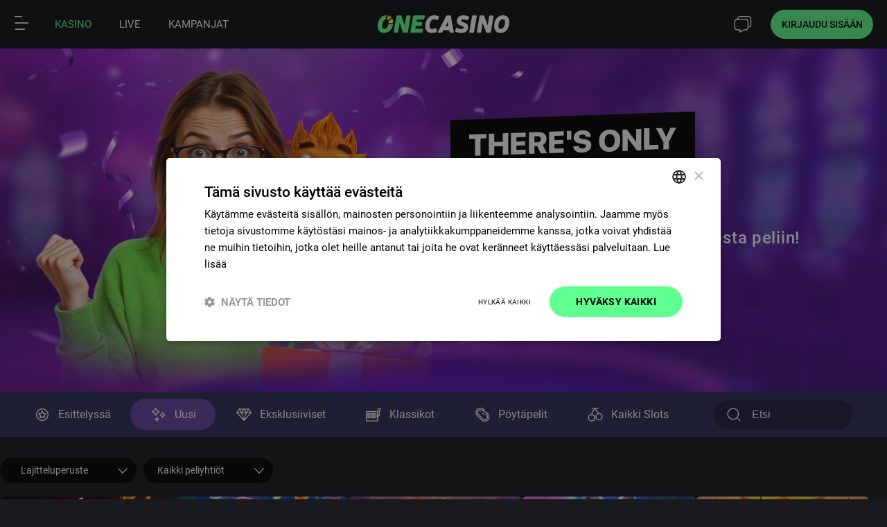

--- FILE ---
content_type: text/html; charset=UTF-8
request_url: https://fi.onecasino.com/casino/newgames
body_size: 13915
content:
<!DOCTYPE html>
<html lang="fi">
<head>
    <title>Pelaa parhaita ja uusimpia pelejä verkossa - OneCasino</title>
    <meta name="description" content="OneCasinossa on parhaat pelit! Valitse uusien pelien hienosta valikoimasta. Luotettava, turvallinen ja vastuullinen pelikokemus. Pelaa vastuullisesti. 18+" />
	<meta http-equiv="Content-Type" content="text/html; charset=UTF-8" />

    <meta name="viewport" content="width=device-width, initial-scale=1.0, maximum-scale=1.0, user-scalable=0" />
	<meta http-equiv="X-UA-Compatible" content="IE=Edge,chrome=IE8">
	<meta http-equiv="content-language" content="fi" />
    <meta name="facebook-domain-verification" content="xz3pm506ifwmtpzjq48qczhv3xpd9r"  />

	<link rel="alternate" href="https://nl.onecasino.com/casino/newgames" hreflang="nl"/>
<link rel="alternate" href="https://fi.onecasino.com/casino/newgames" hreflang="fi"/>
<link rel="alternate" href="https://dk.onecasino.com/casino/newgames" hreflang="da"/>
<link rel="alternate" href="https://ie.onecasino.com/casino/newgames" hreflang="en-ie"/>
<link rel="alternate" href="https://www.onecasino.es/casino/newgames" hreflang="es"/>
<link rel="alternate" href="https://www.onecasino.com/casino/newgames" hreflang="x-default"/>
<link rel="canonical" href="https://fi.onecasino.com/casino/newgames"/>

	
	<!-- adds all linked favicon types -->
	
			<link rel="apple-touch-icon" sizes="57x57" href="/img/favicons/apple-icon-57x57.png">
			<link rel="apple-touch-icon" sizes="60x60" href="/img/favicons/apple-icon-60x60.png">
			<link rel="apple-touch-icon" sizes="72x72" href="/img/favicons/apple-icon-72x72.png">
			<link rel="apple-touch-icon" sizes="76x76" href="/img/favicons/apple-icon-76x76.png">
			<link rel="apple-touch-icon" sizes="114x114" href="/img/favicons/apple-icon-114x114.png">
			<link rel="apple-touch-icon" sizes="120x120" href="/img/favicons/apple-icon-120x120.png">
			<link rel="apple-touch-icon" sizes="144x144" href="/img/favicons/apple-icon-144x144.png">
			<link rel="apple-touch-icon" sizes="152x152" href="/img/favicons/apple-icon-152x152.png">
			<link rel="apple-touch-icon" sizes="180x180" href="/img/favicons/apple-icon-180x180.png">
			<link rel="icon" type="image/png" sizes="192x192"  href="/img/favicons/android-icon-192x192.png">
			<link rel="icon" type="image/png" sizes="512x512"  href="/img/favicons/android-icon-512x512.png">
			<link rel="icon" type="image/png" sizes="32x32" href="/img/favicons/favicon-32x32.png">
			<link rel="icon" type="image/png" sizes="96x96" href="/img/favicons/favicon-96x96.png">
			<link rel="icon" type="image/png" sizes="16x16" href="/img/favicons/favicon-16x16.png">
			<link rel="icon" type="image/svg+xml" href="/img/favicons/favicon-svg.svg"> 
			<link rel="icon" type="image/svg+xml" sizes="2048x2048" href="/img/favicons/favicon-svg.svg"> 
			<link rel="manifest" href="/img/favicons/manifest.json">
			<meta name="msapplication-TileColor" content="#ffffff">
			<meta name="msapplication-TileImage" content="/img/favicons/ms-icon-144x144.png">
			<meta name="theme-color" content="#181a1d">
		
	<!-- Load extra CSS for the app -->
	
	<script type="application/javascript" src="/builds/cookiebanner.js?1765880173"></script><script>(function(w,d,s,l,i){w[l]=w[l]||[];w[l].push({'gtm.start':new Date().getTime(),event:'gtm.js'});var f=d.getElementsByTagName(s)[0],j=d.createElement(s),dl=l!='dataLayer'?'&l='+l:'';j.async=true;j.src='https://www.googletagmanager.com/gtm.js?id='+i+dl;f.parentNode.insertBefore(j,f);})(window,document,'script','dataLayer','GTM-WH4KRBP');</script>
	<!-- checks if page is live game with right parameters to show facebook meta data -->
	
	
	
	<link rel='preload' as='font' href='/fonts/roboto/roboto-v20-latin-regular.woff2' type='font/woff2' media='' crossorigin='anonymous'><link rel='preload' as='font' href='/fonts/roboto/roboto-v20-latin-700.woff2' type='font/woff2' media='' crossorigin='anonymous'><link rel='preload' as='font' href='/fonts/roboto/roboto-v20-latin-500.woff2' type='font/woff2' media='' crossorigin='anonymous'>
	<link rel='stylesheet' type='text/css' href='/css/website/defaults.css?1769421346'>
	<link rel='stylesheet' type='text/css' href='/css/website/modules/leaders.css?1769178192'>
	<link rel='stylesheet' type='text/css' href='/css/website/layout/layout.css?1769002428'>
	<script type="application/javascript" src="/lang/fi.js?20645.116179"></script>

	<script type="application/javascript">
		window['OneCurrencySettings'] = ['€', 2, ',', ' ', '€ %s', 100];	</script>

	<script type="application/javascript" src="/builds/modules/global/global-uni.js?1763025420"></script>


<!--	Global Lazy load for video's, only loads a video when in view -->
	<script type="application/javascript">	document.addEventListener('DOMContentLoaded', () => {
		const videosSet = new Set();

		const observerCallback = (entries, observer) => {
			entries.forEach(entry => {
				if (entry.isIntersecting) {
					const video = entry.target;
					let srcOnVideoNode = false;

					if (video.hasAttribute('data-src')) {
						srcOnVideoNode = true;
						video.src = video.getAttribute('data-src');
						video.removeAttribute('data-src');
					}

					const sources = video.querySelectorAll('source[data-src]');

					sources.forEach(source => {
						if (source.hasAttribute('data-src')) {
							source.src = source.getAttribute('data-src');
							source.removeAttribute('data-src');
						}
						if (srcOnVideoNode) { // so data-scr is on parent video node and on source nodes, should not be
							video.removeAttribute('src');
							console.warn('Lazy load video: data-src is on parent and on source nodes.');
						}
					});

					video.load(); // Load the video with the updated sources

					observer.unobserve(video);
				}
			});
		};

		const observer = new IntersectionObserver(observerCallback, {root: null, rootMargin: '0px', threshold: 0.1});
		
		const addVideosToObserver = () => {
			const videos = document.querySelectorAll('video[data-src]');
			const sources = document.querySelectorAll('video source[data-src]');

			videos.forEach(video => {
				if (!videosSet.has(video)) {
					videosSet.add(video)
					observer.observe(video);
				}
			});

			sources.forEach(source => {
				let parentVideo = source.closest('video');

				if (!videosSet.has(parentVideo)) {
					videosSet.add(parentVideo)
					observer.observe(parentVideo);
				}
			});
		};

		addVideosToObserver();

		// MutationObserver for lazy load video elements that are added later on. 
		const mutationCallback = (mutationsList) => {
			for (const mutation of mutationsList) {
				if (mutation.type === 'childList') {
					addVideosToObserver();
				}
			}
		};

		// Create MutationObserver instance and start observing the document body for added nodes
		(new MutationObserver(mutationCallback)).observe(document.body, {childList: true, subtree: true});
	});</script>

	<script>window.hdCfg = {"wsURL":"wss:\/\/chat.onecasino.com\/socket\/","open247":1,"phone":"+356 27 782 188","top":1,"offsetTop":70,"blankFaq":0,"hidePhoneInfo":1,"hideLocalCosts":0,"contactTabActive":0,"origin":"","language":"fi","country":"FI","languageNativeTitle":"suomi","testMode":0,"unexpectedOfflineText":null,"alwaysOpen":false,"userToken":null};</script><script src='/builds/livechat/livechat-uni.js?1760707873' defer></script></head>
<body data-brand="OneCasino" data-language="fi" data-country="fi" data-app="false" >
<div id="side-menu-overlay" ></div>

<div id="" class=" menuContainer ns" style="">
	
	<div id="menuBar" class="onHomepage ">
		<div style="" id="menu-icon-pages" class="menu-icon"><img class="menubar" alt="Menubar icon" width="22" /></div>

		<a href="/" id="one-logo" class="">
			<img class="logoNormal" alt="OneCasino"/>
		</a>

		<div class="rightEle">
			
											<a class="menu-icon" id="menu-icon-chat" onclick="(() => {window.livechatDrawer?.show?.() || window.Intercom?.('show');})()">
							<img class="support" alt="Live chat icon" />
						</a>
											<div class="openLoginBtn loginBtn btnRoundGreen ns">Kirjaudu sisään</div>
							</div>
	</div>
</div>

	<div id="gamesCategoriesMenu" class="  " data-items="5">
		<a href='/' class='menuTopEntry menuTopEntry-casino active ' hreflang='fi'><div class='img'><one-icon name="lm-casino"><svg width='25'><use href=/img/icons/homemenu/icons.svg?1764586270#lm-casino></use></svg></one-icon></div><span>Kasino</span><div class='line'></div></a><a href='/live' class='menuTopEntry menuTopEntry-live  ' hreflang='fi'><div class='img'><one-icon name="lm-casino"><svg width='25'><use href=/img/icons/homemenu/icons.svg?1764586270#lm-live></use></svg></one-icon></div><span>Live</span><div class='line'></div></a><a href='/register' class='menuTopEntry menuTopEntry-register' hreflang='fi'><div class='img'><one-icon name="lm-casino"><svg width='25'><use href=/img/icons/homemenu/icons.svg?1764586270#lm-user></use></svg></one-icon></div><span>Rekisteröidy</span><div class='line'></div></a><a href='/promotions' class='menuTopEntry menuTopEntry-promotions  ' hreflang='fi'><div class='img'><one-icon name="lm-casino"><svg width='20'><use href=/img/icons/homemenu/icons.svg?1764586270#lm-promotions></use></svg></one-icon></div><span>Kampanjat</span><div class='line'></div></a><a href='javascript:(window.livechatDrawer?.show?.() || window.Intercom?.("show"))' class='menuTopEntry menuTopEntry-livechat  ' hreflang='fi'><div class='img'><one-icon name="lm-casino"><svg width='20'><use href=/img/icons/homemenu/icons.svg?1764586270#lm-livechat></use></svg></one-icon></div><span>Chat</span><div class='line'></div></a>    </div>
    
<div id="specialPromo" data-lang="fi"></div>
<div id="menuBarWindow" class="  ns"></div>
<div id="menuLeft" class="sideMenu left ns">
    <div class="menuItems">

        <one-icon id='close-menu-left' name=lm-close'><svg fill='#000000'><use href='/img/icons/homemenu/icons.svg?1764586270#lm-cross'></use></svg></one-icon>			<select name="language" id="menuLeftLanguageSelector" class="fi">
				<option value='en' >English</option><option value='fi' selected>Finnish</option>			</select>
			
		<br clear="all" /><br />
		<div class="side-menu-links">

            <a class="searchGame " id="side-menu-search" >
                <one-icon name='lm-search'><svg><use href='/img/icons/homemenu/icons.svg?1764586270#lm-search'></use></svg></one-icon>Etsi            </a><br />

			<div class="seperator"></div>

			<a class='active' href='/'><one-icon name='lm-casino'><svg><use href='/img/icons/homemenu/icons.svg?1764586270#lm-casino'></use></svg></one-icon> Kasino</a><br /><a class='' href='/live'><one-icon name='lm-live'><svg><use href='/img/icons/homemenu/icons.svg?1764586270#lm-live'></use></svg></one-icon> Live</a><br /><a class='' href='/slots'><one-icon name='lm-slots'><svg><use href='/img/icons/homemenu/icons.svg?1764586270#lm-slots'></use></svg></one-icon> Kolikkopelit</a><br /><a class="" href="/casino/exclusivegames"><one-icon name="lm-exclusivegames"><svg><use href="/img/icons/homemenu/icons.svg?1764586270#lm-exclusivegames"></use></svg></one-icon> Eksklusiiviset pelit</a><br /><a class="" href="/bingo"><one-icon name="lm-bingo"><svg><use href="/img/icons/homemenu/icons.svg?1764586270#lm-bingo"></use></svg></one-icon> Bingo jockey</a><br /><div class="seperator"></div><a class="" href="/promotions"><one-icon name='lm-promotions'><svg><use href='/img/icons/homemenu/icons.svg?1764586270#lm-promotions'></use></svg></one-icon> Kampanjat</a><br /><a class="" href="/memberstatus"><one-icon name="lm-clubone"><svg><use href="/img/icons/homemenu/icons.svg?1764586270#lm-clubone"></use></svg></one-icon> Club One</a><br /><div class="seperator"></div><a class="" href="/information"><one-icon name="lm-information"><svg><use href="/img/icons/homemenu/icons.svg?1764586270#lm-information"></use></svg></one-icon> Tiedot</a><br /><a class="" href="/contact"><one-icon name="lm-helpcentre"><svg><use href="/img/icons/homemenu/icons.svg?1764586270#lm-helpcentre"></use></svg></one-icon> Asiakastuki</a><br /><a class="" href="/information/responsiblegaming"><one-icon name="lm-responsiblegaming"><svg><use href="/img/icons/homemenu/icons.svg?1764586270#lm-responsiblegaming"></use></svg></one-icon> Vastuullinen pelaaminen</a><br />        </div>
                    <br clear="all" /><br />
            <button class="btnRoundWhite signIn" onclick="location.href='#login'">Kirjaudu sisään</button>
            <br clear="all" /> <br />
            <button class="btnRoundOrange joinUs" onclick="location.href='/register'">Liity</button>
                </div>

	<div style="height:60px;"></div>
</div>

	<div class="p-window " id="loginWindow">
		<div class="signup-banner evening">
			<div class="banner-container">
				<div class="logo">
					<img src="/img/website/layout/logo.svg" width="51%" class="logoNormal" alt="OneCasino">
				</div>

				<div class="text">
					<div>Liity tänään ja saat <b>50 ilmaiskierroksia</b></div>
					<div>pelissä "Fire Joker"</div>

					<div class="greenBtn" onclick="location.href='/register'">
						<span>Luo tili</span>
					</div>
				</div>

							</div>
		</div>

		<div class="login-container ">
			<div class="p-closeBtn"></div>
			<div class="center">
				<div class="expired-banner">
					<h2>Istunto on vanhentunut</h2>
					<video width="308" class="session-expired-video" playsinline autoplay loop muted disableRemotePlayback>
						<source src="/img/website/video/mariachi-sleeping-262p.mp4" type="video/mp4" />
					</video>
				</div>

				<form method="post" id="loginForm" action="#" enctype="multipart/form-data">
					<h2 class="header-welcome">Tervetuloa takaisin!</h2>
					<h2 class="header-expired">Kirjaudu uudelleen sisään</h2>

					<div id="loginFormContainer">
						<input type="hidden" value="1" name="login"/>
						<span>Käyttäjätunnus/sähköpostiosoite</span>
						<div class="field">
							<input id="userNameInput" autocomplete="username"
								   type="text" name="username" autocorrect="off" autocapitalize="none" required/>
							<label for="username"></label>
						</div>
						<br />
						<span>Salasana</span>
						<div class="field">
							<input id="passwordConfirm" autocomplete="current-password"
								   type="password" name="password" required/>
							<label for="password"></label>
						</div>
						<div id="loginExtraFieldDateOfBirth">
							<span>Date or birth</span><br/>
							<select name="dateOfBirth[day]" class="day" disabled>
								<option value="" disabled selected hidden>Päivä</option>
								<option value='1'>1</option>
<option value='2'>2</option>
<option value='3'>3</option>
<option value='4'>4</option>
<option value='5'>5</option>
<option value='6'>6</option>
<option value='7'>7</option>
<option value='8'>8</option>
<option value='9'>9</option>
<option value='10'>10</option>
<option value='11'>11</option>
<option value='12'>12</option>
<option value='13'>13</option>
<option value='14'>14</option>
<option value='15'>15</option>
<option value='16'>16</option>
<option value='17'>17</option>
<option value='18'>18</option>
<option value='19'>19</option>
<option value='20'>20</option>
<option value='21'>21</option>
<option value='22'>22</option>
<option value='23'>23</option>
<option value='24'>24</option>
<option value='25'>25</option>
<option value='26'>26</option>
<option value='27'>27</option>
<option value='28'>28</option>
<option value='29'>29</option>
<option value='30'>30</option>
<option value='31'>31</option>
							</select>
							<select name="dateOfBirth[month]" class="month" disabled>
								<option value="" disabled selected hidden>kuukausi</option>
								<option value='1'>Jan</option>
<option value='2'>Feb</option>
<option value='3'>Mar</option>
<option value='4'>Apr</option>
<option value='5'>May</option>
<option value='6'>Jun</option>
<option value='7'>Jul</option>
<option value='8'>Aug</option>
<option value='9'>Sep</option>
<option value='10'>Oct</option>
<option value='11'>Nov</option>
<option value='12'>Dec</option>
							</select>
							<select name="dateOfBirth[year]" class="year" disabled>
								<option value="" disabled selected hidden>vuosi</option>
								<option value='2005'>2005</option>
<option value='2004'>2004</option>
<option value='2003'>2003</option>
<option value='2002'>2002</option>
<option value='2001'>2001</option>
<option value='2000'>2000</option>
<option value='1999'>1999</option>
<option value='1998'>1998</option>
<option value='1997'>1997</option>
<option value='1996'>1996</option>
<option value='1995'>1995</option>
<option value='1994'>1994</option>
<option value='1993'>1993</option>
<option value='1992'>1992</option>
<option value='1991'>1991</option>
<option value='1990'>1990</option>
<option value='1989'>1989</option>
<option value='1988'>1988</option>
<option value='1987'>1987</option>
<option value='1986'>1986</option>
<option value='1985'>1985</option>
<option value='1984'>1984</option>
<option value='1983'>1983</option>
<option value='1982'>1982</option>
<option value='1981'>1981</option>
<option value='1980'>1980</option>
<option value='1979'>1979</option>
<option value='1978'>1978</option>
<option value='1977'>1977</option>
<option value='1976'>1976</option>
<option value='1975'>1975</option>
<option value='1974'>1974</option>
<option value='1973'>1973</option>
<option value='1972'>1972</option>
<option value='1971'>1971</option>
<option value='1970'>1970</option>
<option value='1969'>1969</option>
<option value='1968'>1968</option>
<option value='1967'>1967</option>
<option value='1966'>1966</option>
<option value='1965'>1965</option>
<option value='1964'>1964</option>
<option value='1963'>1963</option>
<option value='1962'>1962</option>
<option value='1961'>1961</option>
<option value='1960'>1960</option>
<option value='1959'>1959</option>
<option value='1958'>1958</option>
<option value='1957'>1957</option>
<option value='1956'>1956</option>
<option value='1955'>1955</option>
<option value='1954'>1954</option>
<option value='1953'>1953</option>
<option value='1952'>1952</option>
<option value='1951'>1951</option>
<option value='1950'>1950</option>
<option value='1949'>1949</option>
<option value='1948'>1948</option>
<option value='1947'>1947</option>
<option value='1946'>1946</option>
<option value='1945'>1945</option>
<option value='1944'>1944</option>
<option value='1943'>1943</option>
<option value='1942'>1942</option>
<option value='1941'>1941</option>
<option value='1940'>1940</option>
<option value='1939'>1939</option>
<option value='1938'>1938</option>
<option value='1937'>1937</option>
<option value='1936'>1936</option>
<option value='1935'>1935</option>
<option value='1934'>1934</option>
<option value='1933'>1933</option>
<option value='1932'>1932</option>
<option value='1931'>1931</option>
<option value='1930'>1930</option>
<option value='1929'>1929</option>
<option value='1928'>1928</option>
<option value='1927'>1927</option>
<option value='1926'>1926</option>
<option value='1925'>1925</option>
<option value='1924'>1924</option>
<option value='1923'>1923</option>
<option value='1922'>1922</option>
<option value='1921'>1921</option>
<option value='1920'>1920</option>
<option value='1919'>1919</option>
<option value='1918'>1918</option>
<option value='1917'>1917</option>
<option value='1916'>1916</option>
<option value='1915'>1915</option>
<option value='1914'>1914</option>
<option value='1913'>1913</option>
<option value='1912'>1912</option>
<option value='1911'>1911</option>
<option value='1910'>1910</option>
<option value='1909'>1909</option>
<option value='1908'>1908</option>
<option value='1907'>1907</option>
<option value='1906'>1906</option>
<option value='1905'>1905</option>
<option value='1904'>1904</option>
<option value='1903'>1903</option>
<option value='1902'>1902</option>
<option value='1901'>1901</option>
<option value='1900'>1900</option>
							</select>
							<br clear="all" />
						</div>
						<div id="loginFormSubmit" class="b3 green">Kirjaudu sisään</div>
					</div>

										<a class="links" id="forgetPassBtn">Unohtuiko salasana?</a>
					<a class="links signUpLink" href="/register">Luo tili</a><br/><br/>
				</form>
			</div>
		</div>
	</div>
	<div class="p-window  " id="forgotPass">
				<div class="signup-banner evening">
			<div class="banner-container">
				<div class="logo">
					<img src="/img/website/layout/logo.svg" width="51%" class="logoNormal" alt="One Casino">
				</div>

				<div class="text">
					<div>Liity tänään ja saat <b>50 ilmaiskierroksia</b></div>
					<div>pelissä "Fire Joker"</div>

					<div class="greenBtn" onclick="location.href='/register'">
						<span>Luo tili</span>
					</div>
				</div>

							</div>
		</div>

		<div class="login-container ">
			<div class="p-closeBtn"></div>
			<div class="center">
				<h2>Salasana unohtui</h2>
				<p>Anna sähköpostiosoitteesi. Lähetämme salasanan nollausohjeet hetken kuluttua.</p>
				<form method="post" id="forgotPassForm" enctype="multipart/form-data" onsubmit="return false;">
					<span>Sähköpostiosoitteesi</span>
					<div class="field">
						<input id="forgotPassEmail" autocomplete="email"
							   value="" type="text" name="email" autocorrect="off" autocapitalize="none" required/>
					</div>
					<div id="frgtPassSubmitBtn" class="b3 green frgtPassBtn">Lähetä</div>
					<a class="links openLoginBtn">Kirjaudu sisään täällä</a>
					<a class="links signUpLink" href="/register">Luo tili</a><br/><br/>
				</form>
			</div>
		</div>
	</div>


	<div class="p-window  " id="twoFactor">
		<div class="signup-banner evening">
			<div class="banner-container">
				<div class="logo">
					<img src="/img/website/layout/logo.svg" width="51%" class="logoNormal" alt="One Casino">
				</div>

				<div class="text">
					<div>Liity tänään ja saat <b>50 ilmaiskierroksia</b></div>
					<div>pelissä "Fire Joker"</div>

					<div class="greenBtn" onclick="location.href='/register'">
						<span>Luo tili</span>
					</div>
				</div>

							</div>
		</div>

		<div class="login-container">
			<div class="p-closeBtn"></div>
			<div class="center">
				<h2>Two Factor Authentication</h2>
				<p>Please enter the code that was just send to you by sms or email</p>
				<form method="post" id="twoFactorForm" enctype="multipart/form-data" onsubmit="return false;">
					<span>Your code</span>
					<div class="field">
						<input id="tfaCode" type="number" name="tfaCode" autocorrect="off" autocapitalize="none" required/>
						<label for="tfaCode"></label>
					</div>
					<label for="tfaHash"></label>
					<input id="tfaHash" type="text" name="tfaHash" hidden required/>
					<div id="tfaSubmitBtn" class="b3 green tfaSubmitBtn">Lähetä</div>
				</form>
			</div>
		</div>
	</div>





			<script>
			if (!console) {
				var console = {
					log: function () {
					},
					dir: function () {
					}
				}
			};
			
			window.muteSounds = false;
			window.muteMusic = false;
			window.currencySign = "€";
			window['isMobile'] = false;
			window['isGamePage'] = false;
			window['currencyType'] = 'EUR';
			window['decSeparator'] = ",";
			window['thouSeparator'] = " ";
		</script>

						<script type="application/javascript" src="/builds/menubarLoggedOut/menubarLoggedOut-uni.js?1767616696"></script>
			<div id="websiteContent" >
	<div id="websiteContentInner">
		
		
<header id="mainLeader" class="ns">
	<div class="slideContainer" id="slideLeader">
		<div class="slides">
			
<div class="newSlide register home fi">
	<div class="container">
		<div class="characters"></div>

		<div class="text">
			<div class="slogan">
				<div>THERE'S ONLY</div>
				<div>ONECASINO</div>
			</div>

			<div class="p">
				<span>Liity tänään ja saat 50 ilmaiskierrosta peliin!</span>
				<span>pelissä Fire Joker!</span>
			</div>

			<button class="btnRoundOrange" onclick="location.href='/register'">
				Rekisteröidy			</button>
		</div>
	</div>
</div>		</div>
	</div>
</header>


<article id="homeBar" class="loggedOut ns gameHomeBar">
	<div class="container">
		<div id="homeBarFadeLeft" class="fade fade-left"></div>

		<div id="gamesMenu" class="casino">
			<div id="homeBarSliderLeft" class="slider left"></div>

			<div id="games-menu-list">
				<div class='featured ' onclick='location.href="/casino"'><one-icon name='sm-featured'><svg><use href='/img/icons/homemenu/icons.svg?1764586270#sm-featured'></use></svg></one-icon><div>Esittelyssä</div></div><div class='active newgames'><input type='hidden' value='1' name='catId' /><one-icon name='sm-newgames'><svg><use href='/img/icons/homemenu/icons.svg?1764586270#sm-newgames'></use></svg></one-icon><div>Uusi</div></div><div class=' exclusivegames'><input type='hidden' value='3' name='catId' /><one-icon name='sm-exclusivegames'><svg><use href='/img/icons/homemenu/icons.svg?1764586270#sm-exclusivegames'></use></svg></one-icon><div>Eksklusiiviset</div></div><div class=' classicslots'><input type='hidden' value='9' name='catId' /><one-icon name='sm-classicslots'><svg><use href='/img/icons/homemenu/icons.svg?1764586270#sm-classicslots'></use></svg></one-icon><div>Klassikot</div></div><div class=' jackpotgames'><input type='hidden' value='27' name='catId' /><one-icon name='sm-jackpotgames'><svg><use href='/img/icons/homemenu/icons.svg?1764586270#sm-jackpotgames'></use></svg></one-icon><div>Jackpot</div></div><div class=' tablegames'><input type='hidden' value='5' name='catId' /><one-icon name='sm-tablegames'><svg><use href='/img/icons/homemenu/icons.svg?1764586270#sm-tablegames'></use></svg></one-icon><div>Pöytäpelit</div></div><div class=' tournament'><input type='hidden' value='16' name='catId' /><one-icon name='sm-tournament'><svg><use href='/img/icons/homemenu/icons.svg?1764586270#sm-tournament'></use></svg></one-icon><div>Turnaus</div></div><div class=' videoslots'><input type='hidden' value='12' name='catId' /><one-icon name='sm-videoslots'><svg><use href='/img/icons/homemenu/icons.svg?1764586270#sm-videoslots'></use></svg></one-icon><div>Kaikki Slots</div></div>			</div>

			<div id="homeBarSliderRight" class="slider"></div>

			<div id="searchContainer" class="searchContainer open onGamePage hidden">
				<input type="text" id="searchInput" class="searchInputs" name="searchGames" placeholder="Etsi"/>
				<div class="cancelSearch"></div>
			</div>
		</div>

		<div id="homeBarFadeRight" class="fade fade-right"></div>
	</div>
</article><script src='/builds/modules/leader/leader-uni.js?1768487773' ></script><div id="gameInfoContainer">
	<div id="gameInfo">
			</div>
</div>
<div id="gamesContainerMain">
	<div id="gamesContainer">
		<div class="gameFilters active"><div id="gameNameNonMultiple" class="loggedOut"><a href="/"><div class="backBtnMenu"></div><div class="gameTitle"><h1 id="gamesCategoryName">Uudet pelit</h1></div></a></div><div class="searchContainer alwaysOpens gameSearchContainer"><input name="searchGames" value="" type="search" placeHolder="Hae nimen perusteella..." class="searchInputs"></input><span class="cancelSearch"></span><br clear='all'/></div><div data-filter-type="sorting" class="gameFilter"><div class="gameFilterInner"><select name=""><option value="clear">Lajitteluperuste</option><option value="popular">Suosio</option><option value="jackpots" hidden>Jackpots</option><option value="az">A-z</option></select><div class="closeBtn"></div></div></div><div data-filter-type="providers" class="gameFilter"><div class="gameFilterInner"><select name=""><option value="clear">Kaikki peliyhtiöt</option><option value="0" hidden>Exclusive</option><option value="8">Pragmatic Play</option><option value="2" hidden>Evolution</option><option value="9">Games Global</option><option value="5">Play'n Go</option><option value="3" hidden>Thunderkick</option><option value="4" hidden>Quickspin</option><option value="6">Yggdrasil</option><option value="10" hidden>Red Tiger</option><option value="11" hidden>Big Time</option><option value="12">Nolimit City</option><option value="15">Blueprint</option><option value="16" hidden>Delasport</option></select><div class="closeBtn"></div></div></div></div><div id="gamesHolder" class="loggedOut ">
		<div class='categoryHolder defaultHolder'>			<div class="game fadeInUp" data-label="" name="35763" >
												<div class='gameImage gameInfo'>
					<a href='/slots/ammithellfire'>
						<img src='/img/games/ammithellfire_35763_0_600x442.webp' loading='lazy' width='600' height='442' class='gameContentData' onmousedown='if (event.preventDefault) {event.preventDefault();}'  alt='Ammit Hellfire - Videokolikkopeli (Games Global)'/>					</a>
				</div>
									<div class="gradient">
						<div class="gamePlayBtn"></div>
						<a href="/slots/ammithellfire#" class="gameContent">
							<span>Ammit Hellfire</span><br />
							<span>Videokolikkopeli (Games Global)</span>
						</a>
					</div>
								</div>
						<div class="game fadeInUp" data-label="" name="25651" >
												<div class='gameImage gameInfo'>
					<a href='/slots/sweetburst'>
						<img src='/img/games/sweetburst_25651_0_600x442.webp' loading='lazy' width='600' height='442' class='gameContentData' onmousedown='if (event.preventDefault) {event.preventDefault();}'  alt='Sweet Burst - Videokolikkopeli (Pragmatic Play)'/>					</a>
				</div>
									<div class="gradient">
						<div class="gamePlayBtn"></div>
						<a href="/slots/sweetburst#" class="gameContent">
							<span>Sweet Burst</span><br />
							<span>Videokolikkopeli (Pragmatic Play)</span>
						</a>
					</div>
								</div>
						<div class="game fadeInUp" data-label="" name="25650" >
												<div class='gameImage gameInfo'>
					<a href='/slots/supertikistrike'>
						<img src='/img/games/supertikistrike_25650_0_600x442.webp' loading='lazy' width='600' height='442' class='gameContentData' onmousedown='if (event.preventDefault) {event.preventDefault();}'  alt='Super Tiki Strike - Videokolikkopeli (Pragmatic Play)'/>					</a>
				</div>
									<div class="gradient">
						<div class="gamePlayBtn"></div>
						<a href="/slots/supertikistrike#" class="gameContent">
							<span>Super Tiki Strike</span><br />
							<span>Videokolikkopeli (Pragmatic Play)</span>
						</a>
					</div>
								</div>
						<div class="game fadeInUp" data-label="" name="35781" >
												<div class='gameImage gameInfo'>
					<a href='/slots/unstoppablewolf'>
						<img src='/img/games/unstoppablewolf_35781_0_600x442.webp' loading='lazy' width='600' height='442' class='gameContentData' onmousedown='if (event.preventDefault) {event.preventDefault();}'  alt='Unstoppable Wolf - Videokolikkopeli (Games Global)'/>					</a>
				</div>
									<div class="gradient">
						<div class="gamePlayBtn"></div>
						<a href="/slots/unstoppablewolf#" class="gameContent">
							<span>Unstoppable Wolf</span><br />
							<span>Videokolikkopeli (Games Global)</span>
						</a>
					</div>
								</div>
						<div class="game fadeInUp" data-label="" name="25649" >
												<div class='gameImage gameInfo'>
					<a href='/slots/dragontigerfortunes'>
						<img src='/img/games/dragontigerfortunes_25649_1_600x442.webp' loading='lazy' width='600' height='442' class='gameContentData' onmousedown='if (event.preventDefault) {event.preventDefault();}'  alt='Dragon Tiger Fortunes - Videokolikkopeli (Pragmatic Play)'/>					</a>
				</div>
									<div class="gradient">
						<div class="gamePlayBtn"></div>
						<a href="/slots/dragontigerfortunes#" class="gameContent">
							<span>Dragon Tiger Fortunes</span><br />
							<span>Videokolikkopeli (Pragmatic Play)</span>
						</a>
					</div>
								</div>
						<div class="game fadeInUp" data-label="" name="50646" >
												<div class='gameImage gameInfo'>
					<a href='/slots/barnbusters'>
						<img src='/img/games/barnbusters_50646_0_600x442.webp' loading='lazy' width='600' height='442' class='gameContentData' onmousedown='if (event.preventDefault) {event.preventDefault();}'  alt='Barn Busters - Videokolikkopeli (Play'n Go)'/>					</a>
				</div>
									<div class="gradient">
						<div class="gamePlayBtn"></div>
						<a href="/slots/barnbusters#" class="gameContent">
							<span>Barn Busters</span><br />
							<span>Videokolikkopeli (Play'n Go)</span>
						</a>
					</div>
								</div>
						<div class="game fadeInUp" data-label="" name="35783" >
												<div class='gameImage gameInfo'>
					<a href='/slots/immortalromancesarahssecretpowercombo'>
						<img src='/img/games/immortalromancesarahssecretpowercombo_35783_0_600x442.webp' loading='lazy' width='600' height='442' class='gameContentData' onmousedown='if (event.preventDefault) {event.preventDefault();}'  alt='Immortal Romance: Sarah’s Secret Power Combo - Videokolikkopeli (Games Global)'/>					</a>
				</div>
									<div class="gradient">
						<div class="gamePlayBtn"></div>
						<a href="/slots/immortalromancesarahssecretpowercombo#" class="gameContent">
							<span>Immortal Romance: Sarah’s Secret Power Combo</span><br />
							<span>Videokolikkopeli (Games Global)</span>
						</a>
					</div>
								</div>
						<div class="game fadeInUp" data-label="" name="35779" >
												<div class='gameImage gameInfo'>
					<a href='/slots/fourfoldthegold'>
						<img src='/img/games/fourfoldthegold_35779_0_600x442.webp' loading='lazy' width='600' height='442' class='gameContentData' onmousedown='if (event.preventDefault) {event.preventDefault();}'  alt='Fourfold the Gold - Videokolikkopeli (Games Global)'/>					</a>
				</div>
									<div class="gradient">
						<div class="gamePlayBtn"></div>
						<a href="/slots/fourfoldthegold#" class="gameContent">
							<span>Fourfold the Gold</span><br />
							<span>Videokolikkopeli (Games Global)</span>
						</a>
					</div>
								</div>
						<div class="game fadeInUp" data-label="" name="80105" >
												<div class='gameImage gameInfo'>
					<a href='/slots/cashstrikexcash'>
						<img src='/img/games/cashstrikexcash_80105_0_600x442.webp' loading='lazy' width='600' height='442' class='gameContentData' onmousedown='if (event.preventDefault) {event.preventDefault();}'  alt='Cash Strike X-Cash - Videokolikkopeli (Blueprint)'/>					</a>
				</div>
									<div class="gradient">
						<div class="gamePlayBtn"></div>
						<a href="/slots/cashstrikexcash#" class="gameContent">
							<span>Cash Strike X-Cash</span><br />
							<span>Videokolikkopeli (Blueprint)</span>
						</a>
					</div>
								</div>
						<div class="game fadeInUp" data-label="" name="50645" >
												<div class='gameImage gameInfo'>
					<a href='/slots/legacyofundeaddragonabyssways'>
						<img src='/img/games/legacyofundeaddragonabyssways_50645_0_600x442.webp' loading='lazy' width='600' height='442' class='gameContentData' onmousedown='if (event.preventDefault) {event.preventDefault();}'  alt='Legacy of Undead Dragon ABYSSWAYS - Videokolikkopeli (Play'n Go)'/>					</a>
				</div>
									<div class="gradient">
						<div class="gamePlayBtn"></div>
						<a href="/slots/legacyofundeaddragonabyssways#" class="gameContent">
							<span>Legacy of Undead Dragon ABYSSWAYS</span><br />
							<span>Videokolikkopeli (Play'n Go)</span>
						</a>
					</div>
								</div>
						<div class="game fadeInUp" data-label="" name="60533" >
												<div class='gameImage gameInfo'>
					<a href='/slots/saltyshowdown'>
						<img src='/img/games/saltyshowdown_60533_0_600x442.webp' loading='lazy' width='600' height='442' class='gameContentData' onmousedown='if (event.preventDefault) {event.preventDefault();}'  alt='Salty Showdown - Videokolikkopeli (Yggdrasil)'/>					</a>
				</div>
									<div class="gradient">
						<div class="gamePlayBtn"></div>
						<a href="/slots/saltyshowdown#" class="gameContent">
							<span>Salty Showdown</span><br />
							<span>Videokolikkopeli (Yggdrasil)</span>
						</a>
					</div>
								</div>
						<div class="game fadeInUp" data-label="" name="35782" >
												<div class='gameImage gameInfo'>
					<a href='/slots/magnificentpowerhookoo'>
						<img src='/img/games/magnificentpowerhookoo_35782_0_600x442.webp' loading='lazy' width='600' height='442' class='gameContentData' onmousedown='if (event.preventDefault) {event.preventDefault();}'  alt='Magnificent Power HooKoo - Videokolikkopeli (Games Global)'/>					</a>
				</div>
									<div class="gradient">
						<div class="gamePlayBtn"></div>
						<a href="/slots/magnificentpowerhookoo#" class="gameContent">
							<span>Magnificent Power HooKoo</span><br />
							<span>Videokolikkopeli (Games Global)</span>
						</a>
					</div>
								</div>
						<div class="game fadeInUp" data-label="" name="80104" >
												<div class='gameImage gameInfo'>
					<a href='/slots/bigmoneyfrenzycashgains'>
						<img src='/img/games/bigmoneyfrenzycashgains_80104_0_600x442.webp' loading='lazy' width='600' height='442' class='gameContentData' onmousedown='if (event.preventDefault) {event.preventDefault();}'  alt='Big Money Frenzy Cash Gains - Videokolikkopeli (Blueprint)'/>					</a>
				</div>
									<div class="gradient">
						<div class="gamePlayBtn"></div>
						<a href="/slots/bigmoneyfrenzycashgains#" class="gameContent">
							<span>Big Money Frenzy Cash Gains</span><br />
							<span>Videokolikkopeli (Blueprint)</span>
						</a>
					</div>
								</div>
						<div class="game fadeInUp" data-label="" name="60532" >
												<div class='gameImage gameInfo'>
					<a href='/slots/3wonderscatch'>
						<img src='/img/games/3wonderscatch_60532_0_600x442.webp' loading='lazy' width='600' height='442' class='gameContentData' onmousedown='if (event.preventDefault) {event.preventDefault();}'  alt='3 Wonders Catch - Videokolikkopeli (Yggdrasil)'/>					</a>
				</div>
									<div class="gradient">
						<div class="gamePlayBtn"></div>
						<a href="/slots/3wonderscatch#" class="gameContent">
							<span>3 Wonders Catch</span><br />
							<span>Videokolikkopeli (Yggdrasil)</span>
						</a>
					</div>
								</div>
						<div class="game fadeInUp" data-label="" name="35775" >
												<div class='gameImage gameInfo'>
					<a href='/slots/voltedupwildsurge'>
						<img src='/img/games/voltedupwildsurge_35775_0_600x442.webp' loading='lazy' width='600' height='442' class='gameContentData' onmousedown='if (event.preventDefault) {event.preventDefault();}'  alt='VoltedUP WildSurge - Videokolikkopeli (Games Global)'/>					</a>
				</div>
									<div class="gradient">
						<div class="gamePlayBtn"></div>
						<a href="/slots/voltedupwildsurge#" class="gameContent">
							<span>VoltedUP WildSurge</span><br />
							<span>Videokolikkopeli (Games Global)</span>
						</a>
					</div>
								</div>
						<div class="game fadeInUp" data-label="" name="25648" >
												<div class='gameImage gameInfo'>
					<a href='/slots/floatingdragonwildhorses'>
						<img src='/img/games/floatingdragonwildhorses_25648_0_600x442.webp' loading='lazy' width='600' height='442' class='gameContentData' onmousedown='if (event.preventDefault) {event.preventDefault();}'  alt='Floating Dragon Wild Horses - Videokolikkopeli (Pragmatic Play)'/>					</a>
				</div>
									<div class="gradient">
						<div class="gamePlayBtn"></div>
						<a href="/slots/floatingdragonwildhorses#" class="gameContent">
							<span>Floating Dragon Wild Horses</span><br />
							<span>Videokolikkopeli (Pragmatic Play)</span>
						</a>
					</div>
								</div>
						<div class="game fadeInUp" data-label="" name="25645" >
												<div class='gameImage gameInfo'>
					<a href='/slots/sugarrushsuperscatter'>
						<img src='/img/games/sugarrushsuperscatter_25645_0_600x442.webp' loading='lazy' width='600' height='442' class='gameContentData' onmousedown='if (event.preventDefault) {event.preventDefault();}'  alt='Sugar Rush Super Scatter - Videokolikkopeli (Pragmatic Play)'/>					</a>
				</div>
									<div class="gradient">
						<div class="gamePlayBtn"></div>
						<a href="/slots/sugarrushsuperscatter#" class="gameContent">
							<span>Sugar Rush Super Scatter</span><br />
							<span>Videokolikkopeli (Pragmatic Play)</span>
						</a>
					</div>
								</div>
						<div class="game fadeInUp" data-label="" name="35777" >
												<div class='gameImage gameInfo'>
					<a href='/slots/oinkinfortunes'>
						<img src='/img/games/oinkinfortunes_35777_0_600x442.webp' loading='lazy' width='600' height='442' class='gameContentData' onmousedown='if (event.preventDefault) {event.preventDefault();}'  alt='Oinkin' Fortunes - Videokolikkopeli (Games Global)'/>					</a>
				</div>
									<div class="gradient">
						<div class="gamePlayBtn"></div>
						<a href="/slots/oinkinfortunes#" class="gameContent">
							<span>Oinkin' Fortunes</span><br />
							<span>Videokolikkopeli (Games Global)</span>
						</a>
					</div>
								</div>
						<div class="game fadeInUp" data-label="" name="35778" >
												<div class='gameImage gameInfo'>
					<a href='/slots/queensofracoincollectkingmillions'>
						<img src='/img/games/queensofracoincollectkingmillions_35778_0_600x442.webp' loading='lazy' width='600' height='442' class='gameContentData' onmousedown='if (event.preventDefault) {event.preventDefault();}'  alt='Queens of Ra: Coin Collect King Millions - Videokolikkopeli (Games Global)'/>					</a>
				</div>
									<div class="gradient">
						<div class="gamePlayBtn"></div>
						<a href="/slots/queensofracoincollectkingmillions#" class="gameContent">
							<span>Queens of Ra: Coin Collect King Millions</span><br />
							<span>Videokolikkopeli (Games Global)</span>
						</a>
					</div>
								</div>
						<div class="game fadeInUp" data-label="" name="35770" >
												<div class='gameImage gameInfo'>
					<a href='/slots/strikeofposeidonmultichase'>
						<img src='/img/games/strikeofposeidonmultichase_35770_0_600x442.webp' loading='lazy' width='600' height='442' class='gameContentData' onmousedown='if (event.preventDefault) {event.preventDefault();}'  alt='Strike of Poseidon MultiChase - Videokolikkopeli (Games Global)'/>					</a>
				</div>
									<div class="gradient">
						<div class="gamePlayBtn"></div>
						<a href="/slots/strikeofposeidonmultichase#" class="gameContent">
							<span>Strike of Poseidon MultiChase</span><br />
							<span>Videokolikkopeli (Games Global)</span>
						</a>
					</div>
								</div>
						<div class="game fadeInUp" data-label="" name="35774" >
												<div class='gameImage gameInfo'>
					<a href='/slots/andvarithefortunechilllinkandwin'>
						<img src='/img/games/andvarithefortunechilllinkandwin_35774_0_600x442.webp' loading='lazy' width='600' height='442' class='gameContentData' onmousedown='if (event.preventDefault) {event.preventDefault();}'  alt='Andvari the Fortune Chill Link&Win - Videokolikkopeli (Games Global)'/>					</a>
				</div>
									<div class="gradient">
						<div class="gamePlayBtn"></div>
						<a href="/slots/andvarithefortunechilllinkandwin#" class="gameContent">
							<span>Andvari the Fortune Chill Link&Win</span><br />
							<span>Videokolikkopeli (Games Global)</span>
						</a>
					</div>
								</div>
						<div class="game fadeInUp" data-label="" name="35773" >
												<div class='gameImage gameInfo'>
					<a href='/slots/amazingbuilderprometheus'>
						<img src='/img/games/amazingbuilderprometheus_35773_0_600x442.webp' loading='lazy' width='600' height='442' class='gameContentData' onmousedown='if (event.preventDefault) {event.preventDefault();}'  alt='Amazing Builder Prometheus - Videokolikkopeli (Games Global)'/>					</a>
				</div>
									<div class="gradient">
						<div class="gamePlayBtn"></div>
						<a href="/slots/amazingbuilderprometheus#" class="gameContent">
							<span>Amazing Builder Prometheus</span><br />
							<span>Videokolikkopeli (Games Global)</span>
						</a>
					</div>
								</div>
						<div class="game fadeInUp" data-label="" name="65071" >
												<div class='gameImage gameInfo'>
					<a href='/slots/duckhuntehourdx1'>
						<img src='/img/games/duckhuntehourdx1_65071_0_600x442.webp' loading='lazy' width='600' height='442' class='gameContentData' onmousedown='if (event.preventDefault) {event.preventDefault();}'  alt='Duck Hunters Happy Hour - Videokolikkopeli (Nolimit City)'/>					</a>
				</div>
									<div class="gradient">
						<div class="gamePlayBtn"></div>
						<a href="/slots/duckhuntehourdx1#" class="gameContent">
							<span>Duck Hunters Happy Hour</span><br />
							<span>Videokolikkopeli (Nolimit City)</span>
						</a>
					</div>
								</div>
						<div class="game fadeInUp" data-label="" name="35765" >
												<div class='gameImage gameInfo'>
					<a href='/slots/connectifypayscheshirecash'>
						<img src='/img/games/connectifypayscheshirecash_35765_0_600x442.webp' loading='lazy' width='600' height='442' class='gameContentData' onmousedown='if (event.preventDefault) {event.preventDefault();}'  alt='Connectify Pays Cheshire Cash - Videokolikkopeli (Games Global)'/>					</a>
				</div>
									<div class="gradient">
						<div class="gamePlayBtn"></div>
						<a href="/slots/connectifypayscheshirecash#" class="gameContent">
							<span>Connectify Pays Cheshire Cash</span><br />
							<span>Videokolikkopeli (Games Global)</span>
						</a>
					</div>
								</div>
						<div class="game fadeInUp" data-label="" name="25642" >
												<div class='gameImage gameInfo'>
					<a href='/slots/hottuna'>
						<img src='/img/games/hottuna_25642_0_600x442.webp' loading='lazy' width='600' height='442' class='gameContentData' onmousedown='if (event.preventDefault) {event.preventDefault();}'  alt='Hot Tuna - Videokolikkopeli (Pragmatic Play)'/>					</a>
				</div>
									<div class="gradient">
						<div class="gamePlayBtn"></div>
						<a href="/slots/hottuna#" class="gameContent">
							<span>Hot Tuna</span><br />
							<span>Videokolikkopeli (Pragmatic Play)</span>
						</a>
					</div>
								</div>
						<div class="game fadeInUp" data-label="" name="35772" >
												<div class='gameImage gameInfo'>
					<a href='/slots/fangandfortune'>
						<img src='/img/games/fangandfortune_35772_0_600x442.webp' loading='lazy' width='600' height='442' class='gameContentData' onmousedown='if (event.preventDefault) {event.preventDefault();}'  alt='Fang & Fortune - Videokolikkopeli (Games Global)'/>					</a>
				</div>
									<div class="gradient">
						<div class="gamePlayBtn"></div>
						<a href="/slots/fangandfortune#" class="gameContent">
							<span>Fang & Fortune</span><br />
							<span>Videokolikkopeli (Games Global)</span>
						</a>
					</div>
								</div>
						<div class="game fadeInUp" data-label="" name="25643" >
												<div class='gameImage gameInfo'>
					<a href='/slots/luckyfortunetree'>
						<img src='/img/games/luckyfortunetree_25643_0_600x442.webp' loading='lazy' width='600' height='442' class='gameContentData' onmousedown='if (event.preventDefault) {event.preventDefault();}'  alt='Lucky Fortune Tree - Videokolikkopeli (Pragmatic Play)'/>					</a>
				</div>
									<div class="gradient">
						<div class="gamePlayBtn"></div>
						<a href="/slots/luckyfortunetree#" class="gameContent">
							<span>Lucky Fortune Tree</span><br />
							<span>Videokolikkopeli (Pragmatic Play)</span>
						</a>
					</div>
								</div>
						<div class="game fadeInUp" data-label="" name="35771" >
												<div class='gameImage gameInfo'>
					<a href='/slots/hyperstrikediamonddrumfrenzy'>
						<img src='/img/games/hyperstrikediamonddrumfrenzy_35771_0_600x442.webp' loading='lazy' width='600' height='442' class='gameContentData' onmousedown='if (event.preventDefault) {event.preventDefault();}'  alt='Hyper Strike Diamond Drum Frenzy™ - Videokolikkopeli (Games Global)'/>					</a>
				</div>
									<div class="gradient">
						<div class="gamePlayBtn"></div>
						<a href="/slots/hyperstrikediamonddrumfrenzy#" class="gameContent">
							<span>Hyper Strike Diamond Drum Frenzy™</span><br />
							<span>Videokolikkopeli (Games Global)</span>
						</a>
					</div>
								</div>
						<div class="game fadeInUp" data-label="" name="25641" >
												<div class='gameImage gameInfo'>
					<a href='/slots/wheelofhappiness'>
						<img src='/img/games/wheelofhappiness_25641_0_600x442.webp' loading='lazy' width='600' height='442' class='gameContentData' onmousedown='if (event.preventDefault) {event.preventDefault();}'  alt='Wheel of Happiness - Videokolikkopeli (Pragmatic Play)'/>					</a>
				</div>
									<div class="gradient">
						<div class="gamePlayBtn"></div>
						<a href="/slots/wheelofhappiness#" class="gameContent">
							<span>Wheel of Happiness</span><br />
							<span>Videokolikkopeli (Pragmatic Play)</span>
						</a>
					</div>
								</div>
						<div class="game fadeInUp" data-label="" name="80103" >
												<div class='gameImage gameInfo'>
					<a href='/slots/scarabrisingmegaways'>
						<img src='/img/games/scarabrisingmegaways_80103_0_600x442.webp' loading='lazy' width='600' height='442' class='gameContentData' onmousedown='if (event.preventDefault) {event.preventDefault();}'  alt='Scarab Rising Megaways - Videokolikkopeli (Blueprint)'/>					</a>
				</div>
									<div class="gradient">
						<div class="gamePlayBtn"></div>
						<a href="/slots/scarabrisingmegaways#" class="gameContent">
							<span>Scarab Rising Megaways</span><br />
							<span>Videokolikkopeli (Blueprint)</span>
						</a>
					</div>
								</div>
			</div></div>
<script>
	function hideGame(id) {
		var element = document.getElementById("gameId-"+id);
		element.parentNode.removeChild(element);
	}


</script>		<br clear="all" />
	</div>
</div>



<script src="/staticgames/games.js?v=5587337219-0-0-cf72c793cd7395138da889b92f780bad" type="application/javascript"></script>

<script>
	window['catData'] = [
		0
		, 1
		, ''
		,  {"name":"Kasino","key":"casino","status":2,"url":"\/casino","type":"multiplecategories","subMenu":{"1":{"name":"Uusi","key":"newgames","status":2},"3":{"name":"Eksklusiiviset","key":"exclusivegames","status":2},"9":{"name":"Klassikot","key":"classicslots","status":2},"27":{"name":"Jackpot","key":"jackpotgames","status":2},"5":{"name":"P\u00f6yt\u00e4pelit","key":"tablegames","status":2},"16":{"name":"Turnaus","key":"tournament","status":2},"12":{"name":"Kaikki Slots","key":"videoslots","status":2}},"subCategories":{"0":{"name":"Suosikkipelit","key":"topgames","imgType":0,"displayType":"slider sliderSquare","loadMore":false,"homeLimit":100,"status":2,"hideOnLandingpage":false},"3":{"name":"Eksklusiiviset","key":"exclusivegames","imgType":0,"displayType":"slider sliderSquare","loadMore":false,"homeLimit":25,"status":2,"hideOnLandingpage":false},"50":{"name":"Game Provider Of The Month","key":"gameproviderofthemonth","imgType":0,"displayType":"slider sliderSquare","loadMore":false,"homeLimit":25,"status":2,"hideOnLandingpage":true},"53":{"name":"Hot games","key":"hotgames","imgType":0,"displayType":"slider sliderSquare","loadMore":false,"homeLimit":5,"status":2,"hideOnLandingpage":true},"1":{"name":"Uudet pelit","key":"newgames","imgType":0,"displayType":"slider doubleSliderSquare","loadMore":false,"homeLimit":30,"status":2,"hideOnLandingpage":true},"51":{"name":"Gold Blitz","key":"goldblitz","imgType":4,"displayType":"slider sliderRectangle","loadMore":false,"homeLimit":25,"status":2,"hideOnLandingpage":true},"41":{"name":"Suositut pelit","key":"trending","imgType":0,"displayType":"slider doubleSliderSquare","loadMore":false,"homeLimit":30,"status":2,"hideOnLandingpage":true},"27":{"name":"Jackpot","key":"jackpotgames","imgType":0,"displayType":"slider sliderSquare","loadMore":false,"homeLimit":25,"status":2,"hideOnLandingpage":true},"9":{"name":"Klassikot","key":"classicslots","imgType":6,"displayType":"slider sliderRectangleLarge","loadMore":false,"homeLimit":100,"status":2,"hideOnLandingpage":true},"48":{"name":"Arcade","key":"arcade","imgType":0,"displayType":"slider sliderSquare","loadMore":false,"homeLimit":30,"status":2,"hideOnLandingpage":true},"43":{"name":"Play 'n Go","key":"playngo","imgType":0,"displayType":"slider sliderSquare","loadMore":false,"homeLimit":30,"status":2,"hideOnLandingpage":true},"44":{"name":"Yggdrasil","key":"yggdrasil","imgType":0,"displayType":"slider sliderSquare","loadMore":false,"homeLimit":30,"status":2,"hideOnLandingpage":true},"40":{"name":"Drops & Wins","key":"dropsandwins","imgType":0,"displayType":"slider sliderSquare","loadMore":false,"homeLimit":30,"status":2,"hideOnLandingpage":true},"5":{"name":"P\u00f6yt\u00e4pelit","key":"tablegames","imgType":0,"displayType":"slider sliderSquare","loadMore":false,"homeLimit":100,"status":2,"hideOnLandingpage":true},"16":{"name":"Turnaus","key":"tournament","imgType":0,"displayType":"slider sliderSquare","loadMore":true,"homeLimit":15,"status":2,"hideOnLandingpage":true},"49":{"name":"Esittelyss\u00e4","key":"featured","imgType":0,"displayType":"slider sliderSquare","loadMore":false,"homeLimit":100,"status":2,"hideOnLandingpage":true,"dontShowHomePage":true},"12":{"name":"Kaikki Slots","key":"videoslots","imgType":0,"displayType":"slider doubleSliderSquare","loadMore":false,"homeLimit":100,"status":2,"hideOnLandingpage":true}}}
		, 0
		, 1
		, 0
		, window['GamesInformation']
		, window['UserGames']
		, {"25441":"\u20ac\u00a0173\u00a0246","25442":"\u20ac\u00a0173\u00a0246","25443":"\u20ac\u00a0173\u00a0246","25444":"\u20ac\u00a0173\u00a0246","25445":"\u20ac\u00a0173\u00a0246","25597":"\u20ac\u00a0173\u00a0246","25598":"\u20ac\u00a0173\u00a0246","25599":"\u20ac\u00a0173\u00a0246","25600":"\u20ac\u00a0173\u00a0246","25601":"\u20ac\u00a0173\u00a0246","25602":"\u20ac\u00a0173\u00a0246","25603":"\u20ac\u00a0173\u00a0246","25604":"\u20ac\u00a0173\u00a0246","25605":"\u20ac\u00a0173\u00a0246","25606":"\u20ac\u00a0173\u00a0246","25607":"\u20ac\u00a0173\u00a0246","35004":"\u20ac\u00a06\u00a0847\u00a0897","35045":"\u20ac\u00a06\u00a0847\u00a0897","35046":"\u20ac\u00a069\u00a0040","35048":"\u20ac\u00a0804\u00a0766","35049":"\u20ac\u00a012\u00a0756\u00a0982","35050":"\u20ac\u00a012\u00a0756\u00a0982","35051":"\u20ac\u00a012\u00a0756\u00a0982","35053":"\u20ac\u00a012\u00a0756\u00a0982","35054":"\u20ac\u00a012\u00a0756\u00a0982","35055":"\u20ac\u00a012\u00a0756\u00a0982","35056":"\u20ac\u00a012\u00a0756\u00a0982","60030":"\u20ac\u00a042\u00a0230","60032":"\u20ac\u00a02","60049":"\u20ac\u00a010\u00a0903","60077":"\u20ac\u00a029\u00a0370","60086":"\u20ac\u00a042\u00a0230","60111":"\u20ac\u00a042\u00a0230","60116":"\u20ac\u00a042\u00a0230","60281":"\u20ac\u00a042\u00a0230","60341":"\u20ac\u00a042\u00a0230","70001":"\u20ac\u00a0141\u00a0289","70005":"\u20ac\u00a0141\u00a0289","70021":"\u20ac\u00a0141\u00a0289","70022":"\u20ac\u00a0141\u00a0289","70023":"\u20ac\u00a0141\u00a0289","70024":"\u20ac\u00a0141\u00a0289","70025":"\u20ac\u00a0141\u00a0289","70026":"\u20ac\u00a0141\u00a0289","70027":"\u20ac\u00a0141\u00a0289","70028":"\u20ac\u00a0141\u00a0289","70029":"\u20ac\u00a0141\u00a0289","70030":"\u20ac\u00a0141\u00a0289","70031":"\u20ac\u00a0141\u00a0289","70032":"\u20ac\u00a0141\u00a0289","70033":"\u20ac\u00a0141\u00a0289","70034":"\u20ac\u00a0141\u00a0289","70035":"\u20ac\u00a0141\u00a0289","70036":"\u20ac\u00a0141\u00a0289","70037":"\u20ac\u00a0141\u00a0289","70038":"\u20ac\u00a0141\u00a0289","70039":"\u20ac\u00a0141\u00a0289","70040":"\u20ac\u00a0141\u00a0289","70041":"\u20ac\u00a0141\u00a0289","70042":"\u20ac\u00a0141\u00a0289","70043":"\u20ac\u00a0141\u00a0289","70044":"\u20ac\u00a0141\u00a0289","70045":"\u20ac\u00a0141\u00a0289","70046":"\u20ac\u00a0141\u00a0289","70047":"\u20ac\u00a0141\u00a0289","70048":"\u20ac\u00a0141\u00a0289","70050":"\u20ac\u00a0141\u00a0289","70051":"\u20ac\u00a0141\u00a0289","70052":"\u20ac\u00a0141\u00a0289","70053":"\u20ac\u00a0141\u00a0289","70054":"\u20ac\u00a0141\u00a0289","70055":"\u20ac\u00a0141\u00a0289","70056":"\u20ac\u00a0141\u00a0289","70057":"\u20ac\u00a0141\u00a0289","70058":"\u20ac\u00a0141\u00a0289","70060":"\u20ac\u00a0141\u00a0289","70061":"\u20ac\u00a0141\u00a0289","70064":"\u20ac\u00a0141\u00a0289","70065":"\u20ac\u00a0141\u00a0289","70066":"\u20ac\u00a0141\u00a0289","70067":"\u20ac\u00a0141\u00a0289","70068":"\u20ac\u00a0141\u00a0289","70070":"\u20ac\u00a0141\u00a0289","70073":"\u20ac\u00a0141\u00a0289","70074":"\u20ac\u00a0141\u00a0289","70075":"\u20ac\u00a0141\u00a0289","70076":"\u20ac\u00a0141\u00a0289","70080":"\u20ac\u00a0141\u00a0289","70081":"\u20ac\u00a0141\u00a0289","70082":"\u20ac\u00a0141\u00a0289","70084":"\u20ac\u00a0141\u00a0289","70085":"\u20ac\u00a0141\u00a0289","70086":"\u20ac\u00a0141\u00a0289","70087":"\u20ac\u00a0141\u00a0289","70089":"\u20ac\u00a0141\u00a0289","70093":"\u20ac\u00a0141\u00a0289","70094":"\u20ac\u00a0141\u00a0289","70095":"\u20ac\u00a0141\u00a0289","70096":"\u20ac\u00a0141\u00a0289","70097":"\u20ac\u00a0141\u00a0289","70098":"\u20ac\u00a0141\u00a0289","70099":"\u20ac\u00a0141\u00a0289","70100":"\u20ac\u00a0141\u00a0289","70101":"\u20ac\u00a0141\u00a0289","70102":"\u20ac\u00a0141\u00a0289","70103":"\u20ac\u00a0141\u00a0289","70104":"\u20ac\u00a0141\u00a0289","70105":"\u20ac\u00a0141\u00a0289","70106":"\u20ac\u00a0141\u00a0289","70107":"\u20ac\u00a0141\u00a0289","70109":"\u20ac\u00a0141\u00a0289","70112":"\u20ac\u00a0141\u00a0289","70113":"\u20ac\u00a0469\u00a0138","70114":"\u20ac\u00a0469\u00a0138","70115":"\u20ac\u00a0141\u00a0289","70116":"\u20ac\u00a0469\u00a0138","70117":"\u20ac\u00a0141\u00a0289","70118":"\u20ac\u00a0469\u00a0138","70119":"\u20ac\u00a0469\u00a0138","70120":"\u20ac\u00a0141\u00a0289","70122":"\u20ac\u00a0469\u00a0138","70125":"\u20ac\u00a0141\u00a0289","70126":"\u20ac\u00a0469\u00a0138","70127":"\u20ac\u00a0469\u00a0138","70128":"\u20ac\u00a0469\u00a0138","70129":"\u20ac\u00a0141\u00a0289","70131":"\u20ac\u00a0141\u00a0289","70132":"\u20ac\u00a0141\u00a0289","70133":"\u20ac\u00a0141\u00a0289","70134":"\u20ac\u00a0141\u00a0289","70135":"\u20ac\u00a0469\u00a0138","70137":"\u20ac\u00a0469\u00a0138","70138":"\u20ac\u00a0141\u00a0289","70139":"\u20ac\u00a0469\u00a0138","70140":"\u20ac\u00a0141\u00a0289","70141":"\u20ac\u00a0141\u00a0289","70142":"\u20ac\u00a0469\u00a0138","70143":"\u20ac\u00a0141\u00a0289","70144":"\u20ac\u00a0141\u00a0289","70145":"\u20ac\u00a0141\u00a0289","70146":"\u20ac\u00a0141\u00a0289","70147":"\u20ac\u00a0141\u00a0289","70148":"\u20ac\u00a0141\u00a0289","70149":"\u20ac\u00a0141\u00a0289","70150":"\u20ac\u00a0141\u00a0289","70151":"\u20ac\u00a0141\u00a0289","70152":"\u20ac\u00a0141\u00a0289","70153":"\u20ac\u00a0469\u00a0138","70154":"\u20ac\u00a0141\u00a0289","70155":"\u20ac\u00a0469\u00a0138","70161":"\u20ac\u00a0141\u00a0289","70162":"\u20ac\u00a0141\u00a0289","12":"\u20ac\u00a010\u00a0000","13":"\u20ac\u00a010\u00a0000","14":"\u20ac\u00a020\u00a0000","15":"\u20ac\u00a020\u00a0000","16":"\u20ac\u00a050\u00a0000","17":"\u20ac\u00a0100\u00a0000","25":"\u20ac\u00a040\u00a0000","26":"\u20ac\u00a030\u00a0000","27":"\u20ac\u00a025\u00a0000","50":"\u20ac\u00a030\u00a0000","51":"\u20ac\u00a015\u00a0000","52":"\u20ac\u00a050\u00a0000","53":"\u20ac\u00a025\u00a0000","54":"\u20ac\u00a077\u00a0777","55":"\u20ac\u00a010\u00a0000"}
		, 'cf72c793cd7395138da889b92f780bad'
		, 1
		, []
	];
</script><script  type="application/javascript" src="/builds/games/games-uni.js?1768809392"></script>	</div>
	<div id="footerContainer">
        <div id="footer" class="footerWhite">
                <div id="countrySwitchContainer">
            <img src="/img/icons/language-gray.svg" alt="Earth icon" />
            <a href="https://nl.onecasino.com">Nederland</a>
            <a  href="https://dk.onecasino.com">Danmark</a>
            <a  href="https://www.onecasino.es">España</a>
            <a class="active"  href="https://www.onecasino.com">International</a>
        </div>

        
        <div id="footerBottom">
                    <div id="footerLinks">
            <div class="footerLinks">
                <div>
                    <a href="/information/benefits">
                    Miksi valita One Casino?</a>
                    <a href="/information/responsiblegaming">
                    Vastuullinen pelaaminen</a>
                    <a href="/promotions">
                    Kampanjat</a>
                    <a href="/aboutus">
                    Tietoa meistä</a>
                </div>
            </div>
            <div class="footerLinks" id="f-games">
                <div>
                    <a href="/slots">
                    Videokolikkopelit</a>
                    <a href="/">
                    Kasino</a>
                    <a href="/slots">
                    Kolikkopelit</a>
                    <a href="/live">
                    Live-kasino</a>
                    
                    Bingo jockey
                </div>
            </div>
            <div class="footerLinks">
                <div>
                    <a href="/contact">
                    Asiakastuki</a>
                    <a href="/information">
                    Tiedot</a>
                    <a href="/information/gamerules">
                    Pelisäännöt</a>
                </div>
            </div>
            <br clear="all" />
        </div>
							<div id="footerAwards">
					<div class="award0"></div>
					<div class="award1"></div>
					<div class="award2"></div>
					<div class="award3"></div>
				</div>
			
			
            <div id="footerLogoContainer">
                <div class="paymentProviders">
                    				<div id='f-mastercard'></div>
				<div id='f-visa'></div>
				<div id='f-applepay'></div>
				<div id='f-paytrail'></div>
                </div>

                <div class="socials ">
                            <a target="_blank" href="https://www.facebook.com/OneCasino/">
            <div class="facebook"></div>
        </a>
        <a target="_blank" href="https://x.com/onecasinoltd">
            <div class="twitter"></div>
        </a>
        <a target="_blank" href="https://www.instagram.com/onecasino/">
            <div class="instagram"></div>
        </a>                </div>
            </div>

                    <div id="footerGameAware">
            <span id="addictiveTxt">Rahapelaaminen voi aiheuttaa riippuvuutta.</span>
            <span id="responsibleTxt">Pelaa vastuullisesti.</span>
            &nbsp;
            <a href="http://www.gambleaware.org/" target="_blank"><span>gamble</span>aware</a>
            
            <img class="minAge" src="/img/website/layout/minages/21.svg" alt="Age 21+">
            
            Ja vain
        </div>                    <div id="footerRegulator">
            <div class="regulators">
                <a id="mga" href="https://authorisation.mga.org.mt/verification.aspx?lang=EN&company=1186bf55-2de1-4664-8e91-2c226d663498" target="_blank"></a>
                <a id="ecogra" href="https://ecogra.org/" target="_blank"></a>
            </div>
            
            <div class="text">
                One Casino Limited on rekisteröity Maltan lakien mukaisesti rekisterinumerolla C 73399. One Casino Limited on Malta Gaming Authorityn valtuuttama verkkopeliyritys, jonka lisenssinumeroita ovat: MGA/B2C/327/2016 (myönnetty 16.12.2016).
            </div>
        </div>
            <div id="footerCompanyInfo">
                        <div style="padding-top:20px;">
           One Casino Ltd. - Level 8 The Centre - IX-XATT TA' TIGNE' - SLIEMA - TPO 0001 - Malta - © OneCasino Ltd 2026                
        </div>
                <div style="padding-top:40px;">
                    <a href="/termsandconditions">Käyttöehtomme</a>
                    | <a href="/cookiepolicy">Evästekäytäntö</a>
                    | <a href="/privacypolicy">Tietosuojakäytäntö</a>
                    | <a href="/disclaimer">Vastuuvapauslauseke</a>
                    | <a href="/aboutus#about-contact">Yhteystiedot</a>
                    | <a href="https://oneaffiliates.net/" target="_blank">Sidosyritykset</a><br/>
                </div>
            </div>
        </div>
    </div>
</div>
</div>
<div id="window-boxes-alert" class=""></div>

<noscript><iframe src="https://www.googletagmanager.com/ns.html?id=GTM-WH4KRBP" height="0" width="0" style="display:none;visibility:hidden"></iframe></noscript><script>
			!function(f,b,e,v,n,t,s)
			{if(f.fbq)return;n=f.fbq=function(){n.callMethod?
				n.callMethod.apply(n,arguments):n.queue.push(arguments)};
				if(!f._fbq)f._fbq=n;n.push=n;n.loaded=!0;n.version='2.0';
				n.queue=[];t=b.createElement(e);t.async=!0;
				t.src=v;s=b.getElementsByTagName(e)[0];
				s.parentNode.insertBefore(t,s)}(window,document,'script',
				'https://connect.facebook.net/en_US/fbevents.js');
			fbq('init', '694161241933276');
			fbq('track', 'PageView');
		</script>
	
		<noscript>
			<img height="1" width="1" src="https://www.facebook.com/tr?id=694161241933276&ev=PageView&noscript=1"/>
		</noscript>

</body>
</html>


--- FILE ---
content_type: text/css;charset=UTF-8
request_url: https://fi.onecasino.com/css/website/defaults.css?1769421346
body_size: 87075
content:
@font-face{font-family:'Open Sans';font-style:normal;font-weight:400;src:url(/fonts/roboto/roboto-v20-latin-regular.eot);src:local('Roboto'),local('Roboto-Regular'),url('/fonts/roboto/roboto-v20-latin-regular.eot?#iefix') format('embedded-opentype'),url(/fonts/roboto/roboto-v20-latin-regular.woff2) format('woff2'),url(/fonts/roboto/roboto-v20-latin-regular.woff) format('woff'),url(/fonts/roboto/roboto-v20-latin-regular.ttf) format('truetype'),url('/fonts/roboto/roboto-v20-latin-regular.svg#Roboto') format('svg')}@font-face{font-family:'Open Sans';font-style:normal;font-weight:300;src:url(/fonts/roboto/roboto-v20-latin-regular.eot);src:local('Roboto'),local('Roboto-Regular'),url('/fonts/roboto/roboto-v20-latin-regular.eot?#iefix') format('embedded-opentype'),url(/fonts/roboto/roboto-v20-latin-regular.woff2) format('woff2'),url(/fonts/roboto/roboto-v20-latin-regular.woff) format('woff'),url(/fonts/roboto/roboto-v20-latin-regular.ttf) format('truetype'),url('/fonts/roboto/roboto-v20-latin-regular.svg#Roboto') format('svg')}@font-face{font-family:'Open Sans';font-style:normal;font-weight:600;src:url(/fonts/roboto/roboto-v20-latin-500.eot);src:local('Roboto Medium'),local('Roboto-Medium'),url('/fonts/roboto/roboto-v20-latin-500.eot?#iefix') format('embedded-opentype'),url(/fonts/roboto/roboto-v20-latin-500.woff2) format('woff2'),url(/fonts/roboto/roboto-v20-latin-500.woff) format('woff'),url(/fonts/roboto/roboto-v20-latin-500.ttf) format('truetype'),url('/fonts/roboto/roboto-v20-latin-500.svg#Roboto') format('svg')}@font-face{font-family:'Open Sans';font-style:normal;font-weight:700;src:url(/fonts/roboto/roboto-v20-latin-700.eot);src:local('Roboto Bold'),local('Roboto-Bold'),url('/fonts/roboto/roboto-v20-latin-700.eot?#iefix') format('embedded-opentype'),url(/fonts/roboto/roboto-v20-latin-700.woff2) format('woff2'),url(/fonts/roboto/roboto-v20-latin-700.woff) format('woff'),url(/fonts/roboto/roboto-v20-latin-700.ttf) format('truetype'),url('/fonts/roboto/roboto-v20-latin-700.svg#Roboto') format('svg')}@font-face{font-family:'Roboto';font-style:normal;font-weight:400;src:url(/fonts/roboto/roboto-v20-latin-regular.eot);src:local('Roboto'),local('Roboto-Regular'),url('/fonts/roboto/roboto-v20-latin-regular.eot?#iefix') format('embedded-opentype'),url(/fonts/roboto/roboto-v20-latin-regular.woff2) format('woff2'),url(/fonts/roboto/roboto-v20-latin-regular.woff) format('woff'),url(/fonts/roboto/roboto-v20-latin-regular.ttf) format('truetype'),url('/fonts/roboto/roboto-v20-latin-regular.svg#Roboto') format('svg')}@font-face{font-family:'Roboto';font-style:normal;font-weight:300;src:url(/fonts/roboto/roboto-v20-latin-300.eot);src:local('Roboto Small'),local('Roboto-Small'),url('/fonts/roboto/roboto-v20-latin-300.eot?#iefix') format('embedded-opentype'),url(/fonts/roboto/roboto-v20-latin-300.woff2) format('woff2'),url(/fonts/roboto/roboto-v20-latin-300.woff) format('woff'),url(/fonts/roboto/roboto-v20-latin-300.ttf) format('truetype'),url('/fonts/roboto/roboto-v20-latin-300.svg#Roboto') format('svg')}@font-face{font-family:'Roboto';font-style:normal;font-weight:500;src:url(/fonts/roboto/roboto-v20-latin-500.eot);src:local('Roboto Medium'),local('Roboto-Medium'),url('/fonts/roboto/roboto-v20-latin-500.eot?#iefix') format('embedded-opentype'),url(/fonts/roboto/roboto-v20-latin-500.woff2) format('woff2'),url(/fonts/roboto/roboto-v20-latin-500.woff) format('woff'),url(/fonts/roboto/roboto-v20-latin-500.ttf) format('truetype'),url('/fonts/roboto/roboto-v20-latin-500.svg#Roboto') format('svg')}@font-face{font-family:'Roboto';font-style:normal;font-weight:700;src:url(/fonts/roboto/roboto-v20-latin-700.eot);src:local('Roboto Bold'),local('Roboto-Bold'),url('/fonts/roboto/roboto-v20-latin-700.eot?#iefix') format('embedded-opentype'),url(/fonts/roboto/roboto-v20-latin-700.woff2) format('woff2'),url(/fonts/roboto/roboto-v20-latin-700.woff) format('woff'),url(/fonts/roboto/roboto-v20-latin-700.ttf) format('truetype'),url('/fonts/roboto/roboto-v20-latin-700.svg#Roboto') format('svg')}@font-face{font-family:'Roboto';font-style:normal;font-weight:900;src:url(/fonts/roboto/roboto-v20-latin-900.eot);src:local('Roboto Black'),local('Roboto-Black'),url('/fonts/roboto/roboto-v20-latin-900.eot?#iefix') format('embedded-opentype'),url(/fonts/roboto/roboto-v20-latin-900.woff2) format('woff2'),url(/fonts/roboto/roboto-v20-latin-900.woff) format('woff'),url(/fonts/roboto/roboto-v20-latin-900.ttf) format('truetype'),url('/fonts/roboto/roboto-v20-latin-900.svg#Roboto') format('svg')}@font-face{font-family:'SF Pro';font-style:normal;font-weight:900;src:url(/fonts/sf-pro/SF-Pro-Display-Heavy.woff2) format('woff2')}#side-menu-overlay{overflow:hidden;box-sizing:border-box;font-style:normal;font-size:15px;background-color:rgb(0 0 0 / .4);opacity:0;width:100%;height:100%;position:absolute;top:0;left:0;z-index:10000000;cursor:pointer;transition:visibility 0.3s ease,opacity 0.15s ease;-webkit-transition:visibility 0.3s ease,opacity 0.15s ease;-moz-transition:visibility 0.3s ease,opacity 0.15s ease;-o-transition:visibility 0.3s ease,opacity 0.15s ease;visibility:hidden}#side-menu-overlay.open.blur{backdrop-filter:blur(2px);background-color:rgb(0 0 0 / .6)}#side-menu-overlay.open{opacity:1;visibility:visible}.sideMenu{background-color:#fff;width:450px;position:absolute;top:0;bottom:0;box-sizing:inherit;z-index:100000000;visibility:hidden;color:#000;font-size:16px;overflow-x:auto}.sideMenu .menuItems,.sideMenu .centerElement{max-width:394px;padding:0 10px;margin:auto;position:relative}.sideMenu #close-menu-right,.sideMenu #close-menu-left{position:absolute;right:2px;top:0;cursor:pointer;padding:16px}.sideMenu #close-menu-right svg,.sideMenu #close-menu-left svg{width:22px;height:22px}.sideMenu #close-menu-right{top:12px;padding:11px}.outerRightMenu{position:absolute;right:0;overflow:hidden}.sideMenu.left{min-width:320px;left:0;visibility:hidden;position:fixed;-moz-transform:translate3d(-100%,0,0);-webkit-transform:translate3d(-100%,0,0);-o-transform:translate3d(-100%,0,0);-ms-transform:translate3d(-100%,0,0);transform:translate3d(-100%,0,0);-moz-transition:-moz-transform 0.2s ease,visibility 0.2s 1s;-webkit-transition:-webkit-transform 0.2s ease,visibility 0.2s 1s;-o-transition:-o-transform 0.2s ease,visibility 0.2s 1s;transition:transform 0.2s ease,visibility 0.2s 1s}.sideMenu .seperator{height:1px;width:100%;background-color:#e5e5e5;margin:12px 0}.sideMenu.right .seperator:first-child{margin:20px 0 12px}.sideMenu.right{min-width:320px;right:-450px;position:fixed;visibility:hidden;-moz-transition:right 0.2s ease,visibility 0.2s 1s;-webkit-transition:right 0.2s ease,visibility 0.2s 1s;-o-transition:right 0.2s ease,visibility 0.2s 1s;transition:right 0.2s ease,visibility 0.2s 1s;-moz-transform:translate3d(0,0,0);-webkit-transform:translate3d(0,0,0);-o-transform:translate3d(0,0,0);-ms-transform:translate3d(0,0,0);transform:translate3d(0,0,0)}.sideMenu#accountMenu .accountTop{height:185px;background:linear-gradient(to right,#7631b2,#7631b2 50%,#411edb 100%,#411edb 75%)}.sideMenu#accountMenu.noClubOne .accountTop{height:115px}.sideMenu#accountMenu #userName{color:#fff;font-weight:400;float:left;margin:15px 0 0;max-width:min(75vw, 330px);white-space:nowrap;overflow:hidden;text-overflow:ellipsis;font-size:1.8rem}.sideMenu#accountMenu #userName>div{display:inline-flex;align-items:center;width:24px;padding:6px;border:1px solid #fff;border-radius:80px;margin-right:10px}.sideMenu#accountMenu #userName>div img{content:url(/img/menubar/layout/settings/user.svg);width:100%}.sideMenu#accountMenu #side-avatar{display:none}.sideMenu#accountMenu .member-info{margin:20px 0}.sideMenu#accountMenu #menu-status-member-name,.sideMenu#accountMenu #menu-status-points-container{float:left;font-size:15px;color:#fff;display:block}.sideMenu#accountMenu #menu-status-member-name{float:none;font-size:17px}.sideMenu#accountMenu #menu-status-points-link .memberStatus{float:left;font-weight:600;display:flex;align-items:center}.sideMenu#accountMenu #menu-status-points-link .memberStatus img,.sideMenu#accountMenu #menu-status-points-link .memberStatus span{display:inline-block}.sideMenu#accountMenu #menu-status-points-link .memberStatus img{margin-right:10px;vertical-align:middle}.sideMenu#accountMenu.noStatusInfo .member-info,.sideMenu#accountMenu .member-info.hidden{visibility:hidden}.sideMenu#accountMenu .menu-info-progress-bar{width:100%;height:6px;border-radius:30px;margin-top:14px;overflow:hidden;background-color:#401ca6}.sideMenu#accountMenu .menu-info-progress{background:#1cfb7f!important;height:6px;border-radius:30px}.sideMenu#accountMenu #menu-status-points-link{display:block}.sideMenu#accountMenu #menu-status-points-container{float:right;padding-top:3px}.sideMenu#accountMenu .message-limits-info{font-size:15px;color:#fff}.sideMenu#accountMenu .message-limits-info .message-container{display:inline-block;margin-top:8px;cursor:pointer}.sideMenu#accountMenu .message-limits-info .message-container img{vertical-align:middle;margin:0 10px 0 0}.sideMenu#accountMenu.noClubOne .message-limits-info .message-container{margin-top:20px}.sideMenu#accountMenu .message-limits-info .limits-container{display:inline-flex;width:196px;height:52px;background:#411da6 url(/img/icons/homemenu/side/timer.svg) 34px center no-repeat;background-size:24px;border-radius:30px;float:right;position:relative}.sideMenu#accountMenu .message-limits-info .limits-container .text{font-size:16px;padding-left:66px;line-height:16px;margin-top:6px}.sideMenu#accountMenu .message-limits-info .limits-container .text span:first-child{font-size:11px}.sideMenu#accountMenu .message-limits-info .limits-container .editLimit{width:24px;height:24px;background:#1a0083 url(/img/icons/homemenu/side/edit.svg) center no-repeat;background-size:13px;border-radius:30px;cursor:pointer;position:absolute;right:0;top:-5px}.sideMenu#accountMenu .message-limits-info .limits-container .sessionLimit{font-weight:700}.sideMenu#accountMenu .balanceDeposit{margin-top:12px}.sideMenu#accountMenu .balanceDeposit .title{font-size:12px;margin-left:20px}.sideMenu#accountMenu .balanceDeposit.totalBalance{margin:15px 0 15px}.sideMenu#accountMenu .balanceDeposit.totalBalance>div{width:100%}.sideMenu#accountMenu .balanceDeposit.totalBalance>div .total-balance-deposit{background:#f1f1f1;border-radius:30px;border:1px solid #dfdfdf;position:relative;height:53px;box-sizing:border-box;margin:6px 0 6px 0}.sideMenu#accountMenu .balanceDeposit.totalBalance>div .total-balance-deposit #side-menu-balance{display:inline-flex;width:auto;font-size:24px;align-items:center;height:50px;padding-left:19px;font-weight:600}.sideMenu#accountMenu .balanceDeposit.totalBalance>div .total-balance-deposit .side-menu-depositBtn{height:53px;line-height:52px;background-color:#ff5800;display:inline-block;width:50%;text-align:center;border-radius:30px;top:-1px;right:0;text-decoration:none;color:#fff;text-transform:uppercase;position:absolute}.sideMenu#accountMenu .balanceDeposit.totalBalance>div .total-balance-deposit .side-menu-depositBtn img{content:url(/img/icons/homemenu/side/deposit.svg);vertical-align:sub;margin-right:7px}.sideMenu#accountMenu .balanceDetails{margin-bottom:20px}.sideMenu#accountMenu .balanceDetails>div{display:inline-block}.sideMenu#accountMenu .balanceDetails>div:first-child{width:220px}.sideMenu#accountMenu #side-menu-balance-container .centerElement{max-width:390px}.sideMenu#accountMenu #cardCount,.sideMenu#accountMenu #lotteryTicketCount,.sideMenu#accountMenu #promotionCount,.sideMenu#accountMenu .lotteryClaimBonus,.sideMenu#accountMenu .slideMenuCounter{position:absolute;margin:3px 0 0 4px;display:inline-block;width:22px;height:22px;background-color:#ff5f5f;text-align:center;line-height:22px;font-size:13px;color:#fff;font-weight:700;border-radius:11px}.sideMenu#accountMenu .lotteryClaimBonus{padding:0 10px;width:auto}.sideMenu#accountMenu #lotteryCountDown .sep{display:inline-block;width:6px;text-align:center}.sideMenu#accountMenu .lotteryDrawTime,.sideMenu#accountMenu .lotteryClaimBonus{margin:-4px 0 0 64px;font-weight:500}.sideMenu#accountMenu .lotteryDrawTime.countingdown{color:#f31c1c}.sideMenu#accountMenu .lotteryDrawTime{color:#a3a3a3}.sideMenu .side-menu-amount{color:#000;font-weight:500;font-size:20px;margin-left:20px}.sideMenu .side-menu-amount-name{color:#fff;clear:both}.sideMenu .side-menu-links a{font-size:17px;margin:0;font-weight:400;text-decoration:none;line-height:41px;padding-left:20px}.sideMenu .side-menu-links a svg{width:23px;height:23px;margin-right:16px;vertical-align:sub}.sideMenu .side-menu-links a:hover{color:#6c28d8}.sideMenu .side-menu-links a:hover svg{fill:#6c28d8!important}.sideMenu .side-menu-links a.bold{font-weight:500;font-size:30px;line-height:55px}.sideMenu .side-menu-links .signOutBtn{color:#ff5a5a}.sideMenu .side-menu-links a.signOutBtn svg{fill:#ff5a5a}.message-limits-info .csNotifications{position:absolute;margin:-15px 0 0 -2px;width:29px;height:20px;background-color:#ff5e5e;text-align:center;line-height:20px;font-size:13px;color:#fff;border-radius:10px;font-weight:400;display:none}.message-limits-info .csNotifications.show{display:inline-block}.sideMenu .side-menu-txt{float:left;margin:74px 0 0 40px;line-height:31px;border-bottom:1px solid #000;text-decoration:none}.sideMenu .side-menu-txt img{margin:-4px 12px 0 0;vertical-align:middle}.sideMenu.left #menuLeftLanguageSelector{background-image:url(/img/icons/homemenu/side/arrowdown.svg),url(/img/icons/language.svg);background-position:right 18px top 14px,left 20px top 12px;background-size:24px 24px,21px 21px;padding:0 35px 0 61px;box-sizing:border-box;color:#000;background-color:#fff;font-style:normal;font-size:17px;float:left;width:222px;height:48px;margin:46px 0 0 0;border:1px solid #eaeaea;border-radius:30px}.sideMenu.left #side-menu-search.dontShow{display:none}.sideMenu.left #side-menu-search.side-menu-txt{margin:18px 0 47px;border:0;padding:7px 19px;width:100%;box-sizing:border-box;font-size:17px;line-height:34px}.sideMenu.left .signIn,.sideMenu.left .joinUs{width:100%;max-width:390px;font-size:16px;font-weight:600;height:52px;margin:0}.sideMenu.left .signIn{margin-top:10px}.sideMenu.left .side-menu-links .centerElement img#tonyTellAFriend{position:absolute;left:0;width:100%;max-width:500px;cursor:pointer}@media screen and (max-width:750px){.sideMenu.left{-moz-transform:translate3d(-100vw,0,0);-webkit-transform:translate3d(-100vw,0,0);-o-transform:translate3d(-100vw,0,0);-ms-transform:translate3d(-100vw,0,0);transform:translate3d(-100vw,0,0)}.sideMenu .signIn{margin-top:20px}}@media screen and (max-width:720px){.sideMenu.left,.sideMenu.right{width:100%}.sideMenu.right{right:-100%}.sideMenu.left.active,.sideMenu.right.active{position:relative;height:100%;min-height:100vh}}@media screen and (max-width:450px){.sideMenu#accountMenu .balanceDetails>div:first-child{width:56%}}@media screen and (max-width:430px){.side-menu-links a{margin:0 20px 0 20px}.sideMenu.left #menuLeftLanguageSelector{margin:36px 20px 0 0}.sideMenu.left #side-menu-search.side-menu-txt{margin:18px 0 27px;width:100%}.sideMenu.left .seperator{width:89%;margin:20px 20px}.sideMenu .signIn,.sideMenu .joinUs{width:89%;max-width:100%;margin:0 0 0 20px}.sideMenu#accountMenu .message-limits-info .limits-container{width:50%;background-position:24px center}.sideMenu#accountMenu .message-limits-info .limits-container .text{padding-left:56px;font-size:14px}}@media screen and (max-width:400px){.sideMenu#accountMenu .balanceDetails>div:first-child{width:54%}}@media screen and (max-width:370px){.sideMenu#accountMenu .lotteryDrawTime,.sideMenu#accountMenu .lotteryClaimBonus{margin-left:20px}.sideMenu#accountMenu .balanceDetails>div:first-child{width:52%}}.sideMenu.left.active{-moz-transform:translate3d(0,0,0);-webkit-transform:translate3d(0,0,0);-o-transform:translate3d(0,0,0);-ms-transform:translate3d(0,0,0);transform:translate3d(0,0,0);-moz-transition:-moz-transform 0.2s ease;-webkit-transition:-webkit-transform 0.2s ease;-o-transition:-o-transform 0.2s ease;transition:transform 0.2s ease;visibility:visible}.sideMenu.right.active{right:0;-moz-transition:right 0.2s ease;-webkit-transition:right 0.2s ease;-o-transition:right 0.2s ease;transition:right 0.2s ease;visibility:visible}.clear_all{clear:both;overflow:hidden;height:0;float:none}#alert-box{position:fixed;right:0;left:0;margin:auto;background-color:#fff;width:546px;min-height:300px;max-width:90%;max-height:90%;z-index:200000000;color:#000;font-size:15px;border-radius:5px;-webkit-touch-callout:none;-webkit-user-select:none;-moz-user-select:none;-ms-user-select:none;user-select:none}@media screen and (min-width:501px){#alert-box{top:50vh;transform:translateY(-50%)}}#window-boxes-alert.languageChange #alert-box{min-height:430px}#alert-box a{color:#53d78b}.boxes-cover-layer{position:fixed;width:100%;height:100%;background-color:#000;top:0;bottom:0;z-index:190000000;opacity:.5}.boxes-cover-layer.dark{background-color:rgb(0 0 0 / .8);opacity:1}.boxes-cover-layer.blurred{backdrop-filter:blur(25px);opacity:1}#window-boxes-alert.isIos .boxes-cover-layer{position:absolute}#alert-box .b3.yesPopupBtn,#alert-box.membersOnly .loginPopupBtn,#alert-box .b3.closePopupBtn,#alert-box.pofBox .b3{position:relative;width:40%;bottom:0;top:0;margin-top:0;margin-bottom:15px}#alert-box .b3.yesPopupBtn:hover,#alert-box.membersOnly .loginPopupBtn:hover,#alert-box .b3.closePopupBtn:hover{margin-top:0}#alert-box .b3.noPopupBtn,#alert-box.membersOnly .createAccountPopupBtn,#alert-box .b3.closePopupBtn{position:relative;width:40%;bottom:0;color:#000;margin:auto;background-color:#fff;font-size:16px!important}#alert-box .b3.noPopupBtn,#alert-box .b3.noPopupBtn:hover,#alert-box.membersOnly .createAccountPopupBtn,#alert-box.membersOnly .createAccountPopupBtn:hover{position:relative;width:40%;bottom:5px;border:0;margin:auto;left:0;right:0;color:#000;background-color:#fff;font-size:16px!important}#alert-box .b3.blackWhite{background-color:#fff;border:2px solid #000;border-radius:30px;color:#000;font-size:16px!important;margin-top:25px}#alert-box .b3.blackWhite:hover{background-color:#000;border:2px solid #000;border-radius:30px;color:#fff;font-size:16px!important;margin-top:25px}#alert-box .b3.green{background-color:#5fff91;border:2px solid #5fff91;border-radius:30px;color:#000200;font-size:16px!important;margin-top:25px}#alert-box .b3.green:hover{background-color:#4ff080;border:2px solid #4ff080;border-radius:30px;color:#000;font-size:16px!important;margin-top:25px}#alert-box .b3.selftest,#alert-box .b3.selftest:hover{width:55%;border-radius:5px}#alert-box .closePopupBtn{outline:none;left:0;right:0;margin:auto}#alert-box .text{position:relative;top:40px;bottom:0;left:0;right:0;width:80%;overflow:auto;margin:auto}#alert-box .buttons{height:120px;margin-top:20px;width:100%}#alert-box .title{font-size:25px;font-weight:600;text-align:center;width:100%;color:#1d2126}#alert-box .title img{margin:0 9px 0 0}#alert-box .title img,#alert-box .title span{vertical-align:middle;display:inline}#alert-box .title.money img{width:46px}#alert-box .text p{margin-top:30px;float:left;clear:both;width:100%;text-align:center;color:#757575;font-size:16px;text-wrap:balance}#alert-box.notification.prize .text p{width:95%}#alert-box .upload-input-container{display:block;clear:both;max-width:164px;margin:30px auto 0 auto;text-align:center}#alert-box .upload-input-container label{display:block;clear:both;margin:0 0 20px 0}#alert-box .upload-input-container input{margin:0 0 20px}#alert-box .devider{height:0;margin:0}#icon-type-warning{background-image:url(/img/icons/boxesicons/warning.svg)}#icon-type-success{background-image:url(/img/icons/boxesicons/success.svg)}#icon-type-error,#icon-type-failure{background-image:url(/img/icons/boxesicons/error.svg)}#alert-box .openGamesContainer{max-height:280px;overflow:auto}#alert-box .openGamesContainer .gameInfo{display:flex;align-items:center;justify-content:center;color:#000;text-decoration:none;margin-bottom:4px}#alert-box .openGamesContainer .gameInfo>img{width:110px;margin-right:10px;border-radius:3px}#alert-box .openGamesContainer .gameInfo div{text-align:left;font-size:16px;width:30%;font-weight:500}#alert-box .openGamesContainer .gameInfo div span{font-size:12px;font-weight:400}#alert-box .openGamesContainer .gameInfo div img{width:10px;height:8px}#alert-box.bigtext{max-width:96%;max-height:96%}#alert-box.bigtext .yesPopupBtn,#alert-box.bigtext .noPopupBtn,#alert-box.bigtext .closePopupBtn,#alert-box.membersOnly .loginPopupBtn,#alert-box.membersOnly .createAccountPopupBtn{bottom:5px}#alert-box .alertDescription{text-align:center}#window-boxes-alert.alignLeft #alert-box .text p{text-align:left!important}#alert-box.bigtext .alertDescription{color:#8e8e8e;margin-top:20px;margin-bottom:14px;line-height:22px}#alert-box.quickDeposit{min-width:500px;height:479px}#alert-box.quickDeposit .title{color:#54d78b}#alert-box.quickDeposit .alertDescription{float:none;margin:10px 0 0 0;text-align:center}#alert-box.quickDeposit img{display:block;margin:36px auto 20px auto}#alert-box.quickDeposit .text{bottom:0}#quickDepositBtn,#alert-box.quickDeposit a{width:240px;padding:0;background-color:#ffe804;color:#141414;margin-top:20px}#alert-box.quickDeposit a{color:#fff;background-color:#53d78b}#alert-box.quickDeposit p{float:none;text-align:center;margin:20px 0 20px}#alert-box.quickDeposit #box-close-btn img{margin:0}#box-close-btn{padding:16px;cursor:pointer;position:absolute;right:0;top:0}#alert-box.quickDeposit .quickdeposit-amounts>div>div>div:nth-child(1){padding-top:10px}#alert-box.quickDeposit .quickdeposit-amounts>div{width:33.3%;border-right:1px solid #fff;float:left;height:96px;overflow:visible;box-sizing:border-box;background-repeat:no-repeat;background-position:center center;cursor:pointer}.quickdeposit-amounts>div.notAllowed{background-color:#d7d7d7!important}.quickdeposit-amounts>div.active.notAllowed>div{border:3px solid #d7d7d7!important;background-color:#d7d7d7!important}.quickdeposit-amounts>div{height:92px;background-color:#f7f7f7}.quickdeposit-amounts>div.active{background-color:#fff}.quickdeposit-amounts>div>div{text-align:center;width:100%;height:100%}.quickdeposit-amounts>div.active>div{box-sizing:border-box;background-repeat:no-repeat;background-position:center center;border:3px solid #53d78b!important}.quickdeposit-amounts>div>div>div:nth-child(1){font-size:30px;color:#1b1c1d;font-weight:500;margin-top:20px;line-height:18px}.quickdeposit-amounts.noBonus>div>div>div:nth-child(1){line-height:31px}.quickdeposit-amounts>div>div>div .cur{font-size:20px}.quickdeposit-amounts>div>div>div:nth-child(2){font-size:11px;color:#afafaf}.quickdeposit-amounts>div.disabled{background-color:#d5d5d5}.quickdeposit-amounts input[type=text]{width:80px;padding-left:0;padding-right:10px;float:left;margin:0}.quickdeposit-amounts .currency{background-color:#fff;height:41px;width:20px;text-align:right;padding-right:6px;float:left;font-size:15px;color:#1b1c1d;line-height:41px;margin:0 0 3px 23px}#alert-box.membersOnly .cancelPopupTxt{position:absolute;padding:0;right:20px;margin:auto;top:16px;text-align:center;text-decoration:none;font-size:15px;cursor:pointer;color:#b6b8c1}#alert-box.pepQuestions{width:840px;height:auto;position:absolute;top:50px;bottom:unset;padding:0 38px;box-sizing:border-box}#alert-box.pepQuestions .title{color:#54d78b;font-size:25px;line-height:40px}#alert-box.pepQuestions .alertDescription{float:none;margin:10px 0 0 0;text-align:left;font-size:16px}#alert-box.pepQuestions img{display:block;margin:36px auto 20px auto}#alert-box.pepQuestions .text{position:relative;bottom:0;right:0;left:0;overflow:hidden}#quickDepositBtn,#alert-box.pepQuestions a{width:240px;padding:0;background-color:#ffe804;color:#141414;margin-top:20px}#alert-box.pepQuestions a{color:#fff;background-color:#53d78b}#alert-box.pepQuestions p{float:none;text-align:center;margin:12px 0 12px}#alert-box.pepQuestions #box-close-btn{padding:16px;cursor:pointer;position:absolute;right:0;top:0;display:none}#alert-box.pepQuestions .alertDescription,#pepQuestionsContainer{width:auto;margin:25px 30px 20px}#pepQuestionsContainer .questionContainer{padding:15px 0}#pepQuestionsContainer .questionContainer .extraQuestions,#pepQuestionsContainer #question7Container,#pepQuestionsContainer #questionNoPep{height:0;overflow:hidden;padding:0}#pepQuestionsContainer #question7Container.show{padding:0 0 15px 0}#pepQuestionsContainer .questionContainer .extraQuestions .statusBad,#pepQuestionsContainer .questionContainer textarea.statusBad{border:1px solid #d75353;background-color:#fbf3f3}#pepQuestionsContainer .questionContainer .extraQuestions.show,#pepQuestionsContainer #question7Container.show{transform:translate3d(0,0,0);animation:showTextarea .5s cubic-bezier(.36,.07,.19,.97) both;backface-visibility:hidden}@keyframes showTextarea{0%{height:0}100%{height:180px}}#pepQuestionsContainer #questionNoPep.show{transform:translate3d(0,0,0);animation:showPepCancelQuestion .5s cubic-bezier(.36,.07,.19,.97) both;backface-visibility:hidden}@keyframes showPepCancelQuestion{0%{height:0}100%{height:120px}}#pepQuestionsContainer #uploadDocumentIsPep{display:none}#pepQuestionsContainer .devider{margin:0}#pepQuestionsContainer .question{margin:0;width:65%;font-size:18px}#pepQuestionsContainer .validateRadioBtns li label{display:block;position:relative;padding:0 0 0 30px;margin:0 auto;height:25px;line-height:25px;z-index:9;cursor:pointer}#pepQuestionsContainer .validateRadioBtns{list-style:none;overflow:hidden;height:25px;margin:0;padding:5px;border:1px solid #fff;float:left}#pepQuestionsContainer .validateRadioBtns li{color:#aaa;display:block;position:relative;float:left;width:85px;height:25px}#pepQuestionsContainer .validateRadioBtns li input[type=radio]{position:absolute;visibility:hidden}#pepQuestionsContainer .validateRadioBtns li .check{display:block;position:absolute;border:2px solid #bebebe;border-radius:100%;height:20px;width:20px;left:0;z-index:5;top:0}#pepQuestionsContainer .validateRadioBtns li:hover .check{border:2px solid #bebebe}#pepQuestionsContainer .validateRadioBtns input[type=radio]:hover~.check::before{background:#53d78b}#pepQuestionsContainer .validateRadioBtns li .check:before{display:block;position:absolute;content:'';border-radius:100%;height:12px;width:12px;top:4px;left:4px;margin:auto;transition:background 0.25s linear;-webkit-transition:background 0.25s linear}#pepQuestionsContainer .questionContainer.statusBad .answers ul{border:1px solid #d75353;background-color:#fbf3f3}#pepQuestionsContainer .questionContainer .answers ul{height:auto;border:1px solid #fff}#pepQuestionsContainer .questionContainer.statusFade .answers ul,#pepQuestionsContainer .questionContainer .answers textarea.statusFade,#pepQuestionsContainer .questionContainer .extraQuestions select.statusFade,#pepQuestionsContainer .questionContainer .extraQuestions textarea.statusFade{-webkit-transition:background-color .7s ease-out,border .7s ease-out;-moz-transition:background-color .7s ease-out,border .7s ease-out;-o-transition:background-color .7s ease-out,border .7s ease-out;transition:background-color .7s ease-out,border .7s ease-out}#pepQuestionsContainer .validateRadioBtns input[type=radio]:checked~.check,#pepQuestionsContainer .validateRadioBtns input[type=checkbox]:checked~.check{border:2px solid #53d78b}#pepQuestionsContainer .validateRadioBtns input[type=radio]:checked~.check::before,#pepQuestionsContainer .validateRadioBtns input[type=checkbox]:checked~.check::before{background:#53d78b}#pepQuestionsContainer .question{float:left}#pepQuestionsContainer .answers{float:right}#pepQuestionsContainer #question7Container .question{width:78%;padding-top:10px}#pepQuestionsContainer #question7Container .answers{float:none}#pepQuestionsContainer #questionNoPep .question{padding-top:15px}#pepQuestionsContainer textarea{height:100px;padding:10px}#pepQuestionsContainer textarea::placeholder{color:#afafaf;font-size:17px}#alert-box.pepQuestions .buttons{position:relative;top:50px}#alert-box.pepQuestions .buttons .saveBtn.shake{transform:translate3d(0,0,0);animation:shake .5s cubic-bezier(.36,.07,.19,.97) both;backface-visibility:hidden}#alert-box.termsBox{width:700px;height:auto}#alert-box.termsBox .title{padding-top:20px}#alert-box.termsBox .devider{margin:20px 30px 0 30px}#alert-box.termsBox .text{margin-bottom:66px;width:90%;box-sizing:border-box;overflow:scroll;max-height:650px}#alert-box.termsBox .blackWhite.closePopupBtn{margin-bottom:30px}#alert-box .alert-box-base-close-button{position:absolute;top:0;right:0;left:auto;padding:20px;cursor:pointer;z-index:10}@media screen and (max-width:600px){#alert-box.notification.prize .text p{width:90%}}@media screen and (max-width:500px){#alert-box .alert-box-base-close-button{padding:15px}}#alert-box.claimedHistoryBox{width:550px;height:460px}#alert-box.claimedHistoryBox .title{color:#000;font-size:24px}#alert-box.selftest .title{color:#54d78b}#alert-box.claimedHistoryBox .devider{margin:20px auto}#alert-box.claimedHistoryBox .text .alertDescription{text-align:left;display:inline-block}#alert-box.claimedHistoryBox .text .claimHistoryRow{height:34px;width:100%;display:table}#alert-box.claimedHistoryBox .text .claimHistoryRow .calendarImg{background-image:url(/img/icons/boxesicons/calendar.svg);float:left;width:27px;height:31px;padding:9px 0 10px 5px;box-sizing:border-box}#alert-box.claimedHistoryBox .text .claimHistoryRow .calendarText{height:31px;line-height:17px;padding-left:20px;display:table-cell;width:100%;vertical-align:middle}#alert-box.claimedHistoryBox .b3.blackWhite{position:absolute;top:auto;bottom:30px}#alert-box.saldoInformationBox{top:20%}#alert-box.saldoInformationBox .playStats{width:60%;margin:auto;clear:both;height:90px}#alert-box.saldoInformationBox .playStats>div{float:right;clear:right;height:22px!important;line-height:22px!important}#alert-box.saldoInformationBox .playStats .head{height:20px;float:left}#alert-box.swiftCodeIFrame{width:90%;max-width:960px;position:absolute}#alert-box.swiftCodeIFrame .text{top:20px;width:90%;overflow:scroll;max-height:70vh}#alert-box.swiftCodeIFrame .title.swiftCodeIFrame{display:none}#alert-box.swiftCodeIFrame .text #iframeContainer{margin-top:0;height:70vh}#alert-box.swiftCodeIFrame .text #iframeContainer iframe{width:99%;height:100%;border:0}#alert-box.swiftCodeIFrame p{display:none}#alert-box.swiftCodeIFrame .buttons{margin-top:20px;height:100px}#alert-box.prizeMessage{border-radius:15px}#alert-box.prizeMessage .devider{margin:auto;height:30px}#alert-box.prizeMessage .text{top:0;margin-top:40px}#alert-box.prizeMessage .text .image{text-align:center}#alert-box.prizeMessage .text .image img{max-width:220px}#alert-box.prizeMessage .b3{font-size:19px!important;color:#fff}#alert-box.prizeMessage .alertDescription{font-size:16px}#alert-box.prizeMessage .alertDescription span{font-size:22px}#alert-box.prizeMessage .alertDescription .termsContainer{margin-top:30px;border:1px solid #ccc;padding:10px;background:#f1f1f1;border-radius:3px}@media screen and (max-width:500px){#alert-box.prizeMessage .b3{width:220px}}.alert-box-base{min-height:unset!important;font-family:'Roboto','Arial','sans-serif'}.alert-box-base .alert-box-base-title{font-size:22px;text-align:center;color:#111;padding-top:24px}.alert-box-base .alert-box-base-description{font-size:16px;color:#222;text-align:center;margin-top:32px;margin-left:16px;margin-right:16px;line-height:24px}.alert-box-base .alert-box-base-confirm-button-container{text-align:center;padding-top:24px;padding-bottom:24px;background-color:#f9f9f9;height:100%}.alert-box-base .alert-box-base-confirm-button{background-color:#5fff90;font-size:17px;text-align:center;color:#111;padding:15px 100px;font-weight:500;border-radius:30px;display:inline-block;cursor:pointer}.alert-box-base .alert-box-base-close-button{position:absolute;right:0!important;left:unset!important;margin:0!important;top:0;padding:20px;font-size:18px;color:grey;cursor:pointer}.alert-box-base .session-expired-video-container{text-align:center}.alert-box-base .session-expired-video{outline:none;clip-path:inset(0 0 2px 0);position:relative;top:6px;width:340px;height:290px}.alert-box-base .session-expired-video:focus{outline:none}.alert-box-base.notify-limits{width:700px;overflow-y:auto}.alert-box-base.notify-limits .alert-box-base-title{font-size:26px;line-height:50px;color:#fff;height:50px;max-width:320px;background:#000;font-weight:600;margin:60px auto 0;padding:0}.alert-box-base.notify-limits .user-limits-container{font-size:16px;color:#222;font-family:'Roboto','Arial','sans-serif';max-width:400px;margin:30px auto 0}.alert-box-base.notify-limits .user-limits-title{margin-bottom:30px;text-align:center}.alert-box-base.notify-limits .limit-container{display:flex;padding:8px 10px 8px 26px;background-color:#f6f6f6;border-radius:50px;margin-bottom:5px;align-items:center}.alert-box-base.notify-limits .limit-type{display:inline-block;flex:1;margin-right:16px;color:#777676;font-size:14px}.alert-box-base.notify-limits .limit-type span:first-child{font-size:17px;font-weight:700;color:#000}.alert-box-base.notify-limits .limit-progress-bar{display:flex;width:40px;height:40px;border-radius:50%;background:conic-gradient(#6543a3 var(--progress),#cecece 0deg);font-size:0}.alert-box-base.notify-limits .limit-progress-bar::after{content:attr(data-progress) '%';display:flex;justify-content:center;flex-direction:column;width:100%;margin:6px;border-radius:50%;background:#fff;font-size:11px;line-height:10px;text-align:center;color:#7e7e7e}.alert-box-base.notify-limits .limit-progress-bar.timer-img::after{content:"";background-image:url(/img/icons/timer.svg);background-size:77%;background-repeat:no-repeat;vertical-align:middle;background-position:center}.alert-box-base.notify-limits .limitWarning{color:#e16d00;font-weight:700;font-size:14px}.alert-box-base.notify-limits .alert-box-base-confirm-button-container{background:#fff}#alert-box.register-bonus{color:#000;background-color:#f6f6f6;font-size:16px;overflow:auto;font-weight:300}#alert-box.register-bonus .register-bonus-close-button{position:absolute;text-align:right;padding:20px;width:20px;right:0;margin-right:0;cursor:pointer}#alert-box.register-bonus .header{display:flex;padding:40px 32px;justify-content:center;align-items:center;font-size:22px}#alert-box.register-bonus .header img{margin-right:16px;position:relative;bottom:4px}#alert-box.register-bonus .content{box-sizing:border-box;background-color:#fff;margin:0 32px 32px 32px;padding:32px;border:1px solid #eee;border-radius:6px}#alert-box.register-bonus .content .onesie-image-container{position:relative;display:flex;align-items:center;justify-content:center;margin-bottom:8px}#alert-box.register-bonus .content .onesie-with-giftbox{width:60%;max-width:100%;aspect-ratio:250/293}#alert-box.register-bonus .content .payment-provider-logo{position:absolute;top:0;right:0;height:20%}#alert-box.register-bonus .content .bonus-amount{font-size:32px;font-weight:700;line-height:34px;margin-top:12px}#alert-box.register-bonus .content .deposit-amount{display:flex;border:2px solid #5fff90;padding:16px;border-radius:3px;justify-content:space-between;align-items:center;font-size:18px}#alert-box.register-bonus .content .deposit-amount p{margin:0}#alert-box.register-bonus .content .deposit-amount div{display:flex;height:100%;align-items:center}#alert-box.register-bonus .content .deposit-amount div img{width:30px;height:30px;margin-left:24px}#alert-box.register-bonus .content .bank-select{float:unset;width:100%;background:#fff url(/img/icons/arrowDownGreyDark.svg) no-repeat right 16px top 20px;background-size:18px;font-size:18px;font-weight:300;height:60px;color:#222;border:1px solid #eee;transition:border 1s ease}#alert-box.register-bonus .content .bank-select.error{border:1px solid #d75353;background-color:#fbf3f3}#alert-box.register-bonus .content .confirm-button{background-color:#5fff90;width:100%;box-sizing:border-box;text-align:center;border-radius:30px;font-size:18px;cursor:pointer;color:unset;font-weight:500;margin-top:12px;padding:12px}#alert-box.register-bonus .content .deposit-link{margin-top:32px;font-size:16px;color:#999;display:block;text-align:center}@media screen and (max-width:720px){#alert-box.swiftCodeIFrame{top:0;height:100%;width:100%}}@media screen and (max-width:470px){#alert-box.claimedHistoryBox .text p{font-size:12px}#alert-box.claimedHistoryBox .text{left:10px;right:10px}#alert-box.claimedHistoryBox .text .claimHistoryRow .calendarText{font-size:3.2vw;line-height:3.6vw}}@media screen and (max-width:430px){#alert-box.termsBox .text{font-size:11px;width:90%}.alert-box-base .session-expired-title{margin-top:55px}}@keyframes shake{10%{transform:translate3d(-1px,0,0)}90%{transform:translate3d(-1px,0,0)}20%{transform:translate3d(2px,0,0)}80%{transform:translate3d(2px,0,0)}30%{transform:translate3d(-4px,0,0)}50%{transform:translate3d(-4px,0,0)}70%{transform:translate3d(-4px,0,0)}40%{transform:translate3d(4px,0,0)}60%{transform:translate3d(4px,0,0)}}@media screen and (max-width:910px){#alert-box.pepQuestions .alertDescription{font-size:15px}#alert-box.pepQuestions{padding:0 10px}#pepQuestionsContainer .question{font-size:17px}}@media screen and (max-width:800px){#alert-box.pepQuestions .alertDescription{font-size:14px}#pepQuestionsContainer .question{font-size:16px}}@media screen and (max-width:720px){#alert-box.pepQuestions,#window-boxes-alert.isIos #alert-box.pepQuestions{width:100%;height:100%;position:relative;bottom:0;top:0;max-width:100%;max-height:100%;border-radius:0}#alert-box.pepQuestions .buttons{position:relative;top:0}#alert-box.pepQuestions .text{overflow:hidden;position:relative}#alert-box.pepQuestions .yesPopupBtn,#alert-box.pepQuestions .noPopupBtn{position:relative;bottom:0;left:0;right:0}#alert-box.pepQuestions .noPopupBtn{float:left}#alert-box.pepQuestions .yesPopupBtn{float:right}#alert-box.pepQuestions .buttons{height:50px;margin:auto;width:370px}#alert-box.pepQuestions .text{left:0;right:0}}@media screen and (max-width:630px){#alert-box.pepQuestions .text{top:20px}#alert-box.pepQuestions .title{font-size:20px;line-height:20px}#pepQuestionsContainer .question,#pepQuestionsContainer .answers,#pepQuestionsContainer #pepQuestion-7 .question{float:none;width:100%;font-size:15px}#alert-box.pepQuestions .alertDescription,#pepQuestionsContainer{margin:15px 15px 0 15px}#pepQuestionsContainer textarea::placeholder{font-size:15px}#alert-box.termsBox{max-width:100%;height:100%;position:absolute;top:0;transform:inherit}#alert-box.termsBox .text{max-height:100%}}@media screen and (max-height:850px){#alert-box.termsBox{position:absolute;top:0;transform:inherit}}@media screen and (max-height:600px){#window-boxes-alert.languageChange #alert-box{top:0;position:absolute;transform:none}#window-boxes-alert .alert-box-base.session-expired.no-video{transform:translateY(calc(50vh - 50%))}}@media screen and (max-height:380px) and (max-width:500px){#window-boxes-alert:not(.languageChange) #alert-box:not(.notify-limits){top:50vh;bottom:0}}@media screen and (max-height:380px){#window-boxes-alert:not(.languageChange) #alert-box:not(.notify-limits){top:0;bottom:auto;position:absolute;transform:translateY(0)}}@media screen and (max-width:500px){#alert-box,#window-boxes-alert.languageChange #alert-box,#alert-box.register-bonus,#alert-box.saldoInformationBox{max-width:100%;max-height:100%;border-radius:0;top:0;height:100%;width:100%}#alert-box.notify-limits{height:auto}#alert-box .text{width:85%}}@media screen and (max-width:400px){#alert-box.pepQuestions .buttons{width:90%}}@media screen and (max-width:360px){#alert-box .text p{font-size:4.5vw}}#alert-box.tellAFriendBox{width:600px;transform:none;position:absolute;top:20px}#alert-box.tellAFriendBox .blueContainer{position:relative;background:#06c url(/img/website/layout/tonyShare.jpg) bottom center no-repeat;color:#fff;border-top-left-radius:5px;border-top-right-radius:5px}#alert-box.tellAFriendBox .blueContainer .chocolateClaimAble,#alert-box.tellAFriendBox .blueContainer .chocolateClaimed{display:none}#alert-box.tellAFriendBox .blueContainer .chocolateClaimAble.show,#alert-box.tellAFriendBox .blueContainer .chocolateClaimed.show{display:block}#alert-box.tellAFriendBox .blueContainer .chocolateClaimAble .textContainer .introText,#alert-box.tellAFriendBox .blueContainer .chocolateClaimed .textContainer .introText{margin-bottom:0}#alert-box.tellAFriendBox .blueContainer .alert-box-base-close-button.closePopupBtn img{float:right;padding:20px 20px 0 0;cursor:pointer}#alert-box.tellAFriendBox #shareContainer.hide{display:none}#alert-box.tellAFriendBox .blueContainer .title{color:#fff;font-size:min(6vw, 28px);margin-bottom:20px}#alert-box.tellAFriendBox .blueContainer .americanType{font-family:'American Typewriter','Roboto','Open Sans',sans-serif}#alert-box.tellAFriendBox .blueContainer .textContainer{padding:40px 40px;text-align:center;font-size:min(4.4vw, 17px)}#alert-box.tellAFriendBox .blueContainer .textContainer.claim{padding:40px 40px 0;min-height:390px}#alert-box.tellAFriendBox .blueContainer .textContainer .introText{margin-bottom:30px}#alert-box.tellAFriendBox .blueContainer .textContainer .introText a{color:#fff}#alert-box.tellAFriendBox .blueContainer .textContainer .introText img.successFull{width:70px;margin:30px 0 10px}#alert-box.tellAFriendBox .blueContainer .textContainer .introText .earned{font-size:min(6vw,28px);font-weight:600}#alert-box.tellAFriendBox .blueContainer .textContainer .introText .earned div{display:inline-block}#alert-box.tellAFriendBox .blueContainer .textContainer .introText .earned div:last-child{background:#fff;color:#06c;padding:0 7px;font-weight:800}#alert-box.tellAFriendBox .blueContainer .textContainer .lightBlue{font-size:min(3.6vw, 12px);color:#98b5e4}#alert-box.tellAFriendBox .blueContainer .textContainer .shareInput{position:relative;margin:14px 0 90px}#alert-box.tellAFriendBox .blueContainer .textContainer .shareInput .linkIcon{background:url(/img/icons/link.svg) no-repeat;width:25px;height:18px;position:absolute;top:16px;left:20px}#alert-box.tellAFriendBox .blueContainer .textContainer .shareInput input{border-radius:5px;padding:0 100px 0 60px;margin:auto;cursor:pointer}#alert-box.tellAFriendBox .blueContainer .textContainer .shareInput input{color:#000}#alert-box.tellAFriendBox .blueContainer .textContainer .shareInput .shareBtn{background:url(/img/website/layout/shareBtn.png) center no-repeat;background-size:contain;width:90px;height:50px;position:absolute;top:0;right:6px;cursor:pointer}#alert-box.tellAFriendBox .blueContainer .textContainer .shareInput:active{background:#809ce2}#alert-box.tellAFriendBox .blueContainer .textContainer .shareInput:before{content:"Gekopieerd";position:absolute;top:61px;max-width:80px;margin:auto;right:0;left:0;background:#fff;color:#06c;padding:8px 10px;border-radius:8px;font-weight:600;font-size:15px;display:none}#alert-box.tellAFriendBox .blueContainer .textContainer .shareInput:after{content:"";position:absolute;top:56px;right:0;left:0;margin:auto;width:10px;height:10px;background:#fff;transform:rotate(45deg);display:none}#alert-box.tellAFriendBox .blueContainer .textContainer .shareInput.active:before,#alert-box.tellAFriendBox .blueContainer .textContainer .shareInput.active:after{display:block}#alert-box.tellAFriendBox .bottomBtn{height:80px;width:100%}#alert-box.tellAFriendBox .bottomBtn .closePopupBtn.blue{background:#06c;color:#fff;border-radius:8px;margin-top:30px;font-size:min(5vw, 18px)!important;padding:5px 40px}#alert-box.tellAFriendBox .claimBtn{height:52px;width:100%}#alert-box.tellAFriendBox .claimBtn .claimChocolate.white{background:#fff;color:#06c;border-radius:8px;font-size:min(5vw, 18px)!important;padding:5px 40px;width:150px}#alert-box.tellAFriendBox .claimBtn .claimFreeSpins.white{background:#fff;color:#06c;border-radius:8px;font-size:min(5vw, 18px)!important;padding:5px 40px;width:150px;font-weight:600}@media screen and (max-width:500px){#alert-box.tellAFriendBox{top:0}#alert-box.tellAFriendBox .blueContainer{border-radius:0}#alert-box.tellAFriendBox .blueContainer .alert-box-base-close-button.closePopupBtn img{padding:10px 10px 0 0}#alert-box.tellAFriendBox .blueContainer .textContainer.claim{padding:40px 10px 0}#alert-box.tellAFriendBox .blueContainer .textContainer{padding:40px 10px}#alert-box.tellAFriendBox .bottomBtn .closePopupBtn.blue{width:70%}}#alert-box.bigBox{background-color:#f6f6f6;width:666px;overflow:scroll}#alert-box.bigBox .title{padding-left:32px;text-align:left;box-sizing:border-box;margin-bottom:30px}#alert-box.bigBox .text{width:100%;padding-top:30px;top:0}#alert-box.bigBox .buttons{height:auto}#alert-box.bigBox .content{background-color:#fff;padding:32px;opacity:1;font-weight:400;border:1px solid #f1f1f1;border-radius:6px;margin:15px 0 0;text-align:left!important;min-height:440px}#alert-box.bigBox .content p{margin:0 0 20px!important;float:none!important;line-height:28px}#alert-box.bigBox .content,#alert-box.bigBox .content p,.pofContent .titleTxt{text-align:left!important;color:#010001!important}#alert-box.bigBox .content p.cruksInfo{background:#f6f6f6;padding:20px;border-radius:8px;box-sizing:border-box;font-size:14px;line-height:24px}#alert-box.bigBox .content.titleTxt{font-size:20px;font-weight:400;margin:0 0 20px 0;display:inline-block;color:#000000!important}#openLimitPageBtn{height:61px;line-height:61px;font-size:20px!important;max-width:220px;margin:0}#openLimitPageBtn.active{background-color:#53d78b}#openLimitPageBtn.active #warningCountdown{display:none}#alert-box.bigBox a{color:#6443a1}@media screen and (max-width:500px){#alert-box.bigBox .text{font-size:15px;padding-top:20px}#alert-box.bigBox .content p{font-size:15px;line-height:20px}#alert-box.bigBox .content p.cruksInfo{padding:12px;font-size:13px;line-height:20px}#alert-box.bigBox .content{padding:14px}#openLimitPageBtn{max-width:100%}}#alert-box.pofBox{background-color:#f6f6f6;width:616px}#alert-box.pofBox .text{padding-top:40px;top:0}#alert-box.pofBox .buttons{height:auto}.pofContent{background-color:#fff;padding:32px;opacity:1;font-weight:400;border:1px solid #f1f1f1;border-radius:6px;margin:15px 0 15px;text-align:left!important;min-height:500px}.pofContent p{margin:0 0 25px!important;float:none!important}.pofContent p,.pofContent .titleTxt{text-align:left!important;color:#2a2a2a!important}.pofContent .titleTxt{font-size:20px;font-weight:400;margin:0 0 20px 0;display:inline-block;color:#000000!important}.pofContent .highlightDoc{font-weight:500;color:#000;font-size:16px}#alert-box.pofBox .b3.greenBtn{background:#5fff90;color:#222;border:1px solid #5fff90;font-size:17px;font-weight:500}.pofBoxPage{display:none}.pofBoxPage.active{display:block}.pofBoxPage .uploadOptionsBtn{display:none}.pofBoxPage .uploadOptionsBtn.active{display:block}.pofContent .pofPickOption{padding:18px 0 18px 15px;background-color:#fff;border:2px solid #ccc;margin:15px 0 0 0;cursor:pointer;transition:all .5s ease}.pofContent .pofPickOption:hover{border:2px solid #dedcdc}.pofContent .pofPickOption.inActive:hover{border:2px solid #dedcdc}.pofContent .pofPickOption.inActive{background-color:#f7f7f7;border:2px solid #f7f7f7}.pofContent .pofPickOption.active,.pofContent .pofPickOption.active:hover{background-color:#fff;border:2px solid #5fff90}.pofContent .pofPickOption span{display:block}.pofContent .pofPickOption span:nth-child(1){font-size:20px;font-weight:500}.pofContent .pofPickOption span:nth-child(2){font-size:13px;line-height:21px}.pofContent #pof-drop-area{border:2px dashed #ccc;border-radius:5px;width:auto;padding:20px;text-align:center}.pofContent #pof-drop-area.highlight{border-color:#5fff90}.pofContent #pof-drop-area .titleTxt{font-size:25px;font-weight:400;margin:0 0 5px 0}.pofContent #pof-drop-area span:nth-child(2){font-size:17px;margin:0 0 5px 0}.pofContent .pofFileElemButton{display:inline-block;padding:10px;background:#ccc;cursor:pointer;border-radius:5px;border:1px solid #ccc;margin:8px 0 0 0}.pofContent .pofFileElemButton:hover{background:#ddd}.pofContent .previousBtn{background:#ccc;cursor:pointer;border:1px solid #ccc;color:#000;font-weight:500}#pofPage3 .pofContent .previousBtn,#pofPage3 .pofContent .uploadFilesBtn{cursor:pointer;width:100%!important;display:inline-block;white-space:nowrap}.pofContent .uploadFilesBtn{margin-left:5%!important}.pofContent #pofFileElem{display:none}.pof-form span{display:block}.pofContent .showType{display:none}.pofContent .showType.show{display:block}#pof-files .file{display:flex;flex-wrap:nowrap;margin:10px 0 0 0;align-items:center}#pof-files{margin:25px 0 0 0}#pof-files .filesHeader{font-weight:700}#pof-files .file>div{text-overflow:ellipsis;white-space:nowrap;overflow:hidden;width:45%}#pof-files .file>div:nth-child(3){width:10%;text-align:right;color:#e70f0f;font-weight:700;font-size:18px;cursor:pointer}#pofPage3 .buttons{justify-content:space-around;display:flex}.boxesPopupWindow .line{background-color:#d7d7d7;height:1px;display:block;margin:30px 0;float:none}#pof-uploading .pofContent{text-align:center!important}#pof-errorPage .pofContent{text-align:center!important}.pofContent #pof-alertDescription{text-align:center!important}@media screen and (max-width:500px){#alert-box.pofBox .text{width:98%}#alert-box.pofBox .pofContent{padding:32px 16px}}#alert-box.kreditzContainer{width:420px;height:720px;overflow:hidden}.kreditzLogo{padding-left:35px;line-height:35px;background:url(/img/website/layout/kreditz-logo.svg) no-repeat;background-size:28px;height:32px}.kreditzContainer .containerInner,.kreditzContainer iframe{width:100%;height:100%}.kreditzContainer .loader{position:absolute;left:calc(50% - 25px);top:calc(50% - 25px)}.kreditzContainer .pofContent{padding:0!important;height:720px;max-width:420px;overflow:hidden;margin:15px auto}@media screen and (max-width:720px){#alert-box.kreditzContainer{height:100%}#alert-box.pofBox{top:0;transform:none;height:100%;max-height:100vh;width:100%;max-width:100%;background-color:#f6f6f6;overflow:auto}.pofContent{min-height:0;border:0}}@media screen and (max-height:950px){#alert-box.pofBox{position:absolute;top:0;transform:none;min-height:700px}}@media screen and (max-width:720px),screen and (max-height:950px){.kreditzContainer .text{position:initial!important}.kreditzContainer .title{display:none}.kreditzContainer .pofContent{position:absolute;top:0;left:0;right:0;margin:auto;width:100%;height:100%}}#selfTestContainer{left:0;top:0;bottom:0;right:0;background-color:rgb(0 0 0 / .5);position:absolute;z-index:180000000}#selftest{background-color:#fff;margin:auto 0;width:968px;min-height:720px;left:50%;margin-left:-484px;position:absolute;border-radius:14px;top:165px;box-sizing:border-box;padding:0 60px 0 60px}#selftest .title{font-size:28px;color:#53d78b;font-weight:500;padding:60px 0 30px 0;text-align:center}#selftest .description{font-style:normal;font-size:15px;text-align:center;width:70%;margin:0 auto;padding-bottom:20px}#selftest table{width:100%}#selftest table tr td:nth-child(1){color:#000;font-size:15px;font-weight:500;width:75%}#selftest table tr td:nth-child(2){width:25%}#selftest table tr td:nth-child(2)>div{float:right}#selftest table tr td:nth-child(2)>div>div{float:left}#selftest .questions>form>div{margin-bottom:10px;border:1px solid #ccc;padding:25px 40px 25px 40px;border-radius:8px}#selftest .questions form>.errorContainer{border:0;text-align:right;font-weight:700;color:red;font-size:18px;padding:5px 0 0 0;text-align:center}#selftest .questions form>.cancelSelfTest,#selftest .questions form>.submitSelfTest{border:0;margin:50px 0 76px 0;padding:0 50px;float:right;width:49%;box-sizing:border-box;height:50px;line-height:50px;font-size:16px!important;font-weight:500}#selftest .questions form>.cancelSelfTest{float:left}#selftest .questions form>.cancelSelfTest{background-color:#fff;border:2px solid #5fff91;border-radius:30px;color:#000200;height:50px;line-height:50px}#selftest .questions form>.submitSelfTest{background-color:#5fff91;border:2px solid #5fff91;border-radius:30px;color:#000200;height:50px;line-height:50px}#selftest .questions form>.cancelSelfTest:hover{background-color:#f0f0f0}#selftest .questions form>.submitSelfTest:hover{background-color:#4ff080;border:2px solid #4ff080}#selftest input[type="radio"],#selftest input[type="radio"]:before,#selftest input[type="radio"]:after{box-sizing:border-box}#selftest label{display:grid;grid-template-columns:auto auto;gap:13px;color:#5a5a5a}#selftest label.answerNo{padding:0 10px 10px 0}#selftest input[type="radio"]{-webkit-appearance:none;appearance:none;background-color:#fff;margin:0;font:inherit;color:currentColor;width:20px;height:20px;border:2px solid #cdcdcd;border-radius:50%;transform:translateY(0);display:grid;place-content:center}#selftest input[type="radio"]::before{content:"";width:10px;height:10px;border-radius:50%;transform:scale(0);transition:120ms transform ease-in-out;background-color:#58d18c}#selftest input[type="radio"]:checked{border:2px solid #58d18c}#selftest input[type="radio"]:checked::before{transform:scale(1)}@media screen and (max-width:990px){#selftest{width:720px;margin-left:-360px}#selftest .description{width:100%}}@media screen and (max-height:960px){#selftest{top:100px}}@media screen and (max-height:830px){#selftest{top:0}}@media screen and (max-width:720px){#selftest{top:0;width:100%;height:auto;margin-left:0;left:0;position:relative;border-radius:0;bottom:0;min-height:100vh;padding:0 20px 0 20px}#selfTestContainer{position:relative}#selftest .questions>form>div{padding:25px 20px 25px 20px}}@media screen and (max-width:600px){#selftest .questions form>.cancelSelfTest,#selftest .questions form>.submitSelfTest{float:none;margin:10px auto 10px auto;width:80%}#selftest .questions form>.cancelSelfTest{margin:10px auto 50px auto}#selftest table tr td:nth-child(1){font-size:14px;padding-right:10px;width:85%}#selftest table tr td:nth-child(2){width:15%}}@media screen and (max-width:600px){#selftest .questions form>.cancelSelfTest,#selftest .questions form>.submitSelfTest{width:100%}}#termsNotification{max-height:100px;position:relative;background:#3c3e42;overflow:hidden}#termsNotification.hide{max-height:0;transition:max-height 0.25s ease-out}#termsNotification .termsNotificationContainer{max-width:710px;height:100px;display:flex;margin:auto;justify-content:center;align-items:center}#termsNotification .termsNotificationContainer .txtContainer{max-width:500px;width:60%;float:left;color:#fff}#termsNotification .termsNotificationContainer .txtContainer .title{font-weight:700;font-size:16px}#termsNotification .termsNotificationContainer .txtContainer a{color:#fff}#termsNotification .termsNotificationContainer .btnContainer .acceptBtn{background:#fdff6f;width:130px;height:42px;line-height:42px;float:left;text-align:center;color:#18191e;border-radius:30px;cursor:pointer;font-size:16px;font-weight:600}#termsNotification .termsNotificationContainer .btnContainer .declineBtn{background:#fff;color:#ff4e00;float:right}#websiteContent,#gamesCategoriesMenu{transition:padding-top 0.25s ease-out,top 0.25s ease-out}#websiteContent.termsNotificationVisible{padding-top:170px!important}@media screen and (min-width:950px){#gamesCategoriesMenu.termsNotificationVisible{position:absolute;top:100px;bottom:0}}@media screen and (max-width:950px){#termsNotification:not(.hide),#termsNotification:not(.hide) .termsNotificationContainer{z-index:11;height:118px;max-height:118px}.termsNotificationVisible.menuContainer{position:fixed;width:100%;top:0;z-index:11}.termsNotificationVisible #menuBar{position:relative;height:65px}#websiteContent.termsNotificationVisible{padding-top:118px!important}.noscroll .termsNotificationVisible #menuBar,.noscroll #gamesCategoriesMenu.termsNotificationVisible{margin-top:0}}@media screen and (max-width:680px){#termsNotification:not(.hide) .termsNotificationContainer{align-items:start}#termsNotification .termsNotificationContainer .txtContainer{max-width:100%;width:100%;height:62px;margin-top:8px;text-align:center;display:flex;justify-content:center;flex-wrap:wrap}#termsNotification .termsNotificationContainer .txtContainer div{width:100vw}#termsNotification .termsNotificationContainer .btnContainer{position:absolute;bottom:0;left:0;right:0;margin:0 auto 8px;width:120px}#termsNotification .termsNotificationContainer .btnContainer .acceptBtn{height:30px;line-height:30px;font-size:12px;width:120px}}@media screen and (max-width:500px){#termsNotification .termsNotificationContainer .txtContainer{font-size:12px}}#notification.cashback{width:385px;height:525px}#notification.cashback .logo{height:40%;text-align:center}#notification.cashback .logo .valign{display:inline-block;height:100%;vertical-align:middle}#notification.cashback .logo img{height:80%;vertical-align:middle}#notification.cashback .message{height:25%;padding:0 4%;text-align:center;font-size:16px;color:#000}#notification.cashback .bonus{height:20%;text-align:center}#notification.cashback .button{height:15%}#notification.cashback .bonus span{display:inline-block}#notification.cashback .bonus .amount{color:#53d78b;font-weight:700;font-size:30px}#notification.cashback .bonus .msgCashback{color:#000;font-weight:700;font-size:22px;padding:5px 0}#notification.cashback .bonus .msgNowager{color:#afafaf;font-size:16px}#notification.cashback .button .b1{width:30%;margin:0 auto;font-size:16px}@media screen and (max-height:460px){#notification.cashback:not(.rotated) .bonus .amount{font-size:28px}#notification.cashback:not(.rotated) .bonus .msgCashback{font-size:20px;padding:4px 0}#notification.cashback:not(.rotated) .bonus .msgNowager{font-size:14px}}@media screen and (max-height:390px){#notification.cashback:not(.rotated) .bonus .amount{font-size:26px}#notification.cashback:not(.rotated) .bonus .msgCashback{font-size:18px;padding:3px 0}#notification.cashback:not(.rotated) .bonus .msgNowager{font-size:12px}}@media screen and (max-height:330px){#notification.cashback:not(.rotated) .logo{position:absolute;top:0;left:0}#notification.cashback:not(.rotated) .message{position:absolute;top:8%;left:20%;right:0}#notification.cashback:not(.rotated) .bonus{position:absolute;left:0;right:0;bottom:25%}#notification.cashback:not(.rotated) .button{position:absolute;left:0;right:0;bottom:0}}@media screen and (max-width:460px){#notification.cashback.rotated .bonus .amount{font-size:28px}#notification.cashback.rotated .bonus .msgCashback{font-size:20px;padding:4px 0}#notification.cashback.rotated .bonus .msgNowager{font-size:14px}}@media screen and (max-width:390px){#notification.cashback.rotated .bonus .amount{font-size:26px}#notification.cashback.rotated .bonus .msgCashback{font-size:18px;padding:3px 0}#notification.cashback.rotated .bonus .msgNowager{font-size:12px}}@media screen and (max-width:330px){#notification.cashback.rotated .logo{position:absolute;top:0;left:0}#notification.cashback.rotated .message{position:absolute;top:8%;left:20%;right:0}#notification.cashback.rotated .bonus{position:absolute;left:0;right:0;bottom:25%}#notification.cashback.rotated .button{position:absolute;left:0;right:0;bottom:0}}#notification.general{background:none}#alert-box.notification{height:400px}#alert-box.notification.prize{height:485px;width:550px;display:flex}#notification.prize{background:none}#notification.prize .text{display:flex;flex-direction:column;align-items:center;top:0}#notification.prize .title.prize{background-color:#000;color:#fff;width:fit-content;margin:auto;padding:8px 20px}#notification.prize .alertDescription{background-color:#F0F0F0;color:#000;padding:20px 10px;border-radius:10px}#notification.prize img{width:120px;margin:10px 0;transform:translate(-13%,0)}#notification.prize #alert-box .b3.blackWhite{margin-top:5px}@media screen and (max-width:500px){#alert-box.notification.prize{height:100%}}@media screen and (max-width:450px){#notification.prize .title.prize{font-size:22px}#notification.prize .alertDescription{padding:15px 10px}body[data-language="nl"] #notification.prize .alertDescription{font-size:14px}#notification.prize img{width:100px}#alert-box .text{width:90%}#alert-box .b3.green{margin-top:15px}}@media screen and (max-width:380px){#notification.prize .title.prize{font-size:18px}#notification.prize .alertDescription{font-size:14px}}#notification{position:fixed;top:5%;bottom:5%;left:5%;right:5%;z-index:200000000;margin:auto;background-color:#fff;max-width:90%;max-height:90%}.ic1{background-image:url(/img/icons/menu/home.svg);background-size:26px 26px!important;background-position:21px center!important}.ic1:hover{background-image:url(/img/icons/menu/home-active.svg)}.ic2{background-image:url(/img/icons/menu/promotions.svg)}.ic2:hover{background-image:url(/img/icons/menu/promotions-active.svg)}.ic3{background-image:url(/img/icons/menu/registreer.svg)}.ic3:hover{background-image:url(/img/icons/menu/registreer-active.svg)}.ic4{background-image:url(/img/icons/menu/about-us.svg)}.ic4:hover{background-image:url(/img/icons/menu/about-us-active.svg)}.ic5{background-image:url(/img/icons/menu/blog.svg)}.ic5:hover{background-image:url(/img/icons/menu/blog-active.svg)}.ic6{background-image:url(/img/icons/menu/contact.svg)}.ic6:hover{background-image:url(/img/icons/menu/contact-active.svg)}.ic7{background-image:url(/img/icons/menu/logoicon.svg)}.ic7:hover{background-image:url(/img/icons/menu/logoicon.svg)}.ic8{background-image:url(/img/icons/menu/login.svg)}.ic8:hover{background-image:url(/img/icons/menu/login-active.svg)}.ic9{background-image:url(/img/icons/menu/my-details-active.svg)}.ic10{background-image:url(/img/icons/dollar-symbol-side-active.svg)}.ic11{background-image:url(/img/icons/menu/star-active.svg)}.ic12{background-image:url(/img/icons/menu/promotions-active.svg)}.ic13{background-image:url(/img/icons/menu/lottery-active.svg)}.ic14{background-image:url(/img/icons/menu/customer-active.svg)}.ic15{background-image:url(/img/icons/menu/logout-active.svg)}.ic16{background-image:url(/img/icons/menu/status-green.svg)}.ic17{background-image:url(/img/icons/menu/arrow.svg)}.ic18{cursor:pointer}.ic19{background-image:url(/img/icons/list.svg)}.ic20{background-image:url(/img/icons/tiles.svg)}.ic21{padding-top:4px;cursor:pointer}.ic22{background-image:url(/img/icons/scratch.svg)}.menuItems .myaccount{background-image:url(/img/menubar/layout/settings/user.svg);background-size:auto 22px}.menuItems .editdetails{background-image:url(/img/menubar/layout/settings/details.svg);background-size:auto 22px}.menuItems .bankdetails{background-image:url(/img/menubar/layout/settings/bankdetails.svg);background-size:auto 22px}.menuItems .notifications{background-image:url(/img/menubar/layout/popupicons/notifications-white.svg);background-size:auto 26px}.menuItems .settings{background-image:url(/img/menubar/layout/settings/settings.svg);background-size:auto 22px}.menuItems .verification{background-image:url(/img/menubar/layout/settings/verification.svg);background-size:auto 20px}.menuItems .security{background-image:url(/img/menubar/layout/popupicons/security-white.svg);background-size:auto 22px}.menuItems .exclusion{background-image:url(/img/menubar/layout/settings/selfexclusion.svg);background-size:auto 21px}.menuItems .limits{background-image:url(/img/menubar/layout/settings/limits.svg);background-size:auto 24px}.menuItems .language{background-image:url(/img/menubar/layout/popupicons/language-white.svg);background-size:auto 22px}.menuItems .activitylog{background-image:url(/img/menubar/layout/settings/logbook.svg);background-size:auto 22px}.menuItems .balance{background-image:url(/img/menubar/layout/settings/balance.svg);background-size:auto 19px}.menuItems .promotions{background-image:url(/img/menubar/layout/settings/promotions.svg);background-size:auto 19px}.menuItems .deposit{background-image:url(/img/menubar/layout/settings/deposit.svg);background-size:auto 21px}.menuItems .voucher{background-image:url(/img/menubar/layout/settings/promo-code.svg);background-size:auto 22px}.menuItems .bonus{background-image:url(/img/menubar/layout/settings/bonus.svg);background-size:auto 22px}.menuItems .withdrawal{background-image:url(/img/menubar/layout/settings/withdrawal.svg);background-size:auto 22px}.menuItems .history{background-image:url(/img/menubar/layout/settings/history.svg);background-size:auto 18px}.menuItems .creditcards{background-image:url(/img/menubar/layout/settings/creditcards.svg);background-size:auto 23px}@media screen and (max-width:990px){.menuItems .myaccount{background-size:auto 26px}.menuItems .editdetails{background-size:auto 26px}.menuItems .bankdetails{background-size:auto 26px}.menuItems .notifications{background-size:auto 30px}.menuItems .settings{background-size:auto 26px}.menuItems .verification{background-size:auto 24px}.menuItems .security{background-size:auto 26px}.menuItems .exclusion{background-size:auto 25px}.menuItems .limits{background-size:auto 28px}.menuItems .language{background-size:auto 26px}.menuItems .activitylog{background-size:auto 26px}.menuItems .balance{background-size:auto 23px}.menuItems .promotions{background-size:auto 23px}.menuItems .deposit{background-size:auto 24px}.menuItems .voucher{background-size:auto 26px}.menuItems .bonus{background-size:auto 26px}.menuItems .withdrawal{background-size:auto 26px}.menuItems .history{background-size:auto 22px}.menuItems .creditcards{background-size:auto 27px}}#leaderCanvas.tournament{padding-top:0;min-height:694px}#leader a>div,#leader>div{height:auto;overflow:inherit}#leader #tournamentBg{background-blend-mode:darken;transition:1s}#leader #tournamentBg.noTournament{background-image:url(/img/website/pages/tournament/background.jpg)}#leader #tournamentBg .textContainer.loggedOut .text .boldText{font-size:calc(2.3em + 15px)}#leader #tournamentBg .textContainer.loggedOut>div div{font-size:calc(16px + 1.2em)}#leader #tournamentBg .textContainer.loggedOut .text{top:min(9.5vw,110px)}@media screen and (min-width:1600px){#leader #tournamentBg .textContainer.loggedOut .text .boldText{font-size:48px}#leader #tournamentBg .textContainer.loggedOut .text .normalText1{font-size:32px}}#leader #tournamentBg .onezyBg{background-image:url(/img/website/pages/tournament/onezyleader.png);background-size:contain;background-position:60% 40px;background-repeat:no-repeat}#leader .tournamentContainer{max-width:1300px}#leader .tournamentContainer .rightContainer{max-width:500px;width:40%;float:right;top:20px}#leader .tournamentContainer .rightContainer{z-index:1;position:relative}#leader .tournamentContainer .rightContainer .tournamentImgs{padding-top:4%;text-align:center}#leader .tournamentContainer .rightContainer #prizePoolTxt.hide{display:none}#leader .tournamentContainer .rightContainer #prizePoolTxt{text-align:center;margin-top:20px}#leader .tournamentContainer .rightContainer #prizePoolTxt span{color:#fff;font-size:35px;font-weight:800}#leader .tournamentContainer .rightContainer #prizePoolTxt span:first-child{color:#5fff90;font-size:25px;font-weight:600;font-style:italic;margin-right:10px}#leaderBoardContainer{max-width:660px;width:60%;left:49%;position:absolute;top:70px;color:#fff;min-width:350px;line-height:normal;z-index:2}#leaderBoardContainer:not(.isInGame){position:relative;left:0;right:0;top:auto;margin:-470px 48% 0 0;float:right}#leaderBoardContainer.noTour{max-width:560px}#leaderBoardContainer.isInGame.isMobile{right:0;left:0;top:5px}#leaderBoardContainer.isInGame:not(.isMobile){left:50%;top:50%;transform:translate(-50%,-50%)}#leaderBoardContainer .navigation{background:#191a1e;width:auto;height:45px;border-radius:22px;margin-top:4%;display:inline-block;float:right;padding:0 10px 0 25px;margin:4% 14px 0 0}#leaderBoardContainer .navigation.hide{display:none}#leaderBoardContainer .navigation .arrowLeft,#leaderBoardContainer .navigation .arrowRight{width:33px;height:32px;cursor:pointer;float:left;margin:6px 0 0 2px}#leaderBoardContainer .navigation .arrowLeft{background:#fff0 url(/img/icons/buttons/buttonLeft.png) no-repeat right;float:left}#leaderBoardContainer .navigation.noOthers .arrowLeft{background:#fff0 url(/img/icons/buttons/buttonLeftinactive.png) no-repeat right}#leaderBoardContainer .navigation .arrowRight{background:#fff0 url(/img/icons/buttons/buttonRight.png) no-repeat right}#leaderBoardContainer .navigation.noOthers .arrowRight{background:#fff0 url(/img/icons/buttons/buttonRightInactive.png) no-repeat right}#leaderBoardContainer .navigation .text{margin:auto;text-align:center;float:left;left:0;right:0;font-size:15px;line-height:45px;padding:0 30px 0 0}#leaderBoardContainer .leaderboard{width:100%;min-height:345px;margin-top:10px;font-size:15px;border-radius:8px;overflow:hidden;position:relative}#leaderBoardContainer.isInGame .leaderboard{margin:0}#leaderBoardContainer .leaderboard .header{background:#191a1e;padding:23px 0 10px 0;border-top-left-radius:8px;border-top-right-radius:8px}#leaderBoardContainer .leaderboard .header>div{padding:0 36px}#leaderBoardContainer .leaderboard .header h1{margin:0 0 2px 0}#leaderBoardContainer .leaderboard .header .tournamentEnded span{color:#60ec84;font-size:22px;font-weight:bolder}#leaderBoardContainer .leaderboard .header .tournamentEnded img{margin:0 0 0 7px}#leaderBoardContainer .flexContainer{display:flex;justify-content:space-between;flex-wrap:wrap;margin:0 0 20px 0}#leaderBoardContainer .leaderboard #closeTournament{width:25px;height:25px;background-image:url(/img/icons/closeWhite.svg);position:absolute;right:23px;top:34px;cursor:pointer;padding:0}#leaderBoardContainer .leaderboard:not(.isInGame) #closeTournament{display:none}#leaderBoardContainer .leaderboard #closeTournament.termsOpen{display:block}#leaderBoardContainer #noTournament{background:rgb(0 0 0 / .5);text-align:center;padding:50px 0 50px 0}#leaderBoardContainer .homeLink{text-align:center;display:flex;justify-content:center;align-items:center;width:100%;height:50px;background-color:#191a1e}#leaderBoardContainer .homeLink>div{width:auto}#leaderBoardContainer #noTournament>div{margin:0 auto 0 auto;border:4px solid #fff;display:inline-block;padding:25px;border-radius:100px}#leaderBoardContainer #noTournament>div>div:nth-child(1){font-size:20px;font-weight:700}#leaderBoardContainer #noTournament>div>div:nth-child(2){height:1px;background-color:#fff;margin:5px 0}#leaderBoardContainer #noTournament>div>div:nth-child(3){font-size:16px;font-weight:500}#tournament-terms-btn{text-decoration:underline;cursor:pointer;text-underline-offset:5px}#tournament-terms{display:none;background-color:#191a1e;padding:30px 50px 20px 20px;box-sizing:border-box}#leaderBoardContainer .leaderboard .header .prizePool{align-items:center;font-size:20px;margin:20px 0 0 0}#leaderBoardContainer .leaderboard .header .prizePool span:nth-child(1){display:inline-block;background-color:#f1f1f1;color:#020202;font-weight:700;height:50px;border-radius:25px;padding:0 30px;text-align:center;line-height:50px}#leaderBoardContainer .leaderboard .header .prizePool span:nth-child(2){color:#60ec84;margin:0 0 0 15px}#leaderBoardContainer .leaderboard .header .dates{line-height:30px;font-size:15px;padding:0}#leaderBoardContainer .leaderboard .header .dates .lineTr{display:none;height:1px;background-color:#000100;margin:0 10px 0 10px}#leaderBoardContainer .leaderboard .header .dates .started{display:inline-block;padding:0 0 0 36px}#leaderBoardContainer .leaderboard .header .dates .ended{display:inline-block;position:absolute;right:20px;padding:0 36px 0 0}#leaderBoardContainer .leaderboard .header .dates .started span:first-child,#leaderBoardContainer .leaderboard .header .dates .ended span:first-child{color:#60ec84;font-weight:500;margin-right:8px}#leaderBoardContainer .leaderboard .header .rules span{line-height:23px}#leaderBoardContainer .leaderboard .header .rules span.noPromotions{color:#ff9595}#leaderBoardContainer .leaderboard .header .rules{background-color:#0a0a0c;border-radius:5px;padding:20px 16px 25px 16px;margin:20px}#leaderBoardContainer .leaderboard .header .rules .rulesTable{display:table;margin:13px 0 0 0}#leaderBoardContainer .leaderboard .header .rules .row{display:table-row;padding:2px 0 2px 0}#leaderBoardContainer .leaderboard .header .rules .row>div{display:table-cell}#leaderBoardContainer .leaderboard .header .rules .row>div:nth-child(1){color:#a8a8aa;font-size:12px;padding:0 40px 0 0}#leaderBoardContainer .leaderboard #listOptions{display:flex;align-items:center;text-align:center;justify-content:center;border:1px solid #fff;box-shadow:0 0 1px 0 #fff inset,0 0 1px 0 #fff;border-radius:15px;overflow:hidden;margin:0 0 10px 0;font-weight:500}#leaderBoardContainer .leaderboard #listOptions>div{width:50%;height:30px;line-height:30px;cursor:pointer}#leaderBoardContainer .leaderboard #listOptions>div.active{background-color:#fff;color:#000}#leaderBoardResult,#prizesList{display:none}#leaderBoardResult.show,#prizesList.show{display:block}#leaderboardListContainer{padding:0 20px;background:#191a1e}#leaderBoardContainer .leaderboard .list{width:100%;height:200px;overflow-y:scroll;background-color:rgb(16 17 17 / .85)}#leaderBoardContainer .leaderboard .list::-webkit-scrollbar,#tournament-terms::-webkit-scrollbar{-webkit-appearance:none;background:#000;cursor:pointer;width:10px}#leaderBoardContainer .leaderboard .list::-webkit-scrollbar-thumb,#tournament-terms::-webkit-scrollbar-thumb{border-radius:8px;background-color:#888}#leaderBoardContainer .leaderboard .list .result{width:100%;height:205px}#leaderBoardContainer .leaderboard .list .result>div div{height:40px;vertical-align:middle}#leaderBoardContainer .leaderboard .list .result>div{background:rgb(0 0 0 / .5);opacity:.85;height:40px;line-height:40px;margin:0 10px;border-radius:8px}#leaderBoardContainer .leaderboard .list .result>div:nth-child(odd){background:none}#leaderBoardContainer .leaderboard .list .result>div div:first-child,#leaderBoardContainer .leaderboard .footer>div div:first-child{max-width:25px;width:3%;float:left}#leaderBoardContainer .leaderboard .list .result>div div.id,#leaderBoardContainer .leaderboard .footer>div div.id{max-width:60px;width:9%;text-align:left;float:left}#leaderBoardContainer .leaderboard .list .result>div div.msg,#leaderBoardContainer .leaderboard .footer>div div.msg{width:100%!important;float:left;padding-left:4%!important;max-width:100%!important}#leaderBoardContainer .leaderboard .list .result>div div.player,#leaderBoardContainer .leaderboard .footer>div div.player{max-width:234px;width:36%;text-align:left;float:left;overflow:hidden}#leaderBoardContainer .leaderboard .list #prizesList .result>div div.id{max-width:294px;width:45%}#leaderBoardContainer .leaderboard .footer>div div.player{max-width:232px}#leaderBoardContainer .leaderboard .list .result>div div.points,#leaderBoardContainer .leaderboard .footer>div div.points{max-width:120px;width:10%;text-align:right;float:left}#leaderBoardContainer .leaderboard .list .result>div div.amount,#leaderBoardContainer .leaderboard .footer>div div.amount{max-width:250px;width:38%;text-align:right;font-weight:600;float:left;text-overflow:ellipsis;display:inline-block;white-space:nowrap;overflow:hidden;box-sizing:border-box;padding:0 0 0 10px}#leaderBoardContainer .leaderboard .list .result>div div:last-child,#leaderBoardContainer .leaderboard .footer>div div:last-child{max-width:30px;width:4%;float:left}#leaderBoardContainer .leaderboard .footer{background:#191a1e;color:#60ec84;font-weight:500;margin:0 10px;padding-right:10px}#leaderBoardContainer .leaderboard .footer>div{width:100%;height:50px}#leaderBoardContainer .leaderboard .footer>div div{height:50px;line-height:50px}#leader .tournamentContainer .rightContainer .tournamentImgs #trnmt-desktop{width:auto;height:auto;display:inline-block;max-height:320px;max-width:460px;margin:40px 0 0 0}#leaderBoardContainer .signupButtonContainer{display:flex;justify-content:left;align-items:center;margin:20px 0 0 0}#leaderBoardContainer .signupButton{background-color:#5fff90;display:flex;text-align:center;cursor:pointer;color:#000;font-weight:700;height:50px;border-radius:25px;padding:0 30px;line-height:50px;text-transform:uppercase}#leaderBoardContainer .signupButton img{margin:0 4px 0 0}#leaderBoardContainer #optInWindowImg{display:none}#leaderBoardContainer.optInWindow #optInWindowImg{width:100%;display:inline-block}#leaderBoardContainer.optInWindow #closeTournament,#leaderBoardContainer.optInWindow .dates,#leaderBoardContainer.optInWindow .rules,#leaderBoardContainer.optInWindow #leaderboardListContainer,#leaderBoardContainer.optInWindow .leaderboard .header .prizePool{display:none}#leaderBoardContainer.optInWindow .leaderboard .header{padding:0 0 10px 0}#leaderBoardContainer:not(.optInWindow) .leaderboard .header>#tournamentTitleHeader{background:none!important}#leaderBoardContainer.optInWindow .leaderboard .header>#tournamentTitleHeader{padding:8% 0 7% 0;background-size:cover;background-repeat:no-repeat;background-position:center}#leaderBoardContainer.optInWindow .leaderboard .header h1{font-size:min(10vw, 40px)}#leaderBoardContainer.optInWindow .leaderboard .header .terms{font-size:min(3vw, 13px)}#leaderBoardContainer.optInWindow .leaderboard .header h1,#leaderBoardContainer.optInWindow .leaderboard .header span{text-align:center;display:block}#leaderBoardContainer.optInWindow .leaderboard .header .optInPrizePool{align-items:center;font-size:20px;margin:20px 0 0 0}#leaderBoardContainer.optInWindow .flexContainer.optInOptions .optInPrizePool{margin:0}#leaderBoardContainer.optInWindow>div .flexContainer:not(.optInOptions){justify-content:left;padding:30px 0}#leaderBoardContainer:not(.optInWindow) .flexContainer.optInOptions{display:none}#leaderBoardContainer.optInWindow .flexContainer.optInOptions{padding:30px 0;margin:0 0 20px 0;justify-content:space-around;background-color:#000}#leaderBoardContainer.optInWindow .noThanks{width:50%}#leaderBoardContainer.optInWindow .noThanks span{text-decoration:underline;cursor:pointer;text-underline-offset:5px;margin:14px 0 0 0}#leaderBoardContainer:not(.optInWindow) .noThanks{display:none}#leaderBoardContainer.optInWindow .flexContainer.optInOptions #endsIn span{font-size:15px;margin:12px 0 10px 0}#leaderBoardContainer.optInWindow .leaderboard .header .optInPrizePool span:nth-child(1){color:#60ec84;margin:0 0 18px 15px}#endsIn .timeLeft{display:flex;justify-content:space-between;flex-wrap:wrap}#endsIn .timeLeft>div{margin:0 6px 0 0}#endsIn .timeLeft>div:last-child{margin:0 0 0 0}#endsIn .timeLeft>div>div:nth-child(2){margin:2px 0 0 0;font-size:11px;text-align:center}#endsIn .timeLeft>div>div:nth-child(1){width:50px;height:50px;background-color:#fff;border-radius:3px;position:relative}#endsIn .timeLeft>div>div:nth-child(1)>div:first-child{top:25px;left:0;right:0;position:absolute}#endsIn .timeLeft>div>div:nth-child(1)>div:last-child{top:0;left:0;right:0;position:absolute;bottom:0;text-align:center;font-weight:700;color:#000;line-height:50px;font-size:28px}#endsIn .timeLeft>div>div:nth-child(1)>div:first-child>div{height:1px;background-color:#c5c5c6}#leaderBoardContainer.optInWindow .leaderboard .header .optInPrizePool span:nth-child(2){display:inline-block;background-color:#020202;color:#fff;border:2px solid #fff;font-weight:700;height:60px;border-radius:30px;padding:0 40px;text-align:center;line-height:60px}#leaderBoardContainer.optInWindow .signupButtonContainer .signupButton img{display:none}#leaderBoardContainer.optInWindow .signupButtonContainer .signupButton{background-color:#ff3500;color:#fff;border-radius:30px;padding:0 70px}#leaderBoardContainer.optInWindow .signupButtonContainer{margin:0 auto 0 auto}@media screen and (min-width:1366px){#leader .tournamentContainer .rightContainer .tournamentImgs #trnmt-desktop{position:absolute;left:0;right:0;top:0;bottom:0;margin:auto}#leader .tournamentContainer .rightContainer{max-width:none;margin:0 auto;float:none;height:380px;top:0}#leaderBoardContainer .leaderboard .header{float:left;width:675px;position:relative}#leaderBoardContainer.noTour .leaderboard .header{width:100%;float:none}#leaderBoardContainer .leaderboard .list{height:361px}#leaderboardListContainer{float:right;min-width:635px;padding:25px 20px 0 20px;border-radius:8px}#leaderBoardContainer:not(.isInGame){width:100%;max-width:1366px;margin:-280px auto 0 auto;left:auto;right:auto;top:auto;float:none}}@media screen and (min-width:1800px){#leader .mountainBg{background-position:center calc(100% - 4vw)}}@media screen and (min-width:2200px){#leader .mountainBg{background-position:center calc(100% - 10vw)}}@media screen and (max-width:1300px){#leaderBoardContainer{right:0;left:auto}#leaderBoardContainer:not(.isInGame){margin:-470px 0 0 0;float:none}}@media screen and (max-width:1365px){#leader .tournamentContainer .rightContainer .tournamentImgs #trnmt-mobile{display:none}#leader .tournamentContainer .rightContainer .tournamentImgs #trnmt-desktop{position:absolute;left:0;right:0;top:0;bottom:0;margin:auto}#leader .tournamentContainer .rightContainer{width:100%;max-width:100%;float:none;top:70px;height:328px}#leaderBoardContainer{width:100%;float:none;margin:auto}#leaderBoardContainer:not(.isInGame){margin:-470px auto 0 auto;float:none}#leader .tournamentContainer .rightContainer .tournamentImgs{padding-top:2%}#leader .tournamentContainer .rightContainer .tournamentImgs #trnmt-mobile{display:inline-block}#leaderBoardContainer .navigation{margin-top:2%}#leaderBoardContainer .leaderboard{-webkit-border-bottom-left-radius:8px;-moz-border-bottom-left-radius:8px;border-bottom-left-radius:8px;-webkit-border-bottom-right-radius:8px;-moz-border-bottom-right-radius:8px;border-bottom-right-radius:8px;-webkit-box-shadow:0 12px 24px -18px #000;-moz-box-shadow:0 12px 24px -18px #000;box-shadow:0 12px 24px -18px #000}#leader .tournamentContainer .rightContainer .tournamentImgs img{height:auto}#leaderBoardContainer:not(.isInGame){left:0;right:0;top:auto;position:relative;transform:translate(0,0);margin-top:-120px}#leaderBoardContainer .leaderboard .header .dates{font-size:14px}}@media screen and (max-width:950px){#leader .tournamentContainer .rightContainer .tournamentImgs #trnmt-desktop{max-height:260px;max-width:440px}#leaderBoardContainer:not(.isInGame){margin-top:-110px}#leader .tournamentContainer .rightContainer #prizePoolTxt{margin-top:-5px}}@media screen and (max-height:880px){#leaderBoardContainer.isInGame{transform:translate(0,0)!important;top:0!important;;margin:auto;width:100%;left:0!important;right:0}}@media screen and (max-width:750px){#leader .tournamentContainer .rightContainer #prizePoolTxt span:first-child{font-size:25px}#leader .tournamentContainer .rightContainer #prizePoolTxt span{font-size:30px}}@media screen and (max-width:650px){#leaderBoardContainer .leaderboard .header .dates .lineTr{display:block}#leaderBoardContainer .leaderboard .header .dates .ended{position:relative;right:auto;width:auto;padding:0 0 0 36px}}@media screen and (max-width:631px){#leader .mountainBg .content{background:#fff0}#leaderBoardContainer.optInWindow>div .flexContainer:not(.optInOptions){flex-direction:column-reverse;padding:0 0 0 0}#leaderBoardContainer.optInWindow .noThanks{width:100%;margin:20px 0 0 0}}@media screen and (max-width:500px){#leader #tournamentBg .onezyBg{background-position:left 60% bottom 20%;background-size:90%}#leader .tournamentContainer .rightContainer #prizePoolTxt{margin-top:20px}}@media screen and (max-width:450px){#leader .tournamentContainer .rightContainer #prizePoolTxt span:first-child{font-size:21px}#leader .tournamentContainer .rightContainer #prizePoolTxt span{font-size:26px}}.bannerContainer{width:100%;max-width:1300px;margin:auto}.bannerContainer .banner{width:49.5%;display:inline-block;height:min(30vw, 185px);position:relative;margin-right:.3%}.bannerContainer .banner.daily .background{background:url(/img/website/pages/tournament/dailyJackpotBg.png) no-repeat;background-size:contain;width:100%;height:100%}.bannerContainer .banner.weekly .background{background:url(/img/website/pages/tournament/weeklyJackpotBg.png) no-repeat;background-size:contain;width:100%;height:100%}.bannerContainer .banner .centerContainer{margin:auto;text-align:center;width:100%;padding-top:8%;float:left}.bannerContainer .banner .centerContainer div:nth-child(1){font-size:min(4vw, 40px);font-weight:600;color:#5fff90;text-shadow:1px 1px 2px #26092e;line-height:min(4vw,40px)}.bannerContainer .banner .centerContainer div:nth-child(2){font-size:min(2.8vw, 20px);font-weight:400;color:#fff;text-shadow:1px 1px 2px #26092e;line-height:min(2.8vw, 20px)}.bannerContainer .banner .centerContainer div:nth-child(3){color:#ff6;font-size:min(3.5vw, 35px);font-weight:600;text-shadow:1px 1px 2px #26092e}.bannerContainer .banner .centerContainer div:nth-child(4){font-size:10px;color:#fff;line-height:20px}.bannerContainer .banner .rightContainer{float:right;position:absolute;right:2%;top:33%;text-align:center;color:#fff}.bannerContainer .banner .rightContainer .title{font-size:min(2vw,11px);padding:min(0.3vw, 10px) 0}.bannerContainer .banner .rightContainer .countdownContainer{max-width:180px;margin:auto}.bannerContainer .banner .rightContainer .countdownContainer>div{display:inline-block}.bannerContainer .banner .rightContainer .countdownContainer>div>div{width:50px;height:50px;background:#fff;border-radius:min(1vw, 10px);font-size:30px;font-weight:800;line-height:50px;color:#000}.bannerContainer .banner .rightContainer .countdownContainer>div>span{font-size:min(1.2vw, 11px);line-height:min(2.2vw, 26px)}@media screen and (min-width:1100px) and (max-width:1270px){.bannerContainer .banner .centerContainer div:nth-child(1){font-size:min(3vw, 40px);line-height:min(3vw,40px)}.bannerContainer .banner .centerContainer div:nth-child(2){font-size:min(2.8vw, 20px);line-height:min(2.8vw, 20px)}.bannerContainer .banner .centerContainer div:nth-child(3){font-size:min(2.5vw, 35px)}.bannerContainer .banner .rightContainer{top:4.3vw}}@media screen and (max-width:1100px){.bannerContainer .banner{width:100%;display:block;margin:auto;max-width:660px}.bannerContainer .banner .centerContainer div:nth-child(1){line-height:min(4vw,40px)}.bannerContainer .banner .centerContainer div:nth-child(2),.bannerContainer .banner .centerContainer div:nth-child(3),.bannerContainer .banner .centerContainer div:nth-child(4){line-height:normal}}@media screen and (max-width:750px){.bannerContainer .banner .centerContainer div:nth-child(1){line-height:normal}}@media screen and (max-width:900px){.bannerContainer .banner .rightContainer .countdownContainer{max-width:100%}.bannerContainer .banner .rightContainer .countdownContainer>div{position:relative}.bannerContainer .banner .rightContainer .countdownContainer>div>span{line-height:min(1.6vw,26px);left:23%}}@media screen and (max-width:600px){#leaderBoardContainer .leaderboard .header h1{font-size:20px}#leaderBoardContainer .leaderboard .header .tournamentEnded span{font-size:18px}.bannerContainer .banner .rightContainer .countdownContainer>div>div{width:min(5.5vw, 50px);height:min(5.5vw, 50px);font-size:min(3.6vw, 30px);line-height:min(5.2vw, 50px)}.bannerContainer .banner .rightContainer .countdownContainer>div>span{line-height:min(2.6vw,26px);font-size:min(1.8vw,12px);left:20%}.bannerContainer .banner .rightContainer{top:10vw}}@media screen and (max-width:500px){#leader .tournamentContainer .rightContainer .tournamentImgs #trnmt-desktop{max-width:320px}}@media screen and (max-width:400px){#leaderBoardContainer .leaderboard .header h1,#leaderBoardContainer .leaderboard .header .tournamentEnded span{font-size:18px}#leaderBoardContainer .leaderboard .header .tournamentEnded span{font-size:16px}}@media screen and (max-width:350px){.bannerContainer .banner .centerContainer div:nth-child(1){font-size:14px}.bannerContainer .banner .centerContainer div:nth-child(2){font-size:10px}.bannerContainer .banner .centerContainer div:nth-child(3){font-size:13px}.bannerContainer .banner,.bannerContainer .banner .background{min-height:100px;min-width:350px}.bannerContainer .banner .rightContainer{top:30%}#leaderBoardContainer.optInWindow .flexContainer.optInOptions{flex-grow:1;display:flex;flex-direction:column;align-items:center;width:100%}}@-webkit-keyframes fade{0%{opacity:0}50%{opacity:1}100%{opacity:0}}@-moz-keyframes fade{0%{opacity:0}50%{opacity:1}100%{opacity:0}}@-o-keyframes fade{0%{opacity:0}50%{opacity:1}100%{opacity:0}}@keyframes fade{0%{opacity:0}50%{opacity:1}100%{opacity:0}}#leader{position:relative;font-size:1vw}#leader a>div,#leader>div{background-repeat:no-repeat;background-position:center center;position:relative;max-height:550px;overflow:hidden;margin:auto}#leader a>div:not(#signupStepContainer):nth-child(2),#leader>div:not(#signupStepContainer):nth-child(2){position:absolute;top:0;bottom:0;left:0;right:0;background:-moz-linear-gradient(top,#fff0 0%,#fff0 67%,rgb(24 26 29) 100%);background:-webkit-linear-gradient(top,#fff0 0%,#fff0 67%,rgb(24 26 29) 100%);background:linear-gradient(to bottom,#fff0 0%,#fff0 67%,rgb(24 26 29) 100%);filter:progid:DXImageTransform.Microsoft.gradient(startColorstr='#00181a1d',endColorstr='#181a1d',GradientType=0)}#leaderCanvas{position:relative;width:100%;top:-1px;padding-top:40%}#leader a>div>div>div{position:absolute;top:0;bottom:0;left:0;right:0;display:block;background-position:center;background-repeat:no-repeat;background-size:cover}#leader a>div>div>div>div{max-width:1600px;width:100%;height:100%;margin:auto;position:relative;max-height:600px;display:block;background-position:center;background-repeat:no-repeat;background-size:cover}#leader .textContainer.loggedOut,#leader .textContainer.loggedIn{position:absolute;top:0;bottom:0;right:7%;-webkit-touch-callout:none;-webkit-user-select:none;-khtml-user-select:none;-moz-user-select:none;-ms-user-select:none;user-select:none;z-index:1;color:#fff;text-align:right;font-size:1vw}#leader .textContainer.loggedOut>div div,#leader .textContainer.loggedIn>div div{font-size:calc(8px + 1.1em)}#leader .textContainer.loggedOut .text .colorTitle,#leader .textContainer.loggedIn .text .colorTitle{font-size:calc(1.1em + 15px);margin:0 0 5%;font-weight:700;color:#fff;text-shadow:1px 1px rgb(64 64 64 / .4)}#leader .textContainer.loggedOut .text .boldText,#leader .textContainer.loggedIn .text .boldText{font-size:calc(0.8em + 15px);font-weight:900;background:#000;padding:8px 16px;transform:skew(0deg,-2deg);display:table;margin:auto}#leader .textContainer.loggedOut .text .normalText1,#leader .textContainer.loggedIn .text .normalText1{margin:0 0 4.5%;color:#000;background:#5fff90;padding:6px 12px;transform:skew(0deg,-2deg)}#leader .textContainer.loggedOut .text .normalText2,#leader .textContainer.loggedIn .text .normalText2{font-weight:200;margin:0 0 10%;text-shadow:1px 1px rgb(64 64 64 / .4)}#leader .textContainer.loggedOut .text .normalText2{margin:0 0 1%}#leader .newLeader .textContainer.loggedOut .text .normalText2{margin:0 0 3%}#leader .textContainer.loggedOut .text.dk .normalText2 span,#leader .textContainer.loggedIn .text.dk .normalText2 span{font-size:16px;text-decoration:underline;text-shadow:0 0}#leader .textContainer.loggedOut .text.dk .normalText2 span.noLink{text-decoration:unset}#leader .textContainer.loggedOut .text,#leader .textContainer.loggedIn .text{position:relative;top:min(7.5vw,100px);text-align:center}#leader .textContainer.loggedOut .text.dk .normalText1,#leader .textContainer.loggedIn .text.dk .normalText1{margin:0% auto}#leader .textContainer.loggedOut .text.dk .normalText2,#leader .textContainer.loggedIn .text.dk .normalText2{margin:2% 0 4%}#leader .textContainer.loggedOut .text .normalText1,#leader .textContainer.loggedIn .text .normalText1{margin:-5px auto 6.5%;display:table;font-weight:600}#leader .newLeader .textContainer.loggedOut .text .normalText1,#leader .newLeader .textContainer.loggedIn .text .normalText1{margin:-5px auto 5.5%;display:table;font-weight:600}#leader .textContainer .text div.orangeBtn{line-height:normal;height:2.3em;background-color:#fd7333;text-align:center;margin:auto;color:#fff;border-radius:30px;cursor:pointer;font-size:calc(11px + .5em);font-weight:500;display:table;padding:0 10%;background-image:linear-gradient(to right,#ff5e00,#ff3200)}#leader .textContainer .text div.orangeBtn span{display:table-cell;vertical-align:middle;text-align:center}#leader .textContainer.loggedOut .text .winnerTerms{font-size:13px!important;color:#fff;text-decoration:underline}#leader .textContainer.loggedOut .text.dk .noLink{font-size:13px!important;color:#fff}@media screen and (max-width:631px){#leader .textContainer.loggedOut .text .winnerTerms{font-size:11px!important}#leader .textContainer.loggedOut .text.dk .noLink{font-size:10px!important}}#leader a.onezyRegister>div:not(#signupStepContainer):nth-child(2){background:-moz-linear-gradient(top,#fff0 0%,#fff0 67%,#181a1d 89%);background:-webkit-linear-gradient(top,#fff0 0%,#fff0 67%,#181a1d 89%);background:linear-gradient(to bottom,#fff0 0%,#fff0 67%,#181a1d 89%);filter:progid:DXImageTransform.Microsoft.gradient(startColorstr='#00181a1d',endColorstr='#181a1d',GradientType=0)}#leader .trustPilotLeaderReviewBar{bottom:0;display:block}#leader .textContainer .text.trustPilot.dk{top:max(1vw,40px)}#leader .textContainer .text.trustPilot.dk .normalText2 span{font-size:min(3vw, 16px)}@media screen and (min-width:1600px){#leader .textContainer.loggedOut>div>div,#leader .textContainer.loggedIn>div>div{font-size:inherit}#leader .textContainer.loggedOut,#leader .textContainer.loggedIn{font-size:26px}#leader .textContainer.loggedIn .text .colorTitle{font-size:35px}#leader .textContainer.loggedOut .text .colorTitle{font-size:32px}#leader .textContainer.loggedOut .text .boldText,#leader .textContainer.loggedIn .text .boldText{font-size:28px}#leader .textContainer.loggedOut .text .normalText1,#leader .textContainer.loggedIn .text .normalText1{font-size:22px}#leader .textContainer .text div.orangeBtn{height:54px;font-size:19px}#leader .textContainer.loggedOut .text.dk .normalText1,#leader .textContainer.loggedIn .text.dk .normalText1{font-size:26px}}@media screen and (min-width:1450px){#leader .textContainer .text.trustPilot.dk{top:max(1vw,70px)}}@media screen and (min-width:1400px){#leader .spotBg{left:6%}}@media screen and (min-width:1190px){#signupStepContainer .number span{font-size:min(3vw,34px);top:68%}}@media screen and (max-width:1400px){#signupStepContainer{height:110px}}@media screen and (max-width:1300px){#leader .textContainer.loggedOut .text .normalText2,#leader .textContainer.loggedIn .text .normalText2{margin:0 0 6%}#leader .textContainer.loggedOut .text .normalText2{margin:0 0 1%}}@media screen and (max-width:1200px){#leader .trustPilot.dk .licenseContainer .stopSpillet,#leader .trustPilot.dk .licenseContainer .spilleMyndigheden{height:40px}}@media screen and (max-width:1190px){#leader a.onezyRegister>div:not(#signupStepContainer):nth-child(2){background:-moz-linear-gradient(top,#fff0 0%,#fff0 63%,#181a1d 71%);background:-webkit-linear-gradient(top,#fff0 0%,#fff0 63%,#181a1d 71%);background:linear-gradient(to bottom,#fff0 0%,#fff0 63%,#181a1d 71%);filter:progid:DXImageTransform.Microsoft.gradient(startColorstr='#00181a1d',endColorstr='#181a1d',GradientType=0)}}@media screen and (max-width:1140px){#leader a.onezyRegister>div:not(#signupStepContainer):nth-child(2){background:-moz-linear-gradient(top,#fff0 0%,#fff0 60%,#181a1d 70%);background:-webkit-linear-gradient(top,#fff0 0%,#fff0 60%,#181a1d 70%);background:linear-gradient(to bottom,#fff0 0%,#fff0 60%,#181a1d 70%);filter:progid:DXImageTransform.Microsoft.gradient(startColorstr='#00181a1d',endColorstr='#181a1d',GradientType=0)}}@media screen and (max-width:950px){#leader a.onezyRegister>div:not(#signupStepContainer):nth-child(2){background:-moz-linear-gradient(top,#fff0 0%,#fff0 67%,#181a1d 90%);background:-webkit-linear-gradient(top,#fff0 0%,#fff0 67%,#181a1d 90%);background:linear-gradient(to bottom,#fff0 0%,#fff0 67%,#181a1d 90%);filter:progid:DXImageTransform.Microsoft.gradient(startColorstr='#00181a1d',endColorstr='#181a1d',GradientType=0)}#leader a.onezyRegister>div:not(#signupStepContainer):nth-child(2){background:-moz-linear-gradient(top,#fff0 0%,#fff0 60%,#181a1d 79%);background:-webkit-linear-gradient(top,#fff0 0%,#fff0 60%,#181a1d 79%);background:linear-gradient(to bottom,#fff0 0%,#fff0 60%,#181a1d 79%);filter:progid:DXImageTransform.Microsoft.gradient(startColorstr='#00181a1d',endColorstr='#181a1d',GradientType=0)}#leader .textContainer.loggedOut .text,#leader .textContainer.loggedIn .text{position:relative;top:100px}#leader .textContainer .text.trustPilot.dk{top:70px}#leader .textContainer.loggedOut .text .colorTitle{margin:0 0 2%}#leader .textContainer.loggedIn .text .colorTitle{margin:0 0 4%}#leader .textContainer.loggedOut .text .normalText2{margin:0 0 1%}#leader .textContainer.loggedIn .text .normalText2{margin:0 0 3%}#leader a>div,#leader>div{height:400px}#leader a>div.tournamentLeaderContainer,#leader>div.tournamentLeaderContainer{height:500px}#leaderCanvas{height:100%;padding-top:0}}@media screen and (max-width:900px){#leader .textContainer .text{top:min(27vw,240px)}}@media screen and (max-width:750px){#leader .textContainer.loggedOut .text div:nth-child(1) img,#leader .textContainer.loggedIn .text div:nth-child(1) img{max-width:min(14vw,130px)}#leader .textContainer .text{top:min(32vw,240px)}}@media screen and (max-width:631px){#leader .textContainer .text{position:relative;top:50%;transform:translateY(-50%)}#leader .textContainer .text div.orangeBtn{height:2.5em;padding:0 10%}#leader .textContainer.loggedOut .text div:nth-child(1) img,#leader .textContainer.loggedIn .text div:nth-child(1) img{max-width:15vw}#leader .textContainer.loggedOut .text div:nth-child(1) img:nth-child(1),#leader .textContainer.loggedOut .text div:nth-child(1) img:nth-child(2){margin:0 16px 0 0}#leader .textContainer.loggedOut .text div:nth-child(1) img:nth-child(3){margin:0}#leader a.newLeader>div{height:510px}#leader .newLeader #leaderCanvas .onezyBg .textContainer{top:12%}#leader .newLeader .textContainer.loggedOut .leaderLogo{background:url(/img/website/layout/leaders/onezyregister/2024/charactersSmall.png) center no-repeat;background-size:contain;width:100%;height:200px;position:absolute}#leader .newLeader .textContainer.loggedOut .text{top:230px}#leader .newLeader .textContainer.loggedOut .text .normalText1{margin:-5px auto 2.5%}#leader .newLeader .textContainer.loggedOut .text .boldText{font-size:20px}#leader .newLeader .textContainer.loggedOut .text .normalText1{font-size:14px}#leader .textContainer.loggedOut .text,#leader .textContainer.loggedIn .text{top:120px}#leader .textContainer.loggedOut .text.dk{top:max(23.4vw, 100px)}#leader .textContainer.loggedOut .text .boldText,#leader .textContainer.loggedIn .text .boldText{max-width:90%;font-size:4.5vw}#leader .textContainer.loggedOut .text .normalText1,#leader .textContainer.loggedIn .text .normalText1{max-width:80%;font-size:3.4vw}#leader .textContainer.loggedOut .text.dk .normalText1,#leader .textContainer.loggedIn .text.dk .normalText1{margin:-5px auto 0}#leader .textContainer.loggedOut .text .normalText1{margin:-5px auto 2.5%}#leader .textContainer.loggedIn .text .normalText1{margin:-5px auto 3.5%}#leader .textContainer.loggedIn .text .normalText2{font-size:3.7vw}#leader .textContainer.loggedOut .text.dk .boldText{font-size:4vw}#leader .textContainer.loggedOut .text.dk .normalText1{font-size:4.4vw}#leader #leaderCanvas .onezyBg .textContainer{text-align:center;margin:auto;left:0;right:0;top:15%}#leader #leaderCanvas .onezyBg .textContainer .text div.orangeBtn{float:none;margin:auto}}@media screen and (max-width:600px){#leader a.onezyRegister>div:not(#signupStepContainer):nth-child(2){background:-moz-linear-gradient(top,#fff0 0%,#fff0 60%,#181a1d 76%);background:-webkit-linear-gradient(top,#fff0 0%,#fff0 60%,#181a1d 76%);background:linear-gradient(to bottom,#fff0 0%,#fff0 60%,#181a1d 76%);filter:progid:DXImageTransform.Microsoft.gradient(startColorstr='#00181a1d',endColorstr='#181a1d',GradientType=0)}}@media screen and (max-width:500px){#leader a.onezyRegister>div:not(#signupStepContainer):nth-child(2){background:-moz-linear-gradient(top,#fff0 0%,#fff0 67%,#181a1d 76%);background:-webkit-linear-gradient(top,#fff0 0%,#fff0 67%,#181a1d 76%);background:linear-gradient(to bottom,#fff0 0%,#fff0 67%,#181a1d 76%);filter:progid:DXImageTransform.Microsoft.gradient(startColorstr='#00181a1d',endColorstr='#181a1d',GradientType=0)}#leader a.onezyRegister>div:not(#signupStepContainer):nth-child(2){background:-moz-linear-gradient(top,#fff0 0%,#fff0 60%,#181a1d 74%);background:-webkit-linear-gradient(top,#fff0 0%,#fff0 60%,#181a1d 74%);background:linear-gradient(to bottom,#fff0 0%,#fff0 60%,#181a1d 74%);filter:progid:DXImageTransform.Microsoft.gradient(startColorstr='#00181a1d',endColorstr='#181a1d',GradientType=0)}#leader .textContainer.loggedOut .text .colorTitle,#leader .textContainer.loggedIn .text .colorTitle{margin:0 0 4%}#leader a>div,#leader>div{height:auto;margin:auto;max-width:500px}#leader a.newLeader>div{height:auto}#leader a.newLeader #leaderCanvas{padding-top:450px}#leaderCanvas{position:relative;width:100%;padding-top:340px}}@media screen and (max-width:390px){#leaderCanvas{padding-top:310px}}#page-balance .info{width:100%;padding-top:0}#page-balance .c .fieldName{width:100%;height:26px;line-height:18px;font-size:16px;vertical-align:middle;flex-direction:column;justify-content:center}#page-balance .c .fieldValue{font-size:25px;font-weight:600;vertical-align:middle;flex-direction:column;justify-content:center}#page-balance .c input{text-align:right}#page-balance .c input{display:inline-block;width:35%;text-align:right;margin:5px 0}#page-balance .line{float:left;width:100%}#page-balance #balanceContainer2{margin-top:16px}#page-balance .info input.totalFunds{font-weight:400}#page-balance #balanceContainer3 .headTitle{font-size:18px;position:absolute;color:#53d78b;font-weight:500}#page-balance .topTxt{margin:0 0 30px}#page-balance input[type=text].ro,#page-balance input[type=number].ro{background:#fff0;border:1px solid #eaeaea;border-radius:5px}#page-balance input[type=text],#page-balance input[type=number]{background-color:#fff;margin:18px 0;border:1px solid #eaeaea;border-radius:5px;font-size:15px}#page-balance input[type=text]::placeholder,#page-balance input[type=number]::placeholder{color:#000;font-size:15px}#page-balance .cRow{width:100%;border:1px solid #afafaf;border-radius:10px;box-sizing:border-box;padding:24px;margin-top:10px;height:135px;position:relative}#page-balance .cRow.lockedBonus{border:0;background:#ffdfd0;height:auto}#page-balance .cRow.pendingRow{background:#f6f6f6;border:1px solid #afafaf}#page-balance .cRow .buttonPlaceholder{margin:0 0 0 21px}#page-balance .cRow .b3{width:185px;padding:0;margin:0;font-size:16px;position:absolute;right:25px;bottom:25px}#page-balance .cRow .b3.orange{background-color:#fd7333;background-image:linear-gradient(to right,#ff5e00,#ff3200);color:#fff}#page-balance .cRow .b3.white{background-color:#f6f6f6;color:#000;border:2px solid #000!important;box-sizing:border-box}#page-balance .cRow .b3.white:hover{background-color:#000;color:#fff}#page-balance .cRow .locked{display:flex;align-items:center}#page-balance .cRow .locked div:nth-child(1){background:url(/img/icons/lockBonus.svg) no-repeat;width:70px;height:22px}#page-balance .cRow .locked div:nth-child(2) span{font-weight:700;color:#e90000}#page-balance .cRow .locked div:nth-child(2) a{color:#00d059}#page-balance .cRow input.blocked{border:2px solid #fde1d2}#page-balance .info.double{display:flex;gap:10px}#page-balance .c.headTxt{padding:12px 0;position:relative;width:100%;box-sizing:border-box}#page-balance .c.headTxt h2{color:#222;font-size:18px;font-weight:200;margin:0}#page-balance #balanceContainer3.sessionSummary .buttonContainer{margin-top:25px;display:flex;gap:10px;justify-content:flex-end}#page-balance #balanceContainer3.sessionSummary .buttonContainer .b3.black{background:#000;color:#fff;font-size:16px;margin:0}#page-balance .fieldName.openGames{margin:32px 0}#page-balance .openGames .showWageringsBtn{bottom:44px}@media screen and (max-width:700px){#page-balance .info{width:100%}#page-balance .c.headTxt h2{font-size:16px}}@media screen and (max-width:630px){#page-balance .cRow{height:auto}#page-balance .c .b3,#page-balance #balanceContainer3.sessionSummary .buttonContainer .b3,#page-balance .openGames .showWageringsBtn{clear:both;width:100%;margin:20px 0 0;position:relative;right:auto;bottom:auto}}@media screen and (max-width:550px){#page-balance .info.double,#page-balance #balanceContainer3.sessionSummary .buttonContainer{display:block}#page-balance #balanceContainer3.sessionSummary .buttonContainer .b3.black{box-sizing:border-box;margin-top:10px}#page-balance .fieldName.openGames{margin:0}}@media screen and (max-width:500px){#page-balance .cRow .locked div:nth-child(1){width:110px}#page-balance .cRow .locked div:nth-child(2){font-size:14px}}#page-bonus #c2{height:550px;overflow-y:auto;overflow-x:hidden}#page-bonus .c.headTxt{padding:12px 0;position:relative;width:100%;box-sizing:border-box}#page-bonus .c.headTxt h2{color:#222;font-size:18px;font-weight:200;margin:0}#menuBar-window-inner .c.mt{margin-top:0}#page-bonus .blockContainer:nth-child(3){padding-top:0}#page-bonus #bonusList{width:100%;max-width:800px;margin:10px auto 0;font-size:14px}#page-bonus #bonusList table{width:100%;border-collapse:collapse;table-layout:fixed}#page-bonus #bonusList table thead{position:sticky;top:0;background-color:#000;color:#fff;height:50px;border-radius:10px}#page-bonus #bonusList .table-body-container{max-height:480px;overflow-y:auto;overflow-x:hidden;display:block;margin-top:10px}#page-bonus #bonusList table thead,#page-bonus #bonusList table tbody tr{display:table;width:100%;table-layout:fixed}#page-bonus #bonusList table td{text-align:left;padding:10px}#page-bonus #bonusList table tbody tr:not(:first-child) td{border-top:1px solid #eee;height:52px}#page-bonus #bonusList td:nth-child(1){width:1%;padding:10px 0}#page-bonus #bonusList td:nth-child(2){width:32%}#page-bonus #bonusList tbody td:nth-child(2){font-size:15px}#page-bonus #bonusList td:nth-child(3){width:10%}#page-bonus #bonusList td:nth-child(4){width:37%}#page-bonus #bonusList td:nth-child(5){width:10%}#page-bonus #bonusList td:nth-child(6){width:25px;padding:10px 10px 10px 0}#page-bonus #bonusList thead td:nth-child(7){padding:0;width:6px}#page-bonus #bonusList ::-webkit-scrollbar{-webkit-appearance:none;width:7px}#page-bonus #bonusList ::-webkit-scrollbar-thumb{border-radius:4px;background-color:rgb(0 0 0 / .5);-webkit-box-shadow:0 0 1px rgb(255 255 255 / .5)}#page-bonus #bonusList tbody tr:nth-child(even){background-color:#f9f9f9}#page-bonus .table-body-container table td img{content:url(/img/menubar/layout/withdrawal/crossRound.svg);width:25px;cursor:pointer}#page-bonus #bonusList .topRow.locked{background:#fde1d2}#page-bonus #bonusList .topRow.locked:not(.open){border-radius:10px}#page-bonus #bonusList .topRow.locked.open{border-top-left-radius:10px;border-top-right-radius:10px}#page-bonus #bonusList .topRow.locked td div.dot{margin-left:3px}#page-bonus #c2 table tr td div.dot{width:6px;height:6px;border-radius:10px;background-color:red}#page-bonus #c2 table tr.active td div.dot{background-color:#00ff75}#page-bonus #c2 table tr td span.time-given{display:block;font-size:14px;color:#7f7f7f}#page-bonus #bonusList .bonusProgress{width:70%;background-color:#f6f6f6;height:7px;border-radius:4px;float:left;margin:7px 15px 0 0}#page-bonus #bonusList .wagerProgress{float:left}#page-bonus #bonusList .bonusProgressBar{height:7px;border-radius:4px;background-color:#53d78b;min-width:6%!important}#page-bonus #bonusList .bonusProgressBar.orange{background-color:#ff9845}#page-bonus #bonusList .bonusProgressBar.yellow{background-color:#ffe468}#page-bonus #bonusList .bonusProgressBar.green{background-color:#53d78b}#page-bonus #bonusList table tr td .arrow{width:14px;height:18px;background-image:url(/img/icons/arrowDownBlack.svg);background-size:contain;background-repeat:no-repeat;cursor:pointer}#page-bonus #bonusList table tr.topRow.open td .arrow{background-image:url(/img/icons/arrowUpBlack.svg)}#page-bonus #bonusList table tr.bottomRow{background:#f6f6f6;font-weight:200;height:80px;transition:max-height 0.4s ease;max-height:0;display:block;overflow:hidden}#page-bonus #bonusList .bottomRow.open{max-height:80px}#page-bonus #bonusList .bottomRow.locked{background:#fde1d2;border-bottom-left-radius:10px;border-bottom-right-radius:10px}#page-bonus #bonusList .bottomRow.open.locked td{border-top:1px solid #fff}#page-bonus #bonusList table tr.bottomRow td{font-weight:200;padding:0 10px;font-size:14px;height:80px!important;color:#000;border:0}#page-bonus #bonusList table tr.bottomRow td:nth-child(1),#page-bonus #bonusList table tr.bottomRow td:nth-child(3){width:25%}#page-bonus #bonusList table tr.bottomRow td:nth-child(2){width:67%;color:#000}#page-bonus #bonusList table tr.bottomRow td>div{display:flex;align-items:center}#page-bonus #bonusList table tr.bottomRow td>div .expires{margin-left:1%;min-width:80px}#page-bonus #bonusList table tr.bottomRow td>div .expires span:last-child{color:#7f7f7f}#page-bonus #bonusList table tr.bottomRow td>div .bonusInfo{display:inline-flex;gap:4px 20px;flex-wrap:wrap;justify-content:right;margin-left:auto}#page-bonus #bonusList table tr.bottomRow td>div .bonusInfo>div{display:inline-flex;align-items:center;gap:7px}#page-bonus .bottomRow>td>div .bonusInfo .playThrough .round{width:23px;height:23px;display:inline-block;line-height:23px;text-align:center;font-size:10px;border:1px solid #222;border-radius:15px}#page-bonus .bottomRow>td>div .bonusInfo .playThrough span:last-child,#page-bonus .bottomRow>td>div .bonusInfo .wagered span:last-child{padding:5px 13px 5px 0;background:#fff;border-radius:8px;width:80px;text-align:right}@media screen and (max-width:650px){#page-bonus #bonusList,#page-bonus #bonusList tbody td:nth-child(2),#page-bonus #bonusList table tr.bottomRow td{font-size:12px}#page-bonus #c2 table tr td span.time-given{font-size:10px}#page-bonus .bottomRow>td>div .bonusInfo .playThrough span:last-child,#page-bonus .bottomRow>td>div .bonusInfo .wagered span:last-child{padding:2px 10px 2px 0;background:#fff;border-radius:8px;font-size:12px;width:70px;text-align:right}}@media screen and (max-width:500px){#page-bonus #bonusList td:nth-child(2){line-height:15px}#page-bonus #bonusList td:nth-child(3){width:15%}#page-bonus #bonusList td:nth-child(4){width:24%}#page-bonus #bonusList td:nth-child(6){width:9%}#page-bonus #bonusList .bonusProgress{display:none}}@media screen and (max-width:400px){#page-bonus #bonusList .wagerProgress{float:none;display:table;margin:0 auto}#page-bonus .table-body-container table td img{width:20px}#page-bonus #bonusList td:nth-child(4){width:32%}}#page-creditcards #c2{margin:0;padding-left:0;padding-right:0;width:100%;padding-bottom:0}#page-creditcards #c2 table tr td{padding-left:20px}#page-creditcards #c2 table.infoTable tbody tr td,#page-creditcards #c2 table.infoTable thead tr td{text-align:left}#page-creditcards #c2 table.infoTable tbody tr td{font-weight:500}#page-creditcards #c2 table tbody td:nth-child(2){color:#c3c3c3}#page-creditcards #c2 table tbody tr.finished{color:#c3c3c3}#page-creditcards #c2 table td:nth-child(6){padding-right:25px}#page-creditcards #c2 table tbody td:nth-child(4).active{color:#53d78b}#page-creditcards #c2 table tbody td:nth-child(4){color:#ff7e7e}#page-creditcards #c2 table tbody td:nth-child(4) img{margin-left:4px}#page-creditcards #c2 table td:nth-child(5) img{margin-top:5px;cursor:pointer}#page-creditcards #c2 table td:nth-child(5) .deleteCard img{content:url(/img/menubar/layout/remove.gif)}#page-creditcards input[name='creditcardHolder']:read-only{background-color:#e1e1e1!important}#page-creditcards #c2 .deleteCard,#page-creditcards #c2 .editCard{cursor:pointer;padding:5px;display:inline-block}#page-creditcards #c2 table tr.disabled{background-color:rgb(0 0 0 / .1)}#page-creditcards #c2 .buttons{width:60px;height:35px}.tableContainer{max-height:288px;overflow-y:auto}#creditcards{display:block}#addCard{display:none;width:450px}#addCard table label{margin-top:0;padding-left:10px;margin-left:30px}#addCard table a{color:#53d78b}#menuBarWindow #page-creditcards .addCard{margin-top:30px}#menuBarWindow #page-creditcards .b3{display:inline-block;width:170px;margin-left:0;line-height:50px}#menuBarWindow #page-creditcards .submitCardFormBtn{margin-left:20px}#addCardForm,#addCard{overflow:visible}#menuBar-window-inner #page-creditcards label{height:50px;color:#222;width:191px;display:inline-block;vertical-align:middle;line-height:15px;margin-top:5px}#page-creditcards .editCardTxt{display:none}#page-creditcards .cardNumber{height:36px;width:222px;background-repeat:no-repeat;background-position:-10px 0;display:inline-block;margin-top:5px}#page-creditcards .cardNumber input::placeholder{letter-spacing:45px;padding-left:45px}#page-creditcards .cardNumber.disabled{background-image:url(/img/website/payment/cardInputBgGrayedOut.png)}#depositExcistingCardForm .cardNumber,#cardOverview .cardNumber{border-left:none;width:224px}#menuBarWindow #addCard .b3{padding:0 5%}#addCard .expireDate{height:85px;width:253px;display:inline-block;margin-top:5px}#cardOverview .cardNumber .dummy{letter-spacing:3px}#addCard .expireDate select{margin-top:0;display:inline-block;width:auto}#menuBar-window-inner #page-creditcards input[type=text]{margin-top:5px;margin-bottom:0;height:50px;width:225px;background-repeat:no-repeat;display:inline-block;border:1px solid gray}#page-creditcards #errorContainer{color:#d75353;margin:10px 0 10px;font-weight:500;padding-left:30px}#page-creditcards .terms{margin-top:15px;padding:15px 0}#page-creditcards .terms a{color:#6a6a6a!important;text-decoration:underline}#menuBar-window-inner #page-creditcards select{padding:0 36px 0 20px;background-position:right 11px top 17px}#page-creditcards .cardNumber input{background-color:#fff0;display:inline-block;border:none;width:52px;padding:0 6px 0 6px;margin-top:0}#page-creditcards .fixedContainer{position:relative}#page-creditcards .tableContainer{margin-top:83px;max-height:300px;overflow:auto}#page-creditcards .tableContainer .infoTable thead{position:absolute;display:table;background:#fff;width:100%;top:-83px}#page-creditcards table.infoTable td:nth-child(1){width:120px}#page-creditcards table.infoTable td:nth-child(2){width:37%}#page-creditcards table.infoTable td:nth-child(3){width:25%}#page-creditcards table.infoTable td:nth-child(4){width:10%}#page-creditcards table.infoTable td:nth-child(5){width:8%}#page-creditcards .cardNumber input:nth-child(1){padding-left:6px;width:225px;border:1px solid gray}#page-creditcards .cardNumber input:nth-child(1).statusOk{border-left:2px solid #53d78b}#page-creditcards .cardNumber input:nth-child(1).statusBad{border:1px solid #d75353}#page-creditcards .cardNumber{color:#d0d0d0}#page-creditcards .invalid{border-left:2px solid #ff8b8b!important}#page-creditcards .valid{border-left:2px solid #62d38d!important}#page-creditcards .statement{font-size:12px;margin-top:20px}#page-creditcards .greenBtn{max-width:307px;height:47px;color:#fff;background-color:#63d58f;border-radius:3px;line-height:47px;text-align:center;margin:5px auto 0 auto;cursor:pointer}#page-creditcards #c2 table.infoTable tbody tr td img.imgCard{width:56px}#page-creditcards #c2 table.infoTable tbody tr td:nth-child(4){text-align:center}#page-creditcards #c2 table td:nth-child(5) .deleteCard img{content:url(/img/menubar/layout/remove.gif)}#page-creditcards #c2 table.infoTable tbody tr td img.imgCard.amex{content:url(/img/menubar/financialicons/creditcard/amex.svg)}#page-creditcards #c2 table.infoTable tbody tr td img.imgCard.any{content:url(/img/menubar/financialicons/creditcard/any.svg)}#page-creditcards #c2 table.infoTable tbody tr td img.imgCard.diners{content:url(/img/menubar/financialicons/creditcard/diners.svg)}#page-creditcards #c2 table.infoTable tbody tr td img.imgCard.discover{content:url(/img/menubar/financialicons/creditcard/discover.svg)}#page-creditcards #c2 table.infoTable tbody tr td img.imgCard.jcb{content:url(/img/menubar/financialicons/creditcard/jcb.svg)}#page-creditcards #c2 table.infoTable tbody tr td img.imgCard.mastercard{content:url(/img/menubar/financialicons/creditcard/mastercard.svg)}#page-creditcards #c2 table.infoTable tbody tr td img.imgCard.visa{content:url(/img/menubar/financialicons/creditcard/visa.svg)}#page-creditcards .cardNumber.disabled{background-image:unset}#page-creditcards #addCreditCardBtn{line-height:unset}@media screen and (max-width:650px){#page-creditcards table.infoTable td:nth-child(1){width:15%}}@media screen and (max-width:620px){#menuBar-window-inner #page-creditcards .topTxt{font-size:14px}#menuBar-window-inner #page-creditcards .c{width:100%}#page-creditcards #c2 table.infoTable tbody tr td img.imgCard{width:46px}}@media screen and (max-width:500px){#page-creditcards #addCard{width:100%}#page-creditcards label{height:unset;margin-top:32px;margin-bottom:8px}#page-creditcards input[name='creditcardHolder']{width:64%}#addCard .cardNumber{width:100%;margin:5px 0 5px 0}#addCard .expireDate{width:100%;margin:5px 0 5px 0}#page-creditcards #c2 table.infoTable tbody tr td img.imgCard{width:32px}#page-creditcards .submitCardFormBtn{margin:15px 0 0 0}}@media screen and (max-width:430px){#menuBar-window-inner #page-creditcards .topTxt,#page-creditcards #c2 table thead td,#page-creditcards #c2 table tbody td{font-size:13px}#page-creditcards #c2 table.infoTable tbody tr td:nth-child(3){text-align:center}}@media screen and (max-width:400px){#page-creditcards input[name='creditcardHolder'],#addCard .expireDate{width:100%}}#page-deposit .changePaymentTxt{display:none}#page-deposit .changePaymentTxt{margin-bottom:20px;text-align:center;height:46px;line-height:46px;background-color:#5fff90;color:#222;font-size:18px;font-weight:500;position:relative;overflow:hidden;transition:filter .3s ease;-webkit-transition:-webkit-filter .3s ease;-moz-transition:-moz-filter .3s ease;border-radius:5px}#page-deposit .depositMethodChosen{font-size:13px}#page-deposit .noDepositPromotion{visibility:hidden;font-weight:400;color:#53d78b;padding:0;line-height:0}#page-deposit .noDepositPromotion.show{visibility:visible;padding-top:15px;line-height:20px}#page-deposit .giftTriangle{width:0;height:0;border-top:23px solid #fff0;border-bottom:23px solid #fff0;border-left:23px solid #33ac66;float:left;top:0;position:absolute;left:50px}#page-deposit .giftBg{width:50px;height:46px;background-color:#33ac66;float:left;text-align:left;position:absolute;top:0;-webkit-border-top-left-radius:3px;-webkit-border-bottom-left-radius:3px;-moz-border-radius-topleft:3px;-moz-border-radius-bottomleft:3px;border-top-left-radius:3px;border-bottom-left-radius:3px}#page-deposit .changePaymentTxt .iconBg{width:50px;height:46px;float:left;text-align:left;position:absolute;top:0;-webkit-border-top-left-radius:3px;-webkit-border-bottom-left-radius:3px;-moz-border-radius-topleft:3px;-moz-border-radius-bottomleft:3px;border-top-left-radius:3px;border-bottom-left-radius:3px}#page-deposit .giftBg img,#page-deposit .changePaymentTxt .iconBg img{padding-top:12px;margin-left:18px}#page-deposit .moreoptions{text-align:center;font-size:12px;font-weight:500;display:block;margin-top:75px}#page-deposit .max-saldo-notice{background-color:#f1f1f1;padding:20px;margin-top:20px;line-height:24px;font-size:14px}#page-deposit .max-saldo-notice span{background:url(/img/icons/maxsaldolimit-light.svg) no-repeat;width:auto;height:24px;display:inline-block;padding-left:30px}#page-deposit .disabled-promotions-notice{background-color:#ffe8db;padding:20px;margin-top:20px;line-height:24px;font-size:16px}#page-deposit .disabled-promotions-notice span{font-size:14px}#page-deposit .currentSaldo{display:flex;padding:20px;border-radius:8px;border:1px solid #afafaf;background:#f6f6f6;box-sizing:border-box;font-weight:800;margin-bottom:20px}#page-deposit .currentSaldo span:last-child{margin-left:auto}#page-deposit .amountTitle{display:flex;margin:10px 0 10px}#page-deposit .amountTitle span:first-child{font-weight:800}#page-deposit .amountTitle span:last-child{font-size:14px;margin-left:auto}#page-deposit #amounts-container .deposit-custom-amount-container{display:flex;gap:20px}#page-deposit #amounts-container .deposit-info{border:1px solid #afafaf;border-radius:8px;padding:10px;margin:10px 0 10px 0;align-items:center;width:70%}#page-deposit #amounts-container .deposit-info .deposit-info-label{flex-shrink:0;margin-left:auto}#page-deposit #amounts-container .deposit-info .deposit-info-label>span{float:right}#page-deposit .noBonus #amounts-container .maxDepositAmount .deposit-info-bonus-amount-container{display:none!important}#page-deposit #amounts-container .deposit-info #customAmountAndCurrencyContainer{margin-left:10px}#page-deposit #amounts-container .deposit-info #customAmountAndCurrencyContainer #customAmountContainer{display:flex;align-items:center}#page-deposit #amounts-container .deposit-info #customAmountAndCurrencyContainer #customAmountContainer .currencySign{display:inline-block;font-size:29px;font-weight:800;margin-right:10px}#page-deposit #amounts-container .deposit-info #customAmountAndCurrencyContainer #customAmountContainer #customAmount{margin:0 28px 0 0;border:0;font-weight:800;color:#000;background:#fff0;font-size:29px;display:inline-block;padding:0}#page-deposit #amounts-container .deposit-info .deposit-info-bonus-amount{background-color:#ee5715;color:#fff;font-size:15px;border-radius:8px;padding:8px 16px;margin-left:7px;display:flex}#page-deposit #amounts-container .deposit-info .deposit-info-bonus-amount img{width:20px;margin-right:10px}#page-deposit #amounts-container .deposit-custom-amount-container .deposit-custom-amount-container-options{display:flex;gap:10px;justify-content:center;align-items:center;width:30%}#page-deposit #amounts-container .deposit-custom-amount-container .deposit-custom-amount-container-options .deposit-custom-amount-container-options-minus,#page-deposit #amounts-container .deposit-custom-amount-container .deposit-custom-amount-container-options .deposit-custom-amount-container-options-plus{border:1px solid #afafaf;border-radius:8px;width:50%;height:70px;line-height:70px;text-align:center;font-size:50px;font-weight:400;cursor:pointer;touch-action:manipulation}#page-deposit #amounts-container .deposit-custom-amount-container .deposit-custom-amount-container-options .deposit-custom-amount-container-options-minus{background:url(/img/icons/amount-min.svg) center no-repeat;background-size:20px}#page-deposit #amounts-container .deposit-custom-amount-container .deposit-custom-amount-container-options .deposit-custom-amount-container-options-plus{background:url(/img/icons/amount-plus.svg) center no-repeat;background-size:20px}#page-deposit #amounts-container .maxDepositAmount,#page-deposit .cancelWithdrawalRequest{background-color:#ffe8db;text-align:center;margin:20px 0 10px;padding:15px 0;font-size:14px;display:flex;align-items:center;border-radius:8px}#page-deposit #amounts-container .maxDepositAmount{background-color:#e1effa;flex-wrap:wrap;margin:10px 0 10px}#page-deposit #amounts-container .maxDepositAmount .deposit-info-bonus-amount-container{flex:1 1 100%}#page-deposit #amounts-container .maxDepositAmount .deposit-info-bonus-amount-container .deposit-info-bonus-amount{background-color:#fff;border:1px solid #9ebdd5;border-radius:30px;margin:0 20px 20px;display:flex;justify-content:center;align-items:center;line-height:48px;font-size:20px;font-weight:800}#page-deposit #amounts-container .maxDepositAmount .deposit-info-bonus-amount-container img{width:18px;margin-right:10px}#page-deposit .cancelWithdrawalRequest{background-color:#effbec}#page-deposit .cancelWithdrawalRequest span.checkmark,#page-deposit .cancelWithdrawalRequest span#cancelButton{flex-shrink:0}#page-deposit #amounts-container .maxDepositAmount input,#page-deposit .cancelWithdrawalRequest input{position:absolute;opacity:0;cursor:pointer;height:0;width:0}#page-deposit #amounts-container .maxDepositAmount .checkmark,#page-deposit .cancelWithdrawalRequest .checkmark{background-color:#f7f7f7;border:1px solid #afafaf;border-radius:3px;height:25px;width:25px;position:relative;margin-left:18px}#page-deposit #amounts-container .maxDepositAmount.freeSpinsPromo .checkmark{margin-left:0}#page-deposit #amounts-container .maxDepositAmount:hover input~.checkmark,#page-deposit .cancelWithdrawalRequest:hover input~.checkmark{background-color:#fff}#page-deposit #amounts-container .maxDepositAmount input:checked~.checkmark,#page-deposit .cancelWithdrawalRequest input:checked~.checkmark{background-color:#fff}#page-deposit #amounts-container .maxDepositAmount .checkmark:after,#page-deposit .cancelWithdrawalRequest .checkmark:after{content:"";position:absolute;display:none}#page-deposit #amounts-container .maxDepositAmount input:checked~.checkmark:after,#page-deposit .cancelWithdrawalRequest input:checked~.checkmark:after{display:block}#page-deposit #amounts-container .maxDepositAmount .checkmark:after,#page-deposit .cancelWithdrawalRequest .checkmark:after{left:7px;top:3px;width:8px;height:12px;border:solid #3fd66d;border-width:0 3px 3px 0;-webkit-transform:rotate(45deg);-ms-transform:rotate(45deg);transform:rotate(45deg)}#page-deposit #amounts-container .maxDepositAmount .bonusTextInfo,#page-deposit .cancelWithdrawalRequest .withdrawalCancelText{margin-left:22px;text-align:left;line-height:20px}#page-deposit #amounts-container .maxDepositAmount .bonusTextInfo span,#page-deposit .cancelWithdrawalRequest .withdrawalCancelText span{font-weight:400;font-size:20px}#page-deposit #amounts-container .maxDepositAmount.freeSpinsPromo .bonusTextInfo{display:flex;width:90%;align-items:center}#page-deposit #amounts-container .maxDepositAmount.freeSpinsPromo .bonusTextInfo span{font-size:16px}#page-deposit #amounts-container .maxDepositAmount #removeBonus{background:#fff url(/img/icons/trash-bin.svg) center no-repeat;background-size:22px 22px;border-radius:30px;border:1px solid #ff5e00;width:40px;height:36px;margin:0;cursor:pointer}#page-deposit .cancelWithdrawalRequest #cancelButton{background:url(/img/icons/refresh.svg) center no-repeat;background-size:36px 36px;width:36px;height:36px;margin:0 30px 0 auto;cursor:pointer}#page-deposit #payment-options-container .container{max-height:500px;overflow:hidden;transition:max-height .35s ease}#page-deposit #payment-options-container.hide .container{max-height:0;margin-bottom:20px}#page-deposit #payment-options-container #payment-options>div{width:100%;height:64px;border:1px solid #afafaf;border-radius:8px;padding:10px;box-sizing:border-box;margin-bottom:10px;display:flex;align-items:center;cursor:pointer}#page-deposit #payment-options-container #payment-options>div#p-ideal{flex-wrap:wrap;height:auto}#page-deposit #payment-options-container #payment-options>div#p-ideal .bankSelection{flex-basis:100%;margin-top:10px;padding:0 8px}#page-deposit #payment-options-container #payment-options>div#p-ideal .bankSelection span{font-weight:800}#page-deposit #payment-options-container:not(.popup) #payment-options.showMore>div:not(.withdrawalCancel):not(.active){display:none}#page-deposit #payment-options-container:not(.popup) #payment-options.showMore>div#showMoreBtn{display:inline-flex;width:12%;height:64px;float:right}#page-deposit #payment-options-container:not(.popup) #payment-options.showMore>div#showMoreBtn::after{background:url(/img/menubar/financialicons/swap.svg) center no-repeat;background-size:26px;width:100%;height:100%;content:'';transform:rotate(90deg)}#page-deposit #payment-options-container:not(.popup) #payment-options.showMore>div.active{display:inline-flex;width:87%}#page-deposit #payment-options-container.popup .popup-overlay{position:fixed;background-color:rgb(0 0 0 / .5);height:100%;top:0;left:0;width:100%;z-index:13}#page-deposit #payment-options-container.popup #payment-options{position:absolute;display:block;z-index:13;top:20px;background:#fff;width:95%;padding:30px;box-sizing:border-box;border-radius:8px;overflow:auto;max-height:580px;left:0;right:0;margin:auto}#page-deposit #payment-options-container.popup #payment-options #showMoreBtn,#page-deposit #payment-options-container.popup .amountTitle{display:none}#page-deposit #payment-options-container #payment-options>div .checkmark{background-color:#fff;border:2px solid #ff5e00;border-radius:30px;height:20px;width:20px;position:relative;margin-left:6px;flex-shrink:0}#page-deposit #payment-options-container #payment-options>div{background:#f6f6f6;padding:11px}#page-deposit #payment-options-container #payment-options>div.active{border:2px solid #4ae479;background:#effbec!important;padding:10px}#page-deposit #payment-options-container #payment-options>div:hover{background:#fff}#page-deposit #payment-options-container #payment-options>div.active .checkmark{background-color:#fff}#page-deposit #payment-options-container #payment-options>div .checkmark:after{left:4px;top:4px;height:12px;width:12px;background-color:#ff5e00;border-radius:50%}#page-deposit #payment-options-container #payment-options>div .checkmark:after{content:"";position:absolute;display:none}#page-deposit #payment-options-container #payment-options>div.active .checkmark:after{display:inline-block}#page-deposit #payment-options-container #payment-options>div .paymentName{font-weight:800;line-height:20px;margin-left:20px;font-size:15px}#page-deposit #payment-options-container #payment-options>div .paymentLogo{height:40px;width:120px;margin-left:auto;background-position:center right;background-repeat:no-repeat;background-size:contain;margin-right:10px}#page-deposit #payment-options-container #payment-options>div .break{flex-basis:100%;height:0}#sofortIdeal{text-align:center;display:none}#sofortIdeal .idealToSofortText{max-width:320px;margin:0 auto 0 auto}#page-deposit .announcement{display:block;text-align:center;height:30px;line-height:30px}#page-deposit .announcement img{display:inline-block;width:30px;height:30px;margin-right:10px}#page-deposit .idealToSofortImg{width:253px;text-align:center;display:block;margin:25px auto 0 auto}#page-deposit .returnDepositPage{font-size:16px;cursor:pointer}#page-deposit .returnDepositPage:hover{text-decoration:underline}#sofortIdeal .b3{max-width:200px}#menuBarWindow #openVerifyWindow.b3{display:none}#amounts-container{margin-top:0;padding-top:0}#amounts-container .container{height:auto}#amounts-container.c.mt{margin-top:0}.rowByFour>div,.dropDownPaymentMethods>div,#payment-amounts>div{border-right:6px solid #fff;border-bottom:6px solid #fff;float:left;width:25%;height:112px;overflow:visible;-moz-box-sizing:border-box;-webkit-box-sizing:border-box;-ms-box-sizing:border-box;box-sizing:border-box;background-repeat:no-repeat;background-position:center center;cursor:pointer}.dropDownPaymentMethods>div{display:none;width:100%}.dropDownPaymentMethods>div.active{display:block!important}.rowByFour>div.emptyoption{cursor:default}#payment-options #p-withdrawalcancel{display:none!important}#payment-options-container .payment-option-msg,#amounts-container .payment-option-msg{font-size:12px;overflow:hidden;height:auto;text-align:center}#payment-options-container .payment-option-msg{padding:5px}#payment-options-container .payment-option-msg-inner,#amounts-container .payment-option-msg-inner{height:40px;line-height:40px}#amounts-container .payment-option-msg{font-size:11px;display:none}#payment-amounts>div.notAllowed>div,#payment-amounts>div.notAllowed.active>div{border:2px solid #d7d7d7!important;background-color:#d7d7d7!important}#payment-amounts>div{height:69px}#payment-amounts>div.active{background-color:#fff}#payment-amounts>div>div{width:100%;height:100%;box-sizing:border-box;border-radius:8px;display:flex;align-items:center;justify-content:center}#payment-amounts>div.active>div{border:2px solid #4ae479!important;background-color:#fff;border-radius:8px}#payment-amounts>div>div>div:nth-child(1){font-size:22px;color:#000;font-weight:600}#payment-amounts>div>div>div:nth-child(2){font-size:13px;line-height:13px;color:#53d78b}#payment-amounts>div.notAllowed>div>div:nth-child(1){color:#989898}#payment-amounts>div>div>div .cur{font-size:20px}#payment-amounts>div.disabled{background-color:#d5d5d5!important;border:2px solid #d5d5d5}#bonusPercentage{font-size:18px;font-weight:400;color:#53d78b}#customBonusAmount{font-size:20px;font-weight:400;text-align:right;line-height:40px;padding-right:25px}#customBonusAmount.signFirst{padding-right:11px}#page-deposit .no-bonus-for-current-deposit-method{margin-top:16px;display:none}#page-deposit .no-bonus-for-current-deposit-method.show{display:block}.bottomBorder{border-top:1px solid #e9e9e9}#openDepositWindowBtn{display:inline-block;width:100%;box-sizing:border-box;line-height:1.3em;text-align:center;color:#fff;font-size:calc(11px + .7em);font-weight:500;white-space:nowrap;text-decoration:none!important;background-color:#fd7333;background-image:linear-gradient(to right,#ff5e00,#ff3200);border-radius:30px;padding:16px;margin-top:10px;cursor:pointer}#quickDepositCloseBtn{cursor:pointer}#openDepositWindowBtn.gray{background:#afafaf}#page-deposit .separator{height:1px;background-color:#e9e9e9}#payment-amounts{height:auto;overflow:hidden}.rowByFour>div:nth-child(4),.rowByFour>div:nth-child(8),.rowByFour>div:nth-child(12),.rowByFour>div:nth-child(16){border-right:0!important}.rowByFour>div>div{border:2px solid #f6f6f6;background:#f6f6f6;transition:all .5s ease;box-sizing:border-box;-moz-box-sizing:border-box;-webkit-box-sizing:border-box}.rowByFour #p-interac>div{border:2px solid #fdc400}#payment-amounts.rowByFour>div{border-bottom:6px solid #ffffff!important}.rowByFour>div.disabled{opacity:.2}.rowByFour>div.disabled>div{border:none!important}#page-deposit #amounts-container .maxDepositAmount .deposit-info-bonus-amount-container img{content:url(/img/icons/gift-box.svg)}#p-ideal .paymentLogo{background-image:url(/img/menubar/financialicons/ideal.svg)}#p-creditcard .paymentLogo{background-image:url(/img/menubar/financialicons/creditcard.svg)}#p-mastercard .paymentLogo,#p-creditcard.mastercard .paymentLogo{background-image:url(/img/menubar/financialicons/mastercard.svg)}#p-skrill .paymentLogo{background-image:url(/img/menubar/financialicons/skrill.svg);height:25px!important}#p-paysafecard .paymentLogo{background-image:url(/img/menubar/financialicons/paysafecard3.svg);height:25px!important;width:165px!important}#p-poli .paymentLogo{background-image:url(/img/menubar/financialicons/poli.svg);height:25px!important}#p-bizum .paymentLogo{background-image:url(/img/menubar/financialicons/bizum.svg)}#p-mrcash .paymentLogo{background-image:url(/img/menubar/financialicons/mister-cash.svg)}#p-ppc .paymentLogo{background-image:url(/img/menubar/financialicons/ppc.svg)}#p-sofort .paymentLogo{background-image:url(/img/menubar/financialicons/sofort.svg?1)}#p-sofortbank .paymentLogo{background-image:url(/img/menubar/financialicons/sofort-bank.svg);height:22px!important}#p-neteller .paymentLogo{background-image:url(/img/menubar/financialicons/neteller.svg)}#p-przelewy24 .paymentLogo{background-image:url(/img/menubar/financialicons/przelewy24.svg)}#p-giropay .paymentLogo{background-image:url(/img/menubar/financialicons/giropay.svg)}#p-paypal .paymentLogo{background-image:url(/img/menubar/financialicons/paypal.svg)}#p-entercash .paymentLogo{background-image:url(/img/menubar/financialicons/entercash.svg)}#p-zimpler .paymentLogo{background-image:url(/img/menubar/financialicons/zimpler.svg)}#p-trustly .paymentLogo{background-image:url(/img/menubar/financialicons/trustly.svg);height:50px!important}#p-eps .paymentLogo{background-image:url(/img/menubar/financialicons/eps.svg)}#p-sepadirectdebit .paymentLogo{background-image:url(/img/menubar/financialicons/sepadirectdebit.svg)}#p-interac .paymentLogo{background-image:url(/img/menubar/financialicons/interac.svg?2)}body[data-language="fr"] #p-interac .paymentLogo{background-image:url(/img/menubar/financialicons/interac_fr.svg)}#p-etransfer .paymentLogo{background-image:url(/img/menubar/financialicons/etransfer.png)}#p-applepay .paymentLogo{background-image:url(/img/menubar/financialicons/applepay.svg)}#p-googlepay .paymentLogo{background-image:url(/img/menubar/financialicons/googlepay.svg)}#p-neosurf .paymentLogo{background-image:url(/img/menubar/financialicons/neosurf.svg)}#p-paytrail .paymentLogo{background-image:url(/img/menubar/financialicons/paytrail.svg)}#p-idebit .paymentLogo{background-image:url(/img/menubar/financialicons/idebit.svg)}#p-instadebit .paymentLogo{background-image:url(/img/menubar/financialicons/instadebit.svg)}#p-mobilepay .paymentLogo{background-image:url(/img/menubar/financialicons/mobilepay.svg)}#p-muchbetter .paymentLogo{background-image:url(/img/menubar/financialicons/muchbetter.svg)}#p-safetypay .paymentLogo{background-image:url(/img/menubar/financialicons/safetypay.svg)}#p-safetypay-afirme .paymentLogo{background-image:url(/img/menubar/financialicons/safetypay-afirme.svg)}#p-safetypay-spe .paymentLogo{background-image:url(/img/menubar/financialicons/safetypay-spe.svg)}#p-safetypay-bbva .paymentLogo{background-image:url(/img/menubar/financialicons/safetypay-bbva.svg)}#p-safetypay-santander .paymentLogo{background-image:url(/img/menubar/financialicons/safetypay-santander.svg)}#p-safetypay-scotia .paymentLogo{background-image:url(/img/menubar/financialicons/safetypay-scotia.svg)}#p-safetypay-cash .paymentLogo{background-image:url(/img/menubar/financialicons/safetypay-cash.svg)}#p-safetypay-bci .paymentLogo{background-image:url(/img/menubar/financialicons/safetypay-bci.svg)}#p-safetypay-estadochile .paymentLogo{background-image:url(/img/menubar/financialicons/safetypay-estadochile.svg)}#p-safetypay-bancochile .paymentLogo{background-image:url(/img/menubar/financialicons/safetypay-bancochile.svg)}#p-safetypay-itau .paymentLogo{background-image:url(/img/menubar/financialicons/safetypay-itau.svg)}#p-safetypay-khipu .paymentLogo{background-image:url(/img/menubar/financialicons/safetypay-khipu.svg)}#p-safetypay-mach .paymentLogo{background-image:url(/img/menubar/financialicons/safetypay-mach.svg)}@media screen and (max-width:500px){#page-deposit #payment-options-container #payment-options>div{height:52px}#p-paysafecard .paymentLogo{width:110px!important}#p-skrill .paymentLogo{height:16px!important}#p-poli .paymentLogo{height:17px!important}}#p-moreoptions .paymentLogo{background-image:url(/img/menubar/financialicons/dotsactive.svg)}#p-moreoptions.disabled .paymentLogo{background-image:url(/img/menubar/financialicons/dots.svg);background-color:#d2d2d2!important;border:2px solid #d5d5d5!important}#p-voucher .paymentLogo{height:56px;background-color:#F7F7F7;border:2px solid #F7F7F7;display:flex;justify-content:center;gap:6px;cursor:pointer;transition:all .5s ease}#p-voucher:hover{background-color:#fff;border:2px solid #dedcdc}#p-voucher img{width:26px}#p-voucher p{font-size:17px!important;font-weight:500}#voucher.c{text-align:center;background-color:unset}#voucher .blockContainer{padding-bottom:32px!important}#voucher p{margin:0 0 32px 0;font-size:14px}#voucher label{margin:0 0 32px 0}#menuBar-window-inner #voucher input[type=text]{width:170px;text-align:center;margin:0 auto 32px auto;padding:6px 12px;text-transform:uppercase}#voucher input[type=text]::placeholder{color:#a1a1a1;position:relative;top:7px;font-size:20px}#voucher input[type=text]:valid{background-color:#dfffe8;border:2px solid #61fd8e}#voucher input[type=text]:invalid{background-color:#fbf3f3;border:2px solid #d75353}#voucher input[type=text]:placeholder-shown{background-color:#f6f6f6;border:2px solid #c6c6c6}#voucher input[type=text].submitted::placeholder{position:relative;top:0;font-size:15px}#voucher button{width:300px;max-width:90%;font-size:17px;font-weight:500;background-color:#5fff90;padding:12px 0;border:1px solid #5fff90;border-radius:30px}#voucher button:hover{background-color:#62e79a;cursor:pointer}#voucher button.disabled{background-color:#afafaf;border-color:#afafaf;color:#000;pointer-events:none}#menuBarWindow #menuBar-window #menuBar-window-inner #voucher #submitted{position:relative;margin:32px 0 0 0;font-size:1.2em;font-weight:700;color:#d75353;display:none}#menuBarWindow #menuBar-window #menuBar-window-inner #voucher #submitted.visible{display:block}#voucher #submitted span{margin-left:6px}#voucher #submitted span img{width:23px;position:absolute}#page-deposit .depositPageElements div.topMessage{display:block;margin-bottom:20px;text-align:center}#page-deposit .depositPageElements div.topMessage span:nth-child(1){clear:both;font-size:18px;color:#ff3200;font-weight:500}#page-deposit .bankImg{display:block;width:100%;height:23px;position:absolute;bottom:6px;background-position:center;background-size:contain;background-repeat:no-repeat}#bankId-1{background-image:url(/img/website/payment/bankssmall/abnamro.svg)}#page-deposit .bankImg#bankId-2{background-image:url(/img/website/payment/bankssmall/rabobank.png);height:12px;bottom:12px}#page-deposit .bankImg#bankId-3,#page-deposit .bankImg#bankId-52{background-image:url(/img/website/payment/bankssmall/ing.svg);height:15px;bottom:8px}#page-deposit .bankImg#bankId-4{background-image:url(/img/website/payment/bankssmall/sns.svg);height:15px;bottom:8px}#page-deposit .bankImg#bankId-5{background-image:url(/img/website/payment/bankssmall/regiobank.png)}#page-deposit .bankImg#bankId-6{background-image:url(/img/website/payment/bankssmall/asnbank.png);height:20px;bottom:8px}#page-deposit .bankImg#bankId-7{background-image:url(/img/website/payment/bankssmall/bunq.svg)}#page-deposit .bankImg#bankId-8{background-image:url(/img/website/payment/bankssmall/triodos.png);height:15px;bottom:8px}#page-deposit .bankImg#bankId-9{background-image:url(/img/website/payment/bankssmall/vanlanschot.png);height:18px;bottom:8px}#page-deposit .bankImg#bankId-10{background-image:url(/img/website/payment/bankssmall/knab.png);height:15px;bottom:8px}#page-deposit .bankImg#bankId-11{background-image:url(/img/website/payment/bankssmall/moneyou.svg);height:13px;bottom:8px}#page-deposit .bankImg#bankId-49{background-image:url(/img/website/payment/bankssmall/germanBanksDefault.svg);height:20px}#page-deposit .bankImg#bankId-50{background-image:url(/img/website/payment/bankssmall/commerzbank.svg);height:14px}#page-deposit .bankImg#bankId-51{background-image:url(/img/website/payment/bankssmall/deutschebank.svg);height:18px}#page-deposit .bankImg#bankId-53{background-image:url(/img/website/payment/bankssmall/dzbank.svg);height:11px}#page-deposit .bankImg#bankId-54{background-image:url(/img/website/payment/bankssmall/kfw.svg);height:21px;}#page-deposit .bankImg#bankId-55{background-image:url(/img/website/payment/bankssmall/hypovereinsbank.svg);height:16px}#page-deposit .bankImg#bankId-56{background-image:url(/img/website/payment/bankssmall/lbbw.svg);height:13px}#page-deposit .bankImg#bankId-57{background-image:url(/img/website/payment/bankssmall/bayernlb.svg);height:15px}#page-deposit .bankImg#bankId-58{background-image:url(/img/website/payment/bankssmall/nordlb.svg);height:18px}#page-deposit .bankImg#bankId-59{background-image:url(/img/website/payment/bankssmall/helaba.svg);height:30px;bottom:-1px}#page-deposit .bankImg#bankId-60{background-image:url(/img/website/payment/bankssmall/volksbank.svg);height:17px}#page-deposit .bankImg#bankId-61{background-image:url(/img/website/payment/bankssmall/postbank.svg);height:15px}#page-deposit .bankImg#bankId-62{background-image:url(/img/website/payment/bankssmall/raffeisenbank.svg);height:16px}#page-deposit .bankImg#bankId-63{background-image:url(/img/website/payment/bankssmall/dkb.svg);height:18px}#page-deposit .bankImg#bankId-64{background-image:url(/img/website/payment/bankssmall/sparkasse.svg);height:20px}#page-deposit .bankImg#bankId-65{background-image:url(/img/website/payment/bankssmall/targobank.svg);height:14px}#quick-deposit-alert #alert-box{box-sizing:border-box;padding:30px 20px 30px 20px;overflow-y:auto;z-index:170000000;display:none}#quick-deposit-alert .noBalance,#quick-deposit-alert .chooseMethod{text-align:center}#quick-deposit-alert .noBalance span:nth-child(1),#quick-deposit-alert .chooseMethod span:nth-child(1){font-size:22px;text-align:center;color:#111}#quick-deposit-alert .boxes-cover-layer{z-index:169999998}#quick-deposit-alert select{border:1px solid gray;height:50px;border-radius:5px;background:url(/img/icons/arrowDownGreen.svg) 18px / 20px no-repeat #fff;background-position:right 16px top 16px;background-size:20px 21px;outline:none;margin:8px 0 12px;padding:0 30px 0 20px;color:#222;font-size:15px;float:none;display:block;width:100%;font-weight:400}#quick-deposit-alert .currentSaldo{display:none}#page-deposit-threshold .balance-info{position:relative;height:60px;background-color:#f6f6f6;font-weight:700;vertical-align:middle;border-radius:7px}#page-deposit-threshold .balance-info .title{position:absolute;top:0;left:12px;line-height:60px}#page-deposit-threshold .balance-info .amount{position:absolute;top:0;right:12px;line-height:60px}#page-deposit-threshold .threshold-warning{height:40px;background:#e45f53 url(/img/icons/boxesicons/warning-white.svg) no-repeat 14px center / 20px;margin-top:12px;padding:12px 12px 12px 48px;line-height:18px;font-size:small;color:#fff;border-radius:7px}#page-deposit-threshold .separator{height:1px;background-color:#dedede;margin:12px 0}#page-deposit-threshold .threshold-increase-header{font-size:16px;font-weight:700;margin:12px 0}#page-deposit-threshold .btnRoundOrange{padding:14px 24px;font-size:14px}#page-deposit-threshold .threshold-slider{position:relative;margin:40px 0;height:10px;background-color:#e45f53;border-radius:5px}#page-deposit-threshold .threshold-slider-threshold,#page-deposit-threshold .threshold-slider-netto{position:absolute;top:0;left:0;height:10px;border-radius:5px}#page-deposit-threshold .threshold-slider-threshold{background-color:#5abd3e}#page-deposit-threshold .threshold-slider-netto{background-color:#fff0}#page-deposit-threshold .threshold-slider svg{position:absolute;right:-5px;width:10px;height:17px;background:#fff0 center no-repeat;background-size:contain;z-index:1}#page-deposit-threshold .threshold-slider-threshold svg{top:-2px}#page-deposit-threshold .threshold-slider-netto svg{bottom:-2px}#page-deposit-threshold .threshold-slider-netto svg .pointer .overlay{opacity:.5;background-color:#e45f53}#page-deposit-threshold .threshold-slider .threshold-info{position:absolute;height:20px;line-height:20px;font-size:12px;text-align:right;margin-right:-20px;white-space:nowrap}#page-deposit-threshold .threshold-slider .netto-title,#page-deposit-threshold .threshold-slider .period-title{top:-28px}#page-deposit-threshold .threshold-slider .threshold-title{bottom:-28px}#page-deposit-threshold .threshold-slider span.amount{font-weight:700}@media screen and (max-width:740px){#menuBar-window-inner #page-deposit .c{width:100%}#page-deposit .depositTable{width:100%;height:70px}}@media screen and (max-width:720px){#page-deposit #payment-options-container.popup #payment-options{position:fixed;padding:12px}}@media screen and (max-width:640px){#quick-deposit-alert #alert-box{padding-top:60px}#page-deposit .changePaymentTxt.showElement{display:block}#page-deposit .bankImg{position:absolute;bottom:11px}#page-deposit .depositMethodChosen{visibility:visible}#page-deposit .moreoptions{margin-top:95px}#page-deposit .depositTable td{width:33%}#page-deposit #amounts-container.hideElement,#page-deposit #payment-options-container.hideElement,#page-deposit #openDepositWindowBtn.hideElement{-webkit-transform:translate3d(0,0,0);-moz-transform:translate3d(0,0,0);-ms-transform:translate3d(0,0,0);-o-transform:translate3d(0,0,0);transform:translate3d(0,0,0);opacity:0;height:0;display:none}#payment-options-container.onlyShowActive{margin:auto}#payment-options-container.onlyShowActive #payment-options>div:not(.active){display:none}#page-deposit #amounts-container.showElement,#page-deposit #payment-options-container.showElement{opacity:1;height:100%;display:block}#page-deposit #openDepositWindowBtn.showElement{opacity:1;display:flex;align-items:center;justify-content:center}#page-deposit #payment-options-container .active{background-color:#f7f7f7}#page-deposit #amounts-container .rowByFour>div{width:25%;height:50px}#page-deposit #amounts-container{border-top:0;margin-top:0;padding-top:0}#page-deposit #pleaseVerify{margin-bottom:20px}#amounts-container .payment-option-msg{display:block}}@media screen and (max-width:500px){.rowByFour>div{height:150px}#bonusPercentage{font-size:16px}#payment-amounts>div>div>div:nth-child(1){font-size:16px;padding-top:25px;margin-top:0}#page-deposit #amounts-container .rowByFour>div{height:50px}#payment-amounts>div>div>div:nth-child(1){padding-top:0}#openDepositWindowBtn{margin-top:0}#menuBar-window-inner #page-deposit .blockContainer{padding:12px 12px 10px;font-size:14px}#page-deposit .amountTitle span:last-child{font-size:13px}#page-deposit #amounts-container .maxDepositAmount .checkmark,#page-deposit .cancelWithdrawalRequest .checkmark{height:20px;width:20px;margin-left:5%}#page-deposit #amounts-container .maxDepositAmount .checkmark:after,#page-deposit .cancelWithdrawalRequest .checkmark:after{left:6px;top:3px;width:5px;height:8px}#page-deposit #amounts-container .maxDepositAmount .bonusTextInfo,#page-deposit .cancelWithdrawalRequest .withdrawalCancelText{margin-left:15px;line-height:18px;font-size:3vw}#page-deposit #amounts-container .maxDepositAmount .bonusTextInfo span,#page-deposit .cancelWithdrawalRequest .withdrawalCancelText span,#page-deposit #amounts-container .maxDepositAmount.freeSpinsPromo .bonusTextInfo span{font-weight:600;font-size:3.4vw}#page-deposit .cancelWithdrawalRequest #cancelButton{margin:0 10px 0 auto}#page-deposit #amounts-container .maxDepositAmount #removeBonus{width:30px;margin:0 0 0 auto}#page-deposit #payment-options-container #payment-options>div .paymentLogo{height:30px;margin-right:0}#page-deposit .currentSaldo{padding:17px;margin-bottom:0}#page-deposit #amounts-container .deposit-info{padding:6px;margin-bottom:0;width:60%;height:50px}#page-deposit #amounts-container .deposit-info #customAmountAndCurrencyContainer #customAmountContainer #customAmount{height:50px;font-size:20px}#page-deposit #amounts-container .deposit-info #customAmountAndCurrencyContainer #customAmountContainer .currencySign{font-size:20px}#page-deposit #amounts-container .deposit-info .deposit-info-bonus-amount{font-size:12px;padding:8px 10px}#page-deposit #amounts-container .deposit-info .deposit-info-bonus-amount span{display:none}#page-deposit #amounts-container .deposit-info .deposit-info-bonus-amount img{margin-right:5px}#page-deposit #amounts-container .maxDepositAmount .deposit-info-bonus-amount-container .deposit-info-bonus-amount{font-size:15px;line-height:44px;margin-bottom:10px}#page-deposit #amounts-container .deposit-custom-amount-container .deposit-custom-amount-container-options{margin-top:10px;width:40%;display:inline-flex}#page-deposit #amounts-container .deposit-custom-amount-container .deposit-custom-amount-container-options .deposit-custom-amount-container-options-minus,#page-deposit #amounts-container .deposit-custom-amount-container .deposit-custom-amount-container-options .deposit-custom-amount-container-options-plus{height:62px;min-width:52px;line-height:62px;font-size:36px}#page-deposit #amounts-container .deposit-info #customAmountAndCurrencyContainer #customAmountContainer #customAmount{margin-right:8px}#page-deposit #amounts-container .maxDepositAmount{padding:10px 0}#page-deposit #amounts-container .maxDepositAmount #removeBonus{width:30px;height:26px;background-size:18px 18px}#page-deposit #payment-options-container #payment-options>div#p-ideal .bankSelection{padding:0}#page-deposit #payment-options-container #payment-options>div .paymentName{font-size:13px;line-height:17px;margin-left:10px}#page-deposit #payment-options-container #payment-options>div .checkmark{margin-left:0;width:16px;height:16px}#page-deposit #payment-options-container #payment-options>div .checkmark:after{left:3px;top:3px;height:10px;width:10px}#page-deposit #payment-options-container #payment-options>div:not(.withdrawalCancel) .paymentLogo{width:70px}#page-deposit #payment-options-container:not(.popup) #payment-options.showMore>div.active{width:84%}#page-deposit #payment-options-container:not(.popup) #payment-options.showMore>div#showMoreBtn{width:14.5%;height:52px;background-size:20px}}@media screen and (max-width:440px){.rowByFour>div{height:130px}#page-deposit .changePaymentTxt{font-size:14px;margin-bottom:12px}#amounts-container .maxDepositAmount{margin-top:12px}#amounts-container .maxDepositAmount .checkmark{margin-left:10px}#amounts-container .maxDepositAmount.freeSpinsPromo .bonusTextInfo span,#page-deposit #amounts-container .maxDepositAmount.freeSpinsPromo .bonusTextInfo span{font-size:13px}#page-deposit .amountTitle span:first-child{display:block}}@media screen and (max-width:400px){#page-deposit .currentSaldo{display:none}#page-deposit #amounts-container .maxDepositAmount{margin:10px 0 0}#page-deposit #payment-options-container #payment-options>div#p-ideal .bankSelection #bankSelection{margin:8px 0 0}#page-deposit #amounts-container .maxDepositAmount{padding:8px 0}#page-deposit #payment-options-container #payment-options>div:last-child{margin-bottom:0}#page-deposit #payment-options-container:not(.popup) #payment-options>div:not(#showMoreBtn):not(#p-ideal) .paymentName{display:none}#page-deposit #payment-options-container:not(.popup) #payment-options>div:not(#showMoreBtn):not(#p-ideal) .paymentLogo{margin-left:10px}}@media screen and (max-width:360px){#menuBar-window-inner #page-deposit .blockContainer{padding-top:0}#page-deposit .amountTitle,#page-deposit .amountTitle span:first-child{display:block}#page-deposit #amounts-container .maxDepositAmount .bonusTextInfo,#page-deposit .cancelWithdrawalRequest .withdrawalCancelText{font-size:11px}#page-deposit #amounts-container .maxDepositAmount .bonusTextInfo span,#page-deposit #amounts-container .maxDepositAmount.freeSpinsPromo .bonusTextInfo span,#page-deposit .cancelWithdrawalRequest .withdrawalCancelText span{font-size:12px}}#page-history .selectionContainer{display:flex;gap:10px}#page-history .selectionContainer .selectionColumn{flex:50%}#page-history .selectionContainer .selectionColumn{font-weight:800}#page-history .selectionContainer .selectionColumn select{background:url(/img/icons/arrowDownBlack.svg) 100% center no-repeat;background-position:right 16px top 16px;background-size:20px 21px}#page-history .selectionContainer .selectionColumn select.period{background:url(/img/icons/calendar-black.svg) 100% center no-repeat;background-position:right 16px top 14px;background-size:20px 21px}#page-history .historyList{width:100%;max-width:800px;margin:10px auto 0;font-size:14px}#page-history .historyList table{width:100%;border-collapse:collapse;table-layout:fixed}#page-history .historyList table thead{position:sticky;top:0;background-color:#000;color:#fff;height:50px;border-radius:10px}#page-history .historyList .table-body-container{max-height:390px;overflow-y:auto;overflow-x:hidden;display:block;margin-top:20px}#page-history .historyList table thead,#page-history .historyList table tbody tr{display:table;width:100%;table-layout:fixed}#page-history .historyList table td{text-align:left;padding:10px}#page-history .historyList table tbody td{border-top:1px solid #eee;height:65px}#page-history .historyList td:nth-child(1){width:28%;padding-left:5%}#page-history .historyList td:nth-child(2){width:20%}#page-history .historyList td:nth-child(3){width:24%}#page-history .historyList td:nth-child(4){width:18%}#page-history .historyList thead td:nth-child(5){padding:0;width:6px}#page-history .historyList td:nth-child(1) span:first-child{font-weight:700;display:flex;margin-bottom:4px}#page-history .historyList td:nth-child(1) span:last-child{font-size:12px;color:#7f7f7f}#page-history .historyList ::-webkit-scrollbar{-webkit-appearance:none;width:7px}#page-history .historyList ::-webkit-scrollbar-thumb{border-radius:4px;background-color:rgb(0 0 0 / .5);-webkit-box-shadow:0 0 1px rgb(255 255 255 / .5)}#page-history span.more{display:block;text-decoration:underline;cursor:pointer;font-size:13px;color:#53d78b;float:left;min-width:30px;height:30px;text-align:right}#page-history span.more.loading{font-size:0;background:url(/img/icons/loader.svg) no-repeat center;background-size:30px}#page-history .exportHistoryBtn,#page-history .exportHistoryBtnAbove{display:flex;justify-content:right;align-items:center;gap:0 10px;margin-top:20px;font-size:14px;cursor:pointer}#page-history .exportHistoryBtnAbove{display:none}#page-history .exportHistoryBtn img,#page-history .exportHistoryBtnAbove img{content:url(/img/icons/export.svg)}@media screen and (max-width:720px){#page-history .exportHistoryBtn{display:none}#page-history .exportHistoryBtnAbove{display:flex;margin:14px 0 20px}#page-history .historyList td{font-size:12px}}@media screen and (max-width:500px){#page-history .selectionContainer{display:block}}#page-promotions{font-size:16px}#page-promotions .topMenu{width:100%;height:auto;margin-bottom:20px}#page-promotions .topMenu .option{width:50%;height:50px;display:inline-block;border:1px solid #dadada;box-sizing:border-box;text-align:center;vertical-align:middle;line-height:50px;cursor:pointer}#page-promotions .topMenu .option:first-child{border-bottom-left-radius:30px;border-top-left-radius:30px}#page-promotions .topMenu .option:last-child{border-left:0;border-bottom-right-radius:30px;border-top-right-radius:30px}#page-promotions .topMenu .option.active{font-weight:600;background-color:#fff;cursor:default}#page-promotions .blockContainer{margin-bottom:12px}#page-promotions .blockContainer .promoDetails .promo{margin:0 0 30px}#page-promotions .blockContainer .promoDetails .promo span{font-size:24px;font-weight:800}#page-promotions .blockContainer .promoDetails .promo .timer{background:#f1f1f1;position:absolute;top:25px;right:30px;padding:14px 20px;border-radius:30px;font-size:17px}#page-promotions .blockContainer .promoDetails .details.termsArrow{text-align:center}#page-promotions .blockContainer .seperator{width:100%;margin:30px 0;height:1px;background:#dadada}#page-promotions .blockContainer a.b3{width:40%;padding:0 20px;text-overflow:ellipsis;white-space:nowrap;overflow:hidden;display:block;line-height:50px;box-sizing:border-box}@media screen and (min-width:721px){#page-promotions .promotionsContainer{max-height:620px;margin-bottom:20px;overflow-y:scroll}}@media screen and (max-width:612px){#page-promotions .blockContainer .promoDetails .promo .timer{top:21px;right:10px;padding:10px 14px;font-size:14px}#menuBar-window-inner #page-promotions .blockContainer{padding:22px 12px 22px}#page-promotions .blockContainer .seperator{margin:22px 0}}@media screen and (max-width:500px){#page-promotions .blockContainer .promoDetails .promo{font-size:12px}#page-promotions .blockContainer .promoDetails .promo span{font-size:17px}#page-promotions .blockContainer a.b3{width:100%}#page-promotions{font-size:13px}}@media screen and (max-width:400px){#page-promotions .blockContainer .promoDetails .promo .timer{top:18px;padding:6px 9px;font-size:12px}#page-promotions .blockContainer .promoDetails .promo span{font-size:14px}}#page-withdrawal #c2{height:476px;overflow-y:auto;overflow-x:hidden}#page-withdrawal .c .fieldName{width:100%;height:26px;line-height:18px;font-size:16px;vertical-align:middle;flex-direction:column;justify-content:center}#page-withdrawal .c .fieldValue{font-size:25px;font-weight:600;vertical-align:middle;flex-direction:column;justify-content:center}#page-withdrawal .containerWd{float:left;width:100%}#page-withdrawal .containerWd .fn{display:inline-flex;clear:left;width:33%;height:36px;line-height:18px;font-size:15px;margin:5px 0 13px 0;vertical-align:middle;flex-direction:column;justify-content:center}#menuBar-window-inner #page-withdrawal .containerWd input{display:inline-block;width:60%}#page-withdrawal .containerWd #withdrawalCurrentSaldoInput{cursor:pointer}#page-withdrawal .topTxt{margin:0 0 30px}#menuBar-window-inner #page-withdrawal input[type=text],#menuBar-window-inner #page-withdrawal input[type=number]{background-color:#fff;border:1px solid #afafaf;border-radius:10px;font-size:21px;font-weight:200;text-align:left}#page-withdrawal input[type=text]::placeholder,#page-withdrawal input[type=number]::placeholder{color:#000;font-size:21px}#page-withdrawal .info.double{display:flex;gap:10px}#page-withdrawal .cRow{width:100%;border:1px solid #afafaf;border-radius:10px;box-sizing:border-box;padding:24px;margin-top:10px;height:135px;position:relative}#page-withdrawal .cRow.pendingRow{background:#f6f6f6;border:1px solid #afafaf}#page-withdrawal .cRow .b3{width:185px;padding:0;margin:0;font-size:16px;position:absolute;right:25px;bottom:25px}#page-withdrawal .b3.orange{background-color:#fd7333;background-image:linear-gradient(to right,#ff5e00,#ff3200);color:#fff}#page-withdrawal .b3.black{background:#000;color:#fff;font-size:16px}#page-withdrawal .c.headTxt{padding:12px 0;position:relative;width:100%;box-sizing:border-box}#page-withdrawal .c.headTxt h2{color:#222;font-size:18px;font-weight:200;margin:0}#menuBar-window-inner .c.mt{margin-top:0}#page-withdrawal .blockContainer:nth-child(3){padding-top:0}#page-withdrawal #withdrawalList{width:100%;max-width:800px;margin:10px auto 0;font-size:14px}#page-withdrawal #withdrawalList table{width:100%;border-collapse:collapse;table-layout:fixed}#page-withdrawal #withdrawalList table thead{position:sticky;top:0;background-color:#000;color:#fff;height:50px;border-radius:10px}#page-withdrawal #withdrawalList .table-body-container{max-height:390px;overflow-y:auto;overflow-x:hidden;display:block;margin-top:20px}#page-withdrawal #withdrawalList table thead,#page-withdrawal #withdrawalList table tbody tr{display:table;width:100%;table-layout:fixed}#page-withdrawal #withdrawalList table td{text-align:center;padding:10px}#page-withdrawal #withdrawalList table tbody td{border-top:1px solid #eee;height:72px}#page-withdrawal #withdrawalList td:nth-child(1){width:10%;text-align:left}#page-withdrawal #withdrawalList td:nth-child(2){width:18%;text-align:left}#page-withdrawal #withdrawalList tbody td:nth-child(2){color:#7f7f7f}#page-withdrawal #withdrawalList td:nth-child(3){width:16%;text-align:left}#page-withdrawal #withdrawalList td:nth-child(4){width:22%}#page-withdrawal #withdrawalList td:nth-child(5){width:26%}#page-withdrawal #withdrawalList td:nth-child(6){width:10%;padding:10px 0}#page-withdrawal #withdrawalList thead td:nth-child(7){padding:0;width:6px}#page-withdrawal #withdrawalList ::-webkit-scrollbar{-webkit-appearance:none;width:7px}#page-withdrawal #withdrawalList ::-webkit-scrollbar-thumb{border-radius:4px;background-color:rgb(0 0 0 / .5);-webkit-box-shadow:0 0 1px rgb(255 255 255 / .5)}#page-withdrawal #withdrawalList tbody tr:nth-child(even){background-color:#f9f9f9}#page-withdrawal .table-body-container table td img{width:25px}#page-withdrawal .table-body-container table td img.check{content:url(/img/menubar/layout/withdrawal/checkRound.svg)}#page-withdrawal .table-body-container table td img.cross{content:url(/img/menubar/layout/withdrawal/crossRound.svg)}#page-withdrawal .table-body-container table td img.pending{content:url(/img/menubar/layout/withdrawal/pendingRound.svg)}#page-withdrawal .table-body-container table td img+.hoverMsg{position:absolute;left:0;right:0;bottom:0;display:none;box-sizing:border-box;width:80%;margin:0 auto;padding:10px;background-color:#f7f7f7;border:1px solid #6a6a6a;text-align:left;line-height:16px}#page-withdrawal .table-body-container table td img+.hoverMsg img{float:right}#page-withdrawal .table-body-container table td img:hover+.hoverMsg,#page-withdrawal .table-body-container table td img+.hoverMsg:hover{display:initial}#page-withdrawal #withdrawalList table tr.withdrawalDetail{background:#f6f6f6;font-weight:200;height:76px;transition:max-height 0.4s ease;max-height:76px;display:block;overflow:hidden}#page-withdrawal #withdrawalList table tr.withdrawalDetail td{font-weight:200;padding:0 10px;font-size:14px;color:#000;border:0}#page-withdrawal #withdrawalList table tr.withdrawalDetail td:nth-child(1),#page-withdrawal #withdrawalList table tr.withdrawalDetail td:nth-child(3){width:25%}#page-withdrawal #withdrawalList table tr.withdrawalDetail td:nth-child(2){width:67%;color:#000}#page-withdrawal #withdrawalList .withdrawalDetail.closedWd{max-height:0}#page-withdrawal #withdrawalList table tr td .arrow{width:14px;height:18px;background-image:url(/img/icons/arrowDownBlack.svg);background-size:contain;background-repeat:no-repeat}#page-withdrawal #withdrawalList table tr td .arrow.open{background-image:url(/img/icons/arrowUpBlack.svg)}@media screen and (max-width:700px){#page-withdrawal .info{width:100%}#page-withdrawal .c.headTxt h2{font-size:16px}}@media screen and (max-width:630px){#page-withdrawal .cRow{height:auto}#page-withdrawal .containerWd input{width:100%}#page-withdrawal .c .b3{clear:both;width:100%;margin:20px 0 0;position:relative;right:auto;bottom:auto;box-sizing:border-box}#page-withdrawal .table-body-container table td img+.hoverMsg{bottom:0}}@media screen and (max-width:595px){#page-withdrawal #c2{height:auto;max-height:100%;overflow:hidden}}@media screen and (max-width:550px){#page-withdrawal .info.double,#page-withdrawal #balanceContainer3.sessionSummary .buttonContainer{display:block}#page-withdrawal #balanceContainer3.sessionSummary .buttonContainer .b3.black{box-sizing:border-box;margin-top:10px}#page-withdrawal .fieldName.openGames{margin:0}}@media screen and (max-width:530px){#withdrawalBtn{clear:both;width:100%;margin:0 0 10px 0}#page-withdrawal #withdrawalList table tr.active td:nth-child(2),#page-withdrawal #withdrawalList table thead tr td:nth-child(2){display:none}#page-withdrawal #withdrawalList table tr td .arrow{float:right;margin-right:10px}}@media screen and (min-width:451px){#menuBar-window-inner #withdrawalList tr.mobile,#menuBar-window-inner #withdrawalList tr.mobile td:first-child{display:none}}@media screen and (max-width:450px){#menuBar-window-inner #withdrawalList :not(.detailsTable)>thead tr td:first-child,#menuBar-window-inner #withdrawalList :not(.detailsTable)>tbody tr:not(.withdrawalDetail):not(.mobile) td:first-child{padding:10px 0}#menuBar-window-inner #withdrawalList tr.desktop{display:none}#menuBar-window-inner #withdrawalList tr.mobile td.date{color:#9E9E9E;font-weight:400;text-align:right;padding-right:10px}#page-withdrawal table tr.withdrawalDetail td:nth-child(3){text-align:right!important;padding-right:5px}#page-withdrawal .detailsTable td:nth-child(1){padding-left:10px}#menuBar-window-inner #withdrawalList .detailsTable tr td{height:35px}#page-withdrawal #withdrawalList table tr.withdrawalDetail td{font-size:13px}#page-withdrawal .table-body-container table td img{width:18px;margin-top:4px}#page-withdrawal #withdrawalList table tr.withdrawalDetail td:nth-child(1),#page-withdrawal #withdrawalList table tr.withdrawalDetail td:nth-child(3){width:50%}}@media screen and (max-width:430px){#menuBar-window-inner #page-withdrawal .topTxt{font-size:13px}}#menuBarWindow .b1{text-decoration:none;height:35px;padding:0 28px 0 28px;color:#18191e;font-weight:500;line-height:35px;-webkit-border-radius:8px;-moz-border-radius:8px;border-radius:30px;cursor:pointer;text-align:center;border-bottom:none!important}#menuBarWindow .b1.green{background-color:#53d78b;border-bottom:2px solid #34945d}#menuBarWindow .b1.greenWhite{background-color:#5fff90;border-bottom:2px solid #34945d;color:#222;font-weight:500;border-radius:30px}#menuBarWindow .b1.gray{background-color:#a8a8a8;border-bottom:2px solid #616161;font-size:14px!important}#menuBarWindow .b2{text-decoration:none;height:35px;-webkit-border-radius:25px;-moz-border-radius:25px;border-radius:25px;padding:0 28px 0 28px;color:#9e9e9e;font-weight:400;line-height:35px;border:none;cursor:pointer;display:block}#menuBarWindow .b2.green{border:1px solid #53d78b;color:#000}#menuBarWindow .b3{text-decoration:none;padding:0 10%;color:#222;font-weight:500;line-height:39px;border-radius:30px;cursor:pointer;text-align:center;margin:0 auto 0 auto;font-size:17px;border-bottom:none!important;height:50px;display:flex;justify-content:center;align-items:center}#menuBarWindow .b3.darkGray{background-color:#656565;font-size:17px!important;color:#fff;line-height:50px}#menuBarWindow .b3.gray{font-size:17px!important;background-color:#afafaf;pointer-events:none}body[data-language="es"] #menuBarWindow #addCardForm .b3.darkGray{font-size:16px!important}#menuBarWindow .b3 img,#menuBarWindow .b3 span{vertical-align:middle;display:inline}#menuBarWindow .green{background-color:#5fff90}#menuBarWindow .green:hover,.greenWhite:hover{background-color:#62e79a}#menuBarWindow .b3.orange{background-color:#fd7333;background-image:linear-gradient(to right,#ff5e00,#ff3200);color:#fff}#menuBarWindow .b3.black{background-color:#000;color:#fff}#menuBarWindow .b3.white{background-color:#fff;color:#000;border:2px solid #000!important;box-sizing:border-box}#menuBarWindow .b3.white:hover{background-color:#000;color:#fff}#menuBarWindow .b1,#menuBarWindow .b2,#menuBarWindow .b3{-webkit-transition:-webkit-transform 0.3s ease,background-color .3s ease;-moz-transition:-moz-transform 0.3s ease,background-color .3s ease;-o-transition:-o-transform 0.3s ease,background-color .3s ease;transition:transform 0.3s ease,background-color .3s ease;-webkit-perspective:1px;perspective:1px;-webkit-transform:scale(1,1);-moz-transform:scale(1,1);-ms-transform:scale(1,1);-o-transform:scale(1,1);transform:scale(1,1)}#specialPromo{box-sizing:border-box;font-family:'Open Sans',sans-serif;font-style:normal;font-size:15px;background-color:rgb(0 0 0 / .4);opacity:0;height:0;width:100%;position:absolute;left:0;z-index:10000000;top:0;overflow:hidden;transition:height 0s .3s,opacity 0.7s linear,transform 0.3s ease-in;-webkit-text-size-adjust:100%;-webkit-transform:translate3d(0,-130px,0);-moz-transform:translate3d(0,-130px,0);-ms-transform:translate3d(0,-130px,0);-o-transform:translate3d(0,-130px,0);transform:translate3d(0,-130px,0)}#specialPromo.open{-webkit-transition:height 0s 0s,opacity 0.7s linear,transform 0.3s ease-out;-moz-transition:height 0s 0s,opacity 0.7s linear,transform 0.3s ease-out;-o-transition:height 0s 0s,opacity 0.7s linear,transform 0.3s ease-out;transition:height 0s 0s,opacity 0.7s linear,transform 0.3s ease-out;-webkit-transform:translate3d(0,0,0);-moz-transform:translate3d(0,0,0);-ms-transform:translate3d(0,0,0);-o-transform:translate3d(0,0,0);transform:translate3d(0,0,0);height:110%;opacity:1}#specialPromo .promoContainer{width:100%;max-width:508px;margin:auto;height:100%;max-height:100vh;min-height:800px;text-align:center;position:relative}#specialPromo .promoContainer .christmasCalendar{max-height:1100px;position:absolute;top:0;bottom:0;right:0;left:0;margin:auto}#specialPromo .promoContainer .christmasCalendar canvas{height:100%;margin:auto;min-height:800px;max-height:1100px}#specialPromo .promoContainer .christmasCalendar .textContainer{position:absolute;width:350px;height:auto;padding:10px;border-radius:10px;margin:auto;color:#fff;left:0;right:0;background-color:rgb(0 0 0 / .8);top:-55px;transition:top 0.4s ease-in}#specialPromo .promoContainer .christmasCalendar .textContainer.show{top:150px;font-size:13px}#specialPromo .promoContainer .christmasCalendar .closeCalendar{position:absolute;top:15px;right:25px;width:20px;cursor:pointer;height:20px;background:url(/img/icons/closeWhite.svg)}#specialPromo .promoContainer .christmasCalendar .termsText{position:absolute;bottom:0;left:0;right:0;margin:auto;text-decoration:underline;font-size:14px;color:#fff;padding-bottom:3px;background:rgb(0 0 0 / .7)}#specialPromo .promoContainer .christmasCalendar .jackpotText{position:absolute;margin:auto;left:0;right:0;width:60%;top:83.7%;font-size:22px;line-height:26px;font-weight:800;color:#e7cf28;text-shadow:#240420 7px 0 0,#240420 6.92869px .996602px 0,#240420 6.71622px 1.9729px 0,#240420 6.36692px 2.909px 0,#240420 5.8879px 3.78584px 0,#240420 5.28893px 4.58555px 0,#240420 4.5822px 5.29183px 0,#240420 3.78212px 5.8903px 0,#240420 2.90498px 6.36876px 0,#240420 1.96865px 6.71747px 0,#240420 .992221px 6.92932px 0,#240420 -.00442571px 7px 0,#240420 -1.00098px 6.92806px 0,#240420 -1.97715px 6.71498px 0,#240420 -2.91303px 6.36508px 0,#240420 -3.78956px 5.88551px 0,#240420 -4.58889px 5.28603px 0,#240420 -5.29472px 4.57885px 0,#240420 -5.89269px 3.77839px 0,#240420 -6.3706px 2.90095px 0,#240420 -6.71871px 1.96441px 0,#240420 -6.92995px .98784px 0,#240420 -6.99999px -.00885142px 0,#240420 -6.92743px -1.00536px 0,#240420 -6.71372px -1.98139px 0,#240420 -6.36324px -2.91705px 0,#240420 -5.88311px -3.79328px 0,#240420 -5.28313px -4.59223px 0,#240420 -4.57551px -5.29762px 0,#240420 -3.77466px -5.89507px 0,#240420 -2.89692px -6.37243px 0,#240420 -1.96016px -6.71995px 0,#240420 -.983458px -6.93057px 0,#240420 .0132771px -6.99999px 0,#240420 1.00974px -6.92679px 0,#240420 1.98564px -6.71247px 0,#240420 2.92107px -6.36139px 0,#240420 3.797px -5.88071px 0,#240420 4.59557px -5.28022px 0,#240420 5.30051px -4.57215px 0,#240420 5.89746px -3.77094px 0,#240420 6.37426px -2.89289px 0,#240420 6.72119px -1.95591px 0,#240420 6.93119px -.979076px 0}#specialPromo[data-lang="de"] .promoContainer .christmasCalendar .jackpotText,#specialPromo[data-lang="fi"] .promoContainer .christmasCalendar .jackpotText,#specialPromo[data-lang="fr"] .promoContainer .christmasCalendar .jackpotText,#specialPromo[data-lang="es"] .promoContainer .christmasCalendar .jackpotText,#specialPromo[data-lang="dk"] .promoContainer .christmasCalendar .jackpotText,#specialPromo[data-lang="nl"] .promoContainer .christmasCalendar .jackpotText{font-size:17px;line-height:22px}#specialPromo[data-lang="de"] .promoContainer .christmasCalendar .jackpotText div:nth-child(1),#specialPromo[data-lang="fi"] .promoContainer .christmasCalendar .jackpotText div:nth-child(1),#specialPromo[data-lang="fr"] .promoContainer .christmasCalendar .jackpotText div:nth-child(1),#specialPromo[data-lang="es"] .promoContainer .christmasCalendar .jackpotText div:nth-child(1),#specialPromo[data-lang="dk"] .promoContainer .christmasCalendar .jackpotText div:nth-child(1),#specialPromo[data-lang="nl"] .promoContainer .christmasCalendar .jackpotText div:nth-child(1){font-size:68px;height:55px;line-height:50px}#specialPromo[data-lang="de"] .promoContainer .christmasCalendar .jackpotText div:nth-child(2),#specialPromo[data-lang="fi"] .promoContainer .christmasCalendar .jackpotText div:nth-child(2),#specialPromo[data-lang="fr"] .promoContainer .christmasCalendar .jackpotText div:nth-child(2),#specialPromo[data-lang="es"] .promoContainer .christmasCalendar .jackpotText div:nth-child(2),#specialPromo[data-lang="dk"] .promoContainer .christmasCalendar .jackpotText div:nth-child(2),#specialPromo[data-lang="nl"] .promoContainer .christmasCalendar .jackpotText div:nth-child(2){font-size:22px}#specialPromo .promoContainer .christmasCalendar .jackpotText div:nth-child(1){font-size:68px;height:60px;line-height:55px}#specialPromo .promoContainer .christmasCalendar .jackpotText div:nth-child(2){font-size:32px}#specialPromo .promoContainer .christmasCalendar .claimPrize,#specialPromo .promoContainer .christmasCalendar .claimHistory{position:absolute;cursor:pointer;height:42vh;min-height:350px;width:100%;top:29%;outline:none;border:0;-webkit-tap-highlight-color:#fff0}@media screen and (max-height:1060px){#specialPromo .promoContainer .christmasCalendar .closeCalendar{left:50%;margin-left:19vh}#specialPromo .promoContainer .christmasCalendar .jackpotText{font-size:2vh;line-height:2.4vh;width:26vh}#specialPromo .promoContainer .christmasCalendar .jackpotText div:nth-child(1){font-size:6vh;height:5.6vh;line-height:5vh}#specialPromo .promoContainer .christmasCalendar .jackpotText div:nth-child(2){font-size:2.9vh}#specialPromo[data-lang="de"] .promoContainer .christmasCalendar .jackpotText,#specialPromo[data-lang="fi"] .promoContainer .christmasCalendar .jackpotText,#specialPromo[data-lang="fr"] .promoContainer .christmasCalendar .jackpotText,#specialPromo[data-lang="nl"] .promoContainer .christmasCalendar .jackpotText,#specialPromo[data-lang="es"] .promoContainer .christmasCalendar .jackpotText,#specialPromo[data-lang="da"] .promoContainer .christmasCalendar .jackpotText{font-size:1.3vh;line-height:1.8vh;text-shadow:#240420 5px 0 0,#240420 4.90033px .993347px 0,#240420 4.60531px 1.94709px 0,#240420 4.12668px 2.82321px 0,#240420 3.48353px 3.58678px 0,#240420 2.70151px 4.20736px 0,#240420 1.81179px 4.6602px 0,#240420 .849836px 4.92725px 0,#240420 -.145998px 4.99787px 0,#240420 -1.13601px 4.86924px 0,#240420 -2.08073px 4.54649px 0,#240420 -2.94251px 4.04248px 0,#240420 -3.68697px 3.37732px 0,#240420 -4.28444px 2.57751px 0,#240420 -4.71111px 1.67494px 0,#240420 -4.94996px .7056px 0,#240420 -4.99147px -.291871px 0,#240420 -4.83399px -1.27771px 0,#240420 -4.48379px -2.2126px 0,#240420 -3.95484px -3.05929px 0,#240420 -3.26822px -3.78401px 0,#240420 -2.4513px -4.35788px 0,#240420 -1.53666px -4.75801px 0,#240420 -.560763px -4.96845px 0,#240420 .437495px -4.98082px 0,#240420 1.41831px -4.79462px 0,#240420 2.34258px -4.41727px 0,#240420 3.17346px -3.86382px 0,#240420 3.87783px -3.15633px 0,#240420 4.4276px -2.32301px 0,#240420 4.80085px -1.39708px 0,#240420 4.98271px -.415447px 0}#specialPromo[data-lang="de"] .promoContainer .christmasCalendar .jackpotText div:nth-child(1),#specialPromo[data-lang="fi"] .promoContainer .christmasCalendar .jackpotText div:nth-child(1),#specialPromo[data-lang="fr"] .promoContainer .christmasCalendar .jackpotText div:nth-child(1),#specialPromo[data-lang="nl"] .promoContainer .christmasCalendar .jackpotText div:nth-child(1),#specialPromo[data-lang="es"] .promoContainer .christmasCalendar .jackpotText div:nth-child(1),#specialPromo[data-lang="da"] .promoContainer .christmasCalendar .jackpotText div:nth-child(1){font-size:6vh;height:5vh;line-height:4.5vh}#specialPromo[data-lang="de"] .promoContainer .christmasCalendar .jackpotText div:nth-child(2),#specialPromo[data-lang="fi"] .promoContainer .christmasCalendar .jackpotText div:nth-child(2),#specialPromo[data-lang="fr"] .promoContainer .christmasCalendar .jackpotText div:nth-child(2),#specialPromo[data-lang="nl"] .promoContainer .christmasCalendar .jackpotText div:nth-child(2),#specialPromo[data-lang="es"] .promoContainer .christmasCalendar .jackpotText div:nth-child(2),#specialPromo[data-lang="da"] .promoContainer .christmasCalendar .jackpotText div:nth-child(2){font-size:1.8vh}}@media screen and (max-height:900px){#specialPromo .promoContainer .christmasCalendar .jackpotText{text-shadow:#240420 5px 0 0,#240420 4.90033px .993347px 0,#240420 4.60531px 1.94709px 0,#240420 4.12668px 2.82321px 0,#240420 3.48353px 3.58678px 0,#240420 2.70151px 4.20736px 0,#240420 1.81179px 4.6602px 0,#240420 .849836px 4.92725px 0,#240420 -.145998px 4.99787px 0,#240420 -1.13601px 4.86924px 0,#240420 -2.08073px 4.54649px 0,#240420 -2.94251px 4.04248px 0,#240420 -3.68697px 3.37732px 0,#240420 -4.28444px 2.57751px 0,#240420 -4.71111px 1.67494px 0,#240420 -4.94996px .7056px 0,#240420 -4.99147px -.291871px 0,#240420 -4.83399px -1.27771px 0,#240420 -4.48379px -2.2126px 0,#240420 -3.95484px -3.05929px 0,#240420 -3.26822px -3.78401px 0,#240420 -2.4513px -4.35788px 0,#240420 -1.53666px -4.75801px 0,#240420 -.560763px -4.96845px 0,#240420 .437495px -4.98082px 0,#240420 1.41831px -4.79462px 0,#240420 2.34258px -4.41727px 0,#240420 3.17346px -3.86382px 0,#240420 3.87783px -3.15633px 0,#240420 4.4276px -2.32301px 0,#240420 4.80085px -1.39708px 0,#240420 4.98271px -.415447px 0}}@media screen and (max-height:810px) and (min-width:430px){#specialPromo .promoContainer .christmasCalendar .closeCalendar{left:50%;margin-left:150px}}@media screen and (max-width:430px){#specialPromo .promoContainer .christmasCalendar .closeCalendar{right:25px;left:unset;margin:auto}}@media screen and (max-height:770px){#specialPromo .promoContainer .christmasCalendar .jackpotText{font-size:15px;line-height:16px;width:200px;text-shadow:#240420 4px 0 0,#240420 3.87565px .989616px 0,#240420 3.51033px 1.9177px 0,#240420 2.92676px 2.72656px 0,#240420 2.16121px 3.36588px 0,#240420 1.26129px 3.79594px 0,#240420 .282949px 3.98998px 0,#240420 -.712984px 3.93594px 0,#240420 -1.66459px 3.63719px 0,#240420 -2.51269px 3.11229px 0,#240420 -3.20457px 2.39389px 0,#240420 -3.69721px 1.52664px 0,#240420 -3.95997px .56448px 0,#240420 -3.97652px -.432781px 0,#240420 -3.74583px -1.40313px 0,#240420 -3.28224px -2.28625px 0,#240420 -2.61457px -3.02721px 0,#240420 -1.78435px -3.57996px 0,#240420 -.843183px -3.91012px 0,#240420 .150409px -3.99717px 0,#240420 1.13465px -3.8357px 0,#240420 2.04834px -3.43574px 0,#240420 2.83468px -2.82216px 0,#240420 3.44477px -2.03312px 0,#240420 3.84068px -1.11766px 0,#240420 3.9978px -.132717px 0}#specialPromo .promoContainer .christmasCalendar .jackpotText div:nth-child(1){font-size:46px;height:40px;line-height:36px}#specialPromo .promoContainer .christmasCalendar .jackpotText div:nth-child(2){font-size:23px}#specialPromo[data-lang="de"] .promoContainer .christmasCalendar .jackpotText,#specialPromo[data-lang="fi"] .promoContainer .christmasCalendar .jackpotText,#specialPromo[data-lang="fr"] .promoContainer .christmasCalendar .jackpotText,#specialPromo[data-lang="nl"] .promoContainer .christmasCalendar .jackpotText,#specialPromo[data-lang="es"] .promoContainer .christmasCalendar .jackpotText,#specialPromo[data-lang="da"] .promoContainer .christmasCalendar .jackpotText{font-size:11px;line-height:13px;width:200px;text-shadow:#240420 4px 0 0,#240420 3.87565px .989616px 0,#240420 3.51033px 1.9177px 0,#240420 2.92676px 2.72656px 0,#240420 2.16121px 3.36588px 0,#240420 1.26129px 3.79594px 0,#240420 .282949px 3.98998px 0,#240420 -.712984px 3.93594px 0,#240420 -1.66459px 3.63719px 0,#240420 -2.51269px 3.11229px 0,#240420 -3.20457px 2.39389px 0,#240420 -3.69721px 1.52664px 0,#240420 -3.95997px .56448px 0,#240420 -3.97652px -.432781px 0,#240420 -3.74583px -1.40313px 0,#240420 -3.28224px -2.28625px 0,#240420 -2.61457px -3.02721px 0,#240420 -1.78435px -3.57996px 0,#240420 -.843183px -3.91012px 0,#240420 .150409px -3.99717px 0,#240420 1.13465px -3.8357px 0,#240420 2.04834px -3.43574px 0,#240420 2.83468px -2.82216px 0,#240420 3.44477px -2.03312px 0,#240420 3.84068px -1.11766px 0,#240420 3.9978px -.132717px 0}#specialPromo[data-lang="de"] .promoContainer .christmasCalendar .jackpotText div:nth-child(1),#specialPromo[data-lang="fi"] .promoContainer .christmasCalendar .jackpotText div:nth-child(1),#specialPromo[data-lang="fr"] .promoContainer .christmasCalendar .jackpotText div:nth-child(1),#specialPromo[data-lang="nl"] .promoContainer .christmasCalendar .jackpotText div:nth-child(1),#specialPromo[data-lang="es"] .promoContainer .christmasCalendar .jackpotText div:nth-child(1),#specialPromo[data-lang="da"] .promoContainer .christmasCalendar .jackpotText div:nth-child(1){font-size:46px;height:40px;line-height:36px}#specialPromo[data-lang="de"] .promoContainer .christmasCalendar .jackpotText div:nth-child(2),#specialPromo[data-lang="fi"] .promoContainer .christmasCalendar .jackpotText div:nth-child(2),#specialPromo[data-lang="fr"] .promoContainer .christmasCalendar .jackpotText div:nth-child(2),#specialPromo[data-lang="nl"] .promoContainer .christmasCalendar .jackpotText div:nth-child(2),#specialPromo[data-lang="es"] .promoContainer .christmasCalendar .jackpotText div:nth-child(2),#specialPromo[data-lang="da"] .promoContainer .christmasCalendar .jackpotText div:nth-child(2){font-size:16px}}#menuBarWindow{-webkit-text-size-adjust:100%;z-index:10000000;-webkit-transition:visibility .2s,opacity 0.15s linear;-moz-transition:visibility .2s,opacity 0.15s linear;-o-transition:visibility .2s,opacity 0.15s linear;transition:visibility .2s,opacity 0.15s linear;box-sizing:border-box;font-family:'Open Sans',sans-serif;font-style:normal;font-size:15px;position:absolute;top:0;left:0;right:0;margin:auto;opacity:0;visibility:hidden}#menuBarWindow.close #menuBar-window-inner .blockContainer{height:0}#menuBarWindow.open{-webkit-transition:visibility .2s,opacity 0.15s linear;-moz-transition:visibility .2s,opacity 0.15s linear;-o-transition:visibility .2s,opacity 0.15s linear;transition:visibility .2s,opacity 0.15s linear;visibility:visible;opacity:1}#menuBarWindow #menuBar-overlay{background-color:rgb(0 0 0 / .4);width:100%;height:100%;position:fixed;transition:backdrop-filter 1s,background-color 1s}#menuBarWindow #menuBar-overlay.blur-overlay{backdrop-filter:blur(25px);background-color:rgb(0 0 0 / .6)}#menuBarWindow #menuBar-window{width:968px;min-height:720px;overflow:hidden;border-radius:6px;background-color:#f6f6f6;color:#222;position:absolute;top:70px;left:50%;margin-left:-484px;-webkit-box-shadow:0 0 30px 10px rgb(0 0 0 / .1);-moz-box-shadow:0 0 30px 10px rgb(0 0 0 / .1);box-shadow:0 0 30px 10px rgb(0 0 0 / .1);opacity:0;visibility:hidden}#menuBarWindow.open #menuBar-window{visibility:visible;opacity:1;user-select:none}@media screen and (min-width:721px){#menuBarWindow.notScrollable #menuBar-window{min-height:auto}#menuBarWindow.open.notScrollable #menuBar-window{position:relative;top:5vh;bottom:0;left:0;right:0;margin:auto;height:90vh;max-height:100%}#menuBarWindow.open.notScrollable #menuBar-window-content{height:85%}#menuBarWindow.open.notScrollable #menuBar-window-inner.contentFadeIn{height:100%;overflow-y:auto}#menuBarWindow.notScrollable #menuBar-window #menuBar-menu{overflow-y:auto}}@media screen and (max-width:720px){#menuBarWindow.open.notScrollable{overflow-y:auto;min-height:auto}}#menuBarWindow.open #menuBar-window:focus{outline:0}.fold-in-menu-button{width:50px;height:50px;position:absolute;top:9px;right:18px;display:none;justify-content:center;align-items:center}.fold-in-menu-button img{content:url(/img/icons/cross-white.svg)}#menuBar-menu-inner.menuItems{overflow-x:hidden}#menuBar-menu-inner.menuItems div{display:block;margin-bottom:0;width:100%;overflow:hidden}#menuBar-menu-inner.menuItems div:first-child{margin-top:8px}#menuBar-menu-inner.menuItems div a{display:flex;align-items:center;font-size:16px;padding-left:48px;background-position:8px center;opacity:1;vertical-align:middle;line-height:21px}#menuBar-menu-inner.menuItems div a.myaccount{background-position:8px center}#menuBar-menu-inner.menuItems div a.editdetails{background-position:8px center}#menuBar-menu-inner.menuItems div a.password{background-position:7px center}#menuBar-menu-inner.menuItems div a.limits{background-position:6px center}#menuBar-menu-inner.menuItems div a.settings{background-position:8px center}#menuBar-menu-inner.menuItems div a.balance{background-position:10px center}#menuBar-menu-inner.menuItems div a.bonus{background-position:7px center}#menuBar-menu-inner.menuItems div a.withdrawal{background-position:5px center}#menuBar-menu-inner.menuItems div a.language{background-position:9px center}#menuBar-menu-inner.menuItems div a.language{background-position:8px center}#menuBar-menu-inner.menuItems div a.exclusion{background-position:10px center}.menu-item-category-header{display:flex!important;align-items:center;cursor:pointer;padding:16px 24px;border-bottom:1px solid #32363c;box-sizing:border-box;text-transform:uppercase}.menu-item-category-header:first-child{border-top:1px solid #32363c}.menu-item-category-header.active{border-bottom:none;cursor:default}.menu-item-category-header-label{margin-top:0!important}.menu-item-category-header-arrow{content:url(/img/menubar/layout/settings/arrowDown.svg);width:13px;height:13px;transition:transform 0.35s ease}.menu-item-category-header-arrow.down{transform:rotate(180deg);transition-delay:0.3s}.menu-items-container{max-height:0;transition:max-height 0.35s ease;padding:0 16px;box-sizing:border-box;margin-top:0!important}.menu-items-container.active{max-height:500px;border-bottom:1px solid #32363c;transition-delay:0.30s}.menu-items-container div{overflow:hidden}#menu-header{padding:24px 16px;display:flex}#menu-header-name{display:flex;flex:1;align-items:center;font-size:24px;max-width:150px;word-break:break-all;white-space:nowrap;overflow:hidden;text-overflow:ellipsis}#menu-header-avatar{display:flex;width:50px;height:50px;margin-right:16px;border-radius:100%}#menuBar-menu{background-color:#1d2023;color:#fff;font-size:16px;width:248px;position:absolute;height:100%;z-index:3;-webkit-box-sizing:border-box;-moz-box-sizing:border-box;box-sizing:border-box}#menuBar-window-content{padding:0 33px 0 281px}#menuBar-window-header .menuBar-window-header-image{margin-right:16px;vertical-align:sub}#menuBar-close{position:absolute;top:12px;right:22px;cursor:pointer;padding:12px;width:18px}#menuBar-close img{content:url(/img/icons/cross-black.svg)}.menuBar-menu-toggle-plus,.menuBar-menu-toggle-minus{position:absolute;display:none;cursor:pointer}.menuBar-menu-toggle-minus{top:15px;right:16px}.menuBar-menu-toggle-plus{content:url(/img/icons/menu-icon.svg);cursor:pointer;padding:10px;top:12px;left:24px}#menuBar-window-inner .blockContainer{padding:32px;margin-bottom:32px;position:relative;opacity:1;font-weight:400;background-color:#fff;border:1px solid #f1f1f1;border-radius:6px;min-height:30px}#menuBar-window-inner.contentFadeOut{opacity:0;transition:opacity 0.1s ease}#menuBar-window-inner.contentFadeIn{opacity:1;transition:opacity 0.1s ease}#menuBar-window-inner .c{background-color:#fff;color:#222;width:100%;position:static;top:auto;height:auto;cursor:auto;right:auto}#menuBar-window-inner .c p{line-height:23px;clear:both}#menuBar-window-inner .c p.exclusionInfoRofus{margin-bottom:0}#menuBar-window-inner .c.mt{margin-top:16px}#menuBar-window-inner .c.dp{margin:0 auto 0 auto}#menuBar-window-inner .c.left{float:left;width:305px}#menuBar-window-inner .c.right{float:left;width:230px}#menuBar-menu-inner.menuItems a{display:block;height:50px;line-height:50px;padding-left:72px;background-repeat:no-repeat;background-position:24px center;text-decoration:none;opacity:.7;-webkit-transition:opacity 0.5s ease,border 0.5s ease;-moz-transition:opacity 0.5s ease,border 0.5s ease;-o-transition:opacity 0.5s ease,border 0.5s ease;transition:opacity 0.5s ease,border 0.5s ease}#menuBar-menu-inner a.active:after{display:none}#menuBar-menu-inner.menuItems a{opacity:1}#menuBar-menu-inner.menuItems a{border-left:none}#menuBar-menu-inner.menuItems a.active{background-color:#32363c;border-radius:4px}.menu-items-container.active div:last-child a.active{margin-bottom:16px}#menuBar-window-inner label{color:#222;font-size:16px;display:block;line-height:17px;font-weight:400}#menuBar-window-inner .devider{height:1px;margin:25px 0 25px 0;background-color:#e9e9e9;width:100%}#menuBar-window-inner input[type=text],#menuBar-window-inner input[type=password]{display:block;background-color:#fff;height:50px;width:100%;padding:0 30px 0 20px;outline:none;border:1px solid gray;text-decoration:none;margin:8px 0 12px;font-size:15px;color:#333;box-sizing:border-box;font-weight:400;border-radius:5px}#menuBar-window-inner input[type=text].ro,#menuBar-window-inner input[type=password].ro{background-color:#f1f1f1;border:none}#menuBar-window-inner input[type=text].statusBad,#menuBar-window-inner input[type=password].statusBad{background-color:#fbf3f3;border:1px solid #d75353}#menuBar-window-inner input[type=text].statusOk,#menuBar-window-inner input[type=password].statusOk{background-color:#f3fbf7;border:1px solid #53d78b}#menuBar-window-inner .data_field{display:block;width:100%;outline:none;border:none;font-size:15px;color:#222;margin-top:5px;margin-bottom:23px;font-weight:400;overflow:hidden;white-space:nowrap;text-overflow:ellipsis}#menuBar-window-inner .half{width:284px;float:left}#menuBar-window-inner .half.right{margin-left:18px}#menuBar-window-inner select{border:1px solid gray;height:50px;border-radius:5px;background:url(/img/icons/arrowDownGreen.svg) 18px / 20px no-repeat #fff;background-position:right 16px top 16px;background-size:20px 21px;outline:none;margin:8px 0 12px;padding:0 30px 0 20px;color:#222;font-size:15px;float:none;display:block;width:100%;font-weight:400}#menuBar-window-inner select::-ms-expand{display:none}#menuBar-window-inner select.statusBad{background-color:#fbf3f3;border:1px solid #d75353}#menuBar-window-inner select.statusOk{background-color:#f3fbf7;border:1px solid #53d78b}#menuBar-window-inner .dob_fields select{width:178px;float:left;margin-left:18px}#menuBar-window-inner .dob_fields select.day{margin-left:0}#menuBar-window-inner .b_right{width:170px;float:right}#menuBar-window-inner .b_left{min-width:170px;display:inline-flex;margin-left:0}#menuBar-window-inner #swiftExplanationLink,#menuBar-window-inner #institutionNumberLink{text-decoration:none;color:#53d78b;float:right;font-size:14px}#menuBar-window-inner #swiftContainer img{max-width:400px;width:100%}#page-myAccount .c .line{height:1px;background-color:#e7e7e7;width:240px;margin:25px 0 24px 0}#menuBar-window-inner table.infoTable{width:100%}#menuBar-window-inner table.infoTable thead td,#menuBar-window-inner table.infoTable thead th{font-weight:600;font-size:13px}#menuBar-window-inner table.infoTable td{text-align:center;height:82px;border-bottom:1px solid #eaeaea;margin:0}#menuBar-window-inner table.infoTable tr{margin:0;padding:0}#menuBar-window-inner table.infoTable tr.finished{background-color:#e9e9e9}#menuBar-window-inner table.infoTable td:nth-child(1){text-align:left}.topTxt{font-weight:500;margin:0 0 17px 0;font-size:18px}.topTxt a{color:#000;text-decoration:underline}#menuBar-window-content input[type="checkbox"]{display:none}#menuBar-window-content input[type="checkbox"]+label{background:url(/img/icons/switch2.svg) center center/50px 30px no-repeat;width:52px;height:30px;padding:0;margin:0;float:left;cursor:pointer}#menuBar-window-content input[type="checkbox"]:checked+label{cursor:pointer;background:url(/img/icons/switch.svg) center center/50px 30px no-repeat}#menuBar-window-inner .lightGray{color:#afafaf;clear:both}.ns{-webkit-touch-callout:none;-webkit-user-select:none;-khtml-user-select:none;-moz-user-select:none;-ms-user-select:none}#menuBarWindow .loading{display:flex;width:30px;margin:0 auto 15px}#menuBar-window-inner input[type=text].disabled{background-color:#f1f1f1;border:1px solid #f1f1f1}.infoTable.fixedTable thead{position:absolute;background-color:#fff}.infoTable.fixedTable thead td{border:none}#menuBarWindow.noBalance #menuBar-window{max-width:718px;left:0;right:0;margin:auto}#menuBarWindow.noBalance #menuBar-window #menuBar-menu{display:none}#menuBarWindow.noBalance #menuBar-window #menuBar-window-content{padding:0 65px 0 65px}#menuBarWindow #menuBar-window #menuBar-window-content .depositPageElements .noBalance,#menuBarWindow #menuBar-window #menuBar-window-content .depositPageElements .chooseMethod,#page-deposit.quickDepositModule .noBalance,#page-deposit.quickDepositModule .chooseMethod{display:none}#menuBarWindow.noBalance #menuBar-window #menuBar-window-content .depositPageElements .noBalance{display:block}#menuBarWindow.noBalance #menuBar-window #menuBar-window-content .depositPageElements div.noBalance{margin:20px;text-align:center}#menuBarWindow.noBalance #menuBar-window #menuBar-window-content .depositPageElements div.noBalance span:nth-child(1){clear:both;font-size:18px;color:#53d78b;font-weight:500}.radioLabel *,.radioLabel *:before,.radioLabel *:after{box-sizing:border-box}#menuBar-window-inner label.radioLabel{font-size:16px!important;line-height:1.1;display:grid;grid-template-columns:1em auto;gap:.5em;float:left;margin:10px}#menuBar-window-inner label.radioLabel input[type="radio"]{-webkit-appearance:none;appearance:none;background-color:#fff;margin:0;font:inherit;color:currentColor;width:17px;height:17px;border:2px solid currentColor;border-radius:50%}#menuBar-window-inner label.radioLabel input[type="radio"]{display:grid;place-content:center}#menuBar-window-inner label.radioLabel input[type="radio"]::before{content:"";width:11px;height:11px;border-radius:50%;transform:scale(0);box-shadow:inset 1em 1em #53d78b}#menuBar-window-inner label.radioLabel input[type="radio"]:checked::before{transform:scale(1)}@media screen and (min-width:991px){#menuBar-window-header{text-align:center;padding-top:26px;height:80px;color:#222;font-size:22px;box-sizing:border-box;width:100%}}@media screen and (max-width:990px){#menuBar-window-header{display:flex;align-items:center;margin-right:80px;padding-left:80px;height:60px;color:#222;font-size:22px}#menuBarWindow #menuBar-window{width:720px;margin-left:-360px;min-height:880px}#menuBarWindow #menuBar-window #menuBar-window-content{padding-left:33px}.menu-items-container{padding-left:24px;padding-right:24px}.menu-items-container.active{max-height:700px}#menuBar-menu{width:100%;left:0;visibility:hidden;-moz-transform:translate3d(120%,0,0);-webkit-transform:translate3d(120%,0,0);-o-transform:translate3d(120%,0,0);-ms-transform:translate3d(120%,0,0);transform:translate3d(-120%,0,0);-moz-transition:-moz-transform 0.2s ease,visibility 0.2s 1s;-webkit-transition:-webkit-transform 0.2s ease,visibility 0.2s 1s;-o-transition:-o-transform 0.2s ease,visibility 0.2s 1s;transition:transform 0.2s ease,visibility 0.2s 1s}#menuBar-menu.open,#menuBar-menu.active{-moz-transform:translate3d(0,0,0);-webkit-transform:translate3d(0,0,0);-o-transform:translate3d(0,0,0);-ms-transform:translate3d(0,0,0);transform:translate3d(0,0,0);-moz-transition:-moz-transform 0.2s ease;-webkit-transition:-webkit-transform 0.2s ease;-o-transition:-o-transform 0.2s ease;transition:transform 0.2s ease;visibility:visible}.menu-item-category-header{padding-left:40px}.menu-item-category-header-arrow{margin-right:13px}#menu-header{margin-right:66px;padding-left:40px}#menu-header-avatar{width:60px;height:60px}#menu-header-name{max-width:100%;font-size:26px}.fold-in-menu-button{display:flex}.menuBar-menu-toggle-plus,.menuBar-menu-toggle-minus{display:block}.noBalance .menuBar-menu-toggle-plus,.noBalance .menuBar-menu-toggle-minus{display:none}.menu-item-category-header{font-size:24px}#menuBar-menu-inner.menuItems div a{font-size:20px;padding-left:68px;padding-top:8px;padding-bottom:8px;background-position:16px center}#menuBar-menu-inner.menuItems div a.myaccount{background-position:16px center}#menuBar-menu-inner.menuItems div a.editdetails{background-position:16px center}#menuBar-menu-inner.menuItems div a.password{background-position:15px center}#menuBar-menu-inner.menuItems div a.limits{background-position:14px center}#menuBar-menu-inner.menuItems div a.settings{background-position:16px center}#menuBar-menu-inner.menuItems div a.balance{background-position:18px center}#menuBar-menu-inner.menuItems div a.bonus{background-position:15px center}#menuBar-menu-inner.menuItems div a.withdrawal{background-position:13px center}#menuBar-menu-inner.menuItems div a.language{background-position:17px center}#menuBar-menu-inner.menuItems div a.language{background-position:16px center}#menuBar-menu-inner.menuItems div a.exclusion{background-position:18px center}#menuBar-window-header .menuBar-window-header-image{display:flex}}@media screen and (max-height:960px){#menuBarWindow #menuBar-window{top:70px}}@media screen and (max-height:830px){#menuBarWindow #menuBar-window{top:0}}@media screen and (max-width:720px){#menuBarWindow #menuBarWindow{-webkit-overflow-scrolling:touch}body.noscroll{background-color:#fff;height:100%}body.noscroll #websiteContent,body.noscroll #menuBar,body.noscroll #gamesCategoriesMenu{height:0;overflow:hidden}#menuBarWindow.open{position:relative;height:100%;min-height:100vh;min-width:300px}#menuBarWindow #menuBar-window{top:0;width:100%;height:auto;margin-left:0;left:0;position:relative;border-radius:0;bottom:0;min-height:0}#menuBarWindow.open #menuBar-window{min-height:100vh}#menuBarWindow #menuBar-window #menuBar-window-content,#menuBarWindow.noBalance #menuBar-window #menuBar-window-content{height:100%;padding:0 0 25px 0}#menuBar-window-inner>div{height:100%;overflow:hidden}#menuBar-window-inner .half{width:49%;float:left}#menuBar-window-inner .half.right{margin-left:0;float:right}#menuBar-menu .menuItems a,#accountMenu a.mi{height:40px;line-height:40px}#menuBarWindow.pepAlert{position:absolute}#menuBar-window-inner .blockContainer{border-radius:0;padding:32px 12px}#menuBar-window-header{font-size:18px}.menuBar-window-header-image{display:none}}@media screen and (max-width:580px){#menuBarWindow #menuBar-window #menuBar-window-inner .b_left,#menuBar-window-inner .b_right{width:100%;box-sizing:border-box}}@media screen and (max-width:500px){#menuBarWindow #menuBar-window #menuBar-window-inner .half{width:100%;clear:both}#menuBarWindow #menuBar-window #menuBar-window-inner .c p{font-size:13px;line-height:20px}#menuBarWindow #menuBar-window #menuBar-window-inner .topTxt{font-size:16px}#menuBarWindow.noBalance #menuBar-window #menuBar-window-inner .noBalance span:nth-child(2){font-size:14px}#menuBarWindow #menuBar-window #menuBar-menu.open+#menuBar-window-content,#menuBarWindow #menuBar-window #menuBar-menu.open+#menuBar-window-content{min-height:760px}}@media screen and (max-width:400px){#menuBar-window-inner #swiftExplanationLink,#menuBar-window-inner #institutionNumberLink{font-size:13px}}@media screen and (max-width:360px){#menuBarWindow #menuBar-window #menuBar-window-inner .data_field{font-size:13px}#menuBar-window-header{font-size:15px}}@media screen and (max-height:500px){#menuBarWindow #menuBar-window,#menuBarWindow.noBalance #menuBar-window{height:auto;min-height:700px}}#nemIdPopup{position:fixed;width:400px;height:460px;background-color:#fff;top:0;bottom:0;right:0;left:0;margin:auto;-webkit-border-radius:6px;-moz-border-radius:6px;border-radius:6px;-webkit-box-shadow:0 0 36px 2px rgb(0 0 0 / .37);-moz-box-shadow:0 0 36px 2px rgb(0 0 0 / .37);box-shadow:0 0 36px 2px rgb(0 0 0 / .37);z-index:10}#nemIdPopup .step1{padding:0 35px 0 35px}#nemIdPopup .step1 h2{color:#53d78b;text-align:center;font-size:22px;font-weight:600;margin-bottom:10px;margin-top:30px}#nemIdPopup .text{width:100%;color:#a3a3a3}#nemIdPopup #connectLaterBtn,#nemIdPopup #loginWithEmail{margin:15px auto 21px;height:50px;line-height:50px;width:100%;padding:0}#nemIdBg{background-color:rgb(0 0 0 / .4);height:100%;width:100%;position:absolute;left:0;z-index:10000001;top:0;overflow:hidden;box-sizing:border-box;font-family:'Open Sans',sans-serif;font-style:normal;font-size:15px}#page-activitylog .selectorContainer{display:flex;gap:10px}#page-activitylog .selectorContainer .selector{flex:50%;font-weight:800}#page-activitylog .selectorContainer .selector select{background:url(/img/icons/calendar-black.svg) 100% center no-repeat;background-position:right 16px top 14px;background-size:20px 21px}#page-activitylog .saveBtn{background:url(/img/icons/downloadicon-light.svg) 100% center no-repeat;background-position:left 16px top 14px;background-size:20px 21px}#page-editAccount #errorContainer{box-sizing:border-box;color:#d75353;visibility:hidden}#page-editAccount input[type=text].readOnly,#page-editAccount select.readOnly{background-color:#f1f1f1;border:none}#page-editAccount input[type=text],#page-editAccount select{background-position:right 16px top 18px;border:1px solid gray;background-color:#fff;color:#222;border-radius:5px;height:50px;font-size:16px}#page-editAccount .cprText{height:60px;padding:16px 0;color:#48bb79;font-weight:400}#page-editAccount .b3{margin-top:13px;height:50px;display:inline-flex;justify-content:center;align-items:center}#bankDetailsForm p:first-child{margin-top:0}#page-editAccount #bankDetailsForm .saveBtn{width:200px}.edit-details-read-only-text{font-size:16px;color:#222;margin-bottom:0}@media screen and (max-width:640px){#menuBar-window-inner #page-editAccount .c.dp{width:100%}}#changeMobileInputField.red,#changeEmailInputField.red{border:1px solid red!important}.customSelectBox.flagSelection>img{content:url(/img/icons/arrowDownGreen.svg);right:0;padding:17px 2px;border-radius:3px}.customSelectBox.flagSelection{width:90px;height:51px}.customSelectBox.flagSelection ul{width:62px}.customSelectBox.flagSelection ul li.active-element{border:0}.customSelectBox.flagSelection ul li>img{width:25px;height:25px}.customSelectBox.flagSelection ul li>img{width:25px;height:25px}.customSelectBox.flagSelection ul li .countryData{display:none}.customSelectBox.flagSelection.open{position:absolute;top:185px;left:1%}.customSelectBox.flagSelection.open ul{max-height:385px;overflow:auto;padding:35px 0 0;box-sizing:border-box;width:340px;border:1px solid #edf3f7;box-shadow:-3px 3px 12px #edf3f7}.customSelectBox.flagSelection.open ul li.active-element{box-sizing:border-box;border-bottom:1px solid #edf3f7;border-radius:0}.customSelectBox.flagSelection.open ul li{position:relative}.customSelectBox.flagSelection.open ul li>img{padding-top:4px}.customSelectBox.flagSelection.open ul li.active-element{position:absolute;top:0}.customSelectBox.flagSelection.open ul li .countryData{display:block;font-weight:400;position:absolute;left:45px;top:0}.customSelectBox.flagSelection.open .netNumber{display:none}#prefixLabel{position:absolute;padding:0 0 0 3px;color:#8f8f8f;height:51px;font-size:16px;letter-spacing:.1em;line-height:26px}.selectBoxContainer{width:120px;height:48px;float:left;margin:8px 10px 12px 0;border:1px solid gray;border-radius:5px}.customSelectBox>img{height:22px;width:22px}.customSelectBox.flagSelection>img{right:0;padding:17px 14px;border-radius:3px}.customSelectBox.flagSelection{width:140px;height:51px}.customSelectBox.flagSelection ul{width:84px}.customSelectBox.flagSelection.open #prefixLabel{display:none}.customSelectBox ul li{width:100px}.customSelectBox.open ul li{width:100%}.customSelectBox.flagSelection.open ul{width:340px}.center #validateForm2 input[name=mobilePhone]{padding-left:15px}#menuBarWindow #menuBar-window #menuBar-window-inner #page-exclusion .c.dp,#menuBarWindow #menuBar-window #menuBar-window-inner #page-exclusion .c p,#menuBarWindow #menuBar-window #menuBar-window-inner .topTxt{font-size:18px}#page-exclusion .infoTxt{background-color:#ffdfd0;padding:10px;font-size:16px;display:flex;align-items:center}#page-exclusion .infoTxt div:nth-child(1){background:url(/img/menubar/layout/withdrawal/info.svg) no-repeat;margin-right:10px;width:50px;height:22px;background-position:center}#page-exclusion #selfExlcusionPeriods{display:flex;flex-wrap:wrap}#page-exclusion #selfExlcusionPeriods .radioButton{min-width:150px;position:relative;cursor:pointer;margin-bottom:10px}#page-exclusion #selfExlcusionPeriods .radioButton>span{padding-left:35px;line-height:23px;font-size:16px}#page-exclusion #selfExlcusionPeriods .radioButton .check{display:block;position:absolute;border:2px solid #000;border-radius:100%;height:18px;width:18px;left:0;top:0;float:left}#page-exclusion #selfExlcusionPeriods .radioButton .check::before{display:block;position:absolute;content:'';border-radius:100%;height:12px;width:12px;top:3px;left:3px;margin:auto;transition:background 0.25s linear;-webkit-transition:background 0.25s linear}#page-exclusion .radioButton.active .check::before,#page-exclusion .radioButton:hover .check::before{background:#000}#page-exclusion .reasonForExclusion textarea{resize:none;background-color:#fff;padding:10px;color:#000;font-size:14px;font-family:'Open Sans',sans-serif;border:1px solid gray;border-radius:5px;height:136px;margin:0}#page-exclusion #excludeBtn{margin-top:31px;margin-left:0;box-sizing:border-box;width:185px}@media screen and (max-width:720px){#page-exclusion #excludeBtn{width:100%}}@media screen and (max-width:400px){#page-exclusion .radioButton{}#page-exclusion .radioButton:first-child{width:120px}}#menuBarWindow #menuBar-window #menuBar-window-inner #page-limit .c.dp,#menuBarWindow #menuBar-window #menuBar-window-inner #page-limit .c p,#menuBarWindow #menuBar-window #menuBar-window-inner .topTxt{font-size:18px}#page-limit .topTxt{margin:0 0 30px}#page-limit .infoTxt{background-color:#ffdfd0;padding:10px;font-size:16px;display:flex;align-items:center;border-radius:8px;margin:30px 0;min-height:50px}#page-limit .infoTxt div:nth-child(1){background:url(/img/menubar/layout/withdrawal/info.svg) center no-repeat;margin-right:10px;width:50px;height:22px}#page-limit .export-icon{content:url(/img/icons/export.svg)}#page-limit .deposit-treshold-icon{content:url(/img/icons/netdeposittreshold-light.svg)}#page-limit .depositlimitfixed-icon{content:url(/img/icons/depositlimitfixed-light.svg)}#page-limit .limit-lock-icon{content:url(/img/icons/limitlock-black.svg)}#page-limit .depositlimit-icon{content:url(/img/icons/depositlimit-light.svg)}#page-limit .maxsaldolimit-icon{content:url(/img/icons/maxsaldolimit-light.svg)}#page-limit .accesstimelimit-icon{content:url(/img/icons/accesstimelimit-light.svg)}#page-limit .losslimit-icon{content:url(/img/icons/losslimit-light.svg)}#page-limit .wagerlimit-icon{content:url(/img/icons/wagerlimit-light.svg)}#page-limit .timelimit-icon{content:url(/img/icons/timelimit-light.svg)}#page-limit .exportLimitsBtn{display:flex;justify-content:right;align-items:center;gap:0 10px;font-size:14px;cursor:pointer}#page-limit .limitElement{border:1px solid #000;border-radius:8px;padding:20px;margin-top:15px}#page-limit .limitElement.noData{padding:15px 20px}#page-limit .limitElement .limitName{display:flex;align-items:center;gap:0 20px;cursor:pointer;font-size:16px}#page-limit .limitElement .limitName .b1.black{background:#000;color:#fff;margin-left:auto}#page-limit .limitElement:not(.noData) .limitName{background:url(/img/icons/arrowDownBlack.svg) 100% center no-repeat;background-size:14px 18px}#page-limit .limitElement:not(.noData).open .limitName{background:url(/img/icons/arrowUpBlack.svg) 100% center no-repeat;background-size:14px 18px}#page-limit .limitElement .limitDataContainer{display:grid;grid-template-rows:0fr;transition:grid-template-rows 0.4s ease}#page-limit .limitElement.open .limitDataContainer{grid-template-rows:1fr}#page-limit .limitElement:not(.treshold) .limitDataContainer .limitData{display:flex;flex-wrap:wrap;width:100%}#page-limit .limitElement .limitDataContainer .limitData{overflow:hidden;font-size:15px}#page-limit .limitElement.treshold .limitDataContainer .limitData .threshold-slider:before,#page-limit .limitElement .limitDataContainer .limitData .limitColumn{content:'';margin-top:20px}#page-limit .limitElement .limitDataContainer .limitData .limitColumn:nth-child(odd){flex:44%}#page-limit .limitElement .limitDataContainer .limitData .limitColumn:nth-child(even){flex:56%}#page-limit .limitElement .limitDataContainer .limitData .limitColumn .limitValue span{display:inline-block;width:50%;line-height:30px}#page-limit .limitElement .limitDataContainer .limitData .limitColumn .limitValue span:first-child{color:#818181}#page-limit .limitElement .limitDataContainer .limitData .limitColumn .limitValue span:last-child{font-weight:600}#page-limit .limitElement .limitDataContainer .limitData .b1.black{background:#000;color:#fff;font-size:16px;margin:20px 0 0;text-decoration:none;padding:0 12%;font-weight:500;line-height:50px;border-radius:30px;cursor:pointer;text-align:center;border-bottom:none!important;height:50px;display:flex;justify-content:center;align-items:center}#page-limit .threshold-slider{position:relative;margin:30px 5px;height:10px;background-color:#e45f53;border-radius:5px}#page-limit .threshold-slider-threshold,#page-limit .threshold-slider-netto{position:absolute;top:0;left:0;height:10px;border-radius:5px}#page-limit .threshold-slider-threshold{background-color:#5abd3e}#page-limit .threshold-slider-netto{background-color:#fff0}#page-limit .threshold-slider svg{position:absolute;right:-5px;width:10px;height:17px;background:#fff0 center no-repeat;background-size:contain;z-index:1}#page-limit .threshold-slider-threshold svg{top:-2px}#page-limit .threshold-slider-netto svg{bottom:-2px}#page-limit .threshold-slider-netto svg .pointer .overlay{opacity:.5;background-color:#e45f53}#page-limit .threshold-slider .threshold-info{position:absolute;height:20px;line-height:20px;font-size:14px;text-align:right;margin-right:-20px;white-space:nowrap}#page-limit .threshold-slider .netto-title,#page-limit .threshold-slider .period-title{top:-28px}#page-limit .threshold-slider .threshold-title{bottom:-28px}#page-limit .threshold-slider span.amount{font-weight:700}#page-limit .bottomTxt{font-weight:500;margin:35px 0 0;font-size:18px}#page-limit .returnLink{display:flex;align-items:center;gap:0 10px;margin:-10px 0 30px;text-decoration:none;cursor:pointer;font-size:16px}#page-limit .returnLink img{transform:rotate(90deg)}#page-limit .infoTxt.time div:nth-child(1){background:url(/img/menubar/layout/clock.svg) center no-repeat}#page-limit .limitPeriods{display:flex;flex-wrap:wrap;margin-bottom:20px}#page-limit .limitPeriods .radioButton{min-width:150px;position:relative;cursor:pointer;margin-bottom:10px}#page-limit .limitPeriods .radioButton>span{padding-left:35px;line-height:23px;font-size:16px}#page-limit .limitPeriods .radioButton .check{display:block;position:absolute;border:2px solid #000;border-radius:100%;height:18px;width:18px;left:0;top:0;float:left}#page-limit .limitPeriods .radioButton .check::before{display:block;position:absolute;content:'';border-radius:100%;height:12px;width:12px;top:3px;left:3px;margin:auto;transition:background 0.25s linear;-webkit-transition:background 0.25s linear}#page-limit .limitPeriods .radioButton.active .check::before,#page-limit .limitPeriods .radioButton:hover .check::before{background:#000}#page-limit .reasonForChange textarea{resize:none;background-color:#fff;padding:10px;color:#000;font-size:14px;font-family:'Open Sans',sans-serif;border:1px solid gray;border-radius:5px;height:136px;margin:0}#page-limit .inputContainer{display:flex;border:1px solid #000;border-radius:8px;padding:20px;flex-wrap:wrap;align-items:center;gap:20px 20px;font-size:16px;color:#0d1011}#page-limit .inputContainer>span{flex:100%;color:#0d1011}#page-limit .inputContainer .inputField{display:inline-flex;flex:1;position:relative}#page-limit .inputContainer .inputField label{position:absolute;left:18px;top:16px;font-size:21px}#page-limit .inputContainer .inputField input{background:#fff;border:1px solid #000;margin:0;flex:1;color:#0d1011;font-size:21px}#page-limit .inputContainer .inputField.currency input{padding:0 50px}#page-limit .inputContainer .inputField.currency.signLast label{left:auto;right:18px}#page-limit .inputContainer .inputField.currency.signLast input{text-align:right}#page-limit .inputContainer .b3{line-height:50px}#page-limit .overviewContainer{display:flex;border:1px solid #afafaf;border-radius:5px;background:#f6f6f6;padding:15px 20px;align-items:center;font-size:16px;color:#0d1011}#page-limit .overviewContainer input{background:#fff0;border:0;margin:0 0 0 auto;text-align:right;height:auto;padding:0;font-size:18px}#page-limit .overviewContainer>input{flex:20%}#page-limit #limitButtons{margin:30px 0;display:flex;flex-wrap:wrap;gap:10px 10px}#page-limit #limitButtons div{line-height:50px;margin:0}#page-limit #openChatFromLimit{margin:30px 0}@media screen and (max-width:510px){#page-limit .inputContainer .b3,#page-limit #limitButtons div{flex:100%}#page-limit .infoTxt{font-size:14px;margin:20px 0}#page-limit .limitElement .limitDataContainer .limitData .limitColumn{flex:100%!important}#page-limit .limitElement .limitDataContainer .limitData .b1{width:100%}}@media screen and (max-width:450px){#page-limit .limitElement .limitDataContainer .limitData .limitColumn .limitValue span{line-height:22px;font-size:13px}}#page-myAccount .validation{background-image:url(/img/website/layout/redCross.png);background-repeat:no-repeat;height:29px;padding-left:50px;color:#ff7e7e;padding-top:9px}#page-myAccount .menubar-avatar{width:86px;height:86px;float:left;overflow:hidden;position:relative}#page-myAccount .menubar-avatar img{height:100%;width:100%;border-radius:50%;padding:2px;box-sizing:border-box}#page-myAccount .menubar-avatar div{width:100%;height:100%;background-image:url(/img/menubar/layout/avatar2.png);background-size:cover;position:absolute;top:0}#page-myAccount .verified{font-weight:500;font-size:18px;color:#222;cursor:pointer}#page-myAccount .topTxt{font-weight:500;margin:0 0 42px 0;color:#222}#page-myAccount #menu-status-points-container{margin-left:0}#page-myAccount .member-info{float:left;width:190px;margin-left:15px}#page-myAccount .member-info span{color:#222;font-size:18px;line-height:normal;display:block;font-weight:500}#page-myAccount .b3{margin:25px 0 0 0;width:170px;height:50px;display:flex;justify-content:center;align-items:center}#page-myAccount .pendingDocs{color:#222;font-size:13px;font-weight:500;line-height:22px}#page-myAccount .member-info .menu-status-name{font-size:13px;font-weight:500}#page-myAccount .menu-status-points-container{padding-left:31px;background-repeat:no-repeat;background-size:18px 18px;background-position:left center;cursor:pointer;text-decoration:none;display:block}#page-myAccount .menu-status-name.status{line-height:22px}#page-myAccount .member-status-container{padding-top:6px}#page-myAccount .member-status-container.hidden,#page-myAccount .menu-status.name.status.hidden{visibility:hidden}#page-myAccount .menu-status-points{font-size:16px!important;font-weight:500;padding:0 0 0 7px}#page-myAccount .member-status-container svg,#page-myAccount .member-status-container span{display:inline;vertical-align:middle}.menu-info-progress-bar{width:146px;height:2px;display:block;background-color:#e9e9e9;margin-top:7px;margin-left:0}.menu-info-progress{height:2px}.menu-info-progress-bar.supreme{display:none}.menu-info-progress-bar.guest div,#menu-info-progress-bar.member div{background:#53d593;background:-moz-linear-gradient(left,#53d593 0%,#53c8cd 100%);background:-webkit-linear-gradient(left,#53d593 0%,#53c8cd 100%);background:linear-gradient(to right,#53d593 0%,#53c8cd 100%)}.menu-info-progress-bar.special div{background:#56c3db;background:-moz-linear-gradient(left,#56c3db 0%,#6daefa 100%);background:-webkit-linear-gradient(left,#56c3db 0%,#6daefa 100%);background:linear-gradient(to right,#56c3db 0%,#6daefa 100%)}.menu-info-progress-bar.major div{background:#79a8ff;background:-moz-linear-gradient(left,#79a8ff 0%,#b098ff 100%);background:-webkit-linear-gradient(left,#79a8ff 0%,#b098ff 100%);background:linear-gradient(to right,#79a8ff 0%,#b098ff 100%)}.menu-info-progress-bar.vip div{background:#c193fd;background:-moz-linear-gradient(left,#c193fd 0%,#f581ef 100%);background:-webkit-linear-gradient(left,#c193fd 0%,#f581ef 100%);background:linear-gradient(to right,#c193fd 0%,#f581ef 100%)}.menu-info-progress-bar.famous div{background:#fc7fde;background:-moz-linear-gradient(left,#fc7fde 0%,#ef8276 100%);background:-webkit-linear-gradient(left,#fc7fde 0%,#ef8276 100%);background:linear-gradient(to right,#fc7fde 0%,#ef8276 100%)}@media screen and (max-width:652px){#page-myAccount .c.right{clear:both;margin-top:30px}#page-myAccount .c.right~.c.right{clear:none;width:40%;margin-top:0}#page-myAccount .c.left.dp{width:60%}#page-myAccount .topTxt{margin:0 0 30px 0}}@media screen and (max-width:480px){#page-myAccount .topTxt{font-weight:500;font-size:14px}#page-myAccount .b3{margin:15px 0 0 0}}#page-security{min-width:300px}#page-security .blockContainer{padding:32px 32px 22px;margin-bottom:20px}#page-security .label{display:inline-block;height:30px}#page-security .notifi_txt{display:inline-flex;clear:left;height:36px;width:476px;line-height:17px;font-size:15px;margin:0 0 20px 15px;vertical-align:middle;flex-direction:column;justify-content:center}.notificationContainer{padding-top:12px}#page-security .b3{margin-top:11px;height:50px;display:inline-flex;justify-content:center;align-items:center;width:unset}#page-security .line{height:1px;background-color:#f1f1f1;margin:10px 0 30px}#page-security .bulletPoint{font-size:16px;font-weight:600}#page-security .topTxt{font-weight:800;margin:0 0 17px;font-size:22px}#page-security .txtInfo{margin:20px 0}#page-security .switch{position:relative;display:inline-block;width:60px;height:30px}#page-security .switch input{opacity:0;width:0;height:0}#page-security .slider{position:absolute;cursor:pointer;top:0;left:0;right:0;bottom:0;background-color:#f1f1f1;-webkit-transition:.4s;transition:.4s}#page-security .slider:before{position:absolute;content:"";height:30px;width:30px;left:0;bottom:0;background-color:#fff;-webkit-transition:.4s;transition:.4s;border:1px solid #cecece;box-sizing:border-box}#page-security input:checked+.slider{background-color:#8eefac}#page-security input:disabled+.slider{background-color:#82c095}#page-security input:focus+.slider{box-shadow:0 0 1px #8eefac}#page-security input:checked+.slider:before,#page-security input:disabled+.slider:before{-webkit-transform:translateX(30px);-ms-transform:translateX(30px);transform:translateX(30px)}#page-security .slider.round{border-radius:34px}#page-security .slider.round:before{border-radius:50%}#page-security .slider.locked.round:before{background:#fff url(/img/icons/newLock.svg) no-repeat center}@media screen and (max-width:720px){#page-security .notifi_txt{width:86%}}@media screen and (max-width:612px){#page-security .notifi_txt{width:80%}#menuBar-window-inner #page-security .c.dp{width:100%}#page-security .bulletPoint{font-size:14px}#menuBar-window-inner .blockContainer{padding:22px 12px 10px}}@media screen and (max-width:500px){#page-security .notifi_txt,#page-security .txtInfo{font-size:14px}#page-security .topTxt{font-size:20px!important}}@media screen and (max-width:400px){#page-security .notifi_txt{width:72%}}@media screen and (max-width:360px){#page-security .notifi_txt{}}#page-settings{min-width:300px}#page-settings .blockContainer{padding:32px 32px 22px;margin-bottom:20px}#page-settings .label{display:inline-block;height:30px}#page-settings .notifi_txt{display:inline-flex;clear:left;height:36px;width:476px;line-height:17px;font-size:15px;margin:0 0 20px 15px;vertical-align:middle;flex-direction:column;justify-content:center}.notificationContainer{padding-top:12px}#page-settings .b3{margin-top:11px;height:50px;display:inline-flex;justify-content:center;align-items:center;width:unset}#page-settings .line{height:1px;background-color:#f1f1f1;margin:10px 0 30px}#page-settings .bulletPoint{font-size:16px;font-weight:600}#page-settings .topTxt{font-weight:800;margin:0 0 17px;font-size:22px}#page-settings .txtInfo{margin:20px 0}#page-settings .switch{position:relative;display:inline-block;width:60px;height:30px}#page-settings .switch input{opacity:0;width:0;height:0}#page-settings .slider{position:absolute;cursor:pointer;top:0;left:0;right:0;bottom:0;background-color:#f1f1f1;-webkit-transition:.4s;transition:.4s}#page-settings .slider:before{position:absolute;content:"";height:30px;width:30px;left:0;bottom:0;background-color:#fff;-webkit-transition:.4s;transition:.4s;border:1px solid #cecece;box-sizing:border-box}#page-settings input:checked+.slider{background-color:#8eefac}#page-settings input:disabled+.slider{background-color:#82c095}#page-settings input:focus+.slider{box-shadow:0 0 1px #8eefac}#page-settings input:checked+.slider:before,#page-settings input:disabled+.slider:before{-webkit-transform:translateX(30px);-ms-transform:translateX(30px);transform:translateX(30px)}#page-settings .slider.round{border-radius:34px}#page-settings .slider.round:before{border-radius:50%}#page-settings .slider.locked.round:before{background:#fff url(/img/icons/newLock.svg) no-repeat center}#page-settings .blockContainer.glow,#page-settings .blockContainer .c.glow{animation:glow-once .6s ease-out 2}@keyframes glow-once{0%{box-shadow:none}50%{box-shadow:#5720d1 0 0 30px -7px}100%{box-shadow:none}}@media screen and (max-width:720px){#page-settings .notifi_txt{width:86%}}@media screen and (max-width:612px){#page-settings .notifi_txt{width:80%}#menuBar-window-inner #page-settings .c.dp{width:100%}#page-settings .bulletPoint{font-size:14px}#menuBar-window-inner .blockContainer{padding:22px 12px 10px}}@media screen and (max-width:500px){#page-settings .notifi_txt,#page-settings .txtInfo{font-size:14px}#page-settings .topTxt{font-size:20px!important}}@media screen and (max-width:400px){#page-settings .notifi_txt{width:72%}}@media screen and (max-width:360px){#page-settings .notifi_txt{}}#page_verification{margin-top:-9px}#page_verification .info-btn{content:url(/img/icons/info-button-black.svg)}#page_verification .verified_top{height:35px;color:#ff7e7e;padding-left:51px;line-height:35px;background:url(/img/menubar/layout/not-verified.svg) no-repeat;font-size:18px}#page_verification .verified_top.verified{background:url(/img/menubar/layout/verified.svg) no-repeat;color:#222;background-size:33px 35px}#page_verification .kreditz_top{height:35px;padding-left:51px;line-height:35px;background:url(/img/menubar/layout/depositlimit.svg) no-repeat;font-size:18px}#page_verification .kreditz_bottom{margin-top:20px;position:relative}#page_verification .kreditz_bottom>div{width:100%;border:1px solid #000;border-radius:8px;padding:15px;box-sizing:border-box;cursor:pointer}#page_verification .kreditz_bottom>div .title{height:35px;padding-left:44px;line-height:35px;font-size:20px;font-weight:600;margin-bottom:10px;display:flex;align-items:center}#page_verification .kreditz_bottom .kreditzContainer .title{background:url(/img/menubar/layout/kreditz.svg) no-repeat}#page_verification .kreditz_bottom .uploadFilesLink .title{background:url(/img/menubar/layout/upload.svg) no-repeat}#page_verification .kreditz_bottom .uploadFilesLink .title img{margin-left:10px}#page_verification .kreditz_bottom>div .title div:last-child{height:14px;width:100%;background:url(/img/icons/menu/arrowBlack.svg) right no-repeat}#page_verification .kreditz_bottom .uploadFilesLink .title img:hover+.extraInfo{display:block}#page_verification .kreditz_bottom .extraInfo{display:none;width:100%;padding:16px;background-color:#a8a8a8;color:#fff;-webkit-border-radius:5px;-moz-border-radius:5px;border-radius:5px;position:absolute;margin-top:2px;font-size:12px;line-height:16px;z-index:3;top:0;box-sizing:border-box;left:0}#page_verification .table{display:flex;flex-wrap:wrap;justify-content:space-between;color:#222;width:100%}#page_verification .verifyContainer>div:not(:last-child){border-bottom:1px solid #f1f1f1;margin:0 0 15px}#kreditzContainer .button{background-image:url(/img/website/layout/kreditz-logo.svg);background-size:34px;background-position:7px;background-repeat:no-repeat;max-width:50%}#kreditzContainer .button.open{filter:grayscale(1);pointer-events:none}#kreditzContainer .iconStatus{display:inline-block;margin:10px}#kreditzContainer .status{display:none;white-space:nowrap;font-size:13px}#kreditzContainer.receivedProofOfIncome .status{display:block}#kreditzContainer.receivedProofOfIncome .uploadFilesLink,#kreditzContainer.receivedProofOfIncome .button{display:none}#page_verification .table span{vertical-align:middle;font-size:13px;padding-left:10px}#page_verification .table .column input[type="file"]{margin-top:-4px}#page_verification .table .column ::-webkit-file-upload-button,#page_verification #onfido,#page_verification #connectMitId{background-color:#5fff90;border:none;color:#222;height:30px;width:auto;min-width:100px;border-radius:5px;padding:0 8px;cursor:pointer}#page_verification #onfido,#page_verification #connectMitId{line-height:27px;min-width:98px}#page_verification #onfido{padding:0}#page_verification #onfido .text,#page_verification #connectMitId .text{padding:0}#page_verification #onfido.open .text,#page_verification #onfido:not(.open) .spinner{display:none}#page_verification .table .column:nth-child(3),#page_verification .table .column:nth-child(4),#page_verification .table .column:nth-child(5){width:100%}#page_verification .red{color:#ff7e7e}#page_verification .table div.spacer{height:19px;padding:0}#page_verification .table .column{height:auto;min-height:40px}#page_verification .verifyContainer .iconStatus{display:inline-block;vertical-align:middle;width:30px;text-align:center}#page_verification .verifyContainer .iconStatus img,#page_verification .verifyContainer .itemInfo img{vertical-align:middle;display:inline}#page_verification .verifyContainer .first span,#pepChoice span{color:#222;font-size:15px;font-weight:400;line-height:30px}#pepChoice span{margin-left:10px}#page_verification .verifyContainer .itemInfo{display:inline;margin-left:20px}#page_verification .table .itemInfo img{cursor:pointer}#page_verification .verifyContainer .itemInfo .extraInfo{display:none;width:553px;padding:20px;background-color:#a8a8a8;color:#fff;-webkit-border-radius:5px;-moz-border-radius:5px;border-radius:5px;position:absolute;margin-top:2px;font-size:14px;line-height:16px;z-index:3;top:100px}#page_verification .verifyContainer .itemInfo .extraInfo img{width:65%;height:40%;margin:20px}#page_verification .verifyContainer .itemInfo .extraInfo img.idImg{text-align:center;width:60%;height:60%;margin:20px;display:inline-block}#page_verification .verifyContainer .itemInfo:hover .extraInfo{display:block}#verificationForm.noFileUpload #submitVerificationForm{display:none}#page_verification #submitVerificationForm{margin:20px 0 0 0}#page_verification #needHelpBtn{width:auto;color:#000;padding:0 5%;margin:auto 0 0 auto}#page_verification #needHelpBtn img{width:20px;margin-right:10px}#page_verification .table p{color:#6a6a6a}#page_verification .note{margin-top:0;width:90%;clear:both}#page_verification .table div.commentRow{border:#ff7e7e 1px dashed;color:#ff7e7e;text-align:left;font-size:13px;font-weight:500;line-height:16px;height:auto;float:left;clear:both;padding:15px;width:100%;margin-bottom:15px;box-sizing:border-box}#page_verification .table div.commentRow .iconStatus{width:15px}#page_verification .table div.commentRow .iconStatus img{vertical-align:top}#page_verification .table div.commentRow a{color:#ff7e7e}#page_verification .validateRadioBtns li label{display:block;position:relative;padding:0 0 0 30px;margin:0 auto;height:25px;line-height:25px;z-index:2;cursor:pointer}#page_verification .validateRadioBtns{list-style:none;overflow:hidden;height:25px;margin:0;padding:5px;border:1px solid #fff;float:left}#page_verification .validateRadioBtns.hidden,#page_verification .submitVerificationForm.hidden{display:none}#page_verification .validateRadioBtns li{color:#aaa;display:block;position:relative;float:left;width:85px;height:25px}#page_verification .validateRadioBtns li input[type=radio]{position:absolute;visibility:hidden}#page_verification .validateRadioBtns li input[type=radio]:focus{outline:none}#page_verification .validateRadioBtns li .check{display:block;position:absolute;border:2px solid #bebebe;border-radius:100%;height:20px;width:20px;left:0;z-index:1;top:0}#page_verification .validateRadioBtns li:hover .check{border:2px solid #bebebe}#page_verification .validateRadioBtns input[type=radio]:hover~.check::before{background:#53d78b}#page_verification .validateRadioBtns li .check:before{display:block;position:absolute;content:'';border-radius:100%;height:12px;width:12px;top:4px;left:4px;margin:auto;transition:background 0.25s linear;-webkit-transition:background 0.25s linear}#page_verification .validateRadioBtns input[type=radio]:checked~.check,#page_verification .validateRadioBtns input[type=checkbox]:checked~.check{border:2px solid #53d78b}#page_verification .validateRadioBtns input[type=radio]:checked~.check::before,#page_verification .validateRadioBtns input[type=checkbox]:checked~.check::before{background:#53d78b}#page_verification #pepChoice{border:1px solid #fff;padding:5px 2px;max-height:70px;width:100%;transition:max-height .5s ease;overflow:hidden}#page_verification #pepChoice.flash{animation:flash .5s 3}#page_verification #pepChoice.hidden{padding:0;max-height:0}#page_verification #submitVerificationForm.disabled{background:#ccc;color:#000;text-shadow:0 0 0 #000;border:0}@keyframes flash{50%{border:1px solid red}100%{border:1px solid #fff0}}#page_verification input[type=radio][name*="isPep"]{display:none}#page_verification input[type=radio][name*="isPep"]+label{display:inline-block;padding-left:30px;padding-right:30px;cursor:pointer}#page_verification #pepChoice .warning{display:none;margin-top:10px;font-weight:700;color:red}#page_verification #pepChoice .warning.show{display:block}ul.dash{list-style:none;margin-left:0;padding-left:1em}ul.dash>li{margin-top:5px}ul.dash>li:before{display:inline-block;content:"-";width:1em;margin-left:-1em}#page_verification .pepStatus{float:right}#page_verification .pepStatus span{font-size:13px}body.onfido-sdk-ui-Modal-modalBody--open .onfido-sdk-ui-Modal-overlay,body.onfido-sdk-ui-Theme-modalBody .onfido-sdk-ui-Theme-modalOverlay{z-index:10000003}#page_verification .submit-and-help-buttons{display:flex;justify-content:space-between}@media screen and (max-width:660px){#page_verification .verifyContainer .itemInfo .extraInfo{width:100%;margin:4px 0 0 -20px;position:absolute;left:0;font-size:14px;line-height:17px;z-index:3;bottom:0;height:100%}}@media screen and (max-width:640px){#menuBar-window-inner .c.dp,#menuBar-window-inner .c p{font-size:14px;line-height:20px}#menuBar-window-inner #page_verification .c.dp{width:100%}#page_verification .note{width:85%}#page_verification .verified_top{font-size:16px}}@media screen and (max-width:550px){#page_verification .verified_top{line-height:16px}}@media screen and (max-width:580px){#menuBar-window-inner .c.dp,#menuBar-window-inner .c p{font-size:13px}#page_verification .note{clear:both}#page_verification .note{width:90%}#page_verification #submitVerificationForm{width:100%;box-sizing:border-box}#page_verification #needHelpBtn{width:100%;box-sizing:border-box}#page_verification .submit-and-help-buttons{flex-direction:column}#page_verification #needHelpBtn{margin-bottom:0}}@media screen and (max-width:500px){#page_verification .verifyContainer .itemInfo .extraInfo img.idImg{width:75%;height:75%}#menuBar-window-inner .c.dp,#menuBar-window-inner .c p{font-size:12px}#page_verification .table{height:auto}#page_verification .note{margin-top:26px;width:95%}}@media screen and (max-width:410px){#page_verification .verifyContainer .first span,#pepChoice span{color:#6a6a6a;font-size:14px;font-weight:400;line-height:30px}#page_verification .verifyContainer .itemInfo{margin-left:10px}}@media screen and (max-width:360px){#page_verification .verified_top{font-size:15px}}#slotmachineHolder>*{-webkit-transform:translate3d(0,0,0)}#mInGame-inGameBar-left,#mInGame-btnHome-container,#mInGame-inGameBar-right,#mInGame-sessionTimer{width:auto;height:32px;margin:0 0 0 0;float:left;display:flex;align-items:center}#mInGame-sessionTimer{margin:0 14px 0 0}#mInGame-inGameBar-right{float:right}#mInGame-btnHome,#mInGame-btnRG{width:22px;height:22px;cursor:pointer;margin:0 0 0 7px}#mInGame-btnHome{width:27px;height:27px}#mInGame-btnRG{margin:0 0 0 14px}#mInGame-sessionTimerIcon{width:16px;height:16px}#mInGame-sessionTimerIcon img{width:100%;height:100%}#mInGame-btnHome img,#mInGame-btnRG img{width:100%;height:100%;display:block;cursor:pointer}#mInGame #clockNew,#mInGame #mInGame-sessionTimerClock{font-size:15px;color:#fff;margin:0 0 0 14px}#mInGame #mInGame-sessionTimerClock{margin:0 0 0 6px}#mInGame-btnsDeposit{margin:0 14px 0 0;display:inherit;cursor:pointer}#mInGame-btnMenu{width:27px;height:27px;background-image:url(/img/ingame/icons/settings.svg?1);background-size:contain;cursor:pointer;margin:0 8px 0 0}#mInGame-barPanic-text{width:100%;height:0;background-color:rgb(0 0 0 / .9);position:absolute;overflow:hidden;color:#fff;text-align:center;line-height:21px;transition:height 250ms,padding-top 250ms;box-sizing:border-box;padding-top:0;bottom:0;top:auto;z-index:5000000000}#mInGame.exclusiveGame #mInGame-barPanic-text{bottom:40px}#mInGame-barPanic-text div{padding:0 20px;position:absolute;margin:auto;left:0;right:0}#mInGame-barPanic-text.show{height:66px;padding-top:12px;padding-bottom:15px}#mInGame-btnPanic-container{width:100%;height:40px;position:absolute;overflow:hidden;background-color:#000;top:auto;left:0;right:0;bottom:-40px;margin:auto;cursor:pointer;-webkit-touch-callout:none;-webkit-user-select:none;-khtml-user-select:none;-moz-user-select:none;-ms-user-select:none;user-select:none}#mInGame #mInGame-barPanic-text #mInGame-panicBgSlide{position:absolute;content:'';top:0;left:0;margin:auto;max-width:396px;padding:0;border-radius:2px;height:2px;background-color:#6a6a6a;margin-top:55px;width:80%}#mInGame #mInGame-barPanic-text #mInGame-panicBgSlide div{position:absolute;content:'';top:0;left:0;width:0;height:100%;background-color:#ff5959;transform-origin:left;transition:width 2.8s ease;margin:0;padding:0}#mInGame #mInGame-barPanic-text.slide #mInGame-panicBgSlide div{width:100%}#mInGame.exclusiveGame #mInGame-btnPanic-container{bottom:0}#mInGame.exclusiveGame #mInGame-btnPanic-container.hasMetersBottom{bottom:0}#mInGame.mobile.exclusiveGame #mInGame-btnPanic-container.hasMetersBottom{bottom:-57px}#mInGame.mobile.exclusiveGame #mInGame-btnPanic-container,#mInGame.mobile.exclusiveGame #mInGame-btnPanic-container.layOverBalance{bottom:-40px}#mInGame.mobile.exclusiveGame #mInGame-btnPanic-container.layOverBalance.hasMetersBottom{background-color:#fff0}#mInGame.isScratch:not(.mobile) #mInGame-btnPanic-container{bottom:auto;top:10px;max-width:300px;background-color:#fff0}#mInGame-btnPanic-container-inner{width:80%;max-width:400px;height:34px;margin:3px auto;border-radius:20px;background-color:#fe5959;cursor:pointer;font-size:15px;line-height:34px;display:flex;align-items:center;align-content:center;justify-content:center}#mInGame-btnPanic-container-inner span{padding-left:5px}#mInGame-btnPanic-container-inner .blockIcon{width:20px}#mInGame-panicText{width:100px;color:#fff;font-size:12px;line-height:15px;position:absolute;left:50px;display:inline-block;z-index:1}#mInGame.mobile #mInGame-barPanic-text{top:0;bottom:auto;line-height:14px}#mInGame #mInGame-barPanic-text div span{color:#ff5959}#scratchContainer #mInGame #mInGame-barPanic-text{bottom:72px}#scratchContainer #mInGame.mobile #mInGame-barPanic-text{top:0;bottom:auto;line-height:14px}@media screen and (max-width:400px){#mInGame-barPanic-text{line-height:14px}}@media screen and (max-width:370px){#mInGame-btnPanic-container-inner{font-size:13px;line-height:13px}#mInGame-btnPanic-container-inner .blockIcon{width:16px;margin-left:5px}}#mInGame{font-family:Roboto,Arial,sans-serif;-webkit-touch-callout:none;-webkit-user-select:none;-khtml-user-select:none;-moz-user-select:none;-ms-user-select:none;user-select:none;-webkit-tap-highlight-color:#fff0}#mInGame-buttons{-webkit-transition:opacity 0.5s ease}#mInGame-buttons.disabled{opacity:.4}#mInGame-menu.open{height:210px;opacity:1}#mInGame-menu{position:absolute;width:320px;height:0;-webkit-transform:translate3d(0,0,0);-moz-transform:translate3d(0,0,0);-ms-transform:translate3d(0,0,0);-o-transform:translate3d(0,0,0);transform:translate3d(0,0,0);opacity:0;visibility:hidden;background-color:#1a1c22;top:15px;right:78px;overflow:hidden}.mInGame_portrait #mInGame-buttons,.mobile.mInGame_portrait #mInGame-menu,#mInGame-buttons.mInGame_alignMenuTop{top:15px;margin-top:0;-webkit-transform:translateY(0%);-moz-transform:translateY(0%);-ms-transform:translateY(0%);-o-transform:translateY(0%);transform:translateY(0%)}.mobile.mInGame_portrait #mInGame-menu{right:0;top:57px;z-index:1}@media screen and (min-width:400px){.mobile.mInGame_portrait #mInGame-menu{right:15px}}#mInGame-buttons{width:55px;background-color:rgb(0 0 0 / .5);position:absolute;top:50%;right:15px;z-index:1;-webkit-transform:translateY(-50%);-moz-transform:translateY(-50%);-ms-transform:translateY(-50%);-o-transform:translateY(-50%);transform:translateY(-50%)}#mInGame.mobile #mInGame-buttons{-webkit-transform:translateY(0);-moz-transform:translateY(0);-ms-transform:translateY(0);-o-transform:translateY(0);transform:translateY(0);width:45px;top:5px;right:5px}#mInGame-buttons>div,#mInGame-buttons>a{height:55px;cursor:pointer;display:block;background-size:45%;background-position:center center;background-repeat:no-repeat}#mInGame.mobile #mInGame-buttons>div,#mInGame.mobile #mInGame-buttons>a{height:45px;background-size:50%}#mInGame-btnSounds{width:14px;height:14px;background-size:14px;background-position:center;background-repeat:no-repeat;background-image:url(/img/ingame/icons/soundOff.svg?1);margin:0 0 0 8px;padding:8px;cursor:pointer}#mInGame-btnSounds.sound_on{background-size:13px;margin:2px 0 0 8px;background-image:url(/img/ingame/icons/soundOn.svg?1)}#mInGame.mobile #mInGame-btnSpin{position:absolute;bottom:36px;background-image:url(/img/ingame/btnSpin.png);background-size:91px 92px;width:91px;height:92px;cursor:pointer;right:0}#mInGame.mobile #mInGame-btnSpin.inactive{background-image:url(/img/ingame/btnSpinInactive.png)}#mInGame.mobile #mInGame-btnSpin.lowerBet{background-image:url(/img/ingame/btnSpinLowerBet.png)}#mInGame.mobile #mInGame-btnSpin.hide{display:none!important}#mInGame-meters{margin:8px 0 10px 0;font-size:12px;line-height:33px;color:#909090}#mInGame-meters>div,.b_gray,.b_green{width:136px;float:left;margin-left:16px}#mInGame-meters .mInGame_meterValue,.b_gray,.b_green{font-size:14px;line-height:41px;color:#fff;text-align:center;height:41px;background-color:#000;-webkit-border-radius:3px;-moz-border-radius:3px;border-radius:3px}#mInGame .b_gray{border:1px solid #909090;height:39px;line-height:39px;color:#909090;width:134px}#mInGame .b_green{border-bottom:2px solid #34945d;background-color:#53d78b;height:39px;line-height:39px;color:#111217}#mInGame-titleBet,#mInGame-titleTotalBet{margin:0 14px 0 16px;width:187px;height:23px;line-height:20px;color:#fff;float:left;text-align:center;font-size:13px}#mInGame-titleTotalBet{margin:0;width:88px}#mInGame-betMinus{margin:0 0 0 18px}#mInGame-betMinus,#mInGame-betPerValue,#mInGame-betPlus{float:left;height:37px}#mInGame-metersBet-bottom,#mInGame-metersBalance-bottom,#mInGame-metersTotalBet-bottom{min-width:150px;height:23px;line-height:23px;text-align:left;position:absolute;bottom:0;font-size:10px;color:#909090;box-sizing:border-box;padding-left:5px;padding-right:0}#mInGame.exclusiveGame #mInGame-meters-bottom.isVideoslot #mInGame-metersBet-bottom{background-color:#000}#mInGame-meters-bottom{width:100%;position:absolute;height:23px;background-color:#000;bottom:0}#mInGame-meters-inner.isClassicBar{max-width:600px;margin:auto;display:block;position:relative;height:23px}#mInGame-meters-inner.isClassicBar #mInGame-metersBalance-bottom{display:none}#mInGame-meters-inner.isClassicBar #mInGame-metersTotalBet-bottom{margin-left:150px}#mInGame.mobile #mInGame-meters-inner.isClassicBar #mInGame-metersTotalBet-bottom{padding-left:5px;text-align:left}#mInGame-meters-bottom.hasPanicBtn{bottom:40px}#mInGame.mobile #mInGame-meters-bottom{bottom:-23px}#mInGame.exclusiveGame.showLimits.mobile #mInGame-meters-bottom.isClassic{bottom:-40px}#mInGame.mobile #mInGame-meters-bottom.isVideoslot.hasPanicBtn #mInGame-metersBet-bottom,#mInGame.mobile #mInGame-meters-bottom.isVideoslot.hasPanicBtn #mInGame-metersBalance-bottom{bottom:7px}#mInGame.mobile #mInGame-meters-bottom.isVideoslot.hasPanicBtn{bottom:-40px;height:40px}#mInGame-metersTotalBet-bottom{width:100%;max-width:120px;bottom:0;position:absolute;height:23px;margin-left:120px;background-color:#000}#mInGame-metersTotalBet-bottom.mobileClassic{width:33%;max-width:unset;padding-left:0;padding-right:0;text-align:center}#mInGame-metersTotalBet-bottom.mobileClassic{margin-left:33%}#mInGame-metersBalance-bottom{right:0;padding-right:5px;padding-left:0;text-align:right;background-position:left}#mInGame-metersBet-bottom{cursor:pointer}#mInGame-metersBet-bottom .mInGame_meterValue_bottom,#mInGame-metersBalance-bottom .mInGame_meterValue_bottom,#mInGame-metersTotalBet-bottom .mInGame_meterValue_bottom{color:#fff;font-size:10px;padding-left:2px}#mInGame-metersBet-bottom.isClassic{width:100%}#mInGame-metersBet-bottom.isClassic,#mInGame-metersBalance-bottom.isClassic,#mInGame-metersTotalBet-bottom.isClassic{background:unset!important}.mobileClassic{width:33%;background:unset!important;min-width:unset!important}.mInGame_portrait #mInGame-btnSpin{display:none!important}#bet-slider{width:278px;height:24px;position:relative;cursor:pointer;margin-left:21px;overflow:visible}#bet-slider:before{content:"";display:block;position:absolute;top:9px;left:0;width:100%;height:6px;background-color:#000}#bet-slider-progress{background-color:#53d78b;top:9px;position:absolute;height:6px;width:100px}#bet-slider span{display:block;position:relative;z-index:2;cursor:inherit;width:14px;height:14px;top:5px;background-image:url(/img/ingame/slide.png);background-size:cover}#betLevelText{font-size:12px;line-height:33px;color:#909090;margin:0 0 6px 16px}#saveChange{position:absolute;width:90px;right:15px;height:20px;line-height:20px;text-align:center;cursor:pointer;top:140px;-webkit-border-radius:2px;-moz-border-radius:2px;border-radius:2px;background-color:#909090;border-bottom:1px solid #515151;display:none}#saveChange.changed{background-color:#53d78b;border-bottom:1px solid #34945d}#bet-slider-betvalue{width:40px;color:#57e593;font-size:11px;text-align:center;position:absolute;top:-12px;left:48px}#mInGame.exclusiveGame.showLimits.mobile #mInGame-meters-bottom.doubleSessionRow.isClassic{bottom:-52px}#mInGame-meters-bottom.doubleSessionRow #mInGame-meters-inner.isClassicBar #mInGame-metersTotalBet-bottom,#mInGame.mobile #mInGame-meters-bottom.doubleSessionRow #mInGame-meters-inner.isClassicBar #mInGame-metersTotalBet-bottom{margin-left:0;right:0;padding:0 5px 0 0;text-align:right}#mInGame-inGameBar{height:32px;background-color:#0f1014;width:100%;position:absolute;top:-32px}#mInGame.isScratch:not(.mobile) #mInGame-inGameBar{top:0}#mInGame-tournament-container{height:27px;border-radius:13px;background-color:#000;color:#fff;text-align:center;padding:0 20px;margin:3px 0 0 0;display:inline-flex;justify-content:center;align-items:center;cursor:pointer}#mInGame-tournament-container.hide{display:none}#mIngame-Tournament-Text-small{display:none}#mInGame-tournament-icon{height:18px;;margin:0 8px 0 0}#mInGame-tournament{display:none;position:absolute;left:0;right:0;bottom:0;top:0;overflow:auto;background-color:rgb(255 255 255 / .4)}@media screen and (max-width:600px){#mInGame:not(.mobile) #mInGame-meters-bottom #mInGame-meters-inner.isClassicBar #mInGame-metersTotalBet-bottom{margin-left:0;right:0;padding:0 5px 0 0;text-align:right}}@media screen and (max-width:550px){#mIngame-Tournament-Text-large{display:none}#mIngame-Tournament-Text-small{display:inline}}@media screen and (max-width:500px){#mInGame #clockNew,#mInGame-btnSounds{margin:0 0 0 7px}#mInGame-btnSounds.sound_on{margin:2px 0 0 7px}#mInGame-btnsDeposit,#mInGame-sessionTimer{margin:0 7px 0 0}}@media screen and (max-width:360px){#mInGame-tournament-container{padding:0 5px}#mInGame-tournament-icon{height:16px;margin:0 6px 0 0}}@media screen and (max-width:350px){#mInGame-btnMenu,#mInGame-btnHome,#mInGame-btnRG{width:20px;height:20px}#mInGame-tournament-container{padding:0 4px}#mInGame #clockNew,#mInGame-btnSounds{margin:0 0 0 4px}#mInGame-btnSounds.sound_on{margin:2px 0 0 4px}#mInGame-btnsDeposit,#mInGame-sessionTimer{margin:0 4px 0 0}#mInGame #mInGame-sessionTimerClock,#clockNew{font-size:14px}#mInGame-sessionTimerIcon{width:14px;height:14px}}#menuBar{padding:0;margin:0;font-style:normal;height:70px;background-color:#0e1013;font-size:14px;overflow:hidden;display:flex;outline:0;align-items:center}.sideMenu,#menuBar{font-family:Roboto,Arial,sans-serif;font-style:normal;font-size:16px}#menuBar #one-logo{display:flex;position:absolute;left:0;right:0;width:190px;height:auto;margin:auto}#menuBar #one-logo img{content:url(/img/website/layout/logo.svg);width:190px}#menuBar #one-logo .logoSmall{display:none}#menuBar .rightEle{display:flex;position:absolute;right:0;align-items:center}#menuBarInGame{position:absolute;z-index:1000;width:100%}#menuBarInGame #menuBar{height:70px}.menu-icon{padding:0 20px;cursor:pointer}.menu-icon img{content:url(/img/icons/menu-icon-side.svg)}.menu-icon img.menubar{max-width:22px}.menu-icon .user{content:url(/img/menubar/layout/settings/user.svg);height:24px}.menu-icon .support{content:url(/img/icons/livechat.svg);width:30px}#depositIconTop:hover{opacity:1}.menu-icon:hover{opacity:1}#menu-icon-gift{width:22px;height:25px;background-image:url(/img/icons/present.svg);background-size:22px 25px;margin:18px 0 0 13px;display:none}#menu-icon-search{float:right;display:flex;align-items:center;padding:0 12px 0 13px}#menu-icon-chat{float:right;display:flex;align-items:center;padding:0 15px 0 12px}#menu-icon-search.dontShow{display:none}#menu-icon-personal{margin-right:15px;float:right;display:flex;align-items:center;padding:10px 10px;border-radius:80px}#menu-icon-personal .csNotifications{position:absolute;margin:-32px 0 0 20px;width:18px;height:18px;background-color:#ff5e5e;text-align:center;line-height:16px;font-size:12px;color:#fff;font-weight:700;border-radius:10px;display:none}#menu-icon-personal .csNotifications.show{display:inline-block}#closeVerifyPopupBtn,#closeMissingOutPopupBtn{display:block;cursor:pointer;position:absolute;left:5px;top:5px;padding:16px}.menuByFour>div{position:relative;float:left;width:25%;overflow:visible;background-repeat:no-repeat;background-position:center center;cursor:pointer;text-align:center;background-color:#f8f8f8;font-weight:500;color:#000;box-sizing:border-box;border:1px solid #fff}.menuByFour>div:hover{background-color:#f5f5f5}.menuByFour>div.active{background-color:#e9e9e9}.menuByFour>div:before{content:"";display:block;padding-top:75%}.menuByFour>div:before{padding-top:34%}.menuByFour>div>div{position:absolute;top:0;left:0;bottom:0;right:0;text-overflow:ellipsis}.menuByFour>div>div>div{position:absolute;bottom:0;width:100%;margin-bottom:11%}#textContainer>div.menuItem{display:none}#textContainer>div.open{display:block}@media screen and (max-width:630px){.menuByFour>div{width:50%!important}}#menu-icon-gift .notifiRound{color:#000;margin:-6px 0 0 14px}#menuBar .loginBtn{min-width:130px;width:auto;font-size:14px;line-height:24px;float:right;margin:0 20px 0 10px}#menuBar.validationPage .loginBtn{color:#fff}#menu-balance,#menu-username{display:block;float:right;text-overflow:ellipsis;white-space:nowrap;overflow:hidden;max-width:100px;padding:27px 0 0 0;color:#7f7f7f;margin:0 28px 0 0;text-decoration:none;font-size:15px}#menu-balance span.sign{font-weight:400}#depositIconTop{content:url(/img/icons/add.svg);display:block;float:right;margin:0 0 0 10px}#depositIconTop.noBalance{margin:0}#menu-username{margin:0 8px 0 0;text-overflow:ellipsis;max-width:70px;color:#fff;font-weight:300}.menu-balance-container{float:right;height:45px;display:flex;align-items:center;justify-content:center;margin:0 10px 0 15px;padding:0 10px 0 20px;border-radius:40px}#menu-balance{color:#fff;padding:0 8px;margin:0}.menu-balance-container.dontShow{display:none!important}.termsNotificationVisible{position:relative}#gamesCategoriesMenu{color:#fff}#gamesCategoriesMenu.validationPage{display:none}#gamesCategoriesMenu a{display:block;float:left;position:relative;margin:0 20px;height:70px;line-height:70px;text-decoration:none;font-weight:400;font-size:15px}#gamesCategoriesMenu a.menuTopEntry-search{display:none}#gamesCategoriesMenu a.menuTopEntry-livechat{display:none}#gamesCategoriesMenu a.menuTopEntry-register{display:none}#gamesCategoriesMenu a.active span{color:#5fff90}#gamesCategoriesMenu svg{display:none}.menuContainer{position:fixed;width:100%;top:0;z-index:11}@media screen and (min-width:951px){#gamesCategoriesMenu{top:0;left:59px}#menuBar{top:0;z-index:11;width:100%}#gamesCategoriesMenu{position:fixed;z-index:11}}@media screen and (min-width:720px) and (max-height:950px){#menuBarWindow.noBalance{overflow:auto;height:100vh!important;min-height:100vh}}@media screen and (max-width:1350px){#gamesCategoriesMenu a.menuTopEntry-news{display:none}}@media screen and (max-width:1060px){#gamesCategoriesMenu a:nth-child(1){margin:0 15px 0 5px}#gamesCategoriesMenu a{margin:0 15px 0 15px}}@media screen and (max-width:1020px){#gamesCategoriesMenu a{margin:0 10px 0 10px}}@media screen and (max-width:950px){#menu-icon-search,#menu-username,#menu-icon-chat{display:none}#menuBar{z-index:10;top:0;width:100%;height:max(10vw, 60px);background:#000;border-top:75px solid #181a1d;margin-top:-75px;transform:translate3d(0,0,0);transition:transform 0.6s ease,background 0.5s ease-out}.menu-icon{height:19px;padding:0 max(2.2vw, 10px)}.menu-icon img{width:max(3vw,20px)}#menuBar .loginBtn{min-width:max(24vw, 85px);line-height:max(5.4vw, 28px);font-size:max(2vw, 12px);margin:0 max(3vw, 9px) 0 10px;padding:max(1vw, 1px)}#menuBar #one-logo{display:flex;left:max(11vw, 35px);margin:0}#menuBar #one-logo img{width:max(26vw, 110px)}#menuBar.onHomepage:not(.scrollBelowLeader),#menuBar.menuBarInGame{background:linear-gradient(to bottom,rgb(0 0 0 / .75) 0%,#fff0 100%)}#menuBar.gameInfoOpen{display:none}#menuBar.scrollDown{transition:transform 0.6s ease,background 0.5s ease-out,height 0.1s ease 1s;height:0;transform:translate3d(0,min(-10vw, max(-30vw,-60px)),0)}.termsNotificationVisible #menuBar.scrollDown{transform:translate3d(0,-255px,0)}.menu-balance-container{height:max(40px, 4vw);margin-left:0}.menu-balance-container a img{width:17px}.menu-balance-container #menu-balance{padding:0 10px;font-weight:600}#menu-icon-personal{padding:max(10px, 1vw) max(10px, 0.65vw)}#menuBar .registerBtn{position:absolute;left:60px;right:auto;float:none}#gamesCategoriesMenu{background:#6543a3;position:fixed;bottom:0;height:max(8vw, 60px);width:100%;display:flex;justify-content:space-around;color:#fff;z-index:11;box-shadow:0 16px 34px #191a1e}#gamesCategoriesMenu:not([data-items="5"]){padding:0 5%;box-sizing:border-box}#gamesCategoriesMenu.inGame{display:none}#gamesCategoriesMenu .menuTopEntry{margin:auto;line-height:normal;float:none;display:inline-flex;height:100%;flex-direction:column;justify-content:space-evenly;flex:1;align-items:center;padding:0 0 3px}#gamesCategoriesMenu .menuTopEntry .img{display:flex;justify-content:center;align-items:center;margin-bottom:5px}#gamesCategoriesMenu .menuTopEntry .img svg{display:block;width:max(4vw, 22px);height:max(4vw, 22px)}#gamesCategoriesMenu .menuTopEntry-register .img{width:max(8vw, 60px);height:max(8vw, 60px);border-radius:100%;background-color:#fd7333;background-image:linear-gradient(to bottom,#ff5e00,#ff3200);position:absolute;bottom:max(3.8vw, 28px)}#gamesCategoriesMenu.isIos{height:max(8vw, 70px)}#gamesCategoriesMenu.isIos .menuTopEntry-register .img{bottom:max(3.8vw, 38px)}#gamesCategoriesMenu .menuTopEntry-register span{position:relative;bottom:min(-2.6vw, -19px)}body[data-language="es"] #gamesCategoriesMenu .menuTopEntry-promotions span{font-size:0}body[data-language="es"] #gamesCategoriesMenu .menuTopEntry-promotions span:before{content:"Promos";font-size:max(2vw,11px)}#gamesCategoriesMenu .menuTopEntry .line{display:none}#gamesCategoriesMenu a{font-size:max(2vw,11px)}#gamesCategoriesMenu a span{margin-top:-10px}#gamesCategoriesMenu a.menuTopEntry-livechat{display:inline-flex}#gamesCategoriesMenu a.menuTopEntry-register{display:inline-flex}#gamesCategoriesMenu a:nth-child(1){margin:auto}#gamesCategoriesMenu:not([data-items="5"]) a:nth-child(n+5){display:none}#gamesCategoriesMenu a.active span{color:#5fff90}#gamesCategoriesMenu a svg{fill:#fff}#gamesCategoriesMenu a.active svg{fill:#5fff90}#menuBarInGame #gamesCategoriesMenu{display:none}}@media screen and (max-width:850px){#depositIconTop{margin-left:5px}#depositIconTop.noBalance{margin:0}}@media screen and (max-width:500px){.menu-balance-container #menu-balance{font-size:14px;padding:0 2px}}@media screen and (max-width:470px){#menu-username{display:none}}@media screen and (max-width:370px){.menu-balance-container{padding:0 12px}}@media screen and (min-width:951px){#gamesCategoriesMenu a{text-transform:uppercase}#gamesCategoriesMenu a::after{content:'';position:absolute;width:100%;transform:scaleX(0);height:1px;bottom:16px;left:0;background-color:#fff;transform-origin:bottom left;transition:transform 0.25s ease-out}#gamesCategoriesMenu a:not(.active):hover::after{transform:scaleX(1);transform-origin:bottom left}}header,header .slideContainer,header .slideContainer .slides,header .slideContainer .slides .newSlide{width:100%;height:100%}header{height:495px}header .slideContainer{overflow:hidden;position:relative}header .slideContainer .slides{display:flex}header .slideContainer .slides .newSlide{height:auto;min-width:100%;background-size:cover;background-position:center;background-repeat:no-repeat;position:relative}header .slideContainer .slides .newSlide .container{position:relative;z-index:1;background:#fff0;color:#fff;width:100%;height:100%;display:grid;grid-template-columns:1fr 1fr;gap:20px;align-items:center}header .slideContainer .slides .newSlide .container .characters{content:"";width:100%;height:100%}header .slideContainer .slides .newSlide .container .characters::after{content:"";position:absolute;bottom:0;width:50%;height:100%;max-height:480px;background-repeat:no-repeat;background-size:contain;background-position:right center}header .slideContainer .slides .newSlide .container .text .slogan{width:fit-content}header .slideContainer .slides .newSlide .container .text .slogan div{width:fit-content;font-family:SF Pro,Roboto,Arial,sans-serif;font-weight:900;font-size:calc(1em + 36px);text-align:center;text-transform:uppercase;background:#000;transform:skew(0deg,-2deg);padding:.25em .6em;margin:auto}header .slideContainer .slides .newSlide .container .text .slogan div:last-child{font-size:calc(.8em + 20px);background:#5fff90;color:#000;margin:-7px auto 7%}header .slideContainer .slides .newSlide .container .text .p{width:95%;margin-bottom:20px}header .slideContainer .slides .newSlide .container .text .p span{display:block;font-size:calc(0.8em + 20px);font-weight:500;letter-spacing:.03em}header .slideContainer .slides .newSlide .container .text .p span:nth-child(2){font-size:calc(0.8em + 11px);font-weight:200;letter-spacing:.04em;margin:10px 0}header .slideContainer .slides .newSlide .container .text .buttons{display:flex;align-items:center;gap:1rem}header .slideContainer .slides .newSlide .container .text .buttons .info{display:flex;justify-content:center;height:53px;width:53px;border-radius:40px;cursor:pointer}header .slideContainer .slides .newSlide .container .text .buttons .info img{width:23px}header .slideContainer .slides .newSlide .container .text button{display:block;font-weight:700;letter-spacing:.05rem;min-width:255px;height:53px;transition:transform 0.25s;padding:9px 15px}header .slideContainer .slides .newSlide .container .bottomLink{margin-top:30px}header .slideContainer .slides .newSlide .container .text .age-info{display:flex;gap:20px;margin-top:5%}header .slideContainer .slides .newSlide .container .text .age-info>div{display:flex;align-items:center;gap:7px}header .slideContainer .slides .newSlide .container .text .age-info>div img{filter:invert(1);width:26px}@media screen and (max-width:1300px){header .slideContainer .slide-nav{margin:auto 1.5%}}@media screen and (max-width:1100px){header .slideContainer .slides .newSlide .container{grid-template-columns:45% 55%;gap:10px}header .slideContainer .slides .newSlide .container .characters::after{width:45%}}@media screen and (max-width:950px){header{max-height:840px;height:max(94vw, 300px)}header .slideContainer .slides .newSlide .container{display:block}header .slideContainer .slides .newSlide .container .characters::after{background-position:center;background-position:center 30%;max-height:unset;height:80%;width:100%;bottom:unset}header .slideContainer .slides .newSlide .container .text{width:100%;position:absolute;bottom:6%;text-align:center}header .slideContainer .slides .newSlide .container .text .slogan{margin:auto}header .slideContainer .slides .newSlide.register .container .text .slogan div{font-size:clamp(0.8rem, 5.5vw, 4rem)}header .slideContainer .slides .newSlide.register .container .text .slogan div:last-child{font-size:clamp(0.8rem, 5vw, 4rem)}header .slideContainer .slides .newSlide .container .text .slogan div:last-child{margin:-7px auto 3%}header .slideContainer .slides .newSlide .container .text .p{width:100%;margin-bottom:2.5%}header .slideContainer .slides .newSlide .container .text .p span{font-size:clamp(12px, 4vw, 2.7rem)}header .slideContainer .slides .newSlide .container .text .p span:nth-child(2){display:none}header .slideContainer .slides .newSlide .container .text button{margin:auto;min-width:max(40vw, 128px);height:max(7.5vw, 31px);padding:0 3vw;font-size:max(2.5vw, 12px)}header .slideContainer .slides .newSlide .container .text .buttons{justify-content:center}header .slideContainer .slides .newSlide .container .text .buttons button{margin:unset}header .slideContainer .slides .newSlide .container .text .buttons .info{height:max(7.5vw, 31px);width:max(7.5vw, 31px)}header .slideContainer .slides .newSlide .container .text .buttons .info img{width:3vw}header .slideContainer .slides .newSlide .container .text .age-info{justify-content:center;margin-top:2%}header .slideContainer .slides .newSlide .container .text .age-info>div span{font-size:max(1.4vw, 9px)}header .slideContainer .slides .newSlide .container .text .age-info>div img{width:18px}header .slideContainer .slide-nav .slide-options{display:none!important}}@media screen and (max-width:550px){header .slideContainer .slides .newSlide:not(.register) .container .text{bottom:9%}header .slideContainer .slides .newSlide .container .text .buttons .info img{width:3.5vw}}@media screen and (max-width:450px){header .slideContainer .slides .newSlide .container .text .buttons{gap:.5rem}}@media screen and (max-width:400px){header .slideContainer .slides .newSlide .container .text .slogan div:last-child{margin:-4px auto 3%}header .slideContainer .slides .newSlide .container .text .age-info>div img{width:13px}header .slideContainer .slides .newSlide .container .text .buttons .info img{width:3.5vw}}@keyframes fadeInFromRight{0%{opacity:0;transform:translate(50%,0)}60%{opacity:.4}100%{opacity:1;transform:translate(0,0)}}@media screen and (min-width:951px){#websiteContent{padding-top:70px}@keyframes fadeInFromRight{0%{opacity:0;transform:translate(50%,50%)}60%{opacity:.4}100%{opacity:1;transform:translate(0,50%)}}}header .slideContainer .slide-nav{max-width:1270px;margin:auto;position:relative}header .slideContainer .slide-nav .slide-options{width:84px;height:0;position:absolute;right:10px;bottom:12px;display:flex;overflow:hidden;transition:height 0.1s ease-in-out}header .slideContainer:hover .slide-nav .slide-options{height:44px}header .slideContainer .slide-nav .slide-options>div{background:url(/img/icons/nextLeader.svg) no-repeat;width:36px;height:36px;border-radius:10px;cursor:pointer;z-index:2}header .slideContainer .slide-nav .slide-options .slide-left{transform:rotate(180deg);margin-right:12px}header .slideContainer .slide-nav .slide-thumb{display:flex;height:15px;grid-column:1/3;padding:0 7px;position:relative;margin:-22px auto 0}header .slideContainer .slide-nav .slide-thumb>div{flex:1;display:flex;height:22px;overflow:hidden;align-items:center;cursor:pointer}header .slideContainer .slide-nav .slide-thumb>div span{flex:1;display:block;height:3px;background:#afafaf;margin:3px 3px 3px;border-radius:3px;overflow:hidden}header .slideContainer .slide-nav .slide-thumb>div.done span:after{content:"";display:block;height:inherit;background:rgb(255 255 255 / .9);border-radius:3px}header .slideContainer .slide-nav .slide-thumb>div.active span:after{content:"";display:block;height:inherit;background:rgb(255 255 255 / .9);border-radius:3px;transform:translateX(-100%);animation:thumb 5s forwards linear}header .slideContainer .slide-nav .slide-thumb>div.active.slow span:after{animation:thumb 12s forwards linear}@keyframes thumb{to{transform:initial}}#homeBar{width:100%;height:180px;background:#2d2c59;margin:auto;display:flex;align-items:center;justify-content:center}#homeBar.loggedIn,#homeBar.loggedOut{position:sticky;height:65px;top:70px;z-index:10}#homeBar .container{width:100%;max-width:1348px;margin:auto;display:flex;color:#fff}#homeBar .container .step{width:33%;display:flex;align-items:center;justify-content:center;flex-direction:row}#homeBar .container .step .number{height:auto;width:auto;padding:15px;background:#6543a3;border-radius:32px;margin-right:6%;text-align:center;font-size:calc(1.1em + 12px);font-weight:600;display:flex}#homeBar .container .step .number img{width:34px;height:34px}#homeBar .container .step .text{width:100%;max-width:260px;line-height:15px}#homeBar .container .step .text div:first-child{display:table;width:auto;background:#000;margin-bottom:15px;padding:14px 18px;transform:skew(0deg,-2deg);font-weight:600;font-size:calc(1.1em + 12px);text-transform:uppercase}#homeBar .container .step .text div:nth-child(2){display:none}#homeBar .container .step .text div:nth-child(2),#homeBar .container .step .text div:nth-child(3){color:#5fff90;font-weight:200;margin-left:7px;font-size:calc(0.8em + 8px);line-height:calc(0.8em + 8px)}#homeBar .container #filterProviders{height:60px;float:right;position:relative;width:250px;margin:0 7px 0 7px;display:none}#homeBar .container #filterProviders.open{display:block}#homeBar .container #filterProviders>img,#games-menu img{height:17px;width:17px;position:absolute;right:0;padding:22px 0 22px 0;z-index:9;cursor:pointer;transition:all 0.3s ease}#homeBar .container #filterProviders>img.open,#games-menu img.open{transform:rotate(180deg)}#homeBar .container #filterProviders ul{width:100%;height:0;overflow:hidden;padding:46px 0 0 0;position:absolute;margin:0 0 0 0;float:left;z-index:10}#homeBar .container #filterProviders ul.open{height:auto}#homeBar .container #filterProviders ul li{width:100%;height:42px;padding:0 20px 0 20px;background:#181a1d;line-height:44px;font-size:13px;box-sizing:border-box;border-bottom:1px solid #353639}#homeBar .container #filterProviders ul li.active{border-right:0;position:absolute;top:15px;height:31px;line-height:30px;white-space:nowrap;overflow:hidden;text-overflow:ellipsis;padding:0 0 0 3px}#homeBar .container #filterProviders ul li input[type="checkbox"]{display:none}#homeBar .container #filterProviders ul li input[type="checkbox"]+label{width:100%;display:block;cursor:pointer}#homeBar .container #filterProviders ul li input[type="checkbox"]+label span{display:inline-block;width:14px;height:14px;cursor:pointer;border:1px solid #919191;-webkit-box-sizing:border-box;-moz-box-sizing:border-box;box-sizing:border-box;margin-right:20px;vertical-align:sub}#homeBar .container #filterProviders ul li input[type="checkbox"]:checked+label span{background:#53d78b}#homeBar .container #filterProviders #line{display:none}#homeBar .container #filterProviders ul li .line{height:1px;width:100%;background:#27282c}#homeBar .container #filterProviders ul li:nth-child(1) .line{display:none}#homeBar .container #filterProviders ul li.active .line{height:30px;width:1px;background-color:#141414;position:absolute;right:28px}#homeBar .container #filterProviders ul .line{height:0;width:0}#homeBar .container #filterProviders li{display:block;float:left;color:#9d9d9d;cursor:pointer;-webkit-transition:opacity 0.5s ease;-moz-transition:opacity 0.5s ease;-o-transition:opacity 0.5s ease;transition:opacity 0.5s ease}#homeBar .container #filterProviders li:hover{color:#fff}#homeBar .container #filterProviders li.active{color:#53d78b}#homeBar .container #gamesMenu #games-menu-list{overflow-x:scroll;overflow-y:hidden;scrollbar-width:none}#homeBar .container #gamesMenu #games-menu-list::-webkit-scrollbar{display:none}#homeBar .container #gamesMenu,#homeBar .container #gamesMenu #games-menu-list{width:100%;max-width:1348px;margin:0 auto 0 auto;position:relative;padding:0;display:flex;align-items:center}#homeBar .container #gamesMenu #games-menu-list>div{padding:0 28px;height:45px;display:flex;align-items:center;cursor:pointer;font-size:16px;white-space:nowrap}#homeBar .container #gamesMenu #games-menu-list>div.active{background-color:#6543a3;border-radius:30px;cursor:default}#homeBar .container #gamesMenu #games-menu-list>div one-icon,#homeBar .container #gamesMenu #games-menu-list>div svg{width:26px;height:30px;margin-right:10px;fill:#fff}#homeBar .container #gamesMenu .slider{content:url(/img/icons/nextHomebar.svg);cursor:pointer;width:30px;background-color:#2d2c59;background:linear-gradient(90deg,transparent 0%,rgb(45 44 89) 20%,rgb(45 44 89) 100%);position:absolute;z-index:1;right:0;padding:10px 20px 10px 20px}#homeBar .container #gamesMenu .slider.left{rotate:180deg;right:unset;opacity:0}.searchContainer{width:auto;max-width:425px;opacity:.01;overflow:hidden;position:relative}.searchContainer.open,.searchContainer.alwaysOpens{display:block;opacity:1;height:42px;z-index:1}#gamesContainerMain .liveSearchContainer,#gamesContainerMain .liveSearchContainer.open,#gamesContainerMain .liveSearchContainer.alwaysOpens,#gamesContainerMain .gameSearchContainer,#gamesContainerMain .gameSearchContainer.open,#gamesContainerMain .gameSearchContainer.alwaysOpens{display:none}.searchContainer .searchInputs{background-color:#1f1f3e;background-image:url(/img/icons/search20.svg);background-repeat:no-repeat;background-size:26px;background-position:16px center;width:100%;height:42px;padding:0 0 0 55px;outline:none;border:none;border-radius:30px;font-size:16px;margin:auto;color:#fff}.liveSearchContainer,.gameSearchContainer{overflow:initial}.liveSearchContainer .searchInputs,.gameSearchContainer .searchInputs{width:300px;height:36px}.searchContainer .searchInputs::placeholder{color:#fff;font-size:16px}@media screen and (min-width:951px){#homeBar .container #gamesMenu #games-menu-list>div:hover{color:#5fff90}#homeBar .container #gamesMenu #games-menu-list>div:hover svg{fill:#5fff90}}@media screen and (min-width:1101px) and (max-width:1400px){.searchContainer{margin-right:30px}}@media screen and (min-width:1101px){#homeBar .container #gamesMenu .slider#homeBarSliderRight{right:209px}@-moz-document url-prefix(){#homeBar .container #gamesMenu .slider#homeBarSliderRight{right:242px}}@supports (-webkit-touch-callout:none){#homeBar .container #gamesMenu .slider#homeBarSliderRight{right:202px}}#homeBar .container #gamesMenu .slider.live#homeBarSliderRight{right:207px}}@media screen and (min-width:1401px){#homeBar .container #gamesMenu .slider#homeBarSliderRight{right:190px}@-moz-document url-prefix(){#homeBar .container #gamesMenu .slider#homeBarSliderRight{right:220px}}}@media screen and (max-width:1380px){#homeBar .container{margin:auto 20px}}@media screen and (max-width:1100px){#homeBar .container .step .number img{width:max(20px, 3vw);height:max(20px, 3vw)}#homeBar .container .step .text div:first-child{font-size:calc(1.1em + 7px)}#homeBar .container .step .text div:last-child{font-size:calc(0.8em + 5px)}.searchContainer:not(.liveSearchContainer,.gameSearchContainer,.loggedOut){position:absolute;top:60px;right:0;background-color:#000;border-radius:30px;max-width:100%;width:350px;transition:opacity 0.6s ease,height 0.6s ease,visibility 0.6s ease,margin 0.6s ease}.searchContainer.open:not(.liveSearchContainer,.gameSearchContainer){margin:15px auto 0;z-index:2;left:0}.searchContainer:not(.liveSearchContainer,.gameSearchContainer) .searchInputs{background-color:#000;width:89%;padding-left:66px}.searchContainer:not(.liveSearchContainer,.gameSearchContainer) .searchInputs::placeholder{color:#fff;font-size:16px}#homeBar.loggedIn,#homeBar.loggedOut{margin-bottom:70px}.searchContainer:not(.open,.alwaysOpens){opacity:0;height:0;visibility:hidden;margin:auto}#homeBar.loggedIn.scrollBelowLeader .container #searchContainer,#homeBar.loggedOut.scrollBelowLeader .container #searchContainer{opacity:0;height:0;visibility:hidden}.searchContainer.onLivePage,.searchContainer.onGamePage.hidden{display:none}#gamesContainerMain .liveSearchContainer,#gamesContainerMain .liveSearchContainer.open,#gamesContainerMain .liveSearchContainer.alwaysOpens,#gamesContainerMain .gameSearchContainer,#gamesContainerMain .gameSearchContainer.open,#gamesContainerMain .gameSearchContainer.alwaysOpens{display:block}}@media screen and (max-width:1000px){#homeBar .container .step{flex-flow:column wrap}#homeBar .container .step .number{margin:0 0 3%;padding:5%}#homeBar .container .step .text div:first-child{margin:auto;font-size:max(13px, 2.2vw);padding:5% 8%}#homeBar .container .step .text div:nth-child(2),#homeBar .container .step .text div:nth-child(3){text-align:center;margin-top:7%}#homeBar .container .step .text div:nth-child(2){font-size:max(3vw, 13px)}}@media screen and (max-width:950px){#homeBar .container #gamesMenu #games-menu-list>div:first-child{margin-left:2%}#homeBar.loggedIn,#homeBar.loggedOut{top:0;transform:translate3d(0,0,0);transition:top 0.6s ease,transform 0.6s ease,background 0.5s ease-out}#homeBar.loggedIn.scrollBelowLeader,#homeBar.loggedOut.scrollBelowLeader{transform:translate3d(0,max(9.99vw, 59px),0);z-index:10}#homeBar.loggedIn.scrollDown,#homeBar.loggedOut.scrollDown{transform:translate3d(0,0,0)}#homeBar.loggedIn.scrollBelowLeader.scrollDown #homeBar.loggedOut.scrollBelowLeader.scrollDown{transform:translate3d(0,0,0)}}@media screen and (max-width:850px){.searchContainer:not(.liveSearchContainer,.gameSearchContainer){max-width:96%;width:100%}.searchContainer:not(.liveSearchContainer,.gameSearchContainer).open{margin:15px 2% 0}}@media screen and (max-width:650px){#homeBar{height:max(86px, 27vw)}#homeBar .container .step .number img{width:max(3.5vw, 14px);height:max(3.5vw, 14px)}#homeBar .container .step .text div:first-child{font-size:max(3vw, 13px);width:max(24.5vw, 100px);height:max(6vw, 30px);display:flex;align-items:center;justify-content:center;padding:0}#homeBar .container .step .number{margin:0 0 5%}#homeBar .container .step .text div:nth-child(2){display:block;font-weight:500}#homeBar .container .step .text div:nth-child(3){display:none}#homeBar .container{margin:auto}#homeBar.liveCasino{top:max(94vw, 300px)}#homeBar .searchContainer{position:absolute;top:max(60px, 10vw);right:auto}#liveCasinoContainer{padding-top:0}}@media screen and (max-width:600px){#homeBar.loggedIn,#homeBar.loggedOut{height:max(15vw, 80px);margin-bottom:70px}#homeBar .container #gamesMenu #games-menu-list>div{flex-wrap:wrap;justify-content:center;height:max(4vw, 50px);width:auto;padding:max(1.6vw, 10px) 0;font-size:max(2vw,11px);line-height:22px;white-space:nowrap;flex-direction:column;flex:1 0 auto}#homeBar .container #gamesMenu #games-menu-list>div.active{border-radius:20px}#homeBar .container #gamesMenu #games-menu-list>div svg,#homeBar .container #gamesMenu #games-menu-list>div one-icon{width:max(4.6vw, 24px);height:max(4.6vw, 24px);margin:0}#homeBar .container #gamesMenu #games-menu-list>div{min-width:21.5%}#homeBar .searchContainer{top:max(79px, 14vw)!important}#homeBar .container .fade{position:absolute;top:0;width:60px;height:100%;pointer-events:none;transition:opacity 0.3s ease;z-index:2;opacity:0}#homeBar .container .fade.fade-right{right:0;background:linear-gradient(to left,rgb(45 44 89),#fff0)}#homeBar .container .fade.fade-left{left:0;background:linear-gradient(to right,rgb(45 44 89),#fff0)}#homeBar .container #gamesMenu .slider{display:none!important}}@media screen and (max-width:500px){#homeBar{height:120px}}:root{--vw:1vw}#gamesHolder.hide{display:none}.categoryHolder,#similarGamesSlider{overflow:hidden;max-width:1466px;position:relative;margin:0 auto 15px auto;user-select:none}.categoryHolder{overflow:visible}.game *{-webkit-user-drag:none;user-drag:none;user-select:none;-webkit-user-select:none}#similarGamesSlider{max-width:970px;margin:80px 20px 0 20px}#gamesHolder .categoryHolder.defaultHolder{max-width:1370px;margin:0 auto 0 auto;position:relative}#gamesHolder:not(.gamesHolderLive) .categoryHolder.defaultHolder{display:flex;justify-content:flex-start;flex-wrap:wrap;gap:8px 6px}#gamesHolder .returnToMainCasino,#liveCasinoContainer .returnToMainCasino{max-width:1350px;;margin:0 auto 0 auto}#liveCasinoContainer .returnToMainCasino{margin:-58px auto 10px auto}#gamesContainer .backBtnMenu,#liveCasinoContainer .backBtnMenu{background-image:url(/img/icons/arrowLeftWhite.svg);background-repeat:no-repeat;background-size:35%;background-position:center;width:36px;height:36px;display:inline-block;float:left;margin:0 10px 0 0;background-color:#000;border-radius:18px}#gamesHolder .returnToMainCasino .gameTitle,#liveCasinoContainer .returnToMainCasino .gameTitle{padding:6px 0 0 0}#gamesHolder .categoryHolder>div>div.gameTitle{margin:0 8px 15px}#gamesHolder .categoryHolder.slider.holderSubId0 .gameTitle{margin:0 8px 10px}#gameNameNonMultiple a{display:flex!important;align-items:center;text-decoration:none}#gameNameNonMultiple{position:absolute;left:0;display:flex!important;align-items:center;margin:0!important}.gameFilters:not(.active) #gameNameNonMultiple{display:none!important}#gameNameNonMultiple div.gameTitle h1,#gamesHolder .returnToMainCasino .gameTitle span,#liveCasinoContainer .returnToMainCasino .gameTitle span,#gamesHolder .categoryHolder>div>div.gameTitle span{color:#fff;font-size:calc(0.8em + 9px);vertical-align:top;text-wrap:nowrap}#gameNameNonMultiple div.gameTitle h1{margin:0 0 0 8px;font-weight:400}#gamesHolder .categoryHolder>div>div.gameTitle a{color:#a86dfd;font-size:16px;padding-left:10px;text-decoration:none;opacity:1;position:relative;overflow:hidden;width:auto;height:30px;display:inline-block}#gamesHolder .categoryHolder>div>div.gameTitle a div{text-align:left;position:relative;top:4px;width:auto;right:0;transition:right 0.2s ease-in-out}#gamesHolder .categoryHolder>div>div.gameTitle a .exploreAllArrow{content:url(/img/icons/exploreAllArrow.svg);width:12px;height:11px;padding-left:8px}#gamesHolder.defaultHolder>div{margin:0 8px}.fadeInUpStart{opacity:0.01!important}.fadeInUp{opacity:1!important;transition:opacity 0.2s}.fadeInUpThumb{opacity:1!important;transition:opacity 0.4s}.categoryHolder.slider.active .games{cursor:grabbing}.categoryHolder.slider .games,.gameInfoSlider .gameInfoSlider-ul{width:100%;overflow-x:scroll;overflow-y:hidden;scrollbar-width:none}.gameInfoSlider .gameInfoSlider-ul{padding-bottom:10px}.categoryHolder.slider .games::-webkit-scrollbar,.gameInfoSlider .gameInfoSlider-ul::-webkit-scrollbar{display:none}.categoryHolder.slider .gamesInner{clear:both;margin:0;padding:0 0 1px 0;transform:translate3d(0,0,0);display:block;white-space:nowrap;font-size:0}.categoryHolder.slider .games{cursor:pointer;padding-top:5px}.categoryHolder.slider .games.active,.categoryHolder.slider .games.active .game .gradient,.categoryHolder.slider .games.active .game a,.categoryHolder.slider .games.active .game img{cursor:grabbing}.game:hover .thumbJackpot,#searchGamesContainer .game:hover .thumbJackpot{opacity:.01;transition:opacity 0.3s}#gamesContainer .game .gradient .gameContent,#searchGamesContainer .game .gradient .gameContent{bottom:-10px;transition:bottom 0.2s ease-in-out}#gamesContainer .game .gradient .gamePlayBtn,#searchGamesContainer .game .gradient .gamePlayBtn{width:50px;height:50px;background:url(/img/icons/gamePlayBtn.svg) no-repeat;position:absolute;top:-100px;left:0;right:0;margin:auto;transition:top 0.2s ease-in-out}#gamesContainer .categoryHolder.sliderRectangleLarge .game:hover .gradient .gamePlayBtn,#searchGamesContainer .categoryHolder.sliderRectangleLarge .game:hover .gradient .gamePlayBtn{top:42%}#gamesContainer .game .gradient span,#searchGamesContainer .game .gradient span{line-height:20px;color:#fff;font-size:14px;font-weight:400;bottom:25px;left:15px;right:45px;position:absolute;margin:0}#gamesContainer .game .gradient span:nth-child(3),#searchGamesContainer .game .gradient span:nth-child(3){color:#c5baba;font-size:10px;line-height:20px;font-weight:400;bottom:8px;left:15px;position:absolute;margin:0}#gamesContainer .sliderRectangleLarge .game .gradient span,#gamesContainer .sliderRectangleLarge .game .gradient span:nth-child(3){left:10px}.game:hover .thumbJackpot{z-index:12;transform:translateX(0%) translateY(-30%) scale(1.1);transition:transform 0.3s ease-in-out}.game .gradient .gameInfo{position:absolute;right:20px;bottom:9px;display:block;padding:1px}@media screen and (-ms-high-contrast:active),(-ms-high-contrast:none){.categoryHolder.sliderRound .game .gameImage img{width:141%;height:141%;margin:-22% -25%}}.categoryHolder.slider .gamesInner .game{width:11.6%;display:inline-block;float:none}.categoryHolder.slider.double .gamesInner .game:nth-child(odd){clear:both}.categoryHolder.slider.double .gamesInner .game:nth-child(even){clear:both}.categoryHolder.sliderRectangleLarge .gamesInner .game{width:13.42%}.categoryHolder.slider .gamesInner .game{margin-right:.6%}.categoryHolder.sliderRound .gamesInner .game{width:12.5%;overflow:hidden;height:min(14.5vw, 200px)}.categoryHolder.sliderRound .game .gameImage img{width:150%;height:126%;margin:-22% -25%}.categoryHolder.sliderSquare .gamesInner .game,.categoryHolder.doubleSliderSquare .gamesInner .gameColumn{width:19.2%}.categoryHolder.sliderLiveGames .gamesInner .game{width:24.25%}.categoryHolder.sliderRound .gamesInner .game:after{padding-top:100%;display:block}.categoryHolder.sliderRectangle .gamesInner .game:after{padding-top:143%;display:block;content:''}.categoryHolder.sliderRectangle .gamesInner .game:after{padding-top:143%;display:block;content:''}.categoryHolder.sliderRectangleLarge .gamesInner .game:after{padding-top:171%;display:block;content:''}.categoryHolder.sliderRectangleLarge.sliderLiveCasino .gamesInner .game:after{padding-top:149%}.categoryHolder.sliderGameProviders .gamesInner .game:after{padding-top:40.1%;display:block;content:''}.categoryHolder.sliderGameProviders .gamesInner .game .gameImage{background-color:#2d2c59}.noGamesFound{color:#a8a8a8;text-align:center;font-size:16px;display:block}.game .gradient .gameContent{width:100%;bottom:-10px;padding:0 4px;display:block;position:absolute;text-decoration:none;box-sizing:border-box}.game .thumbLive,.game .thumbSubType{background-image:url(/img/website/livecasino/thumbLive.svg);background-repeat:no-repeat;background-position:center right;background-size:100% 100%;width:25%;max-width:55px;height:25px;top:8px;margin-right:10px;position:absolute;z-index:1;right:0;transform:translateX(0) translateY(0) scale(1);transition:transform 0.3s ease-in-out}.game .thumbLive.nlThumb{background-image:url(/img/website/livecasino/thumbLiveHolland.svg);max-width:66px;height:24px;width:29%}.game .label{position:absolute;top:5px;left:5px;height:24px;z-index:9;display:flex;justify-content:center}.game .label>div{border-radius:12px;background-color:#fff;padding:0 10px;display:inline-flex;align-items:center;gap:4px}.game .label>div span{font-size:13px;text-transform:uppercase;font-weight:600}.game .label>div>div{width:14px;height:14px;background-repeat:no-repeat}.game .label.hot>div>div{background-image:url(/img/icons/labels/flame.svg)}.game .label.new>div>div{background-image:url(/img/icons/labels/star.svg)}.game .label.exclusive>div>div{background-image:url(/img/icons/labels/diamond.svg)}.game .label.hot>div{background-color:#ffcb00}.game .label.exclusive>div{background-color:#5fff90}.sliderRound .game .thumbLive.nlThumb{margin-right:0}.game .thumbJackpot{width:100%;position:absolute;height:32px;bottom:4%;line-height:30px;font-weight:400;text-align:center;color:#fff;z-index:1;cursor:pointer;white-space:nowrap}.game .thumbSubType.dropsandwins{background-image:url(/img/website/layout/dropandwin.png);background-size:contain;width:17%;padding-bottom:22%;height:auto;right:auto;left:3%;margin-right:0}.sliderRound .game .thumbSubType.dropsandwins,.sliderRectangleLarge .game .thumbSubType.dropsandwins,.sliderRectangle .game .thumbSubType.dropsandwins{width:25%;padding-bottom:26%}.game .thumbJackpot .thumbJackpotName{font-size:12px}.game .thumbJackpot{height:32px;bottom:4%}.game .thumbJackpot div{display:inline-block;margin:0 auto}.game .thumbJackpot>div div{height:32px;line-height:32px}.game .thumbJackpot>div div a{text-decoration:none}.game .thumbJackpot div div:nth-child(1){background-image:url(/img/website/layout/jackpotThumb/left.png);background-size:contain;background-repeat:no-repeat;background-position:right;width:17px;float:left}.game .thumbJackpot div div:nth-child(2){background-image:url(/img/website/layout/jackpotThumb/center.png);background-repeat:repeat-x;background-size:contain;font-size:min(2.6vw, 14px);color:#fff;font-weight:800;float:left}.game .thumbJackpot div div:nth-child(3){background-image:url(/img/website/layout/jackpotThumb/right.png);background-size:contain;background-repeat:no-repeat;width:17px;float:left}.game .gradient{width:100%;height:100%;position:absolute;top:47px;cursor:pointer;-webkit-transition:opacity 0.2s ease;-moz-transition:opacity 0.2s ease;-o-transition:opacity 0.2s ease;transition:opacity 0.2s ease}.game.hasRecentWins{--recentWinsH:121px;background-color:#6643a3}.game.hasRecentWins:after{padding-top:calc(74.1071428% + var(--recentWinsH))}.game.hasRecentWins>.gameImage{height:calc(100% - var(--recentWinsH))}.game.hasRecentWins>.gameImage{filter:drop-shadow(0 12px 10px rgb(0 0 0 / .5))}.game .recentWins{position:absolute;left:0;right:0;bottom:0;height:var(--recentWinsH);box-sizing:border-box;padding:8px 10px;border-radius:0 0 7px 7px;z-index:2}.game .recentWinTopBar{display:flex;justify-content:space-between;align-items:center;gap:12px;margin:0 0 11px 5px}.game .recentWinsTitle,.game .recentWinsUsers{font-size:13px;opacity:.85;color:#fff}.game .recentWinsUsers{display:flex;align-items:center;gap:2px}.game .recentWinsUsers img{width:14px;display:block}.game .recentWinRow.placeholder{opacity:0}.game .recentWinRow{display:flex;align-items:center;justify-content:space-between;background:#7958b4;border:1px solid #7958b4;border-radius:6px;padding:6px 8px;color:#fff;font-size:14px;font-weight:700;line-height:1;box-sizing:border-box;height:var(--rowH)}.game .recentWinRow.stuckRow{background:#a781ea;border:1px solid #60fd92}.game .recentWinsViewport{overflow:hidden;position:relative;--rowH:36px;--rowGap:6px;height:calc(var(--rowH) + var(--rowGap) + var(--rowH))}.game .recentWinsTrack,.game .recentWinsTrackStuck{display:flex;flex-direction:column;gap:var(--rowGap);will-change:transform}.game .recentWinsTrackStuck{position:absolute;top:0;left:0;right:0}.game .recentWinMultiplier{padding:0 9px;border-radius:6px;font-weight:600;font-size:12px;height:23px;line-height:23px;background:#7959b5;border:2px solid #5134a2}.game .recentWinMultiplier.bigWin{background:#5034a2;border:0}.game .recentWinMultiplier.megaWin{background:#35285b;border:0}.sliderSquare.holderSubId27 .game .gradient{top:57px}.sliderSquare.holderSubId27 .game .thumbJackpot{bottom:1%}#gamesContainer .game,#searchGamesContainer .game{overflow:hidden}#gamesContainer .game .gradient,#searchGamesContainer .game .gradient{opacity:.01;background-color:rgb(0 0 0 / .5);top:0;z-index:9}#gamesContainer .categoryHolder.sliderGameProviders .game .gradient{background-color:#fff0}.game .gameImage{height:100%;width:100%}.game .gameImage a{display:block;width:100%;height:100%;transition:transform 0.2s ease-in-out}.game .gameImage .gameInfo img{max-width:25px;max-height:25px}.game .gradient h2{line-height:20px;color:#fff;font-size:14px;font-weight:400;bottom:25px;left:20px;right:45px;position:absolute;margin:0}#gamesContainer .game .gradient span{color:#d6d6d6;font-size:16px;display:inline-block;line-height:22px;width:100%;white-space:nowrap;overflow:hidden!important;text-overflow:ellipsis}#gamesContainer .game .gradient span:nth-child(3){font-size:14px}#gamesContainer{margin:30px 0 30px 0;position:relative;clear:both;min-height:1000px}#gamesContainer.disabled .game{opacity:.3}#gamesContainer.disabled .game.enabled{opacity:1}.playBtn{position:absolute;top:50%;left:50%;margin-left:-55px;margin-top:-55px;display:block}.game{float:left;width:20%;box-sizing:border-box;position:relative}.categoryHolder.defaultHolder .game{width:19.6%}.game:after{padding-top:74.1071428%;display:block;content:''}.game>.gameImage{position:absolute;top:0;left:0;width:100%;height:100%;background-repeat:no-repeat;background-size:100% 100%}.game .gameImage img,.game .gameImage video{display:block;position:relative;width:100%;height:100%;object-fit:cover}.game .gameImage video{width:auto;left:50%;transform:translate(-50%)}.categoryHolder:not(.defaultHolder) .game .gameImage img,#gamesHolder .game img,.gamesHolder .game img{border-radius:5px}.categoryHolder:not(.defaultHolder):not(.sliderRound) .game,#liveTables .game,#searchGamesContainer .game{box-sizing:border-box;border-radius:7px;overflow:hidden}.categoryHolder.defaultHolder .game,#searchGamesContainer .game{border-radius:7px}.gamesHolderLive .categoryHolder.defaultHolder .game{border-bottom:3px solid #fff0}.gamesHolderLive .categoryHolder.defaultHolder .game,.gamesHolderLive #searchGamesContainer .game{border-left:2px solid #fff0;border-top:2px solid #fff0;border-right:3px solid #fff0;border-radius:7px}.categoryHolder.doubleSliderSquare .gamesInner .gameColumn{display:inline-block;margin-right:.6%}.categoryHolder.doubleSliderSquare .gamesInner .gameColumn .game{width:100%!important;display:block;margin:0 0 10px!important}.searchContainer.loggedOut{height:0;width:auto;max-width:390px;opacity:.01;overflow:hidden}.searchContainer.loggedOut.open,.searchContainer.loggedOut.alwaysOpens{background-color:#000;display:block;opacity:1;height:42px;margin:30px auto;border-radius:30px}.searchContainer.loggedOut #searchInput{background-color:#000;background-image:url(/img/icons/search20.svg);background-repeat:no-repeat;background-size:26px;background-position:30px center;width:80%;height:42px;outline:none;border:none;font-size:16px;margin:auto;padding-left:76px;color:#fff}.searchContainer.loggedOut #searchInput::placeholder{color:#fff;font-size:16px}.searchContainer.loggedOut .cancelSearch,.searchContainer:not(.loggedOut).cancelActive .cancelSearch{background-image:url(/img/icons/closeWhite.svg);background-repeat:no-repeat;background-size:14px;text-align:right;height:20px;padding-left:10px;font-size:14px;cursor:pointer;display:inline-block;float:right;width:23px;margin-top:13px}.searchContainer:not(.loggedOut) .cancelSearch{position:absolute;top:0;right:0}.categoryHolder.sliderGameProviders .game.active:not(.big){outline:2px solid #5fff90;outline-offset:3px}.categoryHolder:not(.sliderRound):not(.sliderRectangleLarge):not(#bonusBar) .game[data-label='hot']:not(.big):not(.comingSoon){outline:2px solid #ffcb00;outline-offset:0}.categoryHolder:not(.sliderRound):not(.sliderRectangleLarge):not(#bonusBar) .game[data-label='hot']:not(.big):not(.comingSoon):hover{outline:2px solid #ffcb00;outline-offset:3px;border:none}@media screen and (max-width:1000px){.categoryHolder:not(.sliderRound):not(.sliderRectangleLarge):not(.defaultHolder):not(#bonusBar) .game[data-label='hot']:not(.big):not(.comingSoon):first-child{margin-left:2px}}@media screen and (min-width:1000px){#gamesHolder .categoryHolder .arrowLeft,#gamesHolder .categoryHolder .arrowRight{width:min(3.2vw, 50px);height:100%;display:flex;justify-content:center;align-items:center;position:absolute;top:0;z-index:1;background-color:#181a1d;text-align:center;transition:background-color .2s ease-in-out}#gamesHolder .categoryHolder .arrowRight{right:0}#gamesHolder .categoryHolder .games.dragged .arrowLeft,#gamesHolder .categoryHolder:hover .arrowLeft{background-color:rgb(24 26 29 / .5)}#gamesHolder .categoryHolder .games.dragged .arrowRight,#gamesHolder .categoryHolder:hover .arrowRight{background-color:rgb(24 26 29 / .5)}#gamesHolder .categoryHolder .arrowLeft i,#gamesHolder .categoryHolder .arrowRight i{display:block;width:25px;height:53px;background:url(/img/icons/sliderScrollArrow.svg) no-repeat;margin:24px 14px 0 0;opacity:0}#gamesHolder .categoryHolder .arrowRight i{margin:24px 0 0 14px}#gamesHolder .categoryHolder .arrowLeft i{transform:rotate(180deg)}#gamesHolder .categoryHolder:hover .arrowLeft i,#gamesHolder .categoryHolder:hover .arrowRight i{opacity:1;transition:opacity 0.3s ease-in-out}#gamesHolder .categoryHolder.sliderRectangleLarge .arrowLeft i,#gamesHolder .categoryHolder.sliderRectangleLarge .arrowRight i{margin:12px 14px 0 0}.categoryHolder.slider .gamesInner .game:first-child,.categoryHolder.doubleSliderSquare .gamesInner .gameColumn:first-child{margin-left:min(3vw, 50px)}.categoryHolder.slider .gamesInner .game:last-child,.categoryHolder.doubleSliderSquare .gamesInner .gameColumn:last-child{margin-right:min(3vw, 50px)}#gamesHolder .categoryHolder:not(.defaultHolder)>div>div.gameTitle{margin:15px 50px}#gamesHolder .categoryHolder.slider.holderSubId0 .gameTitle{margin:0 50px 10px}.categoryHolder.slider .gamesInner .game{width:11.6%;display:inline-block;float:none}.categoryHolder.sliderRectangleLarge .gamesInner .game{width:12.8%}.categoryHolder.sliderRectangleLarge.sliderLiveCasino .gamesInner .game{width:15.03%}.categoryHolder.sliderRectangle .gamesInner .game{width:11.13%}.categoryHolder.sliderRound .gamesInner .game{width:11.71%}.categoryHolder.sliderSquare .gamesInner .game,.categoryHolder.doubleSliderSquare .gamesInner .gameColumn{width:18.165%}.categoryHolder.sliderGameProviders .gamesInner .game{width:15.05%}#gamesHolder .categoryHolder:hover>div>div.gameTitle a i{right:88px}}@media screen and (min-width:1666px){.categoryHolder:not(.defaultHolder):not(#bonusBar),#similarGamesSlider{max-width:1696px}#gamesHolder .categoryHolder.defaultHolder{max-width:1350px}.categoryHolder.sliderRound .gamesInner .game{width:9.9%}#gamesHolder .categoryHolder .arrowLeft,#gamesHolder .categoryHolder .arrowRight{width:min(10.5vw, 172px)}.categoryHolder.slider .gamesInner .game:first-child,.categoryHolder.doubleSliderSquare .gamesInner .gameColumn:first-child{margin-left:min(10.5vw, 180px)}.categoryHolder.slider .gamesInner .game:last-child,.categoryHolder.doubleSliderSquare .gamesInner .gameColumn:last-child{margin-right:min(10.5vw, 180px)}#gamesHolder .categoryHolder.slider.holderSubId0 .gameTitle,#gamesHolder .categoryHolder:not(.defaultHolder)>div>div.gameTitle{margin-left:180px}.categoryHolder.sliderSquare .gamesInner .game,.categoryHolder.doubleSliderSquare .gamesInner .gameColumn{width:15.3%}.categoryHolder.sliderRectangle .gamesInner .game{width:10.78%}.categoryHolder.sliderRectangleLarge .gamesInner .game{width:10.83%}.categoryHolder.sliderRectangleLarge.sliderLiveCasino .gamesInner .game{width:12.63%}.categoryHolder.sliderGameProviders .gamesInner .game{width:15.35%}#gamesHolder .categoryHolder .arrowLeft{background-image:linear-gradient(to left,transparent 0%,#181a1d 100%)}#gamesHolder .categoryHolder .arrowRight{background-image:linear-gradient(to right,transparent 0%,#181a1d 100%)}#gamesHolder .categoryHolder .games.dragged .arrowLeft,#gamesHolder .categoryHolder:hover .arrowLeft{background-color:#fff0}#gamesHolder .categoryHolder .games.dragged .arrowRight,#gamesHolder .categoryHolder:hover .arrowRight{background-color:#fff0}}@media screen and (min-width:951px){.categoryHolder:not(.sliderRound):not(.sliderRectangleLarge) .game:not(.big):not(.comingSoon):hover .gradient{box-sizing:border-box;border-radius:7px}#gamesHolder:not(.gamesHolderLive) .categoryHolder:not(.sliderRound):not(.sliderRectangleLarge):not(#bonusBar) .game:not(.big):not(.comingSoon):hover{outline-offset:1px;outline:2px solid #5fff90}.categoryHolder:not(.sliderRound):not(.sliderRectangleLarge):not(.defaultHolder):not(#bonusBar) .game:not(.big):not(.comingSoon):hover{outline-offset:3px}#gamesHolder.gamesHolderLive .categoryHolder:not(.sliderRound):not(.sliderRectangleLarge):not(.defaultHolder):not(#bonusBar) .game:not(.big):not(.comingSoon):hover{outline:2px solid #5fff90;outline-offset:3px}#gamesHolder.gamesHolderLive .categoryHolder.defaultHolder .game:not(.big):hover .gradient{border:2px solid #5fff90!important;box-shadow:inset 0 0 0 2px #181a1d!important}.categoryHolder.defaultHolder .game:not(.big):hover .gradient{box-shadow:inset 0 0 0 2px #181a1d!important}.categoryHolder:not(.sliderRound):not(.sliderRectangleLarge) .game:not(.big):not(.hasRecentWins):not(.comingSoon):hover .gameImage a,#searchGamesContainer .game:not(.big):hover .gameImage a{transform:scale(1.05,1.05)}.categoryHolder:not(.sliderRound):not(.sliderRectangleLarge) .game.hasRecentWins:hover .gameImage a img{transform:scale(1.02,1.02)}#gamesContainer .game:not(.comingSoon):hover .gradient,#searchGamesContainer .game:hover .gradient{opacity:1}#gamesContainer .game:hover .gradient .gameContent,#searchGamesContainer .game:hover .gradient .gameContent{bottom:1%}#gamesContainer .game:hover .gradient .gamePlayBtn,#searchGamesContainer .game:hover .gradient .gamePlayBtn{top:30%}#gamesHolder .categoryHolder>div>div.gameTitle a div{right:92%;text-align:right}#gamesHolder .categoryHolder:hover>div>div.gameTitle a div{text-decoration:underline;right:0}}@media screen and (max-width:1380px){#gamesHolder .backBtnMenu{margin:0 10px 0 8px}}@media screen and (max-width:1300px){#liveCasinoContainer .returnToMainCasino{margin:0 2% 0}}@media screen and (max-width:1200px){.categoryHolder.defaultHolder .game{width:19.4%}}@media screen and (max-width:1100px){#gamesContainer{margin:30px 0 30px 0}#searchGamesContainer{margin-top:25px}}@media screen and (max-width:1000px){.categoryHolder.sliderRound .gamesInner .game{height:auto}.categoryHolder.sliderRound .game .gameImage img{width:141%;height:141%;margin:-20%}.categoryHolder.sliderRound .gamesInner .game{width:18.5%}.categoryHolder.sliderRectangleLarge .gamesInner .game,.categoryHolder.slider .gamesInner .game{width:18.5%}.categoryHolder.doubleSliderSquare .gamesInner .gameColumn,.categoryHolder.sliderSquare .gamesInner .game{width:23%}#gamesContainer .defaultHolder .game{width:24.4%}.categoryHolder.sliderGameProviders .gamesInner .game{width:23%}}@media screen and (max-width:950px){#gamesHolder{margin:0 2%}#gamesContainer .defaultHolder .game{width:32.8%}#searchGamesContainer .games .gamesInner .game{width:32.9%}.categoryHolder.doubleSliderSquare .gamesInner .gameColumn,.categoryHolder.sliderSquare .gamesInner .game,.categoryHolder.sliderGameProviders .gamesInner .game{width:28%}.categoryHolder.sliderRectangleLarge .gamesInner .game,.categoryHolder.sliderRectangle .gamesInner .game{width:22%}.categoryHolder:not(.sliderRound):not(.sliderRectangleLarge):not(.defaultHolder):not(#bonusBar) .game[data-label='hot']:not(.big):not(.comingSoon),.categoryHolder:not(.sliderRound):not(.sliderRectangleLarge):not(.defaultHolder):not(#bonusBar) .game[data-label='hot']:not(.big):not(.comingSoon):hover{outline:2px solid #ffcb00;outline-offset:0}.game .label{zoom:.8}}@media screen and (max-width:850px){#gamesContainer{}#gamesHolder:not(.loggedOut) .categoryHolder.holderSubId0,#gamesHolder:not(.loggedOut) .categoryHolder.holderSubId27{margin-top:0}}@media screen and (max-width:800px){#gamesContainer .game{width:30%}#gamesContainer .categoryHolder.sliderRectangleLarge .gamesInner .game,#gamesContainer .categoryHolder.sliderRectangle .gamesInner .game,#gamesContainer .categoryHolder.sliderRound .gamesInner .game{width:23%}.categoryHolder.doubleSliderSquare .gamesInner .gameColumn{margin-right:1%}#gamesContainer .defaultHolder .game{width:32.5%}#gamesHolder .categoryHolder>div{margin:0}.categoryHolder.slider .gamesInner .game{margin:.6%}.categoryHolder,#similarGamesSlider{padding-bottom:15px}#gamesContainer .arrowLeft,#gamesContainer .arrowRight,.gameInfoSlider .arrowLeft,.gameInfoSlider .arrowRight{display:none}.game .gradient h2{font-size:13px}}@media screen and (max-width:600px){#gamesHolder .backBtnMenu{width:36px;height:36px}#gamesHolder .returnToMainCasino .gameTitle{padding:8px 0 0 0}.game .gradient,#gamesContainer.disabled .game .gradient{top:35px}.sliderSquare.holderSubId27 .game .gradient{top:45px}#gamesContainer .game .gradient span{font-size:13px;line-height:18px}#gamesContainer .game .gradient span:nth-child(3){font-size:11px}#gamesContainer .game .gradient span,#searchGamesContainer .game .gradient span,#gamesContainer .game .gradient span:nth-child(3),#searchGamesContainer .game .gradient span:nth-child(3){left:6px}#gamesHolder .returnToMainCasino div.gameTitle span,#gameNameNonMultiple div.gameTitle h1,#gamesHolder .categoryHolder>div>div.gameTitle span{font-size:15px}#gamesHolder .categoryHolder>div>div.gameTitle a{width:120px;font-size:14px;margin-top:-3px}#gamesHolder .categoryHolder>div>div.gameTitle a i{right:20%;width:120px}#gamesHolder .categoryHolder.slider.holderSubId0 .gameTitle,#gamesHolder .categoryHolder>div>div.gameTitle{margin:0 8px 0}#gamesHolder .categoryHolder.sliderGameProviders>div>div.gameTitle{margin:0 8px 8px}.categoryHolder,#similarGamesSlider{padding-bottom:5px}}@media screen and (max-width:550px){#gamesContainer .categoryHolder.sliderSquare .gamesInner .game,#gamesContainer .categoryHolder.doubleSliderSquare .gamesInner .gameColumn{width:45%}#gamesContainer .categoryHolder.sliderRectangleLarge .gamesInner .game,#gamesContainer .categoryHolder.sliderRectangle .gamesInner .game,#gamesContainer .categoryHolder.sliderRound .gamesInner .game{width:29%}.categoryHolder.doubleSliderSquare .gamesInner .gameColumn{margin:1%}#gamesContainer .defaultHolder .game{width:50%}#gamesContainer .defaultHolder .game{width:49%}#gamesContainer .categoryHolder.sliderGameProviders .gamesInner .game{width:45%}.categoryHolder.slider .gamesInner .game{margin:1%}.game .recentWinsViewport{--rowH:28px;--rowGap:5px}.game .recentWinRow{font-size:12px}.game .recentWinTopBar{margin:3px 0 8px 0}.game.hasRecentWins{--recentWinsH:103px}.game .recentWinMultiplier{height:18px;line-height:18px}}@media screen and (max-width:500px){.game .thumbJackpot>div div{height:24px;line-height:24px}.game .thumbJackpot div div:nth-child(1),.game .thumbJackpot div div:nth-child(3){width:13px}#gamesContainer{margin:20px 0 30px 0}#searchGamesContainer .games .gamesInner .game{width:49.5%}}@media screen and (max-width:450px){.game .thumbJackpot{bottom:-3%}}@media screen and (max-width:1100px){#gameNameNonMultiple{display:none!important}#gamesContainerMain .gameFilters,#gamesContainerMain .gameFilters.active{justify-content:left}#homeBar.loggedIn.liveHomeBar,#homeBar.loggedIn.gameHomeBar,#homeBar.loggedIn.slotHomeBar{margin-bottom:0}#homeBar.loggedOut.liveHomeBar,#homeBar.loggedOut.gameHomeBar,#homeBar.loggedOut.slotHomeBar{margin-bottom:0}#gamesContainer .gameFilters .searchContainer.alwaysOpens{transition:width 0.2s ease-in;z-index:2;position:relative;max-width:100%;background-color:#181a1d;margin:0}#gamesContainer .gameFilters .searchContainer .searchInputs{background-color:#000;background-size:22px;background-position:7px center;color:#fff;height:36px;width:36px;transition:padding 0.2s ease-in,width 0.2s ease-in;padding:0 0 0 36px}#gamesContainer .gameFilters .searchContainer input.searchInputs:focus,#gamesContainer .gameFilters .searchContainer.cancelActive input.searchInputs{width:calc(var(--vw, 1vw) * 96);outline:none;transition:padding 0.2s ease-in,width 0.2s ease-in;padding-left:66px}#gamesContainer .gameFilters .searchContainer input.searchInputs:focus{width:calc(var(--vw, 1vw) * 96)}#gamesContainerMain .gameFilters{width:auto!important}#gamesContainerMain #liveCasinoContainer .gameFilters:not(.active){float:right;margin:-10px 2% 10px}#gamesContainerMain .gameFilters:not(.active){margin:-10px 2% 10px}#gamesContainerMain .gameFilters:not(.active) div:not(.liveSearchContainer) input,#gamesContainerMain .gameFilters:not(.active) div:not(.liveSearchContainer) .cancelSearch{display:none}#gamesContainerMain .gameFilters:has(.searchContainer input.searchInputs:focus),#gamesContainerMain .gameFilters:has(.searchContainer.cancelActive input.searchInputs){overflow:hidden}#gamesContainerMain div:not(.liveSearchContainer) .gameFilters,#gamesContainerMain .gameFilters.active{margin:0 2% 22px}}.promotionHome{position:relative;width:100%;height:31.25vw;max-height:500px;margin:40px auto;display:block;text-decoration:none}.promotionHome .promotionBG{background-size:cover;background-position:center;position:absolute;width:104%;height:100%}.promotionHome .inner{position:absolute;top:51%;left:50%;transform:translate(-50%,-50%);max-width:1190px}.promotionHome .inner .featured{color:#fff;text-shadow:0 0 4px #000;font-size:22px;font-weight:400;position:absolute;top:-18%}.promotionHome .inner .content{display:flex;gap:3%}.promotionHome .inner .content video{width:auto;height:19.25vw;max-height:308px;border-radius:5px}.promotionHome .inner .content>div{position:relative}.promotionHome .inner .content div p{color:#fff;font-size:20px;text-shadow:0 0 8px #131313;margin:0;position:relative;display:-webkit-box;-webkit-line-clamp:3;-webkit-box-orient:vertical;overflow:hidden;text-overflow:ellipsis}.promotionHome .inner .content div .playNowProvider{position:absolute;bottom:0;left:0;width:100%;display:flex;align-items:center;gap:5%}.promotionHome .inner .content div .playNowBtn{line-height:normal;height:1.3em;background-color:#fd7333;text-align:center;color:#fff;border-radius:30px;cursor:pointer;font-size:calc(11px + .5em);font-weight:500;padding:12px 60px;background-image:linear-gradient(to right,#ff5e00,#ff3200);display:inline-block;transition:transform 0.25s}.promotionHome .inner .content div .playNowBtn:hover{transform:translateY(-.25em)}@media screen and (max-width:1600px){.promotionHome .inner .featured{font-size:1.4vw}.promotionHome .inner .content video{height:19.25vw}.promotionHome .inner .content div p{font-size:1.25vw}.promotionHome .inner .content div .playNowBtn{font-size:1.08vw;padding:.75vw 3.7vw}}@media screen and (max-width:1100px){.promotionHome .inner{width:90%}.promotionHome .inner .featured{font-size:1.9vw;top:-22%}.promotionHome .inner .content div p{font-size:1.7vw}}@media screen and (max-width:950px){.promotionHome .promotionBG{left:-2%}}@media screen and (max-width:700px){.promotionHome{height:auto;max-height:none;margin:0 auto 20px auto}.promotionHome .promotionBG{height:75vw}.promotionHome .inner{position:relative;top:0;left:0;transform:none;margin:auto}.promotionHome .inner .featured{position:relative;text-align:center;font-size:4.5vw;padding:5%}.promotionHome .inner .content{display:block;text-align:center;margin:auto}.promotionHome .inner .content video{height:auto;width:100%}.promotionHome .inner .content div p{font-size:min(4vw, 18px)}.promotionHome .inner .content div .playNowProvider{position:static;margin:7% auto 10% auto;display:block}.promotionHome .inner .content div .playNowBtn{font-size:min(3.5vw, 18px);height:2.5em;padding:0 10%;line-height:2.5em}.promotionHome .inner .content div .playNowProvider img{display:none}}#footer{z-index:1;position:relative;color:#686868;background-color:#1d2126;font-size:16px;text-align:center}#footer a{color:inherit;text-decoration:underline;cursor:pointer}#footer.footerWhite{color:#000;background-color:#fff}#footerContainer{color:#000;background-color:#fff}#footerContainer #footer{padding-top:0;background-color:#fff0}#footerContainer #footerBottom{max-width:1100px;margin:auto;text-align:center}#footerContainer #footerBottom #footerLinks{margin:40px auto 0 auto;max-width:600px;width:100%;display:inline-block}#footerContainer #footerBottom #footerLinks>div{height:160px;vertical-align:top;text-align:center;float:left;width:33%}#footerContainer #footerBottom #footerLinks>div>div{display:inline-block;text-align:left}#footerContainer #footerBottom .footerLinks{line-height:28px}#footerContainer #footerBottom .footerLinks a{text-decoration:none!important;display:block;font-size:16px}#footerContainer #footerBottom #footerAwards{margin:0 auto;max-width:490px;width:100%;height:135px;text-align:center;display:inline-block}#footerContainer #footerBottom #footerAwards div{display:inline-block;vertical-align:top;height:120px;width:30%;background-size:contain;background-repeat:no-repeat;background-position:center;margin:0 5px 0 5px}#footerContainer #footerBottom #footerAwards .award0{background-image:url(/img/icons/footer/bestRS.svg);display:none}#footerContainer #footerBottom #footerAwards .award1{background-image:url(/img/icons/footer/bestCP.svg)}#footerContainer #footerBottom #footerAwards .award2{background-image:url(/img/icons/footer/bestCS.svg)}#footerContainer #footerBottom #footerAwards .award3{background-image:url(/img/icons/footer/bestRS.svg)}#footerContainer .footerBlue #footerBottom #footerAwards .award0{background-image:url(/img/icons/footer/light/bestRS.svg)}#footerContainer .footerBlue #footerBottom #footerAwards .award1{background-image:url(/img/icons/footer/light/bestCP.svg)}#footerContainer .footerBlue #footerBottom #footerAwards .award2{background-image:url(/img/icons/footer/light/bestCS.svg)}#footerContainer .footerBlue #footerBottom #footerAwards .award3{background-image:url(/img/icons/footer/light/bestRS.svg)}#footerContainer #footerBottom #footerLogoContainer{max-width:550px;margin:20px auto}#footerContainer #footerBottom #footerLogoContainer .paymentProviders{display:inline-block}#footerContainer #footerBottom #footerLogoContainer .paymentProviders div{vertical-align:middle;display:inline-block;background-size:contain;background-repeat:no-repeat;margin:5px 12px}#footerContainer #footerBottom #footerLogoContainer .paymentProviders div:last-child{margin-right:0}#footerContainer #f-ideal{background-image:url(/img/icons/footer/light/ideal.svg);width:65px;height:58px}#footerContainer .footerWhite #f-ideal{background-image:url(/img/icons/footer/black/ideal.svg)}#footerContainer #f-mastercard{background-image:url(/img/icons/footer/mastercard.svg);width:70px;height:42px}#footerContainer .footerWhite #f-mastercard{background-image:url(/img/icons/footer/black/mastercard.svg)}#footerContainer #f-visa{background-image:url(/img/icons/footer/visa.svg);width:90px;height:28px}#footerContainer .footerWhite #f-visa{background-image:url(/img/icons/footer/black/visa.svg)}#footerContainer #f-paysafe{background-image:url(/img/icons/footer/paysafecard.svg);width:148px;height:25px}#footerContainer .footerWhite #f-paysafe{background-image:url(/img/icons/footer/black/paysafecard.svg)}#footerContainer #f-skrill{background-image:url(/img/icons/footer/skrill.svg);width:75px;height:26px}#footerContainer .footerWhite #f-skrill{background-image:url(/img/icons/footer/black/skrill.svg)}#footerContainer #f-applepay{background-image:url(/img/icons/footer/applepay.svg);width:65px;height:42px}#footerContainer .footerWhite #f-applepay{background-image:url(/img/icons/footer/black/applepay.svg)}#footerContainer #f-sofort{background-image:url(/img/icons/footer/sofort.svg);width:85px;height:32px}#footerContainer .footerWhite #f-sofort{background-image:url(/img/icons/footer/black/sofort.svg)}#footerContainer #f-directdebit{background-image:url(/img/icons/footer/direct-debit.svg);width:65px;height:58px}#footerContainer .footerWhite #f-directdebit{background-image:url(/img/icons/footer/black/direct-debit.svg)}#footerContainer #f-instadebit{width:65px;height:58px;background-image:url(/img/icons/footer/instadebit.svg)}#footerContainer .footerWhite #f-instadebit{background-image:url(/img/icons/footer/black/instadebit.svg)}#footerContainer #f-mobilepay{background-image:url(/img/icons/footer/mobilepay.svg);width:85px;height:28px}#footerContainer .footerWhite #f-mobilepay{background-image:url(/img/icons/footer/black/mobilepay.svg)}#footerContainer #f-trustly{background-image:url(/img/icons/footer/trustly.svg);width:81px;height:25px}#footerContainer .footerWhite #f-trustly{background-image:url(/img/icons/footer/black/trustly.svg)}#footerContainer #f-interac{background-image:url(/img/icons/footer/interac.svg);width:50px;height:50px}#footerContainer .footerWhite #f-interac{background-image:url(/img/icons/footer/black/interac.svg)}#footerContainer #f-eps{background-image:url(/img/icons/footer/eps.svg);width:65px;height:40px}#footerContainer .footerWhite #f-eps{background-image:url(/img/icons/footer/black/eps.svg)}#footerContainer #f-giropay{background-image:url(/img/icons/footer/giropay.svg);width:70px;height:30px}#footerContainer .footerWhite #f-giropay{background-image:url(/img/icons/footer/black/giropay.svg)}#footerContainer #f-idebit{background-image:url(/img/icons/footer/idebit.svg);width:65px;height:28px}#footerContainer .footerWhite #f-idebit{background-image:url(/img/icons/footer/black/idebit.svg)}#footerContainer #f-muchbetter{background-image:url(/img/icons/footer/muchbetter.svg);width:85px;height:20px}#footerContainer .footerWhite #f-muchbetter{background-image:url(/img/icons/footer/black/muchbetter.svg)}#footerContainer #f-paytrail{background-image:url(/img/icons/footer/paytrail.svg);width:50px;height:50px}#footerContainer .footerWhite #f-paytrail{background-image:url(/img/icons/footer/black/paytrail.svg)}#footerContainer #f-interac{background-image:url(/img/icons/footer/interac_fr.svg)}#footerContainer .footerWhite #f-interac{background-image:url(/img/icons/footer/black/interac_fr.svg)}#footerContainer #f-paypal{background-image:url(/img/icons/footer/paypal.svg);width:120px;height:30px}#footerContainer .footerWhite #f-paypal{background-image:url(/img/icons/footer/black/paypal.svg)}#footerContainer #f-bizum{background-image:url(/img/icons/footer/bizum.svg);width:102px;height:30px}#footerContainer .footerWhite #f-bizum{background-image:url(/img/icons/footer/black/bizum.svg)}#footer .socials{display:inline-block;margin-top:40px}#footer .socials.right{margin-left:65px;margin-top:0}#footer .socials a{text-decoration:none}#footer .socials a div{vertical-align:middle;display:inline-block}#footer .socials .facebook{background-image:url(/img/icons/footer/light/facebook.svg);background-size:contain;width:40px;height:40px;margin-right:25px}#footer .socials .youtube{background-image:url(/img/icons/footer/light/youtube.svg);background-size:contain;width:40px;height:40px;margin-right:25px}#footer .socials .instagram{background-image:url(/img/icons/footer/light/instagram.svg);background-size:contain;width:40px;height:40px}#footer .socials .twitter{background-image:url(/img/icons/footer/light/xlogo.svg);background-size:contain;width:40px;height:40px;margin-right:25px}#footer.footerBlue .socials .facebook{background-image:url(/img/icons/footer/facebook.svg);background-size:contain}#footer.footerBlue .socials .youtube{background-image:url(/img/icons/footer/youtube.svg);background-size:contain}#footer.footerBlue .socials .instagram{background-image:url(/img/icons/footer/instagram.svg);background-size:contain}#footer.footerBlue .socials .twitter{background-image:url(/img/icons/footer/xlogo.svg);background-size:contain}#footerContainer #footerBottom #footerGameAware{margin:50px auto;text-align:center}#footerContainer #footerBottom #footerGameAware .minAge{width:46px;vertical-align:middle}#footerContainer #footerBottom #footerGameAware .cruks{background-image:url(/img/icons/footer/black/cruks.svg);background-size:contain;width:60px;height:13px;display:inline-block}#footerContainer #footerBottom #footerGameAware a{text-decoration:none;font-family:Verdana,sans-serif}#footerContainer #footerBottom #footerGameAware a span{font-size:16px;font-weight:700}#footerContainer .footerBlue #footerBottom #footerGameAware .cruks{background-image:url(/img/icons/footer/light/cruks.svg);background-size:contain}#footerContainer #footerBottom #footerGameAware #rofus{background-image:url(/img/icons/footer/black/rofus.svg);display:inline-block;vertical-align:middle;height:40px;width:120px;background-size:contain;background-repeat:no-repeat;background-position:left;margin:-10px 15px 0 15px;text-align:right}#footerContainer #footerBottom #footerGameAware #stopSpillet{background-image:url(/img/icons/footer/black/stopSpillet.svg);display:inline-block;vertical-align:middle;height:50px;width:80px;background-size:contain;background-repeat:no-repeat;background-position:left;margin:-10px 15px 0 15px;text-align:right}#footerContainer #footerBottom #footerGameAware #jugarBien,#footerContainer #footerBottom #footerGameAware #autoProhibicion{background-image:url(/img/website/layout/jugarbien.svg);max-width:130px;display:inline-block;vertical-align:middle;height:40px;background-size:contain;background-repeat:no-repeat;background-position:center;margin:0 3px 0 3px;width:100%}#footerContainer #footerBottom #footerGameAware #footerPrevention{margin-top:40px}#footerContainer #footerBottom #footerGameAware #footerPrevention .text{display:inline;margin-top:60px;font-weight:600}#footerContainer #footerBottom #footerGameAware #footerPrevention #autoProhibicion{background-image:url(/img/website/layout/autoProhibicion.svg);max-width:80px;height:50px}@media screen and (max-width:480px){#footerContainer .footerBlue #footerBottom #footerGameAware #footerPrevention #autoProhibicion{display:block;margin:5px auto 0}}#footerContainer #footerBottom #footerRegulator{max-width:1030px;margin:auto}#footerContainer #footerBottom #footerRegulator .regulators{width:180px;height:70px;display:inline-block;vertical-align:middle}#footerContainer #footerBottom #footerRegulator #footerNemId .regulators{width:100%}#footerContainer #footerBottom #footerRegulator #footerNemId .regulators:nth-child(1){height:40px}#footerContainer #footerBottom #footerRegulator #footerNemId .regulators:nth-child(2){height:unset}#footerContainer #footerBottom #footerRegulator #mga{background-image:url(/img/icons/footer/black/mga_n.svg);background-size:contain;width:80px;height:38px}#footerContainer #footerBottom #footerRegulator #ecogra{background-image:url(/img/icons/footer/black/ecogra.svg);background-size:contain;width:106px;height:30px}#footerContainer .footerBlue #footerBottom #footerRegulator #ecogra{background-image:url(/img/icons/footer/ecogra.svg)}#footerContainer #footerBottom #footerRegulator div.ksa{background-image:url(/img/icons/footer/black/ksa.svg);background-size:contain;width:180px;height:55px;vertical-align:middle;display:inline-block}#footerContainer .footerBlue #footerBottom #footerRegulator div.ksa{background-image:url(/img/icons/footer/light/ksa.svg);background-size:contain}#footerContainer #footerBottom #footerRegulator div.ggl{background-image:url(/img/icons/footer/black/ggl.png);background-size:contain;width:186px;height:85px;vertical-align:middle;display:inline-block}#footerContainer #footerBottom #footerRegulator #juegoseguro{background-image:url(/img/website/layout/juegoSeguro.svg);background-size:contain;width:180px;height:31px;vertical-align:middle;display:inline-block}#footerContainer #footerBottom #footerRegulator a{text-decoration:none;display:inline-block}#footerContainer #footerBottom #footerRegulator div.text{vertical-align:middle;display:inline-block;max-width:810px;padding-left:30px;vertical-align:middle;text-align:left}#footerContainer #footerBottom #footerRegulator #footerNemId div.text{padding:0;text-align:center}#footerContainer #footerBottom #footerRegulator #footerNemId{margin-top:50px}#footerContainer #footerBottom #footerRegulator #footerNemId #nemid,#footerContainer #footerBottom #footerRegulator #footerNemId #smdh{max-width:75px;display:inline-block;vertical-align:middle;height:40px;background-size:contain;background-repeat:no-repeat;background-position:center;margin:0 3px 0 3px}#footerContainer #footerBottom #footerRegulator #footerNemId #mitid{background-image:url(/img/icons/mitidBlue.svg);width:92px;height:26px;vertical-align:middle}#footerContainer .footerBlue #footerBottom #footerRegulator #footerNemId #nemid{background-image:url(/img/icons/footer/nemiD.svg)}#footerContainer #footerBottom #footerRegulator #footerNemId #smdh{background-image:url(/img/icons/footer/black/spillemyndigheden.svg);width:110px;height:130px;max-width:130px}#footerContainer .footerBlue #footerBottom #footerRegulator #footerNemId #smdh{background-image:url(/img/icons/footer/spillemyndigheden.svg)}#footerContainer #footerBottom #footerCompanyInfo{padding:55px 0 100px 0;text-align:center}#footerContainer #footerBottom #footerCompanyInfo a{text-decoration:none}#footerContainer #footerBottom #footerCompanyInfo a:hover{text-decoration:underline}#footerContainer #footerBottom #footerPartner{max-width:550px;margin:30px auto}#footerContainer #footerBottom #footerPartner .text{display:inline-block;text-align:right;vertical-align:top;margin-right:20px;font-weight:600;padding-top:7px}#f-companyInfo{padding:15px 0 180px 0;width:90%;margin:auto}@media screen and (max-width:450px){#footerContainer #footerBottom #footerPartner .text{width:100%;text-align:center;margin-bottom:15px}}#footerContainer #footer.footerBlue{background:#1d2126}#footer #countrySwitchContainer{background:#ccc;height:75px;width:100%;text-align:center;color:#666;line-height:75px}#footer #countrySwitchContainer img{width:32px;vertical-align:middle}#footer #countrySwitchContainer a{margin:0 25px;color:#000;vertical-align:middle;text-decoration:none}#footer #countrySwitchContainer a:hover{text-decoration:underline}#footer #countrySwitchContainer a.active{font-weight:700}#footer.footerBlue #countrySwitchContainer{background:#222933}#footer.footerBlue #countrySwitchContainer a{color:#686868}#footerSeoText{z-index:1;position:relative;color:#000;font-size:16px;background:#e8e7e7;padding-bottom:40px}#footerSeoText .content{max-width:1120px;width:100%;margin:20px auto 50px;padding:0 20px;font-size:16px;line-height:26px;box-sizing:border-box}#footerSeoText .content h2{margin-bottom:5px}#footerSeoText .content .leftColumn,#footerSeoText .content .rightColumn{display:inline-block}#footerSeoText .content .leftColumn{width:48%}#footerSeoText .content .rightColumn{width:48%;float:right}#footerSeoText{overflow:hidden}@media screen and (max-width:1100px){#footerContainer #footerBottom #footerAwards{display:block}#footerContainer #footerBottom #footerAwards .award3{display:none}#footerContainer #footerBottom #footerAwards .award0,#footerContainer #footerBottom #footerAwards .award2{display:inline-block;width:25%}#footerContainer #footerBottom #footerAwards .award1{width:38%;height:120px}}@media screen and (max-width:1025px){#footerContainer #footerBottom #footerRegulator div.text{padding:0;text-align:center;margin:0 auto 0;display:block}#footerContainer #footerBottom #footerRegulator div.ksa{margin-bottom:1.2rem}}@media screen and (max-width:800px){#footerContainer #footerBottom{padding:0 20px;box-sizing:border-box}#footerContainer #footerBottom #footerCompanyInfo{padding:55px 0 180px 0;text-align:center}body[data-app="true"] #footerContainer #footerBottom #footerCompanyInfo{padding-bottom:80px}}@media screen and (max-width:670px){#footer,#footer #footerBottom .footerLinks a{font-size:14px}#footerContainer #footerBottom #footerLogoContainer .paymentProviders,#footerContainer #footerBottom #footerLogoContainer .socials{display:block;margin:auto}#footerContainer #footerBottom #footerLogoContainer .paymentProviders{margin-bottom:40px}#footerContainer #footerBottom #footerLinks>div{height:auto}#footer #countrySwitchContainer a{margin:0 2vw;font-size:max(2vw, 12px)}#footerSeoText .content .leftColumn{width:100%}#footerSeoText .content .rightColumn{width:100%;float:none}}@media screen and (max-width:400px){#footer #countrySwitchContainer a:last-child{display:none}#footerContainer #footerBottom #footerAwards div{margin:0}}.p-window{background-color:#fff;border:1px solid #eee;width:400px;top:0;z-index:10000001;min-height:40px;position:fixed;right:0;bottom:0;left:0;margin:auto;opacity:0;visibility:hidden;-webkit-border-radius:14px;-moz-border-radius:14px;border-radius:14px}.p-window.validation,#registerWindow.p-window{z-index:10029}.p-window.isIos{position:fixed;bottom:auto;top:165px}@media screen and (max-height:507px){.p-window.isIos{top:40px}}@media screen and (max-height:382px){.p-window.isIos{top:0}}#loginWindow,#forgotPass,#twoFactor,#loginNemId{height:350px;color:#000;top:0;-webkit-box-shadow:0 0 30px 10px rgb(0 0 0 / .1);-moz-box-shadow:0 0 30px 10px rgb(0 0 0 / .1);box-shadow:0 0 30px 10px rgb(0 0 0 / .1);-webkit-transition:visibility .4s,opacity 0.3s linear;-moz-transition:visibility .4s,opacity 0.3s linear;-o-transition:visibility .4s,opacity 0.3s linear;transition:visibility .4s,opacity 0.3s linear}#loginNemId{height:380px}#loginWindow.open,#forgotPass.open,#twoFactor.open,#loginNemId.open{z-index:10000002;-webkit-transition:visibility 0s,opacity 0.3s linear;-moz-transition:visibility 0s,opacity 0.3s linear;-o-transition:visibility 0s,opacity 0.3s linear;transition:visibility 0s,opacity 0.3s linear;visibility:visible;opacity:1}.p-closeBtn{float:right;font-size:22px;color:#afafaf;cursor:pointer;margin:5px 5px 0 0;background:url(/img/icons/closeGray.svg);background-size:15px 15px;background-position:center;background-repeat:no-repeat;width:15px;height:15px;opacity:.5;padding:10px;-webkit-transform:scale(1,1);-moz-transform:scale(1,1);-ms-transform:scale(1,1);-o-transform:scale(1,1);transform:scale(1,1);-webkit-transition:-webkit-transform 0.3s ease;-moz-transition:-moz-transform 0.3s ease;-o-transition:-o-transform 0.3s ease;transition:transform 0.3s ease}.p-closeBtn:hover{-webkit-transform:scale(1.15,1.15);-moz-transform:scale(1.15,1.15);-ms-transform:scale(1.15,1.15);-o-transform:scale(1.15,1.15);transform:scale(1.15,1.15)}.p-window .center{padding:0 35px 0 35px}.p-window h2{color:#53d78b;text-align:center;font-size:22px;font-weight:600;margin-bottom:4px;margin-top:30px}.p-window input{height:44px}.p-window .forgotPass{margin:15px 0 13px 0;text-align:center}.p-window .forgotPass>div{color:#afafaf;font-size:12px;cursor:pointer}.p-window .b3{width:150px;padding:0;margin:0 auto 30px auto}.p-window .frgtPassBtn{margin:0 auto 5px auto}.p-window #loginMitId,.p-window #loginFormSubmit{margin:15px auto 21px;height:50px;line-height:50px;width:auto}#loginNemId.p-window #nemIdContainer{height:250px}#loginWindow .links,#forgotPass .links,#twoFactor .links,#loginNemId .links{text-decoration:underline;color:#000;display:block;margin:5px 0 0 0;text-align:center;font-size:13px;cursor:pointer}#loginWindow .links:hover,#forgotPass .links:hover,#twoFactor .links:hover,#loginNemId .links:hover{color:#53d78b}#frgtPassSubmitBtn{margin:15px auto 21px;height:50px;line-height:50px;width:auto}#tfaSubmitBtn{margin:15px auto 21px;height:50px;line-height:50px;width:100%}input::-webkit-input-placeholder{color:#afafaf}input:-moz-placeholder{color:#afafaf}input::-moz-placeholder{color:#afafaf}input:-ms-input-placeholder{color:#afafaf}.p-window input[type=text],.p-window input[type=email],.p-window input[type=number],.p-window input[type=password]{margin:0 auto;padding:0 30px 0 45px}.p-window .field{position:relative;margin-top:14px}.p-window input[name=username]+label:not(.defaultLabel),.p-window input[name=password]+label:not(.defaultLabel),.p-window input[name=password-confirm]+label:not(.defaultLabel),.p-window input[name=email]+label:not(.defaultLabel),.p-window input[name=tfaCode]+label:not(.defaultLabel){background-position:center;background-size:16px 20px;background-repeat:no-repeat;width:40px;height:50px;position:absolute;left:0;top:0;z-index:1}#loginWindow .header-expired,#loginWindow.show-expired-banner .header-welcome,#loginWindow .expired-banner{display:none}#loginWindow.show-expired-banner .header-expired,#loginWindow.show-expired-banner .expired-banner{display:block;text-align:center}#loginWindow.show-expired-banner .signup-banner{display:none}#loginWindow.show-expired-banner>div{width:100%}#loginWindow.show-expired-banner .center{max-width:352px}#loginWindow.show-expired-banner .login-container .center{max-width:none;width:auto}#loginWindow.show-expired-banner video{max-width:264px;width:100%;clip-path:inset(0 0 1px)}#loginWindow.show-expired-banner .center{display:flex;width:auto;max-width:none;justify-content:space-around}#loginWindow.show-expired-banner .center>*{flex-basis:40%}#loginWindow.show-expired-banner .p-closeBtn{position:absolute;right:0}#loginWindow.show-expired-banner{width:80%;max-width:900px}.p-window input[name=email]+label:not(.defaultLabel){background-size:20px 20px}.p-window input[name=username]+label:not(.defaultLabel){background-image:url(/img/icons/account.svg)}.p-window input[name=username].statusBad+label:not(.defaultLabel){background-image:url(/img/icons/accountRed.svg)}.p-window input[name=password]+label:not(.defaultLabel),.p-window input[name=password-confirm]+label:not(.defaultLabel){background-image:url(/img/icons/lock.svg)}.p-window input[name=password].statusBad+label:not(.defaultLabel){background-image:url(/img/icons/lockRed.svg)}.p-window input[name=email]+label:not(.defaultLabel){background-image:url(/img/icons/envelop.svg)}.p-window input[name=email].statusBad+label:not(.defaultLabel){background-image:url(/img/icons/envelopRed.svg)}.p-window input.statusOk,.p-window select.statusOk{background-color:#f3fbf7;border:1px solid #53d78b}.p-window input.statusBad,.p-window select.statusBad{background-color:#fbf3f3;border:1px solid #f23434}.p-window .b3.submitBtn{float:right;margin:10px 0 50px 0}#loginWindow,#forgotPass,#loginNemId,#twoFactor,#registerWindow{min-height:550px;max-width:500px;width:80%;border:0;border-radius:5px}#loginWindow .signup-banner,#forgotPass .signup-banner,#twoFactor .signup-banner,#loginNemId .signup-banner{display:none}#loginWindow .signup-banner .banner-container,#forgotPass .signup-banner .banner-container,#twoFactor .signup-banner .banner-container,#loginNemId .signup-banner .banner-container{position:absolute;top:13%;bottom:5%;margin:auto;text-align:center;width:100%}#loginWindow .signup-banner .banner-container .text,#forgotPass .signup-banner .banner-container .text,#twoFactor .signup-banner .banner-container .text,#loginNemId .signup-banner .banner-container .text{box-sizing:border-box;width:100%;color:#fff;padding:0 10%;position:absolute;top:92px}#loginWindow .signup-banner .banner-container .text div:first-child,#forgotPass .signup-banner .banner-container .text div:first-child,#twoFactor .signup-banner .banner-container .text div:first-child,#loginNemId .signup-banner .banner-container .text div:first-child{font-size:calc(0.4em + 20px);font-weight:500}#loginWindow .signup-banner .banner-container .text div:nth-child(2),#forgotPass .signup-banner .banner-container .text div:nth-child(2),#twoFactor .signup-banner .banner-container .text div:nth-child(2),#loginNemId .signup-banner .banner-container .text div:nth-child(2){font-size:calc(12px + 0.4em);font-weight:200;margin-top:10px}#loginWindow .signup-banner .banner-container .text .greenBtn,#forgotPass .signup-banner .banner-container .text .greenBtn,#twoFactor .signup-banner .banner-container .text .greenBtn,#loginNemId .signup-banner .banner-container .text .greenBtn{margin:35px auto;float:none;width:auto;max-width:210px;right:0;background-color:#ff5e00;background-image:linear-gradient(to right,#ff5e00,#ff3200);height:54px;line-height:54px;color:#fff;display:block;text-align:center;text-decoration:none;cursor:pointer;font-size:19px;font-weight:500;-webkit-border-radius:5px;-moz-border-radius:5px;border-radius:30px;padding:0 20px}#loginWindow .login-container,#forgotPass .login-container,#twoFactor .login-container,#loginNemId .login-container{width:100%;float:right}#loginWindow .login-container .center,#forgotPass .login-container .center,#twoFactor .login-container .center,#loginNemId .login-container .center{width:70%;padding-top:90px}#loginWindow .login-container .center h2,#forgotPass .login-container .center h2,#twoFactor .login-container .center h2,#loginNemId .login-container .center h2,#registerPage:not([data-style="newStyle"]) #registerWindow .center h2{color:#000;text-align:center;font-size:28px;margin-bottom:20px}#loginWindow .login-container .center #loginForm .field,#twoFactor .login-container .center #loginForm .field,#forgotPass .login-container .center #forgotPassForm .field{margin-top:10px}#loginWindow .login-container .center #loginForm .field input[name=username],#loginWindow .login-container .center #loginForm .field input[name=password],#twoFactor .login-container .center #twoFactorForm .field input[name=tfaCode],#forgotPass .login-container .center #forgotPassForm .field input[name=email]{background-color:#fff;border-radius:5px;height:40px}#registerWindow .center #registerForm .field select,#registerWindow .center #registerForm .field input[name=username],#registerWindow .center #registerForm .field input[name=ssNumber],#registerWindow .center #registerForm .field input[name=nieNumber],#registerWindow .center #registerForm .field input[name=number],#registerWindow .center #registerForm .field input[name=email],#registerWindow .center #registerForm .field input[name=password],#registerWindow .center #validateForm2 select[name=countryCode],#registerWindow .center #validateForm2 input[type=text],#registerWindow .center #validateForm2 input[type=number],#registerWindow .center #validateForm2 select{background-color:#fff;border-radius:5px;height:50px}#registerWindow .center #validateForm2 input[name=mobilePhone]{background-color:#fff;border-radius:5px}#registerWindow .center #validateForm2 select[name=countryCode]{border:1px solid #e9e9e9}#loginWindow .login-container .center #loginForm .field input[name=username]+label:not(.defaultLabel),#loginWindow .login-container .center #loginForm .field input[name=password]+label:not(.defaultLabel),#forgotPass .login-container .center #forgotPassForm .field input[name=email]+label:not(.defaultLabel),#twoFactor .login-container .center #twoFactorForm .field input[name=tfaCode]+label:not(.defaultLabel){height:40px;background-size:13px 15px}#loginWindow .login-container .center #loginForm .field input[name=username]+label:not(.defaultLabel),#registerWindow .center #registerForm .field input[name=username]+label:not(.defaultLabel){background-image:url(/img/icons/user.svg);background-size:16px}#loginWindow .login-container .center #loginForm .field input[name=password]+label:not(.defaultLabel),#registerWindow .center #registerForm .field input[name=password]+label:not(.defaultLabel),#twoFactor .login-container .center #twoFactorForm .field input[name=tfaCode]+label:not(.defaultLabel){background-image:url(/img/icons/changePassword.svg);background-size:16px}#loginWindow .login-container .center #loginForm .field input[name=password-confirm]+label:not(.defaultLabel),#registerWindow .center #registerForm .field input[name=password-confirm]+label:not(.defaultLabel){background-image:url(/img/icons/changePassword.svg);background-size:16px}#forgotPass .login-container .center #forgotPassForm .field input[name=email]+label:not(.defaultLabel),#registerWindow .center #registerForm .field input[name=email]+label:not(.defaultLabel){background-image:url(/img/icons/newEmail.svg)}#loginWindow .login-container .center #loginForm #loginFormSubmit.green,#twoFactor .login-container .center #twoFactorForm #tfaSubmitBtn.green,#forgotPass .login-container .center #forgotPassForm #frgtPassSubmitBtn.green{background-color:#fff;border:2px solid #000;border-radius:30px;color:#000;font-size:16px!important;margin-top:25px}#loginWindow .login-container .center #loginForm #loginFormSubmit.green:hover,#forgotPass .login-container .center #forgotPassForm #frgtPassSubmitBtn.green:hover,#twoFactor .login-container .center #twoFactorForm #tfaSubmitBtn.green:hover,#loginWindow .login-container .center #loginForm:valid #loginFormSubmit.green,#forgotPass .login-container .center #forgotPassForm:valid #frgtPassSubmitBtn.green,#twoFactor .login-container .center #twoFactorForm:valid #tfaSubmitBtn.green,#loginWindow .login-container .center #loginForm #loginFormSubmit.gray,#forgotPass .login-container .center #forgotPassForm #frgtPassSubmitBtn.gray,#twoFactor .login-container .center #twoFactorForm #tfaSubmitBtn.gray{background-color:#000;border:2px solid #000;border-radius:30px;color:#fff;font-size:16px!important;margin-top:25px}#forgotPass .login-container .center #forgotPassForm #frgtPassSubmitBtn.green:hover,#twoFactor .login-container .center #twoFactorForm #tfaSubmitBtn.green:hover,#loginWindow .login-container .center #loginForm #loginFormSubmit.green:hover{font-size:18px!important}#registerWindow .center #registerForm #submitRegisterPage,#registerWindow .center #mobileInfo .submitBtn,#registerWindow .center #mobileInfo2 .validateBtn,#registerWindow .center #submitUsersData{border-radius:30px;color:#000;font-size:16px!important}#loginWindow .login-container .center #loginForm #loginFormSubmit.gray,#twoFactor .login-container .center #twoFactorForm #tfaSubmitBtn.gray,#forgotPass .login-container .center #forgotPassForm #frgtPassSubmitBtn.gray{opacity:.8}#loginWindow.hide-signup-banner:not(.show-expired-banner),#forgotPass.hide-signup-banner,#twoFactor.hide-signup-banner,#loginNemId.hide-signup-banner{max-width:500px}#loginWindow .signup-banner.hide-signup-banner,#forgotPass .signup-banner.hide-signup-banner,#twoFactor .signup-banner.hide-signup-banner,#loginNemId .signup-banner.hide-signup-banner{display:none}#loginWindow .login-container.hide-signup-banner,#forgotPass .login-container.hide-signup-banner,#twoFactor .login-container.hide-signup-banner,#loginNemId .login-container.hide-signup-banner{width:100%}.signup-banner .ageRequirement{position:absolute;bottom:0;left:0;right:0;color:#fff}.signup-banner .ageRequirement .circle{display:inline-block;margin-left:8px;position:relative;width:calc(8px + 1.9em);line-height:calc(8px + 1.9em)}.signup-banner .ageRequirement .circle:after{content:'';position:absolute;left:0;top:0;border:2px solid #fff;border-radius:50%;width:100%;height:100%;box-sizing:border-box}.signup-banner .ageRequirement .circle.participate{margin-right:25px}#loginWindow #loginMitId{background:#0061E5 url(/img/icons/mitidWhite.svg) no-repeat center/25%;border:2px solid #0061E5;border-radius:5px}#loginWindow #loginMitId:hover{background-color:#4594ff;border-color:#4594ff}#loginWindow .login-container.mitId #loginFormContainer{max-height:0;opacity:0;visibility:hidden;overflow:hidden;transition:max-height 0.4s,opacity 0.4s ease-in-out}#loginWindow .login-container.mitId #loginFormContainer.show{max-height:300px;visibility:visible;opacity:1}#loginWindow .login-container .mitIdSpan,#loginWindow .login-container.mitId #forgetPassBtn,#loginWindow .login-container.mitId #showLoginForm.hide{display:none}#loginWindow .login-container.mitId .mitIdSpan{display:flex;justify-content:center}#loginWindow .login-container.mitId #forgetPassBtn.show{display:block}@media screen and (max-width:550px){#loginWindow,#forgotPass,#twoFactor,#loginNemId{height:100%;max-width:100%;width:100%;border-radius:0}#loginWindow .p-closeBtn,#forgotPass .p-closeBtn,#twoFactor .p-closeBtn,#loginNemId .p-closeBtn{margin:10px 10px 0 0;background:url(/img/icons/closeGray.svg);background-size:20px 20px;background-position:center;background-repeat:no-repeat;width:20px;height:20px}#loginWindow.show-expired-banner{width:100%}#loginWindow.show-expired-banner h2{margin:20px 0}#loginWindow.show-expired-banner .login-container .center{flex-direction:column;padding-top:20px}#loginWindow.show-expired-banner .login-container .expired-banner h2{font-size:22px}#loginWindow.show-expired-banner video{width:264px;height:225px}}@media screen and (min-width:900px){#loginWindow,#forgotPass,#twoFactor,#loginNemId{height:550px;max-width:900px;width:80%;border:0;border-radius:5px}#loginWindow .signup-banner,#forgotPass .signup-banner,#twoFactor .signup-banner,#loginNemId .signup-banner{display:block;background:url(/img/website/layout/loginBanner.jpg?1) no-repeat;width:37%;height:100%;float:left;position:relative;border-top-left-radius:5px;border-bottom-left-radius:5px}body[data-language="nl"] #loginWindow .signup-banner,body[data-language="nl"] #forgotPass .signup-banner,body[data-language="nl"] #twoFactor .signup-banner,body[data-language="nl"] #loginNemId .signup-banner{background:url(/img/website/layout/login/nl/yellow.jpg) no-repeat}body[data-language="nl"] #loginWindow .signup-banner.midday,body[data-language="nl"] #forgotPass .signup-banner.midday,body[data-language="nl"] #twoFactor .signup-banner.midday,body[data-language="nl"] #loginNemId .signup-banner.midday{background:url(/img/website/layout/login/nl/blue.jpg) no-repeat}body[data-language="nl"] #loginWindow .signup-banner.evening,body[data-language="nl"] #forgotPass .signup-banner.evening,body[data-language="nl"] #twoFactor .signup-banner.evening,body[data-language="nl"] #loginNemId .signup-banner.evening{background:url(/img/website/layout/login/nl/purple.jpg) no-repeat}#loginWindow .signup-banner .banner-container .logo img{content:url(/img/website/layout/logo.svg)}#loginWindow .login-container,#forgotPass .login-container,#twoFactor .login-container,#loginNemId .login-container{width:63%;float:right}#loginWindow.hide-signup-banner .login-container,#forgotPass.hide-signup-banner .login-container,#twoFactor.hide-signup-banner .login-container,#loginNemId.hide-signup-banner .login-container{width:100%}#loginWindow .login-container .center,#forgotPass .login-container .center,#twoFactor .login-container .center,#loginNemId .login-container .center{width:52%;padding-top:90px}#loginWindow .login-container.mitId .center{padding-top:30px}#loginNemId .login-container .center .links.signUpLink{display:none}}#loginExtraFieldDateOfBirth select{margin-top:10px;display:inline-block;float:none;width:32%;border:none;box-sizing:border-box}#loginExtraFieldDateOfBirth{display:none;margin-top:10px}@media screen and (max-width:410px){.p-window{width:350px}.p-window h2{font-size:5vw}#loginExtraFieldDateOfBirth select{padding:0 30px 0 15px}}@media screen and (max-width:350px){.p-window{width:320px}}@media screen and (max-height:550px) and (max-width:900px){#loginWindow .login-container .center,#forgotPass .login-container .center,#twoFactor .login-container .center,#loginNemId .login-container .center{padding-top:0}#loginWindow,#forgotPass,#loginNemId,#twoFactor{min-height:420px}}@media screen and (max-height:350px){.p-window{position:absolute;top:0!important;bottom:auto}}#gameInfoContainer{width:100%;top:0;bottom:0;z-index:13;color:#fff;background:rgb(20 20 20);box-sizing:border-box;overflow:hidden;visibility:hidden;left:0;display:none}#gameInfoContainer.open{visibility:visible;display:block}#gameInfo{width:100%;height:auto;min-height:700px;color:#fff;background:#fff0;box-sizing:border-box;overflow:hidden;position:relative;padding:0 0 80px}#gameInfo>div>#liveTables{position:static;margin:0 auto 0 auto;max-width:1366px;display:block;padding:60px 0 0 0}#gameInfo .loadMore{position:static;display:none;margin:20px auto 0 auto}#gameInfo .providerImg{display:block;height:40px;margin:58px 0 0 0}#gameInfo .loadMore.show{display:block}#gameInfo>div:nth-child(2){background-position:center right;background-repeat:no-repeat;height:auto;width:100%;max-width:990px;margin:20px auto 0;overflow:hidden;position:relative}#gameInfo .gameDetailsBg{float:left;overflow:hidden;height:auto;width:auto;padding:0 10px;margin:68px 0 0 11px}#gameInfo .gameDetailsBg>div{opacity:0;position:relative;width:432px;height:100%}#gameInfo .gameDetailsBg img{position:absolute;height:100%;width:100%;border-radius:5px}#gameInfo .gameDetailsBg>div::after{padding-top:64.8%;display:block;content:''}#gameInfo .gameDetailsTop{width:100%;text-align:center;top:23px}#gameInfo .gameDetailsTop .extraInfo{float:none;font-size:15px}#gameInfo .gameDetailsTop .gameName{font-size:23px;font-weight:400;margin:17px 32px 0 32px}#similarGamesSlider{margin:80px 20px 0 20px}#similarGamesSlider span{font-size:21px;font-weight:400}#gameInfoBackgroundImg{width:100%;height:100%;position:absolute}#gameInfoBackgroundImg img{position:absolute;min-width:100%;min-height:100%;left:50%;top:50%;transform:translate(-50%,-50%)}#gameInfoBackgroundImg .gradient{position:absolute;top:0;bottom:0;left:0;right:0;background:-moz-linear-gradient(top,#fff0 0%,#fff0 55%,rgb(24 26 29) 79%);background:-webkit-linear-gradient(top,#fff0 0%,#fff0 55%,rgb(24 26 29) 79%);background:linear-gradient(to bottom,#fff0 0%,#fff0 55%,rgb(24 26 29) 79%);filter:progid:DXImageTransform.Microsoft.gradient(startColorstr='#00181a1d',endColorstr='#181a1d',GradientType=0)}#gameInfoBackgroundImg>div:nth-child(2){background:rgb(0 0 0 / .7);width:100%;height:100%;position:absolute}#gameInfo.livetables #gameInfoBackgroundImg{height:750px;background-position:top;background-repeat:no-repeat;background-size:auto}#gameInfo.livetables #gameInfoBackgroundImg img{top:0}#gameInfo.livetables #gameInfoBackgroundImg .gradient{background:-moz-linear-gradient(top,#fff0 0%,#fff0 55%,rgb(20 20 20) 79%);background:-webkit-linear-gradient(top,#fff0 0%,#fff0 55%,rgb(20 20 20) 79%);background:linear-gradient(to bottom,#fff0 0%,#fff0 55%,rgb(20 20 20) 79%);filter:progid:DXImageTransform.Microsoft.gradient(startColorstr='#00181a1d',endColorstr='#181a1d',GradientType=0)}#gameInfo.livetables .gameDescription{height:auto;min-height:144px}#gameInfo.livetables .providerImg{margin-top:8px}#gameInfo .gameDetailsBgGrandient{height:100%;left:0;right:0;top:0;position:absolute}#gameInfo .playBtnHover:hover{fill:#53d78b!important}#gameInfo .gameInfoSlider{margin-top:10px;width:100%;overflow-x:scroll;-webkit-overflow-scrolling:touch}#gameInfo .gameInfoSlider::-webkit-scrollbar{display:none}#gameInfo .gameButton{width:100%;padding:0 40px;text-align:center;display:inline-block;background-color:#5fff90;color:#000;height:62px;line-height:62px;font-size:21px;border-radius:30px;position:absolute;margin:263px 0 0 0;overflow:hidden;text-overflow:ellipsis;white-space:nowrap;box-sizing:border-box}#gameInfo.open{visibility:visible}#gameInfo .gameIcons{position:absolute;left:460px;top:40px}#gameInfo .gameIcons>a>*{display:block;float:left}#gameInfo .gameIcons .gameShare{margin:0 0 0 15px}ul.gameInfoSlider-ul.active{cursor:grabbing}ul.gameInfoSlider-ul{clear:both;list-style-type:none;margin:0;padding:7px 0 1px 0;-webkit-transform:translate3d(0,0,0);float:left;display:inline-block;white-space:nowrap}ul.gameInfoSlider-ul li::after{padding-top:74%;display:block;content:''}ul.gameInfoSlider-ul li{width:15.8%;display:inline-block;margin-right:1%;position:relative;border-radius:4px;overflow:hidden}ul.gameInfoSlider-ul li a{position:absolute;top:0;left:0;width:100%;height:100%;display:block}ul.gameInfoSlider-ul li img{width:100%}.gameDetailsContent{height:326px;margin:39px 0 0 0;float:right;position:relative}.gameDetailsContent br{clear:both}#gameInfo .gameName{line-height:29px;padding:0;margin:0 0 3px 0;text-overflow:ellipsis;white-space:nowrap;overflow:hidden;font-weight:400}#gameInfo .extraInfo{color:#a8a8a8;line-height:20px}#gameInfo .gameDetailsContent .gameName{max-width:435px}#gameInfo .gameDescription{color:#a8a8a8;width:405px;clear:both;line-height:24px;padding:0 10px 0 0;height:144px;cursor:pointer;display:inline-block}#gameInfo .gameDescription:not(.show){display:-webkit-box;max-width:100%;-webkit-line-clamp:7;-webkit-box-orient:vertical;overflow:hidden;text-overflow:ellipsis}#gameInfo .gameDescription.show{height:auto}#gameInfo .gameDescription::-webkit-scrollbar-track{background:#fff0;border:none}#gameInfo .gameDescription::-webkit-scrollbar{width:5px}#gameInfo .gameDescription::-webkit-scrollbar-thumb{background:#5fff90;border-radius:2px}#gameInfo .closeBtn{cursor:pointer;height:50px;width:50px;line-height:50px;color:#ececec;font-size:20px;right:0;top:12px;text-align:center;position:absolute;display:block;opacity:1;-webkit-transform:scale(1.15);-moz-transform:scale(1.15);-ms-transform:scale(1.15);-o-transform:scale(1.15);transform:scale(1.15)}@media screen and (min-width:2200px){#gameInfo.livetables #gameInfoBackgroundImg{height:100%}#gameInfo.livetables #gameInfoBackgroundImg .gradient{background:-moz-linear-gradient(top,#fff0 0%,#fff0 5%,rgb(20 20 20) 49%);background:-webkit-linear-gradient(top,#fff0 0%,#fff0 5%,rgb(20 20 20) 49%);background:linear-gradient(to bottom,#fff0 0%,#fff0 5%,rgb(20 20 20) 49%);filter:progid:DXImageTransform.Microsoft.gradient(startColorstr='#00181a1d',endColorstr='#181a1d',GradientType=0)}}@media screen and (max-width:1030px){#gameInfo>div:nth-child(2){background-size:360px auto}#gameInfo .playBtn{right:125px}}@media screen and (max-width:955px){#gameInfo .gameDetailsBg>div{width:375px}#gameInfo .gameDetailsBg img{height:100%;width:100%}#gameInfo .providerImg{margin:10px 0 0 0;width:22vw}.gameDetailsContent{min-height:256px}ul.gameInfoSlider-ul li{width:23.2%}#gameInfo>div>#liveTables{margin:0 auto 0 auto;padding:100px 0 0 0}}@media screen and (max-width:840px) and (min-height:450px),screen and (max-width:650px){#gameInfo>div>#liveTables{margin:0 auto 0 auto;padding:0}#gameInfo .gameDetailsBg>div{width:auto}#gameInfo .gameDetailsBg{display:block;margin:40px auto 0 auto;max-width:496px;position:static;height:auto;float:none}#gameInfo .gameDescription{max-height:144px;height:auto}#gameInfo.livetables .gameDescription{max-height:184px}#gameInfo .gameDetailsTop .gameName{margin:0}#similarGamesSlider{margin:0 20px 0 20px}#gameInfo>div>div{position:relative}#gameInfo .gameDetailsContent{height:auto;padding:0 20px;margin:11px auto 30px auto;display:block;max-width:410px;float:none}#gameInfo.livetables .gameDetailsContent{margin:11px auto 10px auto}#gameInfo{height:auto}#gameInfo .gameRating,#gameInfo .gameButton{position:static}#gameInfo .gameRating{margin:0 auto 0 auto}#gameInfo .gameButton{margin:20px 0 35px 0;width:100%;padding:0 20px}}@media screen and (max-width:575px){#gameInfo .gameIcons{right:55px;top:12px;left:auto}#gameInfo .gameDescription{width:auto}#gameInfo{height:auto}ul.gameInfoSlider-ul li{width:31%}#gameInfo .providerImg{margin:10px 0 0 0;width:26vw}}@media screen and (max-width:375px){#gameInfo .gameButton{height:55px;line-height:55px;font-size:20px;border-radius:27px}ul.gameInfoSlider-ul li{width:47.5%}}@media screen and (max-height:450px) and (min-width:650px){#gameInfo>div:nth-child(2){margin:0 auto}#gameInfo .gameDetailsBg{margin:28px 0 0 11px;width:47%}.gameDetailsContent{margin:10px 0;height:auto;width:47%}#gameInfo .gameDetailsTop .gameName,#gameInfo .gameName{font-size:20px;line-height:23px}#gameInfo .gameDetailsTop .extraInfo{font-size:12px}#gameInfo .gameDescription{line-height:16px;font-size:13px}#gameInfo .gameButton{width:95%;height:52px;line-height:52px;margin:25vw 0 0 0}#gameInfo #similarGamesSlider{margin:20px 20px 0 20px;text-align:center}#gameInfo .gameInfoSlider{margin-top:30px}#gameInfo #similarGamesSlider span{font-size:15px}#gameInfo #similarGamesSlider span::after{content:url(/img/icons/arrowDownWhite.svg);display:inline-block;width:12px;height:12px;margin-left:10px}#gameInfo .gameDetailsBg>div{width:100%}}@media screen and (max-height:450px) and (min-width:650px) and (max-width:700px){#gameInfo .gameButton{margin:30vw 0 0 0}}.gameRating{width:85px;height:17px;margin:230px 0 20px 164px;position:absolute;display:none}.gameRating>div{position:relative}.gameRatingBackground,.gameRatingInput,.gameRatingValue{position:absolute;width:80px;height:16.3px;overflow:hidden;top:0;cursor:pointer}.gameStats{color:#fff;font-size:10px}.gameRatingValue>div{width:100px}.gameSelfRating svg>path,.gameOverRating svg>path{fill:#ffea00!important}.loadMore{line-height:normal;height:1.3em;background-color:#fd7333;text-align:center;margin:21px auto 50px auto;color:#fff;border-radius:30px;max-width:130px;cursor:pointer;font-size:calc(11px + .5em);font-weight:500;padding:12px 60px;background-image:linear-gradient(to right,#ff5e00,#ff3200);text-transform:uppercase}#games-menu-options{float:right}#games-menu-options>div{width:25px;height:25px;background-size:25px 25px;float:left;background-position:center center;background-repeat:no-repeat;margin:18px 0 0 0}#games-menu-options>div.ic20{width:20px;height:20px;background-size:20px 20px;margin-top:20px}#games-menu-options>div.ic19{width:30px;height:30px;background-size:30px 30px;margin:15px 22px 0 0}#promotionHomeLarge{width:100%;display:block;margin:20px auto;max-width:1600px}#gamesContainerMain .gameFilter.disabled{opacity:.4;pointer-events:none}#gamesContainerMain .gameFilters{max-width:1346px;width:100%;margin:0 auto 0 auto;align-items:center;overflow-x:scroll;overflow-y:hidden;scrollbar-width:none;display:flex;justify-content:right;position:relative}#gamesContainerMain .gameFilters.active{margin:0 auto 20px auto}#gamesContainerMain .gameFilters::-webkit-scrollbar{display:none}#gamesContainerMain .gameFilters>div:not(.searchContainer){display:none}#gamesContainerMain .gameFilters.active>div:not(.searchContainer){display:block;margin:0 0 0 10px}#gamesContainerMain .gameFilterInner select{z-index:1}#gamesContainerMain .gameFilterInner .closeBtn{width:52px;height:36px;border-radius:0 25px 25px 0;background-color:#000;background-image:url(/img/icons/closeWhite.svg);background-size:13px;background-position:center right 15px;background-repeat:no-repeat;align-content:center;font-size:22px;font-weight:200;padding-right:15px;text-align:right;margin-left:-35px;color:#fff;cursor:pointer;display:none}#gamesContainerMain .gameFilterInner .closeBtn.active{display:block}#gamesContainerMain .gameFilterInner{display:flex}#gamesContainerMain .gameFilterInner .category{margin:0 auto 0 auto;position:relative;display:none;align-items:center;color:#fff;height:36px;background-color:#000;border-radius:25px}#gamesContainerMain .gameFilterInner .category.active{display:inline-flex}#gamesContainerMain .gameFilterInner div.category>div{padding:0 33px 0 33px;border-radius:25px;cursor:pointer;align-items:center;display:flex;height:36px;white-space:nowrap}#gamesContainerMain .gameFilterInner div.category>div.active{background-color:#2c2c59}#gamesContainerMain .gameFilterInner select{color:#fff;background:url(/img/icons/arrowDownWhite.svg) .9px no-repeat #000;background-position:right 13px top 12px;background-size:14px 14px;border:none;margin:0;border-radius:25px;padding:0 70px 0 20px;height:36px;font-size:14px}#gamesContainerMain .gameFilters .searchContainer.open,#gamesContainerMain .gameFilters .searchContainer.alwaysOpens{height:36px}@media screen and (max-width:1380px){#gamesContainerMain .gameFilters.active>div:last-child{margin:0 20px 0 10px}}@media screen and (max-width:1366px){#games-menu li:first-child{padding:20px 20px 0 10px}}@media screen and (max-width:1150px){#games-menu{position:relative;width:250px;margin:0 7px 0 7px}#games-menu ul{width:100%;height:0;overflow:hidden;padding-top:46px;position:absolute;margin:0 0 0 0}#games-menu>img{display:block}#games-menu ul.open{height:auto}#games-menu ul li{width:100%;height:45px;background-color:#181a1d;padding:0 0 0 3px!important;line-height:46px;font-size:13px;border-bottom:1px solid #353639}#games-menu ul li.active{border-right:0;position:absolute;top:15px;background-color:#181a1d;height:31px;line-height:30px}#games-menu #line{display:none}#games-menu ul li .line{height:1px;width:100%;background:#27282c}#games-menu ul li:nth-child(1) .line{display:none}#games-menu ul li.active .line{height:30px;width:1px;background-color:#141414;position:absolute;right:28px}#games-menu li:first-child{padding:0 0 0 3px}}#searchGame #closeSearchField{position:absolute;right:0;color:#afafaf;cursor:pointer;font-weight:700;padding:25px 20px 20px 20px;visibility:hidden}#searchGame.open #closeSearchField{visibility:visible;padding:6px 9px 8px 8px}#searchGame.open img{visibility:hidden}#searchGame{cursor:pointer}#searchIcon{position:absolute;right:0;color:#afafaf;font-weight:700;padding:20px 20px 20px 20px}.exploreAll{cursor:pointer}@media screen and (max-width:950px){#gamesMenu.live{margin:155px auto 0 auto}}@media screen and (max-width:800px){#gamesContainer div:nth-child(8),#gamesContainer div:nth-child(6){clear:none}}@media screen and (max-width:550px){#gamesContainer div:nth-child(8),#gamesContainer div:nth-child(6),#gamesContainer div:nth-child(4){clear:none}#filterProviders{width:52%;z-index:1}#games-menu{width:40%;z-index:2}}@media screen and (max-width:370px){#filterProviders,#games-menu{float:none;display:block;width:auto}}@media screen and (max-width:365px){#games-menu-options>div.g{margin-right:5px}#games-menu-options #line{display:none}}#liveCasinoContainer.hide{display:none}.gameInformationOverlay{background:url(/img/website/layout/gameInformationOverlay.png);position:absolute;top:0;right:0;width:612px;height:371px}.extraInfo{float:left}.playBtn{position:absolute;top:50%;left:50%;margin-left:-55px;margin-top:-55px;display:block}.gameOverlay{opacity:.01;position:absolute;top:0;background:rgb(0 0 0 / .5);width:100%;height:100%}.gameOverlay a{width:100%;height:100%;display:block}.gameOverlay img{margin:-27px 0 0 -27px;top:50%;left:50%;position:absolute}#searchGamesContainer .game{float:left;width:19.6%;box-sizing:border-box;position:relative;margin-right:.4%;margin-bottom:.4%}#searchGamesContainer.liveCasinoHolder .game{width:25%;margin-right:0}#searchGamesContainer{max-width:1360px!important;display:none}.b1{height:37px;padding:0 28px 0 28px;color:#18191e;font-weight:400;line-height:37px;-webkit-border-radius:3px;-moz-border-radius:3px;border-radius:3px;cursor:pointer;text-align:center;text-decoration:none;display:block;font-size:14px;-webkit-transition:font-size 0.5s ease;-moz-transition:font-size 0.5s ease;-o-transition:font-size 0.5s ease;transition:font-size 0.5s ease}.b1.greenWhite{background-color:#5fff90;color:#000;font-weight:500}.b1.gray{font-size:14px!important;background-color:#a8a8a8}.b1.blackWhite{background-color:#1d2126;color:#fff}.b2{height:37px;-webkit-border-radius:3px;-moz-border-radius:3px;border-radius:3px;padding:0 28px 0 28px;color:#9e9e9e;font-weight:400;line-height:37px;cursor:pointer;display:block;text-decoration:none;font-size:14px;text-align:center}.b2.green{color:#000;text-shadow:0 1px 1px #48bb79}.b2.greenWhite{background-color:#5fff90;text-shadow:0 1px 1px #48bb79;color:#000;font-weight:500}.b2.gray{font-size:14px!important;color:#5a5a5a;background-color:#a8a8a8}.b2.big{height:45px;line-height:45px;padding:0 50px 0 50px}.b3{height:41px;padding:0 28px 0 28px;color:#fff;font-weight:400;line-height:41px;-webkit-border-radius:30px;-moz-border-radius:30px;border-radius:30px;cursor:pointer;text-align:center;margin:0 auto 0 auto;font-size:14px;display:block;text-decoration:none}.b3.small{height:36px;line-height:37px}.b3.darkGray{font-size:14px!important;background-color:#4d4d52}.b3.gray{font-size:14px!important;background-color:#afafaf}.b3.yellow{color:#141414;background-color:#ffe808}.b1.green,.b2.green,.b3.green{background-color:#5fff90}.green:hover,.greenWhite:hover{background-color:#62e79a}.b1,.b2,.b3{-webkit-transition:-webkit-transform 0.3s ease,background-color .3s ease;-moz-transition:-moz-transform 0.3s ease,background-color .3s ease;-o-transition:-o-transform 0.3s ease,background-color .3s ease;transition:transform 0.3s ease,background-color .3s ease;-moz-perspective:1px;-webkit-perspective:1px;perspective:1px;-webkit-transform:perspective(1px) scale(1,1);-moz-transform:perspective(1px) scale(1,1);-ms-transform:perspective(1px) scale(1,1);-o-transform:perspective(1px) scale(1,1);transform:perspective(1px) scale(1,1)}#notificationContainer{height:100%;position:absolute;top:0;width:0;right:-400px;pointer-events:none;background:#fff0;overflow:hidden}#notificationContainer.show{animation-name:show;animation-duration:0.4s;animation-delay:0s;animation-fill-mode:forwards;animation-timing-function:ease-out}#notificationContainer .notificationCenter,#notificationMainContainer .notificationCenter{position:relative;float:left;top:0;overflow:hidden;margin:5px;width:370px;height:auto;z-index:10000001;background-color:#fff;padding:16px;box-sizing:border-box;border-radius:5px;box-shadow:0 10px 20px 0 rgb(0 0 0 / .5);pointer-events:auto}#notificationMainContainer .notificationCenter{position:absolute;left:0;right:0;height:0;top:-400px;margin:65px auto 0;z-index:12;width:100%;max-width:570px;background:#fff url(/img/menubar/layout/notification/background_coins.jpg) no-repeat center center}#notificationContainer .notificationCenter.hide{animation-name:hide;animation-duration:0.4s;animation-delay:0s;animation-fill-mode:forwards;animation-timing-function:ease-in}#notificationMainContainer.show .notificationCenter{animation-name:showMain;animation-duration:0.5s;animation-delay:1s;animation-fill-mode:forwards}#notificationMainContainer .notificationCenter.hide{animation-name:hideMain;animation-duration:0.5s;animation-delay:0s;animation-fill-mode:forwards}#notificationContainer .notificationCenter.general{height:auto;animation-name:hide;animation-duration:0.5s;animation-delay:16s;animation-fill-mode:forwards}#notificationContainer .notificationCenter div,#notificationMainContainer .notificationCenter div{color:#222}#notificationContainer .notificationCenter .iconContainer,#notificationMainContainer .notificationCenter .iconContainer{width:50px;float:left}#notificationContainer .notificationCenter .iconContainer .icon,#notificationMainContainer .notificationCenter .iconContainer .icon{margin:0;position:relative;padding-left:8px}#notificationContainer .notificationCenter .iconContainer .icon svg,#notificationMainContainer .notificationCenter .iconContainer .icon svg{width:24px;height:24px;margin:auto;position:absolute;left:0;right:0;top:0;bottom:0}#notificationContainer .notificationCenter .iconContainer .icon img,#notificationMainContainer .notificationCenter .iconContainer .icon img{width:27px;height:27px}#notificationContainer .notificationCenter .textContainer,#notificationMainContainer .notificationCenter .textContainer{float:right;width:84%}#notificationMainContainer .notificationCenter .textContainer{width:90%}#notificationContainer .notificationCenter .title,#notificationMainContainer .notificationCenter .title{line-height:unset;font-size:21px;color:#111}#notificationMainContainer .notificationCenter.special .title{margin-bottom:12px}#notificationContainer .notificationCenter .settings{width:19px;height:19px;background-image:url(/img/icons/settings.svg);background-size:19px 19px;cursor:pointer}#notificationContainer .notificationCenter .header-container{display:flex;align-items:center;justify-content:space-between;margin-bottom:12px}#notificationContainer .notificationCenter .closeIcon{width:17px;height:17px;background:url(/img/icons/cross.svg) no-repeat center;background-size:17px 17px;cursor:pointer;padding:6px}#notificationContainer .notificationCenter .textContainer .text,#notificationMainContainer .notificationCenter .textContainer .text{font-size:14px;line-height:20px}#notificationContainer .notificationCenter.general .textContainer .text{margin-bottom:8px}#notificationMainContainer .notificationCenter .textContainer .text{max-width:380px}#notificationContainer .notificationCenter[data-id="65"] .textContainer{width:99%}#notificationContainer .notificationCenter[data-id="65"] .textContainer .greenBtn{width:100%;height:40px;font-weight:500;border-radius:20px;box-sizing:border-box;display:flex;align-items:center;justify-content:center}#notificationContainer .notificationCenter[data-id="65"] .textContainer .header-container .icon{margin:0;position:relative;padding-left:8px}#notificationContainer .notificationCenter[data-id="65"] .textContainer .header-container .icon img{width:27px;height:27px}#notificationContainer .notificationCenter .textContainer .whiteBtn,#notificationContainer .notificationCenter .textContainer .greenBtn,#notificationMainContainer .notificationCenter .textContainer .whiteBtn,#notificationMainContainer .notificationCenter .textContainer .greenBtn{background:#fff;width:auto;min-width:60px;height:25px;padding:6px 21px;border:1px solid #d3d0d0;border-radius:5px;text-align:center;line-height:25px;font-size:13px;margin:20px 10px 4px 0;float:left;cursor:pointer;transition:background-color .3s ease;color:#222}#notificationContainer .notificationCenter .textContainer .greenBtn,#notificationMainContainer .notificationCenter .textContainer .greenBtn{background:#5fff90;color:#222;border:1px solid #5fff90;margin-left:0;border-radius:5px}#notificationMainContainer .notificationCenter .textContainer .greenBtn{width:100%;max-width:330px;margin:30px 0 0;color:#222}#notificationMainContainer .notificationCenter .textContainer .whiteBtn{width:100%;max-width:330px;margin:10px 0 15px;border-radius:5px;color:#222}#notificationContainer .notificationCenter .textContainer .greenBtn:hover,#notificationMainContainer .notificationCenter .textContainer .greenBtn:hover{background-color:#62e79a}#notificationContainer .notificationCenter .textContainer .whiteBtn:hover,#notificationMainContainer .notificationCenter .textContainer .whiteBtn:hover{background-color:#f0f0f0}#notificationContainer .notificationCenter .textContainer .notificationCenterCloseText{margin:18px 3px 0 0;float:right;text-decoration:underline;font-size:12px;cursor:pointer;padding:20px 0 10px 20px}#notificationContainer .notificationCenter .timer{height:5px;width:100%;background:#7affa3;position:absolute;bottom:0;left:0;animation-name:timer;animation-duration:12s;animation-delay:4s;animation-fill-mode:forwards}#notificationContainer .notificationCenter.userLimits{padding:16px}#notificationContainer .notificationCenter.userLimits .titleAndCloseButton{text-align:center}#notificationContainer .notificationCenter.userLimits .title{display:inline-flex;font-size:26px;line-height:50px;color:#fff;height:50px;background:#000;font-weight:600;padding:0 15px}#notificationContainer .notificationCenter.userLimits img.notificationCenterCloseButton{position:absolute;right:18px;width:18px}#notificationContainer .notificationCenter.userLimits .notificationCenterCloseButton{cursor:pointer}#notificationContainer .notificationCenter.userLimits .notificationCenterCloseButton.greenBtn{background:#5fff90;color:#222;border:1px solid #5fff90;border-radius:30px;width:100%;min-width:60px;height:35px;box-sizing:border-box;padding:6px 21px;text-align:center;line-height:25px;FONT-WEIGHT:600;font-size:13px;margin:10px 10px 4px 0;cursor:pointer;transition:background-color .3s ease}#notificationContainer .notificationCenter.userLimits .text{margin-top:12px}#notificationContainer .notificationCenter.userLimits .text .previousLogin{text-align:center;margin:14px 0}#notificationContainer .notificationCenter.userLimits .limitContainer{display:flex;padding:8px 10px 8px 26px;background-color:#f6f6f6;border-radius:50px;margin-bottom:5px;align-items:center}#notificationContainer .notificationCenter.userLimits .limitType{display:inline-block;flex:1;margin-right:16px;color:#777676}#notificationContainer .notificationCenter.userLimits .limitType span:first-child{font-size:16px;font-weight:700;color:#000}#notificationContainer .notificationCenter.userLimits .limitProgressBar{display:flex;width:40px;height:40px;border-radius:50%;background:conic-gradient(#6543a3 var(--progress),#cecece 0deg);font-size:0}#notificationContainer .notificationCenter.userLimits .limitProgressBar::after{content:attr(data-progress) '%';display:flex;justify-content:center;flex-direction:column;width:100%;margin:6px;border-radius:50%;background:#fff;font-size:11px;text-align:center;color:#7e7e7e}#notificationMainContainer .notificationCenter[data-id="68"],#notificationMainContainer .notificationCenter[data-id="69"]{margin:125px auto 0;background:#fff;max-width:700px}#notificationMainContainer .notificationCenter[data-id="68"] .iconContainer,#notificationMainContainer .notificationCenter[data-id="69"] .iconContainer{float:none;width:100%;display:flex;justify-content:center}#notificationMainContainer .notificationCenter[data-id="68"] .iconContainer .icon,#notificationMainContainer .notificationCenter[data-id="69"] .iconContainer .icon{background:url(/img/icons/jackpotTicket.png) 100% no-repeat;width:134px;height:114px;padding:0}#notificationMainContainer .notificationCenter[data-id="68"] .textContainer .title,#notificationMainContainer .notificationCenter[data-id="69"] .textContainer .title,#notificationMainContainer .notificationCenter[data-id="68"] .iconContainer .icon img,#notificationMainContainer .notificationCenter[data-id="69"] .iconContainer .icon img{display:none}#notificationMainContainer .notificationCenter[data-id="68"] .textContainer,#notificationMainContainer .notificationCenter[data-id="69"] .textContainer,#notificationMainContainer .notificationCenter[data-id="68"] .textContainer .text,#notificationMainContainer .notificationCenter[data-id="69"] .textContainer .text{width:100%;max-width:100%;text-align:center;font-size:17px}#notificationMainContainer .notificationCenter[data-id="68"] .textContainer .text .winnerAnnounced,#notificationMainContainer .notificationCenter[data-id="69"] .textContainer .text .winnerAnnounced{font-weight:700;margin:20px 0;font-size:18px}#notificationMainContainer .notificationCenter[data-id="68"] .textContainer div.orangeBtn,#notificationMainContainer .notificationCenter[data-id="69"] .textContainer div.orangeBtn{line-height:53px;height:53px;min-width:120px;text-align:center;margin:30px auto;color:#fff;border-radius:30px;cursor:pointer;font-size:calc(11px + .5em);font-weight:500;display:table;padding:0 10%;background-color:#fd7333;background-image:linear-gradient(to right,#ff5e00,#ff3200)}@media screen and (max-width:600px){#notificationMainContainer .notificationCenter[data-id="68"],#notificationMainContainer .notificationCenter[data-id="69"]{margin:75px 5px 0;width:calc(100% - 10px)}}#notificationMainContainer .notificationCenter[data-id="71"]{animation-name:showMain2;background:#fff;position:fixed;transform:translateY(-50%);width:546px;max-width:90%;max-height:483px;margin:0 auto;padding:0}#notificationMainContainer .notificationCenter div[data-id="71"]{color:unset}#notificationMainContainer .notificationCenter[data-id="71"] .close{width:20px;position:absolute;right:0;margin:0;padding:20px;cursor:pointer}#notificationMainContainer .notificationCenter[data-id="71"] .container{display:flex;flex-direction:column;align-items:center;width:80%;margin:2rem auto}#notificationMainContainer .notificationCenter[data-id="71"] .container .text .title{color:#000;width:fit-content;margin:auto;padding:8px 20px 0;text-transform:uppercase;font-size:27px;font-weight:900}#notificationMainContainer .notificationCenter[data-id="71"] .container .text .subtitle{background-color:#000;color:#fff;width:fit-content;margin:1px auto 40px;padding:8px 20px;text-transform:uppercase;font-size:27px;font-weight:700}#notificationMainContainer .notificationCenter[data-id="71"] .container #gift{overflow:visible;display:flex;justify-content:center;align-items:center}#notificationMainContainer .notificationCenter[data-id="71"] .container #gift img{width:280px;margin:10px auto;cursor:pointer;user-drag:none;-webkit-user-drag:none;user-select:none;-moz-user-select:none;-webkit-user-select:none;-ms-user-select:none}#notificationMainContainer .notificationCenter[data-id="71"] .container #gift img.opened{width:310px;transform:translateX(8px);cursor:default}#notificationMainContainer .notificationCenter[data-id="71"] .container #gift img.shake{animation:shake 1s infinite}#notificationMainContainer .notificationCenter[data-id="71"] .container #gift img.shake-fast{animation:shake .3s infinite}#notificationMainContainer .notificationCenter[data-id="71"] .container #gift .giftTextContainer.hidden{display:none}#notificationMainContainer .notificationCenter[data-id="71"] .container #gift .giftTextContainer{position:absolute;text-align:center;transform:translateY(10px);line-height:33px;text-transform:uppercase}#notificationMainContainer .notificationCenter[data-id="71"] .container #gift .giftTextContainer>div{color:#1a358e}#notificationMainContainer .notificationCenter[data-id="71"] .container #gift .giftTextContainer div:first-child{font-size:45px;font-weight:900}#notificationMainContainer .notificationCenter[data-id="71"] .container #gift .giftTextContainer div:nth-child(2){font-size:23px;font-weight:400;font-style:italic}#notificationMainContainer .notificationCenter[data-id="71"] .container #gift .giftTextContainer.freeSpins{transform:translateY(13px);line-height:25px}#notificationMainContainer .notificationCenter[data-id="71"] .container #gift .giftTextContainer.freeSpins div:first-child{font-size:34px;font-style:italic}#notificationMainContainer .notificationCenter[data-id="71"] .container #gift .giftTextContainer.freeSpins div:nth-child(2){font-size:15px}#notificationMainContainer .notificationCenter[data-id="71"] .container #gift .giftTextContainer.bonusMoney div:first-child{font-size:45px;font-weight:900}#notificationMainContainer .notificationCenter[data-id="71"] .container .closePopupBtn{width:40%;text-transform:uppercase;background-color:#fd7333;border:2px solid #fd7333;border-radius:30px;color:#fff;font-size:16px;font-weight:700;margin-top:10px}body[data-language="es"] #notificationMainContainer .notificationCenter[data-id="71"] .container .closePopupBtn{width:unset}.confetti{position:absolute;width:3px;height:10px;background-color:red;opacity:.9;transform-origin:center;animation:confettiExplode .4s cubic-bezier(.25,.1,.25,1) forwards;border-radius:2px}@keyframes confettiExplode{0%{transform:translate(0,0) rotate(0deg) scale(1);opacity:1}25%{transform:translate(calc(var(--x-dir, 0) * 100px),calc(var(--y-dir, 0) * 100px)) rotate(360deg) scale(1.2);opacity:1}70%{opacity:0}100%{transform:translate(calc(var(--x-dir, 0) * 110px),calc(var(--y-dir, 0) * 110px)) rotate(720deg) scale(.8);opacity:0}}@media screen and (max-width:500px){#notificationMainContainer .notificationCenter[data-id="71"]{animation-name:showMain3;top:-500px;max-width:calc(100% - 10px);max-height:473px;height:100%;width:100%;transform:unset}#notificationMainContainer .notificationCenter[data-id="71"] .container .text .title{font-size:min(5.2vw, 26px);padding:15px 20px 0}#notificationMainContainer .notificationCenter[data-id="71"] .container .text .subtitle{font-size:min(5.5vw, 27px);margin:1px auto 30px}#notificationMainContainer .notificationCenter[data-id="71"] .container #gift img.opened{width:280px;margin-top:12px;margin-bottom:22px}#notificationMainContainer .notificationCenter[data-id="71"] .container #gift .giftTextContainer{line-height:27px;transform:translateY(7px)}#notificationMainContainer .notificationCenter[data-id="71"] .container #gift .giftTextContainer.freeSpins{line-height:23px}#notificationMainContainer .notificationCenter[data-id="71"] .container #gift .giftTextContainer div:first-child{font-size:40px}#notificationMainContainer .notificationCenter[data-id="71"] .container #gift .giftTextContainer div:nth-child(2){font-size:20px}#notificationMainContainer .notificationCenter[data-id="71"] .container .closePopupBtn{margin-top:0}#notificationMainContainer .notificationCenter[data-id="74"]{max-height:640px;width:unset;max-width:unset}#notificationMainContainer .notificationCenter[data-id="74"] .container .closePopupBtn{margin-top:30px}}@media screen and (max-width:420px){#notificationMainContainer .notificationCenter[data-id="71"] .container .closePopupBtn{margin-top:17px}}@keyframes shake{0%,100%{transform:translateX(0) rotate(0)}15%{transform:translateX(-3px) rotate(-2deg)}30%{transform:translateX(3px) rotate(2deg)}45%{transform:translateX(-3px) rotate(-2deg)}60%{transform:translateX(3px) rotate(2deg)}75%{transform:translateX(-3px) rotate(-1deg)}}@keyframes show{from{width:0;right:-400px}to{width:380px;right:0}}@keyframes fadeIn{from{opacity:0}to{opacity:1}}@keyframes showMain{from{height:0;top:-400px}to{height:auto;top:0}}@keyframes showMain2{from{height:0;top:-400px}to{height:auto;top:50vh}}@keyframes showMain3{from{height:0;top:-500px}to{height:100%;top:10px}}@keyframes hide{from{right:0}50%{opacity:.75}99.99%{height:auto;position:relative}to{right:-400px;height:0;opacity:0;position:absolute}}@keyframes hideMain{from{top:0}to{top:-400px}100%{height:0;margin:0;padding:0}}@keyframes timer{from{width:100%}to{width:0}}#notificationMainContainer .notificationCenter[data-id="73"]{background:#fff url(/img/website/layout/boxes/sports/worldcup/round1/banner.jpg) no-repeat;background-size:101%}body[data-language="nl"] #notificationMainContainer .notificationCenter[data-id="73"]{background:#fff url(/img/website/layout/boxes/sports/worldcup/round1/bannerNL.jpg) no-repeat;background-size:101%}#notificationMainContainer .notificationCenter[data-id="73"] .header{width:100%;height:min(34vw, 193px)}#notificationMainContainer .notificationCenter[data-id="73"] .text{top:0;padding:0 14px}#notificationMainContainer .notificationCenter[data-id="73"] .text p{color:#000;text-align:center}#notificationMainContainer .notificationCenter[data-id="73"] .text p i{color:#464646;font-size:15px}#notificationMainContainer .notificationCenter[data-id="73"] .text .betData{text-align:center;font-size:18px}#notificationMainContainer .notificationCenter[data-id="73"] .text .betData span:nth-child(1),#notificationMainContainer .notificationCenter[data-id="73"] .text .betData span:nth-child(4){font-size:15px}#notificationMainContainer .notificationCenter[data-id="73"] .text .betData span:nth-child(2),#notificationMainContainer .notificationCenter[data-id="73"] .text .betData span:nth-child(5){font-weight:700}#notificationMainContainer .notificationCenter[data-id="73"] .text .accordion{border-radius:8px;overflow:hidden;font-size:13px;margin:32px 30px 0 30px}#notificationMainContainer .notificationCenter[data-id="73"] .text .accordion input[type="checkbox"]{display:none}#notificationMainContainer .notificationCenter[data-id="73"] .text .accordion-label{display:flex;padding:12px 16px;background:#f1f1f1;cursor:pointer}#notificationMainContainer .notificationCenter[data-id="73"] .text .accordion-content{max-height:0;overflow:hidden;padding:0 16px;background:#f1f1f1;transition:max-height 0.4s ease,padding 0.4s ease}#notificationMainContainer .notificationCenter[data-id="73"] .text input[type="checkbox"]:checked+.accordion-label+.accordion-content{max-height:300px;padding:0 16px 12px}#notificationMainContainer .notificationCenter[data-id="73"] .text .accordion .arrowDown{position:relative;width:18px;height:18px;margin-left:auto}#notificationMainContainer .notificationCenter[data-id="73"] .text .accordion .arrowDown::before,#notificationMainContainer .notificationCenter[data-id="73"] .text .accordion .arrowDown::after{content:'';position:absolute;width:2px;height:12px;background:#000;top:4px}#notificationMainContainer .notificationCenter[data-id="73"] .text .accordion .arrowDown::before{left:0;transform:rotate(-45deg);transform-origin:top left}#notificationMainContainer .notificationCenter[data-id="73"] .text .accordion .arrowDown::after{left:16px;transform:rotate(45deg);transform-origin:top right}#notificationMainContainer .notificationCenter[data-id="73"] .text input[type="checkbox"]:checked+.accordion-label .arrowDown::before,#notificationMainContainer .notificationCenter[data-id="73"] .text input[type="checkbox"]:checked+.accordion-label .arrowDown::after{left:8px}#notificationMainContainer .notificationCenter[data-id="73"] .buttons .b3.orange{background-color:#fd7333;background-image:linear-gradient(to right,#ff5e00,#ff3200);color:#fff;height:56px;line-height:56px;margin-top:30px;max-width:240px}#notificationMainContainer .notificationCenter[data-id="73"] .buttons .remindContainer{text-align:center;margin:14px 0 14px;color:#464646}#notificationMainContainer .notificationCenter[data-id="73"] .buttons .remindContainer label{margin-left:8px}@media screen and (max-width:500px){#notificationMainContainer .notificationCenter[data-id="73"] .text .accordion{margin:32px 0 0 0}#notificationMainContainer .notificationCenter[data-id="73"] .buttons .b3.orange{width:75%}#notificationMainContainer .notificationCenter[data-id="73"] .text{padding:0}#notificationMainContainer .notificationCenter[data-id="73"] .text .betData{font-size:max(11px, 3.5vw)}}#notificationMainContainer .notificationCenter[data-id="74"]{animation-name:showMain2;background:#fff;position:fixed;transform:translateY(-50%);width:546px;max-width:90%;max-height:575px;margin:0 auto;padding:0}#notificationMainContainer .notificationCenter div[data-id="74"]{color:unset}#notificationMainContainer .notificationCenter[data-id="74"] .container{display:flex;flex-direction:column;align-items:center;width:80%;margin:5rem auto}#notificationMainContainer .notificationCenter[data-id="74"] .container .text .title{background-color:#000;color:#fff;width:fit-content;margin:auto;padding:8px 20px;text-transform:uppercase;font-size:26px;font-weight:900}#notificationMainContainer .notificationCenter[data-id="74"] .container .text .paragraph{margin-top:2rem}#notificationMainContainer .notificationCenter[data-id="74"] .container .text>div{background-color:#ebebeb;padding:5px;padding-left:0;width:95%;margin:1.5rem auto}#notificationMainContainer .notificationCenter[data-id="74"] .container .closePopupBtn{width:50%;text-transform:uppercase;background-color:#fd7333;background-image:linear-gradient(to right,#ff5e00,#ff3200);border:2px solid #fd7333;border-radius:30px;color:#fff;font-size:16px;font-weight:700;margin-top:10px;height:50px;line-height:50px}@media screen and (max-width:600px){#notificationMainContainer .notificationCenter[data-id="74"] .container .text .title{font-size:21px}}@media screen and (max-width:500px){#notificationMainContainer .notificationCenter[data-id="74"]{max-width:95%}#notificationMainContainer .notificationCenter[data-id="74"] .container{width:90%;margin:3rem auto}#notificationMainContainer .notificationCenter[data-id="74"] .container .text .title{font-size:15px}#notificationMainContainer .notificationCenter[data-id="74"] .container .text p{font-size:12px}#notificationMainContainer .notificationCenter[data-id="74"] .container .text>div{width:98%;font-size:12px}}@media screen and (max-width:460px){#notificationContainer{padding-top:50px;box-sizing:border-box}#notificationMainContainer .notificationCenter .textContainer{width:80%}#notificationMainContainer .notificationCenter .textContainer .greenBtn,#notificationMainContainer .notificationCenter .textContainer .whiteBtn{margin-left:-50px;font-size:2.8vw}#notificationContainer .notificationCenter .textContainer .text,#notificationContainer .notificationCenter .textContainer .greenBtn,#notificationContainer .notificationCenter .textContainer .whiteBtn,#notificationMainContainer .notificationCenter .textContainer .text{font-size:13px;line-height:17px}}@media screen and (max-width:360px){#notificationContainer .notificationCenter{right:-60px;width:310px}#notificationContainer .notificationCenter .iconContainer{width:40px}#notificationMainContainer .notificationCenter[data-id="74"] .container .text>div{font-size:11px}}#bottomInfoContainer{padding:50px 3% 60px 3%;position:relative;color:#fff;background-color:#181a1d;box-sizing:border-box;display:none;visibility:hidden}#bottomInfoContainer.open{width:100%;display:block;visibility:visible}#bottomInfoContainer *{box-sizing:border-box}#bottomInfoContainer>div{display:flex;position:relative;max-width:1338px;margin:auto;padding:0;border-top:1px solid #383838;overflow:hidden;transition:max-height 0.3s ease-out}#bottomInfoContainer>div div{width:50%;padding:0 15px;position:relative}#bottomInfoContainer h3{font-size:15px;font-weight:400;margin:17px 0}#bottomInfoContainer h3:first-of-type::before{content:"";width:25px;height:25px;margin-right:min(19px, 5%);background-image:url(/img/icons/slot-machine.svg);background-position:center;background-size:contain;filter:invert(1);display:inline-block;transform:translateY(20%)}#bottomInfoContainer h3.puzzle::before{background-image:url(/img/icons/puzzle.svg)}#bottomInfoContainer h3.roulette::before{background-image:url(/img/icons/roulette.svg)}#bottomInfoContainer h3.sports::before{background-image:url(/img/icons/sports.svg)}#bottomInfoContainer h3.chip::before{background-image:url(/img/icons/chip.svg)}#bottomInfoContainer p,#bottomInfoContainer li{font-size:13px;color:#8a8a8b;line-height:151%}#bottomInfoContainer ol,#bottomInfoContainer ul{padding-inline-start:25px}#bottomInfoContainer>div #fade{position:absolute;bottom:-1%;left:50%;transform:translateX(-50%);display:block;width:100%;height:110px;background-image:linear-gradient(to bottom,#fff0,rgb(24 26 29) 100%)}#bottomInfoContainer #readMore{display:block;position:relative;margin:30px auto 0 auto;font-family:Roboto,Arial,sans-serif;color:#fff;text-transform:uppercase;border:none;background-color:#fff0;cursor:pointer;transition:scale 0.3s ease-out,rotate 0.3s ease-out}#bottomInfoContainer #readMore:hover{scale:1.05}#bottomInfoContainer #readMore::after{content:"";height:2em;width:2em;background-image:url(/img/icons/homemenu/side/arrowdown.svg);filter:invert();position:absolute;top:50%;transform:translate(20%,-50%) rotate(180deg)}#bottomInfoContainer .minimised+#readMore::after{transform:translate(20%,-50%) rotate(0deg)}@media screen and (max-width:650px){#bottomInfoContainer>div{display:block}#bottomInfoContainer>div div{width:100%;max-width:410px;margin:auto}}#realityCheckBg.open{position:fixed;width:100%;height:100%;background-color:#000;top:0;bottom:0;z-index:190000000;opacity:.5}#realityCheck{border:1px solid #e8e7e8;background-color:#fff;color:#000;padding:32px 5px 0 5px;width:500px;box-sizing:border-box;position:fixed;z-index:2000000000000;top:0;left:0;right:0;margin:auto;text-align:center;font-size:18px;line-height:27px;border-radius:14px}#realityCheck>div{text-align:center}#realityCheck>div:nth-child(1){font-size:26px;line-height:50px;color:#fff;height:50px;max-width:320px;background:#000;font-weight:600;margin:20px auto 30px;padding:0}#realityCheck .rowContainer .title{font-weight:600;margin-bottom:10px}#realityCheck .rowContainer .row{display:flex;padding:8px 40px 8px 40px;background-color:#f2f2f2;border-radius:50px;height:64px;align-items:center;max-width:400px;margin:0 auto 5px;box-sizing:border-box}#realityCheck .rowContainer .row div{display:inline-block;text-align:left}#realityCheck .rowContainer .row div:last-child{font-weight:600;flex:1;text-align:right}#realityButton{background-color:#5fff90;font-size:17px;text-align:center;color:#111;padding:15px 60px;font-weight:500;border-radius:30px;cursor:pointer;margin:10px auto 20px;width:130px}#realityCheck a{text-decoration:underline;font-size:16px}@media screen and (min-width:501px){#realityCheck{top:50vh;transform:translateY(-50%)}}@media screen and (max-width:418px){#realityCheck{font-size:16px;line-height:23px;border-radius:0;width:100%}#realityCheck>div:nth-child(1){font-size:22px}#realityCheck .rowContainer .row{padding:8px 20px}}html{overflow-x:hidden;overflow-y:auto}body,html{background-color:#181a1d;padding:0;margin:0;font-family:Roboto,Arial,sans-serif;font-size:14px;font-style:normal;-webkit-user-drag:auto;touch-action:auto;position:relative}body[data-app="true"]{overflow-x:hidden}html.evolution,html.evolution body,html.evolution.mobile,html.evolution.mobile body,html.thunderkick,html.thunderkick body{width:100%;height:100%;overflow:hidden}html.evolution.mobile,html.evolution.mobile body,html.thunderkick.mobile,html.thunderkick.mobile body{overflow:auto}html.evolution iframe,html.thunderkick iframe{padding:0;margin:0;border:none}*{-webkit-tap-highlight-color:#fff0}#window-boxes-alert{display:none}a{color:inherit;text-decoration:underline;cursor:pointer}.center{max-width:980px;margin:0 auto 0 auto}.notifiRound{width:14px;height:14px;-webkit-border-radius:7px;-moz-border-radius:7px;border-radius:7px;font-size:11px;text-align:center;line-height:14px;font-weight:500}.notifiRound.green{background-color:#3bbf73}.r3px{-webkit-border-radius:3px;-moz-border-radius:3px;border-radius:3px}.r4px{-webkit-border-radius:4px;-moz-border-radius:4px;border-radius:4px}.r10px{-webkit-border-radius:10px;-moz-border-radius:10px;border-radius:10px}.r14px{-webkit-border-radius:14px;-moz-border-radius:14px;border-radius:14px}.ns{-webkit-touch-callout:none;-webkit-user-select:none;-khtml-user-select:none;-moz-user-select:none;-ms-user-select:none;user-select:none}select{border:1px solid #f7f7f7;height:44px;-webkit-appearance:none;-moz-appearance:none;-o-appearance:none;appearance:none;background:url(/img/icons/arrowDownGreen.svg) 18px / 20px no-repeat #f7f7f7;background-position:right 11px top 14px;background-size:20px 21px;outline:none;-webkit-border-radius:0;margin:14px 0 0 0;padding:0 30px 0 20px;color:#afafaf;font-size:15px;float:left;font-family:Roboto,Arial,sans-serif}input[type="number"]::-webkit-outer-spin-button,input[type="number"]::-webkit-inner-spin-button{-webkit-appearance:none;margin:0}input[type="number"]{-moz-appearance:textfield}input[type=text],input[type=email],input[type=password],textarea,input[type=number],input[type=datetime-local],input[type=date]{background-color:#f8f8f8;height:50px;width:100%;padding:0 30px 0 15px;outline:none;border:1px solid #e9e9e9;text-decoration:none;margin:14px 0 0 0;font-size:17px;color:#afafaf;-webkit-box-sizing:border-box;-moz-box-sizing:border-box;box-sizing:border-box}input:-webkit-autofill,input:-webkit-autofill:focus,input:-webkit-autofill,textarea:-webkit-autofill,textarea:-webkit-autofill:focus,select:-webkit-autofill,select:-webkit-autofill:focus{-webkit-box-shadow:0 0 0 1000px #f8f8f8 inset;transition:background-color 5000s ease-in-out 0s}textarea{height:140px}#gameWrapper{position:absolute;width:100%;top:0;bottom:0;overflow:hidden;background-repeat:no-repeat;background-position:center center;-webkit-background-size:cover;-moz-background-size:cover;-o-background-size:cover;background-size:cover}#gameContainer{position:absolute;overflow:visible;top:102px;width:100%;bottom:0}#gameContainer.noInGame{top:70px}#gameContainer.notAvailable.noInGame{top:90px}#sportBetDisabled{height:20px;background-color:#ca0000;color:#fff;text-align:center;line-height:20px;font-weight:500;position:absolute;top:70px;left:0;right:0;font-size:13px;text-shadow:0 1px 2px #000;animation:bgColorLoop 1.5s linear infinite alternate}@media screen and (max-width:950px){#gameContainer.noInGame{top:max(13.4vw, 90px);bottom:max(8vw, 60px)}body[data-app="true"] #gameContainer.noInGame{top:max(10vw,60px)}#sportBetDisabled{top:max(14vw, 90px)}#gameContainer.notAvailable.noInGame{top:max(16.4vw, 110px)}html.mobile.delasport #gameContainer{overflow:hidden}html.delasport #livechat.hidden{position:absolute!important;top:max(10vw, 60px)!important;left:0!important;right:0!important;height:30px!important;max-width:100%!important;width:100%!important;visibility:visible!important;background:#2e2c59!important;border-radius:0!important;z-index:1!important}html.delasport #livechat.hidden .header{top:0;line-height:30px}html.delasport #livechat.hidden .header:before{background:#6b40a9 url(/img/icons/chatOnline.svg) 10px no-repeat;background-size:5px;content:'Live chat';color:#fff;border-radius:10px;position:absolute;right:15px;height:20px;font-size:12px;padding:2px 15px 2px 25px;margin-top:5px;box-sizing:border-box;line-height:normal}html.delasport #livechat.hidden .header svg{display:none}html.delasport #livechat.hidden #clock{background:#fff0 url(/img/icons/clockSports.svg) center left no-repeat;background-size:16px;height:30px!important;color:#ffffff!important;text-align:center!important;line-height:30px!important;font-weight:500!important;font-size:13px!important;bottom:auto!important;left:max(2.2vw,10px)!important;right:0!important;padding-left:6px!important}}html.netent.mobile #gameContainer,html.thunderkick.mobile #gameContainer,html.quickspin.mobile #gameContainer,html.playngo.mobile #gameContainer,html.yggdrasil.mobile #gameContainer,html.microgaming.mobile #gameContainer,html.pragmatic.mobile #gameContainer,html.stakelogic.mobile #gameContainer,html.merkur.mobile #gameContainer,html.blueprint.mobile #gameContainer,html.greentube.mobile #gameContainer,html.swintt.mobile #gameContainer,html.relaxgaming.mobile #gameContainer,html.playtech.mobile #gameContainer{top:32px;position:fixed}#gameResize{top:0;left:0;bottom:0;width:100%;position:absolute;overflow:visible}.infoPage h1{color:#53d78b;margin:40px 0 0 0;font-size:25px;padding:0}.infoPage h2{font-size:20px;line-height:28px;clear:both}.infoPage .devider{width:100%;height:1px;background-color:#f2f2f2;float:left}.banner .header h1{font-size:60px;margin:58px 0 0 0;font-weight:500}.banner .header p{font-size:20px;margin:0 0 10px 0;padding:0 0 0 6px}.banner .header{height:226px;width:100%;background-repeat:no-repeat;background-size:cover;overflow:hidden;background-position:top center}.banner .header.white,.banner .header.white h1{color:#ffffff!important;}.evolutionGameContainer{background-image:url(/img/website/livecasino/evolution/livebackground.jpg);background-repeat:no-repeat;background-position:center center}.customSelectBox{height:60px;float:right;position:relative;width:100%;z-index:2}.customSelectBox>img{height:17px;width:17px;position:absolute;right:0;z-index:3;cursor:pointer;padding:25px 2px}.customSelectBox ul{width:100%;height:auto;float:left;max-height:0;overflow:hidden;padding:50px 0 0;position:absolute;margin:0 0 0 20px;z-index:2}.customSelectBox.open ul{max-height:400px;z-index:5}.customSelectBox ul li{width:100%;height:35px;padding:0 20px 0 10px;line-height:35px;font-size:13px;background:#fff;box-sizing:border-box;border:1px solid #edf3f7;border-top:0}.customSelectBox ul li.active-element{position:absolute;top:12px;height:35px;line-height:35px;border-top:1px solid #edf3f7;border-radius:5px;z-index:3}.customSelectBox li{display:block;float:left;color:#9d9d9d;cursor:pointer;-webkit-transition:opacity 0.5s ease;-moz-transition:opacity 0.5s ease;-o-transition:opacity 0.5s ease;transition:opacity 0.5s ease}.customSelectBox li:not(.active-element):hover{background-color:#f2f6f9}.btnRoundGreen,.btnRoundOrange,.btnRoundWhite{padding:9px;border-radius:40px;font-size:19px;font-weight:500;text-align:center;text-transform:uppercase;cursor:pointer;border:0}.btnRoundGreen{background-color:#5fff90}.btnRoundOrange{background-color:#fd7333;color:#fff;background-image:linear-gradient(to right,#ff5e00,#ff3200)}.btnRoundWhite{background-color:#fff;color:#000;border:1px solid #000}input[type="search"]::-webkit-search-cancel-button{display:none}.glass-container{display:flex;gap:30px;align-items:center;justify-content:center;background:rgb(215 166 152 / .3);backdrop-filter:blur(2px);-webkit-backdrop-filter:blur(2px);white-space:nowrap;width:100%;max-width:330px;padding:15px 0;margin-top:10px;border-radius:50px;z-index:2}.glass-container.countdown{gap:12px;padding:5px 0}.glass-container span{text-align:center;font-size:15px;font-weight:500}.glass-container>span{font-size:17px;line-height:19px;font-weight:500}.glass-container a{width:125px;text-align:center;padding:10px 15px;background-image:linear-gradient(to right,#ff3200,#ff5e00);border-radius:40px;letter-spacing:.5px;font-weight:700;text-decoration:none;text-transform:uppercase}.glass-container a.locked{display:flex;justify-content:center;align-items:center;background-image:unset;background-color:#a9a9a9;cursor:unset;font-size:17px}.glass-container a.locked img{cursor:initial;width:min(2vw, 20px);min-width:14px}.glass-container a.locked .timer{margin-left:10px}.glass-container img{cursor:pointer}#eventCountdown.countdownContainer{width:240px}#eventCountdown.countdownContainer .countdown .timers{display:flex;align-items:center;justify-content:center}#eventCountdown.countdownContainer .countdown .timers>div{margin-right:3%;padding:9px 0;text-align:center;background:#6543a3;border-width:2px;border-style:solid;border-color:#c6a0ff;border-image:initial;border-radius:10px;width:22%}#eventCountdown.countdownContainer .countdown .timers>div:last-child{margin-right:0}#eventCountdown.countdownContainer .countdown .timers>div span:first-child{font-size:24px;font-weight:600;text-shadow:0 2px #000}#eventCountdown.countdownContainer .countdown .timers>div span:last-child{font-size:12px;color:#feb440;text-transform:uppercase}.glassEffect{--c-glass:#fff;--c-light:#fff;--c-dark:#000;--glass-reflex-dark:1;--glass-reflex-light:1;--saturation:150%;background-color:color-mix(in srgb,var(--c-glass) 12%,transparent);backdrop-filter:blur(8px) url(#switcher) saturate(var(--saturation));-webkit-backdrop-filter:blur(8px) saturate(var(--saturation));box-shadow:inset 0 0 0 1px color-mix(in srgb,var(--c-light) calc(var(--glass-reflex-light) * 10%),transparent),inset 1.8px 3px 0 -2px color-mix(in srgb,var(--c-light) calc(var(--glass-reflex-light) * 50%),transparent),inset -2px -2px 0 -2px color-mix(in srgb,var(--c-light) calc(var(--glass-reflex-light) * 40%),transparent),inset -3px -8px 1px -6px color-mix(in srgb,var(--c-light) calc(var(--glass-reflex-light) * 20%),transparent),inset -.3px -1px 4px 0 color-mix(in srgb,var(--c-dark) calc(var(--glass-reflex-dark) * 12%),transparent),inset -1.5px 2.5px 0 -2px color-mix(in srgb,var(--c-dark) calc(var(--glass-reflex-dark) * 20%),transparent),inset 0 3px 4px -2px color-mix(in srgb,var(--c-dark) calc(var(--glass-reflex-dark) * 20%),transparent),inset 2px -6.5px 1px -4px color-mix(in srgb,var(--c-dark) calc(var(--glass-reflex-dark) * 10%),transparent),0 1px 5px 0 color-mix(in srgb,var(--c-dark) calc(var(--glass-reflex-dark) * 10%),transparent),0 6px 16px 0 color-mix(in srgb,var(--c-dark) calc(var(--glass-reflex-dark) * 8%),transparent)}@media screen and (min-width:951px){.glass-container{max-width:440px;gap:30px}.glass-container a{display:flex;justify-content:center;align-items:center;width:185px;height:30px}.glass-container.countdown{gap:22px;height:90px}#eventCountdown.countdownContainer{width:250px}#eventCountdown.countdownContainer .countdown .timers>div{padding:9px 7px}#eventCountdown.countdownContainer .countdown .timers>div span:first-child{font-size:28px}#eventCountdown.countdownContainer .countdown .timers>div span:last-child{font-size:13px}}@media screen and (max-width:950px){.glass-container{margin:auto;padding:1.5vw 0;width:60%;max-width:410px;gap:3vw}.glass-container.countdown{width:60%;gap:3.5vw;max-width:400px;padding:6px 0}body[data-language="es"] .glass-container.countdown,body[data-language="nl"] .glass-container.countdown{gap:2vw}.glass-container span{font-size:max(1.6vw, 12px)}.glass-container>span{line-height:max(1.8vw, 14px)}.glass-container a{display:flex;justify-content:center;align-items:center;font-size:2.5vw;height:25px;width:19vw;min-width:175px}.glass-container a.locked{font-size:max(1.8vw, 14px)}#eventCountdown.countdownContainer{margin:0}}@media screen and (max-width:900px){.glass-container{max-width:390px;gap:3vw;padding:2.5vw 0}}@media screen and (max-width:760px){.infoPage{font-size:13px;line-height:20px}.banner .header,.header .text{height:176px}.banner .header h1{font-size:40px;margin:40px 0 0 0}.banner .header p{font-size:3vw}}@media screen and (max-width:670px){.default-page-styles .bannerImg{display:none}.glass-container{gap:5vw}.glass-container a{width:auto;min-width:23vw;max-width:unset;padding:7px 15px}body[data-language="es"] .glass-container.countdown,body[data-language="nl"] .glass-container.countdown{gap:4vw}#eventCountdown.countdownContainer{width:29vw;min-width:175px}#eventCountdown.countdownContainer .countdown .timers>div span:first-child{font-size:18px}#eventCountdown.countdownContainer .countdown .timers>div span:last-child{font-size:10px}}@media screen and (max-width:600px){#eventCountdown.countdownContainer{zoom:.9}}@media screen and (max-width:550px){.glass-container{gap:6vw}.glass-container a{width:100%;min-width:unset;max-width:22vw;padding:5px 15px}.glass-container img{width:max(4vw, 18px)}#eventCountdown.countdownContainer{min-width:160px}#eventCountdown.countdownContainer .countdown .timers>div{padding:7px 0;width:21%}#eventCountdown.countdownContainer .countdown .timers>div span:first-child{font-size:1.2rem}#eventCountdown.countdownContainer .countdown .timers>div span:last-child{font-size:.6rem}}@media screen and (max-width:490px){.infoPage{font-size:3vw;line-height:3vw}body[data-language="es"] .glass-container.countdown,body[data-language="nl"] .glass-container.countdown{width:65%}.glass-container a{height:5vw}.glass-container a.locked .timer{margin-left:5px}}@media screen and (max-width:420px){#eventCountdown.countdownContainer{zoom:.8}}@media screen and (max-width:410px){input[type=text],input[type=email],input[type=password],textarea,input[type=number],input[type=datetime-local],input[type=date]{font-size:14px}.glass-container{width:70%}}@media screen and (max-width:380px){.glass-container.countdown{width:72%}body[data-language="es"] .glass-container.countdown,body[data-language="nl"] .glass-container.countdown{width:68%}#eventCountdown.countdownContainer{zoom:.7}}

--- FILE ---
content_type: application/javascript
request_url: https://fi.onecasino.com/builds/games/games-uni.js?1768809392
body_size: 32792
content:
window['WEBGL'] = true;
(function(){var l,aa=aa||{},n=this||self;function p(a){return"string"==typeof a}function ba(){}
function q(a){var b=typeof a;if("object"==b)if(a){if(a instanceof Array)return"array";if(a instanceof Object)return b;var c=Object.prototype.toString.call(a);if("[object Window]"==c)return"object";if("[object Array]"==c||"number"==typeof a.length&&"undefined"!=typeof a.splice&&"undefined"!=typeof a.propertyIsEnumerable&&!a.propertyIsEnumerable("splice"))return"array";if("[object Function]"==c||"undefined"!=typeof a.call&&"undefined"!=typeof a.propertyIsEnumerable&&!a.propertyIsEnumerable("call"))return"function"}else return"null";
else if("function"==b&&"undefined"==typeof a.call)return"object";return b}function ca(a){var b=q(a);return"array"==b||"object"==b&&"number"==typeof a.length}function da(a){var b=typeof a;return"object"==b&&null!=a||"function"==b}var ea="closure_uid_"+(1E9*Math.random()>>>0),fa=0;function ha(a,b,c){return a.call.apply(a.bind,arguments)}
function ia(a,b,c){if(!a)throw Error();if(2<arguments.length){var d=Array.prototype.slice.call(arguments,2);return function(){var e=Array.prototype.slice.call(arguments);Array.prototype.unshift.apply(e,d);return a.apply(b,e)}}return function(){return a.apply(b,arguments)}}function t(a,b,c){t=Function.prototype.bind&&-1!=Function.prototype.bind.toString().indexOf("native code")?ha:ia;return t.apply(null,arguments)}
function ja(a,b){function c(){}c.prototype=b.prototype;a.Ea=b.prototype;a.prototype=new c;a.prototype.constructor=a;a.jc=function(d,e,f){for(var g=Array(arguments.length-2),h=2;h<arguments.length;h++)g[h-2]=arguments[h];return b.prototype[e].apply(d,g)}};function v(a,b){var c=window.oneMsgMap;return c&&void 0!==c[a]?(a=c[a],b&&(a=a.replace(/\{\$([^}]+)}/g,function(d,e){return null!=b&&e in b?b[e]:d})),a):""};var x={Xa:!1,Ia:!1,Mb:0,Ba:!1,Ca:!1,wb:!1,da:!1,Ma:!1,Nb:!1,Yb:!1,Tb:!1,Da:[1,0,0],Ja:[1,0,0],Kb:1,Ya:!1,appVersion:[1,0,0,1],ic:function(){var a,b="";for(a in x)a.match(/^_/)||(b+=a+": "+x[a]+"\n");return b}};x.Ma=!!navigator.userAgent.match(/Chrome/i);x.Nb=!!navigator.userAgent.match(/CriOS/i);x.Ba=!!navigator.userAgent.match(/iPad/i);x.Ca=!!navigator.userAgent.match(/iPhone/i);x.wb=!!navigator.userAgent.match(/IEMobile/i);x.mc=!!navigator.userAgent.match(/Trident\/|Edge\//i);x.Fa=x.Ba||x.Ca;
x.Ya=!!navigator.userAgent.match(/OneCasinoApp/i);if(x.Fa){var ka=navigator.userAgent.match(/OS ([0-9]+)_?([0-9]*)_?([0-9]*)/i);ka&&(x.Da[0]=ka[1]>>0,x.Da[1]=ka[2]>>0,x.Da[2]=ka[3]>>0)}if(x.Ya){const a=navigator.userAgent.match(/OneCasinoApp\/(\d+)\.(\d+)\.(\d+)\+?(\d*)/i);a&&(x.appVersion[0]=parseInt(a[1],10),x.appVersion[1]=parseInt(a[2],10),x.appVersion[2]=parseInt(a[3],10),x.appVersion[3]=a[4]?parseInt(a[4],10):0)}
if(!x.Ba&&!x.Ca&&(navigator.userAgent.match(/Android/i)||navigator.userAgent.match(/HTC_Sensation/i))){x.Xa=!0;var la=navigator.userAgent.match(/Android ([0-9]+)\.([0-9]+)\.?([0-9]*)/i);la&&(x.Ja[0]=la[1]>>0,x.Ja[1]=la[2]>>0,x.Ja[2]=la[3]>>0,x.Kb=1*(la[1]+"."+la[2]));0==x.Ma&&(x.Ia=!0)}0==x.Ia&&0==x.Ma&&navigator.userAgent.match(/Safari/i)&&(x.Yb=!0);navigator.userAgent.match(/firefox/i)&&(x.Tb=!0);0==x.Xa&&0==x.Fa&&!1===x.wb&&(x.da=!0);if(!0===x.Ia||!0===x.Fa&&6>=x.Da[0])x.Mb=9;var ma=Array.prototype.indexOf?function(a,b){return Array.prototype.indexOf.call(a,b,void 0)}:function(a,b){if(p(a))return p(b)&&1==b.length?a.indexOf(b,0):-1;for(var c=0;c<a.length;c++)if(c in a&&a[c]===b)return c;return-1},na=Array.prototype.forEach?function(a,b){Array.prototype.forEach.call(a,b,void 0)}:function(a,b){for(var c=a.length,d=p(a)?a.split(""):a,e=0;e<c;e++)e in d&&b.call(void 0,d[e],e,a)},oa=Array.prototype.filter?function(a,b){return Array.prototype.filter.call(a,b,void 0)}:function(a,
b){for(var c=a.length,d=[],e=0,f=p(a)?a.split(""):a,g=0;g<c;g++)if(g in f){var h=f[g];b.call(void 0,h,g,a)&&(d[e++]=h)}return d};function pa(a){a:{var b=a.length;for(var c=p(a)?a.split(""):a,d=0;d<b;d++){var e;if(e=d in c)e="content-type"==c[d].toLowerCase();if(e){b=d;break a}}b=-1}return 0>b?null:p(a)?a.charAt(b):a[b]}function qa(a,b){b=ma(a,b);var c;(c=0<=b)&&Array.prototype.splice.call(a,b,1);return c}
function ra(a){var b=a.length;if(0<b){for(var c=Array(b),d=0;d<b;d++)c[d]=a[d];return c}return[]};var sa=String.prototype.trim?function(a){return a.trim()}:function(a){return/^[\s\xa0]*([\s\S]*?)[\s\xa0]*$/.exec(a)[1]},ta=/&/g,ua=/</g,va=/>/g,wa=/"/g,xa=/'/g,ya=/\x00/g,za=/[\x00&<>"']/;function A(a,b){return-1!=a.indexOf(b)}function Aa(a,b){return a<b?-1:a>b?1:0};var B;a:{var Ba=n.navigator;if(Ba){var Ca=Ba.userAgent;if(Ca){B=Ca;break a}}B=""};function Da(a,b){for(var c in a)b.call(void 0,a[c],c,a)}var Ea="constructor hasOwnProperty isPrototypeOf propertyIsEnumerable toLocaleString toString valueOf".split(" ");function Fa(a,b){for(var c,d,e=1;e<arguments.length;e++){d=arguments[e];for(c in d)a[c]=d[c];for(var f=0;f<Ea.length;f++)c=Ea[f],Object.prototype.hasOwnProperty.call(d,c)&&(a[c]=d[c])}};function Ga(a){this.g=a}Ga.prototype.toString=function(){return this.g};var Ha=new Ga("DIV"),Ia=new Ga("SELECT");function Ja(){this.g=""}Ja.prototype.ga=!0;Ja.prototype.fa=function(){return this.g.toString()};Ja.prototype.U=function(a){this.g=a};(new Ja).U("");function D(){this.h=Ka}D.prototype.ga=!0;D.prototype.fa=function(){return"".toString()};D.prototype.g=function(){return 1};function La(a){if(a instanceof D&&a.constructor===D&&a.h===Ka)return"";q(a);return"type_error:TrustedResourceUrl"}var Ka={};function E(){this.h=Ma}E.prototype.ga=!0;E.prototype.fa=function(){return"".toString()};E.prototype.g=function(){return 1};function Na(a){if(a instanceof E&&a.constructor===E&&a.h===Ma)return"";q(a);return"type_error:SafeUrl"}var Ma={};function F(){this.Ra="";this.Bb=Oa}F.prototype.ga=!0;var Oa={};F.prototype.fa=function(){return this.Ra};F.prototype.U=function(a){this.Ra=a};(new F).U("");function G(){this.Qa="";this.Ab=Pa}G.prototype.ga=!0;var Pa={};G.prototype.fa=function(){return this.Qa};G.prototype.U=function(a){this.Qa=a};(new G).U("");function H(){this.h="";this.j=Qa;this.i=null}H.prototype.g=function(){return this.i};H.prototype.ga=!0;H.prototype.fa=function(){return this.h.toString()};var Qa={};H.prototype.U=function(a,b){this.h=a;this.i=b};(new H).U("<!DOCTYPE html>",0);(new H).U("",0);(new H).U("<br>",0);function Ra(a){za.test(a)&&(-1!=a.indexOf("&")&&(a=a.replace(ta,"&amp;")),-1!=a.indexOf("<")&&(a=a.replace(ua,"&lt;")),-1!=a.indexOf(">")&&(a=a.replace(va,"&gt;")),-1!=a.indexOf('"')&&(a=a.replace(wa,"&quot;")),-1!=a.indexOf("'")&&(a=a.replace(xa,"&#39;")),-1!=a.indexOf("\x00")&&(a=a.replace(ya,"&#0;")));return a}function Sa(a){return String(a).replace(/\-([a-z])/g,function(b,c){return c.toUpperCase()})}
function Ta(a){var b=p()?"undefined".replace(/([-()\[\]{}+?*.$\^|,:#<!\\])/g,"\\$1").replace(/\x08/g,"\\x08"):"\\s";return a.replace(new RegExp("(^"+(b?"|["+b+"]+":"")+")([a-z])","g"),function(c,d,e){return d+e.toUpperCase()})};function Ua(a){Ua[" "](a);return a}Ua[" "]=ba;function Va(a,b){var c=Wa;return Object.prototype.hasOwnProperty.call(c,a)?c[a]:c[a]=b(a)};var Xa=A(B,"Opera"),I=A(B,"Trident")||A(B,"MSIE"),Ya=A(B,"Edge"),Za=A(B,"Gecko")&&!(A(B.toLowerCase(),"webkit")&&!A(B,"Edge"))&&!(A(B,"Trident")||A(B,"MSIE"))&&!A(B,"Edge"),$a=A(B.toLowerCase(),"webkit")&&!A(B,"Edge");function ab(){var a=n.document;return a?a.documentMode:void 0}var bb;
a:{var cb="",db=function(){var a=B;if(Za)return/rv:([^\);]+)(\)|;)/.exec(a);if(Ya)return/Edge\/([\d\.]+)/.exec(a);if(I)return/\b(?:MSIE|rv)[: ]([^\);]+)(\)|;)/.exec(a);if($a)return/WebKit\/(\S+)/.exec(a);if(Xa)return/(?:Version)[ \/]?(\S+)/.exec(a)}();db&&(cb=db?db[1]:"");if(I){var eb=ab();if(null!=eb&&eb>parseFloat(cb)){bb=String(eb);break a}}bb=cb}var Wa={};
function fb(a){return Va(a,function(){for(var b=0,c=sa(String(bb)).split("."),d=sa(String(a)).split("."),e=Math.max(c.length,d.length),f=0;0==b&&f<e;f++){var g=c[f]||"",h=d[f]||"";do{g=/(\d*)(\D*)(.*)/.exec(g)||["","","",""];h=/(\d*)(\D*)(.*)/.exec(h)||["","","",""];if(0==g[0].length&&0==h[0].length)break;b=Aa(0==g[1].length?0:parseInt(g[1],10),0==h[1].length?0:parseInt(h[1],10))||Aa(0==g[2].length,0==h[2].length)||Aa(g[2],h[2]);g=g[3];h=h[3]}while(0==b)}return 0<=b})}var gb;var hb=n.document;
gb=hb&&I?ab()||("CSS1Compat"==hb.compatMode?parseInt(bb,10):5):void 0;function ib(a){if(a.getValues&&"function"==typeof a.getValues)return a.getValues();if(p(a))return a.split("");if(ca(a)){for(var b=[],c=a.length,d=0;d<c;d++)b.push(a[d]);return b}b=[];c=0;for(d in a)b[c++]=a[d];return b}
function jb(a,b){if(a.forEach&&"function"==typeof a.forEach)a.forEach(b,void 0);else if(ca(a)||p(a))na(a,b);else{if(a.ea&&"function"==typeof a.ea)var c=a.ea();else if(a.getValues&&"function"==typeof a.getValues)c=void 0;else if(ca(a)||p(a)){c=[];for(var d=a.length,e=0;e<d;e++)c.push(e)}else for(e in c=[],d=0,a)c[d++]=e;d=ib(a);e=d.length;for(var f=0;f<e;f++)b.call(void 0,d[f],c&&c[f],a)}};function kb(a,b){this.h={};this.g=[];this.i=0;var c=arguments.length;if(1<c){if(c%2)throw Error("Uneven number of arguments");for(var d=0;d<c;d+=2)this.set(arguments[d],arguments[d+1])}else if(a)if(a instanceof kb)for(c=a.ea(),d=0;d<c.length;d++)this.set(c[d],a.get(c[d]));else for(d in a)this.set(d,a[d])}l=kb.prototype;l.getValues=function(){lb(this);for(var a=[],b=0;b<this.g.length;b++)a.push(this.h[this.g[b]]);return a};l.ea=function(){lb(this);return this.g.concat()};
l.remove=function(a){return Object.prototype.hasOwnProperty.call(this.h,a)?(delete this.h[a],this.i--,this.g.length>2*this.i&&lb(this),!0):!1};function lb(a){if(a.i!=a.g.length){for(var b=0,c=0;b<a.g.length;){var d=a.g[b];Object.prototype.hasOwnProperty.call(a.h,d)&&(a.g[c++]=d);b++}a.g.length=c}if(a.i!=a.g.length){var e={};for(c=b=0;b<a.g.length;)d=a.g[b],Object.prototype.hasOwnProperty.call(e,d)||(a.g[c++]=d,e[d]=1),b++;a.g.length=c}}
l.get=function(a,b){return Object.prototype.hasOwnProperty.call(this.h,a)?this.h[a]:b};l.set=function(a,b){Object.prototype.hasOwnProperty.call(this.h,a)||(this.i++,this.g.push(a));this.h[a]=b};l.forEach=function(a,b){for(var c=this.ea(),d=0;d<c.length;d++){var e=c[d],f=this.get(e);a.call(b,f,e,this)}};var mb=RegExp("^(?:([^:/?#.]+):)?(?://(?:([^/?#]*)@)?([^/#?]*?)(?::([0-9]+))?(?=[/#?]|$))?([^?#]+)?(?:\\?([^#]*))?(?:#([\\s\\S]*))?$");var nb={},ob={},pb={},qb={};function rb(){throw Error("Do not instantiate directly");}rb.prototype.Za=null;rb.prototype.toString=function(){return this.content};function sb(){rb.call(this)}ja(sb,rb);sb.prototype.$a=nb;function tb(a,b){return null!=a&&a.$a===b}function ub(a){if(null!=a)switch(a.Za){case 1:return 1;case -1:return-1;case 0:return 0}return null}function J(a){if(null==a||a.$a!==nb)if(a instanceof H){var b=K;if(a instanceof H&&a.constructor===H&&a.j===Qa)var c=a.h;else q(a),c="type_error:SafeHtml";a=b(c.toString(),a.g())}else a=K(Ra(String(String(a))),ub(a));return a}var K=function(a){function b(c){this.content=c}b.prototype=a.prototype;return function(c,d){c=new b(String(c));void 0!==d&&(c.Za=d);return c}}(sb);
function vb(a){var b=[],c;for(c in a)b.push(c);return b}function wb(a){return a.replace(/<\//g,"<\\/").replace(/\]\]>/g,"]]\\>")}function L(a){if(tb(a,nb)){var b=String;a=String(a.content).replace(xb,"").replace(yb,"&lt;");b=b(a).replace(zb,Ab)}else b=Ra(String(a));return b}function Bb(a){tb(a,ob)||tb(a,pb)?a=Cb(a):a instanceof E?a=Cb(Na(a).toString()):a instanceof D?a=Cb(La(a).toString()):(a=String(a),a=Db.test(a)?a.replace(Eb,Fb):"about:invalid#zSoyz");return a}
var Gb={"\x00":"&#0;","\t":"&#9;","\n":"&#10;","\v":"&#11;","\f":"&#12;","\r":"&#13;"," ":"&#32;",'"':"&quot;","&":"&amp;","'":"&#39;","-":"&#45;","/":"&#47;","<":"&lt;","=":"&#61;",">":"&gt;","`":"&#96;","\u0085":"&#133;","\u00a0":"&#160;","\u2028":"&#8232;","\u2029":"&#8233;"};function Ab(a){return Gb[a]}
var Hb={"\x00":"\\x00","\b":"\\x08","\t":"\\t","\n":"\\n","\v":"\\x0b","\f":"\\f","\r":"\\r",'"':"\\x22",$:"\\x24","&":"\\x26","'":"\\x27","(":"\\x28",")":"\\x29","*":"\\x2a","+":"\\x2b",",":"\\x2c","-":"\\x2d",".":"\\x2e","/":"\\/",":":"\\x3a","<":"\\x3c","=":"\\x3d",">":"\\x3e","?":"\\x3f","[":"\\x5b","\\":"\\\\","]":"\\x5d","^":"\\x5e","{":"\\x7b","|":"\\x7c","}":"\\x7d","\u0085":"\\x85","\u2028":"\\u2028","\u2029":"\\u2029"};function Ib(a){return Hb[a]}
var Jb={"\x00":"%00","\u0001":"%01","\u0002":"%02","\u0003":"%03","\u0004":"%04","\u0005":"%05","\u0006":"%06","\u0007":"%07","\b":"%08","\t":"%09","\n":"%0A","\v":"%0B","\f":"%0C","\r":"%0D","\u000e":"%0E","\u000f":"%0F","\u0010":"%10","\u0011":"%11","\u0012":"%12","\u0013":"%13","\u0014":"%14","\u0015":"%15","\u0016":"%16","\u0017":"%17","\u0018":"%18","\u0019":"%19","\u001a":"%1A","\u001b":"%1B","\u001c":"%1C","\u001d":"%1D","\u001e":"%1E","\u001f":"%1F"," ":"%20",'"':"%22","'":"%27","(":"%28",
")":"%29","<":"%3C",">":"%3E","\\":"%5C","{":"%7B","}":"%7D","\u007f":"%7F","\u0085":"%C2%85","\u00a0":"%C2%A0","\u2028":"%E2%80%A8","\u2029":"%E2%80%A9","\uff01":"%EF%BC%81","\uff03":"%EF%BC%83","\uff04":"%EF%BC%84","\uff06":"%EF%BC%86","\uff07":"%EF%BC%87","\uff08":"%EF%BC%88","\uff09":"%EF%BC%89","\uff0a":"%EF%BC%8A","\uff0b":"%EF%BC%8B","\uff0c":"%EF%BC%8C","\uff0f":"%EF%BC%8F","\uff1a":"%EF%BC%9A","\uff1b":"%EF%BC%9B","\uff1d":"%EF%BC%9D","\uff1f":"%EF%BC%9F","\uff20":"%EF%BC%A0","\uff3b":"%EF%BC%BB",
"\uff3d":"%EF%BC%BD"};function Fb(a){return Jb[a]}
var zb=/[\x00\x22\x27\x3c\x3e]/g,Kb=/[\x00\x08-\x0d\x22\x26\x27\/\x3c-\x3e\x5b-\x5d\x7b\x7d\x85\u2028\u2029]/g,Eb=/[\x00- \x22\x27-\x29\x3c\x3e\\\x7b\x7d\x7f\x85\xa0\u2028\u2029\uff01\uff03\uff04\uff06-\uff0c\uff0f\uff1a\uff1b\uff1d\uff1f\uff20\uff3b\uff3d]/g,Lb=/^(?!-*(?:expression|(?:moz-)?binding))(?!\s+)(?:[.#]?-?(?:[_a-z0-9-]+)(?:-[_a-z0-9-]+)*-?|(?:rgb|hsl)a?\([0-9.%,\u0020]+\)|-?(?:[0-9]+(?:\.[0-9]*)?|\.[0-9]+)(?:[a-z]{1,2}|%)?|!important|\s+)*$/i,Mb=/^(?![^#?]*\/(?:\.|%2E){2}(?:[\/?#]|$))(?:(?:https?|mailto):|[^&:\/?#]*(?:[\/?#]|$))/i,
Db=/^[^&:\/?#]*(?:[\/?#]|$)|^https?:|^data:image\/[a-z0-9+]+;base64,[a-z0-9+\/]+=*$|^blob:/i;function Cb(a){return String(a).replace(Eb,Fb)}var xb=/<(?:!|\/?([a-zA-Z][a-zA-Z0-9:\-]*))(?:[^>'"]|"[^"]*"|'[^']*')*>/g,yb=/</g;function Nb(a){if("5"!=a.data.gameType){var b=a.data.jackpot?'<div class="thumbJackpot"><div><div></div><div><a>'+J(a.data.jackpot)+"</a></div><div></div></div></div>":""!=a.data.gameSubType?"<div class='thumbSubType "+L(a.data.gameSubType)+"'></div>":"";b=(a.data.label?"<div class='label "+L(a.data.label)+"'><div><div></div><span>"+J(a.data.label)+"</span></div></div>":"")+b}else b="5"==a.data.gameType?'<div class="thumbLive '+(70062==a.data.gameId||70063==a.data.gameId?"nlThumb":"")+'"></div>':
"";b="<div class='game gameLoading fadeInUpStart "+L(a.qa)+" "+(a.data.recentWins?"hasRecentWins":"")+"'"+(a.data.label?' data-label="'+L(a.data.label)+'"':"")+' name="'+L(a.data.gameId)+'">'+b+"<div class='gameImage'><a href=\"#\">"+(1==a.data.gameThumbType&&0==a.data.imgTypePortrait?'<video width="600" height="442" autoplay="" muted="" loop="" playsinline="" class="gameContentData" poster="/img/games/'+L(a.data.gameKey)+"_"+L(a.data.gameId)+"_"+L(a.data.imgVersion)+"_600x442.jpg\"><source src='' data-src=\"/img/gamesmp4/"+
L(a.data.gameKey)+"_"+L(a.data.gameId)+"_"+L(a.data.imgVersion)+"_1x1.mp4\" type='video/mp4'></video>":'<img data-src="/img/'+(1==a.data.imgTypePortrait?"gamesportrait":"games")+"/"+L(a.data.gameKey)+"_"+L(a.data.gameId)+"_"+L(a.data.imgVersion)+"_"+(1==a.data.imgTypePortrait?"320":"600")+"x"+(1==a.data.imgTypePortrait?"460":"442")+".jpg\" width='"+(1==a.data.imgTypePortrait?"160":"300")+"' height='"+(1==a.data.imgTypePortrait?"230":"221")+'\' class="gameContentData"/>')+(a.pa?'<div class="gradient gameInfo"><div class="gamePlayBtn"></div><a href="#" class="gameContent"><span>'+
J(a.data.gameName)+"</span><br/><span>"+J(a.data.gameTypeStr)+" ("+J(a.data.gameProvider)+")</span></a></div>":"")+"</a></div>";if(a.data.recentWins){var c=v("Mi0G9LzIBC4");b+='<div class="recentWins"><div class="recentWinTopBar"><div class="recentWinsTitle">'+c+'</div><div class="recentWinsUsers"><img src="/img/icons/users.svg" class="usersIcon"/><span>'+J(a.data.recentWins.activeUsers)+'</span></div></div><div class="recentWinsViewport"><div class="recentWinsTrack">';c=vb(a.data.recentWins.wins);
for(var d=c.length,e=0;e<d;e++){var f=c[e];b+='<div class="recentWinRow"><span class="recentWinAmount">'+J(a.data.recentWins.wins[f][0])+'</span><span class="recentWinMultiplier '+(10<=a.data.recentWins.wins[f][1]?"bigWin":"")+" "+(100<=a.data.recentWins.wins[f][1]?"megaWin":"")+'">x'+J(a.data.recentWins.wins[f][1])+"</span></div>"}b+="</div>"+(a.data.recentWins.highWin?'<div class="recentWinsTrackStuck"><div class="recentWinRow placeholder"></div><div class="recentWinRow stuckRow"><span class="recentWinAmount">'+
J(a.data.recentWins.highWin[0])+'</span><span class="recentWinMultiplier megaWin">x'+J(a.data.recentWins.highWin[1])+"</span></div></div>":"")+"</div></div>"}return K(b+"</div>")}
function Ob(a){var b=K,c='<div class="game fadeInUp isLiveTable" id="gameId-'+L(a.Pa)+'" data-gameUrl="',d=a.I.gameUrl;tb(d,ob)||tb(d,pb)?d=Cb(d):d instanceof E?d=Cb(Na(d).toString()):d instanceof D?d=Cb(La(d).toString()):(d=String(d),d=Mb.test(d)?d.replace(Eb,Fb):"about:invalid#zSoyz");return b(c+L(d)+"\"><div class='gameImage gameInfo'><a><img onerror=\"window['hideGame']('"+L(String(a.Pa).replace(Kb,Ib))+"');this.onerror='';\" src=\""+L(Bb(a.I.dealerImgUrl))+'"><div class="gameTop">'+(""!=a.I.tableLang?
"<img onerror=\"if (this.src != '/img/icons/flags/gb.svg') this.src='/img/icons/flags/gb.svg'\" src=\"/img/icons/flags/"+L(a.I.tableLang)+'.svg" loading="lazy"/>':"")+'</div><div class="bottomInfo"><span>'+J(a.I.provider)+"</span><br/><span>"+J(a.I.tableName)+"</span></div></a></div><div class=\"seatsInfo\"><img src='/img/menubar/layout/settings/user.svg' height='20'>"+(0<a.I.seats&&0<=a.I.seatsTaken?"<span class='seats "+(a.I.seats==a.I.seatsTaken?"full":"")+"'>&nbsp;"+J(a.I.seatsTaken)+"&nbsp;/&nbsp;"+
J(a.I.seats)+"</span>":"<img src='/img/icons/infinity.svg' class=\"infinitySign\" height='25'>")+'<div class="betAmounts">'+J(a.I.betRange)+"</div></div>"+(a.fb?'<div class="gradient"><div class="gamePlayBtn"></div><a class="gameContent"></a></div>':"")+"</div>")};function Pb(a){var b="<div id='gameInfoBackgroundImg' class='fadeInUpStart'><img onload='fadeInThumb(this);' src='"+L(Bb(a.data.imageBg))+"' alt='"+L(a.data.gameName)+' background\'/><div></div><div></div><div class="gradient"></div></div><div><div class="gameDetailsTop"><h1 class="gameName">'+J(a.data.gameName)+"</h1>"+(0==a.data.hideProvider?'<div class="extraInfo">'+J(a.data.gameReleaseYear)+" | "+J(a.data.gameSupplier)+"</div>":"")+'</div><div class="gameDetailsBg"><div><img onload=\'fadeInThumb(this);\' src="'+
L(Bb(a.data.image))+"\" alt='"+L(a.data.gameName)+" preview' onclick=\"location.href='/"+L(String(a.data.gameUrl).replace(Kb,Ib))+'\'"/><div class="gameDetailsBgGrandient" onclick="location.href=\'/'+L(String(a.data.gameUrl).replace(Kb,Ib))+'\'"></div></div></div><div class="gameDetailsContent">';if(0==a.data.isLiveCategory)if(a.data.isLoggedIn||a.data.funPlayAllowed){var c=v("al+f61o/qXI",{xxx:J(a.data.gameName)});b+='<a href="/'+L(a.data.gameUrl)+'" id="infoPlayButton" class="b3 green gameButton">'+
c+"</a>"}else c=v("al+f61o/qXI",{xxx:J(a.data.gameName)}),b+='<a href="#login" id="infoPlayButton" class="b3 green gameButton" data-url="/'+L(a.data.gameUrl)+'">'+c+"</a>";b+='<br/><h2 class="gameName">'+J(a.data.gameName)+'</h2><br/><span class="gameDescription">'+J(a.data.gameDescription)+'</span></div><br clear="all"/>';if(0<a.data.popularGames.length){c=v("KgvhtG8bbmY");b+='<div id="similarGamesSlider"><span>'+c+"</span><div class='gameInfoSlider'><div class=\"arrowLeft\"></div><ul class='gameInfoSlider-ul'>";
c=vb(a.data.popularGames);for(var d=c.length,e=0;e<d;e++){var f=c[e];b+='<li data-gameId="'+L(a.data.popularGames[f].gameId)+"\"><a><img src='/img/games/"+L(a.data.popularGames[f].gameKey)+"_"+L(a.data.popularGames[f].gameId)+"_"+L(a.data.popularGames[f].imgVersion)+"_600x442.jpg'/></a></li>"}b+='</ul><div class="arrowRight"></div></div></div>'}b+='<a class="closeBtn"><svg version="1.1" id="Capa_1" xmlns="http://www.w3.org/2000/svg" xmlns:xlink="http://www.w3.org/1999/xlink" x="0px" y="0px" viewBox="453.6 303.6 19 19" style="enable-background:new 453.6 303.6 19 19;" xml:space="preserve" width="19" height="19"><polygon style="fill:#FFFFFF;" points="471.7,305.5 470.7,304.5 463.1,312.1 455.5,304.5 454.5,305.5 462.1,313.1 454.5,320.7 455.5,321.7 463.1,314.1 470.7,321.7 471.7,320.7 464.1,313.1 "/><path style="fill:#FFFFFF;" d="M455.5,322.6l-1.9-1.9l7.6-7.6l-7.6-7.6l1.9-1.9l7.6,7.6l7.6-7.6l1.9,1.9l-7.6,7.6l7.6,7.6l-1.9,1.9 l-7.6-7.6L455.5,322.6z M463.1,313.2l7.6,7.6l0.1-0.1L463.1,313.2l7.7-7.7l-0.1-0.1l-7.6,7.6l-7.6-7.6l-0.1,0.1L463.1,313.2 l-7.7,7.5l0.1,0.1L463.1,313.2z"/></svg></a>';
a.data.loadLiveTables&&(a=v("MsTAciYq4Qg"),b+="<div id=\"liveTables\" class=\"gamesHolderLive\"></div><br clear='all'/><div class='loadMore'>"+a+"</div>");return K(b+"</div>")};function Qb(a,b){a.g.language={};a.g.providers={};a.g.sorting={};for(var c in a.m.sorting)"jackpots"!==c&&(a.g.sorting[c]=a.m.sorting[c]);if(c=a.u?b in a.D.O?a.D.O[b]:[]:Rb(a.C,b,!0)){let e;for(var d in c)e=c[d],a.u?(e.tableLang&&void 0===a.g.language[e.tableLang]&&(a.g.language[e.tableLang]=e.tableLang),e.provider&&void 0===a.g.providers[e.provider]&&(a.g.providers[e.provider]=e.provider)):(void 0!==e[3]&&void 0===a.g.providers[e[3]]&&(a.g.providers[e[3]]=e[3]),void 0===a.g.sorting.jackpots&&void 0!==
e[10]&&0<e[10].length&&(a.g.sorting.jackpots=a.m.sorting.jackpots))}for(let e in a.l)if(a.l[e].classList.remove("active"),e===a.R)for(let f=0,g=a.l[e].children.length,h;f<g;f++)h=a.l[e].children[f],0===f?h.classList.add("active"):h.classList.remove("active");b in a.l&&a.l[b].classList.add("active");for(let e in a.h){for(b=a.h[e].children.length-1;0<b;b--)a.h[e].children[b].remove();b="";for(b in a.m[e])b in a.g[e]&&(d=document.createElement("option"),d.value=b,d.innerHTML=a.m[e][b],a.h[e].appendChild(d));
a.h[e].selectedIndex=0}a.F&&!a.F.classList.contains("active")&&a.F.classList.add("active");for(let e in a.j)a.j[e].classList.remove("active");a.A="clear";a.B="clear";a.o="clear";a.s="clear";a.u&&Sb(a.D)}function Tb(a){a.ya=!1;let b=a.i.length;for(;b--;)a.i[b].classList.add("disabled")}function Ub(a){a.ya=!0;let b=a.i.length;for(;b--;)a.i[b].classList.remove("disabled")}
function Vb(a,b){"clear"!==a.s&&("az"===a.s?b.sort((c,d)=>c[1]<d[1]?-1:c[1]>d[1]?1:0):"popular"===a.s?b.sort((c,d)=>c[7]>d[7]?-1:c[7]<d[7]?1:0):"jackpots"===a.s&&b.sort((c,d)=>{c=parseInt(c[10].replace(/[^0-9]+/g,""),10);d=parseInt(d[10].replace(/[^0-9]+/g,""),10);isNaN(c)&&(c=0);isNaN(d)&&(d=0);return c>d?-1:c<d?1:0}))}
function Wb(a,b){if("clear"!==a.A&&b.tableLang!==a.A||"clear"!==a.o&&b.provider!==a.o)return!1;if("clear"!==a.B){a=a.B.split("-");let c=void 0!==a[1]?1*a[1]:1E17;if(b.minBet<1*a[0]||b.minBet>=c)return!1}return!0}
class Xb{constructor(a){this.C=a;this.D=a.D;this.u=a.v;this.F=M("gameFilters");this.i=P("gameFilter");this.l={};this.h={};this.j={};this.ya=!0;this.s=this.o=this.A=this.B="clear";this.m={};this.g={};a=this.i.length;let b;let c;for(;a--;){var d=this.i[a].getAttribute("data-filter-type");if("wager"===d){d=P("category",this.i[a]);for(let g=0,h=d.length;g<h;g++){var e=d[g].getAttribute("data-filter-category");this.l[e]=d[g];for(let w=0,k=d[g].children.length,r;w<k;w++)r=d[g].children[w],r.addEventListener("click",
this.J.bind(this,e,r))}}else if(["language","providers","sorting"].includes(d)){e=(this.i[a]||document).getElementsByTagName(String(Ia));b=M("closeBtn",this.i[a]);if(void 0!==e[0]){var f=e[0].children;this.m[d]={};let g=[];for(c=1;c<f.length;c++)this.m[d][f[c].value]=f[c].innerHTML,f[c].hasAttribute("hidden")&&g.push(f[c]);for(f=g.length;f--;)g[f].remove();this.h[d]=e[0];this.h[d].addEventListener("change",this.G.bind(this,d,this.h[d],!1))}b&&(this.j[d]=b,this.j[d].addEventListener("click",this.G.bind(this,
d,this.j[d],!0)))}}}J(a,b){let c=b.getAttribute("data-filter");a=this.l[a].children;for(let d=0,e=a.length;d<e;d++)a[d].classList.remove("active");b.classList.add("active");this.B=c;this.u&&Yb(this.D,this.D.R,!1)}G(a,b,c){b=c?"clear":b.value;switch(a){case "language":this.A=b;break;case "providers":this.o=b;break;case "sorting":this.s=b}this.j[a]&&("clear"!==b?this.j[a].classList.add("active"):this.j[a].classList.remove("active"));c&&this.h[a]&&(this.h[a].selectedIndex=0);this.u?Yb(this.D,this.D.R,
!1):(Zb(this.C),$b(this.C,!0))}};function ac(){return K('<div class="boxes-cover-layer"></div>')};function bc(a){var b=""+ac()+'<div id="alert-box" class="boxesPopupWindow r14px '+L(a.type)+"\"><div class='text'><div class=\"title "+L(a.type)+'">'+("swiftCodeIFrame"!=a.type&&"selftest"!=a.type&&"general"!=a.type&&"session-expired"!=a.type?'<img width="26" src="/img/icons/boxesicons/'+L(a.type)+'.svg?1"/>':"")+"<span>"+J(a.title)+'</span></div><div class="devider"></div><p class="alertDescription">'+J(a.description)+'</p></div><br clear="both"/><div class="buttons"><div class="b3 '+("selftest"==
a.type?"green selftest":"blackWhite")+' closePopupBtn">';"selftest"==a.type?(a=v("21kL4YsspDs"),b+=a):"general"==a.type?(a=v("q/5dD8MsKDg"),b+=a):(a=v("Q1YGuyO59Fg"),b+=a);return K(b+"</div></div></div>")};function cc(a){var b="",c=v("zxNK3hhPS2s"),d=""+ac()+'<div id="alert-box" class="alert-box-base '+L(a.type)+'">';var e={};var f=e.variant;e=e.lc;f=K('<div class="closePopupBtn '+L(null==e?"alert-box-base-close-button":e)+'"><img width="20" src="/img/icons/cross'+(f?"-"+L(f):"")+'.svg" alt="close" draggable="false"/></div>');b+=d+f+'<div class="alert-box-base-title">'+J(a.title)+'</div><p class="alert-box-base-description">'+J(a.description)+"</p>"+J(a.content)+'<div class="alert-box-base-confirm-button-container"><span class="alert-box-base-confirm-button closePopupBtn">'+
c+"</span></div></div>";return K(b)}
function dc(a){var b='<p class="user-limits-title">'+J(a.data.infoTitle)+'</p><div class="user-limits-container">';a=a.data.limits;for(var c=a.length,d=0;d<c;d++){var e=a[d],f=100-e.amountLeft,g=3.6*(100-e.amountLeft),h='<div class="limit-container"><div class="limit-type"><span>'+J(e.key)+'</span><br clear="both"/>'+J(e.value)+(e.warning?"<br/><span class='limitWarning'>"+J(e.warning)+"</span>":"")+"</div>";"timelimit"==e.type?e='<div class="limit-progress-bar timer-img" style="--progress: 0deg;"></div>':(e=
'<div class="limit-progress-bar" data-progress="'+L(f)+'" style="--progress: ',tb(g,qb)?g=wb(g.content):null==g?g="":g instanceof F?(g instanceof F&&g.constructor===F&&g.Bb===Oa?g=g.Ra:(q(g),g="type_error:SafeStyle"),g=wb(g)):g instanceof G?(g instanceof G&&g.constructor===G&&g.Ab===Pa?g=g.Qa:(q(g),g="type_error:SafeStyleSheet"),g=wb(g)):(g=String(g),g=Lb.test(g)?g:"zSoyz"),e=e+L(g)+'deg;"></div>');b+=h+e+"</div>"}return K(b+"</div>")};function ec(a){var b=""+ac()+'<div id="alert-box" class="boxesPopupWindow r14px"><div class=\'text\'><div class="title '+L(a.type)+'"><img width="26" src="/img/icons/boxesicons/'+L(a.type)+'.svg?1"/><span>'+J(a.title)+'</span></div><div class="devider"></div><p class="alertDescription">'+J(a.description)+'</p></div><br clear="both"/><div class="buttons">';if("yesNo"==a.type){a=v("1jBUb/uau20");var c=v("u4m8C+0wryw");b+='<div class="b3 blackWhite yesPopupBtn">'+c+'</div><div class="b3 darkGray noPopupBtn">'+
a+"</div>"}else"gameError"==a.type?(a=v("BwEYXENksD8"),c=v("gtEfnUVPbhw"),b+='<div class="b3 blackWhite yesPopupBtn">'+c+'</div><div class="b3 darkGray noPopupBtn">'+a+"</div>"):"unsupportedBankDetailsCA"==a.type?(a=v("l9frkLOTPHA"),c=v("pV4p7fedLjU"),b+='<div class="b3 blackWhite yesPopupBtn">'+c+'</div><div class="b3 darkGray noPopupBtn">'+a+"</div>"):(a=v("8zNk0eVEQV4"),c=v("jOaZwi/GCzM"),b+='<div class="b3 blackWhite yesPopupBtn">'+c+'</div><div class="b3 darkGray noPopupBtn">'+a+"</div>");return K(b+
"</div></div>")};function fc(a){var b="",c=v("HjJDPZigpCU"),d=v("fiLcb/1UcUo");b+=""+ac()+'<div id="alert-box" class="boxesPopupWindow membersOnly r14px"><div class=\'text\'><div class="title '+L(a.type)+'"><img width="26" src="/img/icons/boxesicons/'+L(a.type)+'.svg"/><span>'+J(a.title)+'</span></div><div class="devider"></div><p class="alertDescription">'+J(a.description)+'</p><br clear="both"/><div class="buttons"><div class="b3 blackWhite loginPopupBtn openLoginBtn">'+d+'</div><div class="b3 blackWhite createAccountPopupBtn">'+
c+'</div></div></div><a class="cancelPopupTxt"><img width="19" src="/img/icons/close.svg"/></a></div>';return K(b)};function gc(a){var b="",c=v("KndAHnRumFI"),d=v("BHpGGH3ucXw"),e=v("Rod1pgvyD1I"),f=v("GWCXNymUki4"),g=v("e9mClZV9lUI"),h=v("hFUSvxvcnRs"),w=v("MI+W1Ni3PS0"),k=v("T8Spo8LDaHg");b+=""+ac()+'<div id="alert-box" class="boxesPopupWindow r14px saldoInformationBox"><div class=\'text\'><div class="title"><img width="26" src="/img/icons/boxesicons/money.svg?1"/><span>'+k+'</span></div><div class="devider"></div><p class="alertDescription">'+w+'</p><div class="playStats"><div class="head">'+h+":</div>\t\t\t<div>"+
J(a.Pb)+'</div><div class="head">'+g+":</div> \t<div>"+J(a.ec)+'</div><div class="head">'+f+":</div> \t\t<div>"+J(a.Lb)+'</div><div class="head">'+e+":</div> \t\t\t<div>"+J(a.result)+'</div></div><div class="devider"></div><p>'+d+'</p></div><br clear="both"/><div class="buttons"><div class="b3 blackWhite closePopupBtn">'+c+"</div></div></div>";return K(b)};function hc(a){var b="",c=v("1dYx79lzz1M"),d=v("ivXLn1Z47XY");b+=""+ac()+'<div id="alert-box" class="boxesPopupWindow r14px termsAcceptBox"><div class=\'text\'><div class="title"><span>'+d+'</span></div><div class="devider"></div><p class="alertDescription">'+J(a.message)+'</p></div><br clear="both"/><div class="buttons"><div class="b3 blackWhite closePopupBtn">'+c+"</div></div></div>";return K(b)};function ic(...a){return window.flutter_inappwebview?.callHandler?window.flutter_inappwebview.callHandler("nativeDialog",...a):null}function jc(a,b="",c="warning"){return ic("alert",b,a,c)}function kc(a,b="",c="confirm"){return ic("confirm",b,a,c)};v("wxaGnTlLzAA");v("3cYBsHHVDEE");v("b2WLl1S9hkM");v("5I6iwmPHMBY");v("Cc7Pywcym2g");v("Yeu1MVdxSHQ");v("4TTg+wY5lSk");v("8e43aYprCAY");v("XXK/2rnwkTI");v("q0oZ8cmhaTo");v("QsnMFl0mbx8");var lc=!I||9<=Number(gb),mc=!Za&&!I||I&&9<=Number(gb)||Za&&fb("1.9.1");function Q(a){var b=document;return p(a)?b.getElementById(a):a}function P(a,b){var c=b||document;return c.querySelectorAll&&c.querySelector?c.querySelectorAll("."+a):nc(document,a,b)}function M(a,b){var c=b||document;if(c.getElementsByClassName)a=c.getElementsByClassName(a)[0];else{c=document;var d=b||c;a=d.querySelectorAll&&d.querySelector&&a?d.querySelector(a?"."+a:""):nc(c,a,b)[0]||null}return a||null}
function nc(a,b,c){var d;a=c||a;if(a.querySelectorAll&&a.querySelector&&b)return a.querySelectorAll(b?"."+b:"");if(b&&a.getElementsByClassName){var e=a.getElementsByClassName(b);return e}e=a.getElementsByTagName("*");if(b){var f={};for(c=d=0;a=e[c];c++){var g=a.className,h;if(h="function"==typeof g.split)h=0<=ma(g.split(/\s+/),b);h&&(f[d++]=a)}f.length=d;return f}return e}
function oc(a,b){Da(b,function(c,d){c&&"object"==typeof c&&c.ga&&(c=c.fa());"style"==d?a.style.cssText=c:"class"==d?a.className=c:"for"==d?a.htmlFor=c:pc.hasOwnProperty(d)?a.setAttribute(pc[d],c):0==d.lastIndexOf("aria-",0)||0==d.lastIndexOf("data-",0)?a.setAttribute(d,c):a[d]=c})}
var pc={cellpadding:"cellPadding",cellspacing:"cellSpacing",colspan:"colSpan",frameborder:"frameBorder",height:"height",maxlength:"maxLength",nonce:"nonce",role:"role",rowspan:"rowSpan",type:"type",usemap:"useMap",valign:"vAlign",width:"width"};
function qc(a,b,c){var d=arguments,e=document,f=String(d[0]),g=d[1];if(!lc&&g&&(g.name||g.type)){f=["<",f];g.name&&f.push(' name="',Ra(g.name),'"');if(g.type){f.push(' type="',Ra(g.type),'"');var h={};Fa(h,g);delete h.type;g=h}f.push(">");f=f.join("")}f=e.createElement(f);g&&(p(g)?f.className=g:"array"==q(g)?f.className=g.join(" "):oc(f,g));2<d.length&&rc(e,f,d);return f}
function rc(a,b,c){function d(g){g&&b.appendChild(p(g)?a.createTextNode(g):g)}for(var e=2;e<c.length;e++){var f=c[e];!ca(f)||da(f)&&0<f.nodeType?d(f):na(sc(f)?ra(f):f,d)}}function tc(a){return mc&&void 0!=a.children?a.children:oa(a.childNodes,function(b){return 1==b.nodeType})}function uc(a){if(void 0!==a.firstElementChild)a=a.firstElementChild;else for(a=a.firstChild;a&&1!=a.nodeType;)a=a.nextSibling;return a}
function sc(a){if(a&&"number"==typeof a.length){if(da(a))return"function"==typeof a.item||"string"==typeof a.item;if("function"==q(a))return"function"==typeof a.item}return!1}function vc(){var a=document;try{var b=a&&a.activeElement;return b&&b.nodeName?b:null}catch(c){return null}};function wc(a){if(a.classList)return a.classList;a=a.className;return p(a)&&a.match(/\S+/g)||[]}function R(a,b){a.classList?b=a.classList.contains(b):(a=wc(a),b=0<=ma(a,b));return b}function S(a,b){a.classList?a.classList.add(b):R(a,b)||(a.className+=0<a.className.length?" "+b:b)}function T(a,b){a.classList?a.classList.remove(b):R(a,b)&&(a.className=oa(wc(a),function(c){return c!=b}).join(" "))};var xc=!I||9<=Number(gb),yc=I&&!fb("9"),zc=function(){if(!n.addEventListener||!Object.defineProperty)return!1;var a=!1,b=Object.defineProperty({},"passive",{get:function(){a=!0}});try{n.addEventListener("test",ba,b),n.removeEventListener("test",ba,b)}catch(c){}return a}();function Ac(){0!=Bc&&(Cc[this[ea]||(this[ea]=++fa)]=this);this.l=this.l;this.j=this.j}var Bc=0,Cc={};Ac.prototype.l=!1;Ac.prototype.isDisposed=function(){return this.l};Ac.prototype.dispose=function(){if(!this.l&&(this.l=!0,this.oa(),0!=Bc)){var a=this[ea]||(this[ea]=++fa);if(0!=Bc&&this.j&&0<this.j.length)throw Error(this+" did not empty its onDisposeCallbacks queue. This probably means it overrode dispose() or disposeInternal() without calling the superclass' method.");delete Cc[a]}};
Ac.prototype.oa=function(){if(this.j)for(;this.j.length;)this.j.shift()()};function Dc(a,b){this.type=a;this.g=this.target=b;this.h=!1;this.sb=!0}Dc.prototype.stopPropagation=function(){this.h=!0};Dc.prototype.preventDefault=function(){this.sb=!1};function Ec(a){a.stopPropagation()};function Fc(a,b){Dc.call(this,a?a.type:"");this.relatedTarget=this.g=this.target=null;this.button=this.screenY=this.screenX=this.clientY=this.clientX=0;this.key="";this.keyCode=0;this.metaKey=this.shiftKey=this.altKey=this.ctrlKey=!1;this.state=null;this.pointerId=0;this.pointerType="";this.X=null;if(a){var c=this.type=a.type,d=a.changedTouches&&a.changedTouches.length?a.changedTouches[0]:null;this.target=a.target||a.srcElement;this.g=b;if(b=a.relatedTarget){if(Za){a:{try{Ua(b.nodeName);var e=!0;
break a}catch(f){}e=!1}e||(b=null)}}else"mouseover"==c?b=a.fromElement:"mouseout"==c&&(b=a.toElement);this.relatedTarget=b;d?(this.clientX=void 0!==d.clientX?d.clientX:d.pageX,this.clientY=void 0!==d.clientY?d.clientY:d.pageY,this.screenX=d.screenX||0,this.screenY=d.screenY||0):(this.clientX=void 0!==a.clientX?a.clientX:a.pageX,this.clientY=void 0!==a.clientY?a.clientY:a.pageY,this.screenX=a.screenX||0,this.screenY=a.screenY||0);this.button=a.button;this.keyCode=a.keyCode||0;this.key=a.key||"";this.ctrlKey=
a.ctrlKey;this.altKey=a.altKey;this.shiftKey=a.shiftKey;this.metaKey=a.metaKey;this.pointerId=a.pointerId||0;this.pointerType=p(a.pointerType)?a.pointerType:Gc[a.pointerType]||"";this.state=a.state;this.X=a;a.defaultPrevented&&this.preventDefault()}}ja(Fc,Dc);var Gc={2:"touch",3:"pen",4:"mouse"};Fc.prototype.stopPropagation=function(){Fc.Ea.stopPropagation.call(this);this.X.stopPropagation?this.X.stopPropagation():this.X.cancelBubble=!0};
Fc.prototype.preventDefault=function(){Fc.Ea.preventDefault.call(this);var a=this.X;if(a.preventDefault)a.preventDefault();else if(a.returnValue=!1,yc)try{if(a.ctrlKey||112<=a.keyCode&&123>=a.keyCode)a.keyCode=-1}catch(b){}};var Hc="closure_listenable_"+(1E6*Math.random()|0);function Ic(a){return!(!a||!a[Hc])}var Jc=0;function Kc(a,b,c,d,e){this.listener=a;this.proxy=null;this.src=b;this.type=c;this.capture=!!d;this.Aa=e;this.key=++Jc;this.ha=this.za=!1}function Lc(a){a.ha=!0;a.listener=null;a.proxy=null;a.src=null;a.Aa=null};function Mc(a){this.src=a;this.g={};this.h=0}Mc.prototype.add=function(a,b,c,d,e){var f=a.toString();a=this.g[f];a||(a=this.g[f]=[],this.h++);var g=Nc(a,b,d,e);-1<g?(b=a[g],c||(b.za=!1)):(b=new Kc(b,this.src,f,!!d,e),b.za=c,a.push(b));return b};Mc.prototype.remove=function(a,b,c,d){a=a.toString();if(!(a in this.g))return!1;var e=this.g[a];b=Nc(e,b,c,d);return-1<b?(Lc(e[b]),Array.prototype.splice.call(e,b,1),0==e.length&&(delete this.g[a],this.h--),!0):!1};
function Oc(a,b){var c=b.type;if(!(c in a.g))return!1;var d=qa(a.g[c],b);d&&(Lc(b),0==a.g[c].length&&(delete a.g[c],a.h--));return d}function Pc(a){var b=0,c;for(c in a.g){for(var d=a.g[c],e=0;e<d.length;e++)++b,Lc(d[e]);delete a.g[c];a.h--}}function Nc(a,b,c,d){for(var e=0;e<a.length;++e){var f=a[e];if(!f.ha&&f.listener==b&&f.capture==!!c&&f.Aa==d)return e}return-1};var Qc="closure_lm_"+(1E6*Math.random()|0),Rc={},Sc=0;function U(a,b,c,d,e){if(d&&d.once)Tc(a,b,c,d,e);else if("array"==q(b))for(var f=0;f<b.length;f++)U(a,b[f],c,d,e);else c=Uc(c),Ic(a)?Vc(a,b,c,da(d)?!!d.capture:!!d,e):Wc(a,b,c,!1,d,e)}
function Wc(a,b,c,d,e,f){if(!b)throw Error("Invalid event type");var g=da(e)?!!e.capture:!!e,h=Xc(a);h||(a[Qc]=h=new Mc(a));c=h.add(b,c,d,g,f);if(!c.proxy){d=Yc();c.proxy=d;d.src=a;d.listener=c;if(a.addEventListener)zc||(e=g),void 0===e&&(e=!1),a.addEventListener(b.toString(),d,e);else if(a.attachEvent)a.attachEvent(Zc(b.toString()),d);else if(a.addListener&&a.removeListener)a.addListener(d);else throw Error("addEventListener and attachEvent are unavailable.");Sc++}}
function Yc(){var a=$c,b=xc?function(c){return a.call(b.src,b.listener,c)}:function(c){c=a.call(b.src,b.listener,c);if(!c)return c};return b}function Tc(a,b,c,d,e){if("array"==q(b))for(var f=0;f<b.length;f++)Tc(a,b[f],c,d,e);else c=Uc(c),Ic(a)?a.K.add(String(b),c,!0,da(d)?!!d.capture:!!d,e):Wc(a,b,c,!0,d,e)}
function ad(a,b,c,d,e){if("array"==q(b))for(var f=0;f<b.length;f++)ad(a,b[f],c,d,e);else(d=da(d)?!!d.capture:!!d,c=Uc(c),Ic(a))?a.K.remove(String(b),c,d,e):a&&(a=Xc(a))&&(b=a.g[b.toString()],a=-1,b&&(a=Nc(b,c,d,e)),(c=-1<a?b[a]:null)&&bd(c))}
function bd(a){if("number"==typeof a||!a||a.ha)return!1;var b=a.src;if(Ic(b))return Oc(b.K,a);var c=a.type,d=a.proxy;b.removeEventListener?b.removeEventListener(c,d,a.capture):b.detachEvent?b.detachEvent(Zc(c),d):b.addListener&&b.removeListener&&b.removeListener(d);Sc--;(c=Xc(b))?(Oc(c,a),0==c.h&&(c.src=null,b[Qc]=null)):Lc(a);return!0}function cd(a){if(a)if(Ic(a))a.K&&Pc(a.K);else if(a=Xc(a)){var b=0,c;for(c in a.g)for(var d=a.g[c].concat(),e=0;e<d.length;++e)bd(d[e])&&++b}}
function Zc(a){return a in Rc?Rc[a]:Rc[a]="on"+a}function dd(a,b,c,d){var e=!0;if(a=Xc(a))if(b=a.g[b.toString()])for(b=b.concat(),a=0;a<b.length;a++){var f=b[a];f&&f.capture==c&&!f.ha&&(f=ed(f,d),e=e&&!1!==f)}return e}function ed(a,b){var c=a.listener,d=a.Aa||a.src;a.za&&bd(a);return c.call(d,b)}
function $c(a,b){if(a.ha)return!0;if(!xc){if(!b)a:{b=["window","event"];for(var c=n,d=0;d<b.length;d++)if(c=c[b[d]],null==c){b=null;break a}b=c}d=b;b=new Fc(d,this);c=!0;if(!(0>d.keyCode||void 0!=d.returnValue)){a:{var e=!1;if(0==d.keyCode)try{d.keyCode=-1;break a}catch(g){e=!0}if(e||void 0==d.returnValue)d.returnValue=!0}d=[];for(e=b.g;e;e=e.parentNode)d.push(e);a=a.type;for(e=d.length-1;!b.h&&0<=e;e--){b.g=d[e];var f=dd(d[e],a,!0,b);c=c&&f}for(e=0;!b.h&&e<d.length;e++)b.g=d[e],f=dd(d[e],a,!1,b),
c=c&&f}return c}return ed(a,new Fc(b,this))}function Xc(a){a=a[Qc];return a instanceof Mc?a:null}var fd="__closure_events_fn_"+(1E9*Math.random()>>>0);function Uc(a){if("function"==q(a))return a;a[fd]||(a[fd]=function(b){return a.handleEvent(b)});return a[fd]};v("bw7Obq+iZH0");v("ZCzTZ4fi/jc");v("3MISNRp2QDo");v("JGt8Zdda80M");v("XrYjl6wfyyA");function gd(){this.h=this.g=null;window.showAlertMessage=t(this.Sa,this);window.showConfirmMessage=t(this.xb,this);window.showTermsBox=t(this.$b,this);window.showSaldoInformation=t(this.Zb,this)}l=gd.prototype;
l.Sa=function(a,b,c,d){c||(c="warning");hd(this);let e="";switch(c){case "session-expired":location.hash="#login/expired";return;case "notify-limits":void 0===d&&window.showMinimumBetPopup&&(d=window.showMinimumBetPopup);e=cc({type:c,title:a,description:"",content:dc({data:window.formatNonObjectValues(b,f=>K(f))})}).toString();break;default:if(e=bc({title:a,description:K(b),type:c}).toString(),void 0!==window.flutter_inappwebview){jc(b,a,c).then(function(){d&&d()});return}}setTimeout(()=>{const f=
Q("alert-box");f&&f.scrollTo({top:0})},1);this.g.innerHTML=e;this.g.style.display="block";this.h=d;id(this)};
l.xb=function(a,b,c,d,e,f){e||(e="confirm");if(void 0!==window.flutter_inappwebview)kc(b,a,e).then(function(h){!0===h&&c?c():!1===h&&d&&d()});else{hd(this);this.g.innerHTML=ec({title:a,description:K(b),type:e}).toString();this.g.style.display="block";this.h=null;f&&S(this.g,f);a=M("yesPopupBtn",this.g);b=M("noPopupBtn",this.g);var g=this;jd(!1);U(a,"click",function(){g.hide();c&&c()},!1,this);U(b,"click",function(){g.hide();d&&d()},!1,this);kd(this)}};
function ld(a,b,c,d){var e=md();hd(e);e.g.innerHTML=fc({title:a,description:K(b),type:"warning"}).toString();e.g.style.display="block";e.h=null;a=M("createAccountPopupBtn",e.g);b=M("loginPopupBtn",e.g);var f=M("cancelPopupTxt",e.g);jd(!1);U(a,"click",function(){e.hide();c&&c()},!1,e);U(b,"click",function(){e.hide();d&&d()},!1,e);U(f,"click",function(){e.hide()},!1,e);kd(e)}
function kd(a){setTimeout(t(function(){var b=Q("alert-box"),c=M("text",this.g);b&&c&&c.clientHeight&&c.scrollHeight&&c.clientHeight<c.scrollHeight&&S(b,"bigtext")},a),50)}l.$b=function(a,b){hd(this);this.g.innerHTML=hc({message:K(a)}).toString();this.g.style.display="block";this.h=b;a=M("closePopupBtn",this.g);a.tabIndex=0;b=vc();a.focus();U(a,"click",t(function(){location.href="#acceptTerms";this.hide()},this,b),!1,this);kd(this);jd(!1)};
l.Zb=function(a,b){hd(this);this.g.innerHTML=gc({Pb:a.deposit,ec:a.withdrawal,Lb:a.balance,result:a.result}).toString();this.g.style.display="block";this.h=b;a=M("closePopupBtn",this.g);a.tabIndex=0;b=vc();a.focus();U(a,"click",t(function(){this.hide()},this,b),!1,this);kd(this);jd(!1)};function hd(a){if(null==a.g&&(a.g=Q("window-boxes-alert"),null==a.g)){var b=qc(Ha,{id:"window-boxes-alert"});document.body.appendChild(b);a.g=Q("window-boxes-alert")}}
l.hide=function(a,b){if(b&&"keyup"==b.type){if(13!=b.keyCode&&32!=b.keyCode&&27!=b.keyCode)return;b.preventDefault();b.stopPropagation()}this.g.style.display="none";this.h&&this.h();a&&a.focus();jd(!0)};function jd(a){!window.hideElementOnWindow||1==a&&R(Q("menuBarWindow"),"open")||window.hideElementOnWindow(a)}function id(a){const b=P("closePopupBtn",a.g);for(let c=0;c<b.length;c++){b[c].tabIndex=0;const d=vc();b[c].focus();U(b[c],["click","keyup"],t(a.hide,a,d),!1,a)}kd(a);jd(!1)}var nd=new gd;
function md(){null==nd&&(nd=new gd);return nd};function W(){Ac.call(this);this.K=new Mc(this);this.P=this;this.F=null}ja(W,Ac);W.prototype[Hc]=!0;W.prototype.addEventListener=function(a,b,c,d){U(this,a,b,c,d)};W.prototype.removeEventListener=function(a,b,c,d){ad(this,a,b,c,d)};
W.prototype.dispatchEvent=function(a){var b,c=this.F;if(c)for(b=[];c;c=c.F)b.push(c);c=this.P;var d=a.type||a;if(p(a))a=new Dc(a,c);else if(a instanceof Dc)a.target=a.target||c;else{var e=a;a=new Dc(d,c);Fa(a,e)}e=!0;if(b)for(var f=b.length-1;!a.h&&0<=f;f--){var g=a.g=b[f];e=od(g,d,!0,a)&&e}a.h||(g=a.g=c,e=od(g,d,!0,a)&&e,a.h||(e=od(g,d,!1,a)&&e));if(b)for(f=0;!a.h&&f<b.length;f++)g=a.g=b[f],e=od(g,d,!1,a)&&e;return e};W.prototype.oa=function(){W.Ea.oa.call(this);this.K&&Pc(this.K);this.F=null};
function Vc(a,b,c,d,e){a.K.add(String(b),c,!1,d,e)}function od(a,b,c,d){b=a.K.g[String(b)];if(!b)return!0;b=b.concat();for(var e=!0,f=0;f<b.length;++f){var g=b[f];if(g&&!g.ha&&g.capture==c){var h=g.listener,w=g.Aa||g.src;g.za&&Oc(a.K,g);e=!1!==h.call(w,d)&&e}}return e&&0!=d.sb};function pd(a,b,c){if("function"==q(a))c&&(a=t(a,c));else if(a&&"function"==typeof a.handleEvent)a=t(a.handleEvent,a);else throw Error("Invalid listener argument");return 2147483647<Number(b)?-1:n.setTimeout(a,b||0)};var qd=n.JSON.parse;function rd(){}rd.prototype.g=null;function sd(a){var b;(b=a.g)||(b={},td(a)&&(b[0]=!0,b[1]=!0),b=a.g=b);return b};var ud;function vd(){}ja(vd,rd);function wd(a){return(a=td(a))?new ActiveXObject(a):new XMLHttpRequest}function td(a){if(!a.h&&"undefined"==typeof XMLHttpRequest&&"undefined"!=typeof ActiveXObject){for(var b=["MSXML2.XMLHTTP.6.0","MSXML2.XMLHTTP.3.0","MSXML2.XMLHTTP","Microsoft.XMLHTTP"],c=0;c<b.length;c++){var d=b[c];try{return new ActiveXObject(d),a.h=d}catch(e){}}throw Error("Could not create ActiveXObject. ActiveX might be disabled, or MSXML might not be installed");}return a.h}ud=new vd;function xd(a){W.call(this);this.headers=new kb;this.u=a||null;this.h=!1;this.s=this.g=null;this.C="";this.i=this.B=this.m=this.A=!1;this.G=0;this.o=null;this.M=yd;this.J=this.N=!1}ja(xd,W);var yd="",zd=/^https?$/i,Ad=["POST","PUT"],Bd=[];function Cd(a,b,c,d){var e=new xd;Bd.push(e);b&&Vc(e,"complete",b);e.K.add("ready",e.Ob,!0,void 0,void 0);Dd(e,a,"POST",c,d)}l=xd.prototype;l.Ob=function(){this.dispose();qa(Bd,this)};
function Dd(a,b,c,d,e){if(a.g)throw Error("[goog.net.XhrIo] Object is active with another request="+a.C+"; newUri="+b);c=c?c.toUpperCase():"GET";a.C=b;a.A=!1;a.h=!0;a.g=a.u?wd(a.u):wd(ud);a.s=a.u?sd(a.u):sd(ud);a.g.onreadystatechange=t(a.ob,a);try{a.B=!0,a.g.open(c,String(b),!0),a.B=!1}catch(g){Ed(a);return}b=d||"";var f=new kb(a.headers);e&&jb(e,function(g,h){f.set(h,g)});e=pa(f.ea());d=n.FormData&&b instanceof n.FormData;!(0<=ma(Ad,c))||e||d||f.set("Content-Type","application/x-www-form-urlencoded;charset=utf-8");
f.forEach(function(g,h){this.g.setRequestHeader(h,g)},a);a.M&&(a.g.responseType=a.M);"withCredentials"in a.g&&a.g.withCredentials!==a.N&&(a.g.withCredentials=a.N);try{Fd(a),0<a.G&&(a.J=Gd(a.g),a.J?(a.g.timeout=a.G,a.g.ontimeout=t(a.vb,a)):a.o=pd(a.vb,a.G,a)),a.m=!0,a.g.send(b),a.m=!1}catch(g){Ed(a)}}function Gd(a){return I&&fb(9)&&"number"==typeof a.timeout&&void 0!==a.ontimeout}l.vb=function(){"undefined"!=typeof aa&&this.g&&(this.dispatchEvent("timeout"),this.abort(8))};
function Ed(a){a.h=!1;a.g&&(a.i=!0,a.g.abort(),a.i=!1);Hd(a);Id(a)}function Hd(a){a.A||(a.A=!0,a.dispatchEvent("complete"),a.dispatchEvent("error"))}l.abort=function(){this.g&&this.h&&(this.h=!1,this.i=!0,this.g.abort(),this.i=!1,this.dispatchEvent("complete"),this.dispatchEvent("abort"),Id(this))};l.oa=function(){this.g&&(this.h&&(this.h=!1,this.i=!0,this.g.abort(),this.i=!1),Id(this,!0));xd.Ea.oa.call(this)};l.ob=function(){this.isDisposed()||(this.B||this.m||this.i?Jd(this):this.Xb())};l.Xb=function(){Jd(this)};
function Jd(a){if(a.h&&"undefined"!=typeof aa&&(!a.s[1]||4!=(a.g?a.g.readyState:0)||2!=Kd(a)))if(a.m&&4==(a.g?a.g.readyState:0))pd(a.ob,0,a);else if(a.dispatchEvent("readystatechange"),4==(a.g?a.g.readyState:0)){a.h=!1;try{Ld(a)?(a.dispatchEvent("complete"),a.dispatchEvent("success")):Hd(a)}finally{Id(a)}}}function Id(a,b){if(a.g){Fd(a);var c=a.g,d=a.s[0]?ba:null;a.g=null;a.s=null;b||a.dispatchEvent("ready");try{c.onreadystatechange=d}catch(e){}}}
function Fd(a){a.g&&a.J&&(a.g.ontimeout=null);a.o&&(n.clearTimeout(a.o),a.o=null)}l.isActive=function(){return!!this.g};function Ld(a){var b=Kd(a);a:switch(b){case 200:case 201:case 202:case 204:case 206:case 304:case 1223:var c=!0;break a;default:c=!1}if(!c){if(b=0===b)a=String(a.C).match(mb)[1]||null,!a&&n.self&&n.self.location&&(a=n.self.location.protocol,a=a.substr(0,a.length-1)),b=!zd.test(a?a.toLowerCase():"");c=b}return c}
function Kd(a){try{return 2<(a.g?a.g.readyState:0)?a.g.status:-1}catch(b){return-1}}function Md(a){if(a.g)return qd(a.g.responseText)};function Nd(){this.m=this.h=!1;this.j={};this.i={};this.languages=[];this.u=[];this.g=[];"loading"==document.readyState?U(document,"DOMContentLoaded",this.l,!1,this):this.l();this.doPostCall=this.o}function Od(a,b){var c=new xd;Vc(c,"success",function(){var d=Md(c);Pd(this,d,b)},!1,a);Dd(c,"/json/Games/getLiveGames","GET")}Nd.prototype.o=function(a,b,c,d,e,f=Object){Cd(`/json/${a}/${b}`,g=>{g=g.target;Ld(g)&&(g=Md(g),Pd(this,g,d,e))},c,f)};
function Pd(a,b,c,d){var e=v("cLhS5PT/cEw");if(b&&b instanceof Object&&"result"in b){var f=b.result;Qd(a,b);switch(f){case "OK":c&&c(b);break;case "FAILURE":d&&d(b);break;default:"session-expired"===b.errorType?(location.href="/#login/expired","/"===location.pathname&&location.reload()):Rd(b.errorMessage||e,b.errorRelocate||"",b.errorType||"error",b.errorTitle)}}else Rd(e,"","error")}
function Qd(a,b){"userBalance"in b&&(a.i=b.userBalance,"inGameBalanceUpdate"in window&&window.inGameBalanceUpdate(a.i),"menuBarBalanceUpdate"in window&&window.menuBarBalanceUpdate(a.i));"languages"in b&&(a.languages=b.languages);"userNotification"in b&&a.u.push(b.userNotification);"userNotificationCenter"in b&&a.g.push(b.userNotificationCenter);if("generalNotifications"in window){if(a.g[0])for(var c=window.generalNotifications.notifications,d=0;d<c.length;d++)a.g[0].notifications.push(c[d]);else a.g.push(window.generalNotifications);
delete window.generalNotifications}("userNotificationCenter"in b||"generalNotifications"in window)&&"renderNotificationCenter"in window&&window.renderNotificationCenter();"timezone"in b&&(c=b.timezone,d=Date.now(),a.timezone={timestamp:{remote:d,local:d,Qb:0},Jb:"",Wb:[]},"abbreviation"in c&&(a.timezone.Jb=c.abbreviation),"offsets"in c&&(a.timezone.Wb=c.offsets),"timestamp"in c&&"remote"in c.timestamp&&(a.timezone.timestamp.remote=parseInt(c.timestamp.remote,10),a.timezone.timestamp.Qb=a.timezone.timestamp.remote-
a.timezone.timestamp.local));"resultMessage"in b&&Sd(b.resultMessage.title,b.resultMessage.message,b.resultMessage.type,b.resultMessage.url)}function Sd(a,b,c,d){var e=null;d&&(e=function(){window.location.href=d});md().Sa(a,b,c,e)}function Rd(a,b,c,d){d||(d=v("psrWbYZxbwE"));setTimeout(function(){Sd(d,a,c,b||"")},1)}Nd.prototype.l=function(){this.m=!0;if("menuBarInitData"in window){var a=window.menuBarInitData;this.h||(this.h=!0,Qd(this,a))}this.m&&this.s("onInitDataCheck",this.h)};
Nd.prototype.s=function(a,b){var c,d=[];for(c=arguments.length;1<c--;)d.unshift(arguments[c]);if(a in this.j)for(;c=this.j[a].shift();)c.apply(c,d)};var Td=new Nd;window.OnecasinoModulesData=Td;var Ud=v("xa0WoKU652s");function Vd(a){for(var b in a)if(a.hasOwnProperty(b))return!1;return!0}
function Wd(a,b,c){this.j=a;this.h=Q("gamesHolder");this.l=P("gamesInner",this.h);this.A=this.s=(new Date).getTime();this.B=b;this.O={};this.R=this.o=null;this.i={};this.m=0;this.u=c;this.g=null;this.na=this.na.bind(this);window.hideGame=t(function(d){d=Q("gameId-"+d);null!=d&&(d.style.display="none")},this);this.C=950<window.innerWidth?"1300":550<window.innerWidth?"1600":"1700";["mousemove","keydown","scroll","click","touchstart"].forEach(d=>{document.addEventListener(d,this.Hb.bind(this))})}l=Wd.prototype;
l.Hb=function(){"visible"===window.document.visibilityState&&(this.A=(new Date).getTime())};function Xd(a){a.Wa();setInterval(a.Wa.bind(a),1E4);Sb(a)}function Sb(a){a.g=M("loadMore",a.h);a.g&&a.g.addEventListener("click",()=>{a.la();a.g.style.display="none";Yd(a)})}function Yd(a){a.g&&(a.V=a.yb.bind(a,a.g),window.addEventListener("scroll",a.V))}l.yb=function(){window.innerHeight+window.scrollY>=document.body.offsetHeight-parseInt(this.C,10)&&this.la()};
l.na=function(a){a&&(this.B?(a=a.getAttribute("data-gameurl"),1<a.length&&(window.location.href=a)):(a=a.getAttribute("data-gameurl"),window.location.hash="login",Q("loginWindow").setAttribute("data-follow",`${a}`)))};
function Yb(a,b,c){a.R!==b&&Qb(a.j.L,b);a.j.L.ya||0<a.j.T.length||Ub(a.j.L);a.u=!1;Zd(a);a.R=b;a.i={};a.m=0;a.g=M("loadMore",a.h);null!==a.g&&U(a.g,"click",function(){this.la();this.g.style.display="none";Yd(this)}.bind(a),!1,a);0>a.h.getBoundingClientRect().top&&(b=a.h.getBoundingClientRect().top+window.pageYOffset-150,window.scrollTo({top:b,behavior:"smooth"}));c||0===Object.keys(a.O).length?(a.o=a.la.bind(a),$d(a)):a.la()}
function Zd(a){for(;a.h.firstChild;)a.h.removeChild(a.h.firstChild);let b=document.createElement("div"),c=document.createElement("div");c.innerHTML=Ud;S(b,"categoryHolder");S(b,"defaultHolder");S(c,"loadMore");let d=document.createElement("div");S(d,"games");let e=document.createElement("div");S(e,"gamesInner");d.appendChild(e);d.innerHTML+='<br clear="all" />';b.appendChild(d);a.h.appendChild(b);a.h.appendChild(c);a.l=P("gamesInner",a.h);a.j.S=a.l[0]}
function ae(a){let b=a.l.length,c,d,e;for(a.m=b;b--;)for(c=a.l[b].children.length;c--;)if(d=a.l[b].children[c])e=d.getAttribute("data-gameuid"),null!==e&&(a.i[e]=d.id)}
l.la=function(){null!==this.g&&T(this.g,"show");if(this.R in this.O){let d=this.l[0];var a={},b=[],c=0;let e=this.O[this.R],f;for(f in e)if(a=e[f],Wb(this.j.L,a)&&void 0===this.i[a.uId]&&void 0!==this.j.H[a.gameId]){this.m++;c++;if(32<c)break;b.push(Ob({I:a,fb:!0===x.da,Pa:this.m}));this.i[a.uId]="gameId-"+this.m}32<c&&this.g&&S(this.g,"show");d.insertAdjacentHTML("beforeend",b.join(""));a=P("game",d);b=0;for(c=a.length;b<c;b++)a[b].onclick=this.na.bind(this,a[b]);0==this.B&&(cd(d),setTimeout(t(function(){U(d,
"click",t(this.Db,this),!1,this)},this),1))}};function $d(a){Od(Td,t(function(b){void 0!==b.games&&!1===Vd(b.games)&&(this.O=b.games,null!=this.o&&this.o())},a))}
l.Wa=function(){this.s=(new Date).getTime();60>Math.round((this.s-this.A)/1E3)&&Od(Td,t(function(a){if(void 0!==a.games&&!1===Vd(a.games)){this.O=a.games;a=this.R;let c,d={};let e,f,g;for(f in this.O)if(c=this.O[f],!1===Vd(c)&&(this.u||a===f))for(e in c)if(g=c[e],void 0!==this.i[g.uId]){if(void 0!==g.seats&&void 0!==g.seatsTaken){var b=Q(this.i[g.uId]);null!=b&&(b=M("seats",b),null!=b&&(T(b,"full"),g.seats===g.seatsTaken&&S(b,"full"),b.innerHTML="&nbsp;"+g.seatsTaken+"&nbsp;/&nbsp;"+g.seats,g.seats<
g.seatsTaken||100<=g.seats))&&(b.innerHTML=g.seatsTaken)}d[g.uId]=1}for(e in this.i)1!==d[e]&&(b=Q(this.i[e]),null!=b&&b&&b.parentNode&&b.parentNode.removeChild(b),delete this.i[e])}},this))};l.Db=function(){var a=v("9vMygS6iERM"),b=v("IvHY/jwdnGA");!0!==x.Ca&&!0!==x.Ba||window.scroll(0,0);ld(a,b,function(){location.href="/register"},function(){location.href="/#login"})};function be(){}function ce(a){var b=Q("gamesHolder");Array.prototype.forEach.call(P("slider",b),function(c){de(this,c,"games",0,"left");de(this,c,"games",0,"right");ee(c);fe(this,c);!0===x.da&&ge(this,c,"games")}.bind(a))}be.prototype.g=function(a){a.stopPropagation();a.preventDefault()};
function ge(a,b,c){let d=!1,e=!1;const f=M(c,b);let g,h;const w=P("game",f);U(f,"mousedown",function(k){d=!0;f.classList.add("active");g=k.X.pageX-f.offsetLeft;h=f.scrollLeft});U(f,"mouseleave",function(){d=!1;f.classList.remove("active")});U(f,"mouseup",function(){d=!1;const k=e?"addEventListener":"removeEventListener";Array.prototype.forEach.call(w,r=>r[k]("click",this.g,!0));f.classList.remove("active");e=!1}.bind(a));U(f,"mousemove",k=>{d&&(k.preventDefault(),k=1.6*(k.X.pageX-f.offsetLeft-g),
f.scrollLeft=h-k,5<Math.abs(k)&&(e=!0))})}
function de(a,b,c,d,e){var f=M(c,b),g=M("left"===e?"arrowLeft":"arrowRight",b),h,w,k,r,u,z,m,y=null;if(b.classList.contains("doubleSliderSquare"))y=M("gameColumn",b);else if(0===d)y=M("game",b);else{var C=M("gameInfoSlider-ul",b);y=C?C.firstElementChild:null}Tc(g,"click",function(){h=f.getBoundingClientRect();w=h.width;k=w-(1666<w?360:100);u=f.scrollLeft;y&&(m=window.getComputedStyle(y),z=y.getBoundingClientRect().width+parseFloat(m.marginRight),u=Math.round(u/z)*z,k=Math.floor(k/z)*z,r=Math.floor(z));
he(f,"left"===e?u-k-r:u+k+r,e);setTimeout(function(){de(this,b,c,d,e)}.bind(this),450)}.bind(a))}function ie(a,b){de(a,b,"gameInfoSlider-ul",1,"left");de(a,b,"gameInfoSlider-ul",1,"right");ge(a,b,"gameInfoSlider-ul")}
function he(a,b,c){const d=a.scrollLeft;if(!("left"===c&&0>=d||"right"===c&&d+a.offsetWidth>=a.scrollWidth)){var e=b-d,f=Date.now(),g=(h,w,k,r)=>{h/=r/2;if(1>h)return k/2*h*h+w;h--;return-k/2*(h*(h-2)-1)+w};(function w(){const k=Date.now()-f;a.scrollLeft=g(k,d,e,400)|0;400>k?requestAnimationFrame(w):a.scrollLeft=b})()}}
function ee(a){var b=M("games",a),c=M("arrowRight",a);M("arrowLeft",a).style.visibility=0>=b.scrollLeft?"hidden":"visible";c.style.visibility=b.scrollWidth-b.scrollLeft>b.offsetWidth?"visible":"hidden"}function fe(a,b){var c=M("games",b);U(c,"scroll",function(){ee(b);S(c,"dragged")}.bind(a))};var je=window.OneCurrencySettings||["\u20ac",2,","," ","\u20ac %s",100],ke=je[1],le=je[2].replace(/\s/g,"\u00a0"),me=je[3].replace(/\s/g,"\u00a0"),ne=je[4].replace(/\s/g,"\u00a0");
function oe(a){var b=!0,c=!1;b=void 0==b?!0:!!b;c=void 0==c?!1:!!c;var d=ke;d=isNaN(d=Math.abs(d))?2:d;var e=0>a?"-":"";var f=parseInt(a=Math.abs(+a||0).toFixed(d),10)+"";var g=3<(g=f.length)?g%3:0;var h=c?"<span class='major'>%s</span>":"%s",w=c?"<span class='minor'>%s</span>":"%s",k=c?"<span class='decsep'>%s</span>":"%s";g=[e,g?f.substr(0,g)+me:"",f.substr(g).replace(/(\d{3})(?=\d)/g,"$1"+me)].join("");a=[h.replace("%s",g),k.replace("%s",0<d?le:""),w.replace("%s",0<d?Math.abs(a-f).toFixed(d).slice(2):
"")].join("");return b?(b=c?'<span class="sign">%s</span>':"%s",c=ne.replace("%s",""),ne.replace(c,b.replace("%s",c)).replace("%s",a)):a};function pe(a){if(p("display")){var b=qe(a,"display");b&&(a.style[b]="none")}else for(b in"display"){var c=a,d="display"[b],e=qe(c,b);e&&(c.style[e]=d)}}var re={};function qe(a,b){var c=re[b];if(!c){var d=Sa(b);c=d;void 0===a.style[d]&&(d=($a?"Webkit":Za?"Moz":I?"ms":Xa?"O":null)+Ta(d),void 0!==a.style[d]&&(c=d));re[b]=c}return c};var se=[70062,70063,20020],te=v("Z9UsgRPhXDY"),ue=v("o4tTWMj5wAI"),ve=v("Sz/HLalg8Bc"),we=v("awvBxJ4D4jw"),xe=v("JSNubMpqs3I"),ye=v("O5CuKWPxRR4"),ze=v("I53CWMWZ1gk"),Ae=v("6wQzEyT7RVU"),Be=v("PQ1xHcKUW20"),Ce=v("EzHwZyL181M"),De=v("VPOLs4ECVFM"),Ee={0:te,1:ue,2:ve,3:we,4:xe,5:ye},Fe={0:["onecasino","Exclusive","One Casino"],1:["netentertainment","NetEnt","Net Entertainment"],2:["evolutiongaming","Evolution","Evolution - Netent"],3:["thunderkick","Thunderkick","Thunderkick"],4:["quickspin","Quickspin",
"Quickspin"],5:["playngo","Play 'n Go","Play 'n Go"],6:["yggdrasil","Yggdrasil","Yggdrasil"],7:["merkur","Merkur","Merkur"],8:["pragmaticplay","Pragmatic Play","Pragmatic Play"],9:["gamesglobal","Games Global","Games Global"],10:["redtiger","Red Tiger","Red Tiger"],11:["bigtime","Big Time","Big Time"],12:["nolimit","Nolimit City","Nolimit City"],13:["stakelogic","Stakelogic","Stakelogic"],14:["greentube","Greentube","Greentube"],15:["blueprint","Blueprint","Blueprint"],17:["playtech","Playtech","Playtech"],
18:["swintt","Swintt","Swintt"],19:["relaxgaming","Relax Gaming","Relax Gaming"]},Ge=v("9TCNOKUVAx4");
function He(a,b,c,d,e,f,g,h,w,k,r,u,z){this.pb=this.Oa=!1;this.B=null;this.j=1===u;this.fc=2===u;this.ia=Q("gamesContainerMain");this.ra=Q("footer");this.lb=Q("menuBar");this.Y=Q("gameInfo");this.sa=Q("gameInfoContainer");this.J=Q("gamesContainer");this.h=Q("gamesHolder");this.Ga=P("categoryHolder");this.Ka=P("promotionHome");this.wa=M("sliderGameProviders");this.gb=P("provider",this.wa);this.C=null;this.S=this.h.firstElementChild;this.A=Q("games-menu-list");this.hb=Q("gamesCategoryName");this.bb=
P("exploreAllBtn");this.Ha=Q("websiteContentInner");this.nb=Q("tournamentContainer");this.ib=Q("homeBar");this.cc=M("gameHomeBar");this.l=g;this.D=new Wd(this,e,g);this.v=2===a;this.qb=1===a;this.v&&(ae(this.D),this.l||(this.D.R=d.subCategories[b].key),Xd(this.D));if(this.l||!this.j||this.v)this.C=Q("searchGamesContainer"),this.S=M("gamesInner",this.C);this.ub=new be;this.L=new Xb(this);this.tb=0;this.dc=r;this.s=d;this.m={};this.H={};this.ua=[];this.La={};this.G={};this.rb=[];this.va=[];this.ta=
this.Z=null;this.ja=!1;this.g="unset";this.aa={};this.P=this.o=0;this.i=P("searchInputs");this.u=P("searchContainer");this.mb=P("searchGame");this.ab=P("cancelSearch");this.cb=Q("filterProviders");this.Na=null;this.T="";this.N=[];this.ca=ba;this.ka=[];this.ba=0;this.hc={title:document.title,description:document.querySelector('meta[name="description"]').content};window.fadeInThumb=this.Sb;window.addEventListener("popstate",this.Ib.bind(this),!1);U(this.sa,"click",Ec);Ie(this,a,b,c,e,f,h,w,k,z);window.changeSubCatGames=
this.Vb.bind(this);this.bc=980<window.innerWidth?"1100":550<window.innerWidth?"1300":"1400";Je();try{let m;(new ResizeObserver(()=>{requestAnimationFrame(()=>{const y=document.documentElement.clientWidth/100;y!==m&&(m=y,document.documentElement.style.setProperty("--vw",`${y}px`))})})).observe(document.documentElement)}catch(m){}}
function Ie(a,b,c,d,e,f,g,h,w,k){a.P=b;a.o=c;a.Oa=e;a.pb=f;a.B=g;a.rb=w;a.G=h;a.F=k;a.g=a.o;if(a.B.hasOwnProperty("games")&&a.B.hasOwnProperty("gameIdsByCategories")&&a.B.hasOwnProperty("gamesPopular")&&(!a.j||!a.v||a.B.gameIdsByCategories.hasOwnProperty(b))){if(a.j&&null!=a.A&&!a.v){e=a.B.gameIdsByCategories[a.P];c=[];for(var r in e)e.hasOwnProperty(r)&&0==e[r].length&&c.push('input[name="catId"][value="%d"]'.replace("%d",r));if(c.length)for(;r=c.pop();)null!==a.A&&(r=a.A.querySelector(r))&&r.parentElement.remove();
null!==a.A&&(a.A.style.display="")}if(0<a.gb.length){r={};c="";e=a.B.games;for(var u in e)e.hasOwnProperty(u)&&void 0!==e[u][3]&&(f=e[u][3],r.hasOwnProperty(f)||(r[f]=!0,c+=':not([data-providerid="%d"])'.replace("%d",f)));u=a.wa.querySelectorAll("div[data-providerid]"+c);for(r=u.length;r--;)u[r].remove()}d={games:a.B.games,gameIdsByCategory:{},gamesPopular:a.B.gamesPopular,openGameKey:d};if(a.j||a.v)d.gameIdsByCategory=a.B.gameIdsByCategories[b];b=null;a.M=d.gameIdsByCategory;a.H=d.games;a.La=d.gamesPopular;
for(z in a.H)u=a.H[z],a.H[z][9]=z,u[10]=a.rb[z]??"",""!==d.openGameKey&&u[0].toLowerCase()===d.openGameKey.toLowerCase()&&(b=z);if(a.Oa&&a.l&&!a.v&&!a.qb)if(d=M("holderSubId8"),void 0!==a.G&&void 0!==a.G.recentlyPlayed&&3<a.G.recentlyPlayed.length){a.M[8]=a.G.recentlyPlayed;var z=Rb(a,8,!1);d=M("gamesInner",d);u=[];c=0;d.innerHTML="";for(void 0===a.m[8]&&(a.m[8]=0);c<=z.length&&void 0!==z[c];c++)r=Ke(z[c]),r.imgTypePortrait=!0,u.push(Nb({data:r,pa:!0,qa:"continuePlaying"})),a.m[8]++;d.insertAdjacentHTML("beforeend",
u.join(""))}else d&&d.remove();!a.l||a.v||a.qb||Le(a);d=[30,31,32,33,34,35,36,37,38,39];z=a.G&&a.G.gameTags?a.G.gameTags:[];for(var m of d)if(r=M("holderSubId"+m))if(0<z.length){d=void 0;c=a;u=z.pop();e=m;c.M[e]=u.gameIdList;e=Rb(c,e,!0);c=[];r.querySelector(".gameTitle > span").innerHTML=u.name;r.querySelector(".gameTitle > a").setAttribute("href",u.url);!1===u.imgTypePortrait&&(r.className=r.className.replace("sliderRectangle","sliderSquare"));for(d of e)e=Ke(d),e.imgTypePortrait=u.imgTypePortrait,
c.push(Nb({data:e,pa:!0,qa:""}));r.querySelector(".gamesInner").innerHTML=c.join("")}else r.remove();m=[];null!=a.A&&m.push(tc(a.A));0<a.bb.length&&m.push(a.bb);for(d=m.length;d--;)for(u=m[d].length;u--;)z=parseInt(uc(m[d][u]).value,10),[30,31,32,33,34,35,36,37,38,39].includes(z)||U(m[d][u],"click",a.Eb.bind(a,z),!1,a);ce(a.ub);if(a.j||a.v)Me(a),Ne(a),Oe(a);a.fc&&Ne(a);U(document,"DOMContentLoaded",a.Fb.bind(a,b),!1,a);for(m=a.i.length;m--;)U(a.i[m],"keyup",a.Va.bind(a,a.i[m]),!1,a),951>window.innerWidth&&
U(a.i[m],"focus",a.Ta.bind(a),!1,a);for(m=a.mb.length;m--;)U(a.mb[m],"click",a.ma.bind(a,!1,!0),!1,a);for(m=a.ab.length;m--;)U(a.ab[m],"click",a.ma.bind(a,!0,!1),!1,a);6===a.P&&$b(a,!0)}if(m=(m=window.location.hash.match(/^#provider-(.+)$/))?m[1]:null){a:{for(y in Fe)if(Fe[y][0]===m)break a;var y=null}m=y;null!==m&&(y=document.querySelector('[data-providerId="'+m+'"]'),null!==y&&(uc(y).checked=!0,a.Ua(y,m)))}Pe(a)}l=He.prototype;
l.Fb=function(a){this.ra=Q("footer");null!=a&&this.W(a);"#search"===window.location.hash&&setTimeout(function(){this.ma(!1,!1)}.bind(this),500);null!==this.A&&(a=M("active",this.A))&&a.scrollIntoView({behavior:"smooth",block:"end",inline:"nearest"})};
l.Eb=function(a){if(this.A){let b,c=tc(this.A);for(b=c.length;b--;)T(c[b],"active"),parseInt(uc(c[b]).value,10)===a&&S(c[b],"active")}Zb(this);0<=a&&(this.o=a,this.l=!1,this.hb&&(this.hb.innerHTML=this.s.subCategories[this.o].name),Qe(this),this.ma(!0,!1),$b(this,!1),Pe(this),this.j&&(a=this.s.url,"/slots"!==a&&"/live"!==a&&(a=Q("bottomInfoContainer"))&&a.classList.remove("open")))};
function Qe(a){if(a.j||a.v){let b=a.s.url;a.l||void 0===a.s.subCategories||void 0===a.s.subCategories[a.o]||(b+="/"+a.s.subCategories[a.o].key);null!=a.Z&&(b+="/"+a.Z);window.history.pushState({gameKey:a.Z,gameId:a.ta,url:b},document.title,b)}}
function Re(a){var b=document.querySelector("title");if(b){let c=document.createElement("title");c.textContent=a.title;b.parentNode.replaceChild(c,b)}else b=document.createElement("title"),b.textContent=a.title,document.head.appendChild(b);(b=document.querySelector('meta[name="description"]'))?b.setAttribute("content",a.description):(b=document.createElement("meta"),b.name="description",b.content=a.description,document.head.appendChild(b))}
l.Ib=function(){var a=window.history.state;null!=a&&void 0!==a.gameKey&&void 0!==a.gameId&&void 0!==a.url?null!==a.gameKey&&null!==a.gameId?this.W(a.gameId,!1):this.xa():null!=this.Z&&""===window.location.hash&&"#"!==window.location.href.substr(window.location.href.length-1)&&this.xa()};
function Pe(a){var b=null;(a.j||a.v)&&void 0!=a.s.url?(b=a.s.url,a.l||void 0==a.s.subCategories||void 0==a.s.subCategories[a.o]||(b+="/"+a.s.subCategories[a.o].key)):a.j&&a.v||(b=window.location.pathname);null!=b&&(a=new Date,a.setTime(a.getTime()+3E5),document.cookie="lobbyLink="+b+("; expires="+a.toUTCString())+"; path=/")}
function $b(a,b){if(a.v)Yb(a.D,a.s.subCategories[a.o].key,!0),950>=document.documentElement.clientWidth&&window.scrollTo({top:a.h.getBoundingClientRect().top+window.pageYOffset-150,behavior:"smooth"});else if(1*a.o!==1*a.g||!0===b){1*a.o!==1*a.g&&((b=M("onGamePage"))&&S(b,"hidden"),Qb(a.L,a.o));a.L.ya||0<a.T.length||Ub(a.L);a.l=!1;a.g=a.o;a.aa[a.g]=0;a.m[a.g]=0;for(T(a.sa,"open");a.h.firstChild;)a.h.removeChild(a.h.firstChild);a.h.appendChild(document.createElement("div"));a.v||(b=Rb(a,a.g,!1),Se(a,
b));a.l||a.v||(a.S=a.h.firstElementChild);if(0>a.h.getBoundingClientRect().top||950>=document.documentElement.clientWidth)a=a.h.getBoundingClientRect().top+window.pageYOffset-150,window.scrollTo({top:a,behavior:"smooth"})}}function Rb(a,b,c){b=a.M[b];var d=[];if(null!=b)for(var e in b){var f=a.H[b[e]];var g;(g=null!=f)&&!(g=c)&&(g=a.L,g="clear"!==g.o&&1*f[3]!==1*g.o?!1:!0);g&&d.push(f)}c||Vb(a.L,d);return d}
function Se(a,b){for(var c=30*a.aa[a.g],d=c+30-1,e=0===a.m[a.g],f=[],g=a.h.lastElementChild,h=6===a.P?"continuePlaying":"";c<=d&&void 0!==b[c];c++)f.push(Nb({data:Ke(b[c]),pa:!0===x.da,qa:h})),a.m[a.g]++;S(g,"categoryHolder");S(g,"defaultHolder");g.insertAdjacentHTML("beforeend",f.join(""));b=P("game",a.h);h="continuePlaying"===h;c=0;for(d=b.length;c<d;c++)b[c].onclick=a.W.bind(a,b[c].getAttribute("name"),!0,h);f.length=0;a.ba=0;Me(a);a.aa[a.g]++;e&&Oe(a)}
function Le(a){const b=M("holderSubId53");var c={};if(b){if("object"===typeof a.F&&null!==a.F){for(var d in a.F)if(void 0===a.H[d])delete a.F[d];else{var e=a.F[d].wins;c[d]=null;for(var f in e)(null===c[d]||e[f][0]>c[d][1][0])&&100<=e[f][0]&&(c[d]=[f,[...e[f]]]),e[f][0]=oe(e[f][0]);null!==c[d]&&(e.splice(c[d][0],1),c[d][1][0]=oe(c[d][1][0]),a.F[d].highWin=c[d][1]);for(var g=e.length-1;0<g;g--){const h=Math.floor(Math.random()*(g+1));[e[g],e[h]]=[e[h],e[g]]}}a.M[53]=Object.entries(a.F).sort(([,h],
[,w])=>w.users-h.users).slice(0,10).map(([h])=>h);c=Rb(a,53,!1);d=M("gamesInner",b);e=[];f={};g=0;d.innerHTML="";if(5<=c.length){for(void 0===a.m[53]&&(a.m[53]=0);g<=c.length&&void 0!==c[g];g++)f=Ke(c[g]),f.recentWins=a.F[f.gameId],e.push(Nb({data:f,pa:!1,qa:"continuePlaying"})),a.m[53]++;d.insertAdjacentHTML("beforeend",e.join(""));Te(a);return}}b.remove()}}
function Te(a){var b=M("holderSubId53");if(b){b=b.querySelectorAll(".game.hasRecentWins .recentWins");for(let d=0;d<b.length;d++){let e=b[d];Ue(a,e,{Ub:[3500,1E4],ac:e.querySelector(".stuckRow")?1:2,Rb:420})}var c=null;window.addEventListener("resize",()=>{clearTimeout(c);c=setTimeout(a.Gb.bind(a),150)},{passive:!0})}}l.Gb=function(){for(let a=0;a<this.va.length;a++)if("function"===typeof this.va[a])this.va[a]()};
function Ue(a,b,c){c=c||{};let d=c.Ub||[3500,1E4],e=c.ac||1,f=c.Rb||450,g=null,h=b.querySelector(".recentWinsTrack");if(h){var w=b.querySelector(".recentWinsViewport");if(!(2>=h.querySelectorAll(".recentWinRow").length)){var k=0,r=!1;c=()=>{var O=getComputedStyle(w);const N=parseFloat(O.getPropertyValue("--rowH"))||32;O=parseFloat(O.getPropertyValue("--rowGap"))||6;k=(N+O)*e};c();a.va.push(c);var u=()=>Math.random()*(d[1]-d[0])+d[0],z=function(){if(!(r||2>=h.querySelectorAll(".recentWinRow").length)){r=
!0;h.style.transition="transform "+f+"ms cubic-bezier(.2,.8,.2,1)";h.style.transform="translateY(-"+k+"px)";var O=function(){h.removeEventListener("transitionend",O);for(let N=0;N<e;N++){let V=h.querySelector(".recentWinRow");if(!V)break;h.appendChild(V)}h.style.transition="none";h.style.transform="translateY(0)";r=!1};h.addEventListener("transitionend",O)}},m=()=>{g=window.setTimeout(()=>{z();m()},u())},y=function(){g||m()},C=function(){g&&(window.clearTimeout(g),g=null)};b.addEventListener("mouseenter",
C);b.addEventListener("mouseleave",y);document.addEventListener("visibilitychange",function(){document.hidden?C():y()});y()}}}function Me(a){a.ka=a.ka.slice.call(P("gameLoading",a.h));0===a.ba&&(0<a.ka.length?a.kb():a.ca&&(setTimeout(a.ca,200),a.ca=null))}
function Ne(a){for(var b=P("game",a.h),c,d,e,f,g,h=0,w=b.length;h<w;h++)c=R(b[h],"continuePlaying"),d=R(b[h],"isLiveTable"),e=R(b[h],"provider"),f=R(b[h],"liveCasino"),(g=R(a.J,"registerGames"))?b[h].onclick=a.W.bind(a,b[h].getAttribute("name"),!1,!1):d?b[h].onclick=a.D.na.bind(a.D,b[h]):e?b[h].onclick=a.Ua.bind(a,b[h],b[h].getAttribute("data-providerid")):f||(b[h].onclick=a.W.bind(a,b[h].getAttribute("name"),!0,c))}
function Ve(a,b){a.g=b;void 0===a.m[a.g]&&(a.m[a.g]=0,b=a.h.firstElementChild,a.l&&(b=M("gamesInner",M("holderSubId"+a.g,a.h))),a.m[a.g]=b.childElementCount,a.aa[a.g]=Math.floor(a.m[a.g]/30),0===a.aa[a.g]&&(a.aa[a.g]=1));b=Rb(a,a.g,!1);if(a.m[a.g]>=b.length)return!1;Se(a,b);return!0}
function Oe(a){if(!a.v){var b=P("loadMore",a.J);var c=0;for(var d=b.length;c<d;c++)b[c].remove();if(a.l)for(var e in a.s.subCategories)a.s.subCategories[e].loadMore&&void 0!==a.M[e]&&30<a.M[e].length&&(b=M("holderSubId"+e,a.h))&&(c=We(e),b.firstElementChild.appendChild(c));else(e=Rb(a,a.g,!1))&&30<e.length&&(c=We(a.g),a.J.appendChild(c));Xe(a)}}function We(a){var b=document.createElement("div");b.innerHTML=Ge;b.setAttribute("data-loadmore",a);b.className="loadMore";return b}
function Xe(a){var b=M("loadMore",a.J);b&&b.addEventListener("click",()=>{Ve(a,b.getAttribute("data-loadmore"));b.style.display="none";a.V=a.zb.bind(a,M("loadMore",a.J));window.addEventListener("scroll",a.V)})}function Zb(a){a.V&&(window.removeEventListener("scroll",a.V),a.V=null)}l.zb=function(a){window.innerHeight+window.scrollY>=document.body.offsetHeight-parseInt(this.bc,10)&&(Ve(this,a.getAttribute("data-loadmore"))||window.removeEventListener("scroll",this.V))};
l.Vb=function(a){this.o=a;$b(this,!0)};l.kb=function(a){var b=performance.now()-this.ba,c=null;if(0<this.ka.length){var d=this.ka.shift();(c=M("gameContentData",d))&&(c.onload=this.kb.bind(this,d))}0<=b?this.jb(c,a):setTimeout(this.jb.bind(this,c,a),50-b);null===c&&(this.ba=0,null!==this.ca&&(a=this.ca,this.ca=null,setTimeout(a,200)))};
l.jb=function(a,b){b&&(T(b,"gameLoading"),T(b,"fadeInUpStart"),S(b,"fadeInUp"));this.ba=0;if(a){if(a.hasAttribute("data-src"))a.src=a.getAttribute("data-src");else a.onload();0<a.width&&(setTimeout(a.onload,1),a.onload="");this.ba=performance.now()}};
l.Va=function(a,b){clearInterval(this.Na);null!==a&&(13===b.keyCode?a.blur():27===b.keyCode&&(this.ma(!0,!1),a.blur()));this.Na=setInterval(t(function(){let c=this.i.length;for(;c--;)this.i[c].value=null!==a?a.value:"";Ye(this);clearInterval(this.Na)},this),300)};
function Ye(a){let b=a.i[0].value.trim().toLowerCase();var c=a.T!==b,d=a.ua,e=0===d.length,f=a.N.sort().toString()!==d.sort().toString();let g=0<a.N.length;var h=[],w=-1,k=-1;let r=-1;var u=0;let z=0;for(k=a.u.length;k--;)""===b?T(a.u[k],"cancelActive"):S(a.u[k],"cancelActive");if(""!==b||f&&0<d.length){if(a.C&&"block"!==a.C.style.display){Ze(a.Ga,"hide");Ze(a.Ka,"hide");X(a.C,"show");0<d.length&&a.wa&&X(a.wa,"show");for(k=a.u.length;k--;)S(a.u[k],"open"),S(a.u[k],"cancelActive");if(!a.j)X(a.ia,"show"),
X(a.Ha,"hide");else if(6===a.P)for(k=P("hideTournamentStuff"),w=k.length;w--;)k[w].style.display="none"}}else if(0===d.length){for(k=a.i.length;k--;)a.i[k].value="";Ze(a.Ga,"show");Ze(a.Ka,"show");null!==a.C&&(a.S.innerHTML="",a.C.style.display="");a.T="";a.N=[]}if(""===b&&e)a.S.innerHTML="",a.l||!a.j&&!a.v||$b(a,!0);else if(c||f&&0<d.length){a.T=b;a.N=d;let O=[];k=a.H;if(a.v){d=a.D.O;e={};let N;for(y in d)for(N in d[y]){var m=d[y][N];void 0===e[m.uId]&&(e[m.uId]=1,k=m.tableName.toLowerCase().indexOf(b),
c=m.tableName.toLowerCase().replace(/ /g,""),-1!==k||C===c)&&(h.push(m),u++)}}else{for(m in k){var y=a.H[m];k=y[1].toLowerCase().indexOf(b);var C=b.toLowerCase().replace(/ /g,"");r=y[0].toLowerCase().indexOf(C);c=y[1].toLowerCase().replace(/ /g,"");z=y[3].toString();w=1;0<d.length&&(w=d.indexOf(z));if((-1!==k||C===c||-1!==r||"2"===z&&("evolution"===C||"live"===C))&&-1<w&&"category"!==y[0].substr(0,8)&&(O.push(y[9]),u++,25<=u&&e))break}!a.j||a.v||a.l||O.sort(function(N,V){N=this.indexOf(N);V=this.indexOf(V);
return 0>N?0>V?0:1:0>V?-1:N<V?-1:1}.bind(a.M[a.g]));for(k=0;k<u;k++)m=O[k],se.includes(1*m)?h.unshift(a.H[m]):h.push(a.H[m])}Tb(a.L);if(0<u){C=[];for(k=0;k<u;k++)a.v?C.push(Ob({I:h[k],fb:!0===x.da,Pa:"search-"+k})):C.push(Nb({data:Ke(h[k]),kc:[a.P,a.o],pa:!0===x.da,qa:""}));a.S.innerHTML=C.join("");h=P("game",a.S);C=0;for(y=h.length;C<y;C++)h[C].onclick=a.v?a.D.na.bind(a.D,h[C]):a.W.bind(a,h[C].getAttribute("name"),!0,!1);a.m.search=u;Me(a)}else u=v("ZU2i5j5Uvw0"),a.m.search=0,a.S.innerHTML=["<span class='noGamesFound'>",
u,"</span>"].join("");f&&!g&&(f=a.i[0].getBoundingClientRect(),window.scroll(0,f.top+window.scrollY-80));if(!a.l)for(h=P("loadMore",a.J),C=0,y=h.length;C<y;C++)a.v?h[C].classList.remove("show"):h[C].remove()}0>a.h.getBoundingClientRect().top&&(f=a.h.getBoundingClientRect().top+window.pageYOffset-150,window.scrollTo({top:f,behavior:"smooth"}));a.T=b}
function Ke(a){return{gameId:a[9],gameKey:a[0],gameName:a[1],providerId:a[3],gameProvider:Fe[a[3]][1],gameType:a[2],gameSubType:a[5],gameThumbType:a[6],jackpot:a[10],imgVersion:a[4],label:a[8],labelName:$e(a[8]),gameTypeStr:Ee[a[2]],imgTypePortrait:!1}}
l.ma=function(a,b){null!==this.ta&&this.xa();if(a){for(a=this.i.length;a--;)this.i[a].value="";if(b||0===this.ua.length){this.nb&&(this.nb.style.display="block");Ze(this.Ga,"show");Ze(this.Ka,"show");null!==this.C&&0<this.T.length&&(this.S.innerHTML="",X(this.C,"hide"));this.l&&null!=this.cb&&T(this.cb,"open");if(!this.j)X(this.ia,"hide"),X(this.Ha,"show");else if(6===this.P){a=P("hideTournamentStuff");for(var c=a.length;c--;)a[c].style.display="block"}!this.l&&this.j&&(b||""!==this.T||0<this.N.length)&&
(Ub(this.L),$b(this,!0));for(a=this.u.length;a--;)T(this.u[a],"cancelActive");this.T="";this.N=[]}else Ye(this)}else{for(b=this.i.length;this.i[b];)this.i[b].value="";for(b=this.u.length;b--;)S(this.u[b],"cancelActive"),S(this.u[b],"open");this.Ta();if(!this.l&&this.j||this.v)for(b=P("loadMore",this.J),a=0,c=b.length;a<c;a++)b[a].remove()}};
l.Ta=function(){setTimeout(function(){let a=this.u.length;for(;a--;){a:{var b=this.u[a];var c=9==b.nodeType?b:b.ownerDocument||b.document;if(c.defaultView&&c.defaultView.getComputedStyle&&(b=c.defaultView.getComputedStyle(b,null))){b=b.display||b.getPropertyValue("display")||"";break a}b=""}"none"!=b&&this.i[a]&&(b=this.i[a].getBoundingClientRect(),c=2,null!==this.ib&&(b=this.ib.getBoundingClientRect(),951<window.innerWidth&&(c=72)),window.scroll(0,b.top+window.scrollY-c),this.i[a].focus())}}.bind(this),
10)};
l.W=function(a,b=!1,c=!1,d=null){"provider"!==a&&(d&&(d.stopPropagation(),d.preventDefault()),!1===this.ja&&a&&(this.ja=!0,d=new XMLHttpRequest,d.overrideMimeType("application/json"),d.onload=function(e,f,g){try{var h=JSON.parse(g.responseText);void 0!==h&&(c?window.location.href="/"+h.gameUrl:af(this,h,f))}catch(w){this.ja=!1}}.bind(this,a,b,d),d.onerror=function(){this.ja=!1}.bind(this),b=document.cookie.match(/locale=([0-9]+)/),d.open("GET","/staticgames/getgameinfo.js?v="+a+"-"+this.dc+"&l="+(b?
b[1]:0)),d.send()))};
function af(a,b,c){a.ja=!1;if(b.gameId in a.H){var d="Evolution"==Fe[b.providerId][1]&&void 0!==b.providerCat&&0<b.providerCat.length;a.tb=window.pageYOffset||document.documentElement.scrollTop;b.imageBg="/img/background/"+b.gameKey+"_"+b.gameId+"_"+b.imgVersion+"_0x0.jpg";b.image="/img/screenshots/"+b.gameKey+"_"+b.gameId+"_"+b.imgVersion+"_1000x660.jpg";b.gameSupplier=Fe[b.providerId][2];b.popularGames=[];b.loadLiveTables=d;b.isLiveCategory="category"==b.gameKey.substr(0,8);if(!d){d=a.La[b.gameType];
b.localRecommendations&&b.globalRecommendations&&(d=b.localRecommendations.split(",").concat(b.globalRecommendations.split(",")).concat(a.La[b.gameType]));for(var e={},f=0;16>f;f++){var g=d[f];e[g]||(e[g]=!0,a.H[g]&&b.popularGames.push(Ke(a.H[g])))}}b.hideProvider=!1;b.isLoggedIn=a.Oa;b.funPlayAllowed=a.pb;switch(1*b.gameId){case 20038:case 20039:case 20040:case 20041:case 20042:case 20043:case 20044:case 20045:case 20129:b.hideProvider=!0}a.Y.innerHTML=Pb({data:b});U(M("closeBtn",a.Y),"click",a.xa,
!1,a);U(Q("infoPlayButton"),"click",a.Cb,!1,a);if(!b.isLiveCategory&&(d=M("gameInfoSlider-ul",a.Y),null!==d)){for(e=d.children.length;e--;)U(d.children[e],"click",a.W.bind(a,d.children[e].getAttribute("data-gameId"),!0,!1),!1,a);ie(a.ub,M("gameInfoSlider",a.Y))}a.eb=M("gameDescription",a.Y);U(a.eb,"click",function(){var h=this.eb;R(h,"show")?T(h,"show"):S(h,"show")}.bind(a));S(a.sa,"open");b.isLiveCategory?Q("mainLeader"):(S(a.lb,"gameInfoOpen"),pe(a.cc),bf());X(a.ia,"hide");cf(a,a.j?"gameInfoOpen footerBlue":
"gameInfoOpen");a.Z=b.gameKey;a.ta=b.gameId;c&&(Qe(a),a={title:ze.replace("%s",b.gameName),description:Ae.replace("%s",b.gameName)},""===a.title&&(a.title=b.gameName),""===a.description&&(a.description=b.gameName),Re(a));window.scroll(0,0)}}
l.xa=function(a){a&&(a.stopPropagation(),a.preventDefault());T(this.lb,"gameInfoOpen");X(this.ia,"show");this.j&&cf(this,"footerWhite");T(this.Y,"livetables");df();T(this.sa,"open");this.j||(X(this.ia,"hide"),X(this.Ha,"show"));Pe(this);this.ta=this.Z=null;0===P("registerGamesInfo").length&&Qe(this);Re(this.hc);setTimeout(function(){window.scrollTo(0,this.tb)}.bind(this),1)};
l.Cb=function(a){a&&a.stopPropagation();a=Q("loginWindow");var b=Q("infoPlayButton");a&&b&&b.hasAttribute("data-url")&&(b=b.getAttribute("data-url"),a.setAttribute("data-follow",b))};l.Ua=function(a,b){let c=!1,d=this.gb,e=d.length;this.ua=[];this.N.includes(b)?c=!0:this.ua.push(b);for(this.Va(null,null);e--;)d[e].classList.remove("active");c||a.classList.add("active")};function cf(a,b){null!=a.ra&&(a.ra.style.display="block",a.ra.className=b)}
function Ze(a,b){for(var c=a.length;c--;)a[c].style.display="show"===b?"block":"none"}function X(a,b){null!==a&&(a.style.display="show"===b?"block":"none")}l.Sb=function(a){T(a.parentElement,"fadeInUpStart");S(a.parentElement,"fadeInUpThumb")};function $e(a){switch(a){case "hot":return Be;case "new":return Ce;case "exclusive":return De}return""}
function Je(){function a(){const g=1101<window.innerWidth;b.scrollWidth>b.clientWidth?(b.scrollLeft+b.clientWidth<b.scrollWidth-5?(c.style.display="block",c.style.opacity=1,e.style.opacity=1):(g?c.style.opacity=0:c.style.display="none",e.style.opacity=0),5<b.scrollLeft?(d.style.display="block",d.style.opacity=1,f.style.opacity=1):(d.style.display="none",f.style.opacity=0)):(c.style.display="none",d.style.display="none",e.style.opacity=0,f.style.opacity=0)}const b=Q("games-menu-list"),c=Q("homeBarSliderRight"),
d=Q("homeBarSliderLeft"),e=Q("homeBarFadeRight"),f=Q("homeBarFadeLeft");b&&c&&d&&(c.addEventListener("click",()=>{b.scrollTo({left:b.scrollLeft+200,behavior:"smooth"})}),d.addEventListener("click",()=>{b.scrollTo({left:b.scrollLeft-200,behavior:"smooth"})}),b.addEventListener("scroll",a),window.addEventListener("resize",a),a())}function bf(){const a=document.getElementById("mainLeader"),b=document.getElementById("homeBar");a&&(a.style.display="none");b&&(b.style.display="none")}
function df(){const a=document.getElementById("mainLeader"),b=document.getElementById("homeBar");a&&(a.style.display="block");b&&(b.style.display="flex")}var ef=["Onecasino","Games","Main"],Y=n;ef[0]in Y||"undefined"==typeof Y.execScript||Y.execScript("var "+ef[0]);for(var ff;ef.length&&(ff=ef.shift());)ef.length||void 0===He?Y[ff]&&Y[ff]!==Object.prototype[ff]?Y=Y[ff]:Y=Y[ff]={}:Y[ff]=He;function gf(a){var b=a["data-loadImagesCallback"];b&&(a.removeEventListener("mousedown",b),a.removeEventListener("touchstart",b),a.removeEventListener("wheel",b),delete a["data-loadImagesCallback"]);a=a.getElementsByClassName("waitingForLoad");for(b=a.length;0!==b--;){var c=a[b];c.src=c.getAttribute("data-src");c.className=c.className.replace("waitingForLoad","")}}
if("loading"in HTMLImageElement.prototype)gf(document.body);else for(var hf=document.getElementsByClassName("categoryHolder"),jf=hf.length;0!==jf--;){var kf=hf[jf],lf=gf.bind(null,kf);kf["data-loadImagesCallback"]=lf;kf.addEventListener("mousedown",lf);kf.addEventListener("touchstart",lf);kf.addEventListener("wheel",lf)}var Z=window.catData;Z&&new He(Z[0],Z[1],Z[2],Z[3],Z[4],Z[5],Z[6],Z[7],Z[8],Z[9],Z[10],Z[11],Z[12]);}).call(this);


--- FILE ---
content_type: image/svg+xml
request_url: https://fi.onecasino.com/img/icons/footer/light/facebook.svg
body_size: 193
content:
<?xml version="1.0" encoding="utf-8"?>
<!-- Generator: Adobe Illustrator 15.0.0, SVG Export Plug-In . SVG Version: 6.00 Build 0)  -->
<!DOCTYPE svg PUBLIC "-//W3C//DTD SVG 1.1//EN" "http://www.w3.org/Graphics/SVG/1.1/DTD/svg11.dtd">
<svg version="1.1" id="Capa_1" xmlns="http://www.w3.org/2000/svg" xmlns:xlink="http://www.w3.org/1999/xlink" x="0px" y="0px"
	  viewBox="0 0 49.652 49.652" enable-background="new 0 0 49.652 49.652" xml:space="preserve">
<g>
	<g>
		<path style="fill:#000000;" d="M24.826,0C11.137,0,0,11.137,0,24.826s11.138,24.826,24.826,24.826s24.826-11.138,24.826-24.826
			S38.516,0,24.826,0z M31,25.7h-4.039c0,6.453,0,14.396,0,14.396h-5.984c0,0,0-7.866,0-14.396h-2.846v-5.088h2.846v-3.291
			c0-2.357,1.12-6.04,6.04-6.04l4.435,0.017v4.939c0,0-2.695,0-3.219,0c-0.524,0-1.27,0.262-1.27,1.386v2.99h4.561L31,25.7z"/>
	</g>
</g>
</svg>


--- FILE ---
content_type: application/javascript
request_url: https://fi.onecasino.com/staticgames/games.js?v=5587337219-0-0-cf72c793cd7395138da889b92f780bad
body_size: 81814
content:
window['GamesInformation'] = {"games":{"60163":["12trojanmysteries","12 Trojan Mysteries",0,6,1,"",0,7431640,null],"20003":["rouletteevo","Live Roulette",5,2,11,"",0,5091690,null],"25002":["gatesofolympus","Gates of Olympus",0,8,11,"dropsandwins",0,3471005,null],"45002":["777strike0000000","777 Strike",0,10,1,"",0,3246800,null],"35078":["immortalromance","Immortal Romance",0,9,1,"",0,3120240,null],"50607":["firejoker100","Fire Joker 100",0,5,0,"",0,3053740,null],"35762":["eruptionblazecashingo","Eruption Blaze Cashingo",0,9,0,"",0,3005160,null],"50048":["gemix","GEMiX",0,5,2,"",0,2536990,null],"25006":["sweetbonanza","Sweet Bonanza",0,8,4,"dropsandwins",0,2535870,null],"35257":["arealinkdragon","Area Link Dragon",0,9,0,"",0,2339720,null],"65":["bigfive","The Big Five",0,0,10,"",1,2178960,null],"20057":["starburstr300000","Starburst",0,2,0,"",0,2170090,null],"50005":["bookofdead","Book of Dead",0,5,6,"",0,2152998,null],"50110":["reactoonz","Reactoonz",0,5,5,"",0,2005520,null],"35577":["threefoldthegold","Threefold the Gold",0,9,1,"",0,1777200,null],"50639":["fangsandfire","Fangs & Fire",0,5,0,"",0,1635250,null],"20140":["reddoorroulette","Red Door Roulette",5,2,2,"",0,1504300,null],"65027":["tombstoneercydx1","Tombstone: No Mercy",0,12,0,"",0,1502430,null],"25078":["fire88","Fire 88",0,8,1,"",0,1487283,null],"50460":["moonprincess100","Moon Princess 100",0,5,1,"",0,1484820,null],"50044":["firejoker","Fire Joker",0,5,4,"",0,1407465,null],"60140":["valleyofthegods","Valley of the Gods",0,6,2,"",0,1395465,null],"25535":["gatesofolympussuperscatter","Gates of Olympus Super Scatter",0,8,0,"",0,1360040,null],"35761":["goldblitzexpress","Gold Blitz Express",0,9,0,"",0,1288888,null],"50100":["perfectgems","Perfect Gems",0,5,5,"",0,1192760,null],"95":["mystery","Mystery",0,0,10,"",1,1188515,null],"20078":["elements00000000","Elements: The Awakening",0,2,0,"",0,1152480,null],"50277":["legacyofdead","Legacy of Dead",0,5,3,"",0,1103259,null],"25490":["gatesofolympusxmas1000","Gates of Olympus Xmas 1000",0,8,0,"",0,1099110,null],"35538":["treasuresofkilauea2","Treasures of Kilauea 2",0,9,0,"",0,1067975,null],"35650":["arealinkalltheluck","Area Link All the Luck",0,9,1,"",0,1021640,null],"20093":["eldorado00000000","Gonzo's Quest",0,2,0,"",0,1011240,null],"45":["casinoholdem","Casino Hold'em",3,0,2,"",0,1007920,null],"60465":["8kultragoldultimate","8K Ultra Gold Ultimate",0,6,0,"",0,903370,null],"65044":["xwayshoarder2dx1","xWays Hoarder 2",0,12,0,"",0,900360,null],"35682":["12masksoffiredrumfrenzy","12 Masks of Fire Drum Frenzy",0,9,0,"",0,895160,null],"50488":["riseofolympus100","Rise of Olympus 100",0,5,1,"",0,891800,null],"35004":["megamoolah","Mega Moolah\t",0,9,2,"",0,872825,null],"50136":["xmasjoker","Xmas Joker",0,5,1,"",0,865510,null],"25047":["christmascarolmegaways","Christmas Carol Megaways",0,8,1,"",0,824330,null],"25008":["5lionsmegaways","5 Lions Megaways",0,8,1,"",0,821255,null],"20190":["gonzosquestr94f0","Gonzo's Quest II: Return to El Dorado",0,2,0,"",0,805560,null],"25010":["sweetbonanzaxmas","Sweet Bonanza Xmas",0,8,1,"",0,729465,null],"25590":["beekeeper","Bee Keeper",0,8,0,"",0,705200,null],"35680":["explosivefrenzy","Explosive Frenzy",0,9,0,"",0,704680,null],"50095":["mysteryjoker","Mystery Joker",0,5,3,"",0,688480,null],"65071":["duckhuntehourdx1","Duck Hunters Happy Hour",0,12,0,"",0,680960,null],"25528":["jokersjewelscash","Joker\u2019s Jewels Cash",0,8,0,"",0,674135,null],"25051":["johnhunterandthetombofthescarabqueen","John Hunter and the Tomb of the Scarab Queen",0,8,1,"",0,671875,null],"30037":["esqueletoexplosivo2","Esqueleto Explosivo 2",0,3,2,"",0,667420,null],"63":["fantasia","Fantasia",0,0,4,"",0,626900,null],"25569":["sweetbonanzasuperscatter","Sweet Bonanza Super Scatter",0,8,0,"",0,618385,null],"65004":["fireintheholedx1","Fire in the Hole xBomb",0,12,1,"",0,611980,null],"35641":["elementastictugofwar","Elementastic Tug of War",0,9,0,"",0,587550,null],"40035":["northernsky","Northern Sky ",0,4,4,"",0,564530,null],"65058":["fireintheole3dx1","Fire in the Hole 3",0,12,0,"",0,549420,null],"50123":["starjoker","Star Joker",0,5,2,"",0,546460,null],"65051":["duckhuntersdx100","Duck Hunters",0,12,0,"",0,531640,null],"60":["pokerjacksorbetter","Video Poker Jacks or Better",4,0,3,"",0,515900,null],"20076":["rng-lightning-roulette","First Person Lightning Roulette",3,2,1,"",0,515700,null],"25309":["zeusvshadesgodofwar","Zeus vs Hades: Gods of War",0,8,0,"",0,513990,null],"50419":["richwildeandthetomeofmadness","Rich Wilde and the Tome of Madness",0,5,1,"",0,509180,null],"50130":["vikingrunecraft","Viking Runecraft",0,5,1,"",0,501560,null],"35054":["bookofatemwowpot","Book of Atem WowPot",0,9,1,"",0,498170,null],"20010":["thb","Live THB",5,2,7,"",0,480500,null],"35768":["blazingbonanzarushexpress","Blazing Bonanza Rush Express",0,9,0,"",0,447220,null],"25024":["buffalokingmegaways","Buffalo King Megaways",0,8,3,"dropsandwins",0,442410,null],"65039":["bloodandsdow2dx1","Blood & Shadow 2",0,12,0,"",0,435580,null],"80016":["bisonrisingmegaways","Bison Rising Megaways\u2122",0,15,1,"",0,434330,null],"25468":["thedoghousemuttleycrew","The Dog House - Muttley Crew",0,8,0,"",0,420520,null],"80101":["thegooniesquestfortreasure2","The Goonies Quest for Treasure 2",0,15,0,"",0,410000,null],"35515":["wildstackssuperspins","Wild Stacks Super Spins",0,9,0,"",0,409300,null],"45061":["wingsofra0000000","Wings of Ra",0,10,0,"",0,408130,null],"50093":["moonprincess","Moon Princess",0,5,2,"",0,406680,null],"50642":["piggyheist","Piggy Heist",0,5,0,"",0,406140,null],"35771":["hyperstrikediamonddrumfrenzy","Hyper Strike Diamond Drum Frenzy\u2122",0,9,0,"",0,404265,null],"85":["diamonds","Diamonds",1,0,8,"",0,378912,null],"35443":["goldblitzultimate","Gold Blitz Ultimate",0,9,0,"",0,376327,null],"25608":["chestsofcaishen2","Chests of Cai Shen 2",0,8,0,"",0,363475,null],"80088":["cashstriketriplefire","Cash Strike Triple Fire",0,15,0,"",0,348800,null],"25636":["fortuneofolympus","Fortune of Olympus",0,8,0,"",0,347200,null],"35732":["eternalguardiansanubispowercombo","Eternal Guardians: Anubis POWER COMBO",0,9,0,"",0,340392,null],"25364":["sugarrush1000","Sugar Rush 1000",0,8,0,"",0,323720,null],"20089":["fruitshopmegaway","Fruit Shop Megaways",0,2,0,"",0,322580,null],"35729":["333boombanks2powercombo","333 Boom Banks 2 POWER COMBO",0,9,0,"",0,318680,null],"40026":["sakurafortune","Sakura Fortune",0,4,3,"",0,286840,null],"20053":["alohaxmas0000000","Aloha Christmas",0,2,3,"",0,286250,null],"35322":["12masksoffiredrums","12 Masks of Fire Drums",0,9,0,"",0,282070,null],"25017":["jokersjewels","Joker's Jewels",0,8,3,"dropsandwins",0,278200,null],"20077":["eggomatic0000000","Eggomatic",0,2,0,"",0,273540,null],"35760":["linksofrallkingmillions","Links of Ra II King Millions",0,9,0,"",0,273170,null],"60421":["5sevensholdandwin","5 Sevens Hold & Win",0,6,1,"",0,256840,null],"25039":["magicianssecrets","Magician's Secrets",0,8,1,"",0,255030,null],"60504":["devilsdelight","Devil's Delight",0,6,0,"",0,251900,null],"50366":["Icejoker","Ice Joker",0,5,5,"",0,251060,null],"80050":["wolflegendmegaways","Wolf Legend Megaways",0,15,1,"",0,247750,null],"50590":["legiongoldvictory","Legion Gold Victory!",0,5,0,"",0,244600,null],"60153":["despinacolada","Spina Colada",0,6,1,"",0,237825,null],"25556":["mummysjewels","Mummy\u2019s Jewels",0,8,0,"",0,235710,null],"35437":["christmasrushexpress","Christmas Rush Express",0,9,0,"",0,235660,null],"25062":["bigbassbonanza","Big Bass Bonanza",0,8,5,"dropsandwins",1,233520,null],"50561":["mirrorjoker","Mirror Joker",0,5,0,"",0,231390,null],"25106":["infectivewild","Infective Wild",0,8,1,"",0,227720,null],"35660":["darkwaters2powercombo","Dark Waters 2 Power Combo",0,9,1,"",0,227100,null],"35770":["strikeofposeidonmultichase","Strike of Poseidon MultiChase",0,9,0,"",0,221312,null],"35026":["ancientfortunesposeidonmegaways","Ancient Fortunes Poseidon Megaways",0,9,0,"",0,221200,null],"50112":["riseofolympus","Rise of Olympus",0,5,3,"",0,218700,null],"35687":["pileemup2","Pile 'Em Up 2",0,9,0,"",0,216610,null],"45004":["gonzosqumegaways","Gonzo's Quest Megaways",0,10,1,"",0,215270,null],"50595":["1001mysterygeniefortunes","1001 Mystery Genie Fortunes",0,5,1,"",0,208965,null],"20083":["finn000000000000","Finn and the Swirly Spin",0,2,0,"",0,208740,null],"35623":["fuwushigoldblitzultimate","Fu W\u01d4 Sh\u012b Gold Blitz Ultimate",0,9,1,"",0,208170,null],"50345":["Reactoonz2","Reactoonz 2",0,5,3,"",0,203500,null],"50275":["wildframes","Wild Frames",0,5,1,"",0,201840,null],"30031":["midasgoldentouch","Midas Golden Touch",0,3,6,"",0,201240,null],"20179":["starburstgar94f0","Starburst Galaxy",0,2,0,"",0,200100,null],"35570":["arealinkphoenixfirestorm","Area Link Phoenix Firestorm",0,9,0,"",0,198400,null],"50103":["pimped","Pimped",0,5,2,"",0,194779,null],"25633":["bigbasssplash1000","Big Bass Splash 1000",0,8,0,"",0,192660,null],"30030":["carnivalqueen","Carnival Queen",0,3,6,"",0,192480,null],"25461":["bigbassvegasdoubledowndeluxe","Big Bass Vegas Double Down Deluxe",0,8,0,"",0,191670,null],"25486":["bigbassxmasxtreme","Big Bass Xmas Xtreme",0,8,1,"",0,188615,null],"25574":["bigbassreelrepeat","Big Bass Reel Repeat",0,8,0,"",0,185786,null],"35089":["hyperstrike","Hyper Strike",0,9,2,"",0,183160,null],"35774":["andvarithefortunechilllinkandwin","Andvari the Fortune Chill Link&Win",0,9,0,"",0,175100,null],"35390":["bonanzarushexpress","Bonanza Rush Express",0,9,0,"",0,174980,null],"60527":["jokerinthebox","Joker in the Box",0,6,0,"",0,174180,null],"35759":["cluckingcross","Clucking Cross",0,9,0,"",0,171890,null],"20068":["deadoralive20000","Dead or Alive 2",0,2,0,"",0,171783,null],"25440":["runningsushi","Running Sushi",0,8,0,"",0,169735,null],"50134":["wildnorth","Wild North",0,5,1,"",0,161020,null],"50083":["legacyofegypt","Legacy of Egypt",0,5,3,"",0,157740,null],"35111":["fireandrosesjoker","Fire and Roses Joker",0,9,1,"",0,157390,null],"35725":["olympusstormconnectifypayspowercombo","Olympus Storm Connectify Pays Power Combo",0,9,0,"",0,157375,null],"20012":["americanroulette","American Roulette",5,2,5,"",0,157200,null],"45048":["dynamiterichesme","Dynamite Riches Megaways",0,10,0,"",0,155960,null],"35294":["ClassicBlackjackwithTen20","Classic Blackjack with Ten-20\u2122",3,9,1,"",0,155000,null],"50503":["moonprincesstrinity","Moon Princess Trinity",0,5,0,"",0,152430,null],"35092":["thunderstruckstormchaser","Thunderstruck Stormchaser",0,9,1,"",0,149320,null],"50500":["legiongold","Legion Gold",0,5,1,"",0,149290,null],"14":["cashscratch","Cash Scratch",2,0,9,"",0,147800,null],"20091":["godsofgold000000","Gods of Gold InfinyReels",0,2,0,"",0,146940,null],"40027":["winsoffortune","Wins of Fortune",0,4,3,"",0,146120,null],"20029":["megaball","Mega Ball",5,2,5,"",0,145569,null],"65070":["dasxboot2dx10000","Das xBoot 2wei!",0,12,0,"",0,144900,null],"60161":["degoldenfishtank","Golden Fishtank",0,6,1,"",0,144640,null],"25021":["hotfiesta","Hot Fiesta",0,8,1,"",0,141040,null],"25639":["jokersjewelsholdandspin","Joker\u2019s Jewels Hold & Spin",0,8,0,"",0,140930,null],"80100":["saintnicked3presenttense","Saint Nicked 3 Present Tense",0,15,0,"",0,140880,null],"80103":["scarabrisingmegaways","Scarab Rising Megaways",0,15,0,"",0,140050,null],"20071":["divinemegaways00","Divine Fortune Megaways",0,2,1,"",0,139130,null],"50056":["goldenlegend","Golden Legend",0,5,2,"",0,138184,null],"35783":["immortalromancesarahssecretpowercombo","Immortal Romance: Sarah\u2019s Secret Power Combo",0,9,0,"",0,136930,null],"50128":["sweetalchemy","Sweet Alchemy",0,5,2,"",0,136690,null],"25512":["5lionsmegaways2","5 Lions Megaways 2",0,8,0,"",0,136220,null],"25596":["sweetrushbonanza","Sweet Rush Bonanza",0,8,0,"",0,135600,null],"50267":["blackmamba","Black Mamba",0,5,3,"",0,135540,null],"35720":["amazingcatchcoldrushpowercombo","Amazing Catch Cold Rush Power Combo",0,9,0,"",0,135340,null],"35450":["jokercashuncovered","Joker Cash Uncovered",0,9,0,"",0,135020,null],"40019":["wildchase","The Wild Chase",0,4,4,"",0,133275,null],"20182":["spacewars0000000","Space Wars",0,2,1,"",0,133120,null],"25422":["sweetbonanza1000","Sweet Bonanza 1000",0,8,0,"",0,132870,null],"50517":["sweetalchemy100","Sweet Alchemy 100",0,5,1,"",0,131940,null],"35731":["houseofspinsthelegacy","House of Spins the Legacy",0,9,1,"",0,130470,null],"20107":["classicfreebet","Free Bet Blackjack",5,2,1,"",0,129500,null],"35779":["fourfoldthegold","Fourfold the Gold",0,9,0,"",0,128175,null],"35773":["amazingbuilderprometheus","Amazing Builder Prometheus",0,9,0,"",0,126170,null],"40075":["bluefortune","Blue Fortune",0,4,0,"",0,124570,null],"20120":["extrachilliepicspins","Extra Chilli Epic Spins",5,2,1,"",0,123500,null],"35504":["romefightforgoldeternalempire","Rome Fight For Gold Eternal Empire",0,9,0,"",0,123270,null],"100":["Bingo","Bingo Jockey",4,0,11,"",0,122795,null],"50116":["sambacarnival","Samba Carnival",0,5,2,"",0,122211,null],"35333":["cashflipdevilscoin","Cash Flip Devil's Coin",0,9,0,"",0,121420,null],"25218":["gatesofolympus1000","Gates of Olympus 1000",0,8,1,"",0,119545,null],"35677":["333fortunesahoypowercombo","333 Fortunes Ahoy POWER COMBO",0,9,0,"",0,119470,null],"17":["luxuryscratch","Luxury Scratch",2,0,9,"",0,118000,null],"65046":["fireintheole2dx1","Fire in the Hole 2",0,12,1,"",0,117980,null],"35700":["chilifusion","Chili Fusion",0,9,0,"",0,117270,null],"60526":["10000wondersbigbang","10000 Wonders Big Bang",0,6,0,"",0,116800,null],"50061":["holidayseason","Holiday Season",0,5,3,"",0,116543,null],"50566":["buildinbucks","Buildin' Bucks",0,5,0,"",0,116520,null],"60423":["10000xgold","10000X Gold",0,6,0,"",0,115740,null],"65042":["tankeddx10000000","Tanked",0,12,0,"",0,115260,null],"35736":["fishintriplechristmaspotsofgoldpowercombo","Fishin' Triple Christmas Pots of Gold POWER COMBO",0,9,0,"",0,112860,null],"30104":["esqueletoexplosivo3","Esqueleto Explosivo 3",0,3,0,"",0,112090,null],"25038":["madamedestinymegaways","Madame Destiny Megaways",0,8,4,"dropsandwins",0,111840,null],"35765":["connectifypayscheshirecash","Connectify Pays Cheshire Cash",0,9,0,"",0,110525,null],"50387":["firejokerfreeze","Fire Joker Freeze",0,5,0,"",0,110065,null],"35293":["ClassicBlackjackwithPicturePerfectBonus","Classic Blackjack with Picture-Perfect Bonus",3,9,1,"",0,110000,null],"65006":["theborderdx10000","The Border",0,12,1,"",0,109680,null],"35722":["arealinkbankboss","Area Link Bank Boss",0,9,0,"",0,108320,null],"25390":["sweetbonanzacandyland","Sweet Bonanza CandyLand",5,8,1,"",0,108230,null],"35401":["explosivegoldblitz","Explosive Gold Blitz",0,9,0,"",0,106770,null],"60281":["elysianjackpots","Elysian jackpots",0,6,1,"",0,106660,null],"55003":["extrachilliv2000","Extra Chilli",0,11,1,"",0,105620,null],"25097":["sugarrush","Sugar Rush",0,8,4,"",0,104900,null],"35326":["starsbonanza","Stars Bonanza",0,9,0,"",0,103780,null],"45091":["trophyfish000000","Trophy Fish",0,10,0,"",0,103500,null],"25629":["bigbasschristmasfrozenlake","Big Bass Christmas \u2013 Frozen Lake",0,8,0,"",0,103000,null],"80041":["ted","Ted",0,15,1,"",0,102780,null],"50321":["goldvolcano","Gold Volcano",0,5,1,"",0,102350,null],"20088":["fruitshopchristm","Fruit Chop Christmas Edition",0,2,0,"",0,102330,null],"35149":["frootloot5line","Froot Loot 5-Line",0,9,1,"",0,102025,null],"35772":["fangandfortune","Fang & Fortune",0,9,0,"",0,101500,null],"25343":["bigbasschristmasbash","Big Bass Christmas Bash",0,8,0,"",0,101195,null],"35606":["captainskullthesquidlyseas","Captain Skull & the Squidly Seas",0,9,0,"",0,100700,null],"40014":["bigbadwolf","Big Bad Wolf",0,4,4,"",0,100475,null],"20079":["excalibur0000000","Excalibur",0,2,0,"",0,99820,null],"20024":["lightningdice","Lightning Dice",5,2,7,"",0,99360,null],"40070":["bigbadwolfchristmasspecial","Big Bad Wolf Christmas Special",0,4,3,"",0,97725,null],"35769":["pawpackassemblem","Paw Pack Assembl'em",0,9,0,"",0,97048,null],"99":["hotwild","Hot Wild",0,0,2,"",0,96435,null],"40041":["bigbotcrew","BigBot Crew",0,4,1,"",0,96120,null],"50032":["deuceswild","Deuces Wild MH",3,5,2,"",0,96050,null],"50082":["ladyoffortune","Lady of Fortune",0,5,2,"",0,95771,null],"25137":["bookoftut","John Hunter and the Book of Tut",0,8,2,"",0,95000,null],"50565":["gemix100","Gemix 100",0,5,0,"",0,94050,null],"25004":["starlightprincess","Starlight Princess",0,8,3,"dropsandwins",0,92950,null],"35777":["oinkinfortunes","Oinkin' Fortunes",0,9,0,"",0,91260,null],"25484":["himalayanwild","Himalayan Wild",0,8,0,"",0,90950,null],"80105":["cashstrikexcash","Cash Strike X-Cash",0,15,0,"",0,89030,null],"25009":["thedoghouse","The Dog House",0,8,4,"dropsandwins",0,88880,null],"25050":["gemsbonanza","Gems Bonanza",0,8,1,"",0,87300,null],"81":["junglebook","Junglebook",0,0,4,"",0,86980,null],"50625":["riseofolympusextreme","Rise of Olympus Extreme",0,5,0,"",0,85610,null],"50603":["crabbysgold","Crabby's Gold",0,5,1,"",0,84170,null],"25433":["6jokers","6 Jokers",0,8,0,"",0,82504,null],"40166":["stickybanditsthunderrail","Sticky Bandits Thunder Rail",0,4,1,"",0,81825,null],"50464":["riseofthegodsreckoning","Rise of the Gods: Reckoning",0,5,0,"",0,81460,null],"35556":["amazinglinkboostedriches","Amazing Link Boosted Riches",0,9,0,"",0,81340,null],"25150":["superjoker","Super Joker",0,8,1,"",0,81015,null],"35455":["doublebeefupthebonus","Double Beef Up The Bonus",0,9,0,"",0,80980,null],"45059":["reelkeeper000000","Reel Keeper",0,10,0,"",0,80960,null],"50125":["superflip","Super Flip",0,5,4,"",0,80073,null],"25462":["jokersjewelshot","Joker\u2019s Jewels Hot",0,8,0,"",0,79960,null],"50091":["merryxmas","Merry Xmas",0,5,2,"",0,79299,null],"30013":["spectra","Spectra",0,3,4,"",0,79080,null],"50067":["infernostar","Inferno Star",0,5,2,"",0,78945,null],"60420":["maxelements","Max Elements",0,6,0,"",0,76900,null],"80056":["cashstrikehotstepper","Cash Strike Hotstepper",0,15,1,"",0,76890,null],"25498":["floatingdragonyearofthesnake","Floating Dragon - Year of the Snake",0,8,0,"",0,76300,null],"89":["wildstars","Wild Stars",0,0,7,"",0,76165,null],"35076":["goldblitz","Gold Blitz",0,9,1,"",0,75680,null],"60192":["goldenfishtank2","Golden Fish Tank 2",0,6,1,"",0,74675,null],"30018":["flamebusters","Flame Busters",0,3,4,"",0,74540,null],"35718":["fireandrosesgoldblitzfortunetower","Fire and Roses Gold Blitz Fortune Tower",0,9,0,"",0,74220,null],"35758":["bunnylootchristmascarrots","Bunny Loot Christmas Carrots",0,9,0,"",0,74000,null],"25083":["mustanggold","Mustang Gold",0,8,4,"dropsandwins",0,73575,null],"35002":["mermaidsmillions","Mermaids Millions\t",0,9,1,"",0,73365,null],"65063":["gatorhuntersdx10","Gator Hunters",0,12,0,"",0,73090,null],"35668":["amazinglinkapollosfortune","Amazing Link Apollo's Fortune",0,9,0,"",0,72740,null],"25129":["masterjoker","Master Joker",0,8,1,"",0,71794,null],"35756":["christmasrichespowercombo","Christmas Riches Power Combo",0,9,0,"",0,71480,null],"37":["blackjackhigh","Blackjack High Roller",3,0,3,"",0,71250,null],"25635":["hammerstorm","Hammerstorm",0,8,0,"",0,70900,null],"25452":["yetiquest","Yeti Quest",0,8,0,"",0,69140,null],"35424":["bunnyloot","Bunny Loot",0,9,0,"",0,68990,null],"25643":["luckyfortunetree","Lucky Fortune Tree",0,8,0,"",0,68790,null],"54":["lucky7","Lucky 7",2,0,9,"",0,67900,null],"35781":["unstoppablewolf","Unstoppable Wolf",0,9,0,"",0,66280,null],"60293":["heliopopolis","HelioPOPolis",0,6,0,"",0,66195,null],"35237":["bigspinbonus","Big Spin Bonus",0,9,0,"",0,65918,null],"35670":["bisonmoonpowercombo","Bison Moon Power Combo",0,9,0,"",0,65800,null],"50631":["reactoonz100","Reactoonz 100",0,5,0,"",0,64370,null],"35014":["9potsofgold","9 Pots of Gold",0,9,0,"",0,64020,null],"50129":["trollhunters","Troll Hunters",0,5,2,"",0,63520,null],"35702":["crownbonanza","Crown Bonanza",0,9,1,"",0,62900,null],"60395":["10000bc2doublemax","10000 BC 2 Doublemax",0,6,0,"",0,62545,null],"35728":["fatterfishfestival","Fatter Fish Festival",0,9,0,"",0,62450,null],"35188":["3luckyrainbowsactionboost","3 Lucky Rainbows Action Boost",0,9,1,"",0,62180,null],"25227":["fruitparty","Fruit Party",0,8,2,"",0,62140,null],"40150":["brawlersbarcashcollect","Brawlers Bar Cash Collect",0,4,1,"",0,62110,null],"25581":["spellmaster","Spellmaster",0,8,0,"",0,61340,null],"50616":["superflipdeluxe","Super Flip Deluxe",0,5,1,"",0,60960,null],"60530":["coinsofcleo","Coins of Cleo",0,6,0,"",0,60470,null],"35265":["kingfisher","Kingfisher",0,9,0,"",0,60460,null],"25637":["anacondagold","Anaconda Gold",0,8,0,"",0,60120,null],"40055":["wildchasetokyogo","Wild Chase: Tokyo Go",0,4,1,"",0,59200,null],"65049":["thecryptdx100000","The Crypt",0,12,1,"",0,58600,null],"60528":["midasvsmedusawildenergy","Midas VS Medusa: WildEnergy",0,6,0,"",0,58520,null],"50058":["grimmuerto","Grim Muerto",0,5,2,"",0,58060,null],"25132":["wolfgold","Wolf Gold",0,8,4,"",0,56275,null],"25397":["sweetonesiebonanza","Sweet Onesie Bonanza",0,8,2,"",1,56255,null],"35764":["tikiclustersblazeandboom","Tiki Clusters Blaze & Boom",0,9,0,"",0,56100,null],"35778":["queensofracoincollectkingmillions","Queens of Ra: Coin Collect King Millions",0,9,0,"",0,55800,null],"35567":["explodethetoadegaways","Explode the Toad Megaways",0,9,0,"",0,55200,null],"25037":["christmasbigbassbonanza","Christmas Big Bass Bonanza",0,8,2,"",0,55120,null],"60191":["hypernova10kways","Hypernova 10K Ways",0,6,1,"",0,54500,null],"55005":["millionairev5000","Millionaire",0,11,1,"",0,54420,null],"25640":["frozentropics","Frozen Tropics",0,8,1,"",0,54320,null],"20002":["blackjackevo","Live Blackjack",5,2,11,"",0,54100,null],"25389":["bigbasssecretsofthegoldenlake","Big Bass Secrets of the Golden Lake",0,8,0,"",0,53935,null],"45049":["gonzitasquest000","Gonzita\u2019s Quest",0,10,0,"",0,53100,null],"20034":["crazytime","Crazy Time",5,2,6,"",0,52860,null],"35734":["captainwinbreaker","Captain Winbreaker",0,9,0,"",0,52740,null],"35502":["boomstickbill","Boomstick Bill",0,9,0,"",0,52125,null],"25014":["bigbassamazonxtreme","Big Bass Amazon Xtreme",0,8,3,"dropsandwins",0,52115,null],"25248":["bookoftutrespin","John Hunter and the Book of Tut Respin",0,8,1,"",0,51110,null],"35775":["voltedupwildsurge","VoltedUP WildSurge",0,9,0,"",0,50530,null],"25641":["wheelofhappiness","Wheel of Happiness",0,8,0,"",0,50320,null],"35524":["dragonsofarcanewild","Dragons of Arcane Wild",0,9,0,"",0,50310,null],"25429":["buffalokinguntamedmegaways","Buffalo King Untamed Megaways\u2122",0,8,1,"",0,49960,null],"35200":["goldblitzextreme","Gold Blitz Extreme",0,9,1,"",0,49580,null],"35454":["goonsgonewild","Goons Gone Wild",0,9,0,"",0,49410,null],"30021":["pinkelephants","Pink Elephants",0,3,4,"",0,48980,null],"50029":["copsrobbers","Cops'n'Robbers",0,5,2,"",0,48382,null],"50106":["prosperitypalace","Prosperity Palace",0,5,2,"",0,48340,null],"65054":["mental2dx1000000","Mental 2",0,12,1,"",0,46380,null],"20101":["jackandbeanstalk","Jack and the Beanstalk",0,2,0,"",0,46120,null],"35266":["immortalromance2","Immortal Romance II",0,9,0,"",0,45690,null],"40116":["trailofblood","Sticky Bandits: Trail of Blood",0,4,1,"",0,45540,null],"60340":["4kultragold","4K Ultra Gold",0,6,0,"",0,45440,null],"25340":["sugarsupremepowernudge","Sugar Supreme Powernudge",0,8,1,"",0,44600,null],"40156":["reelnightmare","Reel Nightmare",0,4,0,"",0,44550,null],"25611":["bigbasshalloween3","Big Bass Halloween 3",0,8,0,"",0,44445,null],"35642":["zeushyperframes","Zeus Hyper Frames",0,9,0,"",0,44300,null],"25007":["wildwestgold","Wild West Gold",0,8,1,"",0,44300,null],"35269":["ladyluxejoker","Lady Luxe Joker",0,9,0,"",0,43500,null],"25403":["riseofpyramids","Rise of Pyramids",0,8,0,"",0,43300,null],"60108":["bigbucksbanditsmegaways","Big Bucks Bandits Megaways\u2122",0,6,4,"",0,43120,null],"25036":["hottoburnholdandspin","Hot to Burn Hold and Spin",0,8,1,"",0,42960,null],"25144":["thewildgang","The Wild Gang",0,8,1,"",0,42780,null],"45046":["dragonsfire00000","Dragon\u2019s Fire",0,10,0,"",0,42700,null],"25428":["bigbassmissionfishin","Big Bass Mission Fishin\u2019",0,8,1,"",0,42180,null],"35707":["boomstickbill2","Boomstick Bill 2",0,9,1,"",0,41900,null],"25645":["sugarrushsuperscatter","Sugar Rush Super Scatter",0,8,0,"",0,41880,null],"50578":["sobeksgodlyspins","Sobek's Godly Spins",0,5,0,"",0,41600,null],"20156":["gladiatorclash00","Gladiator Clash",0,2,0,"",0,41400,null],"50644":["playngomoledigger","Play'n GO Mole Digger",0,5,0,"",0,41040,null],"60066":["doubledragons","Double Dragons",0,6,2,"",0,40875,null],"20087":["fruitshop0000000","Fruit Shop",0,2,0,"",0,40860,null],"50598":["richwildeandthetomeofdead","Rich Wilde and the Tome of Dead",0,5,0,"",0,40760,null],"30102":["eagerbeavers","Eager Beavers",0,3,0,"",0,40435,null],"50459":["eyeofatum","Eye of Atum",0,5,0,"",0,40000,null],"30025":["wildheist","Wild Heist At Peacock Manor",0,3,2,"",0,39670,null],"25459":["mustanggoldmegaways","Mustang Gold Megaways",0,8,0,"",0,39550,null],"25584":["firestampede2","Fire Stampede 2",0,8,1,"",0,39500,null],"60373":["aphroditegoeswildrushingwilds","Aphrodite Goes Wild Rushing Wilds",0,6,0,"",0,39300,null],"50090":["mermaidsdiamond","Mermaid's Diamond",0,5,3,"",0,39220,null],"50646":["barnbusters","Barn Busters",0,5,0,"",0,39020,null],"35286":["RocaRichesRoulette","Roca Riches Roulette",3,9,1,"",0,38800,null],"50073":["jewelbox","Jewel Box",0,5,2,"",0,38742,null],"45060":["vaultofanubis000","Vault of Anubis",0,10,0,"",0,38200,null],"50623":["firejokerblitz","Fire Joker Blitz",0,5,1,"",0,37940,null],"65068":["bizarredx1000000","Bizarre",0,12,0,"",0,37840,null],"80098":["megachargedcash","Mega Charged Cash",0,15,0,"",0,37740,null],"40015":["crystalqueen","Crystal Queen",0,4,2,"",0,37670,null],"25003":["thedoghousemegaways","The Dog House Megaways",0,8,3,"dropsandwins",0,37340,null],"25221":["bigbasssplash","Big Bass Splash",0,8,4,"dropsandwins",0,37210,null],"45036":["primatekingmegaw","Primate King Megaways",0,10,0,"",0,37200,null],"25136":["super7s","Super 7s ",0,8,1,"",0,36765,null],"80097":["yogibear","Yogi Bear",0,15,0,"",0,36720,null],"25479":["fangtasticfreespins","Fangtastic Freespins",0,8,0,"",0,36675,null],"40169":["epicfishmarlinmadness","Epic Fish: Marlin Madness",0,4,0,"",0,36500,null],"65065":["breakoutdx100000","Breakout",0,12,0,"",0,36420,null],"80087":["theflintstonesbedrockriches","The Flintstones Bedrock Riches",0,15,1,"",0,36280,null],"40046":["tickettothestars","Ticket to the Stars",0,4,1,"",0,36100,null],"45100":["miamirise0000000","Miami Rise ",0,10,0,"",0,36100,null],"50452":["safariofwealth","Safari of Wealth",0,5,0,"",0,36020,null],"35658":["treasuresofmjolnir","Treasures of Mjolnir",0,9,1,"",0,35850,null],"45030":["777superstrike00","777 Super Strike",0,10,0,"",0,35790,null],"40172":["epicfishwintercatch","Epic Fish: Winter Catch",0,4,0,"",0,35750,null],"35049":["cashnricheswowpotmegaways","Cash 'N Riches WOWPOT!\u2122  Megaways\u2122",0,9,1,"",0,35200,null],"50454":["chronosjoker","Chronos Joker",0,5,1,"",0,35195,null],"35487":["decodiamondselite","Deco Diamonds Elite",0,9,0,"",0,35000,null],"50040":["eurpeanblackjack","European BlackJack MH",3,5,2,"",0,35000,null],"35397":["thunderstruckgoldblitzextreme","Thunderstruck Gold Blitz Extreme",0,9,0,"",0,34640,null],"60133":["valleyofthegods2","Valley of the Gods 2",0,6,1,"",0,34550,null],"80062":["cashstrikepower5","Cash Strike Power 5",0,15,0,"",0,34300,null],"80102":["kongevenbiggerchristmas","Kong Even Bigger Christmas",0,15,0,"",0,34200,null],"35635":["fyrefangcashuncovered","Fyrefang Cash Uncovered",0,9,1,"",0,34120,null],"7":["romanempire","Roman Empire",0,0,7,"",0,33703,null],"60277":["hiphoppop","HipHopPop",0,6,0,"",0,33680,null],"35697":["laracroftfortuneoftheeclipsemultichase","Lara Croft: Fortune of the Eclipse MultiChase",0,9,0,"",0,33620,null],"25328":["wisdomofathena","Wisdom of Athena",0,8,0,"",0,33520,null],"60228":["monkeypop","Monkey Pop",0,6,0,"",0,33360,null],"35600":["linksofracashingo","Links of Ra Cashingo",0,9,0,"",0,33180,null],"35679":["3luckyhippos2","3 Lucky Hippos 2",0,9,1,"",0,33160,null],"50013":["aztecidols","Aztec Idols",0,5,2,"",0,33096,null],"35262":["magnificentpowerwolffirespirit","Magnificent Power Wolf Fire Spirit",0,9,0,"",0,33050,null],"35705":["blazingbisongoldblitzultimatedoublex","Blazing Bison Gold Blitz Ultimate DOUBLE X",0,9,0,"",0,32780,null],"25618":["wildwildrichesreturns","Wild Wild Riches Returns",0,8,0,"",0,32775,null],"20085":["flowers000000000","Flowers",0,2,0,"",0,32730,null],"40061":["nerosfortune","Nero's Fortune",0,4,1,"",0,32340,null],"35568":["squealinriches2","Squealin Riches 2",0,9,0,"",0,32280,null],"35548":["cashspreephoenix","Cash Spree Phoenix",0,9,0,"",0,32060,null],"60485":["juicypop","Juicy Pop",0,6,0,"",0,32000,null],"60500":["devilshotfireholdandwin","Devils Hotfire Hold & Win",0,6,0,"",0,31540,null],"60196":["ladymerlin","Lady Merlin Lightning Chase",0,6,1,"",0,31240,null],"30111":["midasgoldentouch3","Midas Golden Touch 3",0,3,0,"",0,31110,null],"65036":["skateordiedx1000","Skate or Die",0,12,0,"",0,30860,null],"88":["pearlsswirl","Pearl's Swirl",0,0,6,"",0,30840,null],"30115":["headswillroll","Heads will Roll",0,3,0,"",0,30500,null],"65023":["ninetofivedx1000","Nine to Five",0,12,0,"",0,30484,null],"25491":["tinytoads","Tiny Toads",0,8,0,"",0,30125,null],"25505":["biggerbasssplash","Bigger Bass Splash",0,8,1,"",0,30120,null],"25526":["banditmegaways","Bandit Megaways",0,8,0,"",0,29920,null],"25187":["davincistreasure","Da Vinci's Treasure",0,8,1,"",0,29850,null],"65035":["stockholmromedx1","Stockholm Syndrome",0,12,0,"",0,29820,null],"25477":["bigbasshalloween2","Big Bass Halloween 2",0,8,0,"",0,29670,null],"50":["kingofscratch","King of Scratch",2,0,13,"",0,29100,null],"35460":["mayanfusion","Mayan Fusion",0,9,0,"",0,28900,null],"73":["bookofthegods","Book of the Gods",0,0,14,"",0,28665,null],"50634":["staticnightmareabyssways","Static Nightmare Abyssways",0,5,1,"",0,28500,null],"45117":["revolvero0000000","Revolvero",0,10,0,"",0,28300,null],"60386":["lollipopdropmultimax","Lollipop Drop Multimax",0,6,0,"",0,28160,null],"80096":["cashstrikepowerforce5","Cash Strike Power Force 5",0,15,0,"",0,28010,null],"9":["galaxy","Galaxy",0,0,3,"",0,27945,null],"35757":["arealinkchristmas","Area Link Christmas",0,9,0,"",0,27840,null],"40044":["ivanandtheimmortalking","Ivan and the Immortal King",0,4,2,"",0,27800,null],"25371":["speedroulette","Speed Roulette 1",5,8,3,"",0,27700,null],"25013":["greatrhinomegaways","Great Rhino Megaways",0,8,3,"",0,27400,null],"35489":["junglejimgoldblitz","Jungle Jim Gold Blitz",0,9,0,"",0,27200,null],"30023":["Thefalconhuntress","The Falcon Huntress",0,3,2,"",0,27200,null],"60285":["winterberries2","Winterberries 2",0,6,1,"",0,27140,null],"45114":["piratesplentytre","Pirates' Plenty: Treasures of the Seas",0,10,0,"",0,27010,null],"30017":["luchadora","Luchadora",0,3,4,"",0,27000,null],"40122":["easternemeraldsmegaways","Eastern Emeralds Megaways",0,4,1,"",0,26880,null],"35626":["amazinglegendscatallerospartii","Amazing Legends Catalleros Part II",0,9,0,"",0,26860,null],"25022":["wildwestgoldmegaways","Wild West Gold Megaways",0,8,1,"",0,26820,null],"25472":["ocautomegaroulette","OC Auto Mega Roulette",5,8,2,"",0,26800,null],"65032":["punkrocker2dx100","Punk Rocker 2",0,12,0,"",0,26700,null],"60397":["showmethehoney","Show Me The Honey",0,6,0,"",0,26680,null],"35590":["galacticgrazers","Galactic Grazers",0,9,0,"",0,26320,null],"15":["luckydiamonds","Lucky Diamonds",2,0,9,"",0,25800,null],"40093":["bluewizard","Blue Wizard",0,4,1,"",0,25750,null],"60349":["armageddon","Armageddon",0,6,0,"",0,25540,null],"50512":["vikingrunecraftapocalypse","Viking Runecraft: Apocalypse",0,5,0,"",0,25070,null],"32":["weirdscience","Weird Science",0,0,3,"",0,25040,null],"50448":["gigantoonz","Gigantoonz",0,5,0,"",0,24900,null],"12":["treasurescratch","Treasure Scratch",2,0,10,"",0,24800,null],"60049":["ozwinsjackpots","Ozwin's Jackpots",0,6,2,"",0,24720,null],"25134":["curseofthewerewolfmegaways","Curse of the Werewolf Megaways",0,8,1,"",0,24710,null],"50534":["moonprincesspoweroflove","Moon Princess Power of Love",0,5,0,"",0,24560,null],"25534":["bigbassbonanza1000","Big Bass Bonanza 1000",0,8,0,"",0,24395,null],"35782":["magnificentpowerhookoo","Magnificent Power HooKoo",0,9,0,"",0,24220,null],"35003":["thunderstruck","Thunderstruck",0,9,1,"",0,24183,null],"56":["roulette","European Roulette",3,0,3,"",0,24100,null],"80008":["7sdeluxefortunespins","7s Deluxe Fortune Spins",0,15,1,"",0,24040,null],"72":["zeushera","Zeus & Hera",0,0,4,"",0,23980,null],"20084":["goldentavern0000","Finn's Golden Tavern",0,2,0,"",0,23780,null],"35436":["blazinguns","Blazin' Guns",0,9,0,"",0,23700,null],"60524":["biggamefishingchristmascatch","Big Game Fishing Christmas Catch",0,6,0,"",0,23620,null],"35653":["towerofra","Tower of Ra",0,9,0,"",0,23475,null],"25375":["viproulettetheclub","VIP Roulette - The Club",5,8,2,"",0,23400,null],"13":["piggybank","Piggy Bank",2,0,9,"",0,23400,null],"25123":["bigbassbonanzamegaways","Big Bass Bonanza Megaways",0,8,1,"",0,23400,null],"25288":["wildwestduels","Wild West Duels",0,8,0,"",0,23320,null],"50587":["invadingvegasrevengeonmars","Invading Vegas Revenge on Mars",0,5,0,"",0,23200,null],"35323":["blingblingpenguiniceonthebeach","Bling Bling Penguin: Ice On The Beach",0,9,0,"",0,23190,null],"35662":["picantegoldblitzfortunes","Picante Gold Blitz Fortunes",0,9,2,"",0,23180,"exclusive"],"30094":["midasgoldentouchchristmasedition","Midas Golden Touch Christmas Edition",0,3,0,"",0,23170,null],"35425":["333jollyfatfrogspowercombo","333 Jolly Fat Frogs Power Combo",0,9,0,"",0,22780,null],"25649":["dragontigerfortunes","Dragon Tiger Fortunes",0,8,1,"",0,22740,null],"50036":["eastereggs","Easter Eggs",0,5,2,"",0,22566,null],"35342":["basscashxup","Bass Cash X UP",0,9,0,"",0,22460,null],"27":["luckycharm","Lucky Charm",2,0,9,"",0,22400,null],"80032":["napoleonriseofanempire","Napoleon: Rise of an Empire",0,15,1,"",0,22360,null],"60159":["vikingsgoberzerk","Vikings go Berzerk",0,6,1,"",0,22050,null],"40039":["easternemeralds","Eastern Emeralds",0,4,6,"",0,22020,null],"50094":["mysteryjoker6000","Mystery Joker 6000",0,5,3,"",0,22000,null],"50451":["secretofdead","Secret of Dead",0,5,0,"",0,21970,null],"80046":["thegoonies","The Goonies",0,15,1,"",0,21940,null],"35133":["blazingpirhanas","Blazing Pirhanas",0,9,0,"",0,21830,null],"35289":["ClassicBlackjackPokerSideBets","Classic Blackjack Poker Side Bets",3,9,1,"",0,21800,null],"50261":["theswordandthegrail","The Sword and The Grail",0,5,2,"",0,21780,null],"60053":["junglebooks","Jungle Books",0,6,2,"",0,21750,null],"50613":["moonprincessstargazing","Moon Princess Stargazing",0,5,0,"",0,21650,null],"25295":["bigbassholdandspinner","Big Bass - Hold & Spinner\u2122",0,8,2,"",0,21150,null],"50309":["richwildeandtheshieldofathena","Rich Wilde and the Shield of Athena",0,5,1,"",0,21140,null],"80092":["cashstrikehotstepper2","Cash Strike Hotstepper 2",0,15,0,"",0,21100,null],"25469":["ocblackjackx","OC BlackjackX",5,8,1,"",0,21000,null],"65047":["mentaldx10000000","Mental",0,12,1,"",0,20900,null],"60252":["cherrypopdeluxe","CherryPop Deluxe",0,6,0,"",0,20770,null],"20045":["rng-american-roulette","First Person American Roulette",3,2,1,"",0,20700,null],"50417":["thewildclass","The Wild Class",0,5,0,"",0,20560,null],"53":["showmethemoney","Show the Money",2,0,9,"",0,20500,null],"60348":["50jokershotfire","50 Jokers Hotfire",0,6,0,"",0,20450,null],"25420":["onecasinoblackjack","OneCasino Blackjack",5,8,2,"",0,20400,null],"40084":["cabincrashers","Cabin Crashers",0,4,0,"",0,20400,null],"35119":["arealinkphoenix","Area Link Phoenix",0,9,0,"",0,20380,null],"80086":["kingkongcashevenbiggerbananas4","King Kong Cash Even Bigger Bananas 4",0,15,0,"",0,20360,null],"55006":["whiterabbitv4000","White Rabbit",0,11,1,"",0,20320,null],"30":["blackjack","Blackjack",3,0,4,"",0,20250,null],"25075":["fruitparty2","Fruit Party 2",0,8,1,"",0,20140,null],"20073":["dracula000000000","Dracula",0,2,0,"",0,20100,null],"35656":["givemegoldminenshinepowercombo","Give Me Gold: Mine n' Shine POWER COMBO",0,9,0,"",0,20100,null],"35442":["stellarjewelspowercombo","Stellar Jewels Power Combo",0,9,0,"",0,20000,null],"65015":["rockbottomdx1000","Rock Bottom",0,12,1,"",0,20000,null],"25028":["buffaloking","Buffalo King",0,8,1,"",0,20000,null],"50538":["legiongoldunleashed","Legion Gold Unleashed",0,5,0,"",0,19980,null],"60090":["cherrypop","Cherry Pop",0,6,2,"",0,19960,null],"35706":["magnificentpowerherascrown","Magnificent Power Hera's Crown",0,9,0,"",0,19780,null],"93":["holystones","Holy Stones",0,0,5,"",0,19740,null],"35712":["massivechristmasmaxxed","Massive Christmas MAXXED",0,9,0,"",0,19700,null],"35303":["reignoffire","Reign of Fire",0,9,1,"",0,19540,null],"45027":["steamsquad000000","Steam Squad",0,10,0,"",0,19520,null],"35274":["jokerburstfrenzy","Joker Burst Frenzy",0,9,0,"",0,19500,null],"60244":["dublinupdoublemax","Dublin Up Doublemax",0,6,0,"",0,19340,null],"60520":["whatthefruit","What The Fruit!",0,6,0,"",0,19320,null],"25638":["djneko","DJ Neko",0,8,0,"",0,19320,null],"25435":["jokersjewelswild","Joker's Jewels Wild",0,8,1,"",0,19275,null],"35673":["basscashassemblem","Bass Cash ASSEMBL'EM",0,9,0,"",0,19200,null],"50315":["trollhunters2","Troll Hunters 2",0,5,1,"",0,19160,null],"30034":["ridersofthestorm","Riders of the Storm",0,3,1,"",0,19070,null],"50549":["richwildeandthetomeofinsanity","Rich Wilde and the Tome of Insanity",0,5,1,"",0,19010,null],"60461":["vikingsgotovegaswildfight","Vikings go to Vegas WildFight",0,6,0,"",0,19000,null],"50080":["jollyroger","Jolly Roger",0,5,2,"",0,18993,null],"50421":["honeyrush","Honey Rush",0,5,1,"",0,18920,null],"35630":["adventuremummy","Adventure Mummy",0,9,0,"",0,18880,null],"35484":["blacksailswildseas","Black Sails Wild Seas",0,9,0,"",0,18800,null],"60273":["rainbowpowerpotzultranudge","Rainbow Power Potz UntraNudge",0,6,1,"",0,18800,null],"35727":["wolfprimediamondxup","Wolf Prime Diamond X UP",0,9,0,"",0,18730,null],"80067":["kingkongcashevenbiggerbananaschristmas","King Kong Cash Even Bigger Bananas Christmas",0,15,0,"",0,18650,null],"35017":["9masksoffire","9 Masks of Fire",0,9,1,"",0,18640,null],"35426":["romefightforgolddeluxe","Rome Fight for Gold Deluxe",0,9,0,"",0,18625,null],"35141":["catclans2madcats","Cat Clans 2 - Mad Cats",0,9,1,"",0,18600,null],"35062":["cashnrichesmegaways","Cash 'N Riches Megaways",0,9,1,"",0,18500,null],"35666":["arealinkwolf","Area Link Wolf",0,9,1,"",0,18500,null],"80104":["bigmoneyfrenzycashgains","Big Money Frenzy Cash Gains",0,15,0,"",0,18380,null],"60529":["candycrazedpandasdoublemax","Candy Crazed Pandas DoubleMax",0,6,0,"",0,18305,null],"60039":["darkvortex","Dark Vortex",0,6,2,"",0,18300,null],"25073":["pirategold","Pirate Gold",0,8,2,"",0,18040,null],"25648":["floatingdragonwildhorses","Floating Dragon Wild Horses",0,8,0,"",0,17995,null],"35733":["amazinglinkchristmasboost","Amazing Link Christmas Boost",0,9,0,"",0,17900,null],"25324":["floatingdragongragonboatfestival","Floating Dragon - Dragon Boat Festival",0,8,0,"",0,17760,null],"35398":["magnificentpowerapollo","Magnificent Power Apollo",0,9,0,"",0,17750,null],"25613":["frighteningfrankie","Frightening Frankie",0,8,1,"",0,17580,null],"40163":["epicfishnetoffortune","Epic Fish: Net of Fortune",0,4,0,"",0,17560,null],"25510":["johnhunterandgalileossecrets","John Hunter and Galileo\u2019s Secrets",0,8,0,"",0,17550,null],"50396":["scrollofdead","Scroll of dead",0,5,0,"",0,17529,null],"25631":["sweetcraze","Sweet Craze",0,8,0,"",0,17040,null],"20186":["divinefortur94f0","Divine Fortune Black",0,2,0,"",0,17040,null],"35593":["scarabfortunespowercombo","Scarab Fortunes Power Combo",0,9,0,"",0,17020,null],"25223":["bookofthefallen","Book of the Fallen",0,8,4,"dropsandwins",0,16910,null],"20074":["multipliermayhem","Drive: Multiplier Mayhem",0,2,0,"",0,16905,null],"35713":["phoenixinfernalwin","Phoenix Infernal Win",0,9,0,"",0,16890,null],"30097":["beatthebeastdragonswrath","Beat the Beast: Dragon's Wrath",0,3,0,"",0,16800,null],"25323":["doghousemegawaysjp","The Dog House Megaways Jackpot Play",0,8,1,"",0,16760,null],"60170":["goldengorgon","Golden Gorgon",0,6,0,"",0,16725,null],"35206":["pineapplepop","Pineapple Pop",0,9,1,"",0,16700,null],"35356":["fireandrosesjoker2allin","Fire and Roses Joker 2 All-In",0,9,0,"",0,16520,null],"65012":["punkrockerdx1000","Punk Rocker xways\u00ae",0,12,1,"",0,16475,null],"20183":["finndragontr94f0","Finn and the Dragon Tales",0,2,0,"",0,16280,null],"60266":["desperatedawgs2","Desperate Dawgs 2 Gigablox",0,6,1,"",0,16250,null],"25339":["starlightprincess1000","Starlight Princess 1000",0,8,0,"",0,16210,null],"25614":["mysticwishes","Mystic Wishes",0,8,0,"",0,16198,null],"40103":["2bigbadwolfmegaways","Big Bad Wolf Megaways",0,4,0,"",0,16120,null],"35112":["wildfirewinsextreme","Wildfire Wins Extreme",0,9,1,"",0,16080,null],"20102":["jackhammer000000","Jack Hammer",0,2,0,"",0,16075,null],"20090":["jewelfruits00000","Fruit Spin\u2122",0,2,0,"",0,16000,null],"35505":["kingfisherofthecaribbean","Kingfisher of the Caribbean",0,9,0,"",0,16000,null],"50109":["ragingrex","Raging Rex",0,5,2,"",0,16000,null],"20103":["jackhammer200000","Jack Hammer 2 \u2122",0,2,0,"",0,15900,null],"60157":["dehanzosdojo","Hanzo's Dojo",0,6,1,"",0,15825,null],"50131":["wildblood","Wild Blood",0,5,2,"",0,15808,null],"25642":["hottuna","Hot Tuna",0,8,0,"",0,15775,null],"50416":["ghostofdead","Ghost of Dead",0,5,1,"",0,15726,null],"25553":["bigbassboxingbonusround","Big Bass Boxing Bonus Round",0,8,1,"",0,15640,null],"35667":["bellsoffire","Bells of Fire",0,9,0,"",0,15570,null],"40171":["firetale","Fire Tale",0,4,0,"",0,15440,null],"25084":["wildwildriches","Wild Wild Riches",0,8,1,"",0,15435,null],"35710":["amazinglegendsluckydevilspyromania","Amazing Legends Lucky Devils Pyromania",0,9,0,"",0,15420,null],"35019":["15tridents","15 Tridents",0,9,0,"",0,15380,null],"65060":["bruteforcughtdx1","Brute Force: Alien Onslaught",0,12,0,"",0,15320,null],"40073":["midascoins","Midas Coins",0,4,5,"",0,15300,null],"35299":["luckylemons","Lucky Lemons",0,9,1,"",0,15300,null],"35429":["actionboostchristmas","Action Boost Christmas",0,9,0,"",0,15260,null],"50518":["honeyrush100","Honey Rush 100",0,5,1,"",0,15220,null],"35433":["minesoriginals","Mines - Originals",3,9,0,"",0,15180,null],"35571":["spinninrichespowercombo","Spinnin' Riches Power Combo",0,9,0,"",0,15100,null],"40126":["ravenrising","Raven Rising",0,4,1,"",0,15040,null],"30002":["esqueleto","Esqueleto Explosivo",0,3,6,"",0,15040,null],"25074":["extrajuicy","Extra Juicy",0,8,1,"",0,14980,null],"25297":["godsofgiza","Gods of Giza",0,8,0,"",0,14980,null],"35435":["riptidefishing","Riptide Fishing",0,9,0,"",0,14940,null],"50436":["thefacesoffreya","The Faces of Freya",0,5,1,"",0,14920,null],"69":["banditrabbits","Bandit Rabbits",0,0,4,"",0,14875,null],"40043":["tigersglory","Tiger's Glory",0,4,3,"",0,14800,null],"50455":["rainforestmagic","Rainforest Magic",0,5,1,"",0,14800,null],"60385":["4fantasticvikingsgofishing","4 Fantastic Vikings Go Fishing",0,6,0,"",0,14750,null],"60201":["piggypop","PiggyPop",0,6,1,"",0,14720,null],"40167":["cashtruckbegins","Cash Truck Begins",0,4,0,"",0,14620,null],"25356":["pompeiimegareelsmegaways","Pompeii Megareels Megaways",0,8,0,"",0,14580,null],"45073":["egyptclusterbust","Egypt Clusterbuster",0,10,0,"",0,14580,null],"50038":["enchmeadow","Enchanted Meadow",0,5,2,"",0,14553,null],"60206":["moneymariachi","Money Mariachi",0,6,0,"",0,14500,null],"25573":["argonauts","Argonauts",0,8,0,"",0,14400,null],"60476":["redbeardsrunrunnersdoublemax","Redbeard\u2019s Run Runners DoubleMax",0,6,0,"",0,14315,null],"35245":["cerberusgold","Cerberus Gold",0,9,0,"",0,14300,null],"60533":["saltyshowdown","Salty Showdown",0,6,0,"",0,14225,null],"25049":["extrajuicymegaways","Extra Juicy Megaways",0,8,1,"",0,14125,null],"50373":["Coilsofcash","Coils of cash",0,5,3,"",0,14070,null],"65014":["punktoiletdx1000","Punk Toilet",0,12,2,"",0,14060,null],"20069":["deadoralive00000","Dead or Alive",0,2,0,"",0,13959,null],"50133":["wildmelon","Wild Melon",0,5,1,"",0,13950,null],"35192":["cosmiccoins","Cosmic Coins",0,9,0,"",0,13780,null],"35345":["bearsmakebankpowercombo","Bears Make Bank! Power Combo",0,9,0,"",0,13760,null],"47":["secrettreasure","Secret Treasure",0,0,3,"",0,13720,null],"35340":["americantriplegold","American Triple Gold",0,9,0,"",0,13720,null],"29":["aztecsecrets","Aztec Secrets",0,0,3,"",0,13660,null],"35522":["enchantedgeniepowercombo","Enchanted Genie Power Combo",0,9,0,"",0,13600,null],"20158":["BalloonRace00001","Balloon Race",5,2,2,"",0,13520,null],"60454":["aztecgigablox","Aztec Gigablox",0,6,0,"",0,13440,null],"35097":["wildlinkfrenzy","Wild Link Frenzy",0,9,0,"",0,13400,null],"67":["dynamine","Dynamine",0,0,3,"",0,13300,null],"35350":["luckytwins5x4tunereels","Lucky Twins 5X 4Tune Reels",0,9,0,"",0,13248,null],"25081":["eyeofthestorm","Eye of the Storm",0,8,1,"",0,13240,null],"35605":["gladiatorbeastsofglorypowercombo","Gladiator Beasts of Glory Power Combo",0,9,0,"",0,13240,null],"20118":["bustersboesr94f0","Buster's Bones",0,2,0,"",0,13090,null],"50132":["wildfalls","Wild Falls",0,5,2,"",0,13080,null],"65007":["tombofakhatendx1","Tomb of Akhenaten",0,12,1,"",0,12980,null],"35204":["luckyclucks2roosterrespin","Lucky Clucks 2 Rooster Respin",0,9,1,"",0,12900,null],"30019":["barbershopuncut","Barber Shop Uncut",0,3,4,"",0,12900,null],"35563":["betbarianbounty","Betbarian Bounty",0,9,1,"",0,12900,null],"50550":["sparkofgenius","Spark of Genius",0,5,0,"",0,12880,null],"50447":["lovejoker","Love Joker",0,5,0,"",0,12865,null],"35423":["treasuretilesscarab","Treasure Tiles Scarab",0,9,0,"",0,12820,null],"35735":["crazymonkeyultralinkandwin","Crazy Monkey Ultra Link&Win",0,9,0,"",0,12745,null],"25544":["gatesofhades","Gates of Hades",0,8,0,"",0,12740,null],"50068":["irishgold","Irish Gold",0,5,2,"",0,12650,null],"50527":["vikingrunecraft100","Viking Runecraft 100",0,5,2,"",0,12620,null],"35709":["linksofraassemblempowercombo","Links of Ra ASSEMBL'EM POWER COMBO",0,9,0,"",0,12600,null],"60513":["manicfairy","Manic Fairy",0,6,0,"",0,12440,null],"60523":["chillisuperstars","Chilli Super Stars",0,6,0,"",0,12425,null],"35339":["twofoldthegold","Twofold The Gold",0,9,1,"",0,12425,null],"25252":["releasethekraken2","Release the Kraken 2",0,8,1,"",0,12415,null],"50299":["thatsrich","That's Rich",0,5,1,"",0,12300,null],"60452":["20timescasino","20 Times Casino",0,6,0,"",0,12220,null],"60498":["mexomax2","MexoMax 2",0,6,0,"",0,12175,null],"50643":["tomeofmadnessbingo","Tome of Madness Bingo",0,5,1,"",0,12139,null],"25265":["swordofares","Sword of Ares",0,8,1,"",0,12100,null],"50528":["gargantoonz","Gargantoonz",0,5,0,"",0,12090,null],"20008":["trp","Live Triple Card Poker",5,2,7,"",0,12000,null],"20013":["dragontiger","Dragontiger",5,2,5,"",0,12000,null],"20132":["gonzotreasuremap","Gonzo's Treasure Map",5,2,1,"",0,11960,null],"25259":["wildhopanddrop","Wild Hop & Drop",0,8,1,"",0,11920,null],"25564":["alieninvaders","Alien Invaders",0,8,0,"",0,11750,null],"49":["blazing","Blazing",0,0,4,"",0,11725,null],"35572":["enchantedwolfrisingrewards","Enchanted Wolf: Rising Rewards",0,9,0,"",0,11700,null],"50537":["undefeatedxerxes","Undefeated Xerxes",0,5,0,"",0,11650,null],"25368":["autoroulette","Auto Roulette",5,8,2,"",0,11610,null],"60249":["ragingpop","Raging Pop",0,6,0,"",0,11540,null],"40128":["cashtruckxmasdelivery","Cash Truck Xmas Delivery",0,4,1,"",0,11420,null],"30070":["2pinkelephants2","Pink Elephants 2",0,3,0,"",0,11400,null],"30032":["dragonhorn","Dragon Horn",0,3,2,"",0,11360,null],"80094":["bigcatchevenbiggerbass3megaways","Big Catch Even Bigger Bass 3 Megaways",0,15,0,"",0,11320,null],"50017":["battleroyal","Battle Royal",0,5,2,"",0,11320,null],"50585":["legacyofgemsblitzways","Legacy of Gems Blitzways",0,5,0,"",0,11300,null],"25529":["ridethelightning","Ride The Lightning",0,8,0,"",0,11300,null],"20192":["icefishing000001","Ice Fishing",5,2,0,"",0,11250,null],"60482":["fruitpunk","Fruit Punk",0,6,0,"",0,11200,null],"65069":["crazyexgiienddx1","Crazy Ex-Girlfriend",0,12,0,"",0,11140,null],"60418":["junglepop","Jungle Pop",0,6,0,"",0,11090,null],"35629":["areasurgemoltenmoney","Area Surge Molten Money",0,9,1,"",0,11000,null],"25430":["hottoburnmultiplier","Hot to Burn Multiplier",0,8,1,"",0,11000,null],"35010":["soniclinks","Sonic Links",0,9,0,"",0,10980,null],"20080":["fairyhansel00000","Fairytale Legends: Hansel and Gretel",0,2,0,"",0,10960,null],"40110":["2wildharlequin","Wild Harlequin",0,4,0,"",0,10840,null],"20059":["bloodsuckers2000","Blood Suckers II",0,2,0,"",0,10800,null],"80090":["majesticfurypower5","Majestic Fury Power 5",0,15,0,"",0,10790,null],"45054":["piggyrichesmegaw","Piggy Riches Megaways",0,10,0,"",0,10780,null],"80025":["fishinfrenzythebigcatch","Fishin Frenzy The Big Catch",0,15,1,"",0,10760,null],"50375":["Minerdonkeytrouble","Miner Donkey Trouble",0,5,3,"",0,10750,null],"40090":["reno7s","Reno 7's",0,4,0,"",0,10750,null],"60271":["christmasplazadoublemax","Christmas Plaza Doublemax",0,6,0,"",0,10740,null],"25593":["biggerbarnhousebonanza","Bigger Barn House Bonanza",0,8,0,"",0,10720,null],"50420":["riseofmerlin","Rise of Merlin",0,5,1,"",0,10707,null],"25530":["luckyox","Lucky Ox",0,8,0,"",0,10650,null],"25627":["zeusvstyphon","Zeus vs Typhon",0,8,0,"",0,10640,null],"20172":["rabidrandyr93000","Rabid Randy",0,2,0,"",0,10600,null],"60359":["dragonsvsgigablox","Dragons vs Gigablox",0,6,0,"",0,10440,null],"25":["4inarow","4 in a Row",2,0,9,"",0,10400,null],"35659":["bucketofbass","Bucket of Bass",0,9,1,"",0,10400,null],"60428":["extremehotgems","Extreme Hot Gems",0,6,0,"",0,10380,null],"60260":["critterpop","CritterPop",0,6,1,"",0,10350,null],"50054":["goldencolts","Golden Colts",0,5,2,"",0,10320,null],"25500":["aztecgemsmegaways","Aztec Gems Megaways",0,8,0,"",0,10300,null],"40130":["bettybonkers","Betty Bonkers",0,4,1,"",0,10300,null],"65045":["tombstonehterdx1","Tombstone Slaughter: El Gordo\u2019s Revenge",0,12,0,"",0,10300,null],"60521":["4fantasticvikingsgoicefishing","4 Fantastic Vikings Go Ice Fishing",0,6,0,"",0,10240,null],"45010":["shadowsociety000","Shadow Society",0,10,1,"",0,10240,null],"20048":["asgardianstones0","Asgardian Stones\u2122",0,2,0,"",0,10200,null],"20028":["scalableblackjack","Infinite Blackjack",5,2,4,"",0,10200,null],"40082":["wildluchador","Wild Luchador",0,4,1,"",0,10170,null],"25463":["congocashxl","Congo Cash XL",0,8,0,"",0,10100,null],"35215":["beefupthebonus","Beef Up the Bonus",0,9,1,"",0,10100,null],"65001":["barbarianfury000","Barbarian Fury",0,12,1,"",0,10100,null],"45044":["bountyraid000000","Bounty Raid",0,10,0,"",0,10080,null],"35428":["houseofspins","House of Spins",0,9,0,"",0,10050,null],"35295":["ClassicBlackjackwithSweetheart16","Classic Blackjack with Sweetheart 16\u2122",3,9,1,"",0,10000,null],"80080":["bigcatchevenbiggerbass2","Big Catch Even Bigger Bass 2",0,15,0,"",0,9950,null],"35587":["cashspreetriton","Cash Spree Triton",0,9,0,"",0,9920,null],"35665":["rageofromepowercombo","Rage Of Rome POWER COMBO",0,9,0,"",0,9900,null],"50556":["oasisofdead","Oasis of Dead",0,5,0,"",0,9834,null],"40173":["savannahfortune","Savannah Fortune",0,4,0,"",0,9830,null],"40160":["sakurafortuneepicbloom","Sakura Fortune Epic Bloom",0,4,0,"",0,9800,null],"65011":["littlebighorndx1","Little Bighorn",0,12,1,"",0,9800,null],"60427":["dawnofanubis","Dawn of Anubis",0,6,0,"",0,9800,null],"25456":["angelvssinner","Angel vs Sinner",0,8,0,"",0,9790,null],"35485":["lokipowercombo","Loki Power Combo",0,9,0,"",0,9780,null],"60173":["wildjokerstacks","Wild Joker Stacks",0,6,0,"",0,9775,null],"50053":["goldencaravan","Golden Caravan",0,5,2,"",0,9750,null],"60337":["primalhuntergigablox","Primal Hunter Gigablox",0,6,0,"",0,9720,null],"25335":["bigbassholdandspinnermegaways","Big Bass Hold & Spinner Megaways",0,8,4,"dropsandwins",0,9700,null],"80051":["cashstrike","Cash Strike",0,15,0,"",0,9680,null],"35716":["junglejimandthegoldenmummy","Jungle Jim and the Golden Mummy",0,9,0,"",0,9640,null],"25489":["santasxmasrush","Santa\u2019s Xmas Rush",0,8,0,"",0,9640,null],"25092":["chilliheat","Chilli Heat",0,8,1,"",0,9625,null],"20163":["piratesparty0000","Pirates Party",0,2,0,"",0,9600,null],"60457":["4fantasticfishamazonadventure","4 Fantastic Fish Amazon Adventure",0,6,0,"",0,9530,null],"65024":["devilscroroaddx1","Devil's Crossroad",0,12,0,"",0,9500,null],"16":["golddigger","Gold Digger",2,0,9,"",0,9500,null],"30036":["swordofkhans","Sword of Khans",0,3,1,"",0,9490,null],"35351":["kingfisherrising","Kingfisher Rising",0,9,0,"",0,9470,null],"25032":["drillthatgold","Drill That Gold",0,8,1,"",0,9440,null],"25361":["bigbassdayattheraces","Big Bass Day at the Races",0,8,0,"",0,9420,null],"80061":["kingkongcashevenbiggerbananas2","King Kong Cash Even Bigger Bananas 2",0,15,0,"",0,9330,null],"35634":["basscashdiamondxup","Bass Cash Diamond X UP",0,9,0,"",0,9300,null],"25095":["rocketblastmegaways","Rocket Blast Megaways",0,8,1,"",0,9260,null],"35657":["hyperstarmultichase","Hyper Star MultiChase",0,9,0,"",0,9240,null],"30033":["ravenseye","Raven's eye",0,3,4,"",0,9200,null],"35319":["amazinglegendsluckydevils","Amazing Legends Lucky Devils",0,9,0,"",0,9120,null],"45064":["piggyriches2mega","Piggy Riches 2 Megaways",0,10,1,"",0,9090,null],"60167":["crystalfallsmultimax","Crystal Falls Multimax ",0,6,0,"",0,9060,null],"45067":["ultrarich0000000","Ultra Rich",0,10,0,"",0,9040,null],"60417":["diamonddelirium","Diamond Delirium",0,6,0,"",0,9020,null],"43":["baccarathigh","Baccarat High Roller",3,0,3,"",0,9000,null],"20017":["dhp","2 Hand Casino Holdem",5,2,5,"",0,9000,null],"25281":["fisheye","Fish Eye",0,8,0,"",0,9000,null],"30089":["swordofshoguns","Sword of Shoguns",0,3,1,"",0,8990,null],"60245":["mexomax","MexoMax",0,6,1,"",0,8980,null],"45109":["bloodymurder0000","Bloody Murder",0,10,0,"",0,8920,null],"35580":["scarabbonanza","Scarab Bonanza",0,9,0,"",0,8900,null],"25488":["penguinschristmaspartytime","Penguins Christmas Party Time",0,8,0,"",0,8900,null],"65030":["deadwoodripdx100","Deadwood R.I.P",0,12,0,"",0,8880,null],"40058":["skullsup","Skulls UP!",0,4,1,"",0,8860,null],"30110":["thegoldenpotandpints","The Golden Pot and Pints",0,3,0,"",0,8850,null],"25378":["megasicbo","Mega Sic Bo",5,8,1,"",0,8840,null],"35393":["triplevegasmegaspin","Triple Vegas Mega Spin",0,9,0,"",0,8800,null],"45008":["diamondblitz0000","Diamond Blitz",0,10,1,"",0,8800,null],"35298":["skyraiderspowercombo","Sky Raiders POWER COMBO",0,9,1,"",0,8760,null],"35126":["stormtoriches","Storm to Riches",0,9,0,"",0,8750,null],"35100":["wolfblazemegaways","Wolf Blaze Megaways",0,9,1,"",0,8750,null],"25112":["chilliheatmegaways","Chilli Heat Megaways",0,8,1,"",0,8720,null],"60182":["10xrewind","10x Rewind",0,6,0,"",0,8700,null],"25276":["dragonhero","Dragon hero",0,8,1,"",0,8700,null],"35543":["betthefarmpowercombo","Bet the Farm Power Combo",0,9,0,"",0,8650,null],"25644":["johnhunterandtheaztectreasure","John Hunter and the Aztec Treasure",0,8,0,"",0,8640,null],"60471":["robydick","Roby Dick",0,6,1,"",0,8625,null],"35236":["bigwheelbonus","Big Wheel Bonus",0,9,0,"",0,8622,null],"35001":["avalon","Avalon",0,9,1,"",0,8560,null],"20112":["wondersofmasr0f0","Wonders of Christmas",0,2,1,"",0,8520,null],"50313":["rally4riches","Rally 4 Riches",0,5,1,"",0,8480,null],"60437":["buffalofreedomdoublemax","Buffalo Freedom DoubleMax",0,6,0,"",0,8428,null],"66":["dragonsgold","Dragons Gold",0,0,3,"",0,8420,null],"80081":["cashstrikepowerup","Cash Strike Power Up",0,15,0,"",0,8400,null],"25256":["gemsofserengeti","Gems of Serengeti",0,8,1,"",0,8400,null],"35317":["destinyjokermegaways","Destiny Joker Megaways",0,9,0,"",0,8350,null],"30060":["crystalquestarcanetower","Crystal Quest: Arcane Tower",0,3,1,"",0,8300,null],"35137":["laracrofttombofthesun","Lara Croft: Tomb of the Sun",0,9,0,"",0,8300,null],"65037":["sanquentin2dx100","San Quentin 2: Death Row",0,12,0,"",0,8280,null],"82":["scrappy","Scrappy",0,0,5,"",0,8280,null],"35191":["bookofgoddessmegamoolah","Book of Goddess Mega Moolah",0,9,0,"",0,8240,null],"35313":["fishingfloatsconnectifypays","Fishing Floats Connectify Pays",0,9,0,"",0,8225,null],"50039":["Energoonz","energoonz",0,5,2,"",0,8220,null],"25621":["supergummystrike","Super Gummy Strike",0,8,0,"",0,8209,null],"25583":["wolfgold4pack","Wolf Gold 4 Pack",0,8,0,"",0,8200,null],"60341":["goldfrontierjackpotsfastpot5","Gold Frontier Jackpots FastPot5",0,6,0,"",0,8200,null],"35579":["actionboostmaxgildedmines","Action Boost Max Gilded Mines",0,9,0,"",0,8180,null],"60142":["gargoyleinfinityreels","Gargoyle infinity reels\u2122",0,6,0,"",0,8125,null],"60315":["goingwildinvegaswildfight","Going WIld in Vegas Wild Fight",0,6,2,"",0,8120,null],"25616":["starlightprincesssuperscatter","Starlight Princess Super Scatter",0,8,0,"",0,8120,null],"20127":["fruitshopfrenzy0","Fruit Shop Frenzy",0,2,1,"",0,8120,null],"35596":["ladycharmbug","Lady Charm Bug",0,9,0,"",0,8100,null],"25466":["wisdomofathena1000","Wisdom of Athena 1000",0,8,0,"",0,8095,null],"25327":["heistforthegoldennuggets","Heist for the Golden Nuggets",0,8,0,"",0,8020,null],"25615":["pandemicrising","Pandemic Rising",0,8,0,"",0,8000,null],"50558":["kingsmaskeclipseofgods","King's Mask Eclipse of Gods",0,5,0,"",0,8000,null],"40059":["wildcauldron","Wild Cauldron",0,4,1,"",0,7990,null],"25267":["santasgreatgift","Santa's Great Gift",0,8,3,"",0,7980,null],"35643":["hellfirehighwaygoldblitz","Hellfire Highway Gold Blitz",0,9,0,"",0,7980,null],"50482":["gatesoftroy","Gates of Troy",0,5,0,"",0,7950,null],"25124":["congocash","Congo Cash",0,8,3,"dropsandwins",0,7940,null],"25494":["bigbassbonanza3reeler","Big Bass Bonanza 3 Reeler",0,8,0,"",0,7935,null],"40174":["elcapy","El Capy",0,4,0,"",0,7914,null],"50001":["5xmagic","5x Magic",0,5,2,"",0,7850,null],"40151":["candyglyph","Candy Glyph",0,4,0,"",0,7800,null],"40048":["duriandynamite","Durian Dynamite",0,4,2,"",0,7780,null],"87":["blastermaster","Blaster Master",0,0,8,"",0,7780,null],"60116":["atlanteangigarise","Atlantean gigarise\u2122",0,6,2,"",0,7780,null],"25060":["greatrhinodeluxe","Great Rhino Deluxe",0,8,1,"",0,7760,null],"50546":["theswordandthegrailexcalibur","The Sword and the Grail Excalibur",0,5,0,"",0,7690,null],"25431":["handofmidas2","Hand of Midas 2",0,8,1,"",0,7680,null],"25166":["fishinreels","Fishin Reels",0,8,1,"",0,7660,null],"80068":["bigcatchbassfishingchristmas","Big Catch Bass Fishing Christmas",0,15,0,"",0,7640,null],"20009":["eth","Live Extreme texas holdem",5,2,5,"",0,7600,null],"35227":["allaboutthebass","All About the Bass",0,9,0,"",0,7575,null],"25350":["goodluckandgoodfortune","Good Luck & Good Fortune",0,8,0,"",0,7570,null],"25325":["countryfarming","Country Farming",0,8,1,"",0,7560,null],"40066":["ghostglyph","Ghost Glyph",0,4,1,"",0,7540,null],"35337":["wantedunusualsuspects","Wanted Unusual Suspects",0,9,0,"",0,7500,null],"35591":["goldblitzfortunes","Gold Blitz Fortunes",0,9,0,"",0,7480,null],"25067":["amazingmoneymachine","Amazing Money Machine",0,8,2,"",0,7460,null],"50333":["Goldenticket2","Golden Ticket 2",0,5,1,"",0,7380,null],"50019":["bigwincat","Big Win Cat",0,5,2,"",0,7315,null],"50086":["luckydiamonds","Lucky Diamonds",0,5,2,"",0,7300,null],"20051":["bacbo","Bac Bo",5,2,1,"",0,7300,null],"50471":["catwildeandthepyramidsofdead","Cat Wilde and the Pyramids of Dead",0,5,0,"",0,7280,null],"20180":["dazzlemechrr94f0","Dazzle Me Christmas",0,2,0,"",0,7280,null],"35094":["9potsofgoldhyperspin","9 Pots of Gold HyperSpins",0,9,1,"",0,7265,null],"60462":["popnoirpopwins","PopNoir PopWins",0,6,0,"",0,7240,null],"20004":["holdem","Live Casino Hold'em",5,2,8,"",0,7200,null],"35332":["amazingcatchpowercombo","Amazing Catch Power Combo",0,9,0,"",0,7140,null],"40020":["spinions","Spinions",0,4,2,"",0,7110,null],"25502":["brickhousebonanza","Brick House Bonanza",0,8,0,"",0,7100,null],"35601":["buckbucksbagawk","Buck Bucks Bagawk",0,9,0,"",0,7050,null],"35559":["buzz4fuzz","Buzz4Fuzz",0,9,0,"",0,7020,null],"45006":["rainbowjackpots0","Rainbow Jackpots",0,10,1,"",0,6960,null],"35140":["catclans","Cat Clans",0,9,1,"",0,6960,null],"25034":["firestrike2","Fire Strike 2",0,8,1,"",0,6950,null],"60518":["firewilds","Fire Wilds",0,6,0,"",0,6940,null],"20121":["funkytime","Funky Time",5,2,1,"",0,6930,null],"60477":["bobmarlingoesdeep","Bob Marlin goes deep",0,6,0,"",0,6900,null],"25409":["baccaratlobby","Baccarat",5,8,3,"",0,6880,null],"25019":["thehandofmidas","The Hand of Midas",0,8,1,"",0,6860,null],"50525":["legacyofdynasties","Legacy of Dynasties",0,5,0,"",0,6820,null],"60275":["dragonbloxgigablox","Dragon Blox Gigablox",0,6,1,"",0,6800,null],"35558":["sugarcrazerisingrewardskingmillions","Sugar Craze Rising Rewards King Millions",0,9,0,"",0,6800,null],"50432":["merlinandtheicequeenmorgana","Merlin and the Ice Queen Morgana",0,5,0,"",0,6790,null],"35755":["legendarylawmancashemall","Legendary Lawman Cash 'Em All",0,9,0,"",0,6780,null],"25116":["vikingforge","Viking Forge",0,8,1,"",0,6740,null],"50104":["planetfortune","Planet Fortune",0,5,2,"",0,6700,null],"60506":["mowmoneymultimax","Mow Money Multimax",0,6,0,"",0,6640,null],"50383":["richwildeandtheamuletofdead","Rich Wilde and the Amulet of Dead",0,5,1,"",0,6613,null],"35214":["darkwaterspowercombo","Dark Waters Power Combo",0,9,0,"",0,6590,null],"35208":["dragonsrhythmlinkandwin","Dragon's Rhythm Link & Win",0,9,0,"",0,6580,null],"25474":["chestsofcaishen","Chests of Cai Shen",0,8,0,"",0,6550,null],"35102":["romefightforgold","Rome: Fight for Gold",0,9,1,"",0,6520,null],"65034":["outsourceddx1000","Outsourced",0,12,1,"",0,6470,null],"60486":["4wolvesoffortune","4 Wolves of Fortune",0,6,1,"",0,6440,null],"35329":["arealinkscarabriches","Area Link Scarab Riches",0,9,0,"",0,6420,null],"25268":["biggerbassblizzardchristmascatch","Bigger Bass Blizzard - Christmas Catch",0,8,0,"",0,6402,null],"25525":["thedoghouseroyalhunt","The Dog House \u2013 Royal Hunt",0,8,0,"",0,6400,null],"60138":["decaroloftheelves","Carol of the Elves",0,6,1,"",0,6390,null],"35506":["pinataexplosivo","Pinata Explosivo",0,9,0,"",0,6340,null],"80071":["cashstrikehotsteppermegaways","Cash Strike Hotstepper Megaways",0,15,0,"",0,6320,null],"60165":["avatarsgatewayguardians","Avatars - Gateway Guardians",0,6,0,"",0,6290,null],"25266":["snakesandladders2","Snakes & Ladders 2 - Snake Eyes",0,8,1,"",0,6250,null],"60046":["luchamaniacs","Lucha Maniacs",0,6,2,"",0,6250,null],"25521":["bookofmonsters","Book of Monsters",0,8,0,"",0,6240,null],"60195":["serendipity","Serendipity",0,6,0,"",0,6210,null],"35503":["bloomingmystery","Blooming Mystery",0,9,0,"",0,6200,null],"40029":["stickybandits","Sticky Bandits",0,4,3,"",0,6195,null],"35684":["coincollectpiggypatrons","Coin Collect: Piggy Patrons",0,9,0,"",0,6180,null],"60351":["vikingsgotoegypt","Vikings go to Egypt",0,6,1,"",0,6175,null],"45078":["thegoodthebadand","The Good, The Bad and The Rich",0,10,0,"",0,6160,null],"25077":["cowboysgold","Cowboys Gold",0,8,2,"",0,6150,null],"65005":["deadcanarydx1000","Dead Canary",0,12,1,"",0,6132,null],"40134":["bookofinferno","Book of Inferno",0,4,1,"",0,6120,null],"25282":["monstersuperlanche","Monster Superlanche",0,8,0,"",0,6120,null],"60367":["silversgoldpowerlinks","Silver's Gold Powerlinks",0,6,0,"",0,6100,null],"50555":["journeytoparis","Journey to Paris",0,5,1,"",0,6100,null],"62":["tigerfist","Tiger Fist",0,0,4,"",0,6080,null],"50043":["fuerdai","FU ER DAI",0,5,2,"",0,6080,null],"45098":["jackrabbitjackpo","Jackrabbit Jackpots",0,10,0,"",0,6060,null],"60209":["cazinozeppelinreloaded","Cazino Zeppelin Reloaded",0,6,1,"",0,6040,null],"80037":["riseofatlantis","Rise of Atlantis",0,15,1,"",0,6020,null],"35592":["hilo","Hi-Lo",0,9,0,"",0,6010,null],"25370":["rouletteruby","Roulette Ruby",5,8,2,"",0,6000,null],"25485":["eternalempressfreezetime","Eternal Empress - Freeze Time",0,8,0,"",0,6000,null],"35692":["gridironlegendsxup","Gridiron Legends X UP",0,9,0,"",0,6000,null],"60240":["buffalobloxgigablox","Buffalo Blox Gigablox",0,6,0,"",0,5980,null],"25071":["greatrhino","Great Rhino",0,8,1,"",0,5980,null],"50497":["pilgrimofdead","Pilgrim of Dead",0,5,0,"",0,5970,null],"50057":["goldenticket","Golden Ticket",0,5,2,"",0,5960,null],"45090":["wolfstacksmegawa","Wolf Stacks Megaways",0,10,0,"",0,5960,null],"86":["furryvikings","Furry Vikings",0,0,5,"",0,5940,null],"25523":["firehot5","Fire Hot 5",0,8,1,"",0,5925,null],"25418":["rouletteazure","Roulette Azure",5,8,2,"",0,5920,null],"35439":["piggybonanza","Piggy Bonanza",0,9,0,"",0,5920,null],"40064":["vampiresenpai","Vampire Senpai",0,4,1,"",0,5920,null],"30092":["bonesandbounty","Bones and Bounty",0,3,1,"",0,5880,null],"25386":["thedoghousedogoralive","The Dog House \u2013 Dog or Alive",0,8,0,"",0,5860,null],"50627":["labofmadnessitsawild","Lab of Madness It's A-Wild!",0,5,0,"",0,5840,null],"50633":["divinacommedia1novecerchi","Divina Commedia I Nove Cerchi",0,5,0,"",0,5820,null],"60134":["demultifly","Multifly",0,6,1,"",0,5820,null],"50475":["cashofcommand","Cash of Command",0,5,0,"",0,5800,null],"50477":["leprechaunsvault","Leprechaun's Vault",0,5,0,"",0,5800,null],"25367":["megaroulette","Mega Roulette",5,8,1,"",0,5800,null],"50361":["24kdragon","24K Dragon",0,5,1,"",0,5760,null],"60211":["toweringpaysexcalibur","Towering Pays Excalibur",0,6,1,"",0,5750,null],"60532":["3wonderscatch","3 Wonders Catch",0,6,0,"",0,5730,null],"25557":["pigfarm","Pig Farm",0,8,0,"",0,5725,null],"50604":["treatsofterror","Treats of Terror",0,5,0,"",0,5700,null],"30103":["thegunmanofgoldwood","The Gunman of Goldwood",0,3,0,"",0,5700,null],"35275":["actionboosttreasuretrove","Action Boost Treasure Trove",0,9,0,"",0,5680,null],"80":["arcticsquad","Arctic Squad",0,0,4,"",0,5660,null],"60262":["7goldgigablox","7 Gold Gigablox",0,6,1,"",0,5600,null],"60394":["xmaspopdelight","Xmaspop Delight",0,6,0,"",0,5600,null],"35694":["3luckyrainbowsactionboostspinup","3 Lucky Rainbows Action Boost SpinUP",0,9,0,"",0,5580,null],"30076":["phoenixparadise","Phoenix Paradise",0,3,1,"",0,5580,null],"60296":["devourtheweak","Devour the Weak",0,6,1,"",0,5550,null],"50033":["exposurebj","Double Exposure BlackJack MH",3,5,2,"",0,5500,null],"50621":["spinninrecordsravingreels","Spinnin' Records: Raving Reels",0,5,0,"",0,5500,null],"35636":["jokerpinthewin","Joker Pin the Win",0,9,0,"",0,5500,null],"60174":["3021ad","3021 AD the Bounty Hunter Gigablox",0,6,0,"",0,5500,null],"80005":["tedmegaways","Ted Megaways\u2122",0,15,1,"",0,5440,null],"35552":["fortunekingfisher","Fortune Kingfisher",0,9,0,"",0,5420,null],"20171":["twisterr94f00000","Twister",0,2,0,"",0,5400,null],"60220":["bananaz10kways","Bananaz 10K Ways",0,6,0,"",0,5340,null],"98":["snowwhite2","Snow White 2",0,0,3,"",0,5340,null],"60256":["calaveracrush","Calavera Crush",0,6,0,"",0,5295,null],"30047":["Beatthebeastgriffinsgold","Beat the Beast: Griffin's Gold",0,3,1,"",0,5280,null],"50511":["freereelinjoker1000","Free Reelin Joker 1000",0,5,0,"",0,5275,null],"35566":["jokerdreams","Joker Dreams",0,9,0,"",0,5250,null],"20122":["thewishmastermeg","The Wish Master Megaways",0,2,0,"",0,5240,null],"25238":["starzmegaways","Starz Megaways",0,8,1,"",0,5240,null],"35573":["kingfisherofthesands","Kingfisher of the Sands",0,9,0,"",0,5200,null],"60494":["thecursedidolofmontezuma","The Cursed Idol of Montezuma",0,6,0,"",0,5200,null],"35195":["amazinglinkchristmas","Amazing Link Christmas",0,9,0,"",0,5180,null],"35546":["massivegoldmaxxed","Massive Gold MAXXED",0,9,0,"",0,5180,null],"60233":["jokrzwildultranudge","Jokrz Wild Ultranudge",0,6,1,"",0,5145,null],"35458":["secretfortunespowercombo","Secret Fortunes Power Combo",0,9,0,"",0,5130,null],"35529":["zeusgoldblitzfortunetower","Zeus Gold Blitz Fortune Tower",0,9,0,"",0,5120,null],"65048":["sanquentindx1000","San Quentin",0,12,1,"",0,5080,null],"25152":["hottoburn","Hot to Burn",0,8,1,"",0,5045,null],"35146":["areablastdoublebass","Area Blast Double Bass",0,9,2,"",0,5040,null],"25634":["luckypanda","Lucky Panda",0,8,0,"",0,5030,null],"35521":["donkeydollars","Donkey Dollars",0,9,1,"",0,5020,null],"45023":["hanselandgretelc","Hansel & Gretel Candyhouse",0,10,1,"",0,5000,null],"25444":["tropicalpopjackpotplay","Tropical Pop Jackpot Play",0,8,0,"",0,5000,null],"30054":["crystalquestfrostlands","Crystal Quest: Frostlands",0,3,1,"",0,5000,null],"35082":["3luckyrainbows","3 Lucky Rainbows",0,9,1,"",0,4980,null],"35347":["amazinglinkathena","Amazing Link Athena",0,9,0,"",0,4960,null],"60038":["baronsamedi","Barond Samedi",0,6,2,"",0,4950,null],"40124":["primalspirits","Primal Spirits",0,4,1,"",0,4875,null],"60380":["richesofolympus","Riches of Olympus",0,6,0,"",0,4860,null],"80031":["kingkongcashevenbiggerbananas","King Kong Cash Even Bigger Bananas",0,15,1,"",0,4820,null],"50281":["wildblood2","Wild Blood 2",0,5,1,"",0,4800,null],"35067":["breakdabankagainmegaways","Break Da Bank Again\u2122 MEGAWAYS\u2122",0,9,0,"",0,4800,null],"40149":["stickybanditsunchained","Sticky Bandits Unchained",0,4,0,"",0,4800,null],"50645":["legacyofundeaddragonabyssways","Legacy of Undead Dragon ABYSSWAYS",0,5,0,"",0,4800,null],"35609":["cocolococash","Coco-Loco Cash",0,9,0,"",0,4780,null],"20106":["monopolybigballer","Monopoly Big Baller",5,2,1,"",0,4760,null],"40106":["2highstreetheist","High Street Heist",0,4,0,"",0,4760,null],"79":["treasureisland","Treasure Island",0,0,5,"",0,4740,null],"45087":["cashexplorer0000","Cash Explorer",0,10,0,"",0,4740,null],"50429":["legendoftheicedragon","Legend of the Ice Dragon",0,5,0,"",0,4740,null],"20151":["leprechaunjoy000","Leprechaun Joy",0,2,0,"",0,4740,null],"20166":["spacewarsmwr94f0","Space Wars Megaways XXXtreme",0,2,1,"",0,4720,null],"50379":["lordmerlinandtheladyofthelake","Lord Merlin and the Lady of the Lake",0,5,3,"",0,4717,null],"60419":["sugarbomb2multiboost","Sugar Bomb 2 Multiboost",0,6,0,"",0,4710,null],"80021":["diamondmine2","Diamond Mine 2",0,15,1,"",0,4710,null],"20054":["spacewars2f00000","Space Wars 2",0,2,0,"",0,4700,null],"60105":["gizainfinityreels","Giza Infinity Reel\u2122",0,6,3,"",0,4700,null],"50515":["sparkyandshortzhiddenjoules","Sparky and Shortz Hidden Joules",0,5,0,"",0,4700,null],"30058":["pyramyth","Pyramyth",0,3,0,"",0,4690,null],"60474":["locknload","Lock\u2019n Load",0,6,0,"",0,4680,null],"35675":["amazinglinkwwildcatkingdom","Amazing Link WildCat Kingdom",0,9,0,"",0,4680,null],"35259":["fintasticfishing","Fintastic Fishing",0,9,0,"",0,4670,null],"25511":["bigbassreturntotheraces","Big Bass Return to the Races",0,8,0,"",0,4660,null],"35488":["arealinkbankblast","Area Link Bank Blast",0,9,0,"",0,4640,null],"25212":["floatingdragonnewyearfestival","Floating Dragon New Year Festival Ultra Megaways Hold & Spin",0,8,1,"",0,4620,null],"20061":["butterflystaxx00","Butterfly Staxx",0,2,0,"",0,4620,null],"25380":["poweruproulette","PowerUP Roulette",5,8,1,"",0,4620,null],"50536":["catwildeandtheincanquest","Cat Wilde and the Incan Quest",0,5,0,"",0,4600,null],"20005":["tcp","Live Three Card Poker",5,2,6,"",0,4600,null],"60354":["pulledfromthedeepultranudge","Pulled From the Deep UltraNudge",0,6,0,"",0,4600,null],"60232":["waterbloxgigablox","Water Blox Gigablox",0,6,0,"",0,4600,null],"60415":["kingpower","King Power",0,6,1,"",0,4592,null],"50369":["Goldenosiris","Golden Osiris",0,5,2,"",0,4580,null],"25287":["mysteryoftheorient","Mystery of the Orient",0,8,0,"",0,4575,null],"25271":["reelbanks","Reel Banks",0,8,1,"",0,4575,null],"25594":["777rush","777 Rush",0,8,0,"",0,4570,null],"20167":["casinonight00000","Casino Night",0,2,0,"",0,4570,null],"60425":["paddyspoolparty","Paddy\u2019s Pool Party",0,6,0,"",0,4560,null],"35324":["candycombopowercombo","Candy Combo - Power Combo",0,9,0,"",0,4560,null],"60426":["24kgoldshamrockon","24k Gold ShamRock On",0,6,1,"",0,4530,null],"25552":["eyeofspartacus","Eye of Spartacus",0,8,0,"",0,4520,null],"40067":["hammerofvulcan","Hammer of Vulcan",0,4,3,"",0,4500,null],"35083":["fishinbiggerpotsofgold","Fishin' BIGGER Pots of Gold",0,9,1,"",0,4500,null],"35117":["chillipepehotstacks","Chilli Pepe Hot Stacks",0,9,1,"",0,4480,null],"25591":["mermaidstreasuretrove","Mermaid\u2019s Treasure Trove",0,8,0,"",0,4480,null],"20188":["piggyriche3r94f0","Piggy Riches 3: Hog Heaven",0,2,0,"",0,4480,null],"35060":["dungeonsanddiamonds","Dungeons and Diamonds",0,9,0,"",0,4460,null],"50502":["pandorasboxofevil","Pandora's Box of Evil",0,5,2,"",0,4450,null],"35361":["firebirdfortunes","Firebird Fortunes",0,9,0,"",0,4400,null],"25571":["zombieschoolmegaways","Zombie School Megaways",0,8,0,"",0,4400,null],"60377":["barbarossarevenge","Barbarossa Revenge",0,6,0,"",0,4380,null],"35624":["wildrhinostampedestacks","Wild Rhino Stampede Stacks",0,9,0,"",0,4360,null],"25079":["juicyfruits","Juicy Fruits",0,8,1,"",0,4350,null],"50508":["captainglumpiratehunter","Captain Glum: Pirate Hunter",0,5,1,"",0,4350,null],"30007":["fruitwarp","Fruit Warp",0,3,4,"",0,4330,null],"35273":["bigbuzz","Big Buzz",0,9,0,"",0,4320,null],"50568":["kingdombelow","Kingdom Below",0,5,0,"",0,4320,null],"65061":["tsarwarsdx100000","Tsar Wars",0,12,0,"",0,4320,null],"25311":["piratespub","Pirates Pub",0,8,0,"",0,4320,null],"60276":["festival10kways","Festival 10K Ways",0,6,0,"",0,4300,null],"50335":["Octopustreasure","Octopus Treasure",0,5,4,"",0,4300,null],"60154":["rainbowryan","Rainbow Ryan",0,6,1,"",0,4300,null],"50060":["happyhalloween","Happy Halloween",0,5,2,"",0,4270,null],"35456":["amazinglinkhercules","Amazing Link Hercules",0,9,0,"",0,4260,null],"40":["wildknight","Wild Knight",0,0,3,"",0,4260,null],"30022":["notenoughkittens","Not Enough Kittens",0,3,4,"",0,4250,null],"50051":["goldking","Gold King",0,5,2,"",0,4220,null],"35199":["chroniclesofolympus2zeus","Chronicles of Olympus II - Zeus",0,9,0,"",0,4220,null],"25322":["doghousejp","The Dog House Jackpot Play",0,8,1,"",0,4200,null],"35258":["riptidepirates","Riptide Pirates",0,9,0,"",0,4200,null],"25341":["5frozencharmsmegaways","5 Frozen Charms Megaways",0,8,3,"",0,4200,null],"60229":["dcazinozeppelin","Cazino Zeppelin",0,6,0,"",0,4200,null],"35183":["bisonmoonlinkandwin","Bison Moon Ultra Link & Win",0,9,1,"",0,4200,null],"40115":["sluggertime","Slugger Time",0,4,0,"",0,4160,null],"25300":["3dancingmongkeys","3 Dancing Monkeys",0,8,0,"",0,4140,null],"45075":["losmuertoslocos0","Los Muertos Locos",0,10,0,"",0,4140,null],"50493":["wildfalls2","Wild Falls 2",0,5,0,"",0,4140,null],"20123":["twinspinextr94f0","Twin Spin Xxxtreme",0,2,0,"",0,4125,null],"40164":["scepterofanubis","Scepter of Anubis",0,4,0,"",0,4120,null],"25387":["riperewards","Ripe Rewards",0,8,0,"",0,4110,null],"60350":["secretrichesoftheirish","Secret Riches of the Irish",0,6,1,"",0,4100,null],"35217":["moreunusualsuspects","More Unusual Suspects",0,9,0,"",0,4080,null],"25291":["mochimon","Mochimon",0,8,0,"",0,4040,null],"35038":["9masksoffirehyperspins","9 Masks of Fire Hyperspins",0,9,0,"",0,4020,null],"30082":["rexthehunt","Rex the Hunt",0,3,0,"",0,4000,null],"20160":["babylonriches000","Babylon Riches",0,2,0,"",0,4000,null],"30084":["dionysusgoldenfeast","Dionysus Golden Feast",0,3,0,"",0,4000,null],"25308":["jewelrush","Jewel Rush",0,8,0,"",0,4000,null],"50089":["matsuri","Matsuri",0,5,2,"",0,4000,null],"25310":["stickybees","Sticky Bees",0,8,0,"",0,4000,null],"25333":["pubkings","Pub Kings",0,8,1,"",0,4000,null],"25365":["blackjackpragmatic","Blackjack",5,8,3,"",0,4000,null],"35627":["hyperstrikediamonddrums","Hyper Strike Diamond Drums",0,9,0,"",0,4000,null],"60156":["depumpkinsmash","Pumpkin Smash",0,6,1,"",0,3970,null],"20165":["lightningstorm01","Lightning Storm",5,2,0,"",0,3950,null],"20072":["doublestacks0000","doublestacks",0,2,0,"",0,3930,null],"45094":["serpentking00000","Serpent King",0,10,0,"",0,3920,null],"35232":["bigfishingfortune","Big Fishing Fortune",0,9,0,"",0,3920,null],"60258":["championoftheunderworld","Champion of the Underworld",0,6,0,"",0,3900,null],"35695":["amazingaztecs2ultim8pays","Amazing Aztecs 2 Ultim8 Pays",0,9,1,"",0,3900,null],"50412":["agentofhearts","Agent of Hearts",0,5,0,"",0,3900,null],"65020":["truekultdx100000","True Kult",0,12,1,"",0,3880,null],"35663":["raunleashed","Ra Unleashed",0,9,1,"",0,3880,null],"60422":["sharkbait","Shark Bait",0,6,0,"",0,3880,null],"25595":["hundredsandthousands","Hundreds and Thousands",0,8,0,"",0,3820,null],"30035":["divinelotus","Divine Lotus",0,3,1,"",0,3820,null],"35315":["goldfusion","Gold Fusion",0,9,0,"",0,3810,null],"20056":["dazzle0000000000","Dazzle Me",0,2,0,"",0,3800,null],"50359":["Riseofathena","Rise of Athena",0,5,2,"",0,3800,null],"35244":["getawaygangsters","Getaway Gangsters",0,9,0,"",0,3800,null],"50113":["royalmasquerade","Royal Masquerade",0,5,2,"",0,3777,null],"60238":["arrr10kways","ARRR! 10K Ways",0,6,0,"",0,3760,null],"50327":["Blinged","Blinged",0,5,1,"",0,3750,null],"50507":["gerardsgambit","Gerard's Gambit",0,5,2,"",0,3750,null],"35202":["3luckyhippos","3 Lucky Hippos",0,9,0,"",0,3720,null],"60408":["spartacus10kways","Spartacus 10k Ways",0,6,0,"",0,3720,null],"40104":["2bookofduat","Book of Duat",0,4,0,"",0,3710,null],"60290":["eforce","E-Force",0,6,1,"",0,3700,null],"25301":["janehunterandthemaskofmontezuma","Jane Hunter and the Mast of Montezuma",0,8,0,"",0,3680,null],"25023":["biggerbassbonanza","Bigger Bass Bonanza",0,8,3,"dropsandwins",0,3672,null],"45012":["dragonsluck00000","Dragon's Luck",0,10,1,"",0,3650,null],"25632":["bloodydawn","Bloody Dawn",0,8,0,"",0,3640,null],"80076":["kong3evenbiggerbonus","Kong 3 Even Bigger Bonus",0,15,0,"",0,3600,null],"60473":["juicyjellythunderways","Juicy Jelly Thunder Ways",0,6,0,"",0,3600,null],"25293":["theknightking","The Knight King",0,8,0,"",0,3600,null],"25318":["jokersjewelsjp","Joker's Jewels Jackpot Play",0,8,1,"",0,3600,null],"60097":["Lightningjoker","Lightning Joker",0,6,2,"",0,3560,null],"25025":["floatingdragon","Floating Dragon",0,8,2,"",0,3560,null],"60120":["robinsherwoodmarauders","Robin - Sherwood Marauders",0,6,1,"",0,3560,null],"60190":["tigertiger","Tiger Tiger",0,6,2,"",0,3550,null],"80099":["lavalock","Lava Lock",0,15,0,"",0,3540,null],"25458":["gemelevator","Gem Elevator",0,8,0,"",0,3540,null],"50041":["euroulettep","European Roulette Pro",3,5,2,"",0,3500,null],"80026":["fruitopolisfortuneplay","Fruitopolis Fortune Play",0,15,1,"",0,3500,null],"35016":["abracatdabra","AbraCatDabra",0,9,0,"",0,3480,null],"57":["aquarius","Aquarius",0,0,3,"",0,3475,null],"25522":["strikinghot5","Striking Hot 5",0,8,1,"",0,3465,null],"35308":["americandoublegold","American Double Gold",0,9,0,"",0,3460,null],"35278":["luckyrumblepowersurge","Lucky Rumble Power Surge",0,9,0,"",0,3460,null],"60507":["3wondersmonsterpays","3 Wonders Monster Pays",0,6,0,"",0,3450,null],"30100":["kingoftheparty","King of the Party",0,3,0,"",0,3428,null],"50490":["clashofcamelot","Clash of Camelot",0,5,1,"",0,3420,null],"20149":["rainforestgold00","Rainforest Gold",0,2,0,"",0,3420,null],"50481":["mountm","Mount M",0,5,0,"",0,3420,null],"25520":["luckymouse","Lucky Mouse",0,8,0,"",0,3410,null],"60221":["vikingsgotovalhalla","Vikings go to Valhalla",0,6,1,"",0,3400,null],"60347":["yearofolympia","Year of Olympia",0,6,0,"",0,3400,null],"65067":["disorderdx100000","Disorder",0,12,0,"",0,3400,null],"35234":["bigegyptianfortune","Big Egyptian Fortune",0,9,0,"",0,3398,null],"25275":["starlightchristmas","Starlight Christmas",0,8,1,"",0,3380,null],"60102":["pirates2mutiny","Pirates 2 - Mutiny",0,6,7,"",0,3360,null],"60126":["jaguarsuperways","Jaguar Super Ways",0,6,1,"",0,3360,null],"50440":["missioncash","Mission Cash",0,5,1,"",0,3360,null],"20":["snowwhite","Snow White",0,0,4,"",0,3360,null],"35537":["12potsofgolddrums","12 Pots of Gold Drums",0,9,0,"",0,3330,null],"80044":["thaiflowermegaways","Thai Flower Megaways",0,15,1,"",0,3320,null],"20113":["cupcakesr1f00000","Cupcakes",0,2,0,"",0,3320,null],"25033":["spiritofadventure","Spirit of Adventure",0,8,1,"",0,3300,null],"40111":["azticonschaosclusters","Azticons Chaos Clusters",0,4,0,"",0,3300,null],"25260":["floatingdragonmegaways","Floating Dragon Megaways Hold & Spin",0,8,2,"",0,3280,null],"35392":["333boombankspowercombo","333 Boom Banks Power Combo",0,9,0,"",0,3280,null],"35301":["oinkfarm2","Oink Farm 2",0,9,1,"",0,3260,null],"20150":["goldenwheelr94f0","Golden Wheels of Egypt",0,2,0,"",0,3260,null],"35216":["galacticinvaders","Galactic Invaders",0,9,0,"",0,3260,null],"40170":["thegrimreaper","The Grim Reaper",0,4,0,"",0,3250,null],"35560":["ameliasmugsandjugs","Amelia's Mugs and Jugs",0,9,0,"",0,3240,null],"35463":["9livesofthenile","9 Lives of the Nile",0,9,0,"",0,3240,null],"20169":["corneliusmir94f0","Cornelius Milk Hunter Megaways",0,2,0,"",0,3240,null],"60344":["goblinsbargain","Goblin's Bargain",0,6,0,"",0,3240,null],"20175":["mummymegaways000","Mummy Megaways",0,2,0,"",0,3220,null],"50403":["packandcash","Pack and Cash",0,5,0,"",0,3220,null],"30101":["swordofarthur","Sword of Arthur",0,3,0,"",0,3220,null],"25160":["candyjarclusters","Candy Jar Clusters",0,8,1,"",0,3220,null],"60435":["7x7thor","7x7 Thor",0,6,0,"",0,3200,null],"50509":["luchamigos","Luchamigos",0,5,0,"",0,3200,null],"40071":["locotheMonkey","Loco the Monkey",0,4,1,"",0,3200,null],"60470":["40crownhotfire","40 Crown Hotfire",0,6,0,"",0,3180,null],"45089":["7sluck0000000000","7\u2019s Luck",0,10,0,"",0,3180,null],"60048":["fruitoids","Fruitoids",0,6,2,"",0,3175,null],"25427":["devilicious","Devilicious",0,8,0,"",0,3150,null],"50025":["catsandcash","Cats and Cash",0,5,2,"",0,3146,null],"20124":["wildturkeymegawa","Wild Turkey Megaways",0,2,0,"",0,3140,null],"20018":["monopoly","Monopoly Live",5,2,8,"",0,3130,null],"50473":["merlinsgrimoire","Merlin's Grimoire",0,5,1,"",0,3130,null],"60227":["megapearlgigablox","Mega Pearl Gigablox",0,6,1,"",0,3120,null],"50572":["beastsoffiremaximum","Beasts of Fire Maximum",0,5,1,"",0,3120,null],"35410":["nuggetfrenzy","Nugget Frenzy",0,9,0,"",0,3120,null],"35341":["megamustang","Mega Mustang",0,9,0,"",0,3100,null],"40154":["shieldsoflambda","Shields of Lambda",0,4,0,"",0,3080,null],"25331":["powerofmerlinmegaways","Power of Merlin Megaways",0,8,1,"",0,3060,null],"50551":["coltlightningfirestorm","Colt Lightning Firestorm",0,5,0,"",0,3050,null],"60115":["easterisland2","Easter Island 2",0,6,2,"",0,3025,null],"35104":["actionboostgorillagems","Action Boost Gorilla Gems",0,9,0,"",0,3020,null],"60018":["piratessmugglersparadise","Pirates Smugglers Paradise",0,6,2,"",0,3020,null],"45068":["buffalocollector","Buffalo Collector",0,10,0,"",0,3010,null],"50461":["forgeofgems","Forge of Gems",0,5,0,"",0,3010,null],"35272":["3angelspowercombo","3 Angels Power Combo",0,9,0,"",0,3000,null],"30093":["hotpotato","Hot Potato!",0,3,0,"",0,3000,null],"25369":["roulettegreen","Roulette Green",5,8,2,"",0,3000,null],"65052":["deaddeadoaderdx1","Dead, Dead or Deader",0,12,0,"",0,3000,null],"30114":["carnivalqueen2","Carnival Queen 2",0,3,1,"",0,3000,null],"60321":["excaliburvsgigablox","Excalibur VS Gigablox",0,6,0,"",0,3000,null],"60433":["goldisallmine10kways","Gold is all Mine 10K Ways",0,6,0,"",0,2980,null],"25478":["7cloversoffortune","7 Clovers of Fortune",0,8,0,"",0,2975,null],"20152":["goldenrealmr94f0","Golden Realms",0,2,0,"",0,2960,null],"35185":["risingrewards","Rising Rewards",0,9,0,"",0,2960,null],"35348":["fishinpotsofgoldgoldblitzextreme","Fishin' Pots of Gold: Gold Blitz Extreme",0,9,0,"",0,2960,null],"50539":["banquetofdead","Banquet of Dead",0,5,0,"",0,2960,null],"25233":["littlegemholdandspin","Little Gem Hold and Spin",0,8,1,"",0,2950,null],"30020":["fullmoonromance","Full Moon Romance",0,3,4,"",0,2950,null],"35638":["enchantedwolfrisingrewardskingmillions","Enchanted Wolf Rising Rewards King Millions",0,9,0,"",0,2940,null],"25347":["castleoffire","Castle of Fire",0,8,0,"",0,2940,null],"25532":["cashsurge","Cash Surge",0,8,0,"",0,2920,null],"25277":["pinupgirls","Pinup Girls",0,8,1,"",0,2920,null],"55002":["dangerhigltagev6","Danger High Voltage",0,11,1,"",0,2920,null],"25453":["hottoburn7deadlyfreespins","Hot to Burn - 7 Deadly Free Spins",0,8,0,"",0,2915,null],"50014":["aztecwarrior","Aztec Warrior Princess",0,5,2,"",0,2901,null],"40157":["pineapplecrush","Pineapple Crush",0,4,1,"",0,2900,null],"35585":["blingblingpenguin","Bling Bling Penguin",0,9,0,"",0,2900,null],"40145":["brooklynbootleggers","Brooklyn Bootleggers",0,4,1,"",0,2900,null],"35071":["fishingfloatsofcash","Fishing Floats of Cash",0,9,2,"",0,2900,null],"25482":["moleionaire","Moleionaire",0,8,0,"",0,2880,null],"25156":["sugarrushxmas","Sugar Rush Xmas",0,8,1,"",0,2880,null],"35197":["chickennightfever","Chicken Night Fever",0,9,0,"",0,2880,null],"35170":["jokerbonanzacashspree","Joker Bonanza Cash Spree",0,9,2,"",0,2860,null],"25455":["aztectreasurehunt","Aztec Treasure Hunt",0,8,0,"",0,2860,null],"35603":["unusualsuspects","Unusual Suspects",0,9,1,"",0,2850,null],"60231":["dwinterberries","Winterberries",0,6,0,"",0,2850,null],"35711":["givemegoldmofish","Give Me Gold: Mo Fish",0,9,0,"",0,2840,null],"45088":["dragonslock00000","Dragons' Lock",0,10,0,"",0,2840,null],"50135":["wizardofgems","Wizard of Gems",0,5,1,"",0,2820,null],"20119":["tacofuryr94f0000","Taco Fury",0,2,0,"",0,2810,null],"25319":["starlightprincessjp","Starlight Princess Jackpot Play",0,8,1,"",0,2800,null],"45081":["gladiatorways000","Gladiator Ways",0,10,0,"",0,2800,null],"35441":["captainbonesbigbounty","Captain Bones Big Bounty",0,9,0,"",0,2800,null],"30074":["shiftingseas","Shifting Seas",0,3,0,"",0,2800,null],"25263":["firebirdspirit","Firebird Spirit",0,8,1,"",0,2800,null],"80038":["riseofatlantis2","Rise of Atlantis 2",0,15,1,"",0,2785,null],"80006":["maradona","Maradona",0,15,1,"",0,2775,null],"50435":["catwildeandtheeclipseofthesungod","Cat Wilde and the Eclipse of the Sun God",0,5,1,"",0,2760,null],"40107":["2sakurafortune2","Sakura Fortune II",0,4,0,"",0,2760,null],"65041":["munchiesdx100000","Munchies",0,12,0,"",0,2760,null],"19":["circus","Circus",0,0,3,"",0,2760,null],"60467":["4foxxcrewwildenergymultimax","4 FOXX Crew WildEnergy MultiMax",0,6,0,"",0,2750,null],"20095":["gorillakingdom00","Gorilla Kingdom",0,2,0,"",0,2750,null],"25305":["knighthotspotz","Knight Hot Spotz",0,8,1,"",0,2750,null],"45009":["10001nights00000","10001 Nights",0,10,1,"",0,2750,null],"35691":["prizeladder","Prize Ladder",0,9,0,"",0,2720,null],"35246":["areacashheist","Area Cash Heist",0,9,0,"",0,2700,null],"45110":["dragonduo0000000","Dragon Duo",0,10,0,"",0,2700,null],"35699":["spacehaulinc","Space Haul Inc.",0,9,0,"",0,2680,null],"50293":["testament","Testament",0,5,1,"",0,2680,null],"60389":["merlinsbeard","Merlin's Beard",0,6,0,"",0,2660,null],"30071":["2fortunecatsgoldenstacks","Fortune Cats Golden Stacks",0,3,0,"",0,2650,null],"65064":["deadmenwakingdx1","Dead Men Walking",0,12,0,"",0,2645,null],"25434":["jackpothunter","Jackpot Hunter",0,8,0,"",0,2640,null],"60037":["trollsbridge","Trolls Bridge",0,6,2,"",0,2640,null],"35672":["kenotheoriginals","Keno - The Originals",0,9,0,"",0,2630,null],"35058":["linksoffire","Links of Fire",0,9,0,"",0,2600,null],"60077":["holmesandthestolenstones","Holmes & The Stolen Stones",0,6,2,"",0,2600,null],"25279":["secretcitygold","Secret City Gold",0,8,0,"",0,2600,null],"30091":["zapattack","Zap Attack! ",0,3,1,"",0,2600,null],"60382":["elixirofwealth","Elixir of Wealth",0,6,0,"",0,2600,null],"30117":["esqueletoexplosivofeliznavidead","Esqueleto Explosivo Feliz Navidead",0,3,0,"",0,2590,null],"20067":["dazzlemwr3000000","Dazzle Me Megaways",0,2,0,"",0,2590,null],"35690":["jawsandjewelspowercombo","Jaws and Jewels Power Combo",0,9,0,"",0,2580,null],"35190":["miningpotsofgold","Mining Pots of Gold",0,9,0,"",0,2560,null],"60152":["desaharanights","Sahara Nights",0,6,1,"",0,2560,null],"55024":["burgersv19400000","Burgers",0,11,0,"",0,2550,null],"20191":["deadwestr94f0000","Dead West",0,2,0,"",0,2540,null],"50407":["gemix2","Gemix 2",0,5,1,"",0,2540,null],"35143":["fruitfiesta9line","Fruit Fiesta 9-Line",0,9,0,"",0,2538,null],"60291":["goldfever","Gold Fever",0,6,0,"",0,2520,null],"25026":["gorillamayhem","Gorilla Mayhem",0,8,1,"",0,2520,null],"40085":["sevenshighultra","Sevens High Ultra",0,4,0,"",0,2500,null],"35457":["kingofalexandria","King of Alexandria",0,9,0,"",0,2500,null],"50126":["superwheel","Super Wheel",3,5,2,"",0,2500,null],"52":["goldenticket","Golden Ticket",2,0,9,"",0,2500,null],"35231":["goldcashfreespins","Gold Cash Free Spins",0,9,0,"",0,2480,null],"60199":["monsterbloxgigablox","Monster Blox Gigablox",0,6,1,"",0,2480,null],"35377":["bisonmoonmegaways","Bison Moon Megaways",0,9,0,"",0,2460,null],"35413":["basscashchristmasxup","Bass Cash Christmas X UP",0,9,1,"",0,2440,null],"50594":["spinninrecordsintothebeat","Spinnin' Records Into the Beat",0,5,0,"",0,2430,null],"35249":["siennasteele","Sienna Steele",0,9,0,"",0,2425,null],"20075":["druidsdream00000","Druids' Dream",0,2,0,"",0,2420,null],"60071":["seasons","Seasons",0,6,2,"",0,2420,null],"50524":["sherwoodgold","Sherwood Gold",0,5,0,"",0,2420,null],"35136":["hyperstrikecashmegaways","Hyper Strike CASH Megaways",0,9,0,"",0,2420,null],"65050":["roadragedx100000","Road Rage",0,12,0,"",0,2420,null],"45104":["biggains00000000","Big Gains",0,10,1,"",0,2410,null],"50096":["myth","Myth",0,5,2,"",0,2400,null],"42":["baccarat","Baccarat",3,0,3,"",0,2400,null],"65022":["djpsychodx100000","DJ Psycho",0,12,1,"",0,2400,null],"50035":["dragonship","Dragon Ship",0,5,2,"",0,2400,null],"60490":["thegoodfarmer","The Good Farmer",0,6,0,"",0,2400,null],"50425":["sparkyandshortz","Sparky and Shortz",0,5,0,"",0,2400,null],"25555":["plushiewins","Plushie Wins",0,8,0,"",0,2400,null],"35527":["bonanzafarmrushexpress","Bonanza Farm Rush Express",0,9,0,"",0,2400,null],"50405":["blazinbullfrog","Blazin' Bullfrog",0,5,0,"",0,2390,null],"25304":["wildbisoncharge","Wild Bison Charge",0,8,1,"",0,2380,null],"60317":["defenderofmystica","Defenders of Mystica",0,6,0,"",0,2360,null],"50034":["dragonmaiden","Dragon Maiden",0,5,2,"",0,2360,null],"35554":["scarabkingdom","Scarab Kingdom",0,9,0,"",0,2360,null],"25425":["wildies","Wildies",0,8,0,"",0,2350,null],"35357":["diamond777multiplierretroroller","Diamond 777 Multiplier Retro Roller",0,9,0,"",0,2340,null],"25363":["bigburgerloaditupwithxtracheese","Big Burger Load it up with Xtra Cheese",0,8,0,"",0,2340,null],"25273":["pizzapizzapizza","Pizza! Pizza? Pizza! ",0,8,0,"",0,2330,null],"35024":["amazinglinkriches","Amazing Link Riches",0,9,0,"",0,2320,null],"50609":["kingofsweets","King of Sweets",0,5,0,"",0,2320,null],"35510":["wolfprimexup","Wolf Prime X UP",0,9,1,"",0,2320,null],"60299":["10hothotfire","10 HOT Hotfire",0,6,1,"",0,2300,null],"40049":["drdolittle","Tales of Dr. Dolittle",0,4,2,"",0,2300,null],"35314":["stellarstars","Stellar Stars",0,9,0,"",0,2280,null],"50291":["fortunesofalibaba","Fortunes of Ali Baba",0,5,1,"",0,2280,null],"25537":["resurrectingriches","Resurrecting Riches",0,8,0,"",0,2280,null],"35686":["lawofzeus","Law of Zeus",0,9,0,"",0,2280,null],"40136":["mineandmelt","Mine and Melt",0,4,0,"",0,2280,null],"60416":["ramessesgold10kways","Ramesses Gold 10k Ways",0,6,0,"",0,2280,null],"50415":["drtoonz","Dr. Toonz",0,5,1,"",0,2280,null],"35336":["andvarithegoldenfish","Andvari the Golden Fish",0,9,0,"",0,2260,null],"35631":["floatingtigergoldblitzfortunes","Floating Tiger Gold Blitz Fortunes",0,9,0,"",0,2240,null],"25320":["sugarrushjp","Sugar Rush Jackpot Play",0,8,1,"",0,2220,null],"50504":["wildbandolier","Wild Bandolier",0,5,2,"",0,2220,null],"50124":["streetmagic","Street Magic",0,5,2,"",0,2220,null],"50641":["buildinmorebucks","Buildin' More Bucks",0,5,0,"",0,2220,null],"25120":["timberstacks","Timber Stacks",0,8,1,"",0,2220,null],"50629":["fateofdeadblitzways","Fate of Dead Blitzways",0,5,0,"",0,2220,null],"35496":["legendarytreasures","Legendary Treasures",0,9,1,"",0,2200,null],"50552":["goldoffortunegod","Gold of Fortune God",0,5,0,"",0,2200,null],"25551":["wildwestgoldblazingbounty","Wild West Gold Blazing Bounty",0,8,0,"",0,2200,null],"35043":["esagentblondemaxvolume","Agent Blonde Max Volume",0,9,0,"",0,2200,null],"35230":["stackedfire7s","Stacked Fire 7s",0,9,0,"",0,2200,null],"25432":["sweetkingdom","Sweet Kingdom",0,8,0,"",0,2200,null],"50289":["dawnofegypt","Dawn of Egypt",0,5,1,"",0,2190,null],"50408":["hotelyetiway","Hotel Yeti-Way",0,5,1,"",0,2190,null],"60346":["monkeysgobananas","Monkeys Go Bananas",0,6,0,"",0,2180,null],"25053":["luckylightning","Lucky Lightning",0,8,1,"",0,2175,null],"20139":["donteatthecandy0","Don't Eat the Candy",0,2,0,"",0,2160,null],"35363":["actionboostmaxdragonscache","Action Boost Max Dragon's Cache",0,9,0,"",0,2160,null],"65033":["apocalypsedx1000","Apocalypse Super xNudge",0,12,0,"",0,2160,null],"55023":["goldengoosemv194","Golden Goose Megaways",0,11,0,"",0,2160,null],"80054":["thegooniesmegaways","The Goonies Megaways",0,15,1,"",0,2150,null],"60365":["mayantempleriches","Mayan Temple Riches",0,6,0,"",0,2140,null],"40144":["feastingfox","Feasting Fox",0,4,0,"",0,2140,null],"25294":["rabbitgarden","Rabbit Garden",0,8,1,"",0,2140,null],"60456":["fuelthemule","Fuel the Mule",0,6,0,"",0,2130,null],"50431":["richwildeandthewanderingcity","Rich Wilde and the Wandering City",0,5,1,"",0,2130,null],"40142":["cashtruck2","Cash Truck 2",0,4,1,"",0,2120,null],"40045":["divinedreams","Divine Dreams",0,4,2,"",0,2120,null],"45037":["goldminemistress","Gold Mine Mistress",0,10,0,"",0,2110,null],"50583":["treasuresofkongar","Treasures of Kongar",0,5,0,"",0,2100,null],"25424":["medusasstone","Medusa\u2019s Stone",0,8,0,"",0,2100,null],"25290":["cowboycoins","Cowboy Coins",0,8,1,"",0,2100,null],"35211":["reelbigboom","Reel Big Boom",0,9,0,"",0,2100,null],"60151":["dechampionsofrome","Champions of Rome",0,6,2,"",0,2100,null],"20193":["rabidrandyls94f0","Rabid Randy Dark Trails",0,2,0,"",0,2080,null],"50343":["Felinefury","Feline Fury",0,5,1,"",0,2080,null],"40138":["dogtowndeal","Dog Town Deal",0,4,0,"",0,2080,null],"60515":["8ballsoffireblazingbounty","8 Balls of Fire \u2013 Blazing Bounty",0,6,0,"",0,2070,null],"60405":["irishpotsmultimax","Irish Pots MultiMax",0,6,0,"",0,2060,null],"25533":["luckydog","Lucky Dog",0,8,0,"",0,2050,null],"50548":["wildsurvivor","Wild Survivor",0,5,0,"",0,2040,null],"25031":["clovergold","Clover Gold",0,8,2,"",0,2040,null],"40042":["arkofmystery","Ark of Mystery",0,4,1,"",0,2040,null],"25501":["wildwildpearls","Wild Wild Pearls",0,8,0,"",0,2040,null],"25274":["sweetpowernudge","Sweet Powernudge",0,8,0,"",0,2040,null],"60265":["zombieapopalypse","Zombie aPOPalypse",0,6,1,"",0,2040,null],"35703":["clucknfortunespowercombo","Cluck N\u2019 Fortunes Power Combo",0,9,0,"",0,2040,null],"20049":["gunsnroses000000","Guns N' Roses Video Slots",0,2,0,"",0,2040,null],"35640":["fishingfloatsdownunderconnectifypays","Fishing Floats Down Under Connectify Pays",0,9,0,"",0,2025,null],"40076":["goldenglyph2","Golden Glyph 2",0,4,2,"",0,2020,null],"50638":["bananarush","Banana Rush",0,5,0,"",0,2010,null],"65002":["dragontribedx100","Dragon Tribe",0,12,1,"",0,2000,null],"25437":["bowofartemis","Bow of Artemis",0,8,0,"",0,2000,null],"35696":["hotsashadespowercombo","Hot As Hades Power Combo",0,9,0,"",0,2000,null],"35616":["bassbrothers","Bass Brothers",0,9,0,"",0,2000,null],"50521":["piggyblitz","Piggy Blitz",0,5,1,"",0,2000,null],"35243":["linksofra2","Links of Ra II",0,9,2,"",0,2000,null],"25326":["fatpanda","Fat Panda",0,8,1,"",0,2000,null],"20065":["blacklagoon00000","Creature of the Black Lagoon",0,2,0,"",0,2000,null],"60305":["candyfinity","Candyfinity",0,6,0,"",0,2000,null],"60375":["odinlightningblitz","Odin Lightning Blitz",0,6,0,"",0,2000,null],"35196":["mrpiggebank","Mr. Pigg E. Bank",0,9,1,"",0,2000,null],"25404":["heroicspins","Heroic Spins",0,8,0,"",0,2000,null],"25349":["blazingwildsmegaways","Blazing Wilds Megaways",0,8,0,"",0,2000,null],"30106":["hotturkey","Hot Turkey",0,3,0,"",0,2000,null],"25388":["aztecpowernudge","Aztec Powernudge",0,8,0,"",0,2000,null],"25481":["candycorner","Candy Corner",0,8,0,"",0,2000,null],"50030":["crazycows","Crazy Cows",0,5,2,"",0,1980,null],"35402":["minaexplosivagoldblitz","Mina Explosiva Gold Blitz",0,9,0,"",0,1980,null],"60429":["7thsquadrondoublemax","7th Squadron DoubleMax",0,6,0,"",0,1980,null],"25497":["irishcrown","Irish Crown",0,8,0,"",0,1965,null],"45115":["jinglebellsbona2","Jingle Bells Bonanza 2",0,10,0,"",0,1960,null],"35469":["givemegoldrisingrewards","Give Me Gold: Rising Rewards",0,9,0,"",0,1960,null],"35399":["dragonz2","Dragonz 2",0,9,0,"",0,1960,null],"60212":["tikirunner2doublemax","Tiki Runner 2 Doublemax",0,6,0,"",0,1950,null],"50428":["lokisfortune","Loki's Fortune",0,5,1,"",0,1950,null],"50377":["Bullinachinashop","Bull in a China Shop ",0,5,3,"",0,1950,null],"60083":["wildpops","Wild Pops",0,6,2,"",0,1950,null],"35338":["3stellarbonanza","3 Stellar Bonanza",0,9,0,"",0,1950,null],"35550":["12fortunedragons","12 Fortune Dragons",0,9,0,"",0,1940,null],"60370":["mysticmagic","Mystic Magic",0,6,0,"",0,1940,null],"30053":["baronbloodmore","Baron Bloodmore and the Crimson Castle",0,3,1,"",0,1940,null],"40052":["primezone","Prime Zone",0,4,2,"",0,1940,null],"50496":["invadingvegas","Invading Vegas",0,5,1,"",0,1938,null],"25541":["fiestafortune","Fiesta Fortune",0,8,0,"",0,1930,null],"45111":["cashvoltsupercha","Cash Volt Supercharged",0,10,0,"",0,1930,null],"60122":["odininfinityreels","Odin Infinity Reels\u2122",0,6,0,"",0,1920,null],"35396":["kingsofcrystals2powercombo","Kings of Crystals 2 Power Combo",0,9,0,"",0,1920,null],"35451":["rainbowbonanzapaddysfortunes","Rainbow Bonanza Paddy's Fortunes",0,9,0,"",0,1920,null],"50287":["leprechaungoeswild","Leprechaun Goes Wild",0,5,1,"",0,1920,null],"45082":["dearsanta0000000","Dear Santa",0,10,0,"",0,1920,null],"60326":["sidewinderdoublemax","Sidewinder DoubleMax",0,6,0,"",0,1920,null],"50098":["pearllagoon","Pearl Lagoon",0,5,3,"",0,1902,null],"40056":["goldenglyph","Golden Glyph",0,4,1,"",0,1900,null],"80028":["geniejackpotsmegaways","Genie Jackpots Megaways\u2122",0,15,1,"",0,1900,null],"30095":["hellapenos","Hellape\u00f1os",0,3,0,"",0,1900,null],"60391":["thehandsomebandit","The Handsome Bandit",0,6,0,"",0,1900,null],"60508":["reddradonsails","Red Dragon Sails",0,6,0,"",0,1900,null],"45053":["mysteryreelsmega","Mystery Reels Megaways",0,10,0,"",0,1900,null],"60020":["brazilbomba","Brazil Bomba",0,6,2,"",0,1900,null],"35422":["linksofflame","Links of Flame",0,9,0,"",0,1880,null],"50571":["steppingdiamonds","Stepping Diamonds",0,5,0,"",0,1880,null],"50513":["ternion","Ternion",0,5,0,"",0,1880,null],"45014":["zeuslightningpow","Zeus Lightning Power Reels",0,10,1,"",0,1880,null],"35644":["cashspreedragon","Cash Spree Dragon",0,9,1,"",0,1880,null],"25542":["jumbosafari","Jumbo Safari",0,8,0,"",0,1870,null],"30006":["arcader","Arcader",0,3,4,"",0,1870,null],"20064":["codexoffortune00","Codex of Fortune",0,2,0,"",0,1860,null],"35575":["fishinpotsofgoldgoldblitzkingmillions","Fishin' Pots of Gold: Gold Blitz King Millions",0,9,0,"",0,1860,null],"60179":["papayapop","PapayaPop",0,6,0,"",0,1850,null],"60207":["xibalba","Xibalba",0,6,0,"",0,1850,null],"50499":["legacyofinca","Legacy of Inca",0,5,0,"",0,1850,null],"35637":["aztechero","Aztec Hero",0,9,0,"",0,1840,null],"50540":["chambersofancients","Chambers of Ancients",0,5,0,"",0,1840,null],"20162":["rageoftheseas000","Rage of the Seas",0,2,0,"",0,1840,null],"60392":["valleyofthedead","Valley of the Dead",0,6,0,"",0,1834,null],"80007":["6inthechamber","6 in The Chamber ",0,15,1,"",0,1830,null],"60356":["777voltgigablox","777 Volt Gigablox",0,6,0,"",0,1820,null],"45033":["playwiththedevil","Play with the Devil",0,10,0,"",0,1820,null],"40094":["spinionsxmasparty","Spinions X-mas Party",0,4,0,"",0,1805,null],"35613":["luckyclucks3barnyardblastoff","Lucky Clucks 3: Barnyard Blastoff",0,9,0,"",0,1800,null],"45021":["bountyraid200000","Bounty Raid 2",0,10,1,"",0,1800,null],"50397":["prismofgems","Prism of Gems",0,5,0,"",0,1800,null],"45007":["dragonsfiremegaw","Dragon's Fire Megaways",0,10,1,"",0,1800,null],"35074":["bisonmoon","Bison Moon",0,9,1,"",0,1800,null],"60355":["wildstormlegionnaire","Wild Storm Legionnaire",0,6,0,"",0,1800,null],"25027":["aztecgemsdeluxe","Aztec Gems Deluxe",0,8,1,"",0,1800,null],"25317":["gatesofolympusjp","Gates of Olympus Jackpot Play\u00a0\u00a0\u00a0 ",0,8,1,"",0,1800,null],"50530":["megadonfeedingfrenzy","Mega Don Feeding Frenzy",0,5,0,"",0,1800,null],"35464":["flamingjokerlinkandwin","Flaming Joker Link & Win",0,9,0,"",0,1800,null],"50543":["mysterygeniefortunesofthelamp","Mystery Genie Fortunes of the Lamp",0,5,0,"",0,1785,null],"35721":["potsoloot","Pots O Loot",0,9,0,"",0,1780,null],"60312":["notredametalesgigablox","Notre-Dame Tales GigaBlox",0,6,1,"",0,1770,null],"40140":["adventuresbeyondwonderlandmagicalmaze","Adventures Beyond Wonderland Magical Maze",0,4,0,"",0,1760,null],"60497":["angrytiki","Angry Tiki",0,6,0,"",0,1760,null],"20098":["hotline000000000","Hotline\u2122",0,2,0,"",0,1755,null],"35551":["bustinbeavers","Bustin' Beavers",0,9,0,"",0,1740,null],"35352":["alphagodszeus","Alpha Gods: Zeus",0,9,0,"",0,1740,null],"35113":["chestsofgoldpowercombo","Chests of Gold: POWER COMBO",0,9,1,"",0,1740,null],"50591":["medusasmadness","Medusa's Madness",0,5,1,"",0,1730,null],"20096":["grandspinn000000","Grand Spinn",0,2,0,"",0,1728,null],"20016":["dealnodeal","Deal or no deal",5,2,9,"",0,1720,null],"25289":["thedoghousemultihold","The Dog House Multihold",0,8,1,"",0,1720,null],"50597":["moonprincessorigins","Moon Princess Origins",0,5,0,"",0,1720,null],"25454":["sumosuprememegaways","Sumo Supreme Megaways",0,8,1,"",0,1700,null],"35509":["blazingwheel10000","Blazing Wheel 10000",0,9,0,"",0,1700,null],"50626":["rosyorbittreasureturn","Rosy Orbit Treasure Turn",0,5,0,"",0,1690,null],"25483":["wolfgoldultimate","Wolf Gold Ultimate",0,8,0,"",0,1680,null],"25515":["triplepotgold","Triple Pot Gold",0,8,0,"",0,1680,null],"60226":["hellshogs","Hell's Hogs",0,6,1,"",0,1680,null],"35225":["broncobigbounty","Bronco Big Bounty",0,9,0,"",0,1680,null],"35719":["juliusmaximuslegendofthearena","Julius Maximus: Legend of the Arena",0,9,0,"",0,1680,null],"25278":["wildwildbananas","Wild Wild Bananas",0,8,0,"",0,1680,null],"25055":["goldparty","Gold Party",0,8,2,"",0,1675,null],"35018":["es9masksoffirehyperspins","9 Masks of Fire HYPERSPINS",0,9,0,"",0,1671,null],"60441":["adventuresofcaptaincash","Adventures of Captain Cash",0,6,0,"",0,1660,null],"25086":["releasethekraken","Release the Kraken",0,8,1,"",0,1660,null],"25547":["templeguardians","Temple Guardians",0,8,0,"",0,1650,null],"50560":["mafiagold","Mafia Gold",0,5,0,"",0,1650,null],"70":["cleopatra","Cleopatra",0,0,3,"",0,1650,null],"35511":["magnificentpowergold","Magnificent Power Gold",0,9,0,"",0,1650,null],"45017":["magictricks00000","Magic Tricks",0,10,1,"",0,1640,null],"35651":["clusterbuck","ClusterBuck",0,9,2,"",0,1640,null],"60078":["chibeasties","Chibeasties",0,6,2,"",0,1640,null],"30027":["jaguartemple","Jaguar Temple\u00ae",0,3,2,"",0,1620,null],"25264":["candystars","Candy Stars",0,8,1,"",0,1620,null],"50580":["hotdogheist","Hot Dog Heist",0,5,0,"",0,1620,null],"50466":["animalmadness","Animal Madness",0,5,0,"",0,1600,null],"35417":["infernofortunesrisingrewards","Inferno Fortunes: Rising Rewards",0,9,0,"",0,1600,null],"60362":["attackofthezombees","Attack of the Zombees",0,6,0,"",0,1600,null],"50119":["sizzlingspins","Sizzling Spins",0,5,2,"",0,1600,null],"40028":["goldilocks","Goldilocks",0,4,5,"",0,1600,null],"60406":["3wondersnewyearcarnival","3 Wonders New Year Carnival",0,6,0,"",0,1600,null],"50009":["blackjackplayngo","Blackjack",3,5,3,"",0,1600,null],"35304":["dayofthedinero","Day Of The Dinero",0,9,1,"",0,1600,null],"25068":["wildbeachparty","Wild Beach Party",0,8,1,"",0,1600,null],"50514":["sweetalchemy2","Sweet Alchemy 2",0,5,1,"",0,1600,null],"35545":["electricjoker","Electric Joker",0,9,0,"",0,1600,null],"25283":["firearcher","Fire Archer",0,8,0,"",0,1600,null],"25258":["crownoffire","Crown of Fire",0,8,1,"",0,1590,null],"35597":["cashprinterheist","Cash Printer Heist",0,9,0,"",0,1580,null],"60522":["clashofclaws","Clash of Claws",0,6,0,"",0,1580,null],"25255":["shieldofsparta","Shield of Sparta",0,8,1,"",0,1580,null],"34":["devilstime","Devils Time",1,0,6,"",0,1569,null],"60517":["goldendonkeychristmasxpand","Golden Donkey Christmas Xpand",0,6,0,"",0,1560,null],"45095":["godsoftroymegawa","Gods of Troy Megaways",0,10,0,"",0,1560,null],"25015":["powerofthormegaways","Power of Thor Megaways",0,8,2,"",0,1560,null],"35184":["noble7s","Noble 7's",0,9,0,"",0,1560,null],"20170":["dragonsplaygroun","Dragons Playground",0,2,0,"",0,1560,null],"35251":["genieslinkandwin4tune","Genie's Link & Win 4Tune",0,9,0,"",0,1560,null],"60070":["bicicleta","Bicicleta",0,6,2,"",0,1550,null],"35723":["coinit","Coin It",0,9,0,"",0,1550,null],"25133":["wildbooster","Wild Booster",0,8,1,"",0,1540,null],"25402":["dwarfanddragon","Dwarf & Dragon",0,8,0,"",0,1540,null],"60448":["godsgonewild","Gods gone Wild",0,6,0,"",0,1540,null],"80014":["bigmoneyfrenzy","Big Money Frenzy ",0,15,1,"",0,1530,null],"50505":["slashimi","Slashimi",0,5,0,"",0,1530,null],"35346":["candyelves","Candy Elves",0,9,0,"",0,1530,null],"60131":["legionhot1","Legion Hot 1",0,6,0,"",0,1530,null],"25076":["crystalcavernsmegaways","Crystal Caverns Megaways",0,8,1,"",0,1520,null],"45077":["zeuslightningmeg","Zeus Lightning Megaways",0,10,0,"",0,1520,null],"35344":["magnificentpowerbastet","Magnificent Power Bastet",0,9,0,"",0,1520,null],"40109":["2warpwreckerspowerglyph","Warp Wreckers Power Glyph",0,4,0,"",0,1520,null],"40147":["bigbadwolfpigsofsteel","Big Bad Wolf: Pigs of Steel",0,4,0,"",0,1520,null],"50510":["highwaylegends","Highway Legends",0,5,1,"",0,1520,null],"35438":["grannydiscofrenzy","Granny Disco Frenzy",0,9,0,"",0,1510,null],"50547":["fulong88","Fulong 88",0,5,0,"",0,1504,null],"25612":["lavaballs","Lava Balls",0,8,0,"",0,1500,null],"35224":["geniesarabianriches","Genie's Arabian Riches",0,9,0,"",0,1500,null],"50593":["mysteryeggsurprise","Mystery Egg Surprise",0,5,0,"",0,1500,null],"35461":["3luckygators","3 Lucky Gators",0,9,0,"",0,1500,null],"60480":["buffalosuperstars","Buffalo Super Stars",0,6,0,"",0,1500,null],"55":["moneyshot","Money Shot",2,0,10,"",0,1500,null],"45072":["romanemperors000","Roman Emperors",0,10,0,"",0,1500,null],"35578":["catsmeowrushexpress","Cat's Meow Rush Express",0,9,1,"",0,1500,null],"36":["blackjacklow","Blackjack Low Limit",3,0,2,"",0,1495,null],"65057":["killemalldx10000","Kill Em All",0,12,0,"",0,1480,null],"30098":["xterminate","Xterminate",0,3,0,"",0,1480,null],"60335":["rainbowryan2","Rainbow Ryan 2",0,6,0,"",0,1480,null],"60148":["debloodmoonwilds","Blood Moon Wilds",0,6,2,"",0,1480,null],"60442":["cerealthrillers","Cereal Thrillers",0,6,0,"",0,1480,null],"25111":["bigjuan","Big Juan",0,8,1,"",0,1480,null],"50596":["lootandlabyrinths","Loot & Labyrinths",0,5,0,"",0,1480,null],"25508":["greedyfortunepig","Greedy Fortune Pig",0,8,0,"",0,1460,null],"40155":["templeofpaw","Temple of Paw",0,4,0,"",0,1460,null],"35311":["cherryredretroroller","Cherry Red Retro Roller",0,9,0,"",0,1455,null],"30010":["zoom","Zoom",0,3,4,"",0,1450,null],"20026":["rng-roulette","RNG Roulette",3,2,6,"",0,1450,null],"80095":["almightymustangexpress","Almighty Mustang Express",0,15,0,"",0,1440,null],"60062":["alchymedes","Alchymedes",0,6,2,"",0,1440,null],"60453":["hallofwealth","Hall of Wealth",0,6,0,"",0,1440,null],"60261":["florageddon","Florageddon",0,6,1,"",0,1440,null],"20094":["hellskitchen0000","Gordon Ramsey Hell's Kitchen",0,2,0,"",0,1440,null],"60146":["dedwarfmine","Dwarf Mine",0,6,2,"",0,1440,null],"50331":["Jollyroger2","Jolly Roger 2",0,5,7,"",0,1440,null],"35581":["bigmightybear","Big Mighty Bear",0,9,0,"",0,1430,null],"25358":["mightymunchingmelons","Mighty Munching Melons",0,8,0,"",0,1430,null],"25334":["mustangtrail","Mustang Trail",0,8,1,"",0,1430,null],"50363":["Newyearriches","New Year Riches",0,5,4,"",0,1420,null],"60459":["5crownhotfire","5 Crown Hotfire",0,6,0,"",0,1420,null],"35291":["ImmortalRomanceRoulette","Immortal Romance\u2122 Roulette",3,9,1,"",0,1400,null],"60313":["nightmaresvsgigablox","Nightmares vs Gigablox",0,6,0,"",0,1400,null],"60279":["neonvillainsdoublemax","Neon Villains Doublemax",0,6,0,"",0,1400,null],"64":["blackjackpro","Blackjack Pro",3,0,3,"",0,1400,null],"60263":["dragonloregigarise","Dragon Lore Gigarise",0,6,1,"",0,1400,null],"45045":["buffalomaniamega","Buffalo Mania Megaways",0,10,0,"",0,1400,null],"80084":["super7winner","Super 7 Winner",0,15,0,"",0,1400,null],"35321":["6tokensofgoldmysteryjokerlinkandwin","6 Tokens of Gold: Mystery Joker Link & Win",0,9,0,"",0,1400,null],"25235":["queenofgods","Queen of Gods",0,8,1,"",0,1400,null],"60237":["eyeofpersia2","Eye of Persia 2",0,6,0,"",0,1400,null],"25351":["lokisriches","Loki's Riches",0,8,0,"",0,1400,null],"20154":["junglespirir94f0","Jungle Spirit Megaways",0,2,1,"",0,1380,null],"50031":["crystalsun","Crystal Sun",0,5,3,"",0,1380,null],"60512":["vaultraidersdoublemax","Vault Raiders DoubleMax",0,6,0,"",0,1380,null],"60185":["vikingsgoberzerkreloaded","Vikings go Berzerk Reloaded",0,6,1,"",0,1350,null],"25471":["ocspeedautoroulette","OC Speed Auto Roulette",5,8,2,"",0,1350,null],"30003":["magicious","Magicious",0,3,5,"",0,1350,null],"35512":["amazinglegendsolympus","Amazing Legends Olympus",0,9,1,"",0,1340,null],"35276":["goldboom","Gold Boom",0,9,0,"",0,1340,null],"38":["threelittlepigs","Three Little Pigs",0,0,2,"",0,1340,null],"25592":["bountyhunter","Bounty Hunter",0,8,0,"",0,1340,null],"45076":["moonspell0000000","Moon Spell",0,10,0,"",0,1330,null],"30026":["yeti","Yeti Battle of Greenhat Peak",0,3,2,"",0,1320,null],"50453":["thepayingpianoclub","The Paying Piano Club",0,5,1,"",0,1320,null],"60443":["castlecashmegaways","Castle Cash Megaways ",0,6,0,"",0,1320,null],"25346":["thebigdawgs","The Big Dawgs",0,8,0,"",0,1320,null],"50381":["shimmeringwoods","Shimmering Woods",0,5,1,"",0,1320,null],"30108":["archieologginsandtheenchantedmasks","Archie O'Loggins and the Enchanted Masks",0,3,0,"",0,1320,null],"20014":["topcard","Topcard",5,2,7,"",0,1300,null],"20006":["csp","Live Caribbean Stud Poker",5,2,7,"",0,1300,null],"60050":["orientexpress","Orient Express",0,6,2,"",0,1300,null],"60449":["goldentriad","Golden Triad",0,6,1,"",0,1300,null],"50424":["alicecooperandthetomeofmadness","Alice Cooper and the Tome of Madness",0,5,0,"",0,1290,null],"50632":["bubblinriches","Bubblin' Riches",0,5,0,"",0,1280,null],"35394":["monstervillesecrets","Monsterville Secrets",0,9,0,"",0,1280,null],"25473":["fortunehitnroll","Fortune Hit\u2019n Roll",0,8,0,"",0,1280,null],"50559":["riseofolympusorigins","Rise of Olympus Origins",0,5,0,"",0,1280,null],"60022":["templestackssplitz","Temple Stacks - Splitz",0,6,2,"",0,1280,null],"60516":["3wonderszoo","3 Wonders Zoo",0,6,1,"",0,1275,null],"50450":["freyaswedding","Freya's Wedding",0,5,0,"",0,1260,null],"60121":["royaldragoninfinityreels","Royal Dragon Infinity Reels\u2122",0,6,1,"",0,1260,null],"35022":["amazinglinkapollo","Amazing Link Apollo",0,9,0,"",0,1260,null],"50401":["charliechance","Charlie Chance",0,5,0,"",0,1260,null],"50456":["demon","Demon",0,5,1,"",0,1260,null],"25538":["witchheartmegaways","Witch Heart Megaways",0,8,0,"",0,1260,null],"35525":["areasurgepiggyvault","Area Surge Piggy Vault",0,9,0,"",0,1260,null],"50444":["captaincenosearthadventure","Captain Xeno's Earth Adventure",0,5,0,"",0,1260,null],"60274":["thelegendofmusashi","The Legend of Musashi",0,6,0,"",0,1250,null],"40148":["bookofyuletide","Book of Yuletide",0,4,0,"",0,1240,null],"25306":["diamondsofegypt","Diamonds of Egypt",0,8,0,"",0,1232,null],"60216":["pushycats","Pushy Cats",0,6,0,"",0,1230,null],"20105":["superstarsr1f000","Superstars",0,2,1,"",0,1230,null],"25108":["heartofrio","Heart of Rio",0,8,1,"",0,1225,null],"30078":["tripleroyalgold","Triple Royal Gold",0,3,2,"",0,1220,null],"25286":["wildwildrichesmegaways","Wild Wild Riches Megaways",0,8,1,"",0,1220,null],"25507":["ancientislandmegaways","Ancient Island Megaways",0,8,1,"",0,1220,null],"35574":["avaloniii","Avalon III",0,9,0,"",0,1220,null],"40118":["beastwood","Beastwood",0,4,0,"",0,1220,null],"60431":["luckyapocalypsegigablox","Lucky Apocalypse GigaBlox",0,6,0,"",0,1220,null],"80022":["eyeofhorusriseofegypt","Eye of Horus Rise of Egypt",0,15,1,"",0,1210,null],"45019":["monstersunchaine","Monsters Unchained",0,10,1,"",0,1200,null],"60484":["hackershaven","Hacker's Haven",0,6,0,"",0,1200,null],"35292":["ClassicBlackjackSideBetSuite","Classic Blackjack Side Bet Suite",3,9,1,"",0,1200,null],"50317":["catwilde","Cat Wilde and the Doom of Dead",0,5,2,"",0,1200,null],"20060":["butterflystaxx20","Butterfly Staxx 2",0,2,0,"",0,1200,null],"40001":["treasureislandquickspin","Treasure Island",0,4,2,"",0,1200,null],"30014":["froggrog","Frog Grog",0,3,3,"",0,1200,null],"45024":["sirensriches0000","Sirens Riches",0,10,1,"",0,1200,null],"50457":["fatfrankies","Fat Frankies",0,5,0,"",0,1200,null],"65009":["tombofneftitidx1","Tomb of Nefertiti",0,12,1,"",0,1200,null],"45066":["epictreasure2000","Epic Treasure 2",0,10,0,"",0,1200,null],"60019":["royalfamily","Royal Family",0,6,2,"",0,1200,null],"35544":["maskofamungoldblitzultimate","Mask Of Amun Gold Blitz Ultimate",0,9,0,"",0,1200,null],"60177":["raptordoublemax","Raptor Doublemax",0,6,1,"",0,1200,null],"45015":["mysteryreelsdelu","Mystery Reels Deluxe",0,10,1,"",0,1200,null],"60331":["tikirunnergigablox","Tiki Runner Gigablox",0,6,0,"",0,1180,null],"60404":["thorshammertime","Thor's Hammer Time",0,6,0,"",0,1180,null],"50628":["bullionxpress","Bullion Xpress",0,5,0,"",0,1180,null],"20086":["football00000000","Football: Champions Cup",0,2,0,"",0,1180,null],"60202":["ageofbeastsinfinityreels","Age of Beasts Infinity Reels",0,6,1,"",0,1175,null],"80085":["majesticfurymegawaysunleashed","Majestic Fury Megaways Unleashed",0,15,0,"",0,1170,null],"45038":["vikingslegacyeve","Viking\u2019s Legacy Everyway",0,10,0,"",0,1160,null],"50570":["baronlordofsaturday","Baron: Lord of Saturday",0,5,0,"",0,1160,null],"35376":["zeuslightningrichespowercombo","Zeus Lightning Riches Power Combo",0,9,0,"",0,1160,null],"60468":["titanclash","Titan Clash",0,6,0,"",0,1140,null],"25394":["barnyardmegahaysmegaways","Barnyard Megahays Megaways\u2122",0,8,0,"",0,1140,null],"25628":["happynets","Happy Nets",0,8,0,"",0,1140,null],"60243":["professorclankscombinator","Professor Clank's Combinator",0,6,0,"",0,1140,null],"35330":["luckybonanzacashspree","Lucky Bonanza Cash Spree",0,9,1,"",0,1140,null],"25229":["goblinheistpowernudge","Goblin Heist Powernudge",0,8,1,"",0,1140,null],"60339":["tumbleinthejunglewildfight","Tumble in the Jungle Wild Fight",0,6,0,"",0,1140,null],"30072":["2odinsgamble","Odin's Gamble",0,3,1,"",0,1140,null],"25495":["moneystacksmegaways","Money Stacks Megaways",0,8,0,"",0,1140,null],"20187":["jackhammer4r94f0","Jack Hammer 4: Chasing the Dragon",0,2,0,"",0,1140,null],"50426":["muertoenmictlan","Muerto en Mictlan",0,5,0,"",0,1130,null],"60368":["bisonwildsdoublemax","Bison Wilds DoubleMax",0,6,0,"",0,1125,null],"60361":["ultrahotfire","Ultra Hotfire",0,6,0,"",0,1120,null],"60278":["doubleluckymushroomsdoublemax","Double Lucky Mushrooms Doublemax",0,6,0,"",0,1120,null],"35147":["fishinpotsofgoldgoldblitz","Fishin Pots Of Gold Gold Blitz",0,9,2,"",0,1120,null],"35542":["holdthejoker","Hold the Joker",0,9,0,"",0,1120,null],"35355":["luckrushexpress","Luck Rush Express",0,9,0,"",0,1120,null],"60287":["bookofbooks","Book of Books",0,6,0,"",0,1110,null],"60342":["hiddenegyptdoublemax","Hidden Egypt Doublemax",0,6,1,"",0,1110,null],"25464":["oodlesofnoodles","Oodles of Noodles",0,8,1,"",0,1110,null],"25096":["cyclopssmash","Cyclops Smash",0,8,1,"",0,1100,null],"35648":["riptidepirates2krakenriches","Riptide Pirates 2 Kraken Riches",0,9,0,"",0,1100,null],"25400":["heartofcleopatra","Heart of Cleopatra",0,8,0,"",0,1100,null],"60044":["tutstwister","Tut's Twister",0,6,2,"",0,1100,null],"35726":["allaboutthebass2froggystyle","All About the Bass 2: Froggy Style",0,9,1,"",0,1100,null],"60255":["voodoohex","Voodoo Hex",0,6,0,"",0,1095,null],"45020":["herekittykitty00","Here Kitty Kitty",0,10,0,"",0,1090,null],"60469":["rudis","Rudis",0,6,0,"",0,1082,null],"65055":["blooddiamonddx10","Blood Diamond",0,12,0,"",0,1080,null],"80047":["thegooniesheyyouguys","The Goonies Hey You Guys",0,15,1,"",0,1080,null],"80064":["goldstrike2","Gold Strike 2",0,15,0,"",0,1080,null],"35704":["areabuildr3luckypigs","Area Build'R 3 Lucky Pigs",0,9,0,"",0,1080,null],"25348":["yearofthedragonking","Year of the Dragon King",0,8,1,"",0,1080,null],"25563":["fortuneofaztec","Fortune of Aztec",0,8,0,"",0,1075,null],"60447":["tigerdoublemax","Tiger DoubleMax",0,6,1,"",0,1075,null],"50120":["spacerace","Space Race",0,5,2,"",0,1069,null],"65038":["bruteforcedx1000","Brute Force",0,12,0,"",0,1064,null],"55004":["goldencatchv9000","Golden Catch",0,11,1,"",0,1060,null],"50554":["templeoftollan","Temple of Tollan",0,5,1,"",0,1060,null],"35105":["divinerichesdiana","Divine Riches Diana",0,9,1,"",0,1060,null],"35325":["starstashwild7s","Star Stash Wild 7's",0,9,0,"",0,1050,null],"40108":["2wrathofhades","Wrath of Hades",0,4,0,"",0,1050,null],"50259":["fireflyfrenzy","Firefly Frenzy",0,5,1,"",0,1050,null],"20173":["msrobinhood00000","Ms Robin Hood",0,2,0,"",0,1040,null],"35569":["devilscatch","Devil\u2019s Catch",0,9,0,"",0,1040,null],"35193":["fireandrosesjollyjoker","Fire and Roses Jolly Joker",0,9,0,"",0,1040,null],"80069":["bisonrisinggoldstrike","Bison Rising Gold Strike",0,15,0,"",0,1040,null],"25042":["greedywolf","Greedy Wolf",0,8,1,"",0,1040,null],"25543":["wealthyfrog","Wealthy Frog",0,8,0,"",0,1040,null],"40074":["mostwanted","Sticky Bandits 3 Most Wanted",0,4,0,"",0,1026,null],"35645":["poseidontridentsrichespowercombo","Poseidon: Trident's Riches Power Combo",0,9,1,"",0,1020,null],"25585":["jackpotblaze","Jackpot Blaze",0,8,2,"",0,1020,null],"25620":["duelofnightandday","Duel of Night & Day",0,8,0,"",0,1020,null],"20148":["cursedtreasr94f0","Cursed Treasure",0,2,0,"",0,1020,null],"45092":["diamondsup000000","Diamonds Up",0,10,0,"",0,1010,null],"25421":["onecasinoroulette","OneCasino Roulette",5,8,2,"",0,1000,null],"50118":["singledeckbjmh","Single Deck BlackJack MH",3,5,2,"",0,1000,null],"35066":["wolfcall","Wolf Call",0,9,0,"",0,1000,null],"60487":["frontieslockandload","Frontier Lock & Load",0,6,1,"",0,1000,null],"10":["magicforest","Magic Forest",0,0,3,"",0,1000,null],"80015":["bisonbonanza","Bison Bonanza",0,15,1,"",0,1000,null],"20019":["sicbo","Super Sic Bo",5,2,8,"",0,1000,null],"20178":["crazyballs000001","Crazy Balls",5,2,0,"",0,1000,null],"35602":["wolfblazegoldblitzfortunetower","Wolf Blaze Gold Blitz Fortune Tower",0,9,0,"",0,1000,null],"65043":["paydaydx10000000","Outsourced: Payday",0,12,0,"",0,1000,null],"50589":["mythofdead","Myth of Dead",0,5,0,"",0,1000,null],"20011":["moneywheel","Live Dream Catcher",5,2,12,"",0,1000,null],"50614":["riseoforpheus","Rise of Orpheus",0,5,0,"",0,1000,null],"80058":["majesticfurymegaways","Majestic Fury Megaways",0,15,0,"",0,1000,null],"35271":["bullettrainbandits","Bullet Train Bandits",0,9,0,"",0,1000,null],"25465":["badgeblitz","Badge Blitz",0,8,1,"",0,1000,null],"35486":["basscashdeluxe","Bass Cash Deluxe",0,9,0,"",0,980,null],"50297":["stickyjoker","Sticky Joker",0,5,1,"",0,965,null],"60328":["frozenage","Frozen Age",0,6,1,"",0,960,null],"35763":["ammithellfire","Ammit Hellfire",0,9,0,"",0,960,null],"25303":["excaliburunleashed","Excalibur Unleashed",0,8,1,"",0,960,null],"50263":["riseofdead","Rise of Dead",0,5,2,"",0,960,null],"80019":["chillipicantemegaways","Chilli Picante Megaways",0,15,1,"",0,960,null],"60444":["deadlywest","Deadly West",0,6,0,"",0,960,null],"60016":["wilhelmtell","Wilhelm Tell",0,6,2,"",0,960,null],"25329":["spellbindingmystery","Spellbinding Mystery",0,8,0,"",0,960,null],"50433":["moonprincesschristmaskingdom","Moon Princess Christmas Kingdom",0,5,0,"",0,960,null],"50371":["Piggybankfarm","Piggy Bank Farm",0,5,3,"",0,950,null],"30099":["midasgoldentouch2","Midas Golden Touch 2",0,3,0,"",0,940,null],"35588":["celestialflashofzeus","Celestial Flash Of Zeus",0,9,1,"",0,940,null],"60215":["supercashdropgigablox","Super Cash Drop Gigablox",0,6,1,"",0,940,null],"60357":["bigtopterror","Big Top Terror",0,6,0,"",0,940,null],"80079":["majesticfurywinstepper","Majestic Fury Win Stepper",0,15,0,"",0,930,null],"46":["texasholdem","Texas Hold'em",3,0,3,"",0,930,null],"40023":["phoenixsun","Phoenix Sun",0,4,2,"",0,925,null],"60188":["gemsinfinityreels","Gems Infinity Reels",0,6,0,"",0,925,null],"60297":["purrfectpotions","Purrfect Potions",0,6,1,"",0,920,null],"30011":["sunsetdelight","Sunset Delight",0,3,3,"",0,920,null],"60388":["bigbenjisbackwildways","Big Benjis Back Wildways",0,6,0,"",0,920,null],"35189":["queenofalexandria","Queen of Alexandria",0,9,0,"",0,920,null],"35020":["777rainbowrespins","777 Rainbow Respins",0,9,0,"",0,920,null],"50553":["merlinrealmofcharm","Merlin Realm of Charm",0,5,0,"",0,920,null],"60318":["juicedduomax","Juiced DuoMax",0,6,1,"",0,920,null],"68":["bullseye","Bulls eye",1,0,5,"",0,914,null],"35256":["unusualcatch","Unusual Catch",0,9,1,"",0,910,null],"50111":["richesofra","Riches of RA",0,5,2,"",0,907,null],"50581":["jollyrogerwildkraken","Jolly Roger Wild Kraken",0,5,0,"",0,900,null],"35481":["linksofglory","Links of Glory",0,9,0,"",0,900,null],"25001":["tictactake","Tic Tac Take",0,8,1,"",0,900,null],"50305":["agentdestiny","Agent Destiny",0,5,1,"",0,900,null],"65053":["homeoftheravedx1","Home of the Brave",0,12,0,"",0,880,null],"25565":["chilliheatspicyspins","Chilli Heat Spicy Spins",0,8,0,"",0,880,null],"35468":["unstoppablebison","Unstoppable Bison",0,9,0,"",0,880,null],"80066":["saintnicked2","Saint Nicked 2",0,15,0,"",0,880,null],"80034":["primalmegaways","Primal Megaways\u2122",0,15,1,"",0,880,null],"20082":["fairyred00000000","Fairytale Legends: Red Riding Hood",0,2,0,"",0,880,null],"45086":["wildhotchillire2","Wild Hot Chilli Reels 2",0,10,0,"",0,880,null],"50301":["ringofodin","Ring of Odin",0,5,1,"",0,880,null],"35138":["flamingtiki","Flaming Tiki",0,9,1,"",0,880,null],"30024":["borktheberzerker","B\u00f8rk The Berzerker\u00ae",0,3,2,"",0,860,null],"65056":["highwaytohelldx1","Highway to Hell",0,12,0,"",0,860,null],"35358":["3shamrockpotspowercombo","3 Shamrock Pots: Power Combo",0,9,0,"",0,850,null],"80011":["bigcatchbassfishing","Big Catch Bass Fishing",0,15,1,"",0,850,null],"40016":["razortooth","Razortooth",0,4,2,"",0,850,null],"60402":["majorminers","Major Miners",0,6,0,"",0,840,null],"50470":["roccogallo","Rocco Gallo",0,5,0,"",0,840,null],"40078":["guardianofathens","Guardian Of Athens",0,4,0,"",0,840,null],"40146":["catrinascoins","Catrina's Coins",0,4,1,"",0,840,null],"83":["samuraitails","Samurai Tails",0,0,5,"",0,840,null],"35557":["goldfusionextrawildmadness","Gold Fusion Extra Wild Madness",0,9,0,"",0,840,null],"60040":["wolfhunters","Wolf Hunters",0,6,2,"",0,840,null],"50303":["annihilator","Annihilator",0,5,1,"",0,840,null],"40031":["mayana","Mayana",0,4,4,"",0,825,null],"35134":["amazinglinkhades","Amazing Link Hades",0,9,1,"",0,825,null],"78":["losttribe","Lost Tribe",0,0,6,"",0,820,null],"35359":["bigbountygold","Big Bounty Gold",0,9,0,"",0,820,null],"35239":["goldcashfreespinsmegaways","Gold Cash Free Spins Megaways",0,9,0,"",0,820,null],"35331":["pigcitylife","Pig City Life",0,9,0,"",0,820,null],"35411":["amazinglegendsperseus","Amazing Legends Perseus",0,9,0,"",0,820,null],"60381":["fiestaexplosivaduomax","Fiesta Explosiva Duomax",0,6,0,"",0,820,null],"33":["tornado","Tornado",1,0,7,"",0,817,null],"50574":["legiongoldandthesphinxofdead","Legion Gold and the Sphinx of Dead",0,5,0,"",0,815,null],"60499":["4tpgunsngold","4TP GUNS N\u2019 GOLD",0,6,0,"",0,810,null],"60092":["moleymoolah","Moley Moolah",0,6,3,"",0,800,null],"35327":["3blazingvolcanoespowercombo","3 Blazing Volcanoes Power Combo",0,9,0,"",0,800,null],"45039":["fruitflash000000","Fruit Flash",0,10,0,"",0,800,null],"80013":["bighitsblazinator","Big Hits Blazinator",0,15,1,"",0,800,null],"20001":["baccaratevo","Live Baccarat",5,2,11,"",0,800,null],"60067":["bigblox","Big Blox",0,6,2,"",0,800,null],"50102":["photosafari","Photo Safari",0,5,2,"",0,800,null],"35148":["queensofrapowercombo","Queens of Ra: POWER COMBO",0,9,1,"",0,800,null],"45099":["zillardkingmegaw","Zillard King Megaways",0,10,0,"",0,800,null],"35483":["stellargold","Stellar Gold",0,9,0,"",0,800,null],"60075":["nirvana","Nirvana",0,6,3,"",0,800,null],"60113":["busterhammercarnival","Buster Hammer Carnival",0,6,4,"",0,800,null],"35":["bennythecat","Benny the Cat",0,0,2,"",0,800,null],"20145":["jinglebellsbonan","Jingle Bells Bonanza",0,2,0,"",0,800,null],"35526":["arenaofgoldshieldsofglorypowercombo","Arena of Gold: Shields of Glory Power Combo",0,9,0,"",0,800,null],"60234":["boilinpots","Boilin' Pots",0,6,0,"",0,800,null],"80003":["kingkongcash","King Kong Cash",0,15,2,"",0,800,null],"40054":["wildtome","Wild Tome of the Woods",0,4,2,"",0,800,null],"80052":["goldstrike","Gold Strike",0,15,1,"",0,790,"hot"],"35565":["whatsinthevault","What's in the Vault?",0,9,0,"",0,780,null],"35360":["americantripledoublegold","American Triple Double Gold",0,9,0,"",0,780,null],"50052":["goldtrophy","Gold Trophy 2",0,5,2,"",0,780,null],"25035":["eyeofcleopatra","Eye of Cleopatra",0,8,1,"",0,780,null],"35452":["ageofconquestdiamondsanddragons","Age of Conquest Diamonds & Dragons",0,9,0,"",0,780,null],"35297":["gofishingreelinfortunes","Go! Fishing: Reelin' Fortunes",0,9,1,"",0,780,null],"60407":["supercrown40","Super Crown 40",0,6,0,"",0,780,null],"20181":["wildminingxx94f0","Wild Mining XXXtreme",0,2,0,"",0,780,null],"60458":["thevigilantes","The Vigilantes",0,6,0,"",0,780,null],"40065":["artemisvsmedusa","Artemis vs Medusa",0,4,7,"",0,780,null],"65066":["bangkokhiltondx1","Bangkok Hilton",0,12,0,"",0,780,null],"25562":["clubtropicanahappyhour","Club Tropicana \u2013 Happy Hour",0,8,0,"",0,770,null],"50635":["lawnndisorder","Lawn n' Disorder",0,5,0,"",0,770,null],"20184":["goldeneggirs94f0","Golden Egg Invaders",0,2,0,"",0,770,null],"50564":["ankhofanubisawakening","Ankh of Anubis Awakening",0,5,0,"",0,770,null],"50115":["sailsofgold","Sails of Gold",0,5,2,"",0,764,null],"76":["fireflies","Fire Flies",0,0,4,"",0,760,null],"35661":["dragonserupt","Dragons Erupt",0,9,1,"",0,760,null],"55028":["crystaltowerv194","Crystal Towers",0,11,0,"",0,760,null],"80077":["blazingcash","Blazing Cash",0,15,0,"",0,760,null],"35717":["pinatarushexpress","Pi\u00f1ata Rush Express",0,9,0,"",0,760,null],"25457":["forgingwilds","Forging Wilds",0,8,0,"",0,760,null],"60475":["tikitunnerclusters","Tiki Runner Clusters",0,6,0,"",0,760,null],"35212":["megamagicspell","Mega Magic Spell",0,9,0,"",0,760,null],"25531":["5lionsreborn","5 Lions Reborn",0,8,0,"",0,750,null],"35219":["mermajesty","Mermajesty",0,9,0,"",0,750,null],"60224":["lollipop","Lollipop",0,6,1,"",0,750,null],"50592":["trinityimpact","Trinity Impact",0,5,0,"",0,750,null],"75":["spin4gold","Spin4Gold",1,0,4,"",0,750,null],"40025":["leprechaunhills","Leprechaun Hills",0,4,3,"",0,744,null],"60024":["ageofasgard","Age Of Asgard",0,6,2,"",0,740,null],"30080":["triplechristmasgold","Triple Christmas Gold",0,3,1,"",0,740,null],"60316":["lotuswarrior","Lotus Warrior",0,6,1,"",0,740,null],"35584":["bisonprimepowercombo","Bison Prime Power Combo ",0,9,0,"",0,740,null],"60128":["gatorgoldgigablox","Gator Gold - Gigablox\u2122",0,6,0,"",0,740,null],"35745":["minadeorobingo","Mina de Oro Bingo",0,9,0,"",0,735,null],"35693":["zeusroyale","Zeus Royale",0,9,0,"",0,720,null],"40024":["hotsync","Hot Sync",0,4,2,"",0,720,null],"50602":["boatbonanzacroconile","Boat Bonanza CrocoNile!",0,5,0,"",0,720,null],"55011":["theracev10000000","The Race",0,11,1,"",0,720,null],"60334":["skylantis2wildfight","Skylantis 2 Wild Fight",0,6,0,"",0,720,null],"80082":["dumbanddumberroutetoriches","Dumb and Dumber - Route to Riches",0,15,1,"",0,720,null],"40132":["scattermonsters","Scatter Monsters",0,4,1,"",0,720,null],"30005":["birdsonawire","Birds On A Wire",0,3,4,"",0,720,null],"77":["spacegems","Spacegems",0,0,5,"",0,700,null],"45093":["trillionairemega","Trillionaire Megaways",0,10,0,"",0,700,null],"60184":["medusahot1","Medusa Hot 1",0,6,0,"",0,700,null],"25630":["wisdomofathena1000xmas","Wisdom of Athena 1000 Xmas",0,8,0,"",0,700,null],"35517":["3glitterydiamonds","3 Glittery Diamonds",0,9,0,"",0,700,null],"60488":["digginfordiamonds2","Diggin for Diamonds 2",0,6,0,"",0,700,null],"35279":["pandabonanza","Panda Bonanza",0,9,0,"",0,700,null],"50541":["piranhapays","Piranha Pays",0,5,0,"",0,700,null],"50092":["minibaccarat","Mini Baccarat",3,5,2,"",0,700,null],"40069":["crystalprince","Crystal Prince",0,4,3,"",0,700,null],"25090":["gatesofvalhalla","Gates of Valhalla",0,8,1,"",0,700,null],"60085":["footballglory","Football Glory",0,6,2,"",0,700,null],"35561":["shishaspins","Shisha Spins",0,9,0,"",0,700,null],"35594":["unusualsuspectslegendsofolympus","Unusual Suspects: Legends of Olympus",0,9,0,"",0,700,null],"25560":["gemfirefortune","Gem Fire Fortune",0,8,0,"",0,700,null],"60217":["60secondheist","60 Second Heist",0,6,0,"",0,700,null],"60178":["toweringpaysvalhalla","Towering Pays Valhalla",0,6,0,"",0,700,null],"25561":["wavesofposeidon","Waves of Poseidon",0,8,0,"",0,700,null],"35589":["freyavalhallaqueen","Freya Valhalla Queen",0,9,0,"",0,690,null],"65019":["bountyhuntersdx1","Bounty Hunters",0,12,0,"",0,680,null],"24":["aladdin","Aladdin",0,0,3,"",0,680,null],"45026":["sugarliciousever","Sugarlicious Everyway",0,10,0,"",0,680,null],"60150":["desyncronitesplitz","Syncronite splitz",0,6,1,"",0,680,null],"65062":["seamendx10000000","Seamen",0,12,0,"",0,680,null],"20100":["irishpotluck0000","Irish Pot Luck",0,2,0,"",0,680,null],"40017":["secondstrike","Second Strike",0,4,2,"",0,680,null],"50409":["odinprotectorofrealms","Odin: Protector of Realms",0,5,0,"",0,680,null],"60379":["dolphinhot1","Dolphin Hot 1",0,6,0,"",0,680,null],"40153":["cashtruck3turbo","Cash Truck 3 Turbo",0,4,0,"",0,680,null],"45032":["thewildkiss00000","The Wild Kiss",0,10,0,"",0,680,null],"25125":["colossalcashzone","Colossal Cash Zone",0,8,1,"",0,680,null],"35250":["3tinygodsbonanza","3 Tiny Gods Bonanza",0,9,0,"",0,680,null],"45057":["piratesplentymeg","Pirates\u2019 Plenty Megaways",0,10,0,"",0,680,null],"25100":["ultraburn","Ultra Burn",0,8,1,"",0,670,null],"50434":["kissreelsofrock","Kiss Reels of Rock",0,5,0,"",0,660,null],"35465":["carnavaldrums","Carnaval Drums",0,9,1,"",0,660,null],"60434":["devilskitchen","Devil\u2019s Kitchen",0,6,0,"",0,660,null],"25517":["wildwildjoker","Wild Wild Joker",0,8,0,"",0,660,null],"55009":["overthemoonv1000","Over the Moon",0,11,1,"",0,660,null],"25102":["goldoasis","Gold Oasis",0,8,1,"",0,660,null],"25487":["mightoffreyamegaways","Might of Freya Megaways",0,8,0,"",0,660,null],"35519":["shamrockbonanza","Shamrock Bonanza",0,9,0,"",0,660,null],"65028":["kennethmutdiedx1","Kenneth Must Die",0,12,0,"",0,660,null],"60478":["sweetwildswildreel","Sweet Wilds WildReel",0,6,0,"",0,660,null],"60413":["mafioso","Mafioso",0,6,0,"",0,660,null],"45056":["piratespeforgold","Pirates\u2019 Plenty Battle for Gold",0,10,0,"",0,660,null],"60438":["streetninja","Street Ninja",0,6,0,"",0,650,null],"60303":["ragnawolveswildenergy","Ragnawolves WildEnergy",0,6,0,"",0,650,null],"35676":["fruitzyfrenzyfeverenzymultichase","Fruitzy Frenzy Feverenzy MultiChase",0,9,0,"",0,650,null],"50049":["gameofgladiators","Game of Gladiators",0,5,2,"",0,640,null],"35549":["9racestogloryepicstrike","9 Races to Glory Epic Strike",0,9,0,"",0,640,null],"50567":["divinedivas","Divine Divas",0,5,0,"",0,640,null],"35583":["pileemup","Pile 'Em Up",0,9,0,"",0,640,null],"35221":["ammit","Ammit\u2122",0,9,0,"",0,640,null],"35689":["kingfisherboo","Kingfisher Boo",0,9,1,"",0,640,null],"60495":["neonwest","Neon West",0,6,0,"",0,640,null],"25496":["aztecsmash","Aztec Smash",0,8,0,"",0,640,null],"35530":["cashcrusadeassemblem","Cash Crusade Assembl'Em",0,9,0,"",0,640,null],"35187":["asgardianfire","Asgardian Fire",0,9,0,"",0,630,null],"30096":["12boltsofthunder","12 Bolts of Thunder",0,3,0,"",0,630,null],"25582":["dinodrop","Dino Drop",0,8,0,"",0,630,null],"50088":["mahjong88","Mahjong 88",0,5,2,"",0,630,null],"60479":["reelthegroovemultiboost","Reel The Groove MultiBoost",0,6,0,"",0,630,null],"25545":["majesticexpressgoldrun","Majestic Express - Gold Run",0,8,0,"",0,630,null],"60412":["dogfighterstheirfinesthour","Dogfighters - Their Finest Hour",0,6,1,"",0,625,null],"35466":["3luckyrainbowsactionboostmax","3 Lucky Rainbows Action Boost Max",0,9,0,"",0,620,null],"60410":["lifeoriley","Life O'Riley",0,6,0,"",0,620,null],"60430":["burningriot","Burning Riot",0,6,1,"",0,620,null],"35114":["sugarcrazebonanza","Sugar Craze Bonanza",0,9,1,"",0,620,null],"45034":["midnightromance0","Midnight Romance",0,10,0,"",0,620,null],"60399":["greedyalice","Greedy Alice",0,6,0,"",0,612,null],"40159":["epicfishadventure","Epic Fish Adventure",0,4,1,"",0,610,null],"26":["fortunecat","Fortune Cat",2,0,10,"",0,600,null],"25580":["plinko","Plinko+",0,8,0,"",0,600,null],"35145":["fruitsalad5line","Fruit Salad 5-Line",0,9,1,"",0,600,null],"80063":["plentyofish","Plenty O' Fish",0,15,0,"",0,600,null],"30028":["tigerrush","Tiger Rush",0,3,2,"",0,600,null],"50569":["ladyoffortuneremastered","Lady of Fortune Remastered",0,5,0,"",0,600,null],"50154":["contact","Contact",0,5,3,"",0,600,null],"35453":["blazingrushexpress","Blazing Rush Express",0,9,0,"",0,600,null],"25220":["juicyfruitsmultihold","Juicy Fruits Multihold",0,8,1,"",0,600,null],"35553":["devilcashuncovered","Devil Cash Uncovered",0,9,0,"",0,600,null],"20141":["lightscameracash","Lights, Camera, Cash! ",0,2,0,"",0,600,null],"25292":["jasminedreams","Jasmine Dreams",0,8,0,"",0,600,null],"50265":["bigwin777","Big Win 777",0,5,1,"",0,600,null],"35334":["ancientfortunesminotaurrising","Ancient Fortunes Minotaur Rising",0,9,0,"",0,600,null],"35226":["amazinglegends","Amazing Legends",0,9,0,"",0,600,null],"50443":["beastsoffire","Beasts of Fire",0,5,1,"",0,600,null],"20143":["elkhunterr94f000","Elk Hunter",0,2,0,"",0,600,null],"35541":["actionboostspinupgladiator","Action Boost SpinUP Gladiator",0,9,0,"",0,600,null],"25588":["vs20lbstrhouse","Lobster House",0,8,0,"",0,600,null],"25066":["elementalgemsmegaways","Elemental Gems Megaways",0,8,1,"",0,600,null],"25087":["phoenixforge","Phoenix Forge",0,8,1,"",0,600,null],"25312":["firehot100","Fire Hot 100",0,8,1,"",0,600,null],"60294":["hyperrespins","Hyper Respins",0,6,0,"",0,600,null],"25504":["escapethepyramidfireandice","Escape the Pyramid \u2013 Fire & Ice",0,8,0,"",0,590,null],"20104":["jackpot600000000","Jackpot 6000",0,2,0,"",0,590,null],"50467":["kingsmask","King's Mask ",0,5,0,"",0,580,null],"60314":["roaminromansultranudge","Roamin' Romans UltraNudge",0,6,1,"",0,580,null],"44":["baccaratlow","Baccarat Low Limit",3,0,2,"",0,580,null],"60332":["4fantasticfishgigablox","4 Fantastic Fish Gigablox",0,6,0,"",0,580,null],"55031":["millionaicardsv1","Millionaire Tapcards",0,11,0,"",0,580,null],"35172":["massivegold","Massive Gold",0,9,1,"",0,580,null],"45025":["dragonsmirror000","Dragon's Mirror",0,10,1,"",0,580,null],"50037":["enchcrystals","Enchanted Crystals",0,5,2,"",0,580,null],"60396":["doublefruitfrenzydoublemax","Double Fruit Frenzy Doublemax",0,6,0,"",0,580,null],"35576":["supershowballmysterylinkwin","Super Showball Mystery Link&Win",0,9,0,"",0,576,null],"20115":["milkshakexxr94f0","Milkshake Xxxtreme",0,2,0,"",0,575,null],"35364":["cashflipmedusa","Cash Flip Medusa",0,9,0,"",0,570,null],"50624":["firetoad2","Fire Toad 2",0,5,0,"",0,570,null],"35300":["pizzafiesta","Pizza Fiesta",0,9,1,"",0,570,null],"40113":["fliproyale","Flip Royale",0,4,0,"",0,560,null],"60213":["timemachine","Time Machine",0,6,0,"",0,560,null],"25262":["pirategoldenage","Pirate Golden Age",0,8,1,"",0,560,null],"60292":["giganimalsgigablox","Giganimals Gigablox",0,6,0,"",0,560,null],"40037":["dwarfsgonewild","Dwarfs Gone Wild",0,4,4,"",0,560,null],"35447":["thunderstruckwildlighting","Thunderstruck Wild Lighting",0,9,0,"",0,560,null],"50355":["holidayspirits","Holiday Spirits",0,5,2,"",0,555,null],"25519":["luckytiger","Lucky Tiger",0,8,0,"",0,555,null],"80017":["bonbombbonanza","Bon Bomb Bonanza",0,15,1,"",0,550,null],"60374":["chillichampionsultrahitz","Chilli Champions UltraHitz",0,6,0,"",0,550,null],"60411":["trickstarspins","Trickstar Spins",0,6,0,"",0,550,null],"60384":["3gladiatorsvscaesar","3 Gladiators vs Caesar",0,6,0,"",0,540,null],"35547":["fionaoflucksley","Fiona of Lucksley",0,9,0,"",0,540,null],"25516":["volcanogoddess","Volcano Goddess",0,8,0,"",0,540,null],"25548":["mahjongwinssuperscatter","Mahjong Wins Super Scatter",0,8,0,"",0,540,null],"35649":["amazinglinkcluckinriches","Amazing Link Cluckin' Riches",0,9,2,"",0,540,null],"35480":["flanagansrichesmultiplierretroroller","Flanagan's Riches Multiplier Retro Roller",0,9,0,"",0,540,null],"35518":["splashofgold","Splash of Gold",0,9,0,"",0,540,null],"35207":["5onthefarm","5 on the Farm",0,9,0,"",0,540,null],"60324":["secretofanubisdoublemax","Secret of Anubis DoubleMax",0,6,0,"",0,540,null],"45013":["tricksandtreats0","Tricks and Treats",0,10,1,"",0,540,null],"50430":["thelastsundown","The Last Sundown",0,5,0,"",0,540,null],"50469":["derbywheel","Derby Wheel",0,5,0,"",0,535,null],"50446":["15crystalroses","15 Crystal Roses: A tale of Love",0,5,0,"",0,530,null],"60439":["aliceinlollyland","Alice in Lollyland",0,6,0,"",0,525,null],"25020":["caishenscash","Caishen's Cash",0,8,1,"",0,525,null],"60511":["fallofasgardavikingsaga","Fall of Asgard - A Viking Saga",0,6,0,"",0,525,null],"35270":["nashville777retroroller","Nashville 777 Retro Roller",0,9,0,"",0,525,null],"60259":["jekyllzwildultranudge","Jekyllz Wild Ultranudge",0,6,0,"",0,520,null],"25269":["furyofodinmegaways","Fury of Odin Megaways",0,8,0,"",0,520,null],"60162":["robinnottinghamraiders","Robin - Nottingham Raiders",0,6,0,"",0,520,null],"35277":["goalstrikerisingrewards","Goal Strike Rising Rewards",0,9,0,"",0,520,null],"35209":["3laughinglionspowercombo","3 Laughing Lions Power Combo",0,9,0,"",0,520,null],"50640":["rasreckoning","Ra's Reckoning",0,5,0,"",0,520,null],"25298":["africanelephant","African Elephant",0,8,0,"",0,520,null],"60400":["legacyofanubis","Legacy of Anubis",0,6,0,"",0,520,null],"25513":["ragingwaterfallmegaways","Raging Waterfall Megaways",0,8,1,"",0,520,null],"60181":["goldenhaulinfinityreels","Golden haul Infinity Reels",0,6,0,"",0,510,null],"65021":["tombstoneripdx10","Tombstone R.I.P.",0,12,1,"",0,508,null],"35228":["goldenwinner","Golden Winner",0,9,0,"",0,502,null],"50279":["wildhoundderby","Wildhound Derby",0,5,1,"",0,500,null],"35201":["amazinglinkfrenzy","Amazing Link Frenzy",0,9,0,"",0,500,null],"35233":["stackedfire7sbigspins","Stacked Fire 7s Big Spins",0,9,0,"",0,500,null],"50532":["pandasticadventure","Pandastic Adventure",0,5,0,"",0,500,null],"8":["wildwest","Saloon",0,0,3,"",0,500,null],"45003":["mysteryfruit0000","Mystery Reels",0,10,1,"",0,500,null],"50620":["13thtrialherculesabyssways","13th Trial Hercules Abyssways",0,5,0,"",0,500,null],"60187":["huntersmoongigablox","Hunters Moon Gigablox",0,6,0,"",0,500,null],"50588":["crystalhall","Crystal Hall",0,5,0,"",0,500,null],"60424":["fantasyfalls","Fantasy Falls",0,6,0,"",0,500,null],"60371":["bookofevil","Book of Evil",0,6,0,"",0,500,null],"20023":["sidebetcity","Side Bet City",5,2,9,"",0,500,null],"25506":["savannahlegend","Savannah Legend",0,8,0,"",0,500,null],"35539":["howlingrichespowercombo","Howling Riches Power Combo",0,9,0,"",0,500,null],"35604":["tikitikiboom","Tiki Tiki Boom",0,9,1,"",0,500,null],"35540":["chicksinvegas","Chicks in Vegas",0,9,0,"",0,500,null],"50016":["bananarock","Banana Rock",0,5,2,"",0,500,null],"35671":["wheeltheoriginals","Wheel - The Originals",0,9,0,"",0,500,null],"25064":["diamondcascade","Diamond Cascade",0,8,2,"",0,500,null],"25043":["rainbowgold","Rainbow Gold",0,8,1,"",0,500,null],"35213":["chroniclesofolympus2hades","Chronicles of Olympus II - Hades",0,9,0,"",0,500,null],"35724":["unusualsuspectsultralinkandwin","Unusual Suspects Ultra Link&Win",0,9,0,"",0,500,null],"50463":["lordireelmonsters","Lordi Reel Monsters",0,5,0,"",0,500,null],"35528":["fatfishfestival","Fat Fish Festival",0,9,0,"",0,500,null],"20046":["cashorcrash","Cash or Crash",5,2,6,"",0,490,null],"35015":["fishinpotsofgold","Fishin' Pots of Gold",0,9,1,"",0,490,null],"50027":["cloudquest","Cloud Quest",0,5,2,"",0,480,null],"35120":["9potsofgoldmegaways","9 Pots of Gold Megaways",0,9,1,"",0,480,null],"60455":["dickthefarmer","Dick the Farmer",0,6,0,"",0,480,null],"65059":["flightmodedx1000","Flight Mode",0,12,0,"",0,480,null],"25359":["wheelogold","Wheel O\u2019Gold",0,8,0,"",0,480,null],"35375":["premierjokercashspree","Premier Joker Cash Spree",0,9,0,"",0,480,null],"35608":["jokeropenem","Joker Open'Em!",0,9,0,"",0,480,null],"35353":["flamingwolflinkandwin","Flaming Wolf Link & Win",0,9,0,"",0,480,null],"40018":["geniestouch","Genies Touch",0,4,2,"",0,480,null],"60117":["johnanlegendarian","Johnan Legendarian",0,6,2,"",0,480,null],"45016":["doggyrichesmegaw","Doggy Riches Megaways",0,10,1,"",0,480,null],"35068":["breakdabankagain","Break da Bank Again",0,9,1,"",0,477,null],"25093":["bombbonanza","Bomb Bonanza",0,8,1,"",0,475,null],"40120":["spinionsgameday","Spinions Game Day",0,4,0,"",0,470,null],"20134":["lostrelics200000","Lost Relics 2",0,2,1,"",0,470,null],"35312":["splashofriches","Splash of Riches",0,9,0,"",0,470,null],"60525":["raptor2","Raptor 2",0,6,0,"",0,470,"new"],"50533":["3clownmonty2","3 Clown Monty II",0,5,1,"",0,460,null],"35532":["givemegoldrisingrewardskingmillions","Give Me Gold: Rising Rewards King Millions",0,9,0,"",0,460,null],"35418":["kingfisherwinterborn","Kingfisher Winterborn",0,9,0,"",0,460,null],"35434":["beanstalkbonanza","Beanstalk Bonanza",0,9,0,"",0,460,null],"35498":["serengetigold","Serengeti Gold",0,9,1,"",0,460,null],"60300":["barbarossadoublemax","Barbarossa Doublemax",0,6,0,"",0,460,null],"35222":["aztectriplerichespowercombo","Aztec Triple Riches Power Combo",0,9,0,"",0,460,null],"60111":["frostqueenjackpots","Frost Queen Jackpots",0,6,4,"",0,460,null],"50351":["Madameink","Madame Ink",0,5,2,"",0,460,null],"60327":["legendofdragonwinsdoublemax","Legend of Dragon Wins DoubleMax",0,6,0,"",0,460,null],"35647":["monkeybonanza","Monkey Bonanza",0,9,0,"",0,450,null],"40009":["sevenshigh","Sevens High",0,4,2,"",0,450,null],"45047":["dynamiteriches00","Dynamite Riches",0,10,0,"",0,450,null],"51":["winthesafe","Win the Safe",2,0,13,"",0,450,null],"25163":["dragonkingdom","Dragon Kingdom",0,8,1,"",0,450,null],"60401":["gigabassgigablox","Giga Bass Gigablox",0,6,0,"",0,440,null],"80060":["eaglestorm","Eagle Storm",0,15,0,"",0,440,null],"35513":["sugarcrazerisingrewards","Sugar Craze Rising Rewards",0,9,1,"",0,440,null],"45005":["cashvolt00000000","Cash Volt",0,10,1,"",0,440,null],"40008":["kingcolossus","King Colossus",0,4,2,"",0,440,null],"35654":["alphagodsanubis","Alpha Gods Anubis",0,9,0,"",0,440,null],"40033":["rapunzelstower","Rapunzel\u2019s Tower",0,4,3,"",0,440,null],"60323":["rockstarsantamultimax","Rock Star Santa MultiMax",0,6,0,"",0,440,null],"50577":["wildestgambit","Wildest Gambit",0,5,0,"",0,440,null],"35508":["marshallmoney","Marshall Money",0,9,0,"",0,440,null],"35625":["aztecinfernogolderuption","Aztec Inferno: Gold Eruption",0,9,0,"",0,440,null],"40053":["stickybanditswildreturn","Sticky Bandits: Wild Return",0,4,1,"",0,440,null],"25554":["luckyphoenix","Lucky Phoenix",0,8,0,"",0,435,null],"25251":["bigbasskeepingitreel","Big Bass Keeping it Reel",0,8,1,"",0,430,null],"60254":["wildfishinwildways","Wild Fishin' Wild Ways",0,6,0,"",0,425,null],"30042":["Jinchanspondofriches","Jin Chan's pond of Riches",0,3,2,"",0,420,null],"80010":["bankinbacon","Bankin' Bacon",0,15,1,"",0,420,null],"60403":["saber","Saber",0,6,0,"",0,420,null],"25101":["emptythebank","Empty the Bank",0,8,1,"",0,420,null],"60505":["yourownisland","Your Own Island",0,6,0,"",0,420,null],"50257":["wildrails","Wild Rails",0,5,2,"",0,420,null],"50011":["7sins","7 Sins",0,5,2,"",0,420,null],"55034":["whiterabbit2v194","White Rabbit 2",0,11,0,"",0,420,null],"55013":["maxmegawaysv1000","Max Megaways",0,11,1,"",0,420,null],"60247":["bookhotfire","BOOK Hotfire",0,6,0,"",0,420,null],"60393":["americanoutlawsmultimax","American Outlaws Multimax",0,6,0,"",0,420,null],"35688":["magnificentpowerspartan","Magnificent Power Spartan",0,9,0,"",0,420,null],"80039":["safarigoldmegaways","Safari Gold Megaways ",0,15,1,"",0,420,null],"41":["mega1000","Mega 1000",1,0,5,"",0,410,null],"45058":["primateking00000","Primate King",0,10,0,"",0,410,null],"25393":["icelobster","Ice Lobster",0,8,0,"",0,400,null],"35531":["luckylift","Lucky Lift",0,9,0,"",0,400,null],"60061":["beautyandthebeast","Beauty & The Beast",0,6,2,"",0,400,null],"40105":["2cashtruck","Cash Truck",0,4,0,"",0,400,null],"60204":["cthulhu","Cthulhu",0,6,0,"",0,400,null],"35683":["diamondtrader","Diamond Trader",0,9,1,"",0,400,null],"35260":["cashcartswesternwagons","Cash Carts Western Wagons",0,9,0,"",0,400,null],"35400":["unusualsuspectscartelcash","Unusual Suspects Cartel Cash",0,9,0,"",0,400,null],"65010":["harlequindx10000","Harlequin Carnival",0,12,1,"",0,400,null],"35349":["vikingsthesagaoffenrir","Vikings: The Saga of Fenrir",0,9,0,"",0,400,null],"35194":["magnificentpowerzeus","Magnificent Power Zeus",0,9,0,"",0,400,null],"65029":["lonerdx100000000","Loner",0,12,0,"",0,400,null],"25040":["barnfestival","Barn Festival",0,8,1,"",0,400,null],"35110":["tippytavern","Tippy Tavern",0,9,0,"",0,400,null],"65013":["bushidowaysdx100","Bushido Ways xNudge",0,12,1,"",0,400,null],"25332":["lobsterbobscrazycrabshack","Lobster Bob's Crazy Crab Shack",0,8,0,"",0,400,null],"25044":["snakesandladdersmegadice","Snakes and Ladders Megadice",0,8,1,"",0,400,null],"45071":["turtleparadise00","Turtle Paradise",0,10,0,"",0,400,null],"35354":["raginggodsolympuspowercombo","Raging Gods: Olympus Power Combo",0,9,0,"",0,400,null],"25527":["emotiwins","Emotiwins",0,8,0,"",0,400,null],"25045":["mightofra","Might of Ra",0,8,1,"",0,400,null],"60310":["fastfruitsdoublemax","Fast Fruits DoubleMax",0,6,1,"",0,400,null],"35056":["9blazingdiamondswowpot","9 Blazing Diamonds WOWPOT",0,9,1,"",0,400,null],"35090":["quickcash","Quick Cash",0,9,1,"",0,400,null],"50582":["midnightgold","Midnight Gold",0,5,0,"",0,390,null],"60127":["hippopop","Hippopop\u2122",0,6,0,"",0,390,null],"20099":["hotline200000000","Hotline 2",0,2,0,"",0,390,null],"35306":["777superbigbuildupIIdoubledeluxe","777 Super BIG BuildUp II Double Deluxe",0,9,1,"",0,390,null],"35495":["juicyjokermegamoolah","Juicy Joker Mega Moolah",0,9,1,"",0,380,null],"35681":["thunderrichesbuffalo","Thunder Riches: Buffalo",0,9,0,"",0,380,null],"40077":["crownofvalor","Crown of Valor",0,4,1,"",0,380,null],"50523":["ruffheist","Ruff Heist",0,5,1,"",0,380,null],"80036":["rickandmortymegaways","Rick and Morty Megaways\u2122",0,15,1,"",0,380,null],"60338":["sugarbombmultiboost","Sugar Bomb MultiBoost",0,6,0,"",0,380,null],"25572":["starlightwins","Starlight Wins",0,8,0,"",0,380,null],"20070":["discodanny000000","Disco Danny",0,2,0,"",0,380,null],"35391":["fursgonewild","Furs Gone Wild",0,9,0,"",0,380,null],"35414":["gladiatorspoilsofvictory","Gladiator Spoils of Victory",0,9,0,"",0,380,null],"40022":["dragonshrine","Dragon Shrine",0,4,2,"",0,380,null],"60466":["wildjokerblitz","Wild Joker Blitz",0,6,0,"",0,375,null],"60029":["wildrobofactory","Wild Robo Factory",0,6,2,"",0,370,null],"50323":["winabeest","Win A Beest",0,5,3,"",0,370,null],"30109":["thewildos2","The Wildos 2",0,3,0,"",0,360,null],"60295":["shadowraidersmultimax","Shadow Raiders Multimax",0,6,0,"",0,360,null],"35255":["333fatfrogspowercombo","333 Fat Frogs Power Combo",0,9,0,"",0,360,null],"20153":["pandorastreasure","Pandora\u2019s Treasure",0,2,0,"",0,360,null],"60141":["suncatchergigablox","Suncatcher Gigablox\u2122",0,6,1,"",0,360,null],"35343":["mysticgenie","Mystic Genie",0,9,0,"",0,360,null],"35535":["ammitunleashed","Ammit Unleashed",0,9,0,"",0,360,null],"35714":["luckycatchpickandwin","Lucky Catch Pick&Win",0,9,0,"",0,360,null],"25518":["blitzsuperwheel","Blitz Super Wheel",0,8,0,"",0,360,null],"60369":["bookextreme","Book Extreme",0,6,0,"",0,360,null],"25104":["rainbowreels","Rainbow Reels",0,8,1,"",0,360,null],"35261":["sparklingjokerxup","Sparkling Joker X Up",0,9,0,"",0,360,null],"25617":["oracleofgold","Oracle of Gold",0,8,0,"",0,360,null],"60074":["incinerator","Incinerator",0,6,2,"",0,360,null],"35025":["amazinglinkzeus","Amazing Link Zeus",0,9,1,"",0,360,null],"35107":["gallogoldbrunosmegaways","Gallo Gold Bruno's Megaways",0,9,0,"",0,360,null],"25345":["bladeandfangs","Blade & Fangs",0,8,0,"",0,360,null],"45084":["wingsoframegaway","Wings of Ra Megaways",0,10,0,"",0,360,null],"35012":["stumpymcdoodles2","Stumpy McDoodles 2",0,9,0,"",0,360,null],"65016":["fruitsdx10000000","Fruits",0,12,1,"",0,360,null],"25436":["dynamitediggindoug","Dynamite Diggin Doug",0,8,0,"",0,350,null],"50600":["sweetalchemybingo","Sweet Alchemy Bingo",0,5,0,"",0,350,null],"60158":["deeasterisland","Easter Island",0,6,1,"",0,350,null],"50399":["candyislandprincess","Candy Island Princess",0,5,0,"",0,350,null],"50271":["ankhofanubis","Ankh of Anubis",0,5,1,"",0,350,null],"35628":["galacticjawspowercombo","Galactic Jaws Power Combo",0,9,1,"",0,340,null],"35186":["candyparadise","Candy Paradise",0,9,0,"",0,340,null],"50535":["loveisinthefair","Love is in the Fair",0,5,0,"",0,340,null],"35730":["agentwhiskers","Agent Whiskers",0,9,0,"",0,340,null],"25272":["hotpepper","Hot Pepper",0,8,1,"",0,340,null],"25059":["ultraholdandspin","Ultra Hold and Spin",0,8,1,"",0,340,null],"40062":["diamondduke","Diamond Duke",0,4,6,"",0,340,null],"20097":["halloweenjack000","Halloween Jack",0,2,0,"",0,340,null],"25307":["lampofinfinity","Lamp of Infinity",0,8,0,"",0,340,null],"35701":["miamireelspowercombo","Miami Reels Power Combo",0,9,0,"",0,340,null],"35335":["777goldactioncash","777 Gold Action Cash",0,9,0,"",0,340,null],"50127":["sweet27","Sweet 27",0,5,2,"",0,340,null],"50273":["divineshowdown","Divine Showdown",0,5,1,"",0,340,null],"25302":["kingdomofthedead","Kingdom of the Dead",0,8,1,"",0,330,null],"35507":["carnivalriches","Carnival Riches",0,9,0,"",0,330,null],"35080":["6tokensofgold","6 Tokens of Gold",0,9,1,"",0,330,null],"60193":["90kyetigigablox","90K Yeti Gigablox",0,6,0,"",0,330,null],"50562":["jokerflip","Joker Flip",0,5,0,"",0,330,null],"80074":["copthelotmegawayspowerplay","Cop the Lot Megaways Power Play",0,15,0,"",0,330,null],"30038":["beatthebeast","Beat the Beast: Kraken's Lair",0,3,1,"",0,330,null],"35595":["foxyfortunes","Foxy Fortunes",0,9,0,"",0,330,null],"35235":["bigpiggybonus","Big Piggy Bonus",0,9,0,"",0,321,null],"60330":["nicecatch2doublemax","Nice Catch 2 Doublemax",0,6,0,"",0,320,null],"35395":["boompiratesfightforgold","Boom Pirates Fight for Gold",0,9,0,"",0,320,null],"45062":["cannonballcash00","Cannonball Cash",0,10,0,"",0,320,null],"50636":["ringsofprosperity","Rings of Prosperity",0,5,0,"",0,320,null],"25398":["candyblitzbombs","Candy Blitz Bombs",0,8,0,"",0,320,null],"35362":["saturnspinspowercombo","Saturn Spins Power Combo",0,9,0,"",0,320,null],"80018":["bonbombluxpots","Bon Bomb Luxpots",0,15,1,"",0,320,null],"45029":["clovercraze00000","Clover Craze",0,10,0,"",0,320,null],"80089":["bigcatgold","Big Cat Gold",0,15,0,"",0,320,null],"50066":["imperialopera","Imperial Opera",0,5,3,"",0,320,null],"80057":["thelostboys","The Lost Boys",0,15,0,"",0,320,null],"50545":["boatbonanzadownunder","Boat Bonanza Down Under",0,5,0,"",0,320,null],"60358":["lionsgigablox","Lions Gigablox",0,6,0,"",0,320,null],"50579":["lionsagaodyssey","Lion Saga Odyssey",0,5,0,"",0,320,null],"50630":["baoshi","Bao Shi",0,5,0,"",0,320,null],"45102":["777diamondstrike","777 Diamond Strike",0,10,0,"",0,310,null],"50347":["Rabbitholeriches","Rabbit Hole Riches",0,5,2,"",0,310,null],"80075":["cashstrikewinboost","Cash Strike Win Boost",0,15,0,"",0,310,null],"60483":["powerpack","Power Pack",0,6,0,"",0,300,null],"20128":["beachinvaders000","Beach Invaders",0,2,1,"",0,300,null],"40057":["polarpaws","Polar Paws",0,4,1,"",0,300,null],"80045":["thegoat","The G.O.A.T.",0,15,1,"",0,300,null],"60241":["wildone","Wild One",0,6,1,"",0,300,null],"25338":["cashchips","Cash Chips",0,8,1,"",0,300,null],"60099":["bountypop","Bounty pop",0,6,3,"",0,300,null],"80029":["gorillagoldmegawayspower4slots","Gorilla Gold Megaways: Power 4 slots",0,15,1,"",0,300,null],"50519":["monkeybattleforthescrolls","Monkey: Battle for the Scrolls",0,5,1,"",0,300,null],"35516":["ghostmoneymanor","Ghost Money Manor",0,9,0,"",0,300,null],"40162":["pearloplinkomermaidcove","Pearl o\u2019 Plinko - Mermaid Cove",0,4,0,"",0,300,null],"35223":["rabbitfields","Rabbit Fields",0,9,0,"",0,300,null],"20117":["letitburnr94f000","Let It Burn",0,2,0,"",0,300,null],"48":["jewels","Jewels",0,0,3,"",0,300,null],"35482":["3x2xfireandrosesjoker","3x 2x Fire and Roses Joker",0,9,0,"",0,300,null],"30016":["wellofwonders","Well of wonders",0,3,4,"",0,300,null],"60353":["10000wondersmultimax","10,000 Wonders Multimax",0,6,0,"",0,300,null],"35280":["autoroulettegg","Auto Roulette",3,9,1,"",0,300,null],"60409":["killroad66","Killroad 66",0,6,0,"",0,300,null],"60304":["orcaswildbonanza","Orca's Wild Bonanza",0,6,0,"",0,300,null],"20066":["darkking00000000","Dark King: Forbidden Riches",0,2,0,"",0,300,null],"20007":["uth","Ultimate Texas Hold\u2019em",5,2,5,"",0,300,null],"50476":["megadon","Mega Don",0,5,0,"",0,300,null],"80070":["wolflegendspinboost","Wolf Legend Spin Boost",0,15,0,"",0,300,null],"35264":["hypergoldallin","Hyper Gold All In",0,9,0,"",0,300,null],"60307":["diamondsymphonydoublemax","Diamond Symphony DoubleMax",0,6,0,"",0,300,null],"60414":["2fast2fruity","2 Fast 2 Fruity",0,6,0,"",0,300,null],"60197":["5clans","5 Clans",0,6,2,"",0,300,null],"60343":["gunpowder","Gunpowder",0,6,0,"",0,300,null],"25344":["dingdongchristmasbells","Ding Dong Christmas Bells",0,8,0,"",0,285,null],"50516":["foxmayhem","Fox Mayhem",0,5,1,"",0,280,null],"25353":["redhotluck","Red Hot Luck",0,8,0,"",0,280,null],"25354":["treesoftreasure","Trees of Treasure",0,8,0,"",0,280,null],"25396":["releasethebison","Release the Bison",0,8,0,"",0,280,null],"40161":["crystalqueenscoins","Crystal Queen\u2019s Coins",0,4,0,"",0,280,null],"50637":["stadiumofriches","Stadium of Riches",0,5,0,"",0,280,null],"60440":["anubisiidoublemax","Anubis II DoubleMax\u2122",0,6,0,"",0,280,null],"60109":["tikipop","Tikipop\u2122",0,6,3,"",0,280,null],"60264":["firekickmultimax","Firekick Mutlimax",0,6,1,"",0,280,null],"40030":["fairygate","Fairy Gate",0,4,3,"",0,280,null],"40063":["arcanegems","Arcane Gems",0,4,3,"",0,280,null],"25225":["cleocatra","Cleocatra",0,8,1,"",0,280,null],"60491":["speedfreaks","Speed Freaks",0,6,0,"",0,280,null],"50573":["richwildeandthepearlsofvishnu","Rich Wilde and the Pearls of Vishnu",0,5,1,"",0,280,null],"60149":["dearthursfortune","Arthurs Fortune",0,6,1,"",0,280,null],"45070":["diamondblitz2000","Diamond Blitz 2",0,10,1,"",0,280,null],"45055":["piratesplenty000","Pirates' Plenty",0,10,0,"",0,280,null],"60398":["goldenfishtankparty","Golden Fish Tank Party",0,6,0,"",0,280,null],"30055":["cosmicvoyager","Cosmic Voyager",0,3,1,"",0,280,null],"50353":["Discodiamonds","Disco Diamonds",0,5,1,"",0,280,null],"25147":["smugglerscove","Smugglers Cove",0,8,1,"",0,275,null],"30008":["tokitime","Toki Time",0,3,4,"",0,270,null],"35599":["leprechaunstrike","Leprechaun Strike",0,9,0,"",0,270,null],"25061":["diamondstrike","Diamond Strike",0,8,1,"",0,270,null],"80053":["theflintstones","The Flintstones",0,15,1,"",0,270,null],"60135":["dehades","Hades",0,6,2,"",0,270,null],"35646":["thorrealmsoffortune","Thor Realms of Fortune",0,9,1,"",0,260,null],"35218":["oinkbankin","Oink Bankin'",0,9,0,"",0,260,null],"30061":["godsofrock","Gods of Rock",0,3,0,"",0,260,null],"20157":["royalnutsr94f100","Royal Nuts",0,2,2,"",0,260,null],"60132":["krazyklimber","Krazy Klimber",0,6,0,"",0,260,null],"60322":["digginfordiamondsthebigbonanza","Diggin For Diamonds The Big Bonanza",0,6,0,"",0,260,null],"25460":["mysterymice","Mystery Mice",0,8,0,"",0,260,null],"60236":["4fantasticfish","4 Fantastic Fish",0,6,1,"",0,260,null],"50414":["sistersofthesun","Sisters of the Sun",0,5,0,"",0,260,null],"50465":["idoloffortune","Idol of Fortune",0,5,1,"",0,260,null],"65017":["gluttonydx100000","Gluttony",0,12,0,"",0,260,null],"11":["discoslot","Disco Fever",0,0,3,"",0,250,null],"50114":["sabaton","Sabaton",0,5,2,"",0,240,null],"80009":["7sdeluxewildfortuneplay","7s Deluxe Wild Fortune Play",0,15,1,"",0,240,null],"60450":["deadluckyduomax","Dead Lucky DuoMax",0,6,0,"",0,240,null],"50617":["thegreenknightoathofthorns","The Green Knight Oath of Thorns",0,5,0,"",0,240,null],"25395":["lobsterbobsseafoodandwinit","Lobster Bob's Sea Food and Win It",0,8,0,"",0,240,null],"25355":["thealterego","The Alter Ego",0,8,0,"",0,240,null],"60205":["jumbojellies","Jumbo Jellies",0,6,0,"",0,240,null],"25254":["toweringfortunes","Towering Fortunes",0,8,1,"",0,240,null],"20063":["cashomatic000000","Cash-o-Matic",0,2,0,"",0,240,null],"35023":["amazinglinkfates","Amazing Link Fates",0,9,0,"",0,240,null],"45101":["cashgoddess00000","Cash Goddess",0,10,1,"",0,240,null],"50295":["richesofrobin","Riches of Robin",0,5,1,"",0,240,null],"35263":["chickenvillepowercombo","Chickenville Power Combo",0,9,0,"",0,240,null],"50610":["tombofgold2","Tomb of Gold II",0,5,0,"",0,240,null],"30001":["therift","The Rift",0,3,4,"",0,240,null],"45105":["thorsrage0000000","Thor\u2019s Rage",0,10,0,"",0,240,null],"25296":["theredqueen","The Red Queen",0,8,0,"",0,240,null],"60496":["ladymidas","Lady Midas",0,6,0,"",0,240,null],"30057":["beatthebeastquetzalcoatlstrial","Beat the Beast: Quetzalcoatl's Trial",0,3,1,"",0,240,null],"30041":["cerberusinferno","Beat the Beast: Cerberus\u2019 Inferno",0,3,1,"",0,240,null],"25299":["wildcelebritybusmegaways","Wild Celebrity Bus Megaways",0,8,0,"",0,240,null],"80040":["sweetsuccessmegaways","Sweet Success Megaways ",0,15,1,"",0,230,null],"25313":["bigbassbonanzajp","Big Bass Bonanza Jackpot play ",0,8,0,"",0,230,null],"50492":["naughtynicksbook","Naughty Nick's Book",0,5,1,"",0,227,null],"50468":["wildtrigger","Wild Trigger",0,5,0,"",0,226,null],"60144":["dereeldesire","Reel desire",0,6,0,"",0,225,null],"60210":["deadmansfingers","Dead Man's Fingers",0,6,0,"",0,225,null],"35389":["runawayrhino","Runaway Rhino",0,9,0,"",0,225,null],"35448":["sweetbeastpowercombo","Sweet Beast Power Combo",0,9,0,"",0,220,null],"25128":["wilddepths","Wild Depths",0,8,1,"",0,220,null],"65003":["bookofshadowsdx1","Book of Shadows",0,12,1,"",0,220,null],"35125":["actionboostamberisland","Action Boost Amber Island",0,9,1,"",0,220,null],"60124":["cauldron","Cauldron",0,6,1,"",0,220,null],"25401":["oddsonwinner","Odds on Winner",0,8,1,"",0,220,null],"50105":["prissyprincess","Prissy Princess",0,5,2,"",0,220,null],"25475":["releasethekrakenmegaways","Release the Kraken Megaways",0,8,0,"",0,220,null],"60114":["desperatedawgs","Desperate Dawgs",0,6,9,"",0,220,null],"35247":["hadeslosttreasures","Hades Lost Treasures",0,9,0,"",0,220,null],"80072":["eyeofhorustabletsofdestiny","Eye of Horus Tablets of Destiny",0,15,0,"",0,220,null],"60235":["bigbenjibonanza","Big Benji Bonanza",0,6,0,"",0,220,null],"80073":["bigcatchevenbiggerbass","Big Catch Even Bigger Bass",0,15,0,"",0,220,null],"60118":["thorinfinityreels","Thor Infinity Reels\u2122",0,6,2,"",0,220,null],"30107":["waysofathena","Ways of Athena",0,3,0,"",0,220,null],"50285":["infernojoker","Inferno Joker",0,5,1,"",0,210,null],"50619":["ladyoffortunedestinyspins","Lady of Fortune Destiny Spins",0,5,0,"",0,210,null],"30113":["mejuicea","MeJUICEa",0,3,0,"",0,210,null],"80059":["biggercatchbassfishing","Bigger Catch Bass Fishing",0,15,0,"",0,210,null],"50072":["jademagician","Jade Magician",0,5,2,"",0,203,null],"60200":["gatorgolddeluxegigablox","Gator Gold Deluxe Gigablox",0,6,2,"",0,200,null],"25336":["johnhunterandthebookoftutmegaways","John Hunter and the Book of Tut Megaways",0,8,1,"",0,200,null],"25610":["codeofcairo","Code of Cairo",0,8,0,"",0,200,null],"25249":["octobeerfortunes","Octobeer Fortunes",0,8,1,"",0,200,null],"35057":["maskofamun","Mask of Amun",0,9,1,"",0,200,null],"60329":["kingarthur10kways","King Arthur 10K Ways",0,6,0,"",0,200,null],"35678":["knightsofthegoldeneggmultiplierriches","Knights of the Golden Egg Multiplier Riches",0,9,0,"",0,200,null],"35467":["goldblitzkingmillions","Gold Blitz King Millions",0,9,0,"",0,200,null],"35614":["asianfusion","Asian Fusion",0,9,0,"",0,200,null],"80078":["bullionblitzpowerplay","Bullion Blitz Power Play",0,15,0,"",0,200,null],"35419":["blazingbisongoldblitzextreme","Blazing Bison: Gold Blitz Extreme",0,9,0,"",0,200,null],"50437":["thunderscreech","Thunder Screech",0,5,1,"",0,200,null],"60502":["breakthevault","Break the Vault",0,6,0,"",0,200,null],"101":["tothemoon","To the Moon",4,0,5,"",0,200,null],"35328":["bonnystreasures","Bonny's Treasures",0,9,0,"",0,200,null],"25372":["oneblackjack","ONE Blackjack",5,8,1,"",0,200,null],"25253":["spinandscoremegaways","Spin & Score Megaways",0,8,1,"",0,200,null],"35220":["3powersofzeuspowercombo","3 Powers of Zeus: Power Combo",0,9,0,"",0,200,null],"35420":["delightsofolympus","Delights of Olympus",0,9,0,"",0,200,null],"45096":["bassbossmegaways","Bass Boss Megaways",0,10,0,"",0,200,null],"25357":["strawberrycocktail","Strawberry Cocktail",0,8,0,"",0,200,null],"65025":["landofthefreedx1","Land of the Free",0,12,1,"",0,200,null],"25399":["fruitytreats","Fruity Treats",0,8,0,"",0,200,null],"50329":["diamondvortex","Diamond vortex",0,5,2,"",0,200,null],"25360":["gearsofhorus","Gears of Horus",0,8,0,"",0,200,null],"20081":["fairymirror00000","Fairytale Legends: Mirror Mirror",0,2,0,"",0,200,null],"25570":["hottoburnextreme","Hot to Burn Extreme",0,8,1,"",0,200,null],"80035":["returnofkongmegaways","Return of Kong Megaways\u2122",0,15,1,"",0,200,null],"50107":["queensdaytilt","Queen's Day Tilt",0,5,2,"",0,200,null],"25476":["vampyparty","Vampy Party",0,8,0,"",0,200,null],"60251":["ofsabersandmonsters","Of Sabers and Monsters",0,6,0,"",0,200,null],"25153":["johnhunterandthemayangods","John Hunter And The Mayan Gods",0,8,1,"",0,200,null],"35302":["stallionkingdom","Stallion Kingdom",0,9,1,"",0,200,null],"50023":["cashvandal","Cash Vandal",0,5,2,"",0,200,null],"60325":["arcticcatch","Arctic Catch",0,6,0,"",0,200,null],"60464":["bigbamefishinggoldencatch","Big Game Fishing Golden Catch",0,6,0,"",0,200,null],"25559":["goldparty2afterhours","Gold Party 2 \u2013 After Hours",0,8,0,"",0,200,null],"20126":["crabtrapr94f0000","Crab Trap",0,2,1,"",0,200,null],"60311":["wildstackfrenzy","Wild Stack Frenzy",0,6,1,"",0,200,null],"21":["seaofsecrets","Sea of Secrets",0,0,3,"",0,200,null],"50474":["rotiki","Rotiki",0,5,0,"",0,195,null],"50438":["doomofegypt","Doom of Egypt",0,5,1,"",0,194,null],"55029":["bonanzatacardsv1","Bonanza Tapcards",0,11,0,"",0,190,null],"45069":["fafababies200000","Fa Fa Babies 2",0,10,0,"",0,190,null],"60445":["vikingsgotoolympuswildfightrushingwilds","Vikings go to Olympus Wild Fight RushingWilds",0,6,0,"",0,190,null],"35248":["whitewolfmoon","White Wolf Moon",0,9,0,"",0,190,null],"39":["luckystars","Lucky Stars",1,0,8,"",0,190,null],"25524":["shininghot5","Shining Hot 5",0,8,1,"",0,185,null],"60345":["mutanttrawlers","Mutant Trawlers",0,6,0,"",0,180,null],"25337":["candyblitz","Candy Blitz",0,8,1,"",0,180,null],"50394":["3clownmonty","3 Clown Monty",0,5,0,"",0,180,null],"50485":["boatbonanza","Boat Bonanza",0,5,0,"",0,180,null],"50101":["phoenixreborn","Phoenix Reborn",0,5,3,"",0,180,null],"55032":["bigbuckstcardsv1","Big Bucks Deluxe Tapcards",0,11,0,"",0,180,null],"35128":["blazingbisongoldblitz","Blazing Bison Gold Blitz",0,9,1,"",0,180,null],"50472":["nsyncpop","Nsync Pop",0,5,1,"",0,180,null],"65008":["buffalohunterdx1","Buffalo Hunter",0,12,1,"",0,180,null],"60282":["ladymerlinmultimax","Lady Merlin Multimax",0,6,1,"",0,180,null],"60166":["tikiinfinityreelsmegaways","Tiki Infinity Reels Megaways\u2122",0,6,0,"",0,180,null],"25586":["captainkrakenmegaways","Captain Kraken Megaways",0,8,0,"",0,180,null],"60492":["goldstormultra","GoldStorm Ultra",0,6,0,"",0,180,null],"30086":["thewildos","The Wildos",0,3,1,"",0,180,null],"30087":["jigglycash","Jiggly Cash",0,3,0,"",0,180,null],"50576":["boatbonanzachristmas","Boat Bonanza Christmas",0,5,0,"",0,180,null],"50479":["bullinarodeo","Bull in a Rodeo",0,5,0,"",0,180,null],"30056":["crystalquestdeepjungle","Crystal Quest: Deep Jungle",0,3,1,"",0,180,null],"35446":["wheelofwinnerslinkandwin","Wheel of Winners Link&Win",4,9,0,"",0,180,null],"25127":["chaseforglory","Chase for Glory",0,8,1,"",0,180,null],"60139":["desunnyshores","Sunny Shores",0,6,1,"",0,180,null],"25030":["chickenchase","Chicken Chase ",0,8,1,"",0,180,null],"40038":["piratescharm","Pirates' Charm",0,4,2,"",0,180,null],"35586":["dealmein","Deal Me In",0,9,0,"",0,175,null],"45001":["flodder000000000","Flodder",0,10,1,"",0,170,null],"60027":["yokozunaclash","Yokozuna Clash",0,6,2,"",0,170,null],"60489":["bobmarlingoessplashing","Bob Marlin Goes Splashing",0,6,0,"",0,170,null],"50605":["dragonfatesfavor","Dragonfate's Favor",0,5,0,"",0,170,null],"50575":["piggyblitzdiscogold","Piggy Blitz Disco Gold",0,5,0,"",0,170,null],"25622":["santasslay","Santa's Slay",0,8,0,"",0,170,null],"60155":["gemrocks","Gem Rocks",0,6,1,"",0,170,null],"50097":["ninjafruits","Ninja Fruits",0,5,2,"",0,165,null],"60239":["temperedsteel","Tempered Steel",0,6,0,"",0,160,null],"25173":["cashbonanza","Cash Bonanza",0,8,1,"",0,160,null],"50357":["vikingrunecraftbingo","Viking Runecraft Bingo",0,5,5,"",0,160,null],"60123":["thehotoffer","The Hot Offer",0,6,0,"",0,160,null],"25423":["revengeoflokimegaways","Revenge of Loki Megaways",0,8,0,"",0,160,null],"30029":["Rocketfellasinc","Rocket Fellas Inc.",0,3,3,"",0,160,null],"60032":["drfortuno","Dr Fortuno",0,6,2,"",0,160,null],"25503":["wildwildebeestwins","Wild Wildebeest Wins",0,8,1,"",0,160,null],"25536":["jellycandy","Jelly Candy",0,8,0,"",0,160,null],"50367":["Frozengems","Frozen Gems",0,5,2,"",0,160,null],"25342":["nilefortune","Nile Fortune",0,8,1,"",0,160,null],"30068":["lostcityofthedjinn","Lost City of the Djinn",0,3,0,"",0,160,null],"25362":["bewarethedeepmegaways","Beware The Deep Megaways\u2122",0,8,0,"",0,160,null],"35135":["persianjewels","Persian Jewels",0,9,1,"",0,160,null],"25493":["miningrush","Mining Rush",0,8,0,"",0,160,null],"60306":["jokrzwildultranudgegigablox","Jokrz Wild UltraNudge GigaBlox",0,6,1,"",0,160,null],"40050":["hallofthemountainking","Hall of the Mountain King",0,4,1,"",0,160,null],"40036":["volcanoriches","Volcano Riches",0,4,4,"",0,160,null],"50307":["charliechanceinhelltopay","Charlie Chance in Hell to Pay",0,5,1,"",0,160,null],"50069":["irongirl","Iron Girl",0,5,2,"",0,160,null],"35290":["9PotsofGoldRoulette","9 Pots of Gold\u2122 Roulette",3,9,1,"",0,150,null],"60183":["hammerofgods","Hammer of Gods",0,6,0,"",0,150,null],"50520":["scalesofdead","Scales of Dead",0,5,1,"",0,150,null],"60147":["dehyperburst","Hyperburst",0,6,1,"",0,150,null],"60336":["ghostfather","Ghost Father",0,6,0,"",0,150,null],"60246":["monstersvsgigablox","Monsters vs Gigablox",0,6,1,"",0,150,null],"60269":["fruitgemzsplitz","Fruit Gemz Splitz",0,6,1,"",0,150,null],"25566":["mastergems","Master Gems",0,8,0,"",0,149,null],"45074":["savannahpride000","Savannah Pride",0,10,0,"",0,140,null],"25172":["firestampede","Fire Stampede",0,8,1,"",0,140,null],"35416":["arealinkluck4luckycharms","Area Link Luck 4 Lucky Charms",0,9,0,"",0,140,null],"25321":["sweetbonanzajp","Sweet Bonanza Jackpot Play",0,8,1,"",0,140,null],"35598":["immortalromanceveinofgold","Immortal Romance Vein of Gold",0,9,0,"",0,140,null],"35169":["blazinglake","Blazing Lake",0,9,1,"",0,140,null],"35533":["queensofracoincollect","Queens of Ra: Coin Collect",0,9,0,"",0,140,null],"60242":["megacashstacks","Mega Cash Stacks",0,6,0,"",0,140,null],"30112":["milkthecow","Milk the Cow",0,3,0,"",0,140,null],"45022":["sugarmonster0000","Sugar Monster",0,10,1,"",0,140,null],"60030":["jackpotraiders","Jackpot Raiders",0,6,3,"",0,140,null],"20138":["thrilltogrir94f0","Thrill to Grill",0,2,1,"",0,140,null],"45079":["seaboatadventumw","Sea Boat Adventure Megaways",0,10,0,"",0,140,null],"55012":["vegasrushv100000","Vegas Rush",0,11,1,"",0,140,null],"35316":["pegasuscashspree","Pegasus Cash Spree",0,9,0,"",0,140,null],"30069":["delostcityofthedjinn","Lost City of the Djinn",0,3,0,"",0,140,null],"25619":["luckydice","Lucky Dice",0,8,0,"",0,140,null],"60253":["hillbillyvegas","Hillbilly Vegas",0,6,0,"",0,140,null],"60463":["bountyhuntermultiboost","Bounty Hunter MultiBoost",0,6,0,"",0,140,null],"35444":["aztecmightcashspree","Aztec Might Cash Spree",0,9,0,"",0,140,null],"30004":["flux","Flux",0,3,4,"",0,140,null],"25575":["icemints","Ice Mints",0,8,0,"",0,140,null],"50084":["leprgoesegypt","Leprechaun goes Egypt",0,5,2,"",0,135,null],"35307":["ballsgalorelightningdrop","Balls Galore Lightning Drop",0,9,0,"",0,130,null],"60302":["4fantasticfishinegypt","4 Fantastic Fish in Egypt",0,6,0,"",0,130,null],"80055":["kingkongcashdjprime8","King Kong Cash DJ Prime8",0,15,1,"",0,130,null],"20168":["mermaids00000000","Mermaids",0,2,0,"",0,130,null],"60219":["wildduel","Wild Duel",0,6,1,"",0,130,null],"58":["retro7","Retro 7",0,0,5,"",0,125,null],"60069":["legendofthegoldenmonkey","Legend Of The Golden Monkey",0,6,2,"",0,125,null],"60043":["penguincity","Penguin City",0,6,2,"",0,125,null],"40040":["hiddenvalley","Hidden Valley ",0,4,1,"",0,120,null],"60451":["luckyryangigablox","Lucky Ryan Gigablox",0,6,0,"",0,120,null],"25285":["peakpower","Peak power",0,8,1,"",0,120,null],"60222":["achilles","Achilles",0,6,0,"",0,120,null],"25549":["fortuneroulette","Fortune Roulette",5,8,0,"",0,120,null],"50439":["cashpump","Cash Pump",0,5,1,"",0,120,null],"60145":["decazinocosmos","Cazino Cosmos",0,6,3,"",0,120,null],"50442":["hooliganhustle","Hooligan Hustle",0,5,0,"",0,120,null],"50458":["ragingrex2","Raging Rex 2",0,5,0,"",0,120,null],"25587":["olympusgame","Olympus Wins",0,8,0,"",0,120,null],"60289":["bigbucksbuffalogigablox","Big Bucks Buffalo Gigablox",0,6,1,"",0,120,null],"40034":["piedpiper","Pied Piper",0,4,3,"",0,120,null],"50445":["taleofkyubiko","Tale of Kyubiko",0,5,0,"",0,120,null],"30105":["splithappens","Split Happens",0,3,0,"",0,120,null],"30073":["2lavalava","Lava Lava",0,3,0,"",0,120,null],"35674":["texasjokerem","Texas Joker'Em",0,9,0,"",0,120,null],"74":["frogos","Frogo's",0,0,5,"",0,120,null],"50531":["talesofmithrunesynsfortune","Tales of Mithrune Syn's Fortune",0,5,0,"",0,120,null],"50498":["gameofgladiatorsuprising","Game of Gladiators Uprising",0,5,0,"",0,115,null],"40168":["wildbeans","Wild Beans",0,4,0,"",0,112,null],"25499":["fonzosfelinefortunes","Fonzo\u2019s Feline Fortunes",0,8,0,"",0,110,null],"60143":["detheonearmedbandit","The One Armed Bandit",0,6,4,"",0,110,null],"35534":["gridlockgemblast","Gridlock Gem Blast",0,9,0,"",0,110,null],"50486":["countjokula","Count Jokula",0,5,1,"",0,110,null],"80033":["napoleon2fatstacks","Napoleon 2: Fat Stacks",0,15,1,"",0,110,null],"50411":["diamondsoftherealm","Diamonds of the Realm",0,5,0,"",0,110,null],"80027":["funkybuddha","Funky Buddha",0,15,1,"",0,100,null],"20035":["craps","Craps",5,2,5,"",0,100,null],"50501":["coltlightning","Colt Lightning",0,5,1,"",0,100,null],"50484":["fortunerewind","Fortune Rewind",0,5,0,"",0,100,null],"60436":["hoggingold","Hoggin\u2019 Gold",0,6,0,"",0,100,null],"60387":["biggamefishingtophit","Big Game Fishing Tophit",0,6,0,"",0,100,null],"35615":["flippinawesomegoldchase","Flippin' Awesome Gold Chase",0,9,0,"",0,100,null],"35497":["rubiesofegypt","Rubies of Egypt",0,9,1,"",0,100,null],"45041":["10001nightsmegaw","10,001 Nights Megaways\u2122",0,10,0,"",0,100,null],"45063":["purrpower0000000","Purr Power",0,10,1,"",0,100,null],"50012":["aceofspades","Ace of Spades",0,5,2,"",0,100,null],"25257":["bookofgoldensands","Book of Golden Sands",0,8,1,"",0,100,null],"60319":["animafia","Animafia",0,6,0,"",0,100,null],"45065":["emperorofindia00","Emperor of India",0,10,1,"",0,100,null],"35365":["brunosvegasgoldblitz","Bruno's Vegas Gold Blitz",0,9,0,"",0,100,null],"40047":["thegrand","The Grand",0,4,2,"",0,100,null],"60008":["jokerizer","Jokerizer",0,6,2,"",0,100,null],"35210":["devilishfortunes","Devilish Fortunes",0,9,0,"",0,100,null],"40032":["mightyarthur","Mighty Arthur",0,4,3,"",0,100,null],"65031":["beheadeddx100000","Beheaded",0,12,1,"",0,100,null],"25261":["aztecblaze","Aztec Blaze ",0,8,1,"",0,100,null],"25234":["northguardians","North Guardians",0,8,1,"",0,100,null],"25405":["lucky6roulette","Lucky 6 Roulette",5,8,0,"",0,100,null],"35412":["devilshotpots","Devil's Hot Pots",0,9,0,"",0,100,null],"60514":["piggystaxx","Piggy Staxx",0,6,0,"",0,100,null],"60272":["godsvsgigablox","Gods VS Gigablox",0,6,1,"",0,100,null],"35305":["3CherryFrenzy","3 Cherry Frenzy",0,9,1,"",0,100,null],"60086":["jackpotexpress","Jackpot Express",0,6,2,"",0,100,null],"25046":["firestrike","Fire Strike",0,8,1,"",0,100,null],"80002":["fullmoonfever","Full Moon Fever",0,15,1,"",0,96,null],"35564":["wolfprimedeluxe","Wolf Prime Deluxe",0,9,0,"",0,90,null],"35095":["mastersofolympus","Masters of Olympus",0,9,0,"",0,90,null],"60320":["megamoneymachine","Mega Money Machine",0,6,0,"",0,90,null],"25540":["luckymonkey","Lucky Monkey",0,8,0,"",0,90,null],"35562":["towers","Towers",0,9,0,"",0,90,null],"50026":["chineseny","Chinese New Year",0,5,2,"",0,88,null],"50599":["rainforestmagicbingo","Rainforest Magic Bingo",0,5,0,"",0,86,null],"50269":["xmasmagic","Xmas Magic",0,5,1,"",0,81,null],"35612":["soccerstriker","Soccer Striker",0,9,0,"",0,80,null],"35494":["divinericheshelios","Divine Riches Helios",0,9,1,"",0,80,null],"50418":["curseofcleopatra","Curse of Cleopatra",0,5,0,"",0,80,null],"25054":["treasurewild","Treasure Wild",0,8,1,"",0,80,null],"25567":["youcanpiggybankonit","You Can Piggy Bank on It",0,8,0,"",0,80,null],"35500":["westerngold2","Western Gold 2",0,9,1,"",0,80,null],"60352":["hellshogs2squealinwheels","Hell's Hogs 2 Squealin' Wheels",0,6,0,"",0,80,null],"60509":["captainscurse","Captain\u2019s Curse",0,6,0,"",0,80,null],"50542":["eastereggspedition","Easter Eggspedition",0,5,0,"",0,80,null],"25509":["peppespepperonipizzaplaza","Peppe\u2019s Pepperoni Pizza Plaza",0,8,0,"",0,80,null],"50495":["cashacabana","Cash-a-Cabana",0,5,1,"",0,80,null],"50478":["forgeoffortunes","Forge of Fortunes",0,5,0,"",0,80,null],"50544":["tombofgold","Tomb of Gold",0,5,0,"",0,80,null],"40072":["dinosaurrage","Dinosaur Rage",0,4,2,"",0,80,null],"35490":["amazingcatch","Amazing Catch",0,9,1,"",0,80,null],"80093":["riseofatlantis3xtreme","Rise of Atlantis 3xtreme",0,15,0,"",0,80,null],"35203":["jokerlokosmultipliertrail","Joker Loko's Multiplier Trail",0,9,0,"",0,75,null],"25439":["dragongold88","Dragon Gold 88",0,8,0,"",0,75,null],"35318":["tyrannosaurusrocks","Tyrannosaurus Rocks",0,9,0,"",0,75,null],"60481":["maximumfish","Maximum Fish",0,6,0,"",0,75,null],"60021":["timetraveltigers","Time Travel Tigers",0,6,2,"",0,75,null],"25284":["clubtropicana","Club tropicana",0,8,1,"",0,72,null],"30012":["babushkas","Babushkas",0,3,4,"",0,70,null],"50422":["thegreenknight","The Green Knight",0,5,1,"",0,70,null],"60267":["9kyeti","9K Yeti",0,6,0,"",0,70,null],"50612":["bigwincatpawsperity","Big Win Cat Pawsperity",0,5,0,"",0,70,null],"50563":["scourgeofrome","Scourge of Rome",0,5,0,"",0,70,null],"20030":["rng-megaball","First Person Mega Ball",3,2,5,"",0,66,null],"50618":["playngobuffaloofwealth","Play'n GO Buffalo of Wealth",0,5,0,"",0,65,null],"50491":["athenaascending","Athena Ascending",0,5,0,"",0,65,null],"35142":["magicjokers","Magic Jokers",0,9,0,"",0,60,null],"55030":["extrachilcardsv1","Extra Chilli Tapcards",0,11,0,"",0,60,null],"50325":["riddlereelsacaseofriches","Riddle Reels - A Case of Riches",0,5,1,"",0,60,null],"25568":["gemtrio","Gem Trio",0,8,0,"",0,60,null],"45080":["diamonddoggies00","Diamond Doggies",0,10,0,"",0,60,null],"35131":["fishemup","Fish 'Em Up",0,9,0,"",0,60,null],"60110":["eldoradoinfinityreels","El Dorado Infinity Reels\u2122",0,6,5,"",0,60,null],"35685":["biggerbonanzarushexpress","Bigger Bonanza Rush Express",0,9,0,"",0,60,null],"60268":["dungeontower","Dungeon Tower MultiMax",0,6,1,"",0,60,null],"60168":["supercashdrop","Super Cash Drop",0,6,1,"",0,60,null],"35607":["blazingbisongoldblitzkingmillions","Blazing Bison Gold Blitz King Millions",0,9,0,"",0,60,null],"60309":["starfirefortunestophit","Starfire Fortunes TopHit",0,6,0,"",0,60,null],"35139":["wildlinkriches","Wild Link Riches",0,9,1,"",0,60,null],"50385":["firetoad","Fire Toad",0,5,1,"",0,60,null],"60023":["aldosjourney","Aldo's Journey",0,6,2,"",0,50,null],"25467":["bigbasshalloween","Big Bass Halloween",0,8,0,"",0,50,null],"50283":["coywolfcash","Coywolf Cash",0,5,1,"",0,50,null],"30015":["turningtotems","Turning Totems",0,3,4,"",0,50,null],"60015":["neonrushsplitz","Neon Rush - Splitz",0,6,2,"",0,50,null],"60360":["mutagenes","Mutagenes",0,6,0,"",0,50,null],"50462":["pueblaparade","Puebla Parade",0,5,1,"",0,45,null],"55027":["bigbucksdeluv194","Big Bucks Deluxe",0,11,0,"",0,40,null],"25438":["moneystacks","Money Stacks",0,8,0,"",0,40,null],"50622":["leprechaunsdiamonddig","Leprechaun's Diamond Dig",0,5,1,"",0,40,null],"60301":["fruitcombinator","Fruit Combinator",0,6,0,"",0,40,null],"25377":["andarbahar","Andar Bahar",5,8,1,"",0,40,null],"35652":["luckycatchtapncash","Lucky Catch Tap N Cash",0,9,0,"",0,40,null],"84":["cropup","CropUp",0,0,3,"",0,40,null],"60288":["bugsmoney","Bugs Money",0,6,1,"",0,40,null],"25492":["dragonkinghotpots","Dragon King Hot Pots",0,8,0,"",0,40,null],"20147":["gemcrush00000000","Gem Crush",0,2,0,"",0,40,null],"25070":["santaswonderland","Santa's Wonderland",0,8,1,"",0,40,null],"50449":["catwildeandthelostchapter","Cat Wilde and the Lost Chapter",0,5,0,"",0,38,null],"50586":["potionofmadness","Potion of Madness",0,5,0,"",0,30,null],"35205":["blazinglakelinkandwin","Blazing Lake Link & Win",0,9,0,"",0,30,null],"60472":["pharaohsrageultraspinz","Pharaoh's Rage UltraSpinz",0,6,0,"",0,30,null],"35698":["runawaychicken","Runaway Chicken",0,9,0,"",0,30,null],"50522":["ragingrex3","Raging Rex 3",0,5,1,"",0,30,null],"40165":["pearloplinkofirebones","Pearl o\u2019 Plinko \u2013 Fire & Bones",0,4,0,"",0,30,null],"50087":["multifruit81","MULTIFRUIT 81",0,5,2,"",0,30,null],"20025":["rng-moneywheel","RNG Dream Catcher",3,2,5,"",0,30,null],"35639":["rabbitinthehattapncash","Rabbit in the Hat - Tap N Cash",0,9,0,"",0,30,null],"50611":["vipercityheist","Viper City Heist",0,5,0,"",0,30,null],"25589":["geniesgembonanza","Genie\u2019s Gem Bonanza",0,8,1,"",0,30,null],"25558":["fingerlicknfreespins","Finger Lick\u2019n Free Spins",0,8,0,"",0,30,null],"35462":["flippinawesomeshieldsofasgard","Flippin' Awesome Shields of Asgard",0,9,0,"",0,30,null],"50480":["championsofmithrune","Champions of Mithrune",0,5,1,"",0,30,null],"35021":["agentjaneblondemaxvolume","Agent jane Blonde Max Volume",0,9,0,"",0,25,null],"60136":["deluckyneko","Lucky Neko",0,6,2,"",0,24,null],"35229":["bigbonus","Big Bonus",0,9,0,"",0,22,null],"25546":["luckytiger1000","Lucky Tiger 1000",0,8,0,"",0,20,null],"80049":["vikingsunleashedmegaways","Vikings Unleashed Megaways\u2122",0,15,1,"",0,20,null],"50526":["invadingvegaslaschristmas","Invading Vegas Las Christmas",0,5,1,"",0,20,null],"30090":["grandmelee","Grand Melee",0,3,2,"",0,20,null],"35115":["grannyvszombies","Granny VS Zombies",0,9,0,"",0,20,null],"25514":["luckyswildpub","Lucky\u2019s Wild Pub",0,8,1,"",0,10,null],"50483":["immortailsofegypt","Immortails of Egypt",0,5,0,"",0,10,null],"20174":["mineblown0000000","Mine Blown",0,2,0,"",0,10,null],"25550":["immersiveroulettedeluxe","Immersive Roulette Deluxe",5,8,0,"",0,10,null],"35098":["treasuresofkilauea","Treasures of Kilauea",0,9,1,"",0,10,null],"40060":["panthersreign","Panther's Reign",0,4,1,"",0,10,null],"50506":["roninshonour","Ronin's Honour",0,5,0,"",0,10,null],"50441":["freereelinjoker","Free Reelin' Joker",0,5,1,"",0,10,null],"25539":["sleepingdragon","Sleeping Dragon",0,8,0,"",0,10,null],"35320":["ammittreasure","Ammit Treasure",0,9,0,"",0,10,null],"35198":["megamoolahmegaways","Mega Moolah megaways",0,9,0,"",0,10,null],"60137":["devikingsgotohell","Vikings go to Hell",0,6,1,"",0,10,null],"50608":["cityofsound","City of Sound",0,5,0,"",0,5,null],"50615":["cashinjoker","Cashin' Joker",0,5,0,"",0,5,null],"50046":["fortuneteller","Fortune Teller",0,5,3,"",0,1,null],"35432":["diceoriginals","Dice - Originals",3,9,0,"",0,0,null],"25578":["sweetbonanzaoranjejackpot","Sweet Bonanza \u2013 Oranje Jackpot",0,8,0,"",0,0,null],"35744":["romaplus","Roma Plus",0,9,1,"",0,0,null],"25352":["oranjejoker","Oranje Joker",0,8,0,"",0,0,null],"25626":["starlightprincessoranjejackpot","Starlight Princess \u2013 Oranje Jackpot",0,8,0,"",0,0,null],"20189":["onecasinoliveblackjacka","OneCasino Blackjack",5,2,1,"",0,0,null],"35252":["eldionienlaferiadeabril","El Dioni en la Feria de Abril",0,9,0,"",0,0,null],"25579":["sugarrushoranjejackpot","Sugar Rush \u2013 Oranje Jackpot",0,8,0,"",0,0,null],"35449":["cairoconnectifypays","Cairo Connectify Pays",0,9,0,"",0,0,null],"20129":["categorylocaldealers","OneCasino Live",5,2,6,"",0,0,null],"20015":["freebetblackjack","Free Bet Blackjack",5,2,6,"",0,0,null],"20036":["rng-craps","First Person Craps",3,2,5,"",0,0,null],"25419":["speedautoroulette","Speed Auto Roulette",5,8,3,"",0,0,null],"50389":["courtofhearts","Court of Hearts",0,5,0,"",0,0,null],"20111":["teenpatti","Teen Patti",5,2,1,"",0,0,null],"35582":["6purepearls","6 Pure Pearls",0,9,0,"",0,0,null],"60501":["scarabucks","Scara-Bucks",0,6,0,"",0,0,null],"35746":["chiquitowestern","Chiquito Western",0,9,0,"",0,0,null],"20037":["instantroulette","Instant Roulette",5,2,3,"",0,0,null],"25597":["firehot5jackpotplay","Fire Hot 5 Jackpot Play",0,8,0,"",0,0,null],"80030":["jokermaxima","Joker Maxima",0,15,1,"",0,0,null],"35748":["elgatomagicoexplosivo","El Gato M\u00e1gico Explosivo",0,9,0,"",0,0,null],"20038":["categorypoker","Live Poker",5,2,6,"",0,0,null],"60298":["nicecatchdoublemax","Nice Catch Doublemax",0,6,1,"",0,0,null],"35664":["donhidalgoultralinkandwin","Don Hidalgo Ultra Link&Win",0,9,0,"",0,0,null],"25470":["ocautoroulette","OC Auto Roulette",5,8,1,"",0,0,null],"25598":["firehot20jackpotplay","Fire Hot 20 Jackpot Play",0,8,0,"",0,0,null],"35749":["latabernagoldenedition","La Taberna Golden Edition",0,9,0,"",0,0,null],"35633":["bullsvsbears","Bulls vs Bears",0,9,0,"",0,0,null],"80048":["thegooniesreturn","The Goonies Return",0,15,1,"",0,0,null],"35767":["lightningfortunescashpotstapncash","Lightning Fortunes Cashpots - Tap n Cash",0,9,0,"",0,0,null],"25373":["oneblackjackruby","ONE Blackjack 2 - Ruby",5,8,1,"",0,0,null],"20039":["categoryblackjack","Live Blackjack",5,2,6,"",0,0,null],"25646":["johnhunterandthesecretsofdavincistreasure","John Hunter and the secrets of Da Vinci\u2019s Treasure",0,8,0,"",0,0,null],"35784":["therockofdead","The Rock of Dead",0,9,0,"",0,0,null],"65040":["slashgamedx10000","Outsourced: Slash Game",0,12,0,"",0,0,null],"80065":["napoleonmegaways","Napoleon Megaways",0,15,0,"",0,0,null],"35536":["thunderstruckflyx","Thunderstruck FlyX",0,9,0,"",0,0,null],"35238":["callofthewild","Call of the Wild",0,9,0,"",0,0,null],"35421":["knightsofthegoldenegg","Knights of the Golden Egg",0,9,0,"",0,0,null],"25599":["firehot40jackpotplay","Fire Hot 40 Jackpot Play",0,8,0,"",0,0,null],"35617":["flyx","FlyX",0,9,0,"",0,0,null],"35750":["chiquitofistrogames","Chiquito Fistrogames",0,9,0,"",0,0,null],"25374":["dragontiger","Dragon Tiger",5,8,1,"",0,0,null],"20040":["categorybaccarat","Live Baccarat",5,2,2,"",0,0,null],"25647":["johnhunterandthequestforbermudariches","John Hunter and the Quest for Bermuda Riches",0,8,0,"",0,0,null],"20194":["redbaron00000001","Red Baron",5,2,0,"",0,0,null],"20041":["categoryhighroller","Live High Roller",5,2,1,"",0,0,null],"20195":["rng-redbaron","Red Baron RNG",3,2,0,"",0,0,null],"25600":["firehot100jackpotplay","Fire Hot 100 Jackpot Play",0,8,0,"",0,0,null],"35618":["flyxcashturbo","FlyX Cash Turbo",0,9,0,"",0,0,null],"35751":["rfneopolis","RF Neopolis",0,9,0,"",0,0,null],"50489":["usaflip","USA Flip",0,5,1,"",0,0,null],"20042":["categoryroulette","Live Roulette",5,2,5,"",0,0,null],"20196":["flockmer94f00000","Flock Me",0,2,0,"",0,0,null],"25441":["kingdomofatlantisjackpotplay","Kingdom of Atlantis Jackpot Play",0,8,0,"",0,0,null],"55035":["monopolyten3v194","Monopoly Tapcards",0,11,0,"",0,0,null],"25601":["shininghot5jackpotplay","Shining Hot 5 Jackpot Play",0,8,0,"",0,0,null],"20161":["lightningsb00001","Lightning Sic BO",5,2,0,"",0,0,null],"35619":["flippingfortunes","Flipping Fortunes",0,9,0,"",0,0,null],"35753":["dulcefortunamegaways","Dulce Fortuna Megaways",0,9,0,"",0,0,null],"20043":["categorygameshows","Live Gameshows",5,2,1,"",0,0,null],"25650":["supertikistrike","Super Tiki Strike",0,8,0,"",0,0,null],"35669":["gemsbombsgold","Gems, Bombs & Gold",0,9,1,"",0,0,null],"25426":["speedroulette2","Speed Roulette 2",5,8,2,"",0,0,null],"25442":["eggrushjackpotplay","Egg Rush Jackpot Play",0,8,0,"",0,0,null],"35440":["aperulez","Ape Rulez",0,9,0,"",0,0,null],"25602":["shininghot20jackpotplay","Shining Hot 20 Jackpot Play",0,8,0,"",0,0,null],"20142":["rng-videopoker","First Person Video Poker",3,2,1,"",0,0,null],"35620":["whackthebelltapncash","Whack the Bell - Tap n Cash",0,9,0,"",0,0,null],"35754":["elbandidoexplosivo2","El Bandido Explosivo 2",0,9,0,"",0,0,null],"35621":["crazymonkeybananakingdom","Crazy Monkey: Banana Kingdom",0,9,0,"",0,0,null],"25379":["megabaccarat","Mega Baccarat",5,8,1,"",0,0,null],"25651":["sweetburst","Sweet Burst",0,8,0,"",0,0,null],"25443":["tikihutmegawaysjackpotplay","Tiki Hut Megaways Jackpot Play",0,8,0,"",0,0,null],"35282":["frenchroulettegg","French Roulette",3,9,1,"",0,0,null],"25603":["shininghot40jackpotplay","Shining Hot 40 Jackpot Play",0,8,0,"",0,0,null],"35737":["elbandidoexplosivo","El Bandido Explosivo",0,9,1,"",0,0,null],"35622":["wildscoopstapncash","Wild Scoops - Tap n Cash",0,9,0,"",0,0,null],"45103":["riseofcleopatra0","Rise of Cleopatra",0,10,0,"",0,0,null],"35655":["templeoflunaris","Temple of Lunaris",0,9,0,"",0,0,null],"60493":["pixelpaws","Pixel Paws",0,6,0,"",0,0,null],"35283":["americanroulette","American Roulette",3,9,1,"",0,0,null],"25604":["shininghot100jackpotplay","Shining Hot 100 Jackpot Play",0,8,0,"",0,0,null],"80020":["crabbinforcashextrabigsplash","Crabbin For Cash Extra Big Splash",0,15,1,"",0,0,null],"25605":["crownoffirejackpotplay","Crown of Fire Jackpot Play",0,8,0,"",0,0,null],"35738":["losmonosdoblebote","Los Monos Doble Bote",0,9,0,"",0,0,null],"20027":["lightningroulette","Lightning Roulette",5,2,8,"",0,0,null],"25445":["gameshowpartyjackpotplay","Gameshow Party Jackpot Play",0,8,0,"",0,0,null],"35427":["ammitarcticfreezepowercombo","Ammit Arctic Freeze Power Combo",0,9,0,"",0,0,null],"35284":["MultifireRouletteWildfire","Multifire Roulette Wildfire\u2122",3,9,1,"",0,0,null],"25606":["strikinghot5jackpotplay","Striking Hot 5 Jackpot Play",0,8,0,"",0,0,null],"35740":["mineralesmagicos","Minerales M\u00e1gicos",0,9,0,"",0,0,null],"20185":["stockmarket00001","Stock Market",5,2,0,"",0,0,null],"60446":["almightythunderultrahitzgigablox","Almighty Thunder Ultrahitz Gigablox",0,6,1,"",0,0,null],"45031":["redlinerush00000","Redline Rush",0,10,0,"",0,0,null],"35285":["UltraWarpRoulette","Ultra Wrap Roulette",3,9,1,"",0,0,null],"35445":["moreunusualcatch","More Unusual Catch",0,9,0,"",0,0,null],"25607":["hottoburnjackpotplay","Hot to Burn Jackpot Play",0,8,1,"",0,0,null],"80024":["fishinfrenzyevenbiggercatch","Fishin Frenzy Even Bigger Catch",0,15,1,"",0,0,null],"35741":["donpremiote","Don Premiote",0,9,0,"",0,0,null],"25623":["fruitpartyoranjejackpot","Fruit Party \u2013 Oranje Jackpot",0,8,0,"",0,0,null],"35776":["popawatermelon","Pop-a-Watermelon",0,9,0,"",0,0,null],"25408":["automegaroulette","Auto Mega Roulette",5,8,3,"",0,0,null],"35287":["SweepWinRoulette","Sweep&Win Roulette\u2122",3,9,1,"",0,0,null],"35610":["lightningfortunestapncash","Lightning Fortunes - Tap n Cash",0,9,0,"",0,0,null],"35742":["petrofortuna","Petro Fortuna",0,9,0,"",0,0,null],"25624":["bookoftutoranjejackpot","Book of Tut \u2013 Oranje Jackpot",0,8,1,"",0,0,null],"20052":["rng-blackjack","First Person Blackjack",3,2,2,"",0,0,null],"35430":["launchxoriginals","LaunchX - Originals",3,9,0,"",0,0,null],"25576":["bigbassbonanzaoranjejackpot","Big Bass Bonanza \u2013 Oranje Jackpot",0,8,0,"",0,0,null],"35431":["rockpaperscissorsoriginals","Rock Paper Scissors - Originals",3,9,0,"",0,0,null],"25577":["gatesofolympusoranjejackpot","Gates of Olympus \u2013 Oranje Jackpot",0,8,0,"",0,0,null],"25609":["moneytime","Money Time",0,8,0,"",0,0,null],"35611":["plinballoriginals","Plinball - Originals",0,9,0,"",0,0,null],"35743":["gnomosmixgoldenedition","Gnomos Mix Golden Edition",0,9,0,"",0,0,null],"25625":["jokersjewelsoranjejackpot","Joker\u2019s Jewels \u2013 Oranje Jackpot",0,8,0,"",0,0,null],"80042":["tedcashlock","Ted Cash Lock ",0,15,1,"",0,0,null],"25417":["sicbo","Sic Bo",5,8,2,"",0,0,null],"35415":["polarbonanza","Polar Bonanza",0,9,0,"",0,0,null]},"gameIdsByCategories":[{"0":[35257,25535,80056,35682,50607,40166,25569,80101,50044,50134,35426,80088,65058,25556,35004,50093,25036,60421,20057,50005,60385,25134,40093,25062,25002,60423,65,45048,95,65046,85,50125,20002,25006,30031,30037,50616,40150,60498,60407,80099,35680,25007],"3":[65,89,99,72,73,86,63,93,82,79,95,62,69,67,85,98,27,45,49,70,87,54,20,60,35,10,38,24,19,81,84,9,66,78,29,32,13,8,58,14,46,16,30,52,15,53,41,55,56,21,76,51,64,80,25,26,33,11,68,39,7,36,100,34,75,88,47,77,83,57,74,48,44,17,40,43,50,37,42,12,101],"50":[],"53":[],"1":[35763,25651,25650,35781,25649,50646,35783,35779,80105,50645,60533,35782,80104,60532,35775,25648,25645,35777,35778,35770,35774,35773,65071,35765,25642,35772,25643,35771,25641,80103,60530,50644,40174,45117,35769,60529,35768,60528,35764,25639,35761,25637,60527,35732,35762,60526,50642,35725,50643,25638,65070,25635,25636,35758,35760,80102,35757,50641,40173,25633,60524,35728,35756,45114,25634,35726,35755,35731,25632,50640,45115,35736,60523,65069,35735,35733,35734,25631,60522,35729,35730,25630,50639,80101,60521,35712,25629,60520,35707,35727,60518,50638,40172,30117,25627,35724,35722,80100,60517,50637,25622,35723,25628,35721,25621,60516,35720,35706,60513,35719,25620,35718,80099,65068,50636,35717,60515,35702,35713,25618,50635,35716,35703,35714,25619,80098,35711,60514,60509,35710,35697,25616,40171,35709,65067,50634,35705,80097,25617,35699,60512,35695,60511,50633,35689,35704,65066,25614,25615,25613,50631,35687,35679,60508,45110,80096,35691,60507,35700,35701,25612,60505,50632,35698,45109,60506,25611,25596,35696,80095,65065,25608,35678,60504,20193,35682,50630,25610,35694,60493,35692,35693,40170,20191,35690,50629,35688,60502,60500,35646,35685,60499,25593,35686,35677,80094,20190,50628,25595,60498,60497,40169,25594,80093,50627,35650,30115,50626,35658,80092,65064,50625,50623,35660,30114,65063,40168,45105,45104,35759,35776],"51":[],"41":[25556,65037,35680,80099,50315,25007,80056,35426,25452,25524,60177,45111,40153,25036,60423,65066,50083,60498,25156,40150,25047,50607,25535,40093,40029,60140,60133,45061,35172,50044,45002,60356,95,25397,65,30099,30021,45003,60128,50005,45009,45005,45001,40039,40166,35538,25569,35600,80088,60421,60407,25275,80101,50134,50093,40161,35682,35257,20127,60521,60500],"27":[],"9":[85,75,68,41,39,34,33],"48":[],"43":[50590,50578,50419,50396,50385,50383,50375,50345,50277,50261,50125,50083,50067,50044,50005],"44":[],"40":[],"5":[30,43,56,37,36,45,46,42,44,64,60,50126,50118,50092,50041,50040,50032,50009,20036,35295,35294,35293,35292,35291,35290,35289,35287,35286,35285,35284,35283,35282,35280],"16":[],"49":[],"12":[60421,60340,45061,50067,35759,25036,50383,60423,40090,50345,40164,40029,50590,25227,65042,50083,50275,20093,25466,25502,35424,25137,40163,25092,60417,50488,60415,80051,25453,35351,25251,20179,40093,60404,60413,25512,50574,50460,60348,65046,60356,40159,50419,35365,50112,50561,40160,35390,25474,50549,25435,65047,35202,35215,60083,60022,50061,50060,60077,60019,35060,25187,50058,50056,50054,50052,50051,50049,50046,50043,25173,25172,50379,50039,50038,50037,25166,50387,25163,50335,25160,50371,50036,50297,50373,25156,50035,50034,25153,50031,25152,50030,50029,25150,40058,50027,25147,50026,25144,60085,50025,60086,50023,25136,50013,25134,50012,25133,25132,40052,40050,25129,40049,25128,30032,25127,25125,25124,25123,40044,25318,50279,25317,25120,25313,79,20124,50267,20123,25116,40073,65021,25112,65020,30025,25111,60314,50518,45021,45020,40145,40067,25108,60097,50343,35145,30090,25333,25106,20126,50333,65022,25104,35146,25334,25102,20127,60127,60069,50367,25101,50397,25100,60315,50520,60053,50519,60099,45022,25097,25096,25095,25093,50405,25090,60118,35149,25087,35148,25086,35147,30091,25083,93,50095,25336,25335,25081,20128,25079,25078,60316,25077,50521,25076,25075,35170,25074,25337,25073,20138,20134,25071,25070,50375,50366,25068,60113,25067,60102,25066,50001,60114,25064,60318,60317,25062,50525,40077,50524,30033,50523,25061,50522,50016,25060,45025,45024,25059,45023,50355,40146,50385,35185,40072,35184,40071,35183,35172,35169,81,50325,40078,30093,60092,30092,25055,60109,25340,25054,50403,25339,25053,25338,72,40060,20141,60090,20139,60105,25051,50363,80050,50285,25050,80046,25049,80044,50263,66,80041,80039,25047,80036,60110,50261,80034,25046,80029,25045,80028,60128,50259,80008,25044,60131,25043,50257,25042,40053,50357,25040,25039,25038,50359,50353,50399,50265,25035,25034,50331,25033,40055,25032,50361,40054,25031,60115,30035,25030,30034,25028,25027,50351,25026,25025,25024,25023,50377,60111,25022,50389,40039,25021,25020,50309,25019,25017,65027,65023,50369,60343,60341,40056,60339,50347,25015,60338,40057,80,60337,60020,25014,60336,25013,60335,50271,60334,60332,60331,50269,60330,40076,25010,60329,25009,60328,40075,60327,25008,60326,60325,25007,60324,60323,60322,60321,50277,60320,25004,60319,25003,60140,60123,50551,30036,50550,25001,50548,60108,50547,50546,50545,50281,50544,50543,50542,50541,30023,50540,50539,50538,40074,50537,50536,50535,60264,50534,50533,50287,60263,50532,60262,60132,50531,50530,50291,60261,60260,50528,50527,50289,60259,50526,50053,60258,45062,50401,45060,50295,45059,45058,50486,30028,50293,45057,50485,45056,45055,40126,32,40124,45054,45053,40122,40120,40069,30078,50307,45049,45048,25254,45047,25253,50305,45046,40082,45045,25252,86,50011,45044,50303,30061,45041,25249,50301,45037,30060,45036,25248,45034,30058,20104,45033,45029,30057,20103,45027,30056,20102,50299,45026,40155,30055,20101,40154,40062,67,40151,30054,20100,40149,40061,40148,30053,20099,40105,35266,20098,35264,20097,35263,35262,20096,35261,38,60116,35260,57,35259,20095,35258,20094,40066,35257,35256,35255,35251,35250,20091,35249,35248,20090,50323,35247,35246,20089,35245,20088,50321,35244,30031,35243,20086,20085,20084,50317,35228,35227,20083,35226,20082,50315,35225,35224,20081,35223,20080,50313,35222,35221,20079,35220,20078,35219,35218,20077,40064,35217,40063,35216,20075,35214,30041,35213,20074,35212,20073,35211,35210,20072,35209,35208,20071,35207,35206,20070,35205,35204,35203,20069,20068,35201,35200,20067,35199,35198,20066,35197,35196,20065,60061,35195,60184,35194,50019,35193,20064,60183,35192,35191,20063,60182,35190,35189,60181,35188,35187,20061,35186,30099,20060,60179,30098,50130,30097,20059,60178,30096,30095,60177,25423,25422,20057,25399,25398,20056,25397,60067,25396,60174,25395,25394,20054,60173,25393,60205,25389,20053,25388,60204,25387,60170,25386,25364,60202,25363,50327,25362,20049,60201,25361,20048,25360,60200,25359,25358,60199,60168,25357,25356,60269,25355,60268,25354,60197,60167,25353,60267,25352,60196,60166,25351,60266,25350,60195,60165,25349,60265,25348,25347,60193,60163,25346,50490,25345,60192,60162,25343,50489,50129,25342,60191,50418,25341,35038,20153,60190,50417,20152,50416,20151,25267,20150,50415,20149,60188,25266,20148,50414,20147,60187,25265,20145,20143,25264,50412,50434,25263,50411,50017,25262,50432,80056,25261,80055,50431,50409,25260,50430,50408,25259,65033,50429,50407,65032,25258,65031,50428,25257,65030,25256,60357,40085,60355,25255,60353,60126,40084,60352,50426,60350,60293,50425,60349,60292,60347,60291,50424,60290,50559,60289,50558,60288,60287,50556,50555,60285,50554,40094,50553,50552,60282,45067,60281,45066,45065,60279,45064,60278,45063,60277,35322,60276,35321,60275,35319,60274,35318,60273,35317,60272,35316,60271,35315,35314,50506,35313,50505,35312,50504,35311,50503,50502,50501,35308,50500,35307,50499,35306,50498,35305,50497,35304,50496,35303,60228,50495,35302,35301,60227,50493,35300,50492,35299,60226,50491,35298,40138,35297,74,40136,35278,60066,40134,35277,60224,40130,35275,50014,40128,35274,35273,35117,35272,35115,60222,35271,35114,35270,35113,60221,35112,30101,35111,30100,60220,35110,25437,25436,60219,35107,35105,25434,60217,35104,25433,35102,25432,60216,35100,25431,35098,25430,60215,35097,25429,50125,35095,25428,60213,35094,25427,35092,25425,60212,25424,60211,35090,20160,35089,60210,20157,50394,20156,80058,60209,80057,35083,35082,60207,35080,35078,30021,60206,35074,65035,65034,50465,35071,60365,50464,35068,60362,35067,30018,60361,50463,35066,60360,60359,60030,60358,50462,50461,35062,50565,50564,35058,50563,35057,50562,30086,50560,30084,50459,45071,30082,45070,30014,25299,45069,25298,50458,40157,50457,35344,25297,35343,25296,50456,35342,25295,35341,25294,50455,35340,25293,35339,25292,50454,35338,25291,35337,25289,50453,35336,25288,35335,30008,25287,50452,35334,25286,35333,30007,25285,60124,35332,50451,35331,25284,50450,35330,25283,35329,25282,50449,35328,25281,35327,50448,35326,35325,25279,83,60122,35324,50447,35323,25278,50446,35320,25277,30102,50154,25459,25276,25458,25275,25457,25456,25273,50123,25455,25454,25272,25271,50577,30001,25452,25269,25268,77,35265,25440,20117,60021,40026,25439,25438,20115,40036,35269,20167,20166,20113,40147,40035,20163,20162,20112,80069,60239,80068,40034,80067,60238,40150,80066,40033,80064,60237,80062,40046,80061,60236,80060,80059,60235,40156,40032,60234,50396,40153,60233,60232,35276,60351,60231,60229,45005,60161,40028,40031,65008,60354,60159,60158,45068,40030,60157,45002,60156,60155,60078,50110,60154,50441,60153,35076,60152,50273,25006,60151,40027,80032,65043,60150,40025,65041,65016,60149,65039,50005,40024,65038,60148,65037,65015,40023,65036,65014,60146,60401,40022,25290,65013,60399,60145,60393,40132,40020,65012,60392,60144,60385,40019,65,65011,60384,60143,60380,40018,25002,65010,60379,60377,60139,50044,65009,60375,50057,60374,60138,65007,60373,40017,60346,60137,65006,60345,40016,60344,60136,25274,65005,55024,40015,60135,55023,80031,40014,65004,60134,65003,40041,60133,65002,50581,50471,35135,50580,65001,50579,50470,60306,50578,76,50575,50469,20087,60305,50573,50572,50468,60304,50571,50570,50467,35125,60303,50569,50568,50466,60302,50567,50566,40113,98,60301,45084,40045,45082,40111,60300,45081,45080,40110,35049,60299,45079,45078,40109,60298,45077,40009,45076,40108,60297,45075,40008,45074,40107,99,60296,45073,45072,40106,87,60295,45032,30030,45031,95,60294,45030,40104,40161,70,50514,35443,40103,35442,50513,35441,40001,35440,50512,35439,35438,30068,50511,35436,35435,50510,35434,35433,20,50509,35432,35431,20105,60256,50508,35430,35428,60255,50507,35427,35426,60254,45016,35425,60253,35423,45015,35422,60252,45014,35421,35419,60251,45013,35418,40038,35417,35056,45012,35416,35415,30024,88,60249,35414,35413,45010,35412,35411,60247,45009,35410,40040,35401,60246,45008,35400,35399,58,60245,45007,35398,35397,60244,45006,35396,35395,60243,45004,35394,35393,30027,60242,45003,35392,35391,60241,45001,35389,60240,40142,60049,35377,30072,60071,40140,35376,50484,50483,35375,35134,40059,50482,35364,35133,40043,35363,50481,35362,35131,50087,35361,49,35360,50480,35359,50479,50093,35358,35357,35128,60032,35356,50478,35355,35126,50477,35354,35353,30037,89,50476,35352,50475,35350,35120,50474,35349,40047,35348,50473,35347,35119,40048,35346,50472,35345,30089,30107,30106,30087,40118,30105,25326,50283,30104,40116,30103,25325,40115,25495,35054,25494,35026,25493,25324,25492,50136,25491,25312,35024,25490,25311,50135,25489,35023,25488,25310,50134,25487,50437,35022,25486,50133,25485,25309,50442,35021,25484,50132,25483,25308,50381,35020,25482,50131,25481,25307,35019,25479,50128,25478,25306,50421,35017,25477,50127,25476,25305,50444,35016,25475,50124,25304,50435,35015,25473,35014,25468,25303,25467,35012,25302,50120,25465,25301,25464,84,50119,25463,25300,35010,25462,78,60121,50445,25461,25460,20122,50443,35004,25401,50116,20119,50436,35003,20178,50115,20175,20118,50422,35002,20174,35001,20173,50439,20172,82,60120,20171,50438,30076,20170,50114,20169,30074,50113,40070,40042,50433,50111,30080,25344,50420,50109,30094,35429,20180,25037,50576,63,35437,65019,60070,60313,50107,60312,50106,60117,60311,60008,25238,60310,50105,60309,50104,50440,25235,60307,40065,25234,30038,25233,50517,50103,80071,40037,80070,50516,50102,73,50515,50101,65045,62,65044,60185,50100,45019,25229,60411,45017,60409,50098,60408,40144,60407,50097,60406,50329,60395,50096,50586,35143,25225,50585,50094,35142,50583,50091,50582,35141,25223,50090,45088,30026,45087,35140,50089,45086,40162,35139,25221,50088,35462,35461,35138,25220,50086,35460,35458,35137,35457,35456,35136,25218,50084,35455,35454,25332,50082,35453,35452,25331,50080,35451,35450,50073,35449,35448,25329,35447,35446,25328,35445,25212,35444,25327,50072,30108,50048,25504,50069,25503,25323,25322,50068,25501,25500,25321,25499,30029,25498,50066,25497,25320,25496,25319,65050,65049,65048,60416,50587,45089,35469,35468,35467,35466,35465,35464,35463,25506,25505,80074,80073,80072,65052,65051,60425,60420,60398,50591,50589,50588,45091,45090,35512,35510,35508,35507,35506,35505,35504,35503,35502,35500,35498,35497,35496,35495,35494,35490,35489,35488,35487,35486,35485,35484,35483,35482,35481,35480,35402,30109,30047,30042,25514,25513,25511,25509,25508,25507,20181,101,85,75,68,64,60,56,47,46,43,42,41,34,33,30,80075,65054,65053,60431,60430,60429,60428,60426,60419,60418,50593,50592,45092,35526,35525,35524,35522,35521,35519,35518,35517,35516,35515,25510,35513,35511,30110,25520,25519,25518,25517,25516,25515,80077,80076,60438,60437,60436,60435,60434,60427,50596,50594,45094,35532,35530,35529,35528,35527,35509,25526,25525,25524,25523,25522,25521,80102,80101,80100,80099,80098,80097,80096,80095,80094,80093,80092,80090,80089,80088,80087,80086,80085,80084,80082,80081,80080,80079,80078,65069,65068,65067,65066,65064,65063,65062,65061,65060,65059,65058,65057,65056,65055,60524,60523,60522,60521,60520,60518,60517,60516,60515,60514,60513,60512,60511,60509,60508,60507,60506,60505,60504,60502,60500,60499,60498,60497,60496,60495,60494,60492,60491,60490,60489,60488,60487,60486,60485,60484,60483,60482,60481,60480,60479,60478,60477,60476,60475,60474,60473,60472,60471,60470,60469,60468,60467,60466,60465,60464,60463,60462,60461,60459,60458,60457,60456,60455,60454,60453,60452,60451,60450,60449,60448,60447,60445,60444,60443,60442,60441,60440,60439,60433,60424,60422,60405,60403,60402,60400,60397,60396,60394,60391,60389,60388,60387,60386,55032,55031,55030,55029,55028,55027,50641,50640,50639,50638,50637,50636,50635,50634,50633,50632,50631,50630,50629,50628,50627,50626,50625,50624,50623,50622,50621,50620,50619,50618,50617,50616,50615,50614,50613,50612,50611,50610,50609,50608,50607,50605,50604,50603,50602,50600,50599,50598,50597,50595,45115,45114,45111,45110,45109,45105,45104,45102,45101,45100,45099,45098,45096,45095,45093,40172,40171,40170,40169,40168,40165,35760,35758,35757,35756,35755,35736,35735,35734,35733,35731,35730,35729,35728,35727,35726,35725,35724,35723,35722,35721,35720,35719,35718,35717,35716,35714,35713,35712,35711,35710,35709,35707,35706,35705,35704,35703,35702,35701,35700,35698,35697,35696,35695,35693,35692,35691,35690,35689,35688,35687,35686,35685,35683,35682,35681,35680,35679,35677,35676,35675,35674,35673,35672,35671,35670,35668,35667,35666,35665,35663,35661,35660,35659,35658,35657,35656,35654,35653,35652,35651,35650,35649,35648,35647,35646,35645,35644,35643,35642,35641,35640,35639,35638,35637,35636,35635,35634,35633,35631,35630,35629,35628,35627,35626,35625,35624,35623,35616,35615,35614,35613,35610,35609,35608,35607,35606,35605,35604,35603,35602,35601,35600,35599,35598,35597,35596,35595,35594,35593,35592,35591,35590,35589,35588,35586,35585,35584,35583,35582,35581,35580,35579,35578,35577,35576,35575,35574,35573,35572,35571,35570,35569,35568,35567,35566,35565,35564,35562,35561,35560,35559,35558,35557,35556,35554,35553,35552,35551,35550,35549,35548,35547,35546,35545,35544,35543,35542,35541,35540,35539,35538,35537,35536,35535,35534,35533,35531,30117,30115,30114,30112,30111,25636,25635,25634,25633,25632,25631,25630,25629,25628,25627,25622,25621,25620,25619,25618,25616,25615,25614,25613,25612,25611,25596,25595,25594,25593,25592,25591,25590,25589,25588,25587,25586,25585,25584,25583,25582,25581,25575,25574,25573,25572,25571,25570,25569,25568,25567,25566,25565,25564,25563,25562,25561,25560,25559,25558,25557,25556,25554,25553,25552,25551,25548,25547,25546,25545,25544,25543,25542,25541,25540,25539,25538,25537,25536,25535,25534,25533,25532,25531,25530,25529,25528,25527,20191,20190,20188,20187,20186,20184,20183,80105,80104,80103,65071,65070,65065,60533,60532,60530,60529,60528,60527,60526,50646,50645,50644,50643,50642,45117,40174,35783,35782,35781,35779,35778,35777,35776,35775,35774,35773,35772,35771,35770,35769,35768,35765,35764,35763,35762,35761,35732,25651,25650,25649,25648,25647,25646,25645,25644,25643,25642,25641,25640,25639,25638,25637]},{"0":[35257,25535,80056,35682,50607,40166,25569,80101,50044,50134,35426,80088,65058,25556,35004,50093,25036,60421,20057,50005,60385,25134,40093,25062,25002,60423,65,45048,95,65046,85,50125,20002,25006,30031,30037,50616,40150,60498,60407,80099,35680,25007],"3":[65,89,99,72,73,86,63,93,82,79,95,62,69,67,85,98,27,45,49,70,87,54,20,60,35,10,38,24,19,81,84,9,66,78,29,32,13,8,58,14,46,16,30,52,15,53,41,55,56,21,76,51,64,80,25,26,33,11,68,39,7,36,100,34,75,88,47,77,83,57,74,48,44,17,40,43,50,37,42,12,101],"1":[35763,25651,25650,35781,25649,50646,35783,35779,80105,50645,60533,35782,80104,60532,35775,25648,25645,35777,35778,35770,35774,35773,65071,35765,25642,35772,25643,35771,25641,80103,60530,50644,40174,45117,35769,60529,35768,60528,35764,25639,35761,25637,60527,35732,35762,60526,50642,35725,50643,25638,65070,25635,25636,35758,35760,80102,35757,50641,40173,25633,60524,35728,35756,45114,25634,35726,35755,35731,25632,50640,45115,35736,60523,65069,35735,35733,35734,25631,60522,35729,35730,25630,50639,80101,60521,35712,25629,60520,35707,35727,60518,50638,40172,30117,25627,35724,35722,80100,60517,50637,25622,35723,25628,35721,25621,60516,35720,35706,60513,35719,25620,35718,80099,65068,50636,35717,60515,35702,35713,25618,50635,35716,35703,35714,25619,80098,35711,60514,60509,35710,35697,25616,40171,35709,65067,50634,35705,80097,25617,35699,60512,35695,60511,50633,35689,35704,65066,25614,25615,25613,50631,35687,35679,60508,45110,80096,35691,60507,35700,35701,25612,60505,50632,35698,45109,60506,25611,25596,35696,80095,65065,25608,35678,60504,20193,35682,50630,25610,35694,60493,35692,35693,40170,20191,35690,50629,35688,60502,60500,35646,35685,60499,25593,35686,35677,80094,20190,50628,25595,60498,60497,40169,25594,80093,50627,35650,30115,50626,35658,80092,65064,50625,50623,35660,30114,65063,40168,45105,45104,35759,35776],"9":[85,75,68,41,39,34,33],"41":[25556,65037,35680,80099,50315,25007,80056,35426,25452,25524,60177,45111,40153,25036,60423,65066,50083,60498,25156,40150,25047,50607,25535,40093,40029,60140,60133,45061,35172,50044,45002,60356,95,25397,65,30099,30021,45003,60128,50005,45009,45005,45001,40039,40166,35538,25569,35600,80088,60421,60407,25275,80101,50134,50093,40161,35682,35257,20127,60521,60500],"42":[],"27":[],"12":[60421,60340,45061,50067,35759,25036,50383,60423,40090,50345,40164,40029,50590,25227,65042,50083,50275,20093,25466,25502,35424,25137,40163,25092,60417,50488,60415,80051,25453,35351,25251,20179,40093,60404,60413,25512,50574,50460,60348,65046,60356,40159,50419,35365,50112,50561,40160,35390,25474,50549,25435,65047,35202,35215,60083,60022,50061,50060,60077,60019,35060,25187,50058,50056,50054,50052,50051,50049,50046,50043,25173,25172,50379,50039,50038,50037,25166,50387,25163,50335,25160,50371,50036,50297,50373,25156,50035,50034,25153,50031,25152,50030,50029,25150,40058,50027,25147,50026,25144,60085,50025,60086,50023,25136,50013,25134,50012,25133,25132,40052,40050,25129,40049,25128,30032,25127,25125,25124,25123,40044,25318,50279,25317,25120,25313,79,20124,50267,20123,25116,40073,65021,25112,65020,30025,25111,60314,50518,45021,45020,40145,40067,25108,60097,50343,35145,30090,25333,25106,20126,50333,65022,25104,35146,25334,25102,20127,60127,60069,50367,25101,50397,25100,60315,50520,60053,50519,60099,45022,25097,25096,25095,25093,50405,25090,60118,35149,25087,35148,25086,35147,30091,25083,93,50095,25336,25335,25081,20128,25079,25078,60316,25077,50521,25076,25075,35170,25074,25337,25073,20138,20134,25071,25070,50375,50366,25068,60113,25067,60102,25066,50001,60114,25064,60318,60317,25062,50525,40077,50524,30033,50523,25061,50522,50016,25060,45025,45024,25059,45023,50355,40146,50385,35185,40072,35184,40071,35183,35172,35169,81,50325,40078,30093,60092,30092,25055,60109,25340,25054,50403,25339,25053,25338,72,40060,20141,60090,20139,60105,25051,50363,80050,50285,25050,80046,25049,80044,50263,66,80041,80039,25047,80036,60110,50261,80034,25046,80029,25045,80028,60128,50259,80008,25044,60131,25043,50257,25042,40053,50357,25040,25039,25038,50359,50353,50399,50265,25035,25034,50331,25033,40055,25032,50361,40054,25031,60115,30035,25030,30034,25028,25027,50351,25026,25025,25024,25023,50377,60111,25022,50389,40039,25021,25020,50309,25019,25017,65027,65023,50369,60343,60341,40056,60339,50347,25015,60338,40057,80,60337,60020,25014,60336,25013,60335,50271,60334,60332,60331,50269,60330,40076,25010,60329,25009,60328,40075,60327,25008,60326,60325,25007,60324,60323,60322,60321,50277,60320,25004,60319,25003,60140,60123,50551,30036,50550,25001,50548,60108,50547,50546,50545,50281,50544,50543,50542,50541,30023,50540,50539,50538,40074,50537,50536,50535,60264,50534,50533,50287,60263,50532,60262,60132,50531,50530,50291,60261,60260,50528,50527,50289,60259,50526,50053,60258,45062,50401,45060,50295,45059,45058,50486,30028,50293,45057,50485,45056,45055,40126,32,40124,45054,45053,40122,40120,40069,30078,50307,45049,45048,25254,45047,25253,50305,45046,40082,45045,25252,86,50011,45044,50303,30061,45041,25249,50301,45037,30060,45036,25248,45034,30058,20104,45033,45029,30057,20103,45027,30056,20102,50299,45026,40155,30055,20101,40154,40062,67,40151,30054,20100,40149,40061,40148,30053,20099,40105,35266,20098,35264,20097,35263,35262,20096,35261,38,60116,35260,57,35259,20095,35258,20094,40066,35257,35256,35255,35251,35250,20091,35249,35248,20090,50323,35247,35246,20089,35245,20088,50321,35244,30031,35243,20086,20085,20084,50317,35228,35227,20083,35226,20082,50315,35225,35224,20081,35223,20080,50313,35222,35221,20079,35220,20078,35219,35218,20077,40064,35217,40063,35216,20075,35214,30041,35213,20074,35212,20073,35211,35210,20072,35209,35208,20071,35207,35206,20070,35205,35204,35203,20069,20068,35201,35200,20067,35199,35198,20066,35197,35196,20065,60061,35195,60184,35194,50019,35193,20064,60183,35192,35191,20063,60182,35190,35189,60181,35188,35187,20061,35186,30099,20060,60179,30098,50130,30097,20059,60178,30096,30095,60177,25423,25422,20057,25399,25398,20056,25397,60067,25396,60174,25395,25394,20054,60173,25393,60205,25389,20053,25388,60204,25387,60170,25386,25364,60202,25363,50327,25362,20049,60201,25361,20048,25360,60200,25359,25358,60199,60168,25357,25356,60269,25355,60268,25354,60197,60167,25353,60267,25352,60196,60166,25351,60266,25350,60195,60165,25349,60265,25348,25347,60193,60163,25346,50490,25345,60192,60162,25343,50489,50129,25342,60191,50418,25341,35038,20153,60190,50417,20152,50416,20151,25267,20150,50415,20149,60188,25266,20148,50414,20147,60187,25265,20145,20143,25264,50412,50434,25263,50411,50017,25262,50432,80056,25261,80055,50431,50409,25260,50430,50408,25259,65033,50429,50407,65032,25258,65031,50428,25257,65030,25256,60357,40085,60355,25255,60353,60126,40084,60352,50426,60350,60293,50425,60349,60292,60347,60291,50424,60290,50559,60289,50558,60288,60287,50556,50555,60285,50554,40094,50553,50552,60282,45067,60281,45066,45065,60279,45064,60278,45063,60277,35322,60276,35321,60275,35319,60274,35318,60273,35317,60272,35316,60271,35315,35314,50506,35313,50505,35312,50504,35311,50503,50502,50501,35308,50500,35307,50499,35306,50498,35305,50497,35304,50496,35303,60228,50495,35302,35301,60227,50493,35300,50492,35299,60226,50491,35298,40138,35297,74,40136,35278,60066,40134,35277,60224,40130,35275,50014,40128,35274,35273,35117,35272,35115,60222,35271,35114,35270,35113,60221,35112,30101,35111,30100,60220,35110,25437,25436,60219,35107,35105,25434,60217,35104,25433,35102,25432,60216,35100,25431,35098,25430,60215,35097,25429,50125,35095,25428,60213,35094,25427,35092,25425,60212,25424,60211,35090,20160,35089,60210,20157,50394,20156,80058,60209,80057,35083,35082,60207,35080,35078,30021,60206,35074,65035,65034,50465,35071,60365,50464,35068,60362,35067,30018,60361,50463,35066,60360,60359,60030,60358,50462,50461,35062,50565,50564,35058,50563,35057,50562,30086,50560,30084,50459,45071,30082,45070,30014,25299,45069,25298,50458,40157,50457,35344,25297,35343,25296,50456,35342,25295,35341,25294,50455,35340,25293,35339,25292,50454,35338,25291,35337,25289,50453,35336,25288,35335,30008,25287,50452,35334,25286,35333,30007,25285,60124,35332,50451,35331,25284,50450,35330,25283,35329,25282,50449,35328,25281,35327,50448,35326,35325,25279,83,60122,35324,50447,35323,25278,50446,35320,25277,30102,50154,25459,25276,25458,25275,25457,25456,25273,50123,25455,25454,25272,25271,50577,30001,25452,25269,25268,77,35265,25440,20117,60021,40026,25439,25438,20115,40036,35269,20167,20166,20113,40147,40035,20163,20162,20112,80069,60239,80068,40034,80067,60238,40150,80066,40033,80064,60237,80062,40046,80061,60236,80060,80059,60235,40156,40032,60234,50396,40153,60233,60232,35276,60351,60231,60229,45005,60161,40028,40031,65008,60354,60159,60158,45068,40030,60157,45002,60156,60155,60078,50110,60154,50441,60153,35076,60152,50273,25006,60151,40027,80032,65043,60150,40025,65041,65016,60149,65039,50005,40024,65038,60148,65037,65015,40023,65036,65014,60146,60401,40022,25290,65013,60399,60145,60393,40132,40020,65012,60392,60144,60385,40019,65,65011,60384,60143,60380,40018,25002,65010,60379,60377,60139,50044,65009,60375,50057,60374,60138,65007,60373,40017,60346,60137,65006,60345,40016,60344,60136,25274,65005,55024,40015,60135,55023,80031,40014,65004,60134,65003,40041,60133,65002,50581,50471,35135,50580,65001,50579,50470,60306,50578,76,50575,50469,20087,60305,50573,50572,50468,60304,50571,50570,50467,35125,60303,50569,50568,50466,60302,50567,50566,40113,98,60301,45084,40045,45082,40111,60300,45081,45080,40110,35049,60299,45079,45078,40109,60298,45077,40009,45076,40108,60297,45075,40008,45074,40107,99,60296,45073,45072,40106,87,60295,45032,30030,45031,95,60294,45030,40104,40161,70,50514,35443,40103,35442,50513,35441,40001,35440,50512,35439,35438,30068,50511,35436,35435,50510,35434,35433,20,50509,35432,35431,20105,60256,50508,35430,35428,60255,50507,35427,35426,60254,45016,35425,60253,35423,45015,35422,60252,45014,35421,35419,60251,45013,35418,40038,35417,35056,45012,35416,35415,30024,88,60249,35414,35413,45010,35412,35411,60247,45009,35410,40040,35401,60246,45008,35400,35399,58,60245,45007,35398,35397,60244,45006,35396,35395,60243,45004,35394,35393,30027,60242,45003,35392,35391,60241,45001,35389,60240,40142,60049,35377,30072,60071,40140,35376,50484,50483,35375,35134,40059,50482,35364,35133,40043,35363,50481,35362,35131,50087,35361,49,35360,50480,35359,50479,50093,35358,35357,35128,60032,35356,50478,35355,35126,50477,35354,35353,30037,89,50476,35352,50475,35350,35120,50474,35349,40047,35348,50473,35347,35119,40048,35346,50472,35345,30089,30107,30106,30087,40118,30105,25326,50283,30104,40116,30103,25325,40115,25495,35054,25494,35026,25493,25324,25492,50136,25491,25312,35024,25490,25311,50135,25489,35023,25488,25310,50134,25487,50437,35022,25486,50133,25485,25309,50442,35021,25484,50132,25483,25308,50381,35020,25482,50131,25481,25307,35019,25479,50128,25478,25306,50421,35017,25477,50127,25476,25305,50444,35016,25475,50124,25304,50435,35015,25473,35014,25468,25303,25467,35012,25302,50120,25465,25301,25464,84,50119,25463,25300,35010,25462,78,60121,50445,25461,25460,20122,50443,35004,25401,50116,20119,50436,35003,20178,50115,20175,20118,50422,35002,20174,35001,20173,50439,20172,82,60120,20171,50438,30076,20170,50114,20169,30074,50113,40070,40042,50433,50111,30080,25344,50420,50109,30094,35429,20180,25037,50576,63,35437,65019,60070,60313,50107,60312,50106,60117,60311,60008,25238,60310,50105,60309,50104,50440,25235,60307,40065,25234,30038,25233,50517,50103,80071,40037,80070,50516,50102,73,50515,50101,65045,62,65044,60185,50100,45019,25229,60411,45017,60409,50098,60408,40144,60407,50097,60406,50329,60395,50096,50586,35143,25225,50585,50094,35142,50583,50091,50582,35141,25223,50090,45088,30026,45087,35140,50089,45086,40162,35139,25221,50088,35462,35461,35138,25220,50086,35460,35458,35137,35457,35456,35136,25218,50084,35455,35454,25332,50082,35453,35452,25331,50080,35451,35450,50073,35449,35448,25329,35447,35446,25328,35445,25212,35444,25327,50072,30108,50048,25504,50069,25503,25323,25322,50068,25501,25500,25321,25499,30029,25498,50066,25497,25320,25496,25319,65050,65049,65048,60416,50587,45089,35469,35468,35467,35466,35465,35464,35463,25506,25505,80074,80073,80072,65052,65051,60425,60420,60398,50591,50589,50588,45091,45090,35512,35510,35508,35507,35506,35505,35504,35503,35502,35500,35498,35497,35496,35495,35494,35490,35489,35488,35487,35486,35485,35484,35483,35482,35481,35480,35402,30109,30047,30042,25514,25513,25511,25509,25508,25507,20181,101,85,75,68,64,60,56,47,46,43,42,41,34,33,30,80075,65054,65053,60431,60430,60429,60428,60426,60419,60418,50593,50592,45092,35526,35525,35524,35522,35521,35519,35518,35517,35516,35515,25510,35513,35511,30110,25520,25519,25518,25517,25516,25515,80077,80076,60438,60437,60436,60435,60434,60427,50596,50594,45094,35532,35530,35529,35528,35527,35509,25526,25525,25524,25523,25522,25521,80102,80101,80100,80099,80098,80097,80096,80095,80094,80093,80092,80090,80089,80088,80087,80086,80085,80084,80082,80081,80080,80079,80078,65069,65068,65067,65066,65064,65063,65062,65061,65060,65059,65058,65057,65056,65055,60524,60523,60522,60521,60520,60518,60517,60516,60515,60514,60513,60512,60511,60509,60508,60507,60506,60505,60504,60502,60500,60499,60498,60497,60496,60495,60494,60492,60491,60490,60489,60488,60487,60486,60485,60484,60483,60482,60481,60480,60479,60478,60477,60476,60475,60474,60473,60472,60471,60470,60469,60468,60467,60466,60465,60464,60463,60462,60461,60459,60458,60457,60456,60455,60454,60453,60452,60451,60450,60449,60448,60447,60445,60444,60443,60442,60441,60440,60439,60433,60424,60422,60405,60403,60402,60400,60397,60396,60394,60391,60389,60388,60387,60386,55032,55031,55030,55029,55028,55027,50641,50640,50639,50638,50637,50636,50635,50634,50633,50632,50631,50630,50629,50628,50627,50626,50625,50624,50623,50622,50621,50620,50619,50618,50617,50616,50615,50614,50613,50612,50611,50610,50609,50608,50607,50605,50604,50603,50602,50600,50599,50598,50597,50595,45115,45114,45111,45110,45109,45105,45104,45102,45101,45100,45099,45098,45096,45095,45093,40172,40171,40170,40169,40168,40165,35760,35758,35757,35756,35755,35736,35735,35734,35733,35731,35730,35729,35728,35727,35726,35725,35724,35723,35722,35721,35720,35719,35718,35717,35716,35714,35713,35712,35711,35710,35709,35707,35706,35705,35704,35703,35702,35701,35700,35698,35697,35696,35695,35693,35692,35691,35690,35689,35688,35687,35686,35685,35683,35682,35681,35680,35679,35677,35676,35675,35674,35673,35672,35671,35670,35668,35667,35666,35665,35663,35661,35660,35659,35658,35657,35656,35654,35653,35652,35651,35650,35649,35648,35647,35646,35645,35644,35643,35642,35641,35640,35639,35638,35637,35636,35635,35634,35633,35631,35630,35629,35628,35627,35626,35625,35624,35623,35616,35615,35614,35613,35610,35609,35608,35607,35606,35605,35604,35603,35602,35601,35600,35599,35598,35597,35596,35595,35594,35593,35592,35591,35590,35589,35588,35586,35585,35584,35583,35582,35581,35580,35579,35578,35577,35576,35575,35574,35573,35572,35571,35570,35569,35568,35567,35566,35565,35564,35562,35561,35560,35559,35558,35557,35556,35554,35553,35552,35551,35550,35549,35548,35547,35546,35545,35544,35543,35542,35541,35540,35539,35538,35537,35536,35535,35534,35533,35531,30117,30115,30114,30112,30111,25636,25635,25634,25633,25632,25631,25630,25629,25628,25627,25622,25621,25620,25619,25618,25616,25615,25614,25613,25612,25611,25596,25595,25594,25593,25592,25591,25590,25589,25588,25587,25586,25585,25584,25583,25582,25581,25575,25574,25573,25572,25571,25570,25569,25568,25567,25566,25565,25564,25563,25562,25561,25560,25559,25558,25557,25556,25554,25553,25552,25551,25548,25547,25546,25545,25544,25543,25542,25541,25540,25539,25538,25537,25536,25535,25534,25533,25532,25531,25530,25529,25528,25527,20191,20190,20188,20187,20186,20184,20183,80105,80104,80103,65071,65070,65065,60533,60532,60530,60529,60528,60527,60526,50646,50645,50644,50643,50642,45117,40174,35783,35782,35781,35779,35778,35777,35776,35775,35774,35773,35772,35771,35770,35769,35768,35765,35764,35763,35762,35761,35732,25651,25650,25649,25648,25647,25646,25645,25644,25643,25642,25641,25640,25639,25638,25637]},{"28":[],"26":[20046,20158,20140,20120,20106,20034,20029,20027,20024,20019,20011],"20":[],"21":[],"23":[],"22":[]}],"gamesPopular":{"0":[50044,25002,35257,35762,50639,50460,35078,25078,20057,25006,35577,50110,50607,60140,65,65027,50005,50048,60163,45002],"5":[20029,20034,20008,20158,20013,20024,20132,20003,20010,25420,20002,25375,20012,20120,25390,25469,25371,25472,20107,20140],"3":[43,35293,45,50040,50041,20045,50032,30,56,50033,42,35433,50009,35289,35286,20076,37,35294,50126,35295],"4":[35446,101,100,60],"1":[34,41,85,39,68,33,75],"2":[12,14,51,13,17,16,25,27,53,15,50,54,52,26,55]}};

--- FILE ---
content_type: image/svg+xml
request_url: https://fi.onecasino.com/img/website/layout/minages/21.svg
body_size: 340
content:
<?xml version="1.0" encoding="utf-8"?>
<!-- Generator: Adobe Illustrator 24.1.0, SVG Export Plug-In . SVG Version: 6.00 Build 0)  -->
<svg version="1.1" id="fags" xmlns="http://www.w3.org/2000/svg" xmlns:xlink="http://www.w3.org/1999/xlink" x="0px" y="0px"
	 viewBox="0 0 46.2 46" style="enable-background:new 0 0 46.2 46;" xml:space="preserve">
<style type="text/css">
	.st0{fill:#D55555;fill-opacity:0;stroke:#D55555;stroke-width:2;stroke-linejoin:round;}
	.st1{enable-background:new    ;}
	.st2{fill:#D55555;}
</style>
<circle class="st0" cx="23.2" cy="23" r="20"/>
<g class="st1">
	<path class="st2" d="M18.3,29.9H9.9v-2l3-3.4c0.9-1,1.5-1.7,1.8-2.1c0.3-0.4,0.5-0.8,0.6-1.1c0.1-0.3,0.2-0.7,0.2-1
		c0-0.5-0.1-0.9-0.4-1.2c-0.3-0.3-0.6-0.4-1.1-0.4c-0.5,0-0.9,0.1-1.4,0.4c-0.4,0.2-0.9,0.6-1.4,1l-1.4-1.8c0.6-0.6,1.1-1,1.5-1.2
		c0.4-0.2,0.8-0.4,1.3-0.5c0.5-0.1,1-0.2,1.5-0.2c0.8,0,1.4,0.2,2,0.5s1,0.7,1.3,1.3S18,19.3,18,20c0,0.6-0.1,1.2-0.3,1.7
		s-0.5,1.1-0.9,1.7s-1.1,1.4-2.2,2.4l-1.5,1.6v0.1h5.2V29.9z"/>
	<path class="st2" d="M25.8,29.9h-2.5v-7.7l0-1.3l0-1.4c-0.4,0.5-0.7,0.8-0.9,0.9l-1.4,1.2L19.8,20l3.9-3.4h2.1V29.9z"/>
	<path class="st2" d="M32.4,24.3h-3.2v-2h3.2v-3.6h1.8v3.6h3.2v2h-3.2v3.5h-1.8V24.3z"/>
</g>
</svg>


--- FILE ---
content_type: image/svg+xml
request_url: https://fi.onecasino.com/img/icons/nextHomebar.svg
body_size: 258
content:
<svg width="441" height="441" viewBox="0 0 441 441" fill="none" xmlns="http://www.w3.org/2000/svg">
<g clip-path="url(#clip0_42_29)">
<path opacity="0.6" d="M220.25 440.5C341.891 440.5 440.5 341.891 440.5 220.25C440.5 98.6093 341.891 0 220.25 0C98.6093 0 0 98.6093 0 220.25C0 341.891 98.6093 440.5 220.25 440.5Z" fill="#6543A3"/>
<path d="M194.323 125.011H194.324C197.931 125.091 201.383 126.454 204.08 128.831L296.985 208.415L297.437 208.816C297.881 209.226 298.301 209.664 298.691 210.122H298.692C304.158 216.532 303.398 226.164 296.99 231.641L204.102 311.112C203.575 311.63 203.018 312.1 202.441 312.527L202.433 312.532C195.642 317.516 186.092 316.053 181.099 309.265L181.098 309.264C176.131 302.497 177.566 292.988 184.295 287.98L263.635 220.039L184.248 152.029V152.028C180.666 149.05 178.627 144.598 178.731 139.936C178.915 131.512 185.9 124.827 194.323 125.011Z" fill="white" stroke="white" stroke-width="4"/>
</g>
<defs>
<clipPath id="clip0_42_29">
<rect width="440.5" height="440.5" fill="white"/>
</clipPath>
</defs>
</svg>


--- FILE ---
content_type: application/javascript
request_url: https://fi.onecasino.com/lang/fi.js?20645.116179
body_size: 43934
content:
window['oneMsgMap'] = {"GdjUviOxvhU":"3\u201320 merkki\u00e4 (aakkosnumeeriset, v\u00e4liviiva ja alaviiva).","d6zNxToGFhQ":"Anna kelvollinen s\u00e4hk\u00f6postiosoite.","GIYqThUQPGc":"Password requirements: 8-72 characters with at least one uppercase, one lowercase, one number, and a special character (!@#$%^&*()-_=+[]{};:'\",.<>\/?\\|). It must not contain your name, username, surname(s), or any variations of your date of birth.","4ojA532gbTE":"Salasanasi eiv\u00e4t t\u00e4sm\u00e4\u00e4.","jeMbOW7kl3I":"Maa vaikuttaa virheelliselt\u00e4.","ACCLjEGKCng":"Valuutta vaikuttaa virheelliselt\u00e4.","8Q7+DmIYtBA":"Hyv\u00e4ksy ehdot.","ThyEio2rCyU":"T\u00e4m\u00e4 k\u00e4ytt\u00e4j\u00e4tunnus on jo k\u00e4yt\u00f6ss\u00e4.","LI3bJCYrWU4":"Emme voi viimeistell\u00e4 rekister\u00f6inti\u00e4si t\u00e4ll\u00e4 hetkell\u00e4. Onko sinulla jo tili OneCasino?","PSxTyxcDCis":"Tapahtui jotain odottamatonta. Yrit\u00e4 my\u00f6hemmin uudelleen tai ota yhteytt\u00e4 asiakastukeen.","ntyYm\/2w3QQ":"Salasanasi ja k\u00e4ytt\u00e4j\u00e4nimesi eiv\u00e4t ehk\u00e4 vastaa toisiaan.","SGNiMSn4AnQ":"Please fill in a valid DNI number, it must consist of 8 numbers followed by 1 letter.","B39xU1tzLVw":"Please fill in a valid NIE number. It must consist of a letter(X, Y, Z) followed by 7 digits and another letter(ex. Y1234567A). Alternatively it may exist of X0 followed by 8 digits and a letter.(ex. X06246189X)","Cw+8vWnamDo":"Anna kelpaava henkil\u00f6tunnus.","J\/jUjQDGlhA":"Valitettavasti emme voi viimeistell\u00e4 rekister\u00f6inti\u00e4si t\u00e4ll\u00e4 hetkell\u00e4. Yrit\u00e4 my\u00f6hemmin uudelleen tai ota yhteytt\u00e4 asiakastukeen. Onko sinulla jo tili OneCasino?","8nF\/kDuS0QI":"Kirjaudu sis\u00e4\u00e4n t\u00e4\u00e4ll\u00e4","EegChJ89Fzo":"We were unable to locate a valid Dutch address using the zip code and house number you provided. Change your zip code and\/or house number, or manually enter your street name and address.","u6h6aWd9ZDY":"We were unable to locate a valid address using the data you provided.","1GU26YpiSVA":"Kielen vaihto","czgPPxPvL0o":"Olet vaihtamassa sivuston kielt\u00e4. Paina \u2018jatka\u2019 muuttaaksesi asetusta. Pit\u00e4\u00e4ksesi t\u00e4m\u00e4nhetkisen sivuston kielen, paina \u2018peruuta\u2019.","pkvVJXUSd0w":"Syntym\u00e4paikka","3KQM6FO8oVA":"Syntym\u00e4nimi","QqH0GvgviTc":"Provinssi","JjiP7ZeuJnE":"Aikavy\u00f6hyke","El43kloGdhw":"Salasana","JcuMjgZSlUY":"E-mail address","GuxqrmmjiwU":"Email","RjCDObBusAU":"NIE Number","e45R2QWxakc":"DNI Number","sU6jVyPvaFA":"Select nationality","fuwjcz\/prQU":"Nationality","soX4h7ITilo":"Tervetuloa OneCasinoon, olemme iloisia, ett\u00e4 l\u00f6ysit meid\u00e4t! T\u00e4yt\u00e4 tietosi ja valitse vahva salasana.","PMtNnt4+xy8":"Tallenna","yB8\/46+0bkA":"Phone Number","QQ672XfT6xo":"Second Surname","zfrM7s3Xxiw":"Second Surname {$startSpan}(Mandatory for Spanish nationals only){$endSpan}","gW2gP90iiWQ":"Sukunimi","c67pcc4kmQU":"Etunimi","FTafvQuApgE":"Etunimi","dFQ0GsnwGh4":"Begin with your personal information. Check that these are correct and match the information on your proof of identity.","N4mYZ30lYmk":"Account Details","wzUZ6OQYvgg":"Enter address manually","nbYsNfJD22s":"Pyyd\u00e4mme sinua antamaan t\u00e4ydellisen kotiosoitteesi, jotta voimme varmistaa, ett\u00e4 olet Suomen pelis\u00e4\u00e4nn\u00f6sten mukainen pelaaja. Postinumerotarkistuksen avulla voimme helposti hakea osoitetietosi.","ZxS+GtpJcyM":"Osoitetiedot","12KEycTVYG4":"Support Number","dnXnR5DPYk4":"City, street or postcode","ct0KYgNjPXI":"Osoite {$startSpan}(City, street or postal code){$endSpan} ","cXjudt\/qsyk":"Kaupunki","aWAN+wuimFo":"Esimerkki:","Pa51FPN2NwU":"Postal code","wEfwYTbCTk8":"Osoite","uAjekc7hsQE":"The information provided must match the information on your Spanish identification document.","sENO+R7vmQw":"Welcome to OneCasino, we're delighted you've found us!{$break}Fill in your email address and pick a strong password.","gdpE1dKHAVY":"What is your contact information, and how can we get in touch with you? Using a postal code check, we can easily retrieve your address information.","J+olR4lloDQ":"Address\/contact data","5rHCDMhyGh4":"Change Address","b6cwS9ynpmM":"House number","qElsAbBmPD0":"House addition","BTSLqIDNSzc":"Street","qOfK8Fo6pVA":"Before you can start playing we are legally obliged to verify your identity. After this step you can start playing right away!","OMlUgfkq9Bc":"Verify Identity","RCSaxu2rZSM":"Your iDIN verification is being proccessed, your registration will resume shortly.","yhyQO1ScGR8":"Henkil\u00f6kohtaisten tietojen tarkistaminen","X02m41oq\/yU":"Register your account easy and safe by verifying your identity through your bank.","s9dxJanOaSM":"We think fun is important, but responsible gambling is paramount. We therefore ask you to set limits so that you do not lose more than you would like.","JSdUgen0eTc":"Set your limits","JfXhNT1AUHE":"All your first names","bDDoAhPhsWI":"First names {$startSpan}(as shown in passport){$endSpan}","rmvTd1eVPHU":"Surname prefix","CyXeO\/Hspyk":"Surname prefix {$startSpan}(e.g. van der){$endSpan}","kcJGhxIjj1w":"Surname {$startSpan_1}({$startSpan_2}&#9792;{$endSpan}married? just maiden name){$endSpan}","YfchPeve3Hc":"Given name","wk4U6YrWPlU":"vuosi","QmwznmXaUVk":"kuukausi","ttefNjXbli4":"P\u00e4iv\u00e4","PvSdCrOHnl4":"Syntym\u00e4p\u00e4iv\u00e4","LR5ozogvA2E":"select nationality","S5ZwbYlqvlc":"Muut","OJbNAS1QBho":"Dutch","0xVY2Nt6Sms":"Nainen","Ze6IX2EgWAw":"Mies","rPm7dwbJqXY":"Sukupuoli","ryCsX6Tul10":"Select amount","87FrZWUTXA8":"Max deposit amount","EYFrf\/jAGGI":"Kuukausittain","ryk+RujxQSc":"Viikoittain","IR7zxjtP9kU":"P\u00e4ivitt\u00e4in","HuK8J+pv5AI":"Max deposit period","WCty8Vctm1o":"tunnin","fi2zZ80YeRI":"Select duration","4CZZxLR3W0I":"Max session duration","9t+dV9+06ig":"Max session period","QMKH40e2+XE":"Choose the maximum amount you want on your balance. Amounts above the maximum chosen by you will be paid out automatically.","QIuBJ3pcR0Y":"Balance limit","YSon6a0zrCU":"Verify e-mailaddress","qVm6lJpzZ3w":"Resend verification link","n94oSm4WhDw":"Finish Registration","+3MK14cHXG4":"Select your bank *","u7Qzjz3EslU":"Processing..","Pk3PeeKmJmU":"Proceed with iDIN","hOtVG1fR1X0":"Social Security Number","N1bhgRoe3zI":"Henkil\u00f6tunnus","xmGIGK4sZ2U":"Bankrekening IBAN","j\/xeB6W2gRs":"IBAN account","2vcPnwmh\/Vk":"Share your data with us via iDIN, so you don't have to fill in anything yourself, just log in to your bank. Your data is encrypted and stored securely in your account.","tBjc8dkjj00":"A few more details, and you're ready to play! Please enter your phone number.","QOSG4Gxum0w":"Puhelinnumero","RdHS3Pix83k":"Back to Account Details","1qzBjzQo4y0":"Enter your code","Q7p4H8L1L00":"Please confirm your email address to let us know that we have received the correct information. You have received a 4-digit verification code by email at","xnuMGHoFLD4":"Verify E-mailaddress","olX\/c4PIWSU":"Yhdist\u00e4 MitId","0wxZAGlnUGU":"To verify your CPR number please press Connect MitId and follow the instructions given.","tksN4u6E3D8":"Due to licence regulations we are required to verify your CPR number.","dDUJBKovbjE":"What is your contact information, and how can we get in touch with you?","9pazGfvYBRo":"Vuosi","cwPjyuIfizo":"Kuukausi","BU3Mn5YJ4DA":"Numero","fvbg1po5mF4":"This will be set as deposit limit. You can adjust this limit later.","A0wqPXebvVw":"tai alle","WHNC5S3gM08":"Select an amount","H4zYc\/9UdRQ":"What is the maximum amount you would like to deposit per month?","1tbDBcJO1zw":"Welcome to OneCasino, we're delighted you've found us! Fill in your email address and pick a strong password.","Hclf\/VTiA3Y":"Kirjoita salasana uudelleen","rBz2IT0wbSo":"Valitse salasana","lsH5Ff2UNz8":"Oma s\u00e4hk\u00f6postiosoite","MzDPbMjerko":"Oma k\u00e4ytt\u00e4j\u00e4tunnus","1\/WIw\/lqjnA":"Didn't receive a verification code? {$startSpan}Check your number and try again{$endSpan}.","WkEcvOHgoGU":"Ole hyv\u00e4 ja n\u00e4pp\u00e4ile voimassaoleva puhelinnumerosi.","zQTNvlY+WCw":"Sy\u00f6t\u00e4 puhelinnumerosi ja vastaanota vahvistuskoodi tekstiviestitse (SMS)","D9xaSnTa22k":"Let's make sure it's really you. We've just send a text message with a verification code to the phone number","SGIUTGLyKl8":"Or, {$startSpan}call me and read me my verification code{$endSpan}.","KJgc2RVHZ08":"L\u00e4het\u00e4mme 4-numeroisen koodin puhelimeesi tekstiviestill\u00e4.{$break}Sy\u00f6t\u00e4 se seuraavassa vaiheessa vahvistaaksesi numerosi.","S2iT\/yNPl0A":"Vahvista puhelinnumerosi.","auibxAZzYhw":"Etk\u00f6 saanut vahvistuskoodia? {$startSpan}L\u00e4het\u00e4 koodi uudelleen{$endSpan}.","x6OQxybiRy0":"Muokkaa puhelinnumeroa","eGKgFmGoHEA":"Vahvistuskoodi on l\u00e4hetetty puhelinnumeroosi.","ACYo4l21fFA":"Pahoittelut","4N1SQinSs28":"tilimme on estetty jatkamasta vahvistusta. Ota yhteytt\u00e4 asiakastukeen saadaksesi lis\u00e4tietoja.","eFYIATPxpEA":"T\u00e4t\u00e4 sivua voi k\u00e4ytt\u00e4\u00e4 tilin vahvistamiseen vain l\u00e4hett\u00e4m\u00e4mme s\u00e4hk\u00f6postin aktivointilinkin kautta.","4J7TboHCaWk":"Choose your welcome promotion!","DgeQaNvPjkU":"The bonus must be used within 30 days of activation, after which it will expire.","56d9ml8ucio":"This bonus has a wagering requirement of 35x; winnings can be withdrawn once the requirements are met.","1mdLUf3fXy8":"This bonus can only be used on eligible casino games and is not available for table games and live casino games.","g44T3bQrcVc":"A \u20ac10 free money bonus will be credited to your account after account validation.","BiAXMLSCD0s":"K\u00e4ytt\u00f6ehtomme","1iz5Rrr2YRg":"Exclusively for casino games","9hslPFK1FzE":"Kasino","VyCanajQfh0":"\u20ac10 FREE","HSa0jKtr1j4":"100 Free Spins","rBQrE3OF4Us":"The free bet token must be used on bets with minimum odds of 1.5.","28Z+i40Jdzk":"The free bet must be used within 30 days of activation, after which it will expire.","1LPpV\/HhtV4":"Only winnings from the free bet are credited to your account, while the free bet amount itself is not returned.","LOAm3\/BAoCY":"A \u20ac10 free bet will be available on your account after account validation.","O3FbCUEXXmw":"Single bet of \u20ac10{$break}Exclusively for casino sports","FhMCcJI9qCc":"Urheilu","Ui9w19gZQn0":"\u20ac10 FREE BET","FqCgURbRxzE":"Annettujen tietojen on vastattava henkil\u00f6llisyystodistuksesi tietoja.","9Uubd8fKp0E":"Vastaanota promootioita ja uutisia tekstiviestill\u00e4 (SMS).","uXvZ\/iAsYFI":"Receive emails with promotions and news.","erX0xtRiEQU":"Asuinmaa","2My6F8Zu8hE":"Oletko varma? Kun poistat mainosviestit k\u00e4yt\u00f6st\u00e4, et saa viikoittaisia ilmaisia bonuksiasi ja tarjouksiasi.","LrQ56KpWG0c":"Ei kiitos","u4m8C+0wryw":"Kyll\u00e4","JoBBWmMD\/D8":"Haluaisin vastaanottaa tervetuliaisbonuksen, viikoittaiset bonukset sek\u00e4 kampanjat s\u00e4hk\u00f6postitse.","iJktFSNj4UY":"Seuraava","X6\/BdFJ4nms":"Pyyd\u00e4 koodia","sHDywjpb3Ew":"Seuraava","efF41xxDajo":"Start identification","lCaXvyY7igA":"Liity","iRn+eVs2yT4":"Numero ei kelpaa.","Fu56xVNnF0E":"Numero ei kelpaa.","6+EPNFqXrmE":"Please fill in your full first name.","spQueF3hzBk":"Sukunimess\u00e4 on oltava 2\u201320 merkki\u00e4.","cyjfCGJHR38":"Kaupungin nimess\u00e4 on oltava 2\u201320 merkki\u00e4.","QtiICaHwEgo":"Osoitteessa on oltava 2 \u2013 20 merkki\u00e4, joista v\u00e4hint\u00e4\u00e4n yksi on numero.","mQVfrc0NzwQ":"Tapahtui jotain odottamatonta. Yrit\u00e4 my\u00f6hemmin uudelleen tai ota yhteytt\u00e4 asiakastukeen.","pAKOXi\/mBT8":"Anna kelvollinen s\u00e4hk\u00f6postiosoite.","j9Ut6mTSTkk":"T\u00e4m\u00e4 s\u00e4hk\u00f6postiosoite on jo k\u00e4yt\u00f6ss\u00e4.","LKZqEdzfqyI":"Kerro meille, jos haluat saada ilmaisia bonuksia.","0S5IITuu7HE":"Please provide a valid postal code.","TwQR2wdSzBw":"Anna kelvollinen nimi.","NaEt+AsuvCI":"Ilmoita kelvollinenn provinssi","bQiErqHLcV0":"CPR-numerosi ei vastaa valittua sukupuolta.","1xiICUdEPVU":"CPR-numerosi ei vastaa valittua syntym\u00e4vuotta.","LnPAAIsMbBg":"Please select your deposit limit","+uhnVWblz30":"Syntym\u00e4nimess\u00e4 on oltava 2\u201320 merkki\u00e4","pYFwx0NGIxg":"Syntym\u00e4paikassa on oltava 2\u201320 merkki\u00e4","GERTVZIqmHc":"Anna kelpaava henkil\u00f6tunnus.","Vpz632\/oUH4":"Please select your daily playtime limit.","sCpjWuNbMR4":"Please select your spending limit.","tt0vlp83D3g":"Please select your maximum play balance.","QFtJ5ehjawk":"Please fill in a valid DNI number, it must consist of 8 numbers followed by 1 letter.","m6dMI2OuJmI":"Your second last name must be between 2 and 20 characters.","9Y+x4yPVozs":"Your name can't contain any of the following characters: 0-9 $&\u00bf?\u00a1!|()@#\u00ac+*{}<>%\\\/","BQfEqyy\/Mw8":"Ik\u00e4si on alle rekister\u00f6itymiseen vaaditun v\u00e4himm\u00e4isi\u00e4n.","jWuXy9XtHEg":"Please fill in a valid bank account number.","bp424pEtNx4":"Password requirements: 8-72 characters with at least one uppercase, one lowercase, one number, and a special character (!@#$%^&*()-_=+[]{};:'\",.<>\/?\\|). It must not contain your name, username, surname(s), or any variations of your date of birth.","oWJ\/Dh5Rvi8":"Salasanasi eiv\u00e4t t\u00e4sm\u00e4\u00e4.","NkjXIubRiXQ":"Antamasi IBAN-numero ei kelpaa. Tarkista se ja yrit\u00e4 uudelleen.","UVAutKuY8QA":"Ole hyv\u00e4 ja n\u00e4pp\u00e4ile voimassaoleva puhelinnumerosi.","X0Da6T9\/o3U":"Please choose an amount between \u20ac100 and \u20ac500.000.","eu4qIKGBoSY":"We noticed you filled in a surname prefix - %s - in the surname field. Surname prefixes must be submitted in the surname prefix field. Do you want us to move it to the correct field.","VTAS1oNKVWE":"Please fill in a valid NIE number. It must consist of a letter(X, Y, Z) followed by 7 digits and another letter(ex. Y1234567A). Alternatively it may exist of X0 followed by 8 digits and a letter.(ex. X06246189X)","3h5ArYpdExA":"Please fill in a correct support number.","AbWrnP2eSFU":"We've observed that you may have entered your house number in both the house number and address fields. Please review and make sure to input your house number exclusively in the designated house number field.","hKSDAcl05nU":"Your address must be between 2 and 20 characters.","smwB\/MkoB2A":"Sukunimi","4ktK+jzhuU0":"Edellinen","5dGcPjLhNjA":"Lopeta","efTYhwWEnzE":"Lopeta esittely","H3jpWNZT\/lU":"Onko sinulla kysytt\u00e4v\u00e4\u00e4 tai koetko teknisi\u00e4 ongelmia? Aloita keskustelu asiakastuen edustajan kanssa. H\u00e4n auttaa mielell\u00e4\u00e4n ongelmatilanteissa.","IeTd9b+dgUc":"Live-tuki","s1Or3NqrbHg":"Aloita talletuksen teko napsauttamalla talletuskuvaketta. Tallettaminen on yksikertaista ja turvallista. Rahat lis\u00e4t\u00e4\u00e4n tilisi saldoon.","hFUSvxvcnRs":"Talleta","jYBSXNowEAI":"Avaa henkil\u00f6kohtaiset tilitiedot napsauttamalla k\u00e4ytt\u00e4j\u00e4tunnusta. T\u00e4\u00e4ll\u00e4 voit muuttaa tilisi asetuksia.","HvyOftHbziA":"Omat tietosi","uPXUxyBkJRk":"Kokonaissaldo","Y0wdKMcfMxQ":"T\u00e4\u00e4ll\u00e4 voit hallita raha-asioita ja bonuksia sek\u00e4 tarkistaa j\u00e4sentasosi.","WTo3ienI8xU":"Ohjauspaneeli","N\/16NiUDQnM":"Ei kiitos","dVIBDF3y8ic":"Aloita esittely","Oc9cfMqXIhs":"Katso lyhyt esittelykierros.","OyQ8qLjJuh4":"Autetaanpa sinut alkuun","qbIuyVonikM":"Tervetuloa {$xxx}","RJ5HE6IktVQ":"Tietoa bonuksista","6jFbZnxDt2Y":"Aloitetaan pelaaminen!","EtArjNv3OE0":"Anna palaa","emBR5icpBGI":"{$xxx} ilmaisbonus on nyt tilill\u00e4si","\/THbHy4uemI":"T\u00e4st\u00e4 n\u00e4et k\u00e4yt\u00f6ss\u00e4 olevat varasi.","RE5FdiDTUDI":"Ilmainen {$xxx} liittymisbonus on lis\u00e4tty kokonaissaldoosi.","ONGxRAPBGCk":"Etk\u00f6 ole varma mist\u00e4 aloittaa? {$startLink}Liity meid\u00e4n tutustumiskierrokselle.{$endLink}","U2uQjvZ6IGE":"Ennen ensimm\u00e4ist\u00e4 vetoa suosittelemme asettamaan rajoitukset {$startLink}t\u00e4\u00e4ll\u00e4{$endLink}.","VI0A+wOeT0Y":"Muista aina pelata vastuullisesti!{$break}{$startLink}Vastuullinen sivumme{$endLink} tarjoaa tietoa rahapelien hallinnasta, rajoituksista, itsesulkemisesta ja usein kysytyist\u00e4 kysymyksist\u00e4.","quWFwGbQ9As":"K\u00e4ytt\u00e4j\u00e4tilisi on luotu onnistuneesti.","thkkLmwPunw":"Congratulations {$xxx}.{$break}Welcome to OneCasino!","RMoazuiJFCA":"Sait {$xxx_1} ilmaiskierroksia peliss\u00e4 \"{$xxx_2}\"","37tZJL7eiho":"Sinun {$xxx} liittymisbonus on lis\u00e4tty bonussaldoosi!","PC+zRibgtXo":"Pelaa ilmaiskierroksia t\u00e4\u00e4ll\u00e4","6gMJ28gkIQY":"Pelaa {$xxx} valitsemassasi peliss\u00e4","DuaRI94v4Es":"Talleta ja pelaa","CR5SEe+ASQw":"Etk\u00f6 osaa p\u00e4\u00e4tt\u00e4\u00e4 mit\u00e4 peli\u00e4 haluat pelata?{$break}Tarkista n\u00e4m\u00e4 ehdotukset.","R5tbhc5\/\/HQ":"Virhe","M059\/Swy6Gg":"Onnistui","8rMhR9fRTXw":"Maksu onnistui","QSKCD9OEyWA":"Virhe","jDqev6z4ZAE":"Jokin meni pieleen","0+Q1cThBM1I":"Virhe","UNoqIyB9Nyg":"Jokin meni pieleen","HSBgbRec4ls":"Virhe","AMdZS0vuthc":"Jokin meni pieleen","JiQkGSZpU2A":"You are now being redirected to your payment provider.","gg+GsIPiaDc":"You can close this tab.","ibdX7tAWJzg":"Sulje","UmRX3CsUxnc":"Onnistui","AbZlcPbNtiA":"Maksu onnistui","AflzOKKVwl0":"Virhe","F3xa+G4A6yg":"Ep\u00e4onnistui","VACDJ5nbogU":"Virhe","LnEMmc30o1Q":"Virhe","+Nou4DiDwxY":"Laitteesi ei tue Apple Pay -maksutapaa","HFiuWXs6tB0":"Apple Pay -istunnon aloitus ep\u00e4onnistui","OrVYDpIISzo":"Jokin meni pieleen maksusi k\u00e4sittelyss\u00e4.","DbNgYYwluS8":"Die Einzahlung per VISA Karte steht aufgrund aktueller Bestimmungen in der BRD ab sofort nicht mehr zur Verf\u00fcgung. \/ Maksaminen VISA-kortilla ei ole Saksan nykyisen m\u00e4\u00e4r\u00e4yksien mukaan en\u00e4\u00e4 mahdollista.","XNtV7w5J\/gM":"Lis\u00e4\u00e4 kortti","0BF9FdWmflU":"Jokin meni pieleen luottokortin lis\u00e4\u00e4misess\u00e4. Avaa talletusikkuna uudelleen ja yrit\u00e4 uudelleen tai ota yhteytt\u00e4 asiakastukeen.","FOwwgd8pFh0":"Virhe","ghZV7+ah2jg":"Laitteesi ei tue Google Pay -maksutapaa","zdW9KLvgBzs":"K\u00e4sittelemme pyynt\u00f6\u00e4si","a+bt84JW8S4":"Odota","UCBZw5TmQHM":"Please continue with the payment in the MuchBetter app on your phone","09AGAMrfNjE":"A notification has been sent to your mobile phone, please continue your payment there","or10GEs1LRY":"Onnistui","QQp\/f9QxIXI":"Maksu onnistui","rHteBLzNrwA":"Virhe","+o\/puxvoeAo":"Jokin meni pieleen","QigjV7oPnEY":"Choose","zLHW9Cws4CA":"Limits missing","m5rQVMHwQlE":"Please select a time and loss limit.","7lIWfLhQ4T8":"Confirm action","vS4iNiUvZBw":"Keep in mind that your maximum playing time in this session is 1 hour.","Md54LE7BhGo":"Estetty","38RCJPh3Bjk":"You are blocked from playing slot games due to a self-imposed limit until %s.<br \/><br \/>You`re free to play any of our other game types.","eEbbdy5RHEI":"You are blocked from playing games due to a self-imposed limit until %s.<br \/>","5jipuOF2sl0":"Do you wish to continue?","aCvoTeosdQQ":"Are you sure you want to end this session?","iv4tz9ywlnc":"The session has ended","RolbHjpyjgw":"Your session ended.<br \/><br \/>Total stakes: <strong>%s<\/strong> <br \/><br \/>Total winnings: <strong>%s<\/strong> <br \/><br \/>Your current saldo is: <strong>%s<\/strong>","ScbG3dTosjc":"Hups","ev9YZmQOM0c":"Something went wrong, please try again or contact our helpdesk.","oUkbFrMT4RQ":"Configure your game session settings before you start playing. Please be informed about the options\/limits regarding {$startLink}responsible gaming{$endLink} we offer.","5Oa2PfirZnA":"Start to play","\/DSXUsPHhzI":"Block me for 1 month","dsfDStadCSQ":"Block me for 1 week","N0PU0jfQwTY":"Block me for 1 day","ptvdZZ5+Lng":"Block me for 1 hour","ZfZggx5f+x4":"I don't want to be blocked","H6KaB00r1ng":"Upon reaching my limits","VXE5+Y+f50c":"minutes","O4jxbEYqmQk":"Reminder interval","OD+LXQDJoF8":"Show less options","FnTN6I3\/fHU":"Show more options","UpsoYcCSugE":"Choose","rwwxD030lVk":"Maximum loss limit","VRkaGeYPfSA":"tuntia","wtcliQ2fDCA":"Maximum duration limit","76r9SpcsZW8":"Set up your game session","xbvSzbu4iDQ":"This is a saldo only game.","oYWCN6gtKWY":"Your previously chosen configuration is still active. Please be informed about the options\/limits regarding {$startLink}responsible gaming{$endLink} we offer.","yxSz72s94FE":"Jatka pelaamista","YyJvV6ZFaGI":"Maximum loss","dfWWHpQdvgs":"Session end","cMz16TyzKQM":"Your active limits","ru3bm43hwV4":"No consequence","V0oxeD6hYF8":"1 hour block","tNLONlr63Hg":"1 day block","TJR38SaoiTk":"1 week block","bE2Lut2Itgc":"1 month block","XnLUsj8kiV4":"You are about to reach your loss limit, you can now quit your session.","iVgh46Bu3SU":"Ilmoitus","qUIPhI8H5yY":"Your configured session will end in 1 minute, you can now quit your session.","AVhs7l4fR2k":"Vastuullinen pelaaminen","M+sDhSzAr0k":"Your previous gaming session was less than 60 minutes ago. We promote responsible behaviour when gambling and want to ensure that you stay in control.{$break}{$break}You will find various Responsible Gaming tools and information {$startLink_1}here{$endLink} and {$startLink_2}here{$endLink}","EXTpItsM9Hg":"Your previous slot session was less than 60 minutes ago. If you are concerned about the amount you are gambling or if you feel that gambling is taking over your life, we will give you the best help possible.{$break}{$break}We offer different options (or solutions) to keep your gambling activities under control.{$break}{$break}You will find various responsible gaming tools and information on our responsible gaming page {$startLink}here{$endLink}","Z1bmNsfFWXk":"Your gaming account saldo:","th2RXvJZdhs":"Olet voittanut:","8xY4cztODSY":"Olet panostanut:","kdP9lNHJVDw":"Olet pelannut:","aVA4JUDiYHE":"Your slot session saldo:","E7xh2ugcv3w":"Total saldo:","lhcIRU0lkSM":"Session saldo:","J3qwpIN5hTI":"Total win:","Rr+2Po\/1OwU":"Total bet:","59q5iuQ2lXM":"Omat tiedot","kturEI8nYz4":"Muokkaa tietoja","U2st53MCETI":"Preferenssit","n7bkKE3D\/mQ":"Henkil\u00f6kohtaiset preferenssit","jU6gelkcmlo":"Vaihda salasana","J27ZoPxOPjY":"Todennus","5TUQyESSYlQ":"Tietoturva","NBSDWyZoFlg":"Omaehtoinen pelikielto","cCpqV2wMZWE":"Rajoitukset","wLsUy+uNUnk":"H\u00e4vi\u00f6rajoitus","1Tawr992RW0":"Max Saldo Limit","exOaazH52WM":"Access Time Limit","Fb91iDpvv0g":"Panosrajoitus","Bm9J1SzwPmU":"Aikarajoitus","2VgywNrNnS4":"Todellisuustarkistus","t4TFArjOzEc":"Talletusrajoitus","puWCvIEe0FI":"Kieli","tJyM9q9mpxo":"Activity Log","rLZu\/jk7MTk":"Saldo","cTmmmlpP914":"Bonukset","wjaYDpbaIyw":"Talleta","dqtGsIlniFs":"Talleta","dxrJ7JbVM1s":"Kupongit","rUVFU8058Aw":"Bonus","w+v2DZynZDc":"Kotiutus","uCkLqOsEY24":"Historia","7rvqwgMU\/kc":"Pankkitiedot","OKLZbbMlzlI":"Luottokortit","Pm9UR6qOyQM":"Varoitus","18keJETEADM":"Olet l\u00e4hd\u00f6ss\u00e4 pelist\u00e4. Oletko varma?","+aJ6ItfzFTU":"Tili","z0Jk9LlfYzg":"Rahoitus","DC\/ODlUAhXA":"Kielen vaihto","EiGo852EoF4":"Olet vaihtamassa sivuston kielt\u00e4. Paina \u2018jatka\u2019 muuttaaksesi asetusta. Pit\u00e4\u00e4ksesi t\u00e4m\u00e4nhetkisen sivuston kielen, paina \u2018peruuta\u2019.","\/B6uXhp6b0w":"Onnittelut!","0RDerSDNn0k":"You have won %s.<br \/><br \/>To withdraw this amount, please click <a href='#financial\/withdrawal'>here<\/a>.<br \/>If there is anything we can do for you, please feel free to contact us any time.<br \/><br \/>We wish you a great day!","2l2DmW4rwA4":"Tallenna muutokset","4uhq\/i5DN10":"Kirjoita uusi salasana uudelleen","5oEtQJ5Vrws":"Uusi salasana","mCiYGiVUY1A":"Nykyinen salasana","YGn\/Bh0mUiI":"Muista k\u00e4ytt\u00e4\u00e4 vahvaa salasanaa. K\u00e4yt\u00e4 numeroita, isoja ja pieni\u00e4 kirjaimia sek\u00e4 erikoismerkkej\u00e4.","KwsGk0zLQT0":"Vaihda salasanasi","CHLfH3ITpSI":"L\u00e4het\u00e4 koodi","TR0tUiN0ajg":"Your code","5MAByJJ9Ohk":"Ota kaksivaiheinen todennus k\u00e4ytt\u00f6\u00f6n.","\/2Sce+LCczo":"Ota 2FA k\u00e4ytt\u00f6\u00f6n, jotta tilisi pysyy erityisen turvallisena!{$break}Se on kertaluonteinen asetus; kun se on kerran p\u00e4\u00e4ll\u00e4, se pysyy p\u00e4\u00e4ll\u00e4 lopullisesti.{$break}L\u00e4het\u00e4mme koodit tekstiviestill\u00e4, jos meill\u00e4 on numerosi, muussa tapauksessa tarkista s\u00e4hk\u00f6postisi.","QgKbIa1jACk":"Kaksivaiheinen todennus","iY54Igoht00":"Muokkaa rajoitusta","lILswgbAtC8":"Peruuta muokkaus","ZRoNaZ52hnA":"Ota huomioon, ett\u00e4 rajoituksen poiston tai korotuksen voimaantulossa on aina seitsem\u00e4n p\u00e4iv\u00e4n odotusaika.","2QoOtRcwchk":"Limit in hours","aHlO98Ny3wg":"You\u2019ve set-up a access time limit","McnCoAWyAz4":"Takaisin","uZz7dhchM3k":"Tallenna rajoitus","09KK4yrDghk":"Amount (hours):","084KmexrkR0":"Valittu ajanjakso","xrcRQ1JicQA":"Once you\u2019ve reached your access time limit you will not be able to access your account and will be logged out.","2O0se59Ncn4":"Limit the amount of time you have access to your account.","cuUGmL5bPCk":"Varmistathan, ett\u00e4 sy\u00f6tt\u00e4m\u00e4si pankkitiedot ovat sinun omalla nimell\u00e4si. On sallittua k\u00e4ytt\u00e4\u00e4 vain omia pankkitietojasi.","K\/tUhkFBy2A":"Muokkaa pankkitilisi tietoja, jotta voimme siirt\u00e4\u00e4 voitot tilillesi.","Qn70pnAkHQg":"Jos haluat muuttaa pankkitietojasi, ota yhteytt\u00e4 asiakastukeen.","DTyjrE1Svn0":"Sinun transit-, instituutio- ja tilinumero l\u00f6ytyv\u00e4t kyseisen pankkitilin sekin alaosasta.","e\/BkMZtJCwk":"Oma nimi (esim. M. Meik\u00e4l\u00e4inen)","g0lItZdkZjw":"Pankkitili","qWpvECupsUI":"(IBAN)","q5RFuMC8YDs":"Laitoksen numero","8HVMCns6cmo":"View fee-free institutions","vQvf708arU8":"Transit-numero","8QP\/dZ5X8XE":"Pankin nimi","GEF4StcUEiM":"Pankin sijainti","dVGK1OCGEms":"Pankkitilin tyyppi","jkK\/v00tm3k":"SWIFT koodi","OJoJUc2EGlQ":"Bic\/swift","agm3\/fdjMnQ":"Etsi pankkini SWIFT koodi","G9CSb82KTjI":"S\u00e4\u00e4st\u00f6tili","cbg5wxN0KgA":"K\u00e4ytt\u00f6tili","ZTeyIFDQ7yU":"Tili","B6hqvITERQg":"Maa","jdTd63POZVc":"Henkil\u00f6tiedot","1GPq9wj6W1w":"Matkapuhelinnumero","\/oBr0s65f3w":"S\u00e4hk\u00f6postiosoite","IZ9TgaSBphM":"Yhteystiedot","bZKqWUNYdU0":"First last name","NxSi4v3DEUM":"Sukunimi","klkwZ74yCyI":"Second last name","ducdRaak+XI":"Vahvistettu","yG6dphiirCQ":"Varmistakaa","3Z44ysaqjmw":"Tallenna aikav\u00e4li","ywwxfVKij1U":"Yleiskatsaus","FXQpNXtunA0":"Aikav\u00e4li minuutteina:","C\/K\/MZJw5go":"Pit\u00e4\u00e4ksemme sinut turvassa ja pelaamisen vastuullisena ilmoitamme sinulle tietyin v\u00e4liajoin meneill\u00e4\u00e4n olevasta istunnostasi. Sinulle ilmoitetaan kuluneesta ajasta ja nykyisen istuntosi pelituloksista.","FUG9qdKHt0A":"Todellisuustarkistus","Cvly0MRauB8":"Tila","Qn3UncBgFHo":"P\u00e4iv\u00e4m\u00e4\u00e4r\u00e4","vyFCwHhl6VQ":"Summa","MNfOfCO5RHY":"Kotiutustunnus","vkASA2cQR2I":"Maksujen yleiskatsaus","Lbqx1N\/91Eo":"Odottavat maksut yhteens\u00e4","e9mClZV9lUI":"Kotiutus","lM+BXYll3xc":"Pyyd\u00e4 kotiutusta","RLePTgYFemI":"Bonus","+pLQ+0WBJ0s":"Saldo","SrfL5POaeDc":"Tarvitsetko apua kotiutuspyynn\u00f6n tekemisess\u00e4?{$break}Tutustu meid\u00e4n {$startLink}tietosivuumme{$endLink}.","8zNk0eVEQV4":"Peruuta","FRpWRkDIKWk":"Vahvista tili","DxTuhDT\/bG8":"Vahvista tilisi siirtym\u00e4ll\u00e4 vahvistussivulle ja noudattamalla siell\u00e4 olevia ohjeita.","Dw1e3c\/Sbm0":"Lisenssis\u00e4\u00e4nn\u00f6sten vuoksi meid\u00e4n on vahvistettava tilisi.","uaIkT3QcO30":"Joissain tapauksissa rahansiirto saatetaan est\u00e4\u00e4 prosessoinnin aikana. \"Converted\" tarkoittaa, ett\u00e4 t\u00e4ss\u00e4 tapauksessa olemme p\u00e4\u00e4tt\u00e4neet muuttaa (osan) kotiutuksen uudeksi kotiutustapahtumaksi, jossa on toinen kotiutustapa.{$break}{$break}Esim. pankkikortin rahansiirto saattaa esty\u00e4, jos kortin antaja ei salli varojen siirt\u00e4mist\u00e4 pankkikortille. T\u00e4m\u00e4 koskee yleens\u00e4 pankkikortteja.{$break}{$break}Yhteenvedoissa pit\u00e4isi n\u00e4ky\u00e4 uusi kotiutus, joka on valmiina siirrett\u00e4v\u00e4ksi.  Voit peruuttaa t\u00e4m\u00e4n kotiutuksen siihen asti.{$break}{$break}Ota yhteytt\u00e4 {$startLink}asiakastukeen{$endLink}, jos sinulla on kysytt\u00e4v\u00e4\u00e4.{$break}{$break}","izBiipnU+nQ":"Vireill\u00e4","Sq4Noq1AwWE":"Tarkistettu","lRd0wcq\/rGk":"Odottaa","jpG3wlJtdEY":"Siirretty","wGruSJQDGV4":"Peruuta","FKyM\/0LkBn8":"Estetty","SgBLeS6DXV0":"Muunnettu","6g3CjGX0RBE":"Reserved Payout","72gjmS5B5XA":"Poista rajoitus","0MjU2g9rz3w":"Rajoitus minuuteissa:","mpwwoow3Wjc":"Asetit istunnon aikarajoituksen","2nD3Ih2cr3o":"Huomaa, ett\u00e4 rajoituksesi nollautuu automaattisesti valitun ajanjakson p\u00e4\u00e4tytty\u00e4.","7w5getbKkDI":"Ilmoitamme, kun saavutat m\u00e4\u00e4ritetyn rajan. Siten et voi pelata tuntikausia ajankulua huomaamatta.","D++DRmCuMFU":"Aseta istunnon aikarajoitus","T4Q+SUaSuVY":"Please note that once approved, there\u2019s always a 3 day waiting period in case you\u2019d like to increase or remove your limit.","o0COUw70TjY":"Lis\u00e4\u00e4 kortti","EmHkYrAnJQk":"Muokkaa korttia","PQPJ3w0lXww":"Takaisin arpoihin","EM60\/C7ZNAI":"Tapahtuma n\u00e4kyy luottokortin tiliotteessa nimell\u00e4 \"One Casino ltd\"","3QWR8UUpPis":"Nimi kortissa","3X1tWQQroUU":"Luottokortinhaltija","1FfYLRDR9iY":"Viimeinen voimassaolop\u00e4iv\u00e4","xhtouL7EbFk":"Kortin numero","dEOlnLBm5mw":"Muokkaa viimeist\u00e4 voimassaolop\u00e4iv\u00e4\u00e4.","w0NLr+EUKGY":"Lis\u00e4\u00e4 uusi kortti.","h1RTYXuszH0":"Numero","0fCsq1Tab3Q":"Kortinhaltija","Ha+ilosU9yM":"Tyyppi","f02TnUERGlk":"Varmistathan, ett\u00e4 sy\u00f6tt\u00e4m\u00e4si maksukorttitiedot ovat sinun omalla nimell\u00e4si. On sallittua k\u00e4ytt\u00e4\u00e4 vain omaa maksukorttiasi. Voit linkitt\u00e4\u00e4 kortin vain yhteen tiliin.","QdHd9KT\/s3E":"Linkit\u00e4 luotto- tai pankkikortti tiliisi,{$break} jotta voit k\u00e4ytt\u00e4\u00e4 sit\u00e4 tallettamiseen.","JEVHfNmw70k":"Bonushistoria","cUHUzCA2ehk":"Nykyiset bonukset","5etwaWe0+Q4":"T\u00e4ll\u00e4 hetkell\u00e4 ei ole bonukset saatavilla.","TtpMACFnlU4":"Lis\u00e4tietoja","svUKuPF\/ryg":"Kunnes","DGJ2xXuy+XY":"Vanhentunut","puMbwvMlbVo":"K\u00e4ytetty","VHWjh80COFA":"Use sport bet","l3SeLcYhRAI":"Olet saanut {$xxx_1}x ilmaiskierrosta peliin \"{$xxx_2}\".","fC\/Rz0v2cjM":"Ilmaiskierroksia","D0JQyaZ4x3g":"Vastaanotettu: {$xxx}","al+f61o\/qXI":"Pelaa {$xxx}","pxYEnSyQHwE":"Talletusbonus","6Lx8iod9LQE":"Ilmaiskierrokset","jbvwuiI7Pjw":"K\u00e4yt\u00e4 talletusbonus","\/2WEGz7Yb1w":"Lataa rajoitusten yleiskatsaus","D5STS8PtzQw":"Siten voit hallita budjettiasi ja rajoittaa pelaamiseen k\u00e4ytt\u00e4m\u00e4\u00e4si aikaa. Voit alentaa rajoitusta milloin tahansa, ja muutos tulee voimaan v\u00e4litt\u00f6m\u00e4sti.","cYplUiZWyH0":"Hallitse pelaamista asettamalla erilaisia rajoituksia.","QcmUrikLLkE":"Net deposit threshold","GXr6Jr\/900Q":"M\u00e4\u00e4rit\u00e4","1BjAumZ9gjc":"Avoin","TUcBITG3sT8":"Nollausaika","ebB+LLRpiAw":"Ajanjakso","QCHmxttV2HQ":"Aika","4ScRuI\/5Dho":"Aikaa j\u00e4ljell\u00e4","DPrVTTgASE8":"J\u00e4ljell\u00e4","uyd53uYHCWo":"Deposit threshold","NPrBzeq8+xc":"Deposited","MPTumVLtemE":"Mink\u00e4 summan haluat tallettaa?","pTMN61D0cWE":"Kokonaissaldo:","YP\/QEpZYFTA":"Jatka pienent\u00e4m\u00e4ll\u00e4 panosta tai tekem\u00e4ll\u00e4 talletus","oYZL8Zk\/ICY":"Saldosi ei riit\u00e4","6hT6ci6lP0g":"Valitse maksutapa ja summa","6n1vqt1bYSA":"Peruuta (osa) kotiutuksestani.","fZ9MDKGaNR0":"Sinulla on viel\u00e4 odottava kotiutus summalle ","fKI2H19rF1U":"Amounts above this limit will automatically be withdrawn. Any open bonuses will expire.","ezfzVNWKmgs":"{$startStrong}Please note!{$endStrong} Your current '{$startU}Max balance{$endU}' is set to","WGsiEy8SQHk":"Vahvistaaksesi CPR-numerosi avaa Yhdist\u00e4 MitId ja seuraa annettuja ohjeita.","wVZJbNSKyEo":"Ei maksuvaihtoehtoja.","Lyc5SJ6tWGI":"Due to regulations, it is unfortunately not possible for you to make a deposit.","oncjEIwnriY":"Tallettaminen ei t\u00e4ll\u00e4 hetkell\u00e4 onnistu.","jy8RY6Yy4DU":"Otathan yhteytt\u00e4 {$startLink}Customer Support{$endLink} jos sinulla on jotain kysytt\u00e4v\u00e4\u00e4.","eiIcIwLtAV4":"You have reached your {$startLink}net deposit threshold{$endLink}.","GWCXNymUki4":"Saldo","5rscvEcJBDE":"You can deposit again on {$xxx}.","N6r\/1g60SEY":"UPLOAD PAGE","c5tOlmBtTXA":"When you earn more than \u20ac2500 per month the threshold can be increased.","NBs0XYJ3RTQ":"The net deposit threshold can be increased if you can proof that you have sufficient financial resources.","vO4DHl+lzgg":"Increase your net deposit threshold?","VIIknF3PkXw":"Valitse maksuvaihtoehto","Qg9WYYUyqCs":"Talletusbonus ei ole tarjolla tallettaessasi {$xxx}.","L2WiaIOe1Dk":"Apply a {$xxx} Free Spins deposit bonus.","c3f2dgNU3zg":"Bonus koskee enint\u00e4\u00e4n {$xxx}","VD28Ok7iVXk":"K\u00e4yt\u00e4 {$xxx}% talletusbonus","KqWLm7L+FEA":"{$startSpan}Enable them {$startU}here{$endU} and access the best promos!{$endSpan}","8AJjvt50RiM":"You\u2019re excluded from deposit bonuses.","bPN5W3AfvGE":"Aloita","btl8N1g7CSA":"Lataa","Z4uT6RXR5mc":"Lisenssivaatimusten vuoksi tarvitsemme sinulta lis\u00e4asiakirjoja. Lataa asiakirjat seuraavassa kohdassa, jotta voimme vahvistaa tilisi.","oIolPxXml0Y":"Tili\u00e4si ei ole vahvistettu.","ctUNPGzYrBA":"Tilisi on vahvistettu ja voit alkaa k\u00e4ytt\u00e4\u00e4 sit\u00e4.","ythiBDT9NF4":"Pyyd\u00e4mme sinua tunnistautumaan MitID:ll\u00e4 OneCasino-tilisi vahvistamiseksi.","fb8r5LZqmHM":"Lataa selke\u00e4 valokuva \/ skannattu kopio voimassa olevasta passista, henkil\u00f6llisyyskortista tai ajokortista. Asiakirjan kaikkien kulmien on oltava n\u00e4kyviss\u00e4 {$break} (voit ladata t\u00e4ss\u00e4 enint\u00e4\u00e4n yhden asiakirjan).","9kR7VMADAAw":"Kopio henkil\u00f6llisyystodistuksesta","PbNmu627rUI":"Voit halutessasi peitt\u00e4\u00e4 asiakirjassa n\u00e4kyv\u00e4t taloudelliset tiedot.","d32lXDJhDwg":"Hyv\u00e4ksyttyj\u00e4 kirjeit\u00e4 ovat pankkitiliote, kirje viranomaiselta tai s\u00e4hk\u00f6lasku.","AeOu1lvc2mc":"Lataa viralliselta organisaatiolta per\u00e4isin oleva asiakirja, jossa n\u00e4kyy nimesi ja osoitteesi sek\u00e4 asiakirjan p\u00e4iv\u00e4ys (p\u00e4iv\u00e4ys saa olla enint\u00e4\u00e4n 6 kuukautta vanha).","UPc5Jcl1yCE":"Todiste osoitteesta","pZzmFt45LFw":"Lataa t\u00e4st\u00e4 todistus varallisuudestasi. Edustajamme ovat l\u00e4hett\u00e4neet sinulle henkil\u00f6kohtaisen s\u00e4hk\u00f6postiviestin, jossa he selitt\u00e4v\u00e4t, mit\u00e4 asiakirjoja tarvitsemme. Laki vaatii, ett\u00e4 selvit\u00e4mme varallisuutesi.","TK5jpi033SU":"Todistusvarallisuudesta","PD+I7yg\/UTg":"Please upload your Source of Funds here. Our agents have sent you a personal email in which they explain which documents we require. We are required by law to verify your finances.","rydH8DKF4ws":"Source of funds","mCbJ0KvdZyQ":"Please upload your Source of Wealth here. Our agents have sent you a personal email in which they explain which documents we require. We are required by law to verify your finances.","uec\/a3BGFGU":"Source of wealth","G8aLO7Mw5E4":"Lis\u00e4dokumentit","i5zOhCc0C3A":"Omistuskirjat","GQSvpPl3mhs":"Tarkistettavana","QtdPe0nAXAY":"Hyl\u00e4tty","NjqLZsIYnxU":"Tiedot eiv\u00e4t t\u00e4sm\u00e4\u00e4","dabgCcG\/Q0k":"Information successfully received","V0etQ3OogzA":"For example, if you earn \u20ac2,500 net per month, your deposit threshold can be adjusted to \u20ac750.","XXBC\/tEr53E":"You can easily inform us of your resources through Kreditz, or upload proof using the upload option.","OSlHYJDEXQk":"The threshold can be increased if you can demonstrate that you have sufficient resources. You are allowed to use 30% of your available resources.","hpbnk73uH0U":"You can also upload your proof with the upload option, to inform us about your financial situation.","4k3gIPXZL1c":"To provide more clarity about your financial resources, you can upload the following documents:{$break}{$break}- Proof of Income (pay slip, income tax, annual statement, tax return).{$break}- Proof of Assets (evidence of inheritance, investments, sale of real estate).","Ed8lGjqATiM":"Use Kreditz for an easy, safe, and fast evaluation without uploading documents.","B9xp70DCw1k":"Tarvitsen apua","eq3TgLotrAE":"Koodisi on virheellinen","WeD10rfSQUI":"Aktivoi kuponki","Zddl4tj3+wg":"Sy\u00f6t\u00e4 kuponkikoodi:","bcpxufRY4kM":"Onko sinulla kuponkia tai kampanjakoodia? T\u00e4m\u00e4 on paikka, jossa voit lunastaa palkintosi","tfFJY6SewAA":"Muokkaa tietoja","6DfOPwQ3+AE":"Liittymisp\u00e4iv\u00e4","I8239gkwDBw":"Viimeinen sis\u00e4\u00e4nkirjautuminen","QDn98B7N8B4":"S\u00e4hk\u00f6posti","kdPhOCMsxRA":"Nimi","ueNLJ5EN+hE":"Hei {$xxx}! Varmista, ett\u00e4 tietosi ovat ajan tasalla.","zWJMxjObjB4":"Tili vahvistettu","ekImnZBqRzc":"Tili\u00e4 ei ole vahvistettu","u9rnAAEzwwk":"Asiakirjoja tarkistetaan.","xDaIdODoMgQ":"Ei odottavia asiakirjoja.","krEM20hFpwM":"Lataa t\u00e4m\u00e4 lista","SO0H40tTBwc":"Bonus muutos","9t49+j4XoUI":"Saldo muutos","kbINXOT1cEE":"Kuvaus","FtGTJ7lqTmM":"Bonuksen menett\u00e4minen","86dYmOZn1Bw":"Pelitoiminta","axOycpI0dCg":"Talletukset","hrRqaY+sfjc":"Suodata n","nq\/pCuqRr3c":"Viime vuonna","WFFfGoT7viY":"T\u00e4n\u00e4 vuonna","7I6iIv3Fvy0":"Viime kuussa","rFUx0BB+gFY":"T\u00e4ss\u00e4 kuussa","azRflFBFBks":"Viime viikolla","ADv65zbTyVg":"T\u00e4ll\u00e4 viikolla","hK6GtXt6Ujw":"Eilen","W4y5JnkbeTk":"T\u00e4n\u00e4\u00e4n","sitHIxFqGTE":"Valitse aikav\u00e4li","6Vo346+pNw8":"Rahaa yhteens\u00e4","k6zDqn5r4g8":"of your bonus is locked due to an {$startStrong}open Sports Bet{$endStrong}. As soon as the bet is closed the bonus will be unlocked. {$startLink}More information{$endLink}","fZ5RALcZdgQ":"Transaction Overview","uzsSHnNYT0E":"Voitto\/tappio yhteens\u00e4 (Rahasaldo)","VCi6eoCVoFc":"Kokonaispanos (Rahasaldo)","87vhpc3cmX0":"T\u00e4m\u00e4nhetkisen peli-istunnon yleiskatsaus","92VwSVA4m28":"Aloitussaldo","QeJ4CEeVchA":"Avoimet vedot Avoimet vedot ","4nIXpvntRlY":"N\u00e4yt\u00e4","LJNqJnGFggc":"Keskener\u00e4inen peli","jL5tJirxLBU":"Download your monthly reports here.","cht9Zz1BEWc":"Your first report will be available on the 1st of next month.","ga8hz+LC9jA":"Download","OXPMsGO6XSE":"Choose a month","lUyyb1Z16G0":"Rajoitus","G73wyYe1uX4":"Olet asettanut h\u00e4vi\u00f6rajoituksen","izyTC4kkz1s":"Kun saavutat h\u00e4vi\u00f6rajoituksen, et voi en\u00e4\u00e4 asettaa panokseksi oikeaa rahaa ennen valitun ajanjakson p\u00e4\u00e4ttymist\u00e4.","AhhV8Oo+mz8":"Aseta h\u00e4vi\u00f6rajoitus, niin et koskaan h\u00e4vi\u00e4 aiottua enemm\u00e4n.","v0V0EX1q5HU":"Summa eg.:{$startSpan}{$endSpan}","xkF4ZO1\/PVc":"Amount:","mQnllBN+8QY":"You are currently excluded.","KPcOCZZb0BM":"Aseta pelikielto","CgTAdV1vPn4":" Jos haluat tehd\u00e4 kotiutuspyynn\u00f6n tauon aikana, pyyd\u00e4mme ottamaan yhteytt\u00e4 asiakaspalveluumme.","nkizS3YFXyQ":"Kun asetat itsellesi pelitauon, et voi kirjautua One Casino -tilillesi, tehd\u00e4 talletuksia tai vastaanottaa tarjouksia.","McVyZuP+Qic":"Anna lyhyt kuvaus siit\u00e4, miksi haluat asettaa pelikiellon tilillesi.","B3FHbrAk\/D0":"Valitse ajanjakso","lhLrtcifGlg":"Kun olet p\u00e4\u00e4tt\u00e4nyt pit\u00e4\u00e4 tauon, et voi en\u00e4\u00e4 kirjautua sis\u00e4\u00e4n ennen kuin pelikieltoajanjakso on p\u00e4\u00e4ttynyt.","4Nkjdc2FT3w":"Tarvitsetko tauon? Voit rajoittaa tilisi k\u00e4ytt\u00f6\u00e4 tietyn ajanjakson ajaksi.","YmSn2T4xWwg":"Pysyv\u00e4sti","729YS2f7enI":"24 tuntia","OfIRpD2Vn2U":"7 p\u00e4iv\u00e4\u00e4","Jh1NjGh8MAs":"30 p\u00e4iv\u00e4\u00e4","BBVacrz2Zxk":"3 kuukautta","TIIh2pdbKWc":"6 kuukautta","VFmY0qecJAc":"If you would like to have a temporary or permanent self-exclusion from gambling (both online and land-based casinos) in Denmark, you have the option to register yourself in ROFUS via {$startLink}https:\/\/www.rofus.nu{$endLink}","Jx\/9N6KztCs":"Please note that there\u2019s always a 7 day waiting period in case you\u2019d like to increase your limit.","PVQfkBrRUzM":"You\u2019ve set-up a max saldo limit","ySCKte5IkhM":"When the maximum balance limit is reached and this triggers an automatic payout, any pending bonuses will be forfeited, just like with a manual withdrawal request.","KrkJCuidFCc":"Aseta rajoitus","xIaGblDfJFc":"Once you\u2019ve reached your max saldo limit, you won't be able to deposit more money and winnings above your limits will be withdrawn to your bank account.","jl55rdNkyks":"Set a max saldo.","2sdwffYDb18":"Olet asettanut panosrajoituksen","gkkvQ1Yuxwo":"Kun saavutat panosrajoituksen, et voi en\u00e4\u00e4 asettaa panokseksi oikeaa rahaa ennen valitun ajanjakson p\u00e4\u00e4ttymist\u00e4.","YFX5i7OdhQ8":"M\u00e4\u00e4rit\u00e4 panosrajoituksella enimm\u00e4issumma, jonka saat panostaa peleiss\u00e4mme.","Zn0Mn9cDbRg":"Cancel questionnaire","OukULgtAvAU":"Submit answers","1jBUb\/uau20":"Ei","JuM29BMjEh4":"Responsible Gaming Self-Test","Dg8gO1cSiyU":"Tiedot","q\/RXlfTF7xM":"Edistyminen","VITYPcJMtAs":"Arvo","mueLVi4QJEs":"Lis\u00e4tietoa bonuksista l\u00f6yd\u00e4t {$startLink}infosivuiltamme.{$endLink}","sDYXK1KElFc":"Locked","LAjp4whzEUw":"Panostettu","VWY0vI6MCx4":"Kierr\u00e4tett\u00e4v\u00e4","\/FC4D5rUEhY":"Vanhentuu","RU0mgOn93z8":"ei mit\u00e4\u00e4n","BRB7in9uj1o":"This bonus is locked due to an {$startBold}active Sports Bet{$endBold}. As soon as the bet is resolved the bonus will be unlocked.","ngbFR0WjjAM":"S\u00e4hk\u00f6postiviestej\u00e4, joissa on olennaisia ilmoituksia ja tiliin liittyvi\u00e4 p\u00e4ivityksi\u00e4, ei voi kytke\u00e4 pois p\u00e4\u00e4lt\u00e4.","0yd164xuy2M":"L\u00e4het\u00e4mme joka viikko useita s\u00e4hk\u00f6postiviestej\u00e4, joissa kerromme asiakkaillemme OneCasinon uusimmista kampanjoista. Varmista, ett\u00e4 liityt s\u00e4hk\u00f6postipalveluumme, jotta pysyt ajan tasalla.","5FVbrI\/nKCw":"S\u00e4hk\u00f6posti","nC1w\/6gmZEY":"Laite","ARTTk0WIiRw":"Pysy pelin k\u00e4rjess\u00e4! Salli selaimen ponnahdusilmoitukset, niin saat henkil\u00f6kohtaisia ponnahdusviestej\u00e4 uusimmista kampanjoista ja uutisista laitteellesi.","JoGTayGWDRE":"Tiliin liittyv\u00e4t p\u00e4ivitykset.","DWJqDvSs9E0":"Haluan vastaanottaa tarjouksia koskevia ilmoituksia t\u00e4ll\u00e4 nettisivustolla.","vMCXL2ENomY":"Ilmoitukset ovat lyhyit\u00e4 viestej\u00e4, jotka n\u00e4kyv\u00e4t verkkosivustomme oikeassa yl\u00e4kulmassa. N\u00e4iss\u00e4 ilmoituksissa kerrotaan kampanjoista ja muista tiliin liittyvist\u00e4 tiedoista.","dEO+BDjrIBQ":"Ilmoitukset","0JAG\/7GjjiA":"Haluaisin saada talletusbonuksia.","W41PNFWdxQQ":"OneCasino tarjoaa avok\u00e4tisimm\u00e4t kampanjat. Voit halutessasi poistaa tietyt kampanjat k\u00e4yt\u00f6st\u00e4.","6OP3k\/NIFwE":"Kampanjat","ZJbx5RXucS4":"Haluan vastaanottaa bonuksia, tarjouksia ja uutisia s\u00e4hk\u00f6postitse.","wU9Ndwa7GiI":"Haluan vastaanottaa bonuksia, tarjouksia ja uutisia tekstiviestitse.","VcRXX66vHxw":"Vastaanota tekstiviestej\u00e4 pysy\u00e4ksesi ajan tasalla. Nopein tapa saada tietoa kampanjoista.","T5\/DBrIy5ig":"Tekstiviestit","PSxlOrS5aVE":"Anna lyhyt kuvaus siit\u00e4, miksi haluat poistaa rajoituksen.","fOes6fX3qxc":"Olet asettanut talletusrajoituksen","f9dhmLGNEjc":"Kirjoita t\u00e4h\u00e4n, kiitos...","avmq7x4X1go":"Anna lyhyt kuvaus siit\u00e4, miksi haluat muuttaa rajoitusta.","3Mhnsfx8kEM":"Kun saavutat talletusrajan, et voi en\u00e4\u00e4 tallettaa rahaa One Casino -tilillesi ennen valitun ajanjakson loppumista.","6MXYN44CpHw":"M\u00e4\u00e4rit\u00e4 talletusrajoitus ja v\u00e4lt\u00e4 liiallista rahankulutusta.","n6km7f3WIjw":"Ota muutokset k\u00e4ytt\u00f6\u00f6n","AEGIP7at1zc":"Valitse haluamasi kieli seuraavasta luettelosta.","Do3eFgCKM30":"Valitse haluamasi kieli","umAHXdKe1Wc":"Online gaming should be fun and exciting and we want it stay that way for our players. This is why we kindly ask you to fill out the following questionnaire in order to rule out signs of problematic gambling. Remain in control and keep it fun!","ewE0qxMi8mI":"Thank you for filling out the form, you can now proceed with changing your deposit limit.","1ejKlrd3d1I":"Thank you for filling out the form. Unfortunately you've had an affirmative answer and we cannot allow you to increase or remove your deposit limit at this time. You can try again after 7 days.","kdrykbskxA4":"Please answer all questions.","bp2ZsDDR\/CM":"This institution number and transit number may result in a fee being charged by your banking institution. We recommend using an alternative if possible.","JzmRiYbZOgY":"Vahvista","KmzRXXDQ7Rw":"Max saldo payout","TLJ0ExPf4GI":"This amount is made up of winnings that have exceeded the self imposed \"maximum saldo limit\". To protect yourself, this amount may not (immediately) be wagered. This amount will be paid out to your bank account shortly.","oxrOwzkdrRw":"Anna summa","Z\/yMK+qDsR8":"Kotiutus","GZZhs6mZWzM":"Saldosi on alle pienimm\u00e4n tarvittavan kotiutusm\u00e4\u00e4r\u00e4n {$currencyAmount}.","ZiKrU80Jh1w":"Varoitus","Tz0NSm0CVyk":"Oletko varma, ett\u00e4 haluat peruuttaa kotiutuksesi? ","AdYHl2d3xkg":"ATTENTION","KEey5IbX\/lA":"Processing a withdrawal to your current bank details may incur a fee from your banking institution which would result in the amount received being lower than requested.<br\/><br\/>To determine which banking institutions do not incur a fee, please go to your bank details and review the options.<br\/><br\/>","RNYE+iTQDgE":"Are you sure you want to remove this card?","wEoWuxxG7iU":"Varoitus","laUjl7RppnA":"Aktivoi Apple Play lis\u00e4\u00e4m\u00e4ll\u00e4 kortin Apple Pay -lompakkoosi","Q5YNNhzZqW8":"Talleta","GN6ck67DxBQ":"Peruuta kotiutuksestani.  ","++9189bAwHk":"ILMAISTA","36FBMIe0YFk":"%s ilmaista py\u00f6r\u00e4ytyst\u00e4","xkJQSOv6niQ":"Min: %s","JgVrVpNkfhQ":"<span>Ansaitse<\/span>&nbsp;%s Bonus","KZLhBhLPnjo":"Remove bonus","h7pHf5QyQWs":"Are you sure you want to decline this bonus offer?","8coafpo8PhE":"Ei avoimia kampanjoita","ykmxsa2V81I":"{$percentage}% arvoinen talletusbonus","6R1Sf0bnGDM":"Varoitus","6j5SHrO7AWk":"Oletko varma, ett\u00e4 haluat peruuttaa %s kotiutuksestasi? ","+OZCG7EOcCI":"Kotiuta","Vb13H6H6F18":"Peruuta","PhvCrHzytE4":"Aktiivinen tasapaino pelin sis\u00e4ll\u00e4","HQxBECEbI1s":"Avoin peli","HyuyE5BQIys":"Oletko varma, ett\u00e4 haluat poistaa bonuksesi? Menet\u00e4t bonuksesi ja kaikki mahdolliset voitot t\u00e4st\u00e4 bonuksesta. T\u00e4t\u00e4 toimintoa ei voi peruuttaa.","zpNIgg90igs":"Huomaa, ett\u00e4 nykyinen sivu p\u00e4ivitet\u00e4\u00e4n.","xM7tGu3k2Rg":"Varoitus","773hFKX7xTs":"P\u00e4ivitt\u00e4in","1OZPMe+w4Ac":"Viikoittain","eD+0gK+8FC4":"Kuukausittain","k2yVX8u6334":"Pending changes ({$amount} hour(s) - {$numberOfDays} day(s)) will take effect on {$endDate}","KLGDwSWZf2c":"The number entered is incorrect; please enter a number equal to or higher than {$amountMin} hour.","7LLYp7xPL1w":"Annettu numero on virheellinen. Anna numero v\u00e4lilt\u00e4 {$amountMin} \u2013 {$amountMax}.","AreHGuTvlmo":"You're about to set an access time limit, please note that this will limit the amount of time you're allowed to have access to your account. When you exceed the amount of hours for your time frame you won't be able to access your account. If you choose to proceed a limit of {$amount} hour(s) {$numberOfDays} will be set. Do you wish to proceed?","D0wk0VoFRyg":"You're about to request an access time limit change. If your request is to remove or increase a limit please note that it will take 7 days before the limit is changed. If you choose to proceed a access time limit of {$amount} hour(s) will be requested for a time span of {$numberOfDays} day(s). Do you wish to proceed?","0VxYpJ4ZOgg":"Muokkaa henkil\u00f6kohtaisia tietojasi ottamalla yhteytt\u00e4 asiakastukeen","eEyYgiMYZ08":"T\u00e4ytetty arvo on virheellinen, t\u00e4yt\u00e4 minuuttien m\u00e4\u00e4r\u00e4 v\u00e4lill\u00e4 {$amountMin} ja {$amountMax}.","viTh1m+QLlg":"Uusi todellisuuden tarkistusv\u00e4li on asetettu.","OCUd+6I3tRM":"Rajoituksesi poistetaan","yT+1y7Y96Ek":"Vireill\u00e4 olevat muutokset ({$amount} minutes) tulevat voimaan {$endDate}","WtXjM6UKZSE":"The filled in value is incorrect, please enter a number equal to or higher than {$amountMin} minutes.","LbZBdr4xIQM":"Annettu numero on virheellinen. Anna numero v\u00e4lilt\u00e4 5\u20131440 (yksi p\u00e4iv\u00e4).","7E0XyV4vYxY":"Olet asettamassa {$amount} minuutin pituisen istunnon aikarajoituksen. Haluatko jatkaa?","Z3TC0ojWPCo":"Olet pyyt\u00e4m\u00e4ss\u00e4 istunnon aikarajoituksen muutosta. Ota huomioon, ett\u00e4 jos olet pyyt\u00e4m\u00e4ss\u00e4 rajoituksen poistoa tai korotusta, muutos astuu voimaan vasta seitsem\u00e4n p\u00e4iv\u00e4n kuluttua. Jos p\u00e4\u00e4t\u00e4t jatkaa, voimaan tulee {$amount} minuutin pituinen istunnon aikarajoitus. Haluatko jatkaa?","8Mh5VLlQbiQ":"The size of one of your documents exceeds the file limit of %s.","6hqgaRAFp0A":"Dokumenttiesi tiedostokoko ylitt\u00e4\u00e4 rajan %s.","VjF9FdUbcDc":"Uusi v\u00e4lilehti avautuu, jotta voit aloittaa keskustelun asiakastukemme kanssa, haluatko jatkaa?","tY9W3JIYyBE":"P\u00e4ivitt\u00e4in","dEr7RW6P+DY":"Viikoittain","j2nReUEq4xI":"Kuukausittain","EaemEwPCOBo":"Rajoituksesi poistetaan","iQHduIdTs2E":"Vireill\u00e4 olevat muutokset ({$amount} - {$numberOfDays} day(s)) tulevat voimaan {$endDate}","Qi8iu3UgjHw":"The number entered is incorrect; please enter a number equal to or higher than {$amountMin}.","119EEik4dis":"Annettu numero on virheellinen. Anna numero v\u00e4lilt\u00e4 {$amountMin} \u2013 {$amountMax}.","as+I7qcwekY":"You're about to set a loss limit, please note that this will limit the amount you're allowed to lose. If you wish to remove or increase a loss limit please note that it will take 3 days before the limit is approved. If you choose to proceed a loss limit of {$amount} {$numberOfDays} will be set. Do you wish to proceed?","6slj5164lH8":"You're about to request a loss limit change. If your request is to remove or increase a limit please note that it will take 3 days before the limit is approved. If you choose to proceed a loss limit of {$amount} {$numberOfDays} will be requested. Do you wish to proceed?","RVTEUWzoHx8":"Olet asettamassa h\u00e4vi\u00f6rajoituksen. Huomaa, ett\u00e4 se rajoittaa summaa, jonka saat h\u00e4vit\u00e4. Ota huomioon, ett\u00e4 jos haluat poistaa h\u00e4vi\u00f6rajoituksen tai korottaa sit\u00e4, muutos astuu voimaan vasta seitsem\u00e4n p\u00e4iv\u00e4n kuluttua. Jos jatkat, {$amount} h\u00e4vi\u00f6rajoitus asetetaan {$numberOfDays} p\u00e4iv\u00e4n ajaksi. Haluatko jatkaa?","ET1W+4CQHnw":"Olet pyyt\u00e4m\u00e4ss\u00e4 h\u00e4vi\u00f6rajoituksen muutosta. Ota huomioon, ett\u00e4 jos olet pyyt\u00e4m\u00e4ss\u00e4 rajoituksen poistoa tai korotusta, muutos astuu voimaan vasta seitsem\u00e4n p\u00e4iv\u00e4n kuluttua. Jos jatkat, {$amount} h\u00e4vi\u00f6rajoitus asetetaan {$numberOfDays} p\u00e4iv\u00e4n ajaksi. Haluatko jatkaa?","wZwD+o\/IU34":"You are about to exclude yourself. If you click \u201cproceed\u201d, you will be immediately logged out and not be able to log back in for an indefinite period of time. Please note: all of your current funds (when left on your account) will be paid out. Do you want to continue?","DVwUyOsQoy0":"Please fill in a short description on why you wish to exclude yourself.","5zpFySQTXhk":"olet asettamassa itsesi pelikieltoon. Jos jatkat, sinut kirjataan v\u00e4litt\u00f6m\u00e4sti ulos ja voit kirjautua takaisin sis\u00e4\u00e4n vasta {$numberOfDays} p\u00e4iv\u00e4n kuluttua. Haluatko varmasti jatkaa?","QCyeWINgIyg":"Pending changes ({$amount} will take effect on {$endDate})","IFE7LLgWih4":"The number entered is incorrect; please enter a number equal to or higher than {$amountMin}.","ik4y2c0naXU":"Annettu numero on virheellinen. Anna numero v\u00e4lilt\u00e4 {$amountMin} \u2013 {$amountMax}.","qQLvgC9b\/hs":"You're about to set a max saldo limit, once you\u2019ve reached your max saldo limit, you won't be able to deposit more money and winnings above your limit will be withdrawn to your bank account. If you choose to proceed a max saldo limit of {$amount} will be set. Do you wish to proceed?","k5\/o6KyYnAI":"You're about to request a max saldo limit change. If your request is to remove or increase a limit please note that it will take 7 days before the limit is changed. If you choose to proceed a max saldo limit of {$amount} will be requested. Do you wish to proceed?","Z9Quds1mAEs":"P\u00e4ivitt\u00e4in","7bJ9t47b6nE":"Viikoittain","YjTeAEj56AM":"Kuukausittain","LdFpLwrhbSE":"Rajoituksesi poistetaan","Dw2DQ5qz5w4":"Vireill\u00e4 olevat muutokset ({$amount} - {$numberOfDays} day(s)) tulevat voimaan {$endDate}","haTU10MfGnU":"The number entered is incorrect; please enter a number equal to or higher than {$amountMin}.","g1aFLSR0DDQ":"Annettu numero on virheellinen. Anna numero v\u00e4lilt\u00e4 {$amountMin} \u2013 {$amountMax}.","xnlmC+bjRGA":"You're about to set a wager limit, please note that this will limit the amount you're able to wager. If you wish to remove or increase a wager limit please note that it will take 3 days before the wager limit is approved. If you choose to proceed a wager limit of {$amount} {$numberOfDays} will be set. Do you wish to proceed?","xp9MxMMRJTI":"You're about to request a wager limit change. If your request is to remove or increase a wager limit please note that it will take 3 days before the limit is approved. If you choose to proceed a limit of {$amount} {$numberOfDays} will be requested. Do you wish to proceed?","R2JZRwrPrnA":"Olet asettamassa panosrajoituksen. Ota huomioon, ett\u00e4 se rajoittaa summaa, jonka voit asettaa panokseksi. Ota huomioon, ett\u00e4 jos haluat poistaa panosrajoituksen tai korottaa sit\u00e4, muutos astuu voimaan vasta seitsem\u00e4n p\u00e4iv\u00e4n kuluttua. Jos jatkat, {$amount} panosrajoitus asetetaan {$numberOfDays} p\u00e4iv\u00e4n ajaksi. Haluatko jatkaa?","DrVZfC7gam8":"Olet pyyt\u00e4m\u00e4ss\u00e4 panosrajoituksen muutosta. Ota huomioon, ett\u00e4 jos olet pyyt\u00e4m\u00e4ss\u00e4 panosrajoituksen poistoa tai korotusta, muutos astuu voimaan vasta seitsem\u00e4n p\u00e4iv\u00e4n kuluttua. Jos jatkat, {$amount} rajoitus asetetaan {$numberOfDays} p\u00e4iv\u00e4n ajaksi. Haluatko jatkaa?","4eNNZXgZXkE":"Browser restricts push notifications.","byw25N0+qT4":"Push notifications are disabled, please go into your browsers settings to enable them.","erSGKt5NCkg":"In order to adjust your limit we need you to do a regulatory self test first to establish you are still playing responsibly.","lt8y4ZR8JQ0":"Still playing responsibly?","OVmBRy0iNC8":"P\u00e4ivitt\u00e4in","eTqmS7QT6Dk":"Viikoittain","F3Nvkn6dylQ":"Kuukausittain","gGyG7NGlhEE":"Rajoituksesi poistetaan","6e6NTFFO\/z8":"Your limit will be removed after an administrator has reviewed your request.","U7w1IFK+kUU":"Pending changes ({$amount} - {$numberOfDays} day(s)) will take effect after being reviewed.","e3EWNgDrBjc":"Pending changes ({$amount} - {$numberOfDays} day(s)) will take effect after we've had a .","z030bqAVwxc":"Your current request of {$amount} - {$period} requires personal contact via live chat to discuss the possible risks attached to increasing limits.","qaVYrOE3cW0":"Start a live chat","yNwLJQ\/352c":"Vireill\u00e4 olevat muutokset ({$amount} - {$numberOfDays} day(s)) tulevat voimaan {$endDate}","aMR6umw+5BY":"Your previous request has been denied due to responsible gaming limitations. Please contact our customer service for more information. You well be able to make a make a new request on {$date}.","iJe2t7\/FJS0":"The number entered is incorrect; please enter a number equal to or higher than {$amountMin}.","hQ0W7wmIkkU":"Annettu numero on virheellinen. Anna numero v\u00e4lilt\u00e4 {$amountMin} \u2013 {$amountMax}.","Fa+UfRLCJTE":"You're about to set a deposit limit, please note that this will limit the amount you're able to deposit. If you wish to remove or increase a limit please note that it will take 3 days before the limit is approved. After approval, you will be excluded from personalized promotions for 30 days. If you choose to proceed a deposit limit of {$amount} {$numberOfDays} will be set. Do you wish to proceed?","Lx3FybKZ0gg":"You're about to request a deposit limit change. If your request is to remove or increase a limit please note that it will take 3 days before the limit is approved. After approval, you will be excluded from personalized promotions for 30 days. If you choose to proceed a deposit limit of {$amount} {$numberOfDays} will be requested. Do you wish to proceed?","wSL45F0dFCM":"Olet asettamassa talletusrajoituksen. Huomaa, ett\u00e4 se rajoittaa summaa, jonka voit tallettaa. Ota huomioon, ett\u00e4 jos haluat poistaa rajoituksen tai korottaa sit\u00e4, muutos astuu voimaan vasta seitsem\u00e4n p\u00e4iv\u00e4n kuluttua. Jos jatkat, {$amount} talletusrajoitus asetetaan {$numberOfDays} p\u00e4iv\u00e4n ajaksi. Haluatko jatkaa?","7MWmp+\/hmyA":"Olet pyyt\u00e4m\u00e4ss\u00e4 talletusrajoituksen muutosta. Ota huomioon, ett\u00e4 jos olet pyyt\u00e4m\u00e4ss\u00e4 rajoituksen poistoa tai korotusta, muutos astuu voimaan vasta seitsem\u00e4n p\u00e4iv\u00e4n kuluttua. Jos jatkat, {$amount} talletusrajoitus asetetaan {$numberOfDays} p\u00e4iv\u00e4n ajaksi. Haluatko jatkaa?","rcTT9YAymlA":"The new limit will take 7 days to apply.","EZq72e7g5Xc":"You requested to change your deposit limit to {$amount} per {$numberOfDays} day(s). {$increase}<br \/><br \/>Could you confirm:<br \/>Are you willing to potentially lose this amount in repetition of the specified period?<br \/>By confirming, you acknowledge that you are willing to lose up to {$amount} every {$numberOfDays} day(s).","LrG6GLvW0T8":"Please fill in a short description on why you wish to change your limit.","SwVcZW4jXlM":"We care about your wellbeing and because you answered \u2018yes\u2019 to one or more questions, we cannot adjust your limit at the moment. Answering 'yes' to one or more questions could be a sign of possible gambling issues.<br \/><br \/>On {$date} you can try to adjust your limit again.<br \/><br \/>If you need any help or advise about the answers you gave, please contact our customer support or take a look at : <a target='_blank' href='https:\/\/www.jugarbien.es\/'>Jugar Bien<\/a>.","xBypEaWeWGk":"You're only allowed to increase\/remove your deposit limit once every 3 months. You're able to make a new request on {$date}.","xnkQ+nPDxmg":"You are currently not allowed to increase your deposit limit. Please try again later or contact our customer support.","1v84bmRB9Fc":"Your current request requires personal contact via live chat, since you exceeded the border of {$maxWarnLimit}.","vu7LWAiipDM":"To process your request, a personal contact with one of our customer support agents in required.<br \/><br \/>  Do you wish to open the livechat?","AVbYl1zfKmo":"Please fill in a short description on why you wish to remove your limit.","AmXgE+RfXTw":"Kielen vaihto","TnQoviWZM1c":"Uusi kieli on m\u00e4\u00e4ritetty. Jotta muutokset astuvat voimaan, lataa sivu uudelleen. Haluatko ladata sivun uudelleen nyt?","55y1D44EjjA":"V\u00e4\u00e4r\u00e4 arvo","yQSJ4\/NEgQU":"Anna kelvollinen nimi.","qImcyZUKwBQ":"Anna kelvollinen s\u00e4hk\u00f6postiosoite.","fyKrRgGXUyY":"S\u00e4hk\u00f6postiosoitteesi on jo rekister\u00f6ity. Kiitos mielenkiinnostasi.","XLfL2J5\/E3Q":"Kiitos","28VWPaciGmo":"Ilmoitamme, kun meill\u00e4 on uutisia julkaisup\u00e4iv\u00e4st\u00e4.","sedmXtHaEh0":"Don't have a dni\/nie number? Please contact our {$startSpan}customer support{$endSpan}.","q1JqD6Kzllk":"Don't have a bsn number? Click <span id=\"noBsnClickHere\">here<\/span> to go back.","KndAHnRumFI":"Jatka","YRyKWpqqdz4":"RGIAJ is the central register in which players can exclude themselves for both on- and offline gambling in Spain. We are obliged by law to check all new registrations in this register.","Om9\/jPo3Hn0":"We need this in order to check if you are registered in RGIAJ.","T9z9HE3+BRw":"henkil\u00f6llisyystodistus","c3yaDVowG1o":"Unfortunately we couldn't scan your DNI from your document.","RfIqXd9gQ1I":"Unfortunately we couldn't scan your NIE from your document.","7P9cHsaXrww":"Dni number","r7Pjc+Jd9Ck":"NIE number","jOaZwi\/GCzM":"Jatka","A6QO47+icw0":"In order to finish your account we need to verify your identity and your bank details. Doing so is easy and will only take a minute. Simply click the 'proceed' button below and follow the given instructions.","N4EgAMPRVTQ":"We need to do some verifications.","TugHOigg+h4":"Before you're allowed to play we are legally obliged to confirm your identity.","RqNeZHkVGhQ":"Please upload a clear photo\/copy of your valid passport, ID-card or driver licence. All document\u2019s corners need to be visible.","UHMI844RA10":"start over","wTXNU0UOGDk":"Front and back","4Wb6HWYj0jM":"Residence permit","M+7e2Lg+i3w":"ID Card (ID)","Bi6CeOuiRCY":"Drivers license","WESEHkn6gi4":"Passport photo page","sTPpUKkNnB8":"Passport","uPErrcJAR0E":"Choose the type of document you want to use *","QB7yr4cvMW0":"Ladatkaa asiakirjani","n3OUK3DlZh0":"CHANGE LIMITS","ajFHs3KpYng":"Or you can choose to request a lower limit that does not require us to have a personal check. Click the button below to re-enter your limits.","WYb1pvAJTXY":"OPEN CHAT","8oXKure\/lHE":"You have requested a high deposit limit. {$break}We need to personally check with you if you're sure you want to set these limits. {$break}Please open a chat with this button to finish your registration.{$break}{$break}","LD0Xbpnialk":"Limit verification","GO\/yVV\/c6RQ":"Min: {$xxx}","Aw+ylfzfAwk":"Which amount do you wish to deposit?","J8JIClnVhRY":"Deposit now and receive a +{$xxx} bonus!","el+va+P4JAA":"Use your deposit bonus directly?","2pzD+hd1igw":"Please contact Customer Service if you keep seeing this window.","m\/3fiu0Qxlo":"Click here to try again.","kIMTQRmf0go":"Please hang tight and keep your browser open\u2014it usually takes just a few minutes. You'll receive an email once we've checked your documents.{$break}{$break}We want to get you up and running as soon as possible, but sometimes it takes a little longer. In that case, please close your browser and keep an eye on your inbox for our confirmation mail.{$break}{$break}Make sure to check your spam or junk folder as well. The whole process won't take more than 24 hours. Thank you for your patience while we process your documents.","cXck7sgCJgc":"Your documents are being verified.","S4OXv1EjAmM":"Don't have a bsn number? Please contact our {$startSpan}customer support{$endSpan}.","VxmOJW7aQUI":"CRUKS is the central register in which players can exclude theirselves for both on- and offline gambling in The Netherlands. We are obliged by law to check all new registrations in this register.","EydsuDWhbWM":"Burgerservicenummer","KFVsV741Www":"Burgerservicenummer (BSN)","s8r84jGn4gQ":"Unfortunately we couldn't scan the Burgerservicenummer (BSN) in your document. We need this number to check if you are registered in CRUKS.","hsCxDH33X0k":"Please fill in your Burgerservicenummer (BSN).","TDpqQwcRp2Q":"You can proceed to finish your account and we will notify you once your documents have been completely verified.","FgScr48eSSo":"Your documents are under further review.","uX\/vYiO8vUA":"Your account details are currently under manual review. You will be contacted once finished, or if we need any additional data. Please keep an eye on your email or contact our customer support if you have any questions.","6UJ7rPozj1A":"Account review.","VTueJwfsZXM":"A mismatch has been found between your name and the name found on your document. Please check your first and last name and possible last name prefix and make sure it corresponds exactly to the one on your uploaded identity document.","fg8+E2SCPxw":"There has been a mismatch.","P645dRnZASQ":"Skip step","5dfL87bzsw4":"In order to completely unlock your account with the best payment options and future promotions we need your proof of address. Please note skipping this step will limit the amount you are allowed to deposit. It is highly recommended to complete this step.","8tYDAMQ4mSU":"Please upload a proof of address.","4D1afuPqzXg":"Your data has been verified, and you can now access your account.","4GuQ9U71BEE":"Your account has been verified.","bF+IE6xct0o":"Your document(s) have been approved.","NrsLAfewmTM":"Surname {$startSpan}(as shown in passport){$endSpan}","yWr5KsaBxXw":"Firstname","QfoVvptM+Wk":"Firstname {$startSpan}(as shown in passport){$endSpan}","zlQa1oh0YWc":"Surname prefix {$startSpan}(optional - as shown in passport){$endSpan}","V0Kjmo1CLCQ":"Second Surname {$startSpan}(as shown in passport){$endSpan}","L+kWUN2ewR8":"Period","yvHF\/e0TN28":"(in hours)","mTtMdM6IU1g":"Please select the maximum amount you would like to have in your account. If you exceed this amount, we will put the extra winnings aside for you and send them to your bank account at the end of the day.","l5wTWVWUHFA":"%s ylitt\u00e4\u00e4 rajoituksen %s.","q++sG6EqhDs":"The filesize of your first document","zASArkSFwVI":"The filesize of your second document","uQyPkwWFhhY":"Kaikkien asiakirjojesi tiedostokoot yhteens\u00e4","Pi1UhBXXU3U":"Something's gone wrong loading your account. Please press proceed to refresh the page and try again or press no and contact our helpdesk if the problem keeps persisting.","KM7vf3YwdHs":"For ID-cards and driver licenses please upload the front and back of your document. If you're uploading a passport you can ignore this message and don't have to add another file.","Ect4lXj\/Ewc":"The %s amount entered is incorrect; please enter a number equal to or higher than %s.","9zLnO7bnuGQ":"The %s amount entered is incorrect; please enter a number between %s and %s.","mPes9CN0CFs":"max deposit","hRq4ByZNtBs":"balance limit","\/DM4wCkDKSk":"max session duration","evIqwjshV2I":"for your selected period","fNKVFHLD+jo":"You're about to set the following limits:","gGTPRKUkhRk":"Rajoitus","XvW54zAdqH8":"Summa","ePTZZw5iAX4":"Period","A7mtcCiXLUM":"Talletusrajoitus","FbC8Li9KA0U":"Session limit","uhvkQL4BPUc":"Balance limit","16t\/TNewehw":"hour(s)","I1UMEkbBCVc":"day(s)","2R46RwizT1I":"<strong>Could you confirm:<\/strong><br \/>Are you willing to potentially lose this amount in repetition of the specified period? By confirming, you acknowledge that you are willing to lose up to {$depositLimitAmount} every {$depositLimitPeriod} day(s).","X32BSiJDagI":"Your current request requires personal contact via live chat, since your request exceeds the border of {$maxWarnLimit}.","DwbH0qYNHls":"Receive %s bonus","M3uM98zpsQo":"Access time limit","JAxYO4B6Hng":"Please note you have almost reached your time limit and cannot resume your game on: %s.","SlZl4yBgIHo":"Please note you have reached the half of your time limit. You can continue playing until: %s.","oRzbZ7tvGDM":"Access time limit reached","VQf2po7DhUk":"Your access time limit has been reached and, as a result, you will now be logged out. To view your account details or withdraw any open funds you can log in again, but you won't be able to resume your game until: %s.","2oiYyiaBRjA":"Once reached we're not able to offer you promotions for 30 days.","pWUmshv\/6kc":"We're not able to offer you promotions for 30 days.","exD7MESO5Hs":"Kielen vaihto","a11QnAur6DM":"Olet vaihtamassa sivuston kielt\u00e4. Paina \u2018jatka\u2019 muuttaaksesi asetusta. Pit\u00e4\u00e4ksesi t\u00e4m\u00e4nhetkisen sivuston kielen, paina \u2018peruuta\u2019.","BZFVMabMVxk":"Salasana unohtui","oOIvQUQO+Wc":"Antamasi s\u00e4hk\u00f6postiosoite on virheellinen.","v7UIrjRiJjY":"Lis\u00e4ohjeet l\u00e4hetettiin s\u00e4hk\u00f6postiosoitteeseesi.","zrvLanhu+jo":"Jokin meni pieleen. Yrit\u00e4 my\u00f6hemmin uudelleen tai ota yhteytt\u00e4 asiakastukeen.","KfgpQuG\/7yk":"Tee talletus t\u00e4n\u00e4\u00e4n ja pelaa","AspXyY1LGwY":"Your current Club One level (Guest) is insufficient to participate in our Crazy Christmas event. This means you\u2019re missing out on daily FREE Christmas gifts.{$break}{$break}Increase your level by playing our games with deposited balance.{$break}TIP! To increase your level even faster, play our exclusive games.","uMlkeVIpM2A":"Eth\u00e4n halua missata tilaisuuttasi!","2Jbm+kRQIlQ":"Voitit %s ilmaista korttia %s:ille","0VbMjHcRoTE":"Voitit ilmaisen ekstrabonuksen arvoltaan %s","ngczF4PhO3k":"Voitit %s talletusbonuksen, %s asti","iHBxK0vmyT8":"Onnittelut, voitit %s ilmaiskierrosta %s -peliss\u00e4","hWOQeK47rT8":"Voitit ilmaisen %s -raaputusarvan","GzyMfyZrQ0Y":"Voitit mahdollisuuden avata Aarrearkun","pk55ATPadgI":"Pelaa nyt","KC6hae4axno":"Lunasta talletusbonuksesi nyt","QVUKG1\/HkAs":"K\u00e4ytt\u00f6ehtomme","Yz2HHie5gR0":"Jokin meni pieleen. Yrit\u00e4 my\u00f6hemmin uudelleen tai ota yhteytt\u00e4 asiakastukeen.","2TkoLv9lOWk":"Lunastetut lahjat","N+ibdIC32C4":"Lunastamatta j\u00e4\u00e4neet","C5zNKUujI0I":"KER\u00c4\u00c4 VIISI JACKPOT-AVAINTA JA VOITA YKSI KYMMENESTA <div>%s<\/div> <div>RAHAVOITOISTA<\/div>","7FST71f70kI":"T\u00e4m\u00e4nhetkinen Panos","nCLIVNaQVAM":"Coin-arvo","Lot88QDVJxc":"Bonus","S5kJ0XJpm08":"Kate ei riit\u00e4","ATAFVfaq9iI":"Tilisi saldo on liian alhainen pelataksesi nykyisell\u00e4 panoksellasi.<br\/>Pienenn\u00e4 panostasi tai tee talletus. ","4402mw7esxw":"Talleta","mZsYgjd7GzA":"Olet nyt blokannut k\u00e4ytt\u00e4j\u00e4tilisi 24 tunniksi. T\u00e4t\u00e4 ei ole mahdollista peruuttaa ja sinut kirjataan automaattisesti ulos. ","GiKE7GrTomk":"Your bet is higher than the minimum of %s. If you want, you can play with a lower bet.","yXyXTOgQzRk":"The minimum bet value of this game is %s.","7Uy0eaSHiys":"Minimum bet","WaZBoHohCz4":"The minimal initial bet (ante) is %s.<br\/>The minimal total bet after a call is %s.","I6dw6Ap7vEI":"Istunnon aikarajoitus","IQtZh7Ex3nY":"Olet saavuttanut istunnon {$amount} minuutin aikarajoituksen. Haluatko jatkaa pelaamista?","ZWDpHpKf1X8":"Avoimet vedot Avoimet vedot ","Olk\/O6mh+Cc":"Sinulla on viel\u00e4 avoimia vetoja toisessa peliss\u00e4. Viimeistele ne ennen toisen pelin pelaamista<br \/><br \/> L\u00f6yd\u00e4t ne seuraavista peleist\u00e4:<br \/> ","ra5TRZiWZ10":"Vahvista","K2Si\/e7knxU":"Peli suljetaan talletuksen tekemisen ajaksi. Jatka?","pUPxEmKsHT8":"Sinut on n\u00e4k\u00f6j\u00e4\u00e4n kirjattu ulos. Se voi johtua monesta syyst\u00e4, kuten ep\u00e4aktiivisuudesta tai toisella laitteella sis\u00e4\u00e4n kirjautumisesta. J\u00e4rjestelm\u00e4 p\u00e4ivitt\u00e4\u00e4 sivun.","xX87\/NKezUA":"{$startSpan}Huomioithan!{$endSpan} Kun pid\u00e4t nappia pohjassa 3 sekuntia, blokkaat k\u00e4ytt\u00e4j\u00e4tilisi 24 tunniksi. T\u00e4t\u00e4 ei ole mahdollista peruuttaa.","8Xi+QtW4KBA":"Pid\u00e4 pohjassa, blokataksesi tilisi 24 tunniksi.","NFFhEdR1agQ":"Panostaso","aYsrNRFU7AM":"Maksutaulukko","fiLcb\/1UcUo":"Kirjaudu sis\u00e4\u00e4n","MrgkcPl3CVo":"Lopeta pelaaminen","6mzgnefA\/Ss":"Olet pelannut","56sDfkm6mzA":"Tiedoksi","AQR3PYiQzEA":"yhden","t3sopJqTjVc":"kaksi","iX8E+CZPLxw":"kolme","gtKizbrI4hA":"nelj\u00e4","WL0Rrvq+yWo":"viisi","2xMpPwr\/THU":"kuusi","rkjgU\/aUEWo":"seitsem\u00e4n","Wh5fc6zdMEk":"kahdeksan","JX8VdDxtBS4":"yhdeks\u00e4n","4hrOtMek6hU":"kymmenen","UxirIiiw0jQ":"Olet pelannut pelej\u00e4mme tunnin. Pid\u00e4 viiden minuutin tauko, ennen kuin jatkat pelaamista.","ePReeRUq1UI":"Pid\u00e4 tauko","I+6NrDnxi2A":"FUN","zz1Fa4T8yAw":"ILMAISTA","+FdBCzOFUy0":"PELAA ARPA","AECVsi1EAUg":"OSTA ARPA","xTokvHQHHHo":"AVAA ARPA","\/dqb6eEVJkE":"RETURN TO HOME","Fq7DIkRRdHw":"V\u00e4\u00e4r\u00e4 arpa. Et voi ostaa t\u00e4m\u00e4ntyyppist\u00e4 nettiarpaa. Valitse toinen arpa.","cq6BblfQVl4":"Yrit\u00e4 uudelleen tai ota yhteytt\u00e4 asiakastukeen.","8vZBFK3aIWU":"Parempaa onnea ensi kerralla","8Xu1V1dLFVo":"T\u00e4ss\u00e4 nettiarvassa {$break} ei ollut voittoja.","pLdAgfOXszA":"Onnittelut!","wcQagF8iB3I":"Voitit ilmaisen nettiarvan!","s\/Bxq6bv3Hw":"Voitit {$amount}!","XPCHRHzbwh4":"Voitit {$amount} {$break}ja ilmaisen arvan!","rgDBm5T2Ym0":"Cookies","6ex+OqSjA3c":"Yummie!","uLMgdXcDpXM":"We use cookies and similar techniques to improve your experience. In addition to functional cookies, we also place analytical cookies to improve our website. Do you want to know more? <a href=\"\/cookiepolicy\" target=\"_blank\">Read<\/a> all about our cookie policy. Please accept our cookies to make the best use of our website. To do so simply click \u2018Ok\u00e9. If you choose to <span id=\"denyCookies\">refuse<\/span> our cookies, we will only place functional and analytical cookies.","eV8NhI0eOFo":"Okay","AL3SHHE2dSI":"Aktiivinen","7Y68Vdami24":"Alkaa %s","xoMZ\/Fdy+Bg":"P\u00e4\u00e4ttyi %s","uMGmDWfD1Xg":"Osallistu","iU6z61dPByc":"Osallistu turnaukseen","0efvwHH8NhQ":"Liittynyt turnaukseen","9j9uVC2+AHU":"Liittynyt","048rCBnOn0Y":"Pelaajat, jotka eiv\u00e4t (v\u00e4liaikaisesti) ole oikeutettuja bonukseen, eiv\u00e4t voi osallistua turnaukseen. T\u00e4m\u00e4 koskee koko turnauksen kestoa.","ZJ0bB9vtqxc":"Bonusehdot ja {$startLink}yleiset ehdot{$endLink} OneCasinon s\u00e4\u00e4nn\u00f6t ovat voimassa.","9\/Hv2txx\/ys":"K\u00e4teispalkinnot maksetaan voittajille 72 tuntia kuluessa turnauksen p\u00e4\u00e4ttymisest\u00e4. T\u00e4m\u00e4n kampanjan voitot kierr\u00e4tet\u00e4\u00e4n kierr\u00e4tt\u00e4m\u00e4ll\u00e4 1x tulostaululta voitettu palkintosumma. ","HIcKIQ\/Ixzs":"Turnaukseen liittyminen voi edellytt\u00e4\u00e4 opt-in-tunnusta. T\u00e4m\u00e4 voidaan tehd\u00e4 turnauksen sivulla.","8PK3l8deLRI":"Palkintoja ei jaeta saman pistem\u00e4\u00e4r\u00e4n saaneiden pelaajien kesken. T\u00e4llaisissa tapauksissa pelaaja, joka on asettanut hyv\u00e4ksytt\u00e4v\u00e4n vedon johonkin osallistuvaan peliin ensimm\u00e4isen\u00e4, sijoittuu korkeammalle.","4cTZgpN7a3o":"Minimipanostusvaatimukset voivat olla voimassa, ja ne l\u00f6ytyv\u00e4t tarvittaessa turnaussivulta.","rIqOGPWK\/Rk":"Turnauksen palkinnot ovat n\u00e4ht\u00e4viss\u00e4 turnaussivulla.","6r3sS0QbNiM":"Karsintapelit on lueteltu turnaussivulla.","Yy6NG+TjTDw":"Turnaukseen osallistuminen perustuu yksinomaan karsintapeleiss\u00e4 tehtyihin vetoihin.","3wIBq55RBkA":"Turnauksen yleiset ehdot","w17tPPwtWC8":"EHDOT JA EDELLYTYKSET","B604Wincdz8":"No thanks!","XIRCnmWHF3M":"Min","6ASuz5BWNTc":"Hour(s)","KJXYNrVNP1k":"Day(s)","VvrcwQSbymA":"P\u00e4\u00e4ttymiseen","gZ5OjnsYQm8":"Ehdot & Ehdot koskevat","pgbk2aLoaj8":"T\u00c4M\u00c4 TURNAUS ON P\u00c4\u00c4TTYNYT","eDjOsjlNi1w":"Prize pool","6hBGEfFW4FQ":"LIITY NYT","lHzPxFfx80g":"Aloitettu:","8WFfKsp9kjA":"Alkaa:","a+I9cN4z4z4":"P\u00e4\u00e4ttyi:","EDr8MY6kCAM":"P\u00e4\u00e4ttyy:","SWzPN4yi\/DQ":"Olet ilmoittautunut t\u00e4h\u00e4n turnaukseen!","1PmsOQSJwHI":"You are excluded from promotions and your wagers will not earn points for this tournament.","+qGXuWEhsUM":"V\u00e4himm\u00e4iskierrokset:","Radgyqiwfi0":"Pistem\u00e4\u00e4r\u00e4si lasketaan seuraavien tekij\u00f6iden perusteella:","A+DNIyFM9Go":"Minimipanos:","E9e5KFLvHDM":"Palkinnot","ClFTzOUj7jw":"Tulostaulu","SDHjevb9dTs":"Sinulla ei ole sijoitusta t\u00e4ss\u00e4 turnauksessa.","02zLX52xehY":"Anna kelvollinen s\u00e4hk\u00f6postiosoite.","w2djRM1GAnc":"T\u00e4m\u00e4 s\u00e4hk\u00f6postiosoite on jo k\u00e4yt\u00f6ss\u00e4.","JjATflxRhAo":"Etunimess\u00e4 on oltava 1 \u2013 20 merkki\u00e4.","7YtCWujll0I":"Sukunimess\u00e4 on oltava 2\u201320 merkki\u00e4.","cvCJA60sk3w":"Kortin omistajan nimess\u00e4 on oltava 3 \u2013 20 merkki\u00e4.","h8opdfcFNl8":"Kaupungin nimess\u00e4 on oltava 2\u201320 merkki\u00e4.","pe2OZr9+RV8":"Osoitteessa on oltava 2 \u2013 20 merkki\u00e4, joista v\u00e4hint\u00e4\u00e4n yksi on numero.","ZH98\/iuglDE":"Password requirements: 8-72 characters with at least one uppercase, one lowercase, one number, and a special character (!@#$%^&*()-_=+[]{};:'\",.<>\/?\\|). It must not contain your name, username, surname(s), or any variations of your date of birth.","O3rLWWYE8yQ":"Nykyinen salasanasi ei kelpaa.","LZ3MZdxxsXQ":"Salasanasi eiv\u00e4t t\u00e4sm\u00e4\u00e4.","B6HRybPILlk":"Nimess\u00e4si pit\u00e4\u00e4 olla v\u00e4hint\u00e4\u00e4n kaksi erillist\u00e4 osaa.","zBrgcKZiEVc":"Tilinumerosi merkkim\u00e4\u00e4r\u00e4n pit\u00e4\u00e4 olla v\u00e4lill\u00e4 5 - 72 ja siin\u00e4 pit\u00e4\u00e4 olla numeroita.","wbe8NwU0k08":"Your account number must be between 7 and 12 digits.","MgEikJLBayk":"Antamasi IBAN-numero ei kelpaa. Tarkista se ja yrit\u00e4 uudelleen.","trOE0pU6oGQ":"BIC-\/SWIFT-numerossa pit\u00e4\u00e4 olla 8 tai 11 merkki\u00e4 oikeassa muodossa.","yVziuH2ogAI":"BSB-numerossa pit\u00e4\u00e4 olla v\u00e4hint\u00e4\u00e4n 3 merkki\u00e4.","+6RcHQC0ohM":"Merkitse kelvollinen kortin numero.","tusBskbdw1o":"Tarkistusnumerossa pit\u00e4\u00e4 olla 3 numeroa.","vlsZv7Fm+kA":"Tapahtui jotain odottamatonta. Yrit\u00e4 my\u00f6hemmin uudelleen tai ota yhteytt\u00e4 asiakastukeen.","K9Bh827ANWg":"Laitoksen numeron tulee olla kolminumeroinen.","c+OcCCOfClU":"Transit-numeron tulee olla viisinumeroinen.","N5PRMWMuCFs":"T\u00e4yt\u00e4 pankkisi nimi.","bIakWN\/t8w0":"T\u00e4yt\u00e4 oikea pankkitilin numero (CLABE), joka koostuu 18 numerosta.","4ElxX0q40y8":"T\u00e4yt\u00e4 oikea CURP-numero, joka koostuu 18 aakkosnumeerisesta merkist\u00e4.","OpYdOFLKxgg":"Please provide a valid postal code.","NG9+7wZSslQ":"Your second last name must be between 2 and 20 characters.","0ZgMRJV2dz0":"Your name can't contain any of the following characters: 0-9 $&\u00bf?\u00a1!|()@#\u00ac+*{}<>%\\\/","EUhWkVPMlzE":"New password same as old password.","8IJJo6GjeC4":"Onnistui","k3ib5LDw\/mY":"Your CPR number has been verified. You can now also access your One Casino account by logging in with NemId.","\/x7OCxkZmFY":"We could not confirm that your CPR number matches your NemId login. Please adjust your information.","kFUpGD+WoUo":"Kytke NEM ID -tunnuksesi","Imuvws9Apgc":"Meid\u00e4n pit\u00e4\u00e4 kytke\u00e4 NEM ID -tunnuksesi One Casino -tiliisi tilisi varmistamiseksi.","LCxQaa00uRE":"Kytkek\u00e4\u00e4 NEM ID my\u00f6hemmin.","gmQGhv64Xx4":"Tapahtui jotain odottamatonta. Yrit\u00e4 my\u00f6hemmin uudelleen tai ota yhteytt\u00e4 asiakastukeen.","+PAoiagd7CM":"Yhdist\u00e4 MitId","DqTzZH7eXUw":"Sinut ohjataan nyt MitId-tunnistusta varten.","oY\/Vanbg5Vg":"Olet saavuttanut rajoituksen","q\/5dD8MsKDg":"Sulje","3XGuft5hNnA":"Bonus ilman kierr\u00e4tysvaatimusta","cQND7dz02jo":"CASHBACK","1mhhb2YK52E":"Onni ei ole suosinut sinua viime aikoina, joten annamme sinulle toisen mahdollisuuden.","kJ\/g7GQtQx4":"Hei {$xxx}","Q1YGuyO59Fg":"Ok","5ju5g4HIwWw":"Huomioithan","oLCvK+VcwjY":"Osallistuit ja voitit","l3P4Fh9TLFc":"Onnittelut palkinnostasi!","cqqNNWeG0X8":"Lue lis\u00e4\u00e4","TB8WW+tAH1Q":"Read less","DocAdD1MJU0":"Mene saapuneet-kansiooni","JC0XR0L\/kj8":"Mene todennus-sivulleni","dFxv2xTRwWs":"Pelataan","8QTkihr7\/h0":"Claim Bonus","zC7lSemc+Ho":"Go to the Gameshow","9pL8xNLwiHs":"Vahvista nyt","5XJuyU\/NGno":"Vaihda salasanasi nyt!","ouEfgv0jDDg":"JATKA","Wh2Ua09ORik":"Ei kiitos, ei bonusta minulle.","1H3hg0Rxy1E":"Kyll\u00e4, valitsen viikoittaiset tarjoukset s\u00e4hk\u00f6postitse.","g\/U2mw30Rxo":"Toivotamme sinulle hyv\u00e4\u00e4 p\u00e4iv\u00e4\u00e4!","kaEl+9mH8GY":"Jos voimme tehd\u00e4 jotain puolestasi, \u00e4l\u00e4 ep\u00e4r\u00f6i ottaa meihin yhteytt\u00e4 milloin tahansa.","HcAvxtJvukg":"\u00c4l\u00e4 koskaan yrit\u00e4 voittaa tappioitasi takaisin.","DbmLW0Rr5iQ":"Lopeta, kun olet k\u00e4ytt\u00e4nyt t\u00e4m\u00e4n summan.","Bhj\/C1CJ5RU":"M\u00e4\u00e4rittele, paljonko haluat k\u00e4ytt\u00e4\u00e4 rahapeleihin.","Nvw8qMa8QBs":"Luodaksemme sinulle turvallisen peliymp\u00e4rist\u00f6n, annamme joitakin neuvoja","I1m+BKSLmGk":"Koska olet vieraamme, olemme vastuussa hyvinvoinnistasi ja v\u00e4lit\u00e4mme sinusta aidosti. Ennen kuin aloitat pelaamisen uudelleen, {$startLink}tutustu vastuullisen pelaamisen sivuumme{$endLink}.","Z0S1CkzhfzA":"Tervetuloa OneCasino","df0\/a43b2RM":"AVAA","qNPH+86vESQ":"Olet saanut bonuksen","v70ZZPA\/Lik":"Mahtavia uutisia!","v3LVV07hyBA":"Don't show this popup anymore","ufqu7aAHiwc":"General promotional terms and conditions apply.","m+N0c5Bac3Y":"This promotion is available once per player.","gXL\/LfumTX0":"The Free Bet will be credited on 2 July and is valid for 7 days.","v9VGdvZ0JVo":"Cashed-out or voided bets do not qualify.","gq8ZUCXtHlE":"Only bets placed between Friday 27 June 05:00 and Wednesday 2 July 06:00 on a single pre-match or live wager of at least \u20ac35 with minimum odds of 1.8 on Club World Cup Round of 16 matches are eligible.","Zh7PwJZ29U8":"Terms & Conditions","GfjpcXw4ESM":"Place a single \u20ac35 bet {$startSpan}(min. odds 1.8){$endSpan} = {$startSpan}\u20ac10 Free Bet{$endSpan}","YVveM96wUXA":"28 June 18:00 \u2013 2 July 06:00","CJ+rDhkwAig":"Round of 16","7Zh5KK2uZiw":"Pelaa nyt!","4oQg90CqaiU":"Talleta nyt!","cLhS5PT\/cEw":"Tapahtui datapalveluvirhe. Lataa sivu uudelleen. Jos ongelma jatkuu, ota yhteytt\u00e4 asiakaspalveluun.","psrWbYZxbwE":"Jokin meni pieleen","w0Bh2BOxezQ":"Tuntematon virhe on tapahtunut. Lataa peli uudelleen tai ota yhteytt\u00e4 asiakaspalveluun, jos ongelma jatkuu.","b8KQg01knVM":"Virhe peliss\u00e4","oYhLIa8jKEc":"Sinut on n\u00e4k\u00f6j\u00e4\u00e4n kirjattu ulos. Se voi johtua monesta syyst\u00e4, kuten ep\u00e4aktiivisuudesta tai toisella laitteella sis\u00e4\u00e4n kirjautumisesta. J\u00e4rjestelm\u00e4 p\u00e4ivitt\u00e4\u00e4 sivun.","WNFdODtQumY":"Your current limits","bw7Obq+iZH0":"Vahvista","ZCzTZ4fi\/jc":"Varoitus","3MISNRp2QDo":"Pahoittelut","JGt8Zdda80M":"Kiitos","XrYjl6wfyyA":"Jokin meni pieleen","1dYx79lzz1M":"Hyv\u00e4ksyn","ivXLn1Z47XY":"Huomaa","ZgsKiZT+zHU":"Rahoitus","cQuQkerOZgs":"Talleta toisella maksutavalla","HdroDwJSIn4":"One Casinon yleiset bonusehdot ja muut ehdot ovat voimassa.","nYaRP1ENulQ":"One Casino pid\u00e4tt\u00e4\u00e4 oikeuden milloin tahansa pelaajille etuk\u00e4teen ilmoittamatta perua Onesies Xmas Giveaway -tarjouksen tai muuttaa sit\u00e4.","cdTM3tZgCyI":"OneCasino pid\u00e4tt\u00e4\u00e4 oikeuden sulkea k\u00e4ytt\u00e4ji\u00e4 pois ilmaisesta Onesies Xmas Giveaway -kampanjasta.","1SIbprN50Uw":"Vain bonuksia ker\u00e4nneet tilit voivat saada Onesies Xmas Giveaway -lahjan.","j5+SqYmoLHI":"Jackpot-voitot ovat todellista rahaa, ja l\u00f6yd\u00e4t ne rahasaldostasi.","JSIPZ\/0uvWE":"Jackpot-j\u00e4ttipotin voittajat ilmoitetaan viimeist\u00e4\u00e4n 7. tammikuuta 2023.","w4KfomomEyE":"Jokainen pelaaja, joka on raaputtanut 5 Jackpot-avainta Onesies Xmas Giveaway -kampanjassa, saa yhden kymmenest\u00e4 1000 euron j\u00e4ttipotista.","SbkMTFwCE3w":"Kaikissa bonuksissa on 5 euron maksimipanos. Kun saamme signaalin siit\u00e4 ett\u00e4 maksimipanokset ylitet\u00e4\u00e4n, pid\u00e4t\u00e4mme oikeuden sulkea sinut pois kampanjoistamme (promootioistamme), etk\u00e4 sen j\u00e4lkeen saa en\u00e4\u00e4 bonuksia.","xYFxtXkRCVM":"Bonuksista saadut voitot siirtyv\u00e4t bonussaldoosi, ja ne pit\u00e4\u00e4 kierr\u00e4tt\u00e4\u00e4 (pelata) 45x, ennen kuin voidaan muuttaa todelliseksi rahaksi.","73gQK+1mzgU":"Aarrearkuista ja ilmaisista py\u00f6r\u00e4ytyksist\u00e4 tulevat voitot siirret\u00e4\u00e4n bonussaldoosi.","FFXxHPa\/EkQ":"Nettiarvoista saadut voitot, jotka ovat todellista rahaa, l\u00f6yd\u00e4t ne rahasaldostasi.","axvuYglLiWk":"Voitetut talletusbonukset, aarrearkut, nettiarvat, ilmaiset py\u00f6r\u00e4ytykset ja ilmaiset bonukset voi pelata korkeintaan 24 tunnin kuluessa siit\u00e4 kun palkinnot sis\u00e4lt\u00e4nyt osa raaputettiin.","px27HIQQ9R4":"Kalenterin osat voi raaputtaa auki vain sen vuorokauden aikana, joka on sama kuin kalenterin p\u00e4iv\u00e4m\u00e4\u00e4r\u00e4. Vuorokausi alkaa 00:00 ja p\u00e4\u00e4ttyy 23:59 Suomen aikaa. Jos vuorokausi on kulunut, raaputtamattomista osista saatuja palkintoja ei voi lunastaa j\u00e4lkeenp\u00e4in.","YdQq4DEKMHE":"Onesies Xmas Giveaway on k\u00e4ynniss\u00e4 v\u00e4lill\u00e4 24. joulukuuta 2022 - 00:00 ... 31. joulukuuta 2022 - 23:59.","T2xkQqhN2lc":"Pelaajat, joiden Club One -tila on \"Guests\" (vieraat), eiv\u00e4t voi osallistua Onesies Xmas Giveaway -kampanjaan.","qycvhJoqQXY":"Onesies Xmas Giveaway -kampanjaan voivat osallistua pelaajat, joiden Club One -asema on \"Member\" (j\u00e4sen) tai korkeampi ensimm\u00e4isen\u00e4 p\u00e4iv\u00e4n\u00e4, jolloin kalenteri on saatavana (24. joulukuuta).","U16IogLTqRE":"Jackpot-voitot ovat oikeaa rahaa, ja l\u00f6ydett\u00e4viss\u00e4 p\u00e4\u00e4saldoltasi.","cy2gk6nEZX0":"Jokainen pelaaja, joka on raaputtanut 5 Jackpot-avainta Onesies Xmas Giveaway -kampanjassa, saa yhden kymmenest\u00e4 1000 DKK j\u00e4ttipotista.","oxVfrWlMjBg":"Deposit bonuses will have to be wagered 10x before they can be turned into real money. You have 60 days to wager the bonus.","ukPedDYh9Wc":"Nettiarvoista saadut voitot, jotka ovat todellista rahaa, l\u00f6yd\u00e4t ne rahasaldostasi.","MiLqus6Pwxw":"Voitetut talletusbonukset, aarrearkut, nettiarvat, ilmaiset py\u00f6r\u00e4ytykset ja ilmaiset bonukset voi pelata korkeintaan 24 tunnin kuluessa siit\u00e4 kun palkinnot sis\u00e4lt\u00e4nyt osa raaputettiin.","TEgALaJayUQ":"There is a maximum bet of DKK 50 active on all our bonuses. When we receive signals that max. bets are being exceeded, we hold the right to exclude you from our promotions, and you will not receive future bonuses any more.","TG8OrlnvlVE":"Onesies Xmas Giveaway on k\u00e4ynniss\u00e4 v\u00e4lill\u00e4 24. joulukuuta 2022 - 00:00 ... 31. joulukuuta 2022 - 23:59.","z54xnolEvFA":"Onesies Xmas Giveaway -kampanjaan voivat osallistua pelaajat, joiden Club One -asema on \"Member\" (j\u00e4sen) tai korkeampi ensimm\u00e4isen\u00e4 p\u00e4iv\u00e4n\u00e4, jolloin kalenteri on saatavana (24. joulukuuta).","bGE7\/fyfmQc":"Jackpot-voitot ovat todellista rahaa, ja l\u00f6yd\u00e4t ne rahasaldostasi.","PiBow7njuFE":"Jackpot-j\u00e4ttipotin voittajat ilmoitetaan viimeist\u00e4\u00e4n 7. tammikuuta 2023.","w9q6zWJGUl0":"Jokainen pelaaja, joka on raaputtanut 5 Jackpot-avainta Onesies Xmas Giveaway -kampanjassa, saa yhden kymmenest\u00e4 1000 euron j\u00e4ttipotista.","I9EKC0xXIkw":"Nettiarvoista saadut voitot, jotka ovat todellista rahaa, l\u00f6yd\u00e4t ne rahasaldostasi.","YrZSjownk1w":"Winning\u2019s such as deposit bonuses, Treasure Chests, scratch cards, free spins and free bonuses can be played until a maximum of 24 hours after scratching the section containing the prize.","wd8Nj5POvgA":"Kalenterin osat voi raaputtaa auki vain sen vuorokauden aikana, joka on sama kuin kalenterin p\u00e4iv\u00e4m\u00e4\u00e4r\u00e4. Vuorokausi alkaa 00:00 ja p\u00e4\u00e4ttyy 23:59 Suomen aikaa. Jos vuorokausi on kulunut, raaputtamattomista osista saatuja palkintoja ei voi lunastaa j\u00e4lkeenp\u00e4in.","Nhyajc8mTkY":"Onesies Xmas Giveaway on k\u00e4ynniss\u00e4 v\u00e4lill\u00e4 24. joulukuuta 2022 - 00:00 ... 31. joulukuuta 2022 - 23:59.","TvuBVBOzbzE":"OneCasino heeft het recht om gebruikers uit te sluiten van alle promoties die worden gegeven met Onesies Xmas Giveaway.","F15LnG4wTzg":"Alleen accounts die bonussen ontvangen kunnen de Onesies Xmas Giveaway ontvangen.","wrvI6urGRA0":"Jackpot winsten worden gegeven als saldo en zijn terug te vinden op uw saldo balans.","lffmRmp4jF4":"De Jackpot winnaars worden uiterlijk 7 januari 2023 bekend gemaakt.","rcjeJ+V6CU8":"Elke speler die 5 Jackpot sleutels heeft ontvangen tijdens de Onesies Xmas Giveaway zal \u00e9\u00e9n van de 10 \u20ac1000 Jackpots ontvangen.","ToQxaN7sMkY":"Elke speler heeft 3 dagen de tijd om een bonus te accepteren.","bBx2xHoebSE":"Er is een maximale inzet van \u20ac5 actief op al onze bonussen. Wanneer OneCasino signalen ontvangt dat de maximale inzet wordt overschreden, heeft OneCasino het recht om de speler uit te sluiten van onze promoties en zal de speler in de toekomst geen bonussen meer ontvangen.","TsdPmo83CVs":"Winsten van uw stortingsbonus gaan naar uw bonus balans en de doorspeel vereisten zijn 35x voordat ze kunnen worden omgezet naar echt geld.","OMN7S3luLVQ":"Winsten uit schatkisten en Gratis Spins worden overgemaakt naar uw bonus balans.","ZB+4FEvkPUU":"Kadootjes zoals: Stortingsbonussen, Schatkisten, Gratis Spins en Gratis Bonussen kunnen gespeeld worden tot maximaal 72 uur na het openmaken van het kadootje.","6OQxRRFlDDs":"De kadootjes in de adventskalender kunnen alleen worden geopend op de dag die overeenkomt met de datum op de adventskalender. Een dag is van 00:00 tot 23:59 uur lokale tijd. Als de dag voorbij is kunnen de prijzen die achter de kadootjes schuilen niet meer geclaimd worden.","yp7909NK5k4":"De Onesies Xmas Giveaway is actief van 24 december 2022 - 00.00 uur tot 31 december 2022 - 23:59 uur.","NVj0QB3kziE":"Spelers onder de 24 jaar kunnen niet deelnemen aan de Onesies Xmas Giveaway.","VoqS7Q+uGTU":"Spelers met de Club One-status 'Guests' kunnen niet deelnemen aan de Onesies Xmas Giveaway.","czPPIjilcDo":"De Onesies Xmas Giveaway is beschikbaar voor spelers die de Club One status 'Member' of hoger hebben, op de eerste dag dat de adventskalender beschikbaar is (24 december 2022).","liCinpq9WRM":"Valitse uusi avatar:","JqgrYJrlS1Y":"Oma avatar","BHpGGH3ucXw":"Vahvista painamalla Jatka-painiketta, ett\u00e4 olet lukenut n\u00e4m\u00e4 tiedot Toivottavasti viihdyt peliemme parissa.","Rod1pgvyD1I":"Tulos","MI+W1Ni3PS0":"Alta n\u00e4et yhteenvedon rahank\u00e4yt\u00f6n historiastasi edelliselt\u00e4 30 p\u00e4iv\u00e4lt\u00e4.","T8Spo8LDaHg":"Tervetuloa takaisin!","hl4ZdAkBdWQ":"Uploading","UPPa+ZnAbhI":"Go back","DD0nYZkb+SI":"Upload files","OaVG\/vw6YRc":"Edellinen","1+q3rA7+yiY":"File type","LmbM7hSYIyg":"File name","83oGfj0Z\/hI":"Select files","UacCi8uMYDI":"Allowed file types are: PDF, JPG, PNG(max {$maxSizeMb}MB)","fWN0TKia3Xk":"Please upload one of the following options: proof of inheritance, investments, sale of real estate.","mcjml6ULbVk":"Please upload one of the following options: pay slips of the last 3 months, income tax, annual statement, tax return.","+y4usyqFCw0":"(proof of inheritance, investments, sale of real estate)","YclxDjrQOGY":"Proof of assets","rCcevI6YFQ0":"(pay slips of the last 3 months, income tax, annual statement, tax return)","Vo83hj07eSo":"Proof of income","AwVyVxKJBz0":"Pick an upload option:","1Y6CGvuNS28":"Thank you in advance for your cooperation and understanding.","MOx1V1gbelE":"For this reason, we kindly ask you to upload documents that provide more information about your financial situation. You can send your proof of income and\/or proof of assets for this purpose. We will process these documents in advance so that you can continue to enjoy playing at OneCasino now and in the future.","K5zXqA4IHDk":"Can I change my limit?","tkNk3F+G1lo":"The Gambling Authority (KSA) has announced that new regulations are being introduced regarding the spending of gamblers. As a Dutch online casino, we are obliged to gain more insight into the financial situation of our players.","raNkigEHvyk":"New rules for Dutch casinos","DE1qwEcsWw0":"Verify your financial details safely and quickly via Kreditz without uploading documents yourself.","jOo9yQZB9nA":"Kreditz","WGN8x7FaT1k":"or","eME4azQh1l8":"Drag your files here","xFoeGdJg3V4":"Please upload one of the following options: pay slips of the last 3 months, incometax, anual statement, tax return.","vt50Nxj8sHA":"Allowed file types are: PDF, JPG, PNG(max {$xxx}MB)","9CDjm86da3s":"(pay slips of the last 3 months, incometax, anual statement, tax return)","9hX9LM\/I0yQ":"Pick a upload option:","3ukbsiVreWk":"Can i change my limit?","zYlj3jBcRlg":"your request is being processed","xWDGOH\/aaE0":"Kreditz completed successfully","21kL4YsspDs":"Open questionnaire","zxNK3hhPS2s":"Oke","HjJDPZigpCU":"Luo tili","oYSY7Fn8Dm0":"Or click here to make a deposit","86eNi8RdkwU":"To link your bank account, we request you to make a 1 cent deposit with {$startBold}iDeal{$endBold}","LWtRm47F63w":"Start playing!","nOP49mGS8hY":"Welcome at OneCasino","BwEYXENksD8":"Palaa kotiin","gtEfnUVPbhw":"Lataa peli uudelleen","l9frkLOTPHA":"No, change bank details","pV4p7fedLjU":"I understand","j38pFGECeUA":"I DON'T LIKE CHOCOLATE","6bgxUn8HAzM":"Ontvang reep","LUJh3Ufvp04":"SLUITEN","BaRzxBXNozU":"SPEEL NU","g2h+\/DL6ZWU":"View tools","qQETlSAXVgI":"Please take your time to consider if you're still content with your current limits, or if you wish to change them.","pQu+rnQbHGM":"In gambling you have the risk to lose your deposits. You can always find more information and self-tests via Centrum voor Verantwoord Spelen and Open Over Gokken. If you feel like you lost control, you\u2019re always able to register in CRUKS at all times.","JYGa10kbaxk":"You currently have a deposit limit of {$amount} per {$days}, which is considered as a high limit.","ct1QmRzEeBE":"We want to be sure you feel comfortable with the limits in your account and that they match your financial situation.","DnED9kBL2Bw":"Play responsible","wxaGnTlLzAA":"%s ylitt\u00e4\u00e4 rajoituksen %s.","3cYBsHHVDEE":"One or more files exceeded the total file size of %sMB.","b2WLl1S9hkM":"You are not allowed to upload more than %s files.","5I6iwmPHMBY":"Thank you for uploading your documents.","Cc7Pywcym2g":"One or more files were of an unsupported file type. Please try again and only use one of the following accepted file types: PDF, JPG or PNG(max%sMB).","Yeu1MVdxSHQ":"Something went wrong with uploading your files. Please try again or contact the helpdesk if the problem persists.","4TTg+wY5lSk":"Hups","8e43aYprCAY":"Upload finished","ZXhqTpTL\/C0":"and","XXK\/2rnwkTI":"day","q0oZ8cmhaTo":"week","QsnMFl0mbx8":"kuukausi","Z9UsgRPhXDY":"Videokolikkopeli","o4tTWMj5wAI":"Perinteinen kolikkopeli","Sz\/HLalg8Bc":"Nettiarpa","awvBxJ4D4jw":"P\u00f6yt\u00e4peli","JSNubMpqs3I":"Muut","O5CuKWPxRR4":"Live-kasino","I53CWMWZ1gk":"%s \u27a1 Parhaat kolikkopelit OneCasinolla","6wQzEyT7RVU":"Pelaa %s verkossa. Tutustu peliin, ilmaiskierroksiin, bonuksiin, voittotapoihin ja maksimivoittoon. Pelaa turvallisesti ykk\u00f6skasinolla.","PQ1xHcKUW20":"Hot","EzHwZyL181M":"Uusi","VPOLs4ECVFM":"Eksklusiiviset","9TCNOKUVAx4":"Lataa lis\u00e4\u00e4","ZU2i5j5Uvw0":"T\u00e4ll\u00e4 nimell\u00e4 ei l\u00f6ytynyt pelej\u00e4","Mi0G9LzIBC4":"Recent wins","KgvhtG8bbmY":"Samantapaisia pelej\u00e4","MsTAciYq4Qg":"Lataa lis\u00e4\u00e4","xa0WoKU652s":"Lataa lis\u00e4\u00e4","9vMygS6iERM":"Vain j\u00e4senille","IvHY\/jwdnGA":"Kirjaudu sis\u00e4\u00e4n tai luo tili, niin voit nauttia live-peleist\u00e4mme.","9yTkewemAjs":"EVENT STARTED","6IBf1y6WLnU":"RELOAD!","m5ClaLc\/cXU":"Vain j\u00e4senille","+PZa5wo3\/Vs":"Kirjaudu sis\u00e4\u00e4n tai luo tili pelataksesi Bingo Jockey -peli\u00e4.","nHuctDs3+xs":"Suljettu","TapW8gqkmn4":"Daily Quests","eqTtpQ+UqQE":"COLLECTED","7l+EGMMLRhg":"Onko sinulla kysytt\u00e4v\u00e4\u00e4?{$startBreak}Tutustu {$startLink}usein kysyttyihin kysymyksiin{$endLink}.","ktfyOtZP2zk":"Kysymyksi\u00e4 ja vastauksia","rDTnJ5HGgmE":"Chat","E78AKk5QPzs":"Yhteystiedot","jLFtdzNZ\/28":"On ilomme auttaa","drqKZbKAUyE":"Aloita keskustelu Aloita chat -painikkeella. Joku yst\u00e4v\u00e4llisist\u00e4 asiakaspalvelijoistamme liittyy pian seuraasi.","gxbkaA7MIHA":"Tuen yst\u00e4v\u00e4llinen tiimi vastaa mielell\u00e4\u00e4n kysymyksiisi ja antaa tietoa palveluistamme.","30IqPu5TiRM":"Soita tai l\u00e4het\u00e4 tukilipuke","4JmnfiQ\/Ti8":"Maltan-puheluista veloitetaan paikallinen puhelinmaksu.","EQzwe0X44RE":"L\u00e4het\u00e4 meille viesti","AcL0SrCNqlE":"Oma s\u00e4hk\u00f6postiosoite","7wdjvw+FnWY":"L\u00e4het\u00e4","CJHyahDvy20":"Chat on valitettavasti suljettu.","8WNT63ND83w":"Chat on k\u00e4ytett\u00e4viss\u00e4 huomenna kello {$openTime}.","dddk3M6yQGc":"Chat on k\u00e4ytett\u00e4viss\u00e4 t\u00e4n\u00e4\u00e4n kello {$openTime}.","QZbwr\/pIzQo":"Oma nimi","7BOxUjratDI":"Aloita Chat","Lq1K8zQlKxI":"Kanssasi keskustelee","OU3AGGSteQU":"{$startSpan}{$endSpan} kirjoittaa viesti\u00e4","zLE4OoDS708":"Oma viesti","qUtfTEqjzGM":"Keskustelu on p\u00e4\u00e4ttynyt.","oEGzGOwlz2E":"Aloita uusi chat","nF3WPcvKUVY":"Answer suggestions:","gZPSsrB7SRk":"Arvostele keskustelu ja auta meit\u00e4 parantamaan tukeamme","hxxNpC7RBFU":"Kiitos palautteesta!","FtNF7IlLUkA":"Asiakastuki","Tb2MssIUZys":"Olet sulkemassa chatin.","PMoIf2f+5DY":"Haluatko jatkaa?","Nm93AnaqVzY":"yes","an0HGWhdtkA":"no","VWC8Z08CdnA":"Asiakaspalvelu","TsnypIz\/fyU":"Viestin l\u00e4hetys ep\u00e4onnistui","dOG5++L7oXs":"Jokin meni pieleen. Tarkista sy\u00f6tetyt tiedot ja kokeile uudestaan.","qHFra54j\/mY":"Kiitos kysymyksen l\u00e4hett\u00e4misest\u00e4. Vastaamme arkena 24 tunnin sis\u00e4ll\u00e4.","f92QCRZUvzw":"Lataa kuvia, joiden tiedostokoot ovat yhteens\u00e4 alle 10 Mt ja jotka ovat jossakin seuraavista tiedostomuodoista: png, jpg, jpeg.","jC8zvK3KOws":"Anna oma nimi ja s\u00e4hk\u00f6postiosoite.","zFmbPmfoDkE":"Hei %s, miten voin olla t\u00e4n\u00e4\u00e4n avuksi?","YZbsxVzYmGY":"Chatti ei valitettavasti ole t\u00e4ll\u00e4 hetkell\u00e4 saatavilla {LANGUAGE} kielell\u00e4. Vastaamme kysymyksiisi mielell\u00e4mme englanniksi!","AS9Dqn9lUX8":"Kaikki tukihenkil\u00f6mme ovat t\u00e4ll\u00e4 hetkell\u00e4 varattuja. Joku tukihenkil\u00f6mme auttaa sinua ilomielin niin pian kuin mahdollista. Kiitos k\u00e4rsiv\u00e4llisyydest\u00e4si!","QMuTdJjyrjU":"Olet valitettavasti saanut porttikiellon ch\u00e4ttiin. T\u00e4m\u00e4 keskustelu on suljettu.","k7n4VlFfzgI":"Olet valitettavasti saanut %s kest\u00e4v\u00e4n porttikiellon ch\u00e4ttiin. T\u00e4m\u00e4 keskustelu on suljettu.","u7VCGR9zYwo":"Kaikki tukihenkil\u00f6mme ovat valitettavasti t\u00e4ll\u00e4 hetkell\u00e4 varattuja. Odota hetki.","pt662D3nXi0":"Kuvasi tiedostokoko ylitt\u00e4\u00e4 rajan %s.","wCg1O9U+BgU":"Anna kelvollinen nimi.","Ub2Q8gYThAo":"Anna kelvollinen s\u00e4hk\u00f6postiosoite.","DvStXy1eu1g":"An active chat is in progress. Do you want to close it and start a new conversation about your deposit limit risks?","vl2dnLRB3zE":"day"}; 

--- FILE ---
content_type: image/svg+xml
request_url: https://fi.onecasino.com/img/icons/footer/black/paytrail.svg
body_size: 1577
content:
<svg id="Layer_1" data-name="Layer 1" xmlns="http://www.w3.org/2000/svg" viewBox="0 0 28.26 28.26"><defs><style>.cls-1{fill:#000000;}</style></defs><path class="cls-1" d="M5.83,18.07a.86.86,0,0,0-.27-.14,1.89,1.89,0,0,0-.46-.05H4.45v1.54H5.1a1.37,1.37,0,0,0,.43-.05.74.74,0,0,0,.28-.14A.49.49,0,0,0,6,19,.75.75,0,0,0,6,18.69,1.07,1.07,0,0,0,6,18.3.64.64,0,0,0,5.83,18.07ZM0,0V28.26H28.26V0ZM22.91,17.26a.45.45,0,0,1,.13.32.44.44,0,0,1-.13.33.45.45,0,0,1-.77-.32.44.44,0,0,1,.13-.33.46.46,0,0,1,.64,0ZM7.22,2.38A1.17,1.17,0,0,1,8.4,3.53a1.15,1.15,0,0,1-.72,1.06,6.54,6.54,0,0,0,12.94,0A1.18,1.18,0,0,1,20,3.53a1.18,1.18,0,1,1,1.46,1.12,7.33,7.33,0,0,1-14.52,0,1.14,1.14,0,0,1-.84-1.09A1.16,1.16,0,0,1,7.22,2.38ZM6.35,19.72a1.49,1.49,0,0,1-.5.29,2.08,2.08,0,0,1-.63.1H4.45v1.75H3.13v-.68H3.7v-3.3H3.13V17.2h2a2.29,2.29,0,0,1,.66.09,1.4,1.4,0,0,1,.52.29,1.41,1.41,0,0,1,.34.47,1.66,1.66,0,0,1,.1.61,1.63,1.63,0,0,1-.1.59A1.38,1.38,0,0,1,6.35,19.72ZM10,21.86H8.76v-.22a2,2,0,0,1-.42.19,1.42,1.42,0,0,1-.45.08,1.12,1.12,0,0,1-.81-.32,1,1,0,0,1-.32-.76A1,1,0,0,1,7.14,20a1.1,1.1,0,0,1,.42-.24,1.68,1.68,0,0,1,.52-.07,1.94,1.94,0,0,1,.46.06l.11,0,.11,0v-.39a.47.47,0,0,0,0-.19.36.36,0,0,0-.1-.11.75.75,0,0,0-.18-.08,1.14,1.14,0,0,0-.28,0l-.19,0-.22.05-.2.07-.17.06-.22-.56.37-.14.33-.1a2,2,0,0,1,.31,0,2.15,2.15,0,0,1,.53.06,1.18,1.18,0,0,1,.41.19A.83.83,0,0,1,9.4,19a1.1,1.1,0,0,1,.09.45v1.73H10Zm3.61-2.68h-.51l-1.52,4h-.71l.57-1.61-1-2.41H9.88v-.69h1l.15.41.71,1.74.56-1.46H12v-.69H13.6Zm.35-.69h.53v-.66l.72,0v.68h.63v.69H15.2v1.93a.31.31,0,0,0,0,.13h0l.58-.1v.69l-.6.1a1.08,1.08,0,0,1-.32,0,.76.76,0,0,1-.25-.16.52.52,0,0,1-.14-.25,1.06,1.06,0,0,1,0-.31v-2H14ZM16,25a.7.7,0,0,1-.78.75,2.27,2.27,0,0,1-.69-.12.05.05,0,0,1,0-.06V23.29s0-.05.05-.05h.3s.05,0,.05.05v.65a1,1,0,0,1,.37-.07.7.7,0,0,1,.74.72Zm1.83.6c0,.52-.23.79-.75.79a1,1,0,0,1-.67-.21s0,0,0-.07l.14-.21a.05.05,0,0,1,.07,0A.8.8,0,0,0,17,26c.24,0,.39-.1.37-.44a1.43,1.43,0,0,1-.36.06.69.69,0,0,1-.73-.7V24s0-.05.05-.05h.3s.05,0,.05.05v.95a.33.33,0,0,0,.38.35.71.71,0,0,0,.31-.07V24s0-.05.05-.05h.29s.05,0,.05.05ZM18,21.18v.68H16.69V19.18h-.57v-.69h1.29v.35a.41.41,0,0,0,.12-.07l.17-.1a2,2,0,0,1,.38-.14,1.28,1.28,0,0,1,.4,0h.31v.66h-.32a1.72,1.72,0,0,0-.5.07,1.07,1.07,0,0,0-.32.18.81.81,0,0,0-.17.24,1,1,0,0,0-.07.4v1.13Zm2.43,4.44a0,0,0,0,1-.05.05h-.29a0,0,0,0,1-.05-.05v-1c0-.32-.15-.42-.4-.42a1.47,1.47,0,0,0-.32,0v1.36a0,0,0,0,1-.05.05H19s-.05,0-.05-.05V24.06A.06.06,0,0,1,19,24a1.68,1.68,0,0,1,.68-.13.69.69,0,0,1,.79.76Zm-.15-3.79a1.42,1.42,0,0,1-.45.08,1.12,1.12,0,0,1-.81-.32,1,1,0,0,1-.32-.76A1,1,0,0,1,19.1,20a1.1,1.1,0,0,1,.42-.24,1.66,1.66,0,0,1,.51-.07,2,2,0,0,1,.47.06l.11,0,.11,0v-.39a.34.34,0,0,0,0-.19.24.24,0,0,0-.09-.11.68.68,0,0,0-.19-.08,1,1,0,0,0-.27,0l-.19,0-.22.05-.2.07-.17.06-.23-.56.38-.14.33-.1a2,2,0,0,1,.31,0,2.2,2.2,0,0,1,.53.06,1.18,1.18,0,0,1,.41.19.83.83,0,0,1,.28.34,1.1,1.1,0,0,1,.09.45v1.73h.49v.68H20.72v-.22A2,2,0,0,1,20.3,21.83Zm2,3.08a0,0,0,0,1-.05.05h-1v.09c0,.21.14.31.36.31a.86.86,0,0,0,.48-.15s.05,0,.06,0l.14.18a.05.05,0,0,1,0,.08,1.08,1.08,0,0,1-.69.23.67.67,0,0,1-.74-.66v-.49a.67.67,0,0,1,.75-.69.66.66,0,0,1,.73.69Zm1.2.74s0,.05,0,.05h-.18a.57.57,0,0,1-.62-.63V23.53s0-.05.05-.05h.25a.07.07,0,0,1,.06,0l0,.41h.36a0,0,0,0,1,.05.05v.25s0,0-.05,0H23v.78c0,.19.09.3.27.3h.14a0,0,0,0,1,0,.05Zm.06-3.79H22.33l0-.28v-2.4h-.52v-.69H23v2.69h.51Zm.83,3.85a1.15,1.15,0,0,1-.69-.22s0,0,0-.07l.13-.22s0,0,.07,0a.87.87,0,0,0,.51.17c.18,0,.32-.07.32-.2s-.17-.17-.32-.2-.69-.15-.69-.56.36-.54.72-.54A1.23,1.23,0,0,1,25,24a0,0,0,0,1,0,.07l-.13.22a0,0,0,0,1-.06,0,.93.93,0,0,0-.44-.11c-.2,0-.31.08-.31.19s.16.17.38.22.64.13.64.53S24.79,25.71,24.38,25.71Zm.8-3.85H23.92v-4h-.54V17.2h1.26v4h.54Zm-3.62,2.35a.32.32,0,0,0-.35.35v.09h.7v-.09A.32.32,0,0,0,21.56,24.21Zm-.84-3.68-.26-.11a1.1,1.1,0,0,0-.37-.06.81.81,0,0,0-.29,0,.5.5,0,0,0-.19.11.45.45,0,0,0-.15.34.42.42,0,0,0,.12.29.41.41,0,0,0,.13.08.46.46,0,0,0,.21,0,1,1,0,0,0,.45-.12,1.48,1.48,0,0,0,.35-.25Zm-5.56,3.69a.55.55,0,0,0-.32.09v1a1,1,0,0,0,.32.05.34.34,0,0,0,.39-.39v-.38C15.55,24.33,15.41,24.22,15.16,24.22Zm-7-3.86a.81.81,0,0,0-.29,0,.5.5,0,0,0-.19.11.45.45,0,0,0-.15.34.42.42,0,0,0,.12.29.37.37,0,0,0,.14.08.4.4,0,0,0,.2,0,1,1,0,0,0,.45-.12,1.48,1.48,0,0,0,.35-.25v-.36l-.26-.11A1.06,1.06,0,0,0,8.13,20.36Z" transform="translate(0 0)"/></svg>

--- FILE ---
content_type: image/svg+xml
request_url: https://fi.onecasino.com/img/icons/footer/bestCS.svg
body_size: 8925
content:
<svg id="Layer_1" data-name="Layer 1" xmlns="http://www.w3.org/2000/svg" viewBox="0 0 152.07 103.56"><defs><style>.cls-1,.cls-2{fill:#010101;}.cls-2{fill-rule:evenodd;}</style></defs><path class="cls-1" d="M46.36,48.52l2.79,7,2.78-7h1.46v8.53H52.27V53.72l.1-3.58-2.79,6.91h-.87l-2.79-6.89L46,53.72v3.33H44.91V48.52Z" transform="translate(-1.8 -2.08)"/><path class="cls-1" d="M55.21,49a.63.63,0,0,1,.16-.44.73.73,0,0,1,1,0,.63.63,0,0,1,.16.44.6.6,0,0,1-.16.44.73.73,0,0,1-1,0A.6.6,0,0,1,55.21,49Zm1.17,8H55.3V50.71h1.08Z" transform="translate(-1.8 -2.08)"/><path class="cls-1" d="M64.57,55.93a2.65,2.65,0,0,1-1.21.93,5,5,0,0,1-1.8.3,3.46,3.46,0,0,1-1.85-.49,3.19,3.19,0,0,1-1.25-1.39A4.76,4.76,0,0,1,58,53.19v-.74a4.54,4.54,0,0,1,.89-3,3.12,3.12,0,0,1,2.53-1.06,3.28,3.28,0,0,1,2.15.68,3,3,0,0,1,1,1.94H63.45a1.85,1.85,0,0,0-2-1.7,2,2,0,0,0-1.72.79,3.92,3.92,0,0,0-.58,2.3v.7a3.64,3.64,0,0,0,.65,2.29,2.14,2.14,0,0,0,1.77.84,3.74,3.74,0,0,0,1.11-.14,1.63,1.63,0,0,0,.78-.47V53.72h-2V52.8h3.09Z" transform="translate(-1.8 -2.08)"/><path class="cls-1" d="M71.26,53.1H67.57v3h4.29v.92H66.44V48.52H71.8v.91H67.57v2.75h3.69Z" transform="translate(-1.8 -2.08)"/><path class="cls-1" d="M78,54.81H74.39l-.8,2.24H72.43l3.25-8.53h1l3.25,8.53H78.77Zm-3.23-.92h2.9l-1.46-4Z" transform="translate(-1.8 -2.08)"/><path class="cls-1" d="M89.34,57.05H83.76v-.78L86.71,53a7.79,7.79,0,0,0,.9-1.21,2,2,0,0,0,.25-1,1.56,1.56,0,0,0-.4-1.09,1.4,1.4,0,0,0-1.08-.43,1.67,1.67,0,0,0-1.26.46A1.79,1.79,0,0,0,84.68,51H83.59a2.55,2.55,0,0,1,.76-1.91,2.83,2.83,0,0,1,2-.72,2.73,2.73,0,0,1,1.88.62A2.14,2.14,0,0,1,89,50.68a4.89,4.89,0,0,1-1.61,3l-2.28,2.48h4.28Z" transform="translate(-1.8 -2.08)"/><path class="cls-1" d="M95.83,53.41a5,5,0,0,1-.65,2.83,2.71,2.71,0,0,1-4.05,0,4.75,4.75,0,0,1-.68-2.71V52.11a4.88,4.88,0,0,1,.65-2.8,2.75,2.75,0,0,1,4.06,0A4.68,4.68,0,0,1,95.83,52Zm-1.08-1.48a4,4,0,0,0-.39-2,1.33,1.33,0,0,0-1.22-.63,1.3,1.3,0,0,0-1.21.63,3.79,3.79,0,0,0-.4,1.92v1.74a4.12,4.12,0,0,0,.4,2,1.34,1.34,0,0,0,1.22.66,1.32,1.32,0,0,0,1.19-.62,4,4,0,0,0,.41-2Z" transform="translate(-1.8 -2.08)"/><path class="cls-1" d="M102.8,57.05H97.21v-.78l3-3.28a7.36,7.36,0,0,0,.91-1.21,2.12,2.12,0,0,0,.25-1,1.52,1.52,0,0,0-.41-1.09,1.39,1.39,0,0,0-1.07-.43,1.67,1.67,0,0,0-1.26.46A1.75,1.75,0,0,0,98.13,51H97.05a2.52,2.52,0,0,1,.76-1.91,2.81,2.81,0,0,1,2-.72,2.7,2.7,0,0,1,1.87.62,2.14,2.14,0,0,1,.69,1.66,4.87,4.87,0,0,1-1.6,3l-2.28,2.48h4.28Z" transform="translate(-1.8 -2.08)"/><path class="cls-1" d="M109.29,53.41a5,5,0,0,1-.65,2.83,2.71,2.71,0,0,1-4,0,4.68,4.68,0,0,1-.68-2.71V52.11a4.8,4.8,0,0,1,.65-2.8,2.31,2.31,0,0,1,2-.91,2.34,2.34,0,0,1,2,.88,4.76,4.76,0,0,1,.67,2.72Zm-1.09-1.48a4.08,4.08,0,0,0-.38-2,1.34,1.34,0,0,0-1.23-.63,1.32,1.32,0,0,0-1.21.63,3.91,3.91,0,0,0-.39,1.92v1.74a4,4,0,0,0,.4,2,1.45,1.45,0,0,0,2.41,0,3.91,3.91,0,0,0,.4-2Z" transform="translate(-1.8 -2.08)"/><path class="cls-1" d="M31.22,84.05v-10h3.49a4.5,4.5,0,0,1,2.74.7,2.38,2.38,0,0,1,.94,2A2.2,2.2,0,0,1,37,78.93a2,2,0,0,1,1.2.77,2.31,2.31,0,0,1,.44,1.42,2.61,2.61,0,0,1-.91,2.17,4.08,4.08,0,0,1-2.61.76Zm2.05-5.79h1.52c1,0,1.55-.43,1.55-1.23a1.13,1.13,0,0,0-.4-1,2,2,0,0,0-1.23-.3H33.27Zm0,1.45V82.4H35a1.7,1.7,0,0,0,1.13-.35,1.17,1.17,0,0,0,.4-1,1.25,1.25,0,0,0-1.41-1.39Z" transform="translate(-1.8 -2.08)"/><path class="cls-1" d="M43.42,84.18a3.61,3.61,0,0,1-2.65-1,3.53,3.53,0,0,1-1-2.65v-.2a4.44,4.44,0,0,1,.43-2A3.2,3.2,0,0,1,41.4,77a3.36,3.36,0,0,1,1.8-.48,3,3,0,0,1,2.38,1,3.89,3.89,0,0,1,.87,2.71V81h-4.7a1.82,1.82,0,0,0,.58,1.16,1.74,1.74,0,0,0,1.22.44,2.13,2.13,0,0,0,1.78-.83l1,1.09a3,3,0,0,1-1.2,1A3.89,3.89,0,0,1,43.42,84.18Zm-.23-6.07a1.24,1.24,0,0,0-.95.39,2.13,2.13,0,0,0-.47,1.14h2.75v-.15a1.47,1.47,0,0,0-.36-1A1.28,1.28,0,0,0,43.19,78.11Z" transform="translate(-1.8 -2.08)"/><path class="cls-1" d="M51.57,82a.64.64,0,0,0-.36-.57,4,4,0,0,0-1.14-.37c-1.76-.37-2.64-1.12-2.64-2.24a2,2,0,0,1,.82-1.65,3.27,3.27,0,0,1,2.13-.66,3.49,3.49,0,0,1,2.25.67,2.08,2.08,0,0,1,.84,1.72h-2a1,1,0,0,0-.27-.7,1.16,1.16,0,0,0-.86-.28,1.18,1.18,0,0,0-.77.23.71.71,0,0,0-.27.57.6.6,0,0,0,.31.53,3.08,3.08,0,0,0,1,.35,9.43,9.43,0,0,1,1.24.33,2,2,0,0,1,1.56,2,1.93,1.93,0,0,1-.87,1.64,3.75,3.75,0,0,1-2.23.62,3.92,3.92,0,0,1-1.65-.33,2.7,2.7,0,0,1-1.13-.91,2.06,2.06,0,0,1-.41-1.25h1.87a1,1,0,0,0,.39.81,1.51,1.51,0,0,0,1,.28,1.44,1.44,0,0,0,.85-.21A.68.68,0,0,0,51.57,82Z" transform="translate(-1.8 -2.08)"/><path class="cls-1" d="M57.12,74.83v1.82h1.27V78.1H57.12v3.69a.92.92,0,0,0,.16.59.78.78,0,0,0,.6.18,3.3,3.3,0,0,0,.58,0V84a4.33,4.33,0,0,1-1.19.17,1.89,1.89,0,0,1-2.12-2.1v-4H54.07V76.65h1.08V74.83Z" transform="translate(-1.8 -2.08)"/><path class="cls-1" d="M70.9,80.73a3.52,3.52,0,0,1-1.19,2.53,4.12,4.12,0,0,1-2.81.92,3.73,3.73,0,0,1-3-1.29,5.25,5.25,0,0,1-1.09-3.53v-.61a5.92,5.92,0,0,1,.5-2.53,3.8,3.8,0,0,1,1.45-1.68,4.52,4.52,0,0,1,5,.34,3.78,3.78,0,0,1,1.21,2.59h-2a2.08,2.08,0,0,0-.53-1.4,2,2,0,0,0-1.4-.43,1.74,1.74,0,0,0-1.54.73,4.13,4.13,0,0,0-.52,2.28v.75a4.35,4.35,0,0,0,.49,2.36,1.7,1.7,0,0,0,1.54.75,2,2,0,0,0,1.42-.44,1.93,1.93,0,0,0,.53-1.34Z" transform="translate(-1.8 -2.08)"/><path class="cls-1" d="M76.54,83.29a2.45,2.45,0,0,1-2,.89,2.33,2.33,0,0,1-1.82-.68,3,3,0,0,1-.63-2V76.65h2v4.78c0,.77.35,1.16,1,1.16a1.42,1.42,0,0,0,1.38-.7V76.65h2v7.4H76.59Z" transform="translate(-1.8 -2.08)"/><path class="cls-1" d="M83.94,82a.64.64,0,0,0-.36-.57,4.05,4.05,0,0,0-1.15-.37c-1.76-.37-2.64-1.12-2.64-2.24a2.05,2.05,0,0,1,.82-1.65,3.27,3.27,0,0,1,2.13-.66,3.49,3.49,0,0,1,2.25.67,2.08,2.08,0,0,1,.84,1.72h-2a1,1,0,0,0-.27-.7,1.13,1.13,0,0,0-.85-.28,1.21,1.21,0,0,0-.78.23.71.71,0,0,0-.27.57.6.6,0,0,0,.31.53,3.16,3.16,0,0,0,1,.35,9.43,9.43,0,0,1,1.24.33,2.05,2.05,0,0,1,1.57,2A1.93,1.93,0,0,1,85,83.56a3.8,3.8,0,0,1-2.24.62,3.92,3.92,0,0,1-1.65-.33A2.7,2.7,0,0,1,80,82.94a2.12,2.12,0,0,1-.41-1.25h1.87a1,1,0,0,0,.39.81,1.51,1.51,0,0,0,1,.28,1.48,1.48,0,0,0,.86-.21A.7.7,0,0,0,83.94,82Z" transform="translate(-1.8 -2.08)"/><path class="cls-1" d="M89.49,74.83v1.82h1.26V78.1H89.49v3.69a.93.93,0,0,0,.15.59.8.8,0,0,0,.6.18,3.21,3.21,0,0,0,.58,0V84a4.28,4.28,0,0,1-1.19.17,1.89,1.89,0,0,1-2.12-2.1v-4H86.44V76.65h1.07V74.83Z" transform="translate(-1.8 -2.08)"/><path class="cls-1" d="M91.34,80.28a4.41,4.41,0,0,1,.42-2A3.11,3.11,0,0,1,93,77a3.57,3.57,0,0,1,1.84-.47,3.4,3.4,0,0,1,2.45.92,3.66,3.66,0,0,1,1,2.49v.5a3.82,3.82,0,0,1-1,2.73,3.27,3.27,0,0,1-2.54,1,3.31,3.31,0,0,1-2.55-1,3.94,3.94,0,0,1-1-2.79Zm2,.14a2.72,2.72,0,0,0,.4,1.61A1.42,1.42,0,0,0,96,82a3,3,0,0,0,.4-1.76,2.76,2.76,0,0,0-.4-1.61,1.33,1.33,0,0,0-1.14-.56,1.26,1.26,0,0,0-1.11.56A3,3,0,0,0,93.31,80.42Z" transform="translate(-1.8 -2.08)"/><path class="cls-1" d="M101.4,76.65l.06.83a2.57,2.57,0,0,1,2.12-1,2,2,0,0,1,2,1.13,2.55,2.55,0,0,1,2.22-1.13,2.23,2.23,0,0,1,1.79.7,3.24,3.24,0,0,1,.59,2.11v4.73h-2V79.33a1.42,1.42,0,0,0-.25-.92,1.09,1.09,0,0,0-.87-.29,1.21,1.21,0,0,0-1.22.85v5.08h-2V79.34a1.38,1.38,0,0,0-.25-.93,1.11,1.11,0,0,0-.86-.29,1.28,1.28,0,0,0-1.22.7v5.23h-2v-7.4Z" transform="translate(-1.8 -2.08)"/><path class="cls-1" d="M115.05,84.18a3.6,3.6,0,0,1-2.64-1,3.53,3.53,0,0,1-1-2.65v-.2a4.44,4.44,0,0,1,.43-2A3.18,3.18,0,0,1,113,77a3.41,3.41,0,0,1,1.8-.48,3.07,3.07,0,0,1,2.39,1,3.89,3.89,0,0,1,.87,2.71V81h-4.7a1.81,1.81,0,0,0,.57,1.16,1.76,1.76,0,0,0,1.22.44,2.13,2.13,0,0,0,1.78-.83l1,1.09a2.85,2.85,0,0,1-1.2,1A3.83,3.83,0,0,1,115.05,84.18Zm-.22-6.07a1.26,1.26,0,0,0-1,.39,2.05,2.05,0,0,0-.46,1.14h2.74v-.15a1.51,1.51,0,0,0-.35-1A1.29,1.29,0,0,0,114.83,78.11Z" transform="translate(-1.8 -2.08)"/><path class="cls-1" d="M123.36,78.5a6.72,6.72,0,0,0-.71,0,1.44,1.44,0,0,0-1.47.76v4.84h-2v-7.4h1.86l.06.88a1.81,1.81,0,0,1,1.64-1,2.11,2.11,0,0,1,.62.09Z" transform="translate(-1.8 -2.08)"/><path class="cls-1" d="M57.87,99.43a1.07,1.07,0,0,0-.41-.89A5.54,5.54,0,0,0,56,97.89a10.64,10.64,0,0,1-1.69-.68,2.76,2.76,0,0,1-1.69-2.47,2.42,2.42,0,0,1,.45-1.44,3,3,0,0,1,1.31-1,4.8,4.8,0,0,1,1.9-.35,4.57,4.57,0,0,1,1.9.38,3,3,0,0,1,1.29,1.09,2.86,2.86,0,0,1,.47,1.6h-2A1.36,1.36,0,0,0,57.45,94a1.79,1.79,0,0,0-1.21-.38,1.91,1.91,0,0,0-1.17.32,1,1,0,0,0-.41.84,1,1,0,0,0,.48.81,5.57,5.57,0,0,0,1.44.61,6.22,6.22,0,0,1,2.55,1.31,2.62,2.62,0,0,1,.8,1.94,2.41,2.41,0,0,1-1,2,4.27,4.27,0,0,1-2.63.73,5.1,5.1,0,0,1-2.09-.42,3.25,3.25,0,0,1-1.43-1.15,3,3,0,0,1-.5-1.69h2.06c0,1.09.65,1.64,2,1.64a2,2,0,0,0,1.14-.29A1,1,0,0,0,57.87,99.43Z" transform="translate(-1.8 -2.08)"/><path class="cls-1" d="M65.61,101.29a2.47,2.47,0,0,1-2,.89,2.32,2.32,0,0,1-1.81-.68,3,3,0,0,1-.64-2V94.65h2v4.78c0,.77.35,1.16,1,1.16a1.42,1.42,0,0,0,1.38-.7V94.65h2v7.4H65.66Z" transform="translate(-1.8 -2.08)"/><path class="cls-1" d="M75.65,98.42a4.44,4.44,0,0,1-.77,2.73,2.48,2.48,0,0,1-2.09,1A2.3,2.3,0,0,1,71,101.4v3.49H69V94.65h1.83l.07.72a2.33,2.33,0,0,1,1.87-.86,2.53,2.53,0,0,1,2.13,1,4.62,4.62,0,0,1,.75,2.79Zm-2-.15a2.92,2.92,0,0,0-.36-1.59,1.21,1.21,0,0,0-1.07-.56,1.28,1.28,0,0,0-1.27.71v3a1.31,1.31,0,0,0,1.29.73C73.21,100.59,73.68,99.82,73.68,98.27Z" transform="translate(-1.8 -2.08)"/><path class="cls-1" d="M83.52,98.42a4.38,4.38,0,0,1-.77,2.73,2.47,2.47,0,0,1-2.09,1,2.3,2.3,0,0,1-1.81-.78v3.49h-2V94.65h1.83l.06.72a2.33,2.33,0,0,1,1.87-.86,2.53,2.53,0,0,1,2.13,1,4.62,4.62,0,0,1,.75,2.79Zm-2-.15a2.92,2.92,0,0,0-.36-1.59,1.21,1.21,0,0,0-1.07-.56,1.29,1.29,0,0,0-1.27.71v3a1.31,1.31,0,0,0,1.29.73C81.08,100.59,81.55,99.82,81.55,98.27Z" transform="translate(-1.8 -2.08)"/><path class="cls-1" d="M84.44,98.28a4.41,4.41,0,0,1,.42-2A3.11,3.11,0,0,1,86.08,95a3.61,3.61,0,0,1,1.85-.47,3.38,3.38,0,0,1,2.44.92,3.66,3.66,0,0,1,1,2.49l0,.5a3.86,3.86,0,0,1-1,2.73,3.29,3.29,0,0,1-2.55,1,3.34,3.34,0,0,1-2.55-1,4,4,0,0,1-1-2.79Zm2,.14a2.72,2.72,0,0,0,.4,1.61,1.42,1.42,0,0,0,2.25,0,3,3,0,0,0,.4-1.76,2.76,2.76,0,0,0-.4-1.61,1.33,1.33,0,0,0-1.13-.56,1.26,1.26,0,0,0-1.12.56A3,3,0,0,0,86.41,98.42Z" transform="translate(-1.8 -2.08)"/><path class="cls-1" d="M96.8,96.5a6.54,6.54,0,0,0-.71,0,1.45,1.45,0,0,0-1.47.76v4.84h-2v-7.4h1.86l.06.88a1.81,1.81,0,0,1,1.64-1,2.06,2.06,0,0,1,.62.09Z" transform="translate(-1.8 -2.08)"/><path class="cls-1" d="M100.45,92.83v1.82h1.27V96.1h-1.27v3.69a.92.92,0,0,0,.16.59.78.78,0,0,0,.6.18,3.3,3.3,0,0,0,.58,0V102a4.33,4.33,0,0,1-1.19.17,1.89,1.89,0,0,1-2.12-2.1v-4H97.4V94.65h1.08V92.83Z" transform="translate(-1.8 -2.08)"/><g id="Rectangle_1" data-name="Rectangle 1"><rect class="cls-1" x="48.07" y="62.55" width="54" height="1"/></g><g id="Shape_13" data-name="Shape 13"><path class="cls-2" d="M38.14,100.44a10.08,10.08,0,0,0-1.34-.27,9.05,9.05,0,0,0-1.82,0,5.63,5.63,0,0,0-1.95.33,6,6,0,0,0-1.74,1A8.3,8.3,0,0,0,30,102.7a8.2,8.2,0,0,0-1,1.55s.21.12.57.29a6.49,6.49,0,0,0,1.52.52,6.73,6.73,0,0,0,4.27-.1,5.42,5.42,0,0,0,2.7-2.62,7,7,0,0,0,.64-1.75l-.15,0ZM27.76,89.59a8.37,8.37,0,0,0-.61,1.75,6.67,6.67,0,0,0-.21,1.73A5,5,0,0,0,27,94a3.8,3.8,0,0,0,.32.89,4.78,4.78,0,0,0,1,1.27,5.63,5.63,0,0,0,2.32,1.32,8.64,8.64,0,0,0,1.2.31A10,10,0,0,0,32,95.93a7.46,7.46,0,0,0-.68-3.46,7.08,7.08,0,0,0-.82-1.16,4.69,4.69,0,0,0-.93-.77c-.31-.21-.63-.36-.89-.52A5.65,5.65,0,0,0,27.76,89.59Zm6.06,7.81a5.05,5.05,0,0,0,1.47,1.23,7.49,7.49,0,0,0,1.66.51,9.92,9.92,0,0,0,1.32.14h.39l.14,0a11.46,11.46,0,0,0-.22-1.86,7.55,7.55,0,0,0-1.4-3.25,5.71,5.71,0,0,0-2.6-1.68c-.42-.11-.8-.18-1.06-.26s-.44-.08-.44-.08A9.46,9.46,0,0,0,32.85,94,6.59,6.59,0,0,0,33,95.73,4.22,4.22,0,0,0,33.82,97.4Zm-3.37,3.22a7.6,7.6,0,0,0,1-1.57,8.47,8.47,0,0,0-1.16-.57,14.41,14.41,0,0,0-2.67-.75,5.82,5.82,0,0,0-1.67,0,5.41,5.41,0,0,0-1,.24,6.46,6.46,0,0,0-.9.35,7.81,7.81,0,0,0-1.5.93,8.13,8.13,0,0,0-1.35,1.29,12.14,12.14,0,0,0,1.21.89,6.39,6.39,0,0,0,1.36.68,9.32,9.32,0,0,0,1.65.49,4.39,4.39,0,0,0,1.84,0A5.48,5.48,0,0,0,30.45,100.62ZM24.7,96a9.46,9.46,0,0,0-1.57-1.13,7.38,7.38,0,0,0-3.54-1.34,6.73,6.73,0,0,0-3.63.73,8.12,8.12,0,0,0-1.59,1,12,12,0,0,0,1.57,1.63A7.07,7.07,0,0,0,17.71,98a6.4,6.4,0,0,0,2.13.6,5.42,5.42,0,0,0,3.56-1.28A7.34,7.34,0,0,0,24.7,96Zm-7.62-8.39a7.34,7.34,0,0,0,1.56,2.2,7.47,7.47,0,0,0,1,.75,10.46,10.46,0,0,0,.91-1.61,8,8,0,0,0,.8-3.44,4.35,4.35,0,0,0-.29-1.39,4,4,0,0,0-.26-.56,3.73,3.73,0,0,0-.26-.53,5.71,5.71,0,0,0-.58-.87,6.6,6.6,0,0,0-.72-.75A8.28,8.28,0,0,0,18,82.7,5.5,5.5,0,0,0,16.73,86a5.43,5.43,0,0,0,.09.81A4.63,4.63,0,0,0,17.08,87.58Zm7.22-.69A6,6,0,0,0,23.07,86a8.3,8.3,0,0,0-1,1.57A4.68,4.68,0,0,0,23.7,94a9.2,9.2,0,0,0,1.65.86,10.09,10.09,0,0,0,.57-1.78,7.55,7.55,0,0,0,0-3.51A4.46,4.46,0,0,0,25.27,88C25,87.55,24.59,87.23,24.3,86.89Zm-7.1,5.64a7.45,7.45,0,0,0,1.56-1,9,9,0,0,0-.86-1,9.52,9.52,0,0,0-2.1-1.84c-.24-.14-.48-.27-.74-.39A4.71,4.71,0,0,0,14.3,88a7.07,7.07,0,0,0-3.73,0,8.6,8.6,0,0,0-1.78.62,10.72,10.72,0,0,0,.79,1.29,13.65,13.65,0,0,0,.93,1.21c.19.2.38.41.59.61s.47.36.71.53a6.26,6.26,0,0,0,1.67.8A5.09,5.09,0,0,0,17.2,92.53Zm-5.07-6a7,7,0,0,0,1.74-.67s-.09-.19-.26-.49-.37-.74-.68-1.21a8,8,0,0,0-1.13-1.43,7.12,7.12,0,0,0-1.53-1.29,7.28,7.28,0,0,0-3.65-.84,8.14,8.14,0,0,0-1.83.2s0,.24.15.64A10.28,10.28,0,0,0,5.56,83a11.13,11.13,0,0,0,1.13,1.8,5.3,5.3,0,0,0,1.73,1.42A5.15,5.15,0,0,0,12.13,86.54Zm-1.6-10.07a9,9,0,0,0,.4,1.21,7.33,7.33,0,0,0,.54,1.12A10.45,10.45,0,0,0,13,77.72a7.34,7.34,0,0,0,2.15-2.79,7.34,7.34,0,0,0,.31-1.38,5.54,5.54,0,0,0-.23-2.24,5.43,5.43,0,0,0-.27-1,8.59,8.59,0,0,0-1.71.67,7.09,7.09,0,0,0-1.43,1,4.11,4.11,0,0,0-1.07,1.51A4.81,4.81,0,0,0,10.39,75q0,.38,0,.75C10.43,76,10.48,76.25,10.53,76.47Zm3.28,7.14a7.46,7.46,0,0,0,.74,1.12,4.17,4.17,0,0,0,.39.38,9.64,9.64,0,0,0,1.22-1.37,7.74,7.74,0,0,0,1.52-3.2,5.21,5.21,0,0,0,0-1.68,5.53,5.53,0,0,0-.4-1.42c-.17-.41-.4-.73-.52-1a3.1,3.1,0,0,0-.22-.38,8.55,8.55,0,0,0-1.53,1,5.24,5.24,0,0,0-1.91,3A4.42,4.42,0,0,0,13.12,82,7.52,7.52,0,0,0,13.81,83.61Zm-5.35-4a7.07,7.07,0,0,0,1.81-.26A8.51,8.51,0,0,0,10,78.05a11.71,11.71,0,0,0-.48-1.22c-.1-.21-.22-.43-.35-.65a6.33,6.33,0,0,0-.36-.68A5.6,5.6,0,0,0,7.7,74.2,6.45,6.45,0,0,0,6,73.13a7.33,7.33,0,0,0-1.66-.55,8,8,0,0,0-1.84-.2,11.35,11.35,0,0,0,.11,1.52A10.75,10.75,0,0,0,3.71,77a6.52,6.52,0,0,0,.51.78,6,6,0,0,0,.67.66A5.38,5.38,0,0,0,8.46,79.58ZM6.35,72a7.3,7.3,0,0,0,1.83.13A9.46,9.46,0,0,0,8,70.17c0-.28-.11-.57-.19-.87a6.45,6.45,0,0,0-.22-.92,6,6,0,0,0-.89-1.81A5.2,5.2,0,0,0,6,65.79a6.19,6.19,0,0,0-.73-.64,8.15,8.15,0,0,0-1.53-.89A8.11,8.11,0,0,0,2,63.67s-.05.24-.1.64a9.26,9.26,0,0,0-.09,1.62,8,8,0,0,0,1.26,4.14A5.57,5.57,0,0,0,6.35,72Zm2.49-8.57a7.43,7.43,0,0,0,.08,1.26,9.83,9.83,0,0,0,1.8-.35,8.67,8.67,0,0,0,1.58-.61,5.58,5.58,0,0,0,1.51-1,5.58,5.58,0,0,0,.85-1.13,4.86,4.86,0,0,0,.47-1.12,7.94,7.94,0,0,0,.26-1,5.47,5.47,0,0,0,.1-.74,1.64,1.64,0,0,1,0-.29,8.29,8.29,0,0,0-1.83-.11,5.27,5.27,0,0,0-3.3,1.2,4.9,4.9,0,0,0-.92,1.29A6.71,6.71,0,0,0,8.84,63.41Zm.62,8.47a10.78,10.78,0,0,0,1.7-.74,7,7,0,0,0,2.65-2.25,5,5,0,0,0,.87-3,7.33,7.33,0,0,0-.09-1.56,8.05,8.05,0,0,0-1.8.28,6.69,6.69,0,0,0-1.58.65,4.46,4.46,0,0,0-.77.54,3.86,3.86,0,0,0-.61.71,4.62,4.62,0,0,0-.71,1.77,6,6,0,0,0-.13.91,5.67,5.67,0,0,0,.06.85A9.18,9.18,0,0,0,9.46,71.88ZM3.07,61.54a5.12,5.12,0,0,0,1.25,1.63,6.15,6.15,0,0,0,1.53.93,7.12,7.12,0,0,0,1.77.53,12.24,12.24,0,0,0,.18-1.29,10.68,10.68,0,0,0,0-2.82,5.84,5.84,0,0,0-.45-1.63A7.19,7.19,0,0,0,5,56a9,9,0,0,0-1.6-1,2.23,2.23,0,0,0-.16.39c-.09.25-.21.62-.32,1A9.65,9.65,0,0,0,2.58,58a9.3,9.3,0,0,0,0,1.75A5.24,5.24,0,0,0,3.07,61.54ZM7,56.29a7.23,7.23,0,0,0,1.63.9s.08-.19.2-.52a9,9,0,0,0,.45-1.32,16.16,16.16,0,0,0,.36-1.79,8.17,8.17,0,0,0-.07-2,7.45,7.45,0,0,0-1.72-3.35A8.47,8.47,0,0,0,6.5,46.89l-.36.54a7.68,7.68,0,0,0-.74,1.45,7.29,7.29,0,0,0-.56,4.3A5.46,5.46,0,0,0,7,56.29ZM17.63,51a4.51,4.51,0,0,0,1.23-.66,7,7,0,0,0,1.55-1.62,5.2,5.2,0,0,0,.53-.9,8.15,8.15,0,0,0-1.6-.86,5.15,5.15,0,0,0-3.5-.31,4.9,4.9,0,0,0-1.38.76,6.73,6.73,0,0,0-1.63,2.14,8.61,8.61,0,0,0-.46,1.17,9.48,9.48,0,0,0,1.79.45A7.37,7.37,0,0,0,17.63,51Zm-6.57,3.07a5.4,5.4,0,0,0-.78,1.58A9.51,9.51,0,0,0,10,57a4.12,4.12,0,0,0,0,.54,9.26,9.26,0,0,0,1.82.05,7.17,7.17,0,0,0,3.36-.92,5.5,5.5,0,0,0,2-2.35c.19-.41.31-.77.42-1s.13-.43.13-.43a8.46,8.46,0,0,0-1.76-.5,5.09,5.09,0,0,0-3.48.45A4.1,4.1,0,0,0,11.06,54.09Zm.15-3.94a8.89,8.89,0,0,0,.7-1.09A10.86,10.86,0,0,0,13,46.49a5.66,5.66,0,0,0,.28-1.66,7.44,7.44,0,0,0-1-3.65,8.54,8.54,0,0,0-1.07-1.56,10.51,10.51,0,0,0-1,1.11,9.14,9.14,0,0,0-1.6,2.83,5.83,5.83,0,0,0-.3,1.85,5.44,5.44,0,0,0,1.47,3.51A7.32,7.32,0,0,0,11.21,50.15Zm4-6.31a16,16,0,0,0,1.35-1.4A15.3,15.3,0,0,0,17.61,41a7.36,7.36,0,0,0,.77-1.87,7.5,7.5,0,0,0-.19-3.78,8.37,8.37,0,0,0-.71-1.74,8.35,8.35,0,0,0-1.82,1.34,7.18,7.18,0,0,0-2.26,3.67,5.48,5.48,0,0,0,.7,3.75A7.61,7.61,0,0,0,15.2,43.84Zm1,.82a10.2,10.2,0,0,0,1.65.82,7.31,7.31,0,0,0,3.43.59,5.56,5.56,0,0,0,2.82-1.29,12.48,12.48,0,0,0,1.1-1.09,8.68,8.68,0,0,0-1.4-1.21,5.16,5.16,0,0,0-3.35-1,4,4,0,0,0-1.78.61,5.41,5.41,0,0,0-1.36,1.1A6.43,6.43,0,0,0,16.21,44.66ZM22,40.08a17,17,0,0,0,2.07-.49,8.44,8.44,0,0,0,2.09-1.07A8.73,8.73,0,0,0,28.87,35a10.41,10.41,0,0,0,.68-2.1,9.77,9.77,0,0,0-2.63-.22,8.21,8.21,0,0,0-4.79,1.5,6.44,6.44,0,0,0-2.21,3.88,9.19,9.19,0,0,0-.15,2.2A19.22,19.22,0,0,0,22,40.08Z" transform="translate(-1.8 -2.08)"/></g><g id="Shape_13_copy" data-name="Shape 13 copy"><path class="cls-2" d="M124.39,101.73a6.28,6.28,0,0,0-1.74-1,5.68,5.68,0,0,0-2-.33,9.73,9.73,0,0,0-1.81.05,10.63,10.63,0,0,0-1.35.27l-.39.11-.14,0a7.28,7.28,0,0,0,.63,1.77,5.4,5.4,0,0,0,2.7,2.63,6.73,6.73,0,0,0,4.27.1,6.33,6.33,0,0,0,1.52-.52,5.86,5.86,0,0,0,.58-.3,8.2,8.2,0,0,0-1-1.55A9.39,9.39,0,0,0,124.39,101.73Zm.65-4a5.55,5.55,0,0,0,2.32-1.33,4.48,4.48,0,0,0,1-1.27,4.32,4.32,0,0,0,.32-.89,5.11,5.11,0,0,0,.1-.95,7.13,7.13,0,0,0-.21-1.73,9.07,9.07,0,0,0-.61-1.76,5.25,5.25,0,0,0-.93.43c-.26.16-.58.31-.9.52a5,5,0,0,0-.92.78,6.18,6.18,0,0,0-.82,1.16,7.51,7.51,0,0,0-.69,3.47,10.48,10.48,0,0,0,.18,1.88A8.64,8.64,0,0,0,125,97.73Zm-7.63,1.81a12,12,0,0,0,1.31-.15,7.06,7.06,0,0,0,1.67-.51,5.39,5.39,0,0,0,1.47-1.23,4.6,4.6,0,0,0,.8-1.69,6.21,6.21,0,0,0,.16-1.74,8.63,8.63,0,0,0-.23-1.86l-.43.08c-.26.08-.64.15-1.07.26a5.68,5.68,0,0,0-2.59,1.69,7.39,7.39,0,0,0-1.4,3.27,10.82,10.82,0,0,0-.23,1.86l.15,0Zm15.73-.06a7.9,7.9,0,0,0-1.51-.93,5.89,5.89,0,0,0-.89-.35,5.53,5.53,0,0,0-1-.25,5.41,5.41,0,0,0-1.66,0,13.68,13.68,0,0,0-2.67.75,8.47,8.47,0,0,0-1.16.57,7.18,7.18,0,0,0,1,1.58,5.44,5.44,0,0,0,3.21,2,4.51,4.51,0,0,0,1.83,0,9.68,9.68,0,0,0,1.66-.49,6.07,6.07,0,0,0,1.35-.68,10.8,10.8,0,0,0,1.22-.9A8.4,8.4,0,0,0,133.14,99.48Zm3-5.75a7.34,7.34,0,0,0-3.54,1.34A9,9,0,0,0,131,96.2a6.8,6.8,0,0,0,1.3,1.33,5.34,5.34,0,0,0,3.55,1.29,6.46,6.46,0,0,0,2.14-.6,7.28,7.28,0,0,0,1.77-1.14,12.41,12.41,0,0,0,1.57-1.64,8.32,8.32,0,0,0-1.6-1A6.77,6.77,0,0,0,136.09,93.73Zm-1.77-8.06a8.34,8.34,0,0,0,.8,3.45,9.84,9.84,0,0,0,.92,1.62,7.47,7.47,0,0,0,1-.75,7.21,7.21,0,0,0,1.55-2.21,5.05,5.05,0,0,0,.27-.74,4.56,4.56,0,0,0,.08-.82,5.46,5.46,0,0,0-1.24-3.34,8.64,8.64,0,0,0-1.26-1.33,5.71,5.71,0,0,0-.72.75,6.55,6.55,0,0,0-.59.87c-.09.17-.18.35-.26.54s-.18.37-.26.57A4.29,4.29,0,0,0,134.32,85.67Zm-2.94,1.42a12,12,0,0,0-1,1.09,4.75,4.75,0,0,0-.7,1.56,7.63,7.63,0,0,0,0,3.53,10.59,10.59,0,0,0,.56,1.79,9.15,9.15,0,0,0,1.66-.87,4.72,4.72,0,0,0,1.58-6.48,8.62,8.62,0,0,0-.95-1.57A5.56,5.56,0,0,0,131.38,87.09Zm10,1.09a4.71,4.71,0,0,0-.76.33,5.81,5.81,0,0,0-.74.4,9.59,9.59,0,0,0-2.11,1.84,8.88,8.88,0,0,0-.85,1,7.19,7.19,0,0,0,1.55,1,5.12,5.12,0,0,0,3.73.46,6.2,6.2,0,0,0,1.66-.8c.25-.17.49-.35.71-.53a8.53,8.53,0,0,0,.59-.62,12.19,12.19,0,0,0,.94-1.21,10.89,10.89,0,0,0,.78-1.3,8.63,8.63,0,0,0-1.77-.62A6.87,6.87,0,0,0,141.38,88.18Zm4-6.56a6.89,6.89,0,0,0-1.53,1.29,9,9,0,0,0-1.14,1.44c-.3.47-.51.91-.67,1.22s-.27.49-.27.49a7.26,7.26,0,0,0,1.74.67,5.12,5.12,0,0,0,3.72-.37A5.4,5.4,0,0,0,149,84.94a10.85,10.85,0,0,0,1.12-1.81,9.9,9.9,0,0,0,.63-1.51c.1-.4.15-.64.15-.64a7.81,7.81,0,0,0-1.84-.21A7.29,7.29,0,0,0,145.41,81.62ZM144.21,79a9.36,9.36,0,0,0,.54-1.13,9.08,9.08,0,0,0,.39-1.21,5.42,5.42,0,0,0,.14-.7,6.4,6.4,0,0,0,0-.76,4.81,4.81,0,0,0-.34-1.57,4.07,4.07,0,0,0-1.07-1.52,7.09,7.09,0,0,0-1.43-1,8.55,8.55,0,0,0-1.71-.68,5.19,5.19,0,0,0-.28,1,5.76,5.76,0,0,0-.23,2.25,5.58,5.58,0,0,0,.13.69,3.85,3.85,0,0,0,.19.7,7.38,7.38,0,0,0,2.15,2.8A10.42,10.42,0,0,0,144.21,79Zm-3.47,6.34s.15-.14.38-.39a7.4,7.4,0,0,0,.75-1.12,8,8,0,0,0,.69-1.62,4.36,4.36,0,0,0,.05-1.94,5.26,5.26,0,0,0-1.9-3,8.18,8.18,0,0,0-1.54-1,4,4,0,0,0-.21.39,10.23,10.23,0,0,0-.52,1A5.26,5.26,0,0,0,138,79a5.57,5.57,0,0,0,0,1.69,7.9,7.9,0,0,0,1.53,3.22A10.13,10.13,0,0,0,140.74,85.3Zm10.6-12.6a8.2,8.2,0,0,0-1.67.56,6.4,6.4,0,0,0-1.7,1.08,5.82,5.82,0,0,0-1.05,1.3,7.58,7.58,0,0,0-.37.68c-.12.22-.24.44-.34.66a9.26,9.26,0,0,0-.48,1.22,8.85,8.85,0,0,0-.32,1.27,6.79,6.79,0,0,0,1.81.27,5.36,5.36,0,0,0,3.57-1.17,6,6,0,0,0,.67-.66,8,8,0,0,0,.51-.78,11.16,11.16,0,0,0,1.1-3.1,11.44,11.44,0,0,0,.11-1.53A8,8,0,0,0,151.34,72.7Zm2.44-8.3c-.05-.41-.1-.65-.1-.65a8.11,8.11,0,0,0-1.77.59,8.82,8.82,0,0,0-1.53.9,6.31,6.31,0,0,0-.73.64,5.83,5.83,0,0,0-.69.79,6,6,0,0,0-.89,1.82,6.45,6.45,0,0,0-.22.92c-.08.3-.15.6-.2.87a10,10,0,0,0-.15,2,7.07,7.07,0,0,0,1.83-.14,5.52,5.52,0,0,0,3.27-1.92A8,8,0,0,0,153.87,66,10.42,10.42,0,0,0,153.78,64.4Zm-6.94-.91a7.18,7.18,0,0,0-.62-2.64,4.92,4.92,0,0,0-.93-1.3,5.25,5.25,0,0,0-3.3-1.2,8.24,8.24,0,0,0-1.82.11s0,.1,0,.29,0,.44.09.75a8.56,8.56,0,0,0,.27,1,4.68,4.68,0,0,0,.47,1.13,5.58,5.58,0,0,0,.85,1.13,6,6,0,0,0,1.5,1,10.52,10.52,0,0,0,1.59.61,9.83,9.83,0,0,0,1.8.35A7.5,7.5,0,0,0,146.84,63.49Zm-.21,6.66a7.74,7.74,0,0,0,.06-.86,6,6,0,0,0-.13-.92,5.08,5.08,0,0,0-.71-1.78,3.85,3.85,0,0,0-.62-.71,4.38,4.38,0,0,0-.76-.54,6.69,6.69,0,0,0-1.58-.65,8.48,8.48,0,0,0-1.8-.29A7.48,7.48,0,0,0,141,66a5.05,5.05,0,0,0,.87,3,7,7,0,0,0,2.65,2.26,9.74,9.74,0,0,0,1.7.74A9.18,9.18,0,0,0,146.63,70.15ZM148.35,59a5.94,5.94,0,0,0-.46,1.64,11.16,11.16,0,0,0,0,2.83,10,10,0,0,0,.18,1.3,7.12,7.12,0,0,0,1.77-.53,6.28,6.28,0,0,0,1.52-.94,4.94,4.94,0,0,0,1.26-1.64,5,5,0,0,0,.48-1.81,10.36,10.36,0,0,0,0-1.76,9.79,9.79,0,0,0-.29-1.52,10.9,10.9,0,0,0-.32-1.05,1.85,1.85,0,0,0-.16-.39,8.61,8.61,0,0,0-1.6,1A7.07,7.07,0,0,0,148.35,59ZM146,53.59a16.55,16.55,0,0,0,.36,1.81,10.61,10.61,0,0,0,.44,1.32l.21.53a7.56,7.56,0,0,0,1.63-.91,5.56,5.56,0,0,0,2.17-3.13,7.45,7.45,0,0,0-.56-4.32,8.71,8.71,0,0,0-.74-1.45c-.22-.35-.37-.54-.37-.54a8.47,8.47,0,0,0-1.36,1.29,7.56,7.56,0,0,0-1.71,3.37A7.32,7.32,0,0,0,146,53.59Zm-4.81-6.15a4.85,4.85,0,0,0-1.39-.77,5.12,5.12,0,0,0-3.49.31,8.79,8.79,0,0,0-1.61.87,6.16,6.16,0,0,0,.53.9,6.91,6.91,0,0,0,1.56,1.63,4.53,4.53,0,0,0,1.23.67,7.49,7.49,0,0,0,3.47.17,9.92,9.92,0,0,0,1.79-.46,8.61,8.61,0,0,0-.46-1.17A6.76,6.76,0,0,0,141.22,47.44Zm-1.45,4.92a8.09,8.09,0,0,0-1.76.51,3,3,0,0,0,.13.43c.1.25.23.62.42,1a5.51,5.51,0,0,0,2,2.36,7.18,7.18,0,0,0,3.36.93,10.38,10.38,0,0,0,1.83,0,4,4,0,0,0-.05-.54,9.68,9.68,0,0,0-.33-1.32,5.4,5.4,0,0,0-.78-1.58,4.16,4.16,0,0,0-1.38-1.32A5.06,5.06,0,0,0,139.77,52.36Zm2.86-5.87a11,11,0,0,0,1.14,2.59,8.89,8.89,0,0,0,.7,1.09,7.32,7.32,0,0,0,1.39-1.23,5.46,5.46,0,0,0,1.46-3.53,5.83,5.83,0,0,0-.29-1.86,9.18,9.18,0,0,0-1.61-2.85,12.9,12.9,0,0,0-1-1.11,8.88,8.88,0,0,0-1.07,1.57,7.38,7.38,0,0,0-1,3.66A5.67,5.67,0,0,0,142.63,46.49Zm-4.56-5.56a14.34,14.34,0,0,0,1.06,1.49,18.2,18.2,0,0,0,1.34,1.41,7.31,7.31,0,0,0,1.11-1.52,5.57,5.57,0,0,0,.7-3.76A7.21,7.21,0,0,0,140,34.86a8.18,8.18,0,0,0-1.81-1.34,8.37,8.37,0,0,0-.71,1.74,7.54,7.54,0,0,0-.19,3.79A7.14,7.14,0,0,0,138.07,40.93Zm-6.21,1.54a8.85,8.85,0,0,0-1.39,1.21,11,11,0,0,0,1.1,1.09,5.49,5.49,0,0,0,2.82,1.3,7.31,7.31,0,0,0,3.43-.59,9.81,9.81,0,0,0,1.64-.82,6.14,6.14,0,0,0-1.1-1.53A5.23,5.23,0,0,0,137,42a4.06,4.06,0,0,0-1.78-.61A5.12,5.12,0,0,0,131.86,42.47Zm-2.37-4a8.33,8.33,0,0,0,2.1,1.07,17,17,0,0,0,2.07.49,18.15,18.15,0,0,0,2.25.2,9.09,9.09,0,0,0-.16-2.22,6.41,6.41,0,0,0-2.21-3.89,8.12,8.12,0,0,0-4.78-1.51,9.7,9.7,0,0,0-2.63.22,10.38,10.38,0,0,0,.68,2.11A8.75,8.75,0,0,0,129.49,38.49Z" transform="translate(-1.8 -2.08)"/></g><path d="M67.68,38.25,74,34c-5.4-5.63-8.69-12.13-7.14-19.84.76-3.81,3.79-8.85,6.81-12.09-5.37,12.67-.66,20.84,5.2,27,5.55-6.09,10-17.13,4.45-27,9,7.22,9.94,20.59.35,32.09l7.26,4.08H82.64l-3.53-1.36-3.38,1.36Z" transform="translate(-1.8 -2.08)"/><rect x="76.94" y="6.35" width="3.4" height="3.4" transform="translate(26.92 -55.33) rotate(45)"/><rect x="76.94" y="13.14" width="3.4" height="3.4" transform="translate(31.72 -53.34) rotate(45)"/><rect x="80.37" y="9.71" width="3.4" height="3.4" transform="translate(30.3 -56.77) rotate(45)"/><rect x="73.51" y="9.71" width="3.4" height="3.4" transform="translate(28.29 -51.92) rotate(45)"/></svg>

--- FILE ---
content_type: image/svg+xml
request_url: https://fi.onecasino.com/img/icons/homemenu/icons.svg?1764586270
body_size: 29584
content:
<?xml version="1.0" encoding="UTF-8"?>
<svg xmlns="http://www.w3.org/2000/svg" xmlns:xlink="http://www.w3.org/1999/xlink">
    <symbol id="sm-featured" viewBox="0 0 800 800" xmlns="http://www.w3.org/2000/svg">
        <polygon points="462.55 415.91 462.55 415.91 462.55 415.91 462.55 415.91"/>
        <path d="M399.7,124.71c-151.97,0-275.61,123.64-275.61,275.61s123.64,275.61,275.61,275.61,275.61-123.64,275.61-275.61S551.67,124.71,399.7,124.71ZM399.7,634.35c-129.05,0-234.03-104.99-234.03-234.03s104.99-234.03,234.03-234.03,234.03,104.99,234.03,234.03-104.99,234.03-234.03,234.03Z"/>
        <path d="M576.27,348.98c-2.49-7.56-8.91-12.96-16.77-14.1l-97.54-14.19-43.62-88.37c-3.25-6.61-10.39-10.71-18.64-10.71s-15.39,4.1-18.64,10.71l-43.62,88.38-97.54,14.19c-7.88,1.14-14.32,6.57-16.79,14.15-2.46,7.58-.44,15.73,5.26,21.29l70.59,68.8-16.66,97.14c-1.35,7.85,1.82,15.64,8.26,20.32,3.61,2.62,7.84,4.01,12.22,4.01,3.34,0,6.69-.84,9.68-2.42l87.24-45.86.7.37,86.53,45.49c2.98,1.57,6.33,2.4,9.68,2.4,4.41,0,8.64-1.38,12.22-3.98,6.44-4.68,9.61-12.47,8.26-20.32l-16.66-97.14,70.59-68.8c5.7-5.56,7.72-13.72,5.26-21.29l-.02-.05ZM463.59,416.98l-1.05-1.07h0l1.05,1.07c-4.89,4.77-7.13,11.65-5.97,18.39l11.39,66.41-59.62-31.35c-5.95-3.14-13.41-3.13-19.37,0l-59.63,31.35,11.39-66.41c1.16-6.74-1.07-13.62-5.97-18.39l-48.24-47.02,66.66-9.7c6.77-.97,12.62-5.22,15.66-11.37l29.81-60.4,29.81,60.4c3.03,6.15,8.88,10.4,15.65,11.37l66.67,9.7-48.24,47.02Z"/>
    </symbol>
    <symbol id="sm-newgames" viewBox="0 0 800 800" xmlns="http://www.w3.org/2000/svg">
        <path d="M429.48,246.98c-73.86-15.48-131.6-73.22-147.08-147.08-1.9-9.07-9.9-15.56-19.17-15.56s-17.26,6.5-19.17,15.56c-15.48,73.86-73.22,131.6-147.08,147.08-9.07,1.9-15.57,9.9-15.57,19.17s6.5,17.26,15.57,19.17c73.86,15.48,131.59,73.22,147.08,147.08,1.9,9.07,9.9,15.57,19.17,15.57s17.26-6.5,19.17-15.57c15.48-73.86,73.22-131.6,147.08-147.08,9.07-1.9,15.57-9.9,15.57-19.17,0-9.27-6.5-17.27-15.56-19.17ZM263.23,369.16c-22.21-44.59-58.44-80.81-103.02-103.02,44.59-22.21,80.81-58.44,103.02-103.02,22.21,44.59,58.44,80.81,103.02,103.02-44.59,22.21-80.81,58.43-103.02,103.02Z"/>
        <path d="M413.11,582.47c-34.8-7.29-62-34.5-69.3-69.3-1.9-9.07-9.9-15.57-19.17-15.57s-17.26,6.49-19.17,15.56c-7.3,34.8-34.5,62-69.3,69.3-9.07,1.9-15.57,9.9-15.57,19.17s6.5,17.26,15.57,19.17c34.8,7.3,62,34.5,69.3,69.3,1.9,9.07,9.9,15.57,19.17,15.57s17.26-6.49,19.17-15.57c7.3-34.8,34.5-62,69.3-69.3,9.07-1.9,15.57-9.9,15.57-19.17s-6.5-17.26-15.57-19.17ZM324.65,636.64c-9.29-13.81-21.19-25.71-35-35.01,13.81-9.29,25.71-21.19,35-35,9.29,13.81,21.19,25.71,35,35.01-13.81,9.29-25.71,21.19-35,35Z"/>
        <path d="M687.68,397.16c-47.04-9.86-83.81-46.63-93.67-93.67-1.9-9.07-9.9-15.57-19.17-15.57s-17.26,6.49-19.17,15.56c-9.86,47.04-46.63,83.81-93.67,93.67-9.07,1.9-15.57,9.9-15.57,19.17s6.5,17.26,15.57,19.17c47.04,9.86,83.8,46.63,93.66,93.67,1.9,9.07,9.9,15.57,19.17,15.57s17.26-6.49,19.17-15.57c9.86-47.04,46.63-83.81,93.67-93.66,9.07-1.9,15.57-9.9,15.57-19.17s-6.5-17.26-15.56-19.17ZM574.85,471.98c-13.63-22.87-32.79-42.03-55.66-55.66,22.87-13.63,42.02-32.78,55.66-55.66,13.63,22.88,32.78,42.03,55.66,55.66-22.87,13.63-42.03,32.79-55.66,55.66Z"/>
    </symbol>
    <symbol id="sm-exclusivegames" viewBox="0 0 800 800" xmlns="http://www.w3.org/2000/svg">
        <path d="M722.55,285.67l-90.1-139.1c-7.5-11.5-20.1-18.4-33.8-18.4H201.15c-13.7,0-26.3,6.9-33.8,18.4l-90.4,139.2c-9.9,15.2-8.3,35.2,3.7,48.8l289,324.4c7.6,8.6,18.6,13.5,30.1,13.5s22.5-4.9,30.1-13.5l289-324.5c12-13.6,13.5-33.6,3.7-48.8ZM442.75,165.67h132.9l-5,7.7-61.8,95.6-4.2,6.5-4.2-6.5-61.9-95.6-5-7.7h9.2ZM399.75,182.47l4.2,6.5,61.2,94.6,5,7.7h-140.8l5-7.7,61.2-94.6,4.2-6.5ZM233.35,165.67h132.5l-5,7.7-61.7,95.3-4.2,6.5-4.2-6.5-61.6-95.3-5-7.7h9.2ZM123.05,283.57l62.3-95.9,4.2-6.5,4.2,6.5,62,95.9,5,7.7H118.05l5-7.7ZM347.75,577.87l-214.4-240.8-7.4-8.3h155.1l1.1,3.5,74.2,240.8,6.8,21.9-15.4-17.1ZM404.45,571.27l-4.8,15.5-4.8-15.5-72.7-236-2-6.5h159l-2,6.5-72.7,236ZM666.15,337.07l-214.5,240.8-15.3,17.1,6.8-21.9,74.2-240.8,1.1-3.5h155.1l-7.4,8.3ZM672.25,291.27h-133.2l5-7.7,62-95.8,4.2-6.5,4.2,6.5,62.1,95.8,5,7.7h-9.3Z"/>
    </symbol>
    <symbol id="sm-classicslots" viewBox="0 0 800 800" xmlns="http://www.w3.org/2000/svg">
        <path d="M448.96,562.71h39.46c22.29,0,40.42-18.17,40.42-40.5v-159.25c0-22.33-18.13-40.5-40.42-40.5h-39.46c-22.29,0-40.42,18.17-40.42,40.5v159.25c0,22.33,18.13,40.5,40.42,40.5ZM487.4,363.95c0,126.04,0,151.89.06,157.3-25.49,0-34.75-.02-37.46-.04v-157.3c25.44,0,34.69.02,37.4.04ZM655.97,97.14c-44.04,0-79.87,35.83-79.87,79.87,0,18.11,6.23,35.85,17.55,49.95,10.98,13.68,26.3,23.46,43.23,27.62v168.85c0,10.31-8.38,18.69-18.69,18.69h-20.34v-158.16c0-22.25-18.1-40.36-40.35-40.36H103.91c-22.25,0-40.35,18.1-40.35,40.36v378.04c0,22.25,18.1,40.36,40.35,40.36h453.59c22.25,0,40.35-18.1,40.35-40.36v-178.43h20.34c33.16,0,60.14-26.98,60.14-60.15v-169.73c33.9-9.87,57.51-41.29,57.51-76.7,0-44.04-35.83-79.87-79.87-79.87ZM556.39,660.91H105.01v-375.85h451.38v375.85ZM655.97,215.42c-21.18,0-38.41-17.23-38.41-38.41s17.23-38.41,38.41-38.41,38.41,17.23,38.41,38.41-17.23,38.41-38.41,38.41ZM310.97,562.71h39.46c22.29,0,40.42-18.17,40.42-40.5v-159.25c0-22.33-18.13-40.5-40.42-40.5h-39.46c-22.29,0-40.42,18.17-40.42,40.5v159.25c0,22.33,18.13,40.5,40.42,40.5ZM349.4,363.95c0,126.04,0,151.89.06,157.3-25.49,0-34.75-.02-37.46-.04v-157.3c25.44,0,34.69.02,37.4.04ZM172.98,562.71h39.46c22.29,0,40.42-18.17,40.42-40.5v-159.25c0-22.33-18.13-40.5-40.42-40.5h-39.46c-22.29,0-40.42,18.17-40.42,40.5v159.25c0,22.33,18.13,40.5,40.42,40.5ZM211.41,363.95c0,126.24,0,151.95.06,157.3-25.48,0-34.74-.02-37.46-.04v-157.3c25.44,0,34.69.02,37.4.04Z"/>
    </symbol>
    <symbol id="sm-jackpotgames" viewBox="0 0 800 800" xmlns="http://www.w3.org/2000/svg">
        <path d="M656.1,399.22h-78.36v-19.2c-.06-18.13-10.21-34.98-26.04-43.58l19.68-89.98c28.77-4.83,48.88-31.69,45.12-60.87-1.86-14.48-9.26-27.37-20.81-36.29-11.56-8.92-25.9-12.8-40.37-10.94-27.24,3.51-47.73,26.86-47.67,54.4.05,1.87.21,3.75.45,5.61l-32.64,17.18-30.78-46.17c6.3-9.02,9.76-19.92,9.8-30.94,0-30.2-24.57-54.77-54.77-54.77s-54.77,24.57-54.77,54.78c.04,11.01,3.5,21.91,9.8,30.93l-30.78,46.17-32.64-17.18c.25-1.87.4-3.76.45-5.68.14-30.2-24.31-54.89-54.51-55.03-14.62-.07-28.41,5.56-38.8,15.86s-16.16,24.02-16.22,38.65c-.13,26.95,19.42,49.92,45.8,54.29l19.68,89.98c-15.84,8.61-25.98,25.46-26.04,43.59v19.19h-78.36c-32.88.04-59.66,26.82-59.7,59.7v197.23c.04,32.88,26.82,59.66,59.7,59.7h512.79c32.88-.04,59.66-26.82,59.7-59.7v-197.23c-.04-32.88-26.82-59.66-59.7-59.7ZM562.41,178.41c7.86,0,14.25,6.4,14.25,14.26s-6.4,14.26-14.26,14.26-14.26-6.4-14.26-14.25c0-7.85,6.41-14.25,14.26-14.26ZM399.7,124.17c7.86,0,14.25,6.4,14.25,14.26s-6.4,14.26-14.26,14.26-14.26-6.4-14.26-14.25c0-7.85,6.41-14.25,14.26-14.26ZM272.39,234.24l48.85,25.68c9.21,4.84,20.51,1.96,26.29-6.69l40.88-61.34c7.43,1.74,15.16,1.74,22.59,0l40.88,61.34c5.78,8.65,17.08,11.53,26.29,6.69l48.82-25.66c1.53,1.31,3.14,2.54,4.8,3.67l-20.19,92.26h-223.77l-20.19-92.32c1.65-1.12,3.25-2.34,4.76-3.64ZM262.18,380.03c0-5.14,4.19-9.32,9.33-9.33h256.39c5.14,0,9.32,4.19,9.33,9.33v19.19h-275.04v-19.18ZM236.99,206.92c-7.86,0-14.26-6.4-14.26-14.26s6.4-14.26,14.26-14.26,14.26,6.4,14.26,14.25c0,7.85-6.4,14.25-14.26,14.26ZM280.83,675.33h-137.52c-10.57,0-19.18-8.62-19.19-19.19v-197.22c0-10.57,8.62-19.18,19.19-19.19h137.52v235.6ZM478.06,675.33h-156.71v-235.6h156.71v235.6ZM675.28,656.14c0,10.57-8.62,19.18-19.19,19.19h-137.52v-235.6h137.52c10.57,0,19.18,8.62,19.19,19.19v197.22ZM635.6,480.25c-2.8-1.41-5.94-2.15-9.08-2.15h-59.19c-11.16,0-20.24,9.08-20.25,20.26,0,11.16,9.07,20.25,20.26,20.26h26.39l-44.51,89.03c-4.92,10.03-.76,22.19,9.26,27.11,2.84,1.39,5.86,2.05,8.84,2.05,7.4,0,14.57-4.06,18.14-11.05l59.17-118.33c2.42-4.83,2.82-10.32,1.12-15.46-1.7-5.13-5.3-9.29-10.14-11.72ZM370.1,518.62h26.41l-44.51,89.03c-2.38,4.86-2.73,10.35-.98,15.47,1.75,5.12,5.39,9.25,10.25,11.63,2.84,1.39,5.86,2.05,8.84,2.05,7.4,0,14.57-4.06,18.14-11.05l59.17-118.33c2.42-4.83,2.82-10.32,1.12-15.46s-5.31-9.29-10.14-11.72c-2.8-1.41-5.94-2.15-9.08-2.15h-59.19c-11.16,0-20.24,9.08-20.25,20.26,0,11.16,9.07,20.25,20.24,20.26ZM172.87,518.62h26.41l-44.51,89.03c-2.38,4.86-2.73,10.35-.98,15.47,1.75,5.12,5.39,9.25,10.25,11.64,2.84,1.39,5.86,2.05,8.84,2.05,7.4,0,14.57-4.06,18.14-11.05l59.17-118.33c2.42-4.83,2.82-10.32,1.12-15.46s-5.31-9.29-10.14-11.72c-2.81-1.41-5.98-2.14-9.09-2.15h-59.18c-11.16,0-20.24,9.08-20.25,20.26,0,11.16,9.07,20.25,20.24,20.26Z"/>
    </symbol>
    <symbol id="sm-tablegames" viewBox="0 0 800 800" xmlns="http://www.w3.org/2000/svg">
        <path d="M455.67,305.94c-3.77-3.77-8.79-5.85-14.13-5.85s-10.35,2.08-14.13,5.85l-34.15,34.15c-7.79,7.79-7.79,20.46,0,28.25,3.77,3.77,8.79,5.85,14.13,5.85s10.35-2.08,14.13-5.85l34.15-34.15c7.79-7.79,7.79-20.46,0-28.25Z"/>
        <path d="M658.37,345.38l-50.43-50.43c-3.97-3.97-9.47-6.1-15.08-5.83-19.65.94-38.13-6.2-52.04-20.11s-21.05-32.39-20.11-52.04c.27-5.61-1.86-11.11-5.83-15.09l-50.43-50.43c-41.72-41.72-96.53-62.58-151.33-62.58s-109.6,20.86-151.33,62.58c-83.44,83.44-83.44,219.22,0,302.66l193.92,193.92c40.36,40.36,94.1,62.58,151.33,62.58s110.97-22.23,151.33-62.58c40.42-40.42,62.68-94.17,62.68-151.33s-22.26-110.91-62.68-151.33h0ZM442.78,248.19l15.96-45.93,22.01,22.01.02.39c1.11,27.44,12.41,53.22,31.8,72.62,19.39,19.39,45.18,30.68,72.62,31.8l.39.02,22.01,22.01-45.93,15.96c-6.54,2.27-11.37,7.66-12.92,14.4-1.55,6.75.45,13.7,5.35,18.59l24.81,24.81c19.16,19.15,29.7,44.67,29.7,71.85s-10.55,52.69-29.7,71.85-44.67,29.7-71.85,29.7-52.69-10.55-71.85-29.7l-193.92-193.92c-19.16-19.15-29.71-44.67-29.71-71.85s10.55-52.69,29.71-71.85c19.16-19.16,44.67-29.71,71.85-29.71s52.69,10.55,71.85,29.71l24.81,24.81c4.9,4.9,11.85,6.89,18.59,5.35,6.75-1.55,12.13-6.38,14.4-12.92h0ZM630.12,619.79c-32.82,32.82-76.53,50.9-123.08,50.9s-90.26-18.08-123.08-50.9l-193.91-193.91c-32.82-32.82-50.9-76.53-50.9-123.08s18.08-90.25,50.9-123.08c32.82-32.82,76.53-50.9,123.08-50.9,41.76,0,82.08,14.94,113.55,42.06l.51.44-11.69,33.65-2.27-2.27c-26.7-26.7-62.25-41.41-100.1-41.41s-73.4,14.71-100.1,41.41c-26.7,26.7-41.41,62.25-41.41,100.1s14.71,73.4,41.41,100.1l193.92,193.92c26.7,26.7,62.25,41.41,100.1,41.41s73.4-14.71,100.1-41.41c26.7-26.7,41.41-62.25,41.41-100.1s-14.71-73.4-41.41-100.1l-2.27-2.27,33.66-11.69.44.51c27.17,31.47,42.13,71.79,42.13,113.56,0,46.49-18.11,90.2-50.98,123.08v-.02Z"/>
        <path d="M438.64,405.44c0,5.34,2.08,10.35,5.85,14.13s8.79,5.85,14.13,5.85,10.35-2.08,14.13-5.85l34.15-34.15c3.77-3.77,5.85-8.79,5.85-14.13s-2.08-10.35-5.85-14.13-9.01-5.84-14.13-5.84-10.23,1.95-14.13,5.84l-34.15,34.15c-3.77,3.77-5.85,8.79-5.85,14.13Z"/>
    </symbol>
    <symbol id="sm-tournament" viewBox="0 0 800 800" xmlns="http://www.w3.org/2000/svg">
        <path d="M486.71,262.57l-33.21-4.82c-2.41-.37-4.45-1.86-5.47-3.99l-14.84-30.15c-7.33-14.84-22.17-24.02-38.68-24.02s-31.35,9.18-38.68,24.02l-14.84,30.15c-1.02,2.13-3.06,3.62-5.47,3.99l-33.21,4.82c-16.33,2.41-29.68,13.64-34.88,29.4-5.1,15.77-.93,32.65,10.95,44.25l24.02,23.47c1.76,1.67,2.5,4.08,2.04,6.49l-5.66,33.02c-2.78,16.33,3.8,32.47,17.16,42.21,7.42,5.38,16.23,8.26,25.32,8.26,6.96,0,13.91-1.76,20.13-5.01l29.78-15.68c1.02-.56,2.23-.83,3.34-.83,1.21,0,2.32.28,3.43.83l29.68,15.58c6.21,3.25,13.17,5.01,20.13,5.01,9.09,0,17.81-2.88,25.32-8.26,13.36-9.74,19.94-25.88,17.16-42.21l-5.66-33.11c-.37-2.32.37-4.73,2.13-6.49l24.02-23.47c11.87-11.59,16.05-28.48,10.95-44.25-5.29-15.49-18.64-26.81-34.97-29.22ZM485.59,310.53l-24.02,23.47c-10.2,9.93-14.84,24.21-12.43,38.22l5.66,33.11c.46,2.88-.56,5.47-2.88,7.14-1.3.93-2.78,1.39-4.27,1.39-1.21,0-2.32-.28-3.43-.93l-29.78-15.68c-6.21-3.25-13.08-4.92-20.13-4.92s-13.91,1.67-20.13,4.92l-29.68,15.58c-1.11.56-2.32.93-3.43.93-1.48,0-2.97-.46-4.27-1.39-2.41-1.76-3.43-4.27-2.88-7.14l5.66-33.11c2.41-14.01-2.23-28.29-12.43-38.22l-24.02-23.47c-2.13-2.04-2.78-4.73-1.86-7.51s2.97-4.55,5.84-5.01l33.21-4.82c14.1-2.04,26.25-10.85,32.47-23.65l14.84-30.15c1.76-3.52,4.82-4.08,6.59-4.08s4.82.56,6.59,4.08l14.84,30.15c6.31,12.71,18.46,21.61,32.56,23.65l33.21,4.82c2.88.46,5.01,2.23,5.84,5.01,1.02,2.97.37,5.57-1.67,7.61Z"/>
        <path d="M641.89,439.37c15.86-34.97,23.93-72.26,23.93-110.85,0-149.06-121.24-270.3-270.3-270.3S125.22,179.56,125.22,328.62c0,38.59,8.07,75.88,23.93,110.85,15.12,33.39,36.64,62.98,63.91,87.94l2.5,2.32-1.39,3.06-51.67,110.66c-4.92,10.3-3.71,22.36,3.06,31.54,5.75,7.79,15.12,12.43,24.95,12.43,1.58,0,3.15-.09,4.64-.37l44.25-6.68,3.06-.46,1.58,2.6,23.1,37.94h0c5.47,9.28,15.58,15.12,26.44,15.12h1.39c11.59-.56,21.8-7.33,26.81-17.81l54.54-116.88,1.3-2.88,3.15.19c1.21.09,2.41.19,3.62.28,3.62.28,7.33.46,11.04.46s7.42-.28,11.04-.46c1.21-.09,2.41-.19,3.62-.28l3.15-.19,1.3,2.88,54.54,117.06c4.92,10.39,15.12,17.16,26.71,17.72h1.48c10.85,0,20.87-5.66,26.25-14.75h0l23.28-38.22,1.58-2.6,3.06.46,44.34,6.68c1.58.28,3.25.37,4.82.37,9.65,0,18.92-4.64,24.77-12.52,6.77-9.09,7.98-21.15,3.15-31.45l-51.76-110.75-1.39-3.06,2.5-2.32c27.27-25.14,48.79-54.73,64-88.12ZM334.77,597.43l-38.31,82.18-3.62,7.88-4.55-7.42-19.2-31.54c-3.62-5.84-9.83-9.37-16.7-9.37-.93,0-1.95.09-2.97.19l-36.55,5.57-8.53,1.3,3.62-7.88,37.01-79.31,2.23-4.73,4.45,2.78c24.67,15.58,51.57,26.99,79.96,33.95l5.47,1.3-2.32,5.1ZM582.99,638.34l3.62,7.88-8.53-1.3-36.55-5.57h-.28c-.83-.09-1.76-.19-2.69-.19-6.86,0-13.08,3.52-16.7,9.37l-19.29,31.54-4.55,7.42-3.62-7.88-38.31-82.18-2.41-5.1,5.47-1.3c28.38-6.96,55.38-18.37,79.96-33.95l4.45-2.78,2.23,4.73,37.2,79.31ZM395.52,559.77c-127.45,0-231.16-103.7-231.16-231.16s103.7-231.16,231.16-231.16,231.16,103.7,231.16,231.16c0,127.45-103.7,231.16-231.16,231.16Z"/>
    </symbol>
    <symbol id="sm-videoslots" viewBox="0 0 800 800" xmlns="http://www.w3.org/2000/svg">
        <path d="M568.33,330.41h-.8l-.8-.3c-10.1-3.7-33.6-19.6-78-83.7-26.5-38.3-45.5-71.9-56.6-99.9l-2.7-6.8h112c11.4,0,20.7-9.3,20.7-20.7s-9.3-20.7-20.7-20.7h-278.6c-11.4,0-20.7,9.3-20.7,20.7s9.3,20.7,20.7,20.7h90.3l-7.7,8.4c-35.7,39-60.9,71.6-77.3,99.8-20.1,34.4-35.4,76.9-45.3,126.4l-.7,3.5-3.5.5c-33.7,4.5-64.6,19.3-89.3,42.8-25.1,23.9-41.5,54.7-47.4,88.8-7.2,42.1,2.4,84.6,27.1,119.5s61.5,58.1,103.6,65.4c9.1,1.6,18.4,2.4,27.5,2.4,33,0,64.8-10.2,92-29.4,34.9-24.7,58.1-61.5,65.4-103.6,1.8-10.7,2.6-21.5,2.3-32.2,0,0-.1-7.4-1.5-17.6-1.5-10.3-3.5-17.4-3.5-17.4-4.8-18.7-13-36.3-24.3-52.2-24.1-34.2-60.1-57.2-101.1-64.9l-5.1-.9,1.1-5c9.1-41.2,22.1-76.5,38.6-104.9,16.6-28.5,44.6-63.6,83.1-104.4l5.3-5.6,2.9,7.2c12.4,30.2,32.5,65.3,59.5,104.2,19.1,27.5,35.6,48.5,50.7,64.2l5.1,5.3-6.8,2.8c-28.3,11.6-52.6,30.9-70.2,56-18.4,26.1-28.4,56.7-29.1,88.6-.1,2.8,0,5.6,0,8.4,0,0,.5,9.3,1.8,18.4,1.3,9.2,3.2,16.7,3.2,16.7,8.6,33.1,28,63.2,54.9,84.7,27.7,22.3,61.1,34.4,96.7,35.2h3.5c41.9,0,81.6-16.2,111.7-45.7,30.2-29.5,47.3-68.9,48.2-110.9.9-42.7-14.9-83.2-44.4-114.1-29.5-31.1-69.2-48.6-111.8-49.7ZM358.13,536.91c0,65.4-53.2,118.6-118.6,118.6s-118.6-53.2-118.6-118.6,53.2-118.6,118.6-118.6,118.6,53.2,118.6,118.6ZM564.63,609.1c-65.4,0-118.6-53.2-118.6-118.6s53.2-118.6,118.6-118.6,118.6,53.2,118.6,118.6-53.2,118.6-118.6,118.6Z"/>
        <path d="M220.03,700.8c-.4-.1-.8-.1-1.3-.2.5.1.9.2,1.3.2Z"/>
        <path d="M223.53,701.21c-.4,0-.8-.1-1.2-.1.4,0,.8,0,1.2.1Z"/>
        <path d="M226.43,701.5h-.6c.2-.1.4-.1.6,0Z"/>
    </symbol>


    <symbol id="sm-lobby" viewBox="0 0 800 800" xmlns="http://www.w3.org/2000/svg">
        <path d="M338.24,409.68h-149.37c-24.53.03-44.51,20.01-44.54,44.55v149.37c.03,24.53,20.01,44.51,44.55,44.54h149.38c24.53-.03,44.51-20.01,44.54-44.55v-149.37c-.03-24.53-20.01-44.52-44.55-44.54ZM343.86,603.58c0,3.11-2.53,5.63-5.63,5.64h-149.35c-3.11,0-5.63-2.53-5.64-5.63v-149.35c0-3.11,2.53-5.63,5.63-5.64h149.35c3.1,0,5.63,2.53,5.64,5.63v149.35ZM602.18,145.73h-149.38c-24.53.03-44.51,20.01-44.54,44.55v149.37c.03,24.53,20.01,44.52,44.55,44.54h149.37c24.53-.03,44.51-20.01,44.54-44.55v-149.37c-.03-24.53-20.01-44.52-44.54-44.54ZM607.8,339.64c0,3.11-2.53,5.64-5.63,5.64h-149.35c-3.1,0-5.63-2.53-5.64-5.63v-149.35c0-3.11,2.53-5.63,5.63-5.64h149.35c3.11,0,5.63,2.53,5.64,5.63v149.35ZM602.18,409.68h-149.38c-24.53.03-44.51,20.01-44.54,44.55v149.37c.03,24.53,20.01,44.51,44.55,44.54h149.37c24.53-.03,44.51-20.01,44.54-44.55v-149.37c-.03-24.53-20.01-44.51-44.54-44.54ZM607.8,603.58c0,3.11-2.53,5.64-5.63,5.64h-149.35c-3.11,0-5.63-2.53-5.64-5.63v-149.35c0-3.11,2.53-5.63,5.63-5.64h149.35c3.1,0,5.63,2.53,5.64,5.63v149.35ZM338.24,145.73h-149.37c-24.53.03-44.51,20.01-44.54,44.55v149.37c.03,24.53,20.01,44.52,44.55,44.54h149.38c24.53-.03,44.51-20.01,44.54-44.55v-149.37c-.03-24.53-20.01-44.52-44.55-44.54ZM343.86,339.64c0,3.11-2.53,5.63-5.63,5.64h-149.35c-3.11,0-5.63-2.53-5.64-5.63v-149.35c0-3.11,2.53-5.64,5.63-5.64h149.35c3.11,0,5.63,2.53,5.64,5.63v149.35Z"/>
    </symbol>
    <symbol id="sm-gameshows" viewBox="0 0 800 800" xmlns="http://www.w3.org/2000/svg">
        <path d="M104.23,324.47l30.6,16.7,1.3.7.5.3.4.2.2.4.3.5.7,1.3,16.7,30.6c3.3,6,9.5,9.7,16.3,9.7s13.1-3.7,16.3-9.7l16.7-30.6.7-1.3.3-.5.2-.4.4-.2.5-.3,1.3-.7,30.6-16.7c6-3.3,9.7-9.5,9.7-16.3s-3.7-13.1-9.7-16.3l-30.6-16.7-1.3-.7-.5-.3-.4-.2-.2-.4-.3-.5-.7-1.3-16.7-30.6c-3.3-6-9.5-9.7-16.3-9.7s-13.1,3.7-16.3,9.7l-16.7,30.6-.7,1.3-.3.5-.2.4-.4.2-.5.3-1.3.7-30.6,16.7c-6,3.3-9.7,9.5-9.7,16.3s3.7,13.1,9.7,16.3ZM156.63,307.07l1.8-1.5,4.4-3.8c.7-.6,1.4-1.3,2-2l3.8-4.4,1.5-1.8,1.1-1.3,1.1,1.3,1.5,1.8,3.8,4.4c.6.7,1.3,1.4,2,2l4.4,3.8,1.8,1.5,1.3,1.1-1.3,1.1-1.8,1.5-4.4,3.8c-.7.6-1.4,1.3-2,2l-3.8,4.4-1.5,1.8-1.1,1.3-1.1-1.3-1.5-1.8-3.8-4.4c-.6-.7-1.3-1.4-2-2l-4.4-3.8-1.8-1.5-1.3-1.1,1.3-1.1ZM542.27,475.48c20.06,15.04,42.38-7.28,27.33-27.34-20.06-15.04-42.38,7.28-27.33,27.34ZM113.2,465.21c5,0,9.7-1.9,13.2-5.4,7.3-7.3,7.3-19.1,0-26.3-3.6-3.5-8.3-5.4-13.3-5.4s-9.6,1.9-13.1,5.4c-7.3,7.3-7.3,19.1,0,26.3,3.5,3.5,8.2,5.4,13.2,5.4ZM272.16,247.97c2,.7,4.1,1.1,6.2,1.1,7.9,0,14.9-5,17.5-12.4l20.5-57.7c3.5-9.7-1.5-20.4-11.2-23.8-2-.7-4.1-1.1-6.3-1.1-2.8,0-5.4.6-8,1.8-4.5,2.1-7.9,5.9-9.5,10.6l-20.5,57.7c-3.4,9.7,1.6,20.3,11.3,23.8ZM541.75,537.91c-1.5-.4-3-.6-4.5-.6-8.5,0-16,5.8-18,14.1l-10.9,43.4-1.7,6.8-.7,2.7-.5,2-1.8-1.2-2.4-1.5-5.9-3.9c-7.5-4.9-14.9-10.3-21.8-15.9-4.6-3.7-10.4-5.7-16.3-5.7-3.5,0-6.9.7-10.2,2.1-8.8,3.7-14.8,12-15.7,21.5-1,11.3-1.9,22.8-2.6,34.2l-.5,7.8-.2,3.1-.1,2.3-2.1-1.1-2.7-1.5-6.9-3.7c-6.9-3.7-13.7-7.5-20.4-11.1l-.3-.1c-7.4-4.1-15-8.2-22.6-12.3-3.8-2-8-3.1-12.2-3.1-4.6,0-9.2,1.3-13.3,3.7-7.9,4.7-12.6,13-12.7,22.1-.1,17.7-.2,35.5,0,53.1.1,10.2,8.4,18.5,18.6,18.5h.2c4.9,0,9.6-2,13.1-5.5s5.4-8.2,5.4-13.2c0-6.4-.1-13-.1-19.4v-14.4l2.2,1.2,3,1.6,7.4,4.1c12.8,7,27.8,15.1,43.1,22.2,3.4,1.6,7.1,2.4,10.9,2.4,4.8,0,9.5-1.3,13.7-3.9,7.4-4.6,12-12.5,12.3-21.2.3-9,.8-18.3,1.3-27.5l.5-8.5.2-3.4.2-2.5,2.2,1.4,2.9,1.8,7.2,4.6c7.1,4.5,14.4,8.8,21.7,12.7,3.8,2,7.7,3,11.8,3,2.7,0,5.4-.5,8-1.4,7.3-2.5,13.3-8.5,16.8-16.7.4-.9.7-1.9,1-2.9l17.1-67.8c2.3-9.7-3.7-19.9-13.7-22.4ZM672.6,404.04c-34.88-2.24-63.82,26.69-61.57,61.57,1.85,28.84,25.15,52.13,53.98,53.98,34.88,2.24,63.82-26.69,61.57-61.57-1.85-28.84-25.15-52.13-53.98-53.98ZM672.08,482.26c-13.95,2.17-25.89-9.78-23.73-23.73,1.36-8.77,8.39-15.8,17.16-17.16,13.95-2.17,25.89,9.78,23.73,23.73-1.36,8.77-8.39,15.8-17.16,17.16ZM540.23,394.46c35.56,0,70.04-12.09,97.74-34.08,2.78,1.53,5.86,2.31,8.95,2.31,4.75,0,9.5-1.81,13.12-5.44,5.97-5.97,7.01-14.98,3.15-22.02,22.16-27.71,34.19-61.86,34.19-97.86,0-41.96-16.34-81.42-46.01-111.09-29.67-29.67-69.12-46.02-111.09-46.02-36,0-70.15,12.04-97.86,34.19-7.05-3.87-16.06-2.83-22.03,3.14-5.98,5.98-7.01,15.02-3.12,22.08-22.27,28.06-34.38,63.07-34.06,99.11l-228.48,266.05c-9.81,11.42-12.6,26.76-8.63,40.43l-40.67,40.67c-19.21,19.21-22.9,48.15-11.07,71.1l-24.88,24.88c-7.25,7.25-7.25,18.99,0,26.24,3.62,3.62,8.37,5.43,13.12,5.43s9.5-1.81,13.12-5.44l24.86-24.86c8.55,4.42,18.08,6.78,27.98,6.78,16.29,0,31.61-6.34,43.13-17.87l40.67-40.67c3.99,1.16,8.12,1.75,12.26,1.75,10.03,0,20.09-3.44,28.18-10.38l266.05-228.48c.46,0,.92.02,1.38.02ZM540.28,117.38c32.05,0,62.18,12.48,84.85,35.15,22.66,22.66,35.15,52.8,35.15,84.85,0,25.81-8.1,50.38-23.09,70.8l-167.7-167.71c20.42-14.99,44.99-23.09,70.8-23.09ZM443.28,166.75l167.62,167.62c-20.49,14.91-45.33,23.03-70.89,22.98h0l-119.71-119.71c-.05-25.56,8.07-50.4,22.98-70.89ZM165.45,645.98c-5.83,5.83-14.15,8.28-22.57,6.35-4.26-.98-8.12-3.25-11.22-6.35h0c-9.31-9.32-9.31-24.48,0-33.79l36.91-36.91,16.89,16.89,16.89,16.89-36.91,36.91ZM248.62,594.77c-2.44,2.1-6.13,1.96-8.4-.32l-57.02-57.03c-2.27-2.27-2.41-5.96-.32-8.4l220.07-256.26,101.94,101.94-256.26,220.07ZM365.18,386.22l-28.47,28.47c-6.67,6.67-7.65,17.38-1.83,24.81,3.75,4.78,9.2,7.16,14.65,7.16,4.75,0,9.5-1.81,13.12-5.44l28.76-28.76c7.25-7.25,7.25-18.99,0-26.24-7.24-7.25-18.99-7.25-26.24,0Z"/>
    </symbol>
    <symbol id="sm-roulette" viewBox="0 0 800 800" xmlns="http://www.w3.org/2000/svg">
        <path d="M487.41,366.65h-.05c-10.9.13-21.06,5.66-27.13,14.59h-16.22c-4.87-11.27-13.79-20.18-25.06-25.06v-16.22c8.93-6.07,14.46-16.24,14.59-27.18,0-18.56-15.1-33.66-33.66-33.66s-33.66,15.1-33.66,33.71c.13,10.9,5.66,21.06,14.59,27.13v16.22c-11.27,4.87-20.19,13.79-25.06,25.06h-16.22c-6.07-8.93-16.24-14.46-27.18-14.59-18.56,0-33.66,15.1-33.66,33.66s15.1,33.66,33.72,33.66c10.89-.13,21.06-5.66,27.12-14.59h16.22c4.87,11.27,13.78,20.18,25.06,25.06v16.22c-8.93,6.07-14.46,16.24-14.59,27.18,0,18.56,15.1,33.66,33.66,33.66s33.66-15.1,33.66-33.71c-.13-10.9-5.66-21.06-14.59-27.13v-16.22c11.27-4.87,20.19-13.79,25.06-25.06h16.22c6.07,8.93,16.24,14.46,27.18,14.59,18.56,0,33.66-15.1,33.66-33.66s-15.1-33.66-33.66-33.66ZM399.87,410.42c-5.57,0-10.1-4.53-10.1-10.11s4.53-10.11,10.11-10.11,10.11,4.53,10.11,10.1c0,5.57-4.54,10.1-10.11,10.11ZM609.27,190.93c-55.93-55.93-130.29-86.78-209.38-86.87h0c-79.13,0-153.53,30.82-209.49,86.77-55.96,55.96-86.77,130.35-86.77,209.49s30.82,153.53,86.77,209.49c55.96,55.96,130.35,86.77,209.49,86.77s153.53-30.82,209.49-86.77c55.96-55.96,86.77-130.35,86.77-209.49-.09-79.09-30.94-153.46-86.87-209.38ZM656.96,381.24h-49.45c-2.15-23.71-8.3-46.62-18.31-68.22l42.9-24.76c14.18,29.29,22.53,60.52,24.86,92.97ZM544.99,187.12c26.87,18.34,49.74,41.21,68.08,68.09l-42.8,24.7c-13.77-19.44-30.56-36.23-50-50l24.72-42.79ZM418.95,143.23c32.47,2.33,63.7,10.69,92.99,24.87l-24.76,42.89c-21.59-10.01-44.51-16.17-68.22-18.32v-49.45ZM380.8,143.23v49.45c-23.71,2.15-46.63,8.3-68.22,18.32l-24.76-42.89c29.29-14.18,60.53-22.54,92.99-24.87ZM254.77,187.12l24.71,42.8c-19.44,13.77-36.23,30.56-50,50l-42.8-24.7c18.34-26.87,41.21-49.75,68.09-68.09ZM167.65,288.27l42.9,24.76c-10.02,21.6-16.17,44.51-18.32,68.22h-49.44c2.33-32.46,10.69-63.69,24.86-92.97ZM142.79,419.39h49.44c2.15,23.71,8.3,46.62,18.31,68.22l-42.89,24.76c-14.18-29.29-22.53-60.52-24.86-92.97ZM254.77,613.51c-26.88-18.34-49.75-41.21-68.09-68.09l42.8-24.7c13.77,19.44,30.56,36.23,50,50l-24.71,42.8ZM380.8,657.4c-32.46-2.33-63.7-10.69-92.99-24.87l24.76-42.89c21.6,10.01,44.51,16.17,68.22,18.32v49.45ZM399.87,570.9c-94.05,0-170.58-76.53-170.58-170.59s76.52-170.59,170.59-170.59,170.59,76.52,170.59,170.58c-.05,45.55-17.81,88.37-50.02,120.57-32.21,32.21-75.03,49.97-120.57,50.02ZM418.95,657.4v-49.45c23.71-2.15,46.63-8.3,68.22-18.32l24.76,42.89c-29.29,14.18-60.52,22.54-92.99,24.87ZM544.98,613.51l-24.72-42.8c19.44-13.77,36.23-30.56,50-50l42.8,24.7c-18.33,26.87-41.2,49.74-68.08,68.09ZM632.1,512.36l-42.9-24.76c10.01-21.6,16.17-44.51,18.32-68.22h49.45c-2.33,32.46-10.69,63.69-24.86,92.97Z"/>
    </symbol>
    <symbol id="sm-blackjack" viewBox="0 0 800 800" xmlns="http://www.w3.org/2000/svg">
        <polygon points="401.93 586.64 401.93 586.64 401.93 586.64 401.93 586.64"/>
        <path d="M177.12,229.12c-10.19.37-18.11,9.08-18.11,19.28v29.57c0,10.2,7.91,18.92,18.11,19.28s19.49-8.19,19.49-18.78v-30.56c0-10.59-8.81-19.17-19.49-18.78Z"/>
        <path d="M401.95,585.67h-.03c-10.35,0-18.78,8.42-18.79,18.8v30.56c0,10.36,8.43,18.8,18.8,18.8s18.8-8.43,18.8-18.8v-30.56c0-10.36-8.42-18.79-18.78-18.8ZM401.93,586.64h0Z"/>
        <path d="M692.17,536.71l-153.28-421.23c-11.26-30.79-45.5-46.74-76.32-35.56l-214.03,77.88h-101.29c-32.8.03-59.51,26.75-59.55,59.55v448.26c.03,32.8,26.75,59.51,59.55,59.55h285.25c29.97-.04,55.24-22.37,59.04-52.03l165.07-60.09c30.79-11.26,46.74-45.49,35.56-76.31ZM432.5,157.79h-74.06l116.98-42.58c11.37-4.11,23.99,1.77,28.14,13.12l153.31,421.23c4.11,11.37-1.77,23.99-13.12,28.14l-151.71,55.21V217.34c-.03-32.8-26.75-59.51-59.55-59.55ZM454.45,217.34v448.25c-.02,12.09-9.86,21.94-21.95,21.96H147.24c-12.09-.02-21.94-9.87-21.96-21.95V217.34c.02-12.09,9.86-21.94,21.95-21.96h285.25c12.09.02,21.94,9.87,21.96,21.95Z"/>
        <path d="M312.34,373.21c-8.45,3.65-16.2,9.81-22.47,17.86-6.27-8.07-14.02-14.24-22.47-17.86-20.58-9.01-44.45-2.82-58.06,15.05-6.94,9.09-10.61,20.44-10.61,32.83,0,17.77,10.54,37.23,31.33,57.82,16.84,16.68,36.74,30.33,47.1,36.99,3.86,2.47,8.28,3.71,12.71,3.71s8.85-1.24,12.71-3.71c10.37-6.67,30.29-20.34,47.1-36.99,20.79-20.58,31.33-40.04,31.33-57.82,0-12.38-3.67-23.74-10.61-32.83-13.61-17.88-37.48-24.07-58.06-15.05Z"/>
    </symbol>
    <symbol id="sm-poker" viewBox="0 0 800 800" xmlns="http://www.w3.org/2000/svg">
        <path d="M399.88,106.54c-162.34,0-294.42,132.08-294.42,294.42,14.8,390.05,574.1,389.95,588.84,0,0-162.34-132.08-294.42-294.42-294.42h0ZM598.3,568.64l-31.31-18.08c20.5-22.89,36.43-50.48,46-79.68l31.43,18.14c-10.6,29.34-26.34,56.24-46.12,79.61h0ZM610.87,429.82c-9.76-5.91-23.31.08-25.49,11.29-4.16,19.19-11.28,37.61-21.17,54.74-9.89,17.13-22.28,32.51-36.82,45.7-4.08,3.7-6.15,9.13-5.56,14.61.59,5.48,3.76,10.35,8.53,13.1l43.16,24.92c-26.66,23.99-58.3,42.54-93.15,53.92v-49.98c.24-11.4-11.73-20.14-22.52-16.43-37.26,12.03-78.71,12.03-115.98,0-10.77-3.72-22.77,5.03-22.52,16.43v49.98c-34.85-11.38-66.49-29.93-93.15-53.92l43.16-24.92c9.99-5.5,11.58-20.23,2.97-27.71-29.05-26.26-49.78-62.15-57.99-100.44-2.17-11.18-15.74-17.21-25.49-11.29l-43.29,25c-7.47-34.55-7.47-73.17,0-107.71l43.29,25c9.68,5.93,23.38-.14,25.49-11.29,8.21-38.29,28.94-74.18,57.99-100.44,8.6-7.47,7.03-22.24-2.97-27.71l-43.16-24.92c26.66-23.99,58.29-42.54,93.15-53.92v49.98c-.24,11.4,11.73,20.14,22.52,16.43,37.26-12.03,78.71-12.03,115.98,0,1.72.55,3.5.82,5.27.82,9.21.2,17.46-7.98,17.25-17.25v-49.98c34.85,11.38,66.49,29.93,93.15,53.92l-43.16,24.92c-9.99,5.5-11.58,20.23-2.97,27.71,29.05,26.26,49.78,62.15,57.99,100.44,2.1,11.14,15.81,17.23,25.49,11.29l43.3-25c7.47,34.55,7.47,73.17,0,107.71l-43.3-25ZM155.33,489.03l31.43-18.14c9.57,29.21,25.5,56.79,46,79.68l-31.31,18.08c-19.78-23.38-35.52-50.27-46.12-79.61ZM201.45,233.28l31.31,18.08c-20.51,22.89-36.43,50.48-46,79.68l-31.43-18.14c10.6-29.34,26.34-56.24,46.12-79.61ZM644.42,312.89l-31.43,18.14c-9.57-29.21-25.5-56.79-46-79.68l31.31-18.08c19.78,23.38,35.52,50.27,46.12,79.61ZM445.88,145.12v36.31c-30.08-6.31-61.93-6.31-92.01,0v-36.31c29.71-5.42,62.29-5.42,92.01,0ZM353.87,656.8v-36.31c30.08,6.31,61.93,6.31,92.01,0v36.31c-29.71,5.42-62.3,5.42-92.01,0Z"/>
        <path d="M399.88,242.25c-87.51,0-158.71,71.2-158.71,158.71,7.98,210.26,309.48,210.21,317.42,0,0-87.51-71.2-158.71-158.71-158.71h0ZM399.88,525.17c-68.49,0-124.21-55.72-124.21-124.21,6.24-164.55,242.2-164.51,248.42,0,0,68.49-55.72,124.21-124.21,124.21Z"/>
    </symbol>
    <symbol id="sm-baccarat" viewBox="0 0 800 800" xmlns="http://www.w3.org/2000/svg">
        <path d="M379.1,301.99l-47.89-43.47c-7.37-6.69-18.6-6.74-26.03-.11l-48.72,43.46s-.08.07-.11.1c-12.49,11.32-21.06,25.67-24.8,41.52-2.43,10.31-1.99,17.57-1.55,20.84,3.03,31.01,26.67,54.31,55.23,54.31,4.61,0,9.12-.58,13.46-1.69v19.12c0,10.75,8.71,19.46,19.46,19.46s19.46-8.71,19.46-19.46v-18.92c4.06.99,8.3,1.5,12.63,1.5,28.55,0,52.2-23.31,55.23-54.31.44-3.27.88-10.54-1.55-20.84-3.74-15.85-12.32-30.21-24.79-41.51Z"/>
        <path d="M614.19,439.49h0c-24.64-11.53-56.98-17.88-91.04-17.88-6.43,0-12.8.23-19.07.67V124.51c0-32.89-26.75-59.64-59.64-59.64h-253.44c-32.88,0-59.64,26.75-59.64,59.64v423.1c0,32.89,26.75,59.64,59.64,59.64h195.59v47.5c0,22.62,16.16,42.63,45.51,56.36,24.64,11.53,56.98,17.88,91.04,17.88s66.4-6.35,91.04-17.88c29.35-13.73,45.51-33.75,45.51-56.36v-158.91c0-22.62-16.16-42.63-45.51-56.36ZM386.59,495.85v72.49h-195.6c-11.43,0-20.73-9.3-20.73-20.73h0V124.51c0-11.43,9.3-20.73,20.73-20.73h253.44c11.43,0,20.73,9.3,20.73,20.73v303.66c-12.01,2.88-23.16,6.68-33.06,11.32-29.35,13.73-45.51,33.75-45.51,56.36ZM620.78,654.76c0,5.13-7.14,13.65-23.09,21.12-19.31,9.03-46.48,14.21-74.55,14.21-60.57,0-97.64-22.87-97.64-35.33v-25.97c2.12,1.14,4.32,2.24,6.6,3.31,24.64,11.53,56.98,17.88,91.04,17.88s66.4-6.35,91.04-17.88c2.28-1.07,4.48-2.17,6.6-3.31v25.97ZM597.7,596.85c-19.31,9.03-46.48,14.21-74.56,14.21-60.57,0-97.64-22.87-97.64-35.33v-26.83c2.12,1.14,4.32,2.24,6.6,3.31,24.64,11.53,56.98,17.88,91.04,17.88s66.4-6.35,91.04-17.88c2.28-1.07,4.48-2.17,6.6-3.31v26.83h0c0,5.13-7.14,13.65-23.09,21.12ZM597.7,516.97c-19.31,9.03-46.48,14.21-74.56,14.21-60.57,0-97.64-22.87-97.64-35.33,0-5.13,7.14-13.65,23.09-21.12,19.31-9.03,46.48-14.21,74.56-14.21,60.57,0,97.64,22.87,97.64,35.33,0,5.13-7.14,13.66-23.09,21.12Z"/>
        <path d="M245.24,190.74v-30.56c0-10.59-8.81-19.17-19.49-18.78-10.19.37-18.11,9.08-18.11,19.28v29.57c0,10.2,7.91,18.92,18.11,19.28,10.68.38,19.49-8.19,19.49-18.78Z"/>
    </symbol>


    <symbol id="rm-cross" width="22.28" height="22.281" viewBox="0 0 22.28 22.281" xmlns="http://www.w3.org/2000/svg">
        <path d="M1573.46,43.608l-9.52-9.506,9.52-9.509a0.953,0.953,0,0,0-1.35-1.347l-9.51,9.51-9.52-9.506-0.01-.009a0.95,0.95,0,0,0-1.34.1,0.941,0.941,0,0,0,0,1.238v0l9.52,9.514-9.51,9.51a0.95,0.95,0,0,0,0,1.342h0a0.947,0.947,0,0,0,.67.279h0a0.95,0.95,0,0,0,.67-0.276l9.52-9.508,9.51,9.506A0.953,0.953,0,0,0,1573.46,43.608Z" transform="translate(-1551.47 -22.969)"/>
    </symbol>
    <symbol id="rm-saldo" viewBox="0 0 800 800" xmlns="http://www.w3.org/2000/svg">
        <path d="M686.61,348.46h-30.7v-107.9c0-11.4-9.3-20.7-20.7-20.7h-107.9v-82.2c0-11.4-9.3-20.7-20.7-20.7H172.21c-39.7,0-72.1,32.4-72.2,72.2v411.6c0,39.7,32.4,72.1,72.2,72.2h463c11.4,0,20.7-9.3,20.7-20.7v-107.9h30.7c11.4,0,20.7-9.3,20.7-20.7v-154.3c.1-11.6-9.2-20.9-20.7-20.9ZM172.21,158.36h313.7v61.4H172.21c-16.9,0-30.7-13.8-30.7-30.7-.1-16.9,13.7-30.7,30.7-30.7ZM614.51,549.26v82.2H172.21c-16.9,0-30.7-13.8-30.7-30.7V255.06l6.6,2.2c7.8,2.6,16,4,24.2,4.2h442.3v87.2h-30.7c-54,0-97.9,43.9-97.9,97.9s43.9,97.9,97.9,97.9h30.7v4.8h-.1ZM665.91,394.86v107.9h-82.2c-31.1,0-56.4-25.3-56.4-56.4s25.3-56.4,56.4-56.4h82.2v4.9Z"/>
        <path d="M583.81,425.56c-11.4,0-20.7,9.3-20.7,20.7s9.3,20.7,20.7,20.7,20.7-9.3,20.7-20.7-9.3-20.7-20.7-20.7Z"/>
    </symbol>
    <symbol id="rm-account" viewBox="0 0 800 800" xmlns="http://www.w3.org/2000/svg">
        <path d="M280.71,146.86l.1-.1-.1.1Z"/>
        <path d="M403.21,415.46c43.8,0,84.9-16.3,115.8-46,30.9-29.6,47.9-68.9,47.9-110.8,0-86.8-73.4-157.4-163.7-157.4-22.1,0-43.6,4.2-63.9,12.4-19.6,8-37.1,19.4-52.3,33.9-15.1,14.5-27,31.3-35.3,50-8.6,19.4-12.9,39.9-12.9,61.1.1,86.5,73.8,156.8,164.4,156.8ZM318.01,176.56c22.9-22.1,53.2-34.2,85.2-34.2s62.3,12,85.2,33.9c23,21.9,35.6,51,35.6,81.9s-12.6,60-35.4,81.9c-22.8,21.9-53.1,33.9-85.4,33.9h-1.2c-31.8,0-61.8-12-84.4-33.7-22.7-21.8-35.2-50.7-35.2-81.4,0-31,12.6-60.2,35.6-82.3Z"/>
        <path d="M666.41,630.46c-4.7-21.8-13.1-42.5-25.2-61.4-11.8-18.5-26.6-34.8-44.1-48.6-17.5-13.8-37.2-24.5-58.4-31.9-21.8-7.6-44.8-11.5-68.1-11.5h-134.7c-94.5,0-176.9,64.5-195.9,153.4l-6.9,33.3h0c-1.1,5-.2,10.1,2.5,14.5,3,4.8,8.1,8.3,14,9.7,1.2.1,2.4.3,3.3.4.4.1,1,.2,1.2.2,10,0,18.8-7.1,20.9-16.8l6.9-33.3c7.3-33.8,26.6-64.5,54.4-86.4,27.9-21.9,63.1-34,99.1-34h135.3c73.9,0,138.4,50.6,153.4,120.4l6.9,33.4c2,9.7,10.8,16.8,20.9,16.8.6,0,1.4-.1,2.1-.3.7-.1,1.5-.3,2.3-.3,11.8-2.6,19.1-13,17.1-24.3l-7-33.3Z"/>
    </symbol>
    <symbol id="rm-clubone" viewBox="0 0 800 800" xmlns="http://www.w3.org/2000/svg">
        <path d="M732.63,321.01c-1.7-4.4-5.4-10.7-12.8-15.9-8.9-6.2-21.2-9.4-36.6-9.5h-164.7l-1.3-3.1-75-178.4c-5.8-14-13.4-24-22.6-30-7.7-5-15-6.1-19.8-6.1h-.2c-4.8,0-12.1,1-19.9,6-9.2,5.9-16.9,15.9-22.9,29.7l-76.9,178.9-1.3,3H116.33c-15.4,0-27.7,3.1-36.5,9.2-7.3,5.1-10.8,11.3-12.5,15.7-1.6,4.3-3.2,11.3-1,20,2.6,10.4,9.7,20.9,21.3,31.1l133.1,117.4,2.3,2-.7,2.9-40.4,162.7c-3.7,14.8-3.6,27.4.2,37.6,3.2,8.5,8.4,13.7,12.3,16.5,4.3,3.2,11.6,7,21.9,7s21.5-3.7,33.5-10.9l147.5-88.6,2.6-1.5,2.6,1.6,147.3,88.8h.1c12.1,7.2,23.3,10.8,33.4,10.8s17.5-3.8,21.7-7c3.7-2.9,8.8-8.1,11.8-16.6,3.5-10.2,3.3-22.9-.8-37.7l-41.5-148.6-.8-2.9,2.2-2.1,138.1-130.2c11.1-10.4,17.8-21,20.1-31.6,1.9-8.7.2-15.8-1.5-20.2ZM686.23,344.21l-157.5,148.5,48.6,174.2,3.4,12.1-10.8-6.5-169.9-102.5-170.7,102.6c-.6.3-1.1.7-1.7,1l-9.7,5.5,2.4-10.9c.1-.6.3-1.2.4-1.9l47-189.2-150.5-132.8-9.9-8.7h197.8l88.6-206.1c.5-1.1.9-2.1,1.4-3l4.6-9.2,4.4,9.3c.4.9.9,1.9,1.3,2.9l86.7,206.1h203.4l-9.3,8.6Z"/>
    </symbol>
    <symbol id="rm-limits" viewBox="0 0 800 800" xmlns="http://www.w3.org/2000/svg">
        <path d="M640.61,493.11h-219.3l-1-3.6c-5.2-18.1-16.2-34.4-31.1-45.9-15.4-11.9-33.8-18.2-53.2-18.2s-37.9,6.3-53.2,18.2c-14.9,11.5-25.9,27.8-31.1,45.9l-1,3.6h-83.9c-11.2,0-20.4,9.1-20.4,20.4s9.1,20.4,20.4,20.4h83.9l1,3.6c5.2,18.1,16.2,34.4,31.1,45.9,15.4,11.9,33.8,18.2,53.2,18.2s37.9-6.3,53.2-18.2c14.9-11.5,25.9-27.8,31.1-45.9l1-3.6h219.3c11.2,0,20.4-9.1,20.4-20.4s-9.2-20.4-20.4-20.4ZM336.01,560.81c-26.1,0-47.3-21.2-47.3-47.3s21.2-47.3,47.3-47.3,47.3,21.2,47.3,47.3-21.2,47.3-47.3,47.3Z"/>
        <path d="M166.81,296.81h253.1l1,3.6c5.2,18.1,16.2,34.4,31.1,45.9,15.4,11.9,33.8,18.2,53.2,18.2s37.9-6.3,53.2-18.2c14.9-11.5,25.9-27.8,31.1-45.9l1-3.6h50.1c11.2,0,20.4-9.1,20.4-20.4s-9.1-20.4-20.4-20.4h-50.1l-1-3.6c-5.2-18.1-16.2-34.4-31.1-45.9-15.4-11.9-33.8-18.2-53.2-18.2s-37.9,6.3-53.2,18.2c-14.9,11.5-25.9,27.8-31.1,45.9l-1,3.6h-253.1c-11.2,0-20.4,9.1-20.4,20.4s9.2,20.4,20.4,20.4ZM505.21,229.11c26.1,0,47.3,21.2,47.3,47.3s-21.2,47.3-47.3,47.3-47.3-21.2-47.3-47.3c0-26,21.2-47.3,47.3-47.3Z"/>
    </symbol>
    <symbol id="rm-history" viewBox="0 0 800 800" xmlns="http://www.w3.org/2000/svg">
        <path d="M687.66,394.96c0-5.5-2.1-10.6-6-14.5s-9-6-14.5-6h-373c-11.3,0-20.5,9.2-20.5,20.5,0,5.5,2.1,10.6,6,14.5s9,6,14.5,6h373c11.3,0,20.5-9.1,20.5-20.5Z"/>
        <path d="M191.56,210.36c0-19.8-16.1-35.9-35.9-35.9s-35.9,16.1-35.9,35.9,16.1,35.9,35.9,35.9,35.9-16.1,35.9-35.9Z"/>
        <path d="M687.66,579.66c0-11.3-9.2-20.5-20.5-20.5h-373c-11.3,0-20.5,9.2-20.5,20.5,0,5.5,2.1,10.6,6,14.5s9,6,14.5,6h373c11.3,0,20.5-9.2,20.5-20.5Z"/>
        <path d="M191.56,394.96c0-19.8-16.1-35.9-35.9-35.9s-35.9,16.1-35.9,35.9,16.1,35.9,35.9,35.9,35.9-16.1,35.9-35.9Z"/>
        <path d="M191.56,579.56c0-19.8-16.1-35.9-35.9-35.9s-35.9,16.1-35.9,35.9,16.1,35.9,35.9,35.9,35.9-16.1,35.9-35.9Z"/>
        <path d="M279.66,224.86c3.9,3.9,9,6,14.5,6h373c11.3,0,20.5-9.2,20.5-20.5s-9.2-20.5-20.5-20.5h-373c-11.3,0-20.5,9.2-20.5,20.5,0,5.5,2.1,10.6,6,14.5Z"/>
    </symbol>
    <symbol id="rm-mypromotions" viewBox="0 0 800 800" xmlns="http://www.w3.org/2000/svg">
        <path d="M676.78,221.11h-78.6l4.6-7.6c9.3-15.3,14.1-32.9,14.1-50.9,0-54.5-44.3-98.8-98.8-98.8-32.8,0-57,11.8-76.2,37-14.5,19.2-25.9,46.2-37.2,74.6l-4.6,11.7-4.6-11.7c-11.3-28.4-22.6-55.5-37.2-74.6-19.2-25.3-43.4-37-76.2-37-54.5,0-98.8,44.3-98.8,98.8,0,18,4.9,35.6,14.1,50.9l4.6,7.6h-78.6c-32.8,0-59.5,26.7-59.5,59.5v39.3c0,23.9,14.2,45.4,36.3,54.8l3,1.3v300.5c0,32.8,26.7,59.5,59.5,59.5h474.6c32.8,0,59.5-26.7,59.5-59.5v-300.5l3-1.3c22-9.4,36.3-30.9,36.3-54.8v-39.3c.2-32.8-26.5-59.5-59.3-59.5ZM432.78,214.31c1.3-3.4,2.6-6.7,3.9-9.9,15-38.2,25-62.5,36.3-78,11.6-15.9,24.7-22.3,45.1-22.3,32.3,0,58.5,26.2,58.5,58.5s-26.2,58.5-58.5,58.5h-88.1l2.8-6.8ZM282.08,104.11c20.4,0,33.5,6.5,45.1,22.3,11.3,15.5,21.3,39.8,36.3,78,1.3,3.2,2.6,6.5,3.9,9.9l2.7,6.8h-88.1c-32.3,0-58.5-26.2-58.5-58.5.1-32.2,26.4-58.5,58.6-58.5ZM320.98,384.51v311.3h-158.1c-10.6,0-19.2-8.6-19.2-19.2v-297.1h177.3v5ZM320.98,266.51v72.7H123.48c-10.6,0-19.2-8.6-19.2-19.2v-39.3c0-10.6,8.6-19.2,19.2-19.2h197.5v5h0ZM438.98,266.51v429.3h-77.7v-434.3h77.7v5ZM656.58,384.51v292.1c0,10.6-8.6,19.2-19.2,19.2h-158.1v-316.3h177.3v5ZM695.98,320.01c0,10.6-8.6,19.2-19.2,19.2h-197.5v-77.7h197.5c10.6,0,19.2,8.6,19.2,19.2v39.3Z"/>
        <path d="M232.78,183.41c-.7-1.6-1.3-3.2-1.8-4.9.6,1.7,1.2,3.3,1.8,4.9Z"/>
    </symbol>
    <symbol id="rm-spin2win" viewBox="0 0 800 800" xmlns="http://www.w3.org/2000/svg">
        <path d="M607.4,212.7c-37.6-46.8-90.4-79.7-148.9-92.9l10-20.1c4.7-9.4,0.9-20.8-8.5-25.5c-2.6-1.3-5.6-2-8.5-2H348.6c-5.1,0-9.9,2-13.4,5.6c-3.6,3.6-5.6,8.4-5.6,13.4c0,2.9,0.7,5.9,2,8.5l10.1,20.1c-68.9,15.5-127.7,56.7-165.7,116.3c-38.3,59.9-50.9,131.1-35.7,200.5c8.7,39.6,26.7,77.2,52,108.9c25.1,31.4,57.6,57.1,93.9,74.3l-23.3,70h-17.2c-10.5,0-19,8.5-19,19c0,10.5,8.5,19,19,19h308.8c10.5,0,19-8.5,19-19c0-10.5-8.5-19-19-19h-17.2l-23.3-70c45.4-21.6,83.6-55.3,110.6-97.8c27.1-42.7,41.5-92,41.5-142.6v0C666.1,319,645.2,259.8,607.4,212.7z M627.1,360.4H478.5c-2-8.1-5.2-15.9-9.6-23L574,232.3C604.8,268.7,623.2,312.9,627.1,360.4z M547.1,205.4L442,310.5c-7.1-4.4-14.9-7.6-23-9.6V198.6l21.7-43.4C480,162.3,516.7,179.6,547.1,205.4z M442.8,379.4c0,23.6-19.2,42.7-42.7,42.7c-23.6,0-42.7-19.2-42.7-42.7s19.2-42.7,42.7-42.7C423.6,336.7,442.7,355.9,442.8,379.4z M420.7,110.2L400,151.6l-20.7-41.4H420.7z M359.3,155.3l21.7,43.4V301c-8.1,2-15.9,5.2-23,9.6L252.9,205.4C283.3,179.6,320.1,162.3,359.3,155.3z M226,232.3l105.1,105.1c-4.4,7.1-7.6,14.9-9.6,23H172.9C176.9,312.9,195.2,268.7,226,232.3z M172.9,398.4h148.7c2,8.1,5.2,15.9,9.6,23L226,526.5C195.2,490.2,176.8,445.9,172.9,398.4z M252.9,553.4L358,448.3c7.1,4.4,14.9,7.6,23,9.6v148.7C333.5,602.6,289.3,584.3,252.9,553.4z M302.9,689.8l18.7-56.1c51.3,15.8,105.5,15.8,156.9,0l18.7,56.1H302.9z M419,606.6V457.8c8.1-2,15.9-5.2,23-9.6l105.1,105.1C510.8,584.3,466.6,602.6,419,606.6z M574,526.5L468.9,421.4c4.4-7.1,7.6-14.9,9.6-23h148.7C623.2,445.9,604.9,490.2,574,526.5z"/>
        <path class="st0" d="M280.7,146.9l0.1-0.1L280.7,146.9z"/>
    </symbol>
    <symbol id="rm-scratch" viewBox="0 0 800 800" xmlns="http://www.w3.org/2000/svg">
        <path d="M536.53,480.61l-8.6-2.1,6.2-6.2,9.6-9.6c18.6-18.6,22.8-46.7,10.4-70-10.4-19.4-30.3-31.4-52.1-31.4-4,0-7.9.4-11.9,1.2l-3.2.6-7.8,1.6,1.9-7.7c3.1-12.3,2.1-25.5-2.7-37.2-9.2-22.2-30.7-36.6-54.8-36.6h-137c-18.4.7-33.7,7.5-44.3,19.6-9.1,10.4-14.4,24.6-14.6,39-.2,12.6,3.5,25.2,10.4,35.3,7.8,11.4,19.4,19.3,33.5,22.8l8.6,2.1-6.2,6.2-9.6,9.6c-18.6,18.6-22.8,46.7-10.4,70,10.4,19.4,30.3,31.4,52.1,31.4,4,0,7.9-.4,11.9-1.2l3.2-.6,7.8-1.6-1.9,7.7c-3.1,12.3-2.1,25.5,2.7,37.2,9.2,22.2,30.7,36.6,54.8,36.6h136.9c18.4-.7,33.7-7.4,44.3-19.6,9.1-10.4,14.4-24.6,14.6-39,.2-12.6-3.5-25.2-10.4-35.3-7.7-11.4-19.3-19.3-33.4-22.8ZM521.53,556.7h-136.9c-7.6,0-14.5-4.6-17.4-11.6-2.9-7.1-1.3-15.1,4.1-20.5l26-26c6.4-6.4,7.8-15.9,3.5-23.9-2.1-4-8.2-10.7-17.6-10.7-1.4,0-2.8.1-4.3.4l-68.9,13.8c-1.2.2-2.5.4-3.7.4-6.9,0-13.3-3.8-16.6-10-3.9-7.4-2.6-16.3,3.3-22.2l50.5-50.5c5.8-5.8,7.5-14.5,4.4-22.1s-10.5-12.5-18.7-12.5h-42.5c-12.9-.6-18.6-9.9-18.6-18.8s5.8-18.3,18.6-18.8h136.9c7.6,0,14.5,4.6,17.4,11.6,2.9,7.1,1.3,15.1-4.1,20.5l-26,26c-6.4,6.4-7.7,15.8-3.4,23.8,3.6,6.7,10.2,10.8,17.6,10.8,1.4,0,2.8-.1,4.2-.4l68.9-13.8c1.2-.2,2.5-.4,3.7-.4,6.9,0,13.3,3.8,16.6,10,3.9,7.4,2.6,16.3-3.3,22.2l-50.5,50.5c-5.8,5.8-7.5,14.5-4.4,22.1s10.5,12.5,18.7,12.5h42.5c12.9.6,18.6,9.9,18.6,18.8,0,8.9-5.7,18.2-18.6,18.8Z"/>
        <path d="M242.03,241.11h312.9c13.8-.5,20.1-10.9,20.1-20.2s-6.3-19.7-20.1-20.2H242.03c-13.8.5-20,10.9-20,20.2s6.2,19.7,20,20.2Z"/>
        <path d="M589.03,119.91H211.13c-38.6,0-70,31.4-70,70v420c0,38.6,31.4,70,70,70h377.9c38.6,0,70-31.4,70-70V189.91c0-38.6-31.4-70-70-70ZM619.03,609.91c0,16.5-13.5,30-30,30H211.13c-16.5,0-30-13.5-30-30V189.91c0-16.5,13.5-30,30-30h377.9c16.5,0,30,13.5,30,30v420Z"/>
    </symbol>
    <symbol id="rm-gameshow" viewBox="0 0 800 800" xmlns="http://www.w3.org/2000/svg">
        <path d="M566.38,152.16c0-6.8-3.7-13.1-9.7-16.3l-30.6-16.7-1.3-.7-.5-.3-.4-.2-.2-.4-.3-.5-.7-1.3-16.7-30.6c-3.3-6-9.5-9.7-16.3-9.7s-13.1,3.7-16.3,9.7l-16.7,30.6-.7,1.3-.3.5-.2.4-.4.2-.5.3-1.3.7-30.6,16.7c-6,3.3-9.7,9.5-9.7,16.3s3.7,13.1,9.7,16.3l30.6,16.7,1.3.7.5.3.4.2.2.4.3.5.7,1.3,16.7,30.6c3.3,6,9.5,9.7,16.3,9.7s13.1-3.7,16.3-9.7l16.7-30.6.7-1.3.3-.5.2-.4.4-.2.5-.3,1.3-.7,30.6-16.7c6-3.3,9.7-9.5,9.7-16.3ZM504.28,153.26l-1.8,1.5-4.4,3.8c-.7.6-1.4,1.3-2,2l-3.8,4.4-1.5,1.8-1.1,1.3-1.1-1.3-1.5-1.8-3.8-4.4c-.6-.7-1.3-1.4-2-2l-4.4-3.8-1.8-1.5-1.3-1.1,1.3-1.1,1.8-1.5,4.4-3.8c.7-.6,1.4-1.3,2-2l3.8-4.4,1.5-1.8,1.1-1.3,1.1,1.3,1.5,1.8,3.8,4.4c.6.7,1.3,1.4,2,2l4.4,3.8,1.8,1.5,1.3,1.1-1.3,1.1Z"/>
        <path d="M389.88,217.86c-10.3,0-18.6,8.3-18.6,18.6s8.3,18.6,18.6,18.6,18.6-8.3,18.6-18.6-8.3-18.6-18.6-18.6Z"/>
        <path d="M591.38,460.06c-5,0-9.6,1.9-13.1,5.4-7.3,7.3-7.3,19.1,0,26.3,3.5,3.5,8.2,5.4,13.2,5.4s9.7-1.9,13.2-5.4c7.3-7.3,7.3-19.1,0-26.3-3.6-3.5-8.3-5.4-13.3-5.4Z"/>
        <path d="M584.58,226.36c-10.3,0-18.6,8.3-18.6,18.6s8.3,18.6,18.6,18.6,18.6-8.3,18.6-18.6-8.3-18.6-18.6-18.6Z"/>
        <path d="M307.38,93.06c-2-.7-4.1-1.1-6.3-1.1-2.8,0-5.4.6-8,1.8-4.5,2.1-7.9,5.9-9.5,10.6l-20.5,57.7c-3.4,9.7,1.6,20.3,11.3,23.8,2,.7,4.1,1.1,6.2,1.1,7.9,0,14.9-5,17.5-12.4l20.5-57.7c3.5-9.7-1.5-20.4-11.2-23.8Z"/>
        <path d="M718.08,262.66c-1.5-.4-3-.6-4.5-.6-8.5,0-16,5.8-18,14.1l-10.9,43.4-1.7,6.8-.7,2.7-.5,2-1.8-1.2-2.4-1.5-5.9-3.9c-7.5-4.9-14.9-10.3-21.8-15.9-4.6-3.7-10.4-5.7-16.3-5.7-3.5,0-6.9.7-10.2,2.1-8.8,3.7-14.8,12-15.7,21.5-1,11.3-1.9,22.8-2.6,34.2l-.5,7.8-.2,3.1-.1,2.3-2.1-1.1-2.7-1.5-6.9-3.7c-6.9-3.7-13.7-7.5-20.4-11.1l-.3-.1c-7.4-4.1-15-8.2-22.6-12.3-3.8-2-8-3.1-12.2-3.1-4.6,0-9.2,1.3-13.3,3.7-7.9,4.7-12.6,13-12.7,22.1-.1,17.7-.2,35.5,0,53.1.1,10.2,8.4,18.5,18.6,18.5h.2c4.9,0,9.6-2,13.1-5.5s5.4-8.2,5.4-13.2c0-6.4-.1-13-.1-19.4v-14.4l2.2,1.2,3,1.6,7.4,4.1c12.8,7,27.8,15.1,43.1,22.2,3.4,1.6,7.1,2.4,10.9,2.4,4.8,0,9.5-1.3,13.7-3.9,7.4-4.6,12-12.5,12.3-21.2.3-9,.8-18.3,1.3-27.5l.5-8.5.2-3.4.2-2.5,2.2,1.4,2.9,1.8,7.2,4.6c7.1,4.5,14.4,8.8,21.7,12.7,3.8,2,7.7,3,11.8,3,2.7,0,5.4-.5,8-1.4,7.3-2.5,13.3-8.5,16.8-16.7.4-.9.7-1.9,1-2.9l17.1-67.8c2.3-9.7-3.7-19.9-13.7-22.4Z"/>
        <path d="M673.88,67.86c-31.9,0-57.9,26-57.9,57.9s26,57.9,57.9,57.9,57.9-26,57.9-57.9-26-57.9-57.9-57.9ZM673.88,146.46c-11.4,0-20.7-9.3-20.7-20.7s9.3-20.7,20.7-20.7,20.7,9.3,20.7,20.7-9.3,20.7-20.7,20.7Z"/>
        <path d="M430.78,329.46c2.3,0,4.6-.4,6.7-1.3l57.1-22.2c9.6-3.7,14.3-14.5,10.6-24.1-2.8-7.1-9.7-11.9-17.4-11.9-2.3,0-4.6.4-6.7,1.3l-57.1,22.2c-9.6,3.7-14.3,14.5-10.6,24.1,2.8,7.3,9.7,11.9,17.4,11.9Z"/>
        <path d="M290.38,259.06c-11.5-11.5-26.8-17.8-43-17.8s-31.5,6.3-43,17.8-17.8,26.8-17.8,43,6.3,31.5,17.8,43l4.7,4.7,2.4,2.4.9.9.7.7-.4.9-.5,1.2-1.3,3.1c-50.3,122.9-102.3,250.1-142,347.4-2.8,7-1.2,14.9,4.1,20.2,3.5,3.5,8.2,5.4,13.2,5.4,2.4,0,4.8-.5,7-1.4l165.6-67.7,44.5-18.2c51.7-21.1,101-41.3,137.4-56.1l3.1-1.3,1.2-.5.9-.4.7.7.9.9,2.4,2.4,8.6,8.6c11.5,11.5,26.8,17.8,43,17.8s31.5-6.3,43-17.8,17.8-26.8,17.8-43-6.3-31.5-17.8-43l-254.1-253.9ZM232.98,633.36l-4.3,1.7-10.7,4.4-79.2,32.3-11,4.5-4.4,1.8-3.3,1.4,1.4-3.3,1.8-4.4,4.5-11,23.7-57.9,2-4.8.8-1.9.6-1.4,1.4.7,1.9.9,4.7,2.2,55.5,25.5,10.5,4.8,4.2,1.9,3.1,1.4-3.2,1.2ZM380.68,573.06l-4.1,1.7-10.2,4.2-79.7,32.5-2,.8-.8.3-.6.2-.6-.3-.8-.4-2-.9-103.7-47.7-4.4-2-1.7-.8-1.3-.6.5-1.3.7-1.8,1.8-4.4,25.9-63.3,2-5,.8-2,.6-1.5,1.4.7,1.9,1,4.8,2.4,157.5,78.4,9.9,4.9,4,2,3,1.5-2.9,1.4ZM386.78,531.66l-11-5.5-27.4-13.7-125.9-62.7-4.2-2.1-1.7-.8-1.2-.6.5-1.3.7-1.7,1.8-4.3,18.3-44.8,2.8-7,1.1-2.8.9-2.1,1.6,1.6,2.1,2.1,5.3,5.3,107.5,107.5,21.7,21.7,8.7,8.7,6.5,6.5-8.1-4ZM519.18,571.76l-.1.1-.2.2-.2.2-.6.6c-4.5,4.5-10.4,6.9-16.7,6.9s-12.2-2.5-16.7-6.9l-236.4-236.4-.1-.1-.2-.2h0l-.1-.1-17.4-17.4c-4.5-4.5-6.9-10.4-6.9-16.7s2.5-12.2,6.9-16.7c4.5-4.5,10.4-6.9,16.7-6.9s12.2,2.5,16.7,6.9l254.1,254.1c4.5,4.5,6.9,10.4,6.9,16.7.2,5.9-1.9,11.4-5.7,15.7Z"/>
    </symbol>
    <symbol id="rm-events" width="19.94" height="19.938" viewBox="0 0 19.94 19.938" xmlns="http://www.w3.org/2000/svg">
        <path d="M1219.75,669.568a0.555,0.555,0,0,0-.29-0.489l-0.92-.5-0.04-.021-0.02-.008-0.01-.007V668.53l-0.01-.016-0.02-.038-0.5-.918a0.566,0.566,0,0,0-.49-0.29,0.542,0.542,0,0,0-.49.29l-0.51.918-0.02.038-0.01.016v0.011l-0.01.007-0.02.008-0.04.021-0.91.5a0.558,0.558,0,0,0,0,.979l0.91,0.5,0.04,0.022,0.02,0.008,0.01,0.006v0.012l0.01,0.015,0.02,0.039,0.51,0.917a0.542,0.542,0,0,0,.49.29,0.566,0.566,0,0,0,.49-0.29l0.5-.917,0.02-.039,0.01-.015V670.6l0.01-.006,0.02-.008,0.04-.022,0.92-.5A0.557,0.557,0,0,0,1219.75,669.568Zm-1.87.034-0.05.046-0.13.113c-0.02.018-.04,0.038-0.06,0.059l-0.11.132-0.05.053-0.03.039-0.04-.039-0.04-.053-0.12-.132a0.259,0.259,0,0,0-.06-0.059l-0.13-.113-0.05-.046-0.04-.034,0.04-.034,0.05-.045,0.13-.114a0.278,0.278,0,0,0,.06-0.058l0.12-.132,0.04-.053,0.04-.04,0.03,0.04,0.05,0.053,0.11,0.132c0.02,0.02.04,0.04,0.06,0.058l0.13,0.114,0.05,0.045,0.04,0.034Zm-3.43,1.937a0.558,0.558,0,1,0,.56.558A0.559,0.559,0,0,0,1214.45,671.539Zm6.05,7.263a0.575,0.575,0,0,0-.4.163,0.554,0.554,0,0,0,0,.789,0.571,0.571,0,0,0,.4.164,0.531,0.531,0,0,0,.39-0.164,0.554,0.554,0,0,0,0-.789A0.534,0.534,0,0,0,1220.5,678.8Zm-0.21-7.007a0.558,0.558,0,1,0,.56.558A0.559,0.559,0,0,0,1220.29,671.8Zm-8.31-4a0.565,0.565,0,0,0-.72.338l-0.61,1.73a0.562,0.562,0,0,0,.34.713,0.543,0.543,0,0,0,.18.032,0.561,0.561,0,0,0,.53-0.371l0.62-1.73A0.561,0.561,0,0,0,1211.98,667.8Zm12.32,5.087a0.609,0.609,0,0,0-.14-0.017,0.56,0.56,0,0,0-.54.422l-0.33,1.3-0.05.2-0.02.081-0.02.062-0.05-.035-0.07-.046-0.18-.116c-0.22-.149-0.44-0.309-0.65-0.477a0.79,0.79,0,0,0-.49-0.172,0.75,0.75,0,0,0-.3.062,0.785,0.785,0,0,0-.48.646c-0.03.337-.05,0.683-0.07,1.026l-0.02.233v0.093l-0.01.07-0.06-.033-0.08-.044-0.21-.11c-0.21-.11-0.41-0.223-0.61-0.333l-0.01,0c-0.22-.122-0.45-0.248-0.68-0.369a0.761,0.761,0,0,0-.76.02,0.758,0.758,0,0,0-.38.662c0,0.53-.01,1.065,0,1.592a0.557,0.557,0,0,0,.56.554h0a0.537,0.537,0,0,0,.39-0.166,0.5,0.5,0,0,0,.16-0.395v-1.014l0.07,0.036,0.09,0.049,0.22,0.122c0.38,0.211.83,0.454,1.29,0.665a0.835,0.835,0,0,0,.33.071,0.8,0.8,0,0,0,.41-0.117,0.784,0.784,0,0,0,.37-0.635c0.01-.27.02-0.548,0.04-0.824l0.01-.255,0.01-.1v-0.076l0.07,0.041,0.08,0.055,0.22,0.137c0.21,0.136.43,0.264,0.65,0.381a0.731,0.731,0,0,0,.35.091,0.762,0.762,0,0,0,.25-0.041,0.912,0.912,0,0,0,.5-0.5l0.03-.085,0.51-2.033A0.551,0.551,0,0,0,1224.3,672.883Zm-1.33-5.843a1.737,1.737,0,1,0,1.74,1.737A1.74,1.74,0,0,0,1222.97,667.04Zm0,2.358a0.621,0.621,0,1,1,.62-0.621A0.622,0.622,0,0,1,1222.97,669.4Zm-7.29,5.489a0.509,0.509,0,0,0,.2-0.039l1.71-.665a0.558,0.558,0,0,0-.2-1.078,0.528,0.528,0,0,0-.2.038l-1.71.665a0.559,0.559,0,0,0-.32.723A0.553,0.553,0,0,0,1215.68,674.887Zm-4.21-2.112a1.837,1.837,0,0,0-1.29-.534,1.82,1.82,0,0,0-1.29,3.114l0.14,0.141,0.07,0.071,0.03,0.028,0.02,0.021-0.01.028-0.02.037-0.04.092c-1.51,3.687-3.06,7.5-4.26,10.418a0.586,0.586,0,0,0,.12.606,0.575,0.575,0,0,0,.4.163,0.581,0.581,0,0,0,.21-0.041l4.97-2.03,1.33-.544,4.12-1.684,0.1-.038,0.03-.015,0.03-.011,0.02,0.021,0.03,0.028,0.07,0.071,0.26,0.258a1.825,1.825,0,0,0,2.58,0,1.835,1.835,0,0,0,0-2.58ZM1209.74,684l-0.12.052-0.32.131-2.38.97-0.33.135-0.13.054-0.1.041,0.04-.1,0.05-.133,0.14-.33,0.71-1.735,0.06-.145,0.02-.058,0.02-.043,0.04,0.019,0.06,0.026,0.14,0.066,1.67,0.765,0.31,0.144,0.13,0.058,0.09,0.043Zm4.44-1.81-0.13.05-0.3.125-2.39.976-0.06.025-0.03.009-0.01.008-0.02-.008-0.03-.011-0.06-.027-3.11-1.429-0.13-.06-0.05-.024-0.04-.018,0.02-.04,0.02-.053,0.05-.133,0.78-1.9,0.06-.149,0.03-.06,0.01-.045,0.05,0.022,0.06,0.029,0.14,0.072,4.72,2.352,0.3,0.148,0.12,0.059,0.09,0.044Zm0.18-1.24-0.33-.164-0.82-.41-3.78-1.88-0.12-.062-0.05-.025-0.04-.018,0.01-.039,0.03-.052,0.05-.129,0.55-1.344,0.08-.209,0.04-.084,0.02-.062,0.05,0.048,0.06,0.063,0.16,0.16,3.23,3.225,0.65,0.65,0.26,0.26,0.2,0.195Zm3.97,1.2v0l-0.01,0v0.007l-0.02.018a0.707,0.707,0,0,1-1,0l-7.09-7.09h-0.01v0h0v0l-0.52-.521a0.7,0.7,0,0,1,0-1,0.7,0.7,0,0,1,.5-0.207,0.714,0.714,0,0,1,.5.207l7.62,7.62A0.7,0.7,0,0,1,1218.33,682.152Z" transform="translate(-1204.78 -667.031)"/>
    </symbol>
    <symbol id="rm-tournament" viewBox="0 0 800 800" xmlns="http://www.w3.org/2000/svg">
        <path d="M498.38,255.05l-35.8-5.2c-2.6-.4-4.8-2-5.9-4.3l-16-32.5c-7.9-16-23.9-25.9-41.7-25.9s-33.8,9.9-41.7,25.9l-16,32.5c-1.1,2.3-3.3,3.9-5.9,4.3l-35.8,5.2c-17.6,2.6-32,14.7-37.6,31.7-5.5,17-1,35.2,11.8,47.7l25.9,25.3c1.9,1.8,2.7,4.4,2.2,7l-6.1,35.6c-3,17.6,4.1,35,18.5,45.5,8,5.8,17.5,8.9,27.3,8.9,7.5,0,15-1.9,21.7-5.4l32.1-16.9c1.1-.6,2.4-.9,3.6-.9,1.3,0,2.5.3,3.7.9l32,16.8c6.7,3.5,14.2,5.4,21.7,5.4,9.8,0,19.2-3.1,27.3-8.9,14.4-10.5,21.5-27.9,18.5-45.5l-6.1-35.7c-.4-2.5.4-5.1,2.3-7l25.9-25.3c12.8-12.5,17.3-30.7,11.8-47.7-5.7-16.7-20.1-28.9-37.7-31.5ZM497.18,306.75l-25.9,25.3c-11,10.7-16,26.1-13.4,41.2l6.1,35.7c.5,3.1-.6,5.9-3.1,7.7-1.4,1-3,1.5-4.6,1.5-1.3,0-2.5-.3-3.7-1l-32.1-16.9c-6.7-3.5-14.1-5.3-21.7-5.3s-15,1.8-21.7,5.3l-32,16.8c-1.2.6-2.5,1-3.7,1-1.6,0-3.2-.5-4.6-1.5-2.6-1.9-3.7-4.6-3.1-7.7l6.1-35.7c2.6-15.1-2.4-30.5-13.4-41.2l-25.9-25.3c-2.3-2.2-3-5.1-2-8.1s3.2-4.9,6.3-5.4l35.8-5.2c15.2-2.2,28.3-11.7,35-25.5l16-32.5c1.9-3.8,5.2-4.4,7.1-4.4s5.2.6,7.1,4.4l16,32.5c6.8,13.7,19.9,23.3,35.1,25.5l35.8,5.2c3.1.5,5.4,2.4,6.3,5.4,1.1,3.2.4,6-1.8,8.2Z"/>
        <path d="M665.68,445.65c17.1-37.7,25.8-77.9,25.8-119.5,0-160.7-130.7-291.4-291.4-291.4S108.68,165.55,108.68,326.25c0,41.6,8.7,81.8,25.8,119.5,16.3,36,39.5,67.9,68.9,94.8l2.7,2.5-1.5,3.3-55.7,119.3c-5.3,11.1-4,24.1,3.3,34,6.2,8.4,16.3,13.4,26.9,13.4,1.7,0,3.4-.1,5-.4l47.7-7.2,3.3-.5,1.7,2.8,24.9,40.9h0c5.9,10,16.8,16.3,28.5,16.3h1.5c12.5-.6,23.5-7.9,28.9-19.2l58.8-126,1.4-3.1,3.4.2c1.3.1,2.6.2,3.9.3,3.9.3,7.9.5,11.9.5s8-.3,11.9-.5c1.3-.1,2.6-.2,3.9-.3l3.4-.2,1.4,3.1,58.8,126.2c5.3,11.2,16.3,18.5,28.8,19.1h1.6c11.7,0,22.5-6.1,28.3-15.9h0l25.1-41.2,1.7-2.8,3.3.5,47.8,7.2c1.7.3,3.5.4,5.2.4,10.4,0,20.4-5,26.7-13.5,7.3-9.8,8.6-22.8,3.4-33.9l-55.8-119.4-1.5-3.3,2.7-2.5c29.4-27.1,52.6-59,69-95ZM334.58,616.05l-41.3,88.6-3.9,8.5-4.9-8-20.7-34c-3.9-6.3-10.6-10.1-18-10.1-1,0-2.1.1-3.2.2l-39.4,6-9.2,1.4,3.9-8.5,39.9-85.5,2.4-5.1,4.8,3c26.6,16.8,55.6,29.1,86.2,36.6l5.9,1.4-2.5,5.5ZM602.18,660.15l3.9,8.5-9.2-1.4-39.4-6h-.3c-.9-.1-1.9-.2-2.9-.2-7.4,0-14.1,3.8-18,10.1l-20.8,34-4.9,8-3.9-8.5-41.3-88.6-2.6-5.5,5.9-1.4c30.6-7.5,59.7-19.8,86.2-36.6l4.8-3,2.4,5.1,40.1,85.5ZM400.08,575.45c-137.4,0-249.2-111.8-249.2-249.2s111.8-249.2,249.2-249.2,249.2,111.8,249.2,249.2c0,137.4-111.8,249.2-249.2,249.2Z"/>
    </symbol>
    <symbol id="rm-logout" viewBox="0 0 800 800" xmlns="http://www.w3.org/2000/svg">
        <path d="M680.68,528.51c5.8-12.3.6-27-11.6-32.9-3.3-1.6-6.9-2.4-10.6-2.4-9.4,0-18.2,5.5-22.3,14-20,41.7-51.3,77-90.2,102.1-40,25.8-86.5,39.4-134.2,39.4-137.2,0-248.9-111.7-248.9-248.9s111.7-248.9,248.9-248.9c47.7,0,94.1,13.6,134.3,39.3,38.9,24.9,70.1,60.2,90.3,102.1,4.1,8.5,12.8,13.9,22.2,13.9,3.7,0,7.3-.8,10.6-2.4,12.2-5.9,17.4-20.7,11.5-32.9-24.1-50.1-61.4-92.3-108.1-122.1-48-30.8-103.7-47-160.9-47-79.7,0-154.6,31-210.8,87.3-56.3,56.2-87.3,131.1-87.3,210.8s31,154.6,87.3,210.8c56.3,56.3,131.2,87.3,210.8,87.3,57.3,0,113-16.3,160.9-47.2,46.7-30.2,84.1-72.4,108.1-122.3Z"/>
        <path d="M431.08,476.81h0c-4.6,4.5-7.2,10.6-7.3,17.1-.1,6.6,2.5,12.8,7.2,17.5,4.6,4.6,10.8,7.2,17.4,7.2s12.8-2.5,17.4-7.2l74.5-74.5c9.9-9.9,15.3-23.1,15.3-37.1s-5.5-27.2-15.3-37.1l-74.5-74.5c-4.7-4.7-10.9-7.2-17.4-7.2s-12.8,2.6-17.4,7.2c-4.7,4.7-7.2,10.9-7.2,17.4s2.6,12.8,7.2,17.4l43.7,43.7,8.5,8.5h-180.3c-13.6,0-24.6,11-24.6,24.6s11,24.6,24.6,24.6h180.5l-8.5,8.5-43.8,43.9Z"/>
        <path d="M427.48,326.71h0l-.1-.1.1.1Z"/>
    </symbol>


    <symbol id="lm-cross" width="22.28" height="22.281" viewBox="0 0 22.28 22.281" xmlns="http://www.w3.org/2000/svg">
        <path d="M1573.46,43.608l-9.52-9.506,9.52-9.509a0.953,0.953,0,0,0-1.35-1.347l-9.51,9.51-9.52-9.506-0.01-.009a0.95,0.95,0,0,0-1.34.1,0.941,0.941,0,0,0,0,1.238v0l9.52,9.514-9.51,9.51a0.95,0.95,0,0,0,0,1.342h0a0.947,0.947,0,0,0,.67.279h0a0.95,0.95,0,0,0,.67-0.276l9.52-9.508,9.51,9.506A0.953,0.953,0,0,0,1573.46,43.608Z" transform="translate(-1551.47 -22.969)"/>
    </symbol>
    <symbol id="lm-search" viewBox="0 0 800 800" xmlns="http://www.w3.org/2000/svg">
        <path d="M535.78,565.61l120.5,120.5c3.9,3.9,9,6,14.5,6s10.6-2.1,14.5-6c8-8,8-21,0-29l-120.5-120.5-3.2-3.2,2.9-3.5c18.7-22.6,33.2-48,43.2-75.4,10.4-28.3,15.6-58.1,15.6-88.6,0-142.4-115.8-258.2-258.2-258.2S106.88,223.5,106.88,365.91s115.8,258.2,258.2,258.2c30.4,0,60.2-5.3,88.6-15.7,27.4-10,52.8-24.6,75.4-43.2l3.5-2.9,3.2,3.3ZM365.08,583.21c-119.8,0-217.3-97.5-217.3-217.3s97.5-217.3,217.3-217.3,217.3,97.5,217.3,217.3c0,119.9-97.5,217.3-217.3,217.3Z"/>
    </symbol>
    <symbol id="lm-casino" viewBox="0 0 800 800" xmlns="http://www.w3.org/2000/svg">
        <path d="M568.33,330.41h-.8l-.8-.3c-10.1-3.7-33.6-19.6-78-83.7-26.5-38.3-45.5-71.9-56.6-99.9l-2.7-6.8h112c11.4,0,20.7-9.3,20.7-20.7s-9.3-20.7-20.7-20.7h-278.6c-11.4,0-20.7,9.3-20.7,20.7s9.3,20.7,20.7,20.7h90.3l-7.7,8.4c-35.7,39-60.9,71.6-77.3,99.8-20.1,34.4-35.4,76.9-45.3,126.4l-.7,3.5-3.5.5c-33.7,4.5-64.6,19.3-89.3,42.8-25.1,23.9-41.5,54.7-47.4,88.8-7.2,42.1,2.4,84.6,27.1,119.5s61.5,58.1,103.6,65.4c9.1,1.6,18.4,2.4,27.5,2.4,33,0,64.8-10.2,92-29.4,34.9-24.7,58.1-61.5,65.4-103.6,1.8-10.7,2.6-21.5,2.3-32.2,0,0-.1-7.4-1.5-17.6-1.5-10.3-3.5-17.4-3.5-17.4-4.8-18.7-13-36.3-24.3-52.2-24.1-34.2-60.1-57.2-101.1-64.9l-5.1-.9,1.1-5c9.1-41.2,22.1-76.5,38.6-104.9,16.6-28.5,44.6-63.6,83.1-104.4l5.3-5.6,2.9,7.2c12.4,30.2,32.5,65.3,59.5,104.2,19.1,27.5,35.6,48.5,50.7,64.2l5.1,5.3-6.8,2.8c-28.3,11.6-52.6,30.9-70.2,56-18.4,26.1-28.4,56.7-29.1,88.6-.1,2.8,0,5.6,0,8.4,0,0,.5,9.3,1.8,18.4,1.3,9.2,3.2,16.7,3.2,16.7,8.6,33.1,28,63.2,54.9,84.7,27.7,22.3,61.1,34.4,96.7,35.2h3.5c41.9,0,81.6-16.2,111.7-45.7,30.2-29.5,47.3-68.9,48.2-110.9.9-42.7-14.9-83.2-44.4-114.1-29.5-31.1-69.2-48.6-111.8-49.7ZM358.13,536.91c0,65.4-53.2,118.6-118.6,118.6s-118.6-53.2-118.6-118.6,53.2-118.6,118.6-118.6,118.6,53.2,118.6,118.6ZM564.63,609.1c-65.4,0-118.6-53.2-118.6-118.6s53.2-118.6,118.6-118.6,118.6,53.2,118.6,118.6-53.2,118.6-118.6,118.6Z"/>
        <path d="M220.03,700.8c-.4-.1-.8-.1-1.3-.2.5.1.9.2,1.3.2Z"/>
        <path d="M223.53,701.21c-.4,0-.8-.1-1.2-.1.4,0,.8,0,1.2.1Z"/>
        <path d="M226.43,701.5h-.6c.2-.1.4-.1.6,0Z"/>
    </symbol>
    <symbol id="lm-live" viewBox="0 0 800 800" xmlns="http://www.w3.org/2000/svg">
        <path d="M706.98,297.05c-7.3-29.5-25.6-54.1-51.6-69.2h0l-109-65.4-1.7-1-.5-2c-13.3-49.8-58.5-84.5-110-84.5h-234.6c-62.8,0-113.8,51.1-113.8,113.8v422.3c0,62.8,51.1,113.8,113.8,113.8h234.6c26.7,0,52.6-9.4,73-26.6,20.2-16.9,34-40.4,38.8-66.1l.2-.9.5-.8,146.2-246v-.2c16.5-26.1,21.5-57.2,14.1-87.2ZM507.98,611.05c0,40.7-33.1,73.8-73.8,73.8h-234.6c-40.7,0-73.8-33.1-73.8-73.8V188.75c0-40.7,33.1-73.8,73.8-73.8h234.6c40.7,0,73.8,33.1,73.8,73.8v422.3ZM658.88,363.45c-.1.2-.2.3-.3.5l-101.3,170.5-9.3,15.6V210.05l7.6,4.5,79.4,47.7.3.2c16.6,9.6,28.3,25.3,32.9,44.2,4.8,19.4,1.5,39.6-9.3,56.8Z"/>
        <path d="M219.48,235.65v-46.9c0-11-9-20-20-20s-20,9-20,20v46.9c0,11,9,20,20,20s20-9,20-20Z"/>
        <path d="M414.08,564.15v46.9c0,11,9,20,20,20s20-9,20-20v-46.9c0-11-9-20-20-20s-20,9-20,20Z"/>
        <path d="M302.28,292.25l-42,44.3h0l-18.5,18.5c-9.3,9.3-14.7,22.6-14.7,36.4s4.8,25.8,13.3,35l2.9,2.9c9.3,8.6,21.2,13.2,33.8,13.2,4.6,0,9.1-.6,13.5-1.9l6.4-1.8v34.4l-4.7.3c-10.5.6-18.8,9.4-18.8,20s9,20,20,20h46.9c11,0,20-9,20-20s-8.2-19.3-18.8-20l-4.7-.3v-34.4l6.4,1.8c4.4,1.2,9,1.9,13.5,1.9,13.3,0,25.8-5.2,35.3-14.7,9.3-9.3,14.7-22.6,14.7-36.4s-5.3-27.1-14.7-36.4l-18.5-18.5h0l-42-44.3c-3.8-4-9.1-6.2-14.5-6.2s-11,2.3-14.8,6.2Z"/>
    </symbol>
    <symbol id="lm-sports" viewBox="0 0 800 800" xmlns="http://www.w3.org/2000/svg">
        <path fill="none" d="M252.4,572.3l52-69.4-27.4-109.7-106.4-35.5-60.6,72.8c4.7,44.8,19.9,88.3,44.3,126.2l98.2,15.5Z"/>
        <path fill="none" d="M330,117.3l69.6,27.5,69.1-27.7c-45.4-11.1-93.3-11-138.7.1Z"/>
        <path fill="none" d="M644.9,556.8c24.3-37.9,39.6-81.4,44.3-126.2l-60.7-72.8-106.4,35.5-27.4,109.6,52.5,69.4,97.8-15.4Z"/>
        <path fill="none" d="M518.8,665.8c34.8-15.7,66.2-38.1,92.5-65.9l-60.3,9.5-32.2,56.4Z"/>
        <polygon fill="none" points="399.6 317.1 313.7 385.8 339.3 488.3 459.8 488.3 485.4 385.8 399.6 317.1"/>
        <path fill="none" d="M689.5,372.5c-2.9-30.7-10.8-61-23.2-89.3l-11.3,48,34.4,41.3Z"/>
        <path fill="none" d="M287.1,668.8l-37.7-59.1-61.5-9.7c28,29.7,61.7,53.1,99.3,68.8Z"/>
        <path fill="none" d="M109.6,372.5l34.4-41.3-11.3-48c-12.4,28.3-20.3,58.5-23.2,89.3Z"/>
        <path fill="none" d="M180.2,321.5l108.7,36.2,91.9-73.5v-106.6l-104.5-41.4c-46.9,22-87.1,56-116.6,98.6l20.4,86.7Z"/>
        <path fill="none" d="M465.5,683.8l51.3-89.8-51.7-68.3h-131l-50.8,67.7,59,92.4c40.5,8.1,83,7.4,123.2-2Z"/>
        <path fill="none" d="M522.3,136l-104,41.6v106.7l91.9,73.5,108.7-36.2,20.4-86.7c-29.6-42.8-69.9-76.9-117-98.9Z"/>
        <path d="M631.9,167.8c-62.1-62.1-144.6-96.3-232.3-96.4h0c-87.8,0-170.3,34.2-232.4,96.3s-96.3,144.6-96.3,232.4,34.2,170.3,96.3,232.4c62.1,62.1,144.6,96.3,232.4,96.3s170.3-34.2,232.4-96.3,96.3-144.6,96.3-232.4c0-87.8-34.3-170.3-96.4-232.3ZM689.5,372.5l-34.4-41.3,11.3-48c12.4,28.3,20.3,58.5,23.2,89.3ZM518.8,665.8l32.2-56.4,60.3-9.5c-26.2,27.8-57.6,50.2-92.5,65.9ZM522.1,393.2l106.4-35.5,60.7,72.8c-4.7,44.8-19.9,88.3-44.3,126.2l-97.8,15.4-52.5-69.4,27.4-109.6ZM170.6,357.7l106.4,35.5,27.4,109.7-52,69.4-98.2-15.5c-24.3-37.9-39.6-81.4-44.3-126.2l60.6-72.8ZM330,117.3c45.4-11.1,93.3-11.2,138.7-.1l-69.1,27.7-69.6-27.5ZM339.3,488.3l-25.6-102.5,85.8-68.7,85.9,68.7-25.6,102.5h-120.5ZM276.4,136.2l104.5,41.4v106.6l-91.9,73.5-108.7-36.2-20.4-86.7c29.5-42.6,69.7-76.6,116.6-98.6ZM334.1,525.7h131l51.7,68.3-51.3,89.8c-40.2,9.4-82.7,10.1-123.2,2l-59-92.4,50.8-67.7ZM510.2,357.8l-91.9-73.5v-106.7l104-41.6c47.1,22,87.5,56.1,117,98.9l-20.4,86.7-108.7,36.2ZM144.1,331.2l-34.4,41.3c2.9-30.7,10.8-61,23.2-89.3l11.3,48ZM249.4,609.7l37.7,59.1c-37.6-15.8-71.3-39.2-99.3-68.8l61.5,9.7Z"/>
    </symbol>
    <symbol id="lm-sportbets" viewBox="0 0 800 800" xmlns="http://www.w3.org/2000/svg">
        <path d="M639.1,86.2c-2.9,0-5.3.6-7.2,1.9l-.4.2-.4.2-42.2,21.1-3.2,1.6-3.2-1.7-39-20.8c-3.1-1-6.1-1.4-9.1-1.4s-6.1.5-9.2,1.5l-41.8,20.9-3.2,1.6-3.2-1.7-39-20.8c-3.1-1-6.1-1.4-9.1-1.4s-6.1.5-9.2,1.5l-41.8,20.9-3.1,1.6-3.1-1.6-42.2-21.1c-1.1-.6-3.8-1.2-7.4-1.2s-6.3.7-7.4,1.2l-42.2,21.1-3.1,1.6-3.1-1.6-42.2-21.1-1-.5-.8-.8c-.5-.5-.8-.6-5.6-.6h-52.8c-12,0-19.4,7.4-19.4,19.4v580.7c0,5,3.5,12.8,8.9,17,1.2.2,2.4.6,3.8,1,2.2.6,4.7,1.4,6.8,1.4,4.8,0,5.1-.1,5.6-.6l.8-.8,1-.5,42.2-21.1,3.2-1.6,3.2,1.7,39,20.8c3.1,1,6.1,1.4,9.1,1.4s6.1-.5,9.2-1.5l41.8-20.9,3.2-1.6,3.2,1.7,39,20.8c3.1,1,6.1,1.4,9.1,1.4s6.1-.5,9.2-1.5l41.8-20.9,3.2-1.6,3.2,1.7,39,20.8c3.1,1,6.1,1.4,9.1,1.4s6.1-.5,9.2-1.5l41.8-20.9,3.1-1.6,3.1,1.6,42.2,21.1,1,.5.8.8c.5.5.8.6,5.6.6h52.8c12,0,19.4-7.4,19.4-19.4V106c0-5.4-3.8-13.3-7.5-17.7-3.5-1.1-7.6-2.1-11.4-2.1ZM619.2,148.2v519.1h-30.1l-1.7-1-38.9-23.3c-3-.9-6-1.4-9-1.4s-6.1.5-9.2,1.5l-41.8,20.9-3.1,1.6-3.1-1.6-41.8-20.9c-3.1-1-6.2-1.5-9.2-1.5s-6.1.5-9.2,1.5l-41.8,20.9-3.1,1.6-3.1-1.6-41.8-20.9c-3.1-1-6.2-1.5-9.2-1.5s-6.1.5-9.2,1.5l-41.8,20.9-3.2,1.6-3.2-1.7-39-20.8c-3.1-1-6.1-1.4-9.1-1.4s-6.1.5-9.2,1.5l-15.4,7.7-10.1,5.1V125.4h29.8l1.5.7,47.5,23.8c1.1.6,3.8,1.2,7.4,1.2s6.3-.7,7.4-1.2l42.2-21.1,3.2-1.6,3.2,1.7,39,20.8c3.1,1,6.1,1.4,9.1,1.4s6.1-.5,9.2-1.5l41.8-20.9,3.2-1.6,3.2,1.7,39,20.8c3.1,1,6.1,1.4,9.1,1.4s6.1-.5,9.2-1.5l41.8-20.9,3.2-1.6,3.2,1.7,39,20.8c3.1,1,6.1,1.4,9.1,1.4s6.1-.5,9.2-1.5l15.4-7.7,10.1-5.1v11.3Z"/>
        <path d="M533,271.4h-264c-12,0-19.4,7.4-19.4,19.4s7.4,19.4,19.4,19.4h264c12,0,19.4-7.4,19.4-19.4s-7.4-19.4-19.4-19.4Z"/>
        <path d="M533,377h-264c-12,0-19.4,7.4-19.4,19.4s7.4,19.4,19.4,19.4h264c12,0,19.4-7.4,19.4-19.4s-7.4-19.4-19.4-19.4Z"/>
        <path d="M532.4,482.6h-263.4c-12,0-19.4,7.4-19.4,19.4s7.4,19.4,19.4,19.4h263.4c12,0,19.4-7.4,19.4-19.4,0-12-7.4-19.4-19.4-19.4Z"/>
    </symbol>
    <symbol id="lm-slots" viewBox="0 0 500 500" xmlns="http://www.w3.org/2000/svg">
        <path d="M310.261,198.783H99.348c-8.32,0-15.066,6.745-15.066,15.066v130.566c0,8.32,6.745,15.066,15.066,15.066h210.913c8.32,0,15.066-6.745,15.066-15.066v-130.566c0-8.32-6.746-15.065-15.066-15.065ZM154.587,329.347h-40.174v-100.434h40.174v100.434ZM224.891,329.347h-40.174v-100.434h40.174v100.434ZM295.196,329.347h-40.174v-100.434h40.174v100.434Z"/>
        <path d="M435.804,18c-24.921,0-45.196,20.275-45.196,45.196,0,19.64,12.596,36.385,30.13,42.604v123.113h-30.13v-25.109c0-102.452-83.35-185.804-185.804-185.804S19,101.352,19,203.804v231c0,24.921,20.275,45.196,45.196,45.196h281.217c24.921,0,45.196-20.275,45.196-45.196v-175.761h45.196c8.32,0,15.066-6.745,15.066-15.066V105.8c17.534-6.219,30.13-22.964,30.13-42.604,0-24.921-20.275-45.196-45.196-45.196ZM360.478,434.804c0,8.307-6.759,15.066-15.066,15.066H64.196c-8.307,0-15.066-6.759-15.066-15.066v-231c0-85.838,69.835-155.674,155.674-155.674s155.674,69.835,155.674,155.674v231ZM435.804,78.261c-8.307,0-15.066-6.759-15.066-15.066s6.759-15.066,15.066-15.066,15.066,6.759,15.066,15.066-6.759,15.066-15.065,15.066Z"/>
        <path d="M304.234,148.553c-14.908-42.044-54.864-70.293-99.429-70.293s-84.523,28.248-99.428,70.293c-2.78,7.842,1.324,16.453,9.166,19.233,7.844,2.782,16.453-1.323,19.233-9.164,10.651-30.045,39.196-50.231,71.03-50.231s60.378,20.186,71.031,50.231c2.191,6.177,7.998,10.036,14.199,10.034,1.67,0,3.369-.281,5.035-.87,7.84-2.781,11.944-11.391,9.163-19.233Z"/>
        <circle cx="204.804" cy="153.587" r="15.066"/>
        <path d="M280.13,389.609h-150.652c-8.32,0-15.066,6.745-15.066,15.066s6.745,15.066,15.066,15.066h150.652c8.32,0,15.066-6.745,15.066-15.066s-6.745-15.066-15.066-15.066Z"/>
    </symbol>
    <symbol id="lm-exclusivegames" viewBox="0 0 800 800" xmlns="http://www.w3.org/2000/svg">
        <path d="M722.93,285.26l-90.1-139.1c-7.5-11.5-20.1-18.4-33.8-18.4H201.53c-13.7,0-26.3,6.9-33.8,18.4l-90.4,139.2c-9.9,15.2-8.3,35.2,3.7,48.8l289,324.4c7.6,8.6,18.6,13.5,30.1,13.5s22.5-4.9,30.1-13.5l289-324.5c12-13.6,13.5-33.6,3.7-48.8ZM443.13,165.26h132.9l-5,7.7-61.8,95.6-4.2,6.5-4.2-6.5-61.9-95.6-5-7.7h9.2ZM400.13,182.06l4.2,6.5,61.2,94.6,5,7.7h-140.8l5-7.7,61.2-94.6,4.2-6.5ZM233.73,165.26h132.5l-5,7.7-61.7,95.3-4.2,6.5-4.2-6.5-61.6-95.3-5-7.7h9.2ZM123.43,283.16l62.3-95.9,4.2-6.5,4.2,6.5,62,95.9,5,7.7H118.43l5-7.7ZM348.13,577.45l-214.4-240.8-7.4-8.3h155.1l1.1,3.5,74.2,240.8,6.8,21.9-15.4-17.1ZM404.83,570.85l-4.8,15.5-4.8-15.5-72.7-236-2-6.5h159l-2,6.5-72.7,236ZM666.53,336.66l-214.5,240.8-15.3,17.1,6.8-21.9,74.2-240.8,1.1-3.5h155.1l-7.4,8.3ZM672.63,290.85h-133.2l5-7.7,62-95.8,4.2-6.5,4.2,6.5,62.1,95.8,5,7.7h-9.3Z"/>
    </symbol>
    <symbol id="lm-bingo" viewBox="0 0 800 800" xmlns="http://www.w3.org/2000/svg">
        <path d="M397.78,207.62c-107.59,0-195.12,87.53-195.12,195.12s87.53,195.11,195.12,195.11,195.11-87.53,195.11-195.11-87.53-195.12-195.11-195.12ZM397.78,558.99c-86.16,0-156.25-70.09-156.25-156.25s70.09-156.25,156.25-156.25,156.25,70.09,156.25,156.25-70.09,156.25-156.25,156.25Z"/>
        <path d="M698.4,400.09c0-79.82-31.08-154.87-87.53-211.31-56.44-56.44-131.49-87.53-211.31-87.53s-154.87,31.08-211.31,87.53c-56.44,56.44-87.53,131.49-87.53,211.31s31.08,154.87,87.53,211.31c56.44,56.44,131.49,87.53,211.31,87.53s154.87-31.08,211.31-87.53c56.44-56.44,87.53-131.49,87.53-211.31ZM399.56,661.21c-143.98,0-261.12-117.14-261.12-261.11S255.58,138.97,399.56,138.97s261.11,117.14,261.11,261.12-117.14,261.11-261.11,261.11Z"/>
        <path d="M448.65,405.47l-2.55-2.73,2.55-2.73c12.09-12.96,18.76-29.82,18.76-47.47,0-38.39-31.23-69.62-69.62-69.62s-69.62,31.23-69.62,69.62c0,17.66,6.66,34.52,18.75,47.47l2.55,2.73-2.55,2.73c-12.09,12.95-18.75,29.81-18.75,47.46,0,38.39,31.23,69.62,69.62,69.62s69.62-31.23,69.62-69.62c0-17.65-6.66-34.5-18.76-47.46ZM397.78,483.7c-16.96,0-30.76-13.8-30.76-30.76s13.8-30.76,30.76-30.76,30.76,13.8,30.76,30.76-13.8,30.76-30.76,30.76ZM397.78,383.31c-16.96,0-30.76-13.8-30.76-30.77s13.8-30.76,30.76-30.76,30.76,13.8,30.76,30.76-13.8,30.77-30.76,30.77Z"/>
    </symbol>
    <symbol id="lm-promotions" viewBox="0 0 800 800" xmlns="http://www.w3.org/2000/svg">
        <path d="M676.78,221.11h-78.6l4.6-7.6c9.3-15.3,14.1-32.9,14.1-50.9,0-54.5-44.3-98.8-98.8-98.8-32.8,0-57,11.8-76.2,37-14.5,19.2-25.9,46.2-37.2,74.6l-4.6,11.7-4.6-11.7c-11.3-28.4-22.6-55.5-37.2-74.6-19.2-25.3-43.4-37-76.2-37-54.5,0-98.8,44.3-98.8,98.8,0,18,4.9,35.6,14.1,50.9l4.6,7.6h-78.6c-32.8,0-59.5,26.7-59.5,59.5v39.3c0,23.9,14.2,45.4,36.3,54.8l3,1.3v300.5c0,32.8,26.7,59.5,59.5,59.5h474.6c32.8,0,59.5-26.7,59.5-59.5v-300.5l3-1.3c22-9.4,36.3-30.9,36.3-54.8v-39.3c.2-32.8-26.5-59.5-59.3-59.5ZM432.78,214.31c1.3-3.4,2.6-6.7,3.9-9.9,15-38.2,25-62.5,36.3-78,11.6-15.9,24.7-22.3,45.1-22.3,32.3,0,58.5,26.2,58.5,58.5s-26.2,58.5-58.5,58.5h-88.1l2.8-6.8ZM282.08,104.11c20.4,0,33.5,6.5,45.1,22.3,11.3,15.5,21.3,39.8,36.3,78,1.3,3.2,2.6,6.5,3.9,9.9l2.7,6.8h-88.1c-32.3,0-58.5-26.2-58.5-58.5.1-32.2,26.4-58.5,58.6-58.5ZM320.98,384.51v311.3h-158.1c-10.6,0-19.2-8.6-19.2-19.2v-297.1h177.3v5ZM320.98,266.51v72.7H123.48c-10.6,0-19.2-8.6-19.2-19.2v-39.3c0-10.6,8.6-19.2,19.2-19.2h197.5v5h0ZM438.98,266.51v429.3h-77.7v-434.3h77.7v5ZM656.58,384.51v292.1c0,10.6-8.6,19.2-19.2,19.2h-158.1v-316.3h177.3v5ZM695.98,320.01c0,10.6-8.6,19.2-19.2,19.2h-197.5v-77.7h197.5c10.6,0,19.2,8.6,19.2,19.2v39.3Z"/>
        <path d="M232.78,183.41c-.7-1.6-1.3-3.2-1.8-4.9.6,1.7,1.2,3.3,1.8,4.9Z"/>
    </symbol>
    <symbol id="lm-clubone" viewBox="0 0 800 800" xmlns="http://www.w3.org/2000/svg">
        <path d="M732.63,321.01c-1.7-4.4-5.4-10.7-12.8-15.9-8.9-6.2-21.2-9.4-36.6-9.5h-164.7l-1.3-3.1-75-178.4c-5.8-14-13.4-24-22.6-30-7.7-5-15-6.1-19.8-6.1h-.2c-4.8,0-12.1,1-19.9,6-9.2,5.9-16.9,15.9-22.9,29.7l-76.9,178.9-1.3,3H116.33c-15.4,0-27.7,3.1-36.5,9.2-7.3,5.1-10.8,11.3-12.5,15.7-1.6,4.3-3.2,11.3-1,20,2.6,10.4,9.7,20.9,21.3,31.1l133.1,117.4,2.3,2-.7,2.9-40.4,162.7c-3.7,14.8-3.6,27.4.2,37.6,3.2,8.5,8.4,13.7,12.3,16.5,4.3,3.2,11.6,7,21.9,7s21.5-3.7,33.5-10.9l147.5-88.6,2.6-1.5,2.6,1.6,147.3,88.8h.1c12.1,7.2,23.3,10.8,33.4,10.8s17.5-3.8,21.7-7c3.7-2.9,8.8-8.1,11.8-16.6,3.5-10.2,3.3-22.9-.8-37.7l-41.5-148.6-.8-2.9,2.2-2.1,138.1-130.2c11.1-10.4,17.8-21,20.1-31.6,1.9-8.7.2-15.8-1.5-20.2ZM686.23,344.21l-157.5,148.5,48.6,174.2,3.4,12.1-10.8-6.5-169.9-102.5-170.7,102.6c-.6.3-1.1.7-1.7,1l-9.7,5.5,2.4-10.9c.1-.6.3-1.2.4-1.9l47-189.2-150.5-132.8-9.9-8.7h197.8l88.6-206.1c.5-1.1.9-2.1,1.4-3l4.6-9.2,4.4,9.3c.4.9.9,1.9,1.3,2.9l86.7,206.1h203.4l-9.3,8.6Z"/>
    </symbol>
    <symbol id="lm-news" viewBox="0 0 800 800" xmlns="http://www.w3.org/2000/svg">
        <path d="M193.23,347.21h117.1c11.3,0,20.4-9.2,20.4-20.5v-117c0-11.3-9.2-20.4-20.5-20.4h-117.1c-11.3,0-20.4,9.2-20.4,20.5v117c0,11.2,9.2,20.4,20.5,20.4ZM213.63,301.31v-71.2h76.2v76.2h-76.2v-5Z"/>
        <path d="M509.13,203.91h-108.1c-11.3,0-20.5,9.2-20.5,20.5s9.2,20.5,20.5,20.5h108.1c11.3,0,20.5-9.2,20.5-20.5s-9.2-20.5-20.5-20.5Z"/>
        <path d="M718.23,191.11v-.2c0-11.2-9.2-20.4-20.5-20.4h-77.4v-34c0-27.4-22.3-49.7-49.7-49.7H131.63c-27.4,0-49.7,22.3-49.7,49.7v497.5c0,43.5,35.5,78.9,79,79h494.2c16.9-.3,32.7-7.2,44.6-19.3,11.9-12.1,18.5-28.1,18.5-45V191.11h0ZM576.93,672.11H160.93c-21,0-38.1-17.1-38.1-38.1V136.61h0c.1-4.8,4-8.7,8.8-8.8h438.9c4.9.1,8.7,3.9,8.8,8.8h0v512h0v.1c0,1,0,2.1.1,3.3v.1h0c.2,4.6,1,9.2,2.2,13.7l1.8,6.3h-6.5ZM677.33,216.41v429.2c0,6.8-2.2,13.2-6.2,17.8-3.4,3.9-9.9,8.6-21.2,8.6-14.2,0-29.4-8.3-29.5-26.4V211.41h56.9v5Z"/>
        <path d="M509.13,291.71h-108.1c-11.3,0-20.5,9.2-20.5,20.5s9.2,20.5,20.5,20.5h108.1c11.3,0,20.5-9.2,20.5-20.5s-9.2-20.5-20.5-20.5Z"/>
        <path d="M509.13,405.71H193.23c-11.3,0-20.4,9.2-20.4,20.5s9.2,20.4,20.4,20.4h315.9c11.3,0,20.5-9.2,20.5-20.4s-9.2-20.5-20.5-20.5Z"/>
        <path d="M509.13,493.51H193.23c-11.3,0-20.4,9.2-20.4,20.5s9.2,20.4,20.4,20.4h315.9c11.3,0,20.5-9.2,20.5-20.4s-9.2-20.5-20.5-20.5Z"/>
        <path d="M509.13,581.31H193.23c-11.3,0-20.4,9.2-20.4,20.5s9.2,20.4,20.4,20.4h315.9c11.3,0,20.5-9.2,20.5-20.4s-9.2-20.5-20.5-20.5Z"/>
    </symbol>
    <symbol id="lm-information" viewBox="0 0 800 800" xmlns="http://www.w3.org/2000/svg">
        <path d="M412.58,640.35h-.2.2Z"/>
        <path d="M602.78,603.45c45.8-45.8,75.1-106.5,82.4-170.8,8.7-76.4-12.8-151.6-60.6-211.8-47.8-60.2-116.2-98.1-192.6-106.9-11-1.3-22.2-1.9-33.3-1.9-32.3,0-64,5.4-94.2,15.9-30.4,10.6-58.7,26.3-84.3,46.6-60.2,47.8-98.1,116.2-106.9,192.6-7,60.7,5.2,120.8,35.3,174l.1.2.1.2c2.5,5.4,2.5,11.6-.1,17l-32,68.5c-5.3,11.2-5.3,24.1,0,35.3,4.7,10,13.1,17.7,23.5,21.4,4.6,1.7,9.4,2.5,14.2,2.5,6.1,0,12-1.3,17.6-3.9l68.6-31.8c2.7-1.3,5.6-1.9,8.6-1.9s5.7.6,8.4,1.8l.2.1.2.1c42.7,24.3,91.3,37.1,140.5,37.1h.9c10.9,0,21.9-.6,32.7-1.9,64.2-7.3,124.9-36.6,170.7-82.4ZM398.28,645.75c-20.9,0-41.7-2.7-61.8-8-20.1-5.3-39.7-13.3-58.1-23.8-9-4.9-19.1-7.6-29.3-7.6-9.1.1-18.3,2.1-26.5,6l-54.8,25.6-12.5,5.8,5.8-12.5,25.6-54.8c8.3-17.8,7.7-38.6-1.7-55.9h0c-25.8-45.4-36.2-96.8-30.1-148.7,6.2-54.2,30.8-105.5,69.1-144.4,38.3-38.9,89.2-64.2,143.4-71.3,1.9-.3,3.9-.5,5.8-.7,9.1-1,18.4-1.5,27.5-1.5,27.7,0,55,4.6,80.9,13.8,26.1,9.2,50.4,22.7,72.2,40.2,51.2,41,83.4,99.6,90.6,164.8,7.2,65.2-11.4,129.4-52.5,180.6-41,51.2-99.6,83.4-164.9,90.6-9.4,1.2-19.1,1.8-28.7,1.8Z"/>
        <path d="M419.78,564.65c11.5-.1,20.9-9.5,20.9-21,0-9.8-7-18.5-16.6-20.6l-3.9-.9v-148c-1.3-20.4-18.3-36.4-38.8-36.4-.8,0-1.6,0-2.4.1h-.6c-11.5.1-20.9,9.5-20.9,21,0,9.8,7,18.5,16.6,20.6l3.9.9v148c1.3,20.4,18.3,36.4,38.8,36.4.8,0,1.6,0,2.4-.1h.6Z"/>
        <path d="M388.78,297.85c17.2,0,31.3-14,31.3-31.3s-14-31.3-31.3-31.3-31.3,14-31.3,31.3c.1,17.2,14.1,31.3,31.3,31.3Z"/>
    </symbol>
    <symbol id="lm-helpcentre" viewBox="0 0 800 800" xmlns="http://www.w3.org/2000/svg">
        <path d="M403.71,107.26c-159.01,0-287.7,128.67-287.7,287.7s128.67,287.7,287.7,287.7,287.7-128.67,287.7-287.7S562.74,107.26,403.71,107.26ZM403.71,642.52c-136.5,0-247.56-111.05-247.56-247.56s111.05-247.56,247.56-247.56,247.56,111.05,247.56,247.56-111.05,247.56-247.56,247.56Z"/>
        <path d="M395.2,471.29c-15.91,0-28.78,13.25-28.78,29.16s12.5,29.16,28.78,29.16,29.16-13.63,29.16-29.16-13.25-29.16-29.16-29.16Z"/>
        <path d="M400.12,250.51c-51.13,0-74.6,30.3-74.6,50.75,0,14.77,12.5,21.59,22.72,21.59,20.45,0,12.12-29.16,50.75-29.16,18.93,0,34.08,8.33,34.08,25.75,0,20.45-21.21,32.19-33.7,42.79-10.98,9.47-25.37,24.99-25.37,57.56,0,19.69,5.3,25.37,20.83,25.37,18.56,0,22.34-8.33,22.34-15.53,0-19.69.38-31.05,21.21-47.34,10.22-7.95,42.41-33.7,42.41-69.3s-32.19-62.48-80.66-62.48Z"/>
    </symbol>
    <symbol id="lm-responsiblegaming" viewBox="0 0 800 800" xmlns="http://www.w3.org/2000/svg">
        <path d="M704.51,479.71c-.4-.7-.8-1.5-1.2-2.2-8.5-15.2-22.4-26.2-39.1-31.1-6.2-1.8-12.5-2.7-18.8-2.7-7.9,0-15.6,1.4-23,4.2l-4.3,2-118.1,61.2-4.8,2.5-2.1-5c-6.4-15.1-19.1-26.6-34.9-31.6l-90.6-28.5-30.1-9.4-54.4-17.3c-14.6-4.6-24.1-7.2-32.4-7.2-10.5,0-20.1,4.1-37.6,13.3l-84.2,43.9c-20.6,10.7-34.2,20.2-38.6,34.1-4.4,13.9,1.4,29.5,12.2,50.1l47,90.3c10.4,20,19.5,33.3,32.5,37.7,3.3,1.1,6.6,1.7,10.4,1.7,11.6,0,25.3-5.5,38.4-11.5l11.9-5.5,1.2-.6,1.3.1,163.2,15.8c12.1,1.3,19.9,1.9,26.8,1.9,16.9,0,26-4.3,49.6-16.8l191.4-99.8c32.5-16.7,45.3-57,28.3-89.6ZM671.01,518.01h0c-2,7-6.9,12.9-13.3,16.2l-181.6,94.6-9.9,5.2c-12.9,6.8-19.4,10.2-25.6,11.4-2.2.4-4.5.6-7.3.6-5,0-11.3-.6-20.8-1.6l-170.3-16.6h-1.8c-2.8,0-5.6.6-8.2,1.8l-18.2,8.3c-6.6,3-11.7,5.2-15.1,6.5l-3.8,1.4-2.2-3.5c-2.2-3.4-4.9-8.3-8.1-14.6l-47-90.2-.2-.5c-3.3-6.5-5.8-11.6-7.3-15.2l-1.6-3.9,3.6-2.3c3.6-2.3,8.7-5.1,15.2-8.5l84.2-44,.6-.4c5.6-3.6,11.7-6.3,18.1-8.2l1-.3,1,.1c3,.3,8.7,2.1,17.6,4.9l55.5,17.5,24.4,7.7,37.1,11.6,59.2,18.7c4.2,1.3,7.6,4.2,9.6,8,2,3.9,2.4,8.3,1.1,12.4l-.2.8v.2c-2.4,6.3-8.6,10.5-15.3,10.5-1.6,0-3.3-.2-4.9-.7l-16.2-5.1h0l-1.4-.5-103.1-32.4c-2-.6-4-.9-6-.9-4.4,0-8.7,1.5-12.3,4.3-2.2,1.7-4,3.8-5.2,6.2-3.1,6-3.2,12.8-.1,18.7,2.5,4.7,6.6,8.2,11.7,9.8l120.6,37.9,5.4,1.7h.1c1.9.6,3.9.9,6,.9.6,0,1.2,0,1.8-.1h.6c.9,0,1.9.1,3,.1,18.1,0,35.3-8.8,45.8-23.6l.7-1,1.1-.6,144.2-75.2c3.8-2,8.1-3,12.3-3,12.3,0,22.8,8.1,26,20,1,5.1.9,10.1-.5,14.9Z"/>
        <path d="M402.61,289.41h0l34.3,34.3c3.8,3.8,8.8,5.8,14.1,5.8s10.4-2.1,14.1-5.8l64.5-64.5c7.8-7.8,7.8-20.4,0-28.2-3.8-3.8-8.8-5.8-14.1-5.8s-10.4,2.1-14.1,5.8l-46.9,46.8-3.5,3.5-3.5-3.5-16.6-16.6h0c-3.8-3.9-8.9-6-14.3-6-6.1,0-11.8,2.8-15.7,7.6-2.2,2.7-3.6,6-4.1,9.5-.9,6.2,1.1,12.3,5.4,16.8.1.1.3.2.4.3Z"/>
        <path d="M465.91,437.11c91.8,0,166.6-74.7,166.6-166.6s-74.7-166.5-166.6-166.5-166.6,74.7-166.6,166.6,74.8,166.5,166.6,166.5ZM465.91,144.01c69.8,0,126.6,56.8,126.6,126.6s-56.8,126.6-126.6,126.6-126.6-56.8-126.6-126.6,56.8-126.6,126.6-126.6Z"/>
    </symbol>
    <symbol id="lm-livechat" viewBox="0 0 800 800" xmlns="http://www.w3.org/2000/svg">
        <path d="M624.62,82.99h-336.5c-57.7,0-104.6,46.9-104.6,104.6v10.5h-7.6c-57.7,0-104.6,46.9-104.6,104.6v224.3c0,57.7,46.9,104.6,104.6,104.6h93.2v66.6c0,6.6,3.5,12.8,9.1,16.2,3,1.8,6.4,2.8,9.9,2.8,3,0,6-.7,8.6-2.1l163-82.8,1.3-.7h51.5c57.7,0,104.6-46.9,104.6-104.6v-10.5h10.5c27.7,0,53.5-10.8,72.6-30.5,18.7-19.2,29-44.5,29-71.2v-227.2c0-57.7-46.9-104.6-104.6-104.6ZM579.12,497.49v29.5c0,36.7-29.9,66.6-66.6,66.6h-56.1c-3,0-6,.7-8.6,2.1l-131.9,67.1-8.7,4.4v-54.6c0-10.5-8.5-19-19-19h-112.2c-36.7,0-66.6-29.9-66.6-66.6v-224.3c0-36.7,29.9-66.6,66.6-66.6h339.5c34.5,0,63.7,30.5,63.7,66.6v194.8h-.1ZM691.22,414.89c0,16.8-6.5,32.6-18.2,44.7-11.9,12.2-28.1,19-45.4,19h-10.5v-175.9c0-27.7-10.7-53.9-30.1-73.8-19.1-19.6-45.2-30.8-71.5-30.8H221.52v-10.5c0-36.7,29.9-66.6,66.6-66.6h336.5c36.7,0,66.6,29.9,66.6,66.6v227.3Z"/>
    </symbol>
    <symbol id="lm-user" viewBox="0 0 110 110" xmlns="http://www.w3.org/2000/svg">
        <path  d="M98.1,97.4L97,92.1c-3.1-14.5-16.4-25-31.9-25H58h-7.5h-6.8c-15.4,0-28.8,10.5-31.9,25l-1.1,5.3
			c-0.5,2.2,1,4.3,3.3,4.8c0.3,0,0.6,0.1,0.8,0.1c2,0,3.7-1.4,4.1-3.3l1.1-5.3c2.3-10.7,12.1-18.5,23.6-18.5h8.5h2.7h10.3
			c11.4,0,21.3,7.8,23.6,18.5l1.1,5.3c0.4,1.9,2.1,3.3,4.1,3.3c0.3,0,0.6-0.1,0.8-0.1C97.1,101.7,98.5,99.6,98.1,97.4z M54.4,58.9
			c14.8,0,26.8-11.5,26.8-25.7S69.2,7.4,54.4,7.4C39.6,7.4,27.5,19,27.5,33.2S39.6,58.9,54.4,58.9z M54.4,15.5
			c10.1,0,18.4,7.9,18.4,17.6c0,9.7-8.2,17.6-18.4,17.6C44.3,50.8,36,42.9,36,33.2C36,23.5,44.3,15.5,54.4,15.5z"/>
    </symbol>
    <symbol id="lm-coin" viewBox="0 0 110 110" xmlns="http://www.w3.org/2000/svg">
    <path style="fill:#EFC75E;" d="M145.882,0c80.573,0,145.882,65.319,145.882,145.882s-65.31,145.882-145.882,145.882
		S0,226.446,0,145.882S65.31,0,145.882,0z"/>
        <path style="fill:#CC9933;" d="M145.882,27.353c-65.465,0-118.529,53.065-118.529,118.529s53.065,118.529,118.529,118.529
		s118.529-53.065,118.529-118.529S211.347,27.353,145.882,27.353z M145.882,246.176c-55.39,0-100.294-44.904-100.294-100.294
		S90.493,45.588,145.882,45.588s100.294,44.904,100.294,100.294S201.281,246.176,145.882,246.176z M158.009,138.269
		c-5.452-2.289-25.493-5.452-25.493-14.214c0-6.464,7.495-8.334,11.99-8.334c4.094,0,8.999,1.295,11.589,3.875
		c1.641,1.577,2.316,2.726,2.854,4.313c0.684,1.869,1.094,3.875,3.684,3.875h13.357c3.136,0,3.957-0.574,3.957-4.021
		c0-14.789-11.589-23.122-24.809-25.994V86.28c0-2.58-0.821-4.167-3.957-4.167h-10.64c-3.136,0-3.957,1.577-3.957,4.167v11.051
		c-14.178,2.726-26.031,11.634-26.031,27.718c0,18.235,12.683,23.979,26.441,28.566c11.589,3.884,23.724,4.021,23.724,12.063
		s-5.99,9.765-13.357,9.765c-5.051,0-10.631-1.304-13.366-4.741c-1.769-2.152-2.453-4.021-2.58-5.89
		c-0.274-3.592-1.769-4.021-4.914-4.021H113.28c-3.136,0-3.957,0.729-3.957,4.021c0,16.366,13.093,26.286,27.262,29.441v11.206
		c0,2.58,0.821,4.167,3.957,4.167h10.64c3.136,0,3.957-1.586,3.957-4.167v-10.905c16.084-2.453,27.125-12.209,27.125-29.441
		C182.28,145.591,167.829,141.424,158.009,138.269z"/>
    </symbol>

</svg>

--- FILE ---
content_type: image/svg+xml
request_url: https://fi.onecasino.com/img/icons/arrowDownWhite.svg
body_size: 217
content:
<?xml version="1.0" encoding="utf-8"?>
<!-- Generator: Adobe Illustrator 15.0.0, SVG Export Plug-In  -->
<!DOCTYPE svg PUBLIC "-//W3C//DTD SVG 1.1//EN" "http://www.w3.org/Graphics/SVG/1.1/DTD/svg11.dtd" [
	<!ENTITY ns_flows "http://ns.adobe.com/Flows/1.0/">
]>
<svg version="1.1"
	 xmlns="http://www.w3.org/2000/svg" xmlns:xlink="http://www.w3.org/1999/xlink" xmlns:a="http://ns.adobe.com/AdobeSVGViewerExtensions/3.0/"
	 x="0px" y="0px"  viewBox="-0.001 -77.895 371 371"
	 overflow="visible" enable-background="new -0.001 -77.895 371 371" xml:space="preserve">
<defs>
</defs>
<polygon style="fill:#ffffff;"  points="24.849,0 0,24.139 185.401,215.024 370.815,24.139 345.96,0 185.401,165.282 "/>
</svg>

--- FILE ---
content_type: image/svg+xml
request_url: https://fi.onecasino.com/img/icons/footer/light/instagram.svg
body_size: 497
content:
<?xml version="1.0" encoding="utf-8"?>
<!-- Generator: Adobe Illustrator 15.0.0, SVG Export Plug-In . SVG Version: 6.00 Build 0)  -->
<!DOCTYPE svg PUBLIC "-//W3C//DTD SVG 1.1//EN" "http://www.w3.org/Graphics/SVG/1.1/DTD/svg11.dtd">
<svg version="1.1" id="Capa_1" xmlns="http://www.w3.org/2000/svg" xmlns:xlink="http://www.w3.org/1999/xlink" x="0px" y="0px"
	viewBox="0 0 49.652 49.652" enable-background="new 0 0 49.652 49.652" xml:space="preserve">
<g>
	<g>
		<g>
			<path style="fill:#000000;" d="M24.825,29.796c2.739,0,4.972-2.229,4.972-4.97c0-1.082-0.354-2.081-0.939-2.896
				c-0.903-1.253-2.371-2.073-4.029-2.073c-1.659,0-3.126,0.819-4.031,2.071c-0.588,0.816-0.938,1.815-0.939,2.897
				C19.854,27.566,22.085,29.796,24.825,29.796z"/>
			<polygon style="fill:#000000;"  points="35.678,18.746 35.678,14.58 35.678,13.96 35.055,13.962 30.891,13.975 30.907,18.762 			"/>
			<path style="fill:#000000;" d="M24.826,0C11.137,0,0,11.137,0,24.826s11.138,24.826,24.826,24.826s24.826-11.138,24.826-24.826
				S38.516,0,24.826,0z M38.945,21.929v11.56c0,3.011-2.448,5.458-5.457,5.458H16.164c-3.01,0-5.457-2.447-5.457-5.458v-11.56
				v-5.765c0-3.01,2.447-5.457,5.457-5.457h17.323c3.01,0,5.458,2.447,5.458,5.457V21.929z"/>
			<path style="fill:#000000;" d="M32.549,24.826c0,4.257-3.464,7.723-7.723,7.723s-7.722-3.466-7.722-7.723
				c0-1.024,0.204-2.003,0.567-2.896h-4.215v11.56c0,1.494,1.213,2.704,2.706,2.704h17.323c1.491,0,2.706-1.21,2.706-2.704v-11.56
				h-4.217C32.342,22.823,32.549,23.802,32.549,24.826z"/>
		</g>
	</g>
</g>
</svg>


--- FILE ---
content_type: application/javascript
request_url: https://fi.onecasino.com/builds/modules/global/global-uni.js?1763025420
body_size: 17458
content:
(function(){var h,aa=aa||{},l=this||self;function m(a){return"string"==typeof a}function n(){}
function p(a){var b=typeof a;if("object"==b)if(a){if(a instanceof Array)return"array";if(a instanceof Object)return b;var c=Object.prototype.toString.call(a);if("[object Window]"==c)return"object";if("[object Array]"==c||"number"==typeof a.length&&"undefined"!=typeof a.splice&&"undefined"!=typeof a.propertyIsEnumerable&&!a.propertyIsEnumerable("splice"))return"array";if("[object Function]"==c||"undefined"!=typeof a.call&&"undefined"!=typeof a.propertyIsEnumerable&&!a.propertyIsEnumerable("call"))return"function"}else return"null";
else if("function"==b&&"undefined"==typeof a.call)return"object";return b}function q(a){var b=p(a);return"array"==b||"object"==b&&"number"==typeof a.length}function r(a){var b=typeof a;return"object"==b&&null!=a||"function"==b}var t="closure_uid_"+(1E9*Math.random()>>>0),ba=0;function ca(a,b,c){return a.call.apply(a.bind,arguments)}
function da(a,b,c){if(!a)throw Error();if(2<arguments.length){var d=Array.prototype.slice.call(arguments,2);return function(){var e=Array.prototype.slice.call(arguments);Array.prototype.unshift.apply(e,d);return a.apply(b,e)}}return function(){return a.apply(b,arguments)}}function u(a,b,c){u=Function.prototype.bind&&-1!=Function.prototype.bind.toString().indexOf("native code")?ca:da;return u.apply(null,arguments)}
function v(a,b){function c(){}c.prototype=b.prototype;a.K=b.prototype;a.prototype=new c;a.prototype.constructor=a;a.Da=function(d,e,f){for(var g=Array(arguments.length-2),k=2;k<arguments.length;k++)g[k-2]=arguments[k];return b.prototype[e].apply(d,g)}};function w(a,b){var c=window.oneMsgMap;return c&&void 0!==c[a]?(a=c[a],b&&(a=a.replace(/\{\$([^}]+)}/g,function(d,e){return null!=b&&e in b?b[e]:d})),a):""};var x;var y=Array.prototype.indexOf?function(a,b){return Array.prototype.indexOf.call(a,b,void 0)}:function(a,b){if(m(a))return m(b)&&1==b.length?a.indexOf(b,0):-1;for(var c=0;c<a.length;c++)if(c in a&&a[c]===b)return c;return-1},ea=Array.prototype.forEach?function(a,b){Array.prototype.forEach.call(a,b,void 0)}:function(a,b){for(var c=a.length,d=m(a)?a.split(""):a,e=0;e<c;e++)e in d&&b.call(void 0,d[e],e,a)},fa=Array.prototype.filter?function(a,b){return Array.prototype.filter.call(a,b,void 0)}:function(a,
b){for(var c=a.length,d=[],e=0,f=m(a)?a.split(""):a,g=0;g<c;g++)if(g in f){var k=f[g];b.call(void 0,k,g,a)&&(d[e++]=k)}return d};function ha(a){a:{var b=a.length;for(var c=m(a)?a.split(""):a,d=0;d<b;d++){var e;if(e=d in c)e="content-type"==c[d].toLowerCase();if(e){b=d;break a}}b=-1}return 0>b?null:m(a)?a.charAt(b):a[b]}function ia(a,b){b=y(a,b);var c;(c=0<=b)&&Array.prototype.splice.call(a,b,1);return c}
function ja(a){var b=a.length;if(0<b){for(var c=Array(b),d=0;d<b;d++)c[d]=a[d];return c}return[]};var ka=String.prototype.trim?function(a){return a.trim()}:function(a){return/^[\s\xa0]*([\s\S]*?)[\s\xa0]*$/.exec(a)[1]},la=/&/g,ma=/</g,na=/>/g,oa=/"/g,pa=/'/g,qa=/\x00/g,ra=/[\x00&<>"']/;function z(a,b){return-1!=a.indexOf(b)}function sa(a,b){return a<b?-1:a>b?1:0};var B;a:{var ta=l.navigator;if(ta){var ua=ta.userAgent;if(ua){B=ua;break a}}B=""};function va(a,b){for(var c in a)b.call(void 0,a[c],c,a)}var wa="constructor hasOwnProperty isPrototypeOf propertyIsEnumerable toLocaleString toString valueOf".split(" ");function xa(a,b){for(var c,d,e=1;e<arguments.length;e++){d=arguments[e];for(c in d)a[c]=d[c];for(var f=0;f<wa.length;f++)c=wa[f],Object.prototype.hasOwnProperty.call(d,c)&&(a[c]=d[c])}};function ya(){}ya.prototype.toString=function(){return"DIV"};var za=new ya;function C(){this.g=""}C.prototype.J=!0;C.prototype.H=function(){return this.g.toString()};C.prototype.m=function(a){this.g=a;return this};(new C).m("");function D(){this.W="";this.na=Aa}D.prototype.J=!0;var Aa={};D.prototype.H=function(){return this.W};D.prototype.m=function(a){this.W=a;return this};(new D).m("");function E(){this.V="";this.ma=Ba}E.prototype.J=!0;var Ba={};E.prototype.H=function(){return this.V};E.prototype.m=function(a){this.V=a;return this};(new E).m("");function F(){this.g="";this.i=Ca;this.h=null}F.prototype.J=!0;F.prototype.H=function(){return this.g.toString()};function Da(a){if(a instanceof F&&a.constructor===F&&a.i===Ca)return a.g;p(a);return"type_error:SafeHtml"}var Ca={};F.prototype.m=function(a,b){this.g=a;this.h=b;return this};(new F).m("<!DOCTYPE html>",0);var Ea=(new F).m("",0);(new F).m("<br>",0);var Fa=function(a){var b=!1,c;return function(){b||(c=a(),b=!0);return c}}(function(){var a=document.createElement("div"),b=document.createElement("div");b.appendChild(document.createElement("div"));a.appendChild(b);b=a.firstChild.firstChild;a.innerHTML=Da(Ea);return!b.parentElement});function G(a){ra.test(a)&&(-1!=a.indexOf("&")&&(a=a.replace(la,"&amp;")),-1!=a.indexOf("<")&&(a=a.replace(ma,"&lt;")),-1!=a.indexOf(">")&&(a=a.replace(na,"&gt;")),-1!=a.indexOf('"')&&(a=a.replace(oa,"&quot;")),-1!=a.indexOf("'")&&(a=a.replace(pa,"&#39;")),-1!=a.indexOf("\x00")&&(a=a.replace(qa,"&#0;")));return a};function Ga(a){Ga[" "](a);return a}Ga[" "]=n;function Ha(a,b){var c=Ia;return Object.prototype.hasOwnProperty.call(c,a)?c[a]:c[a]=b(a)};var Ja=z(B,"Opera"),H=z(B,"Trident")||z(B,"MSIE"),Ka=z(B,"Edge"),I=z(B,"Gecko")&&!(z(B.toLowerCase(),"webkit")&&!z(B,"Edge"))&&!(z(B,"Trident")||z(B,"MSIE"))&&!z(B,"Edge"),La=z(B.toLowerCase(),"webkit")&&!z(B,"Edge");function Ma(){var a=l.document;return a?a.documentMode:void 0}var J;
a:{var Na="",Oa=function(){var a=B;if(I)return/rv:([^\);]+)(\)|;)/.exec(a);if(Ka)return/Edge\/([\d\.]+)/.exec(a);if(H)return/\b(?:MSIE|rv)[: ]([^\);]+)(\)|;)/.exec(a);if(La)return/WebKit\/(\S+)/.exec(a);if(Ja)return/(?:Version)[ \/]?(\S+)/.exec(a)}();Oa&&(Na=Oa?Oa[1]:"");if(H){var Pa=Ma();if(null!=Pa&&Pa>parseFloat(Na)){J=String(Pa);break a}}J=Na}var Ia={};
function Qa(a){return Ha(a,function(){for(var b=0,c=ka(String(J)).split("."),d=ka(String(a)).split("."),e=Math.max(c.length,d.length),f=0;0==b&&f<e;f++){var g=c[f]||"",k=d[f]||"";do{g=/(\d*)(\D*)(.*)/.exec(g)||["","","",""];k=/(\d*)(\D*)(.*)/.exec(k)||["","","",""];if(0==g[0].length&&0==k[0].length)break;b=sa(0==g[1].length?0:parseInt(g[1],10),0==k[1].length?0:parseInt(k[1],10))||sa(0==g[2].length,0==k[2].length)||sa(g[2],k[2]);g=g[3];k=k[3]}while(0==b)}return 0<=b})}var Ra;var Sa=l.document;
Ra=Sa&&H?Ma()||("CSS1Compat"==Sa.compatMode?parseInt(J,10):5):void 0;var Ta=!H||9<=Number(Ra),Ua=!I&&!H||H&&9<=Number(Ra)||I&&Qa("1.9.1");function K(a){return m(a)?document.getElementById(a):a}function L(a,b){var c=b||document;if(c.getElementsByClassName)a=c.getElementsByClassName(a)[0];else{c=document;var d=b||c;a=d.querySelectorAll&&d.querySelector&&a?d.querySelector(a?"."+a:""):Va(c,"*",a,b)[0]||null}return a||null}
function Va(a,b,c,d){a=d||a;var e=b&&"*"!=b?String(b).toUpperCase():"";if(a.querySelectorAll&&a.querySelector&&(e||c))return a.querySelectorAll(e+(c?"."+c:""));if(c&&a.getElementsByClassName){b=a.getElementsByClassName(c);if(e){a={};for(var f=d=0,g;g=b[f];f++)e==g.nodeName&&(a[d++]=g);a.length=d;return a}return b}b=a.getElementsByTagName(e||"*");if(c){a={};for(f=d=0;g=b[f];f++){e=g.className;var k;if(k="function"==typeof e.split)k=0<=y(e.split(/\s+/),c);k&&(a[d++]=g)}a.length=d;return a}return b}
function Wa(a,b){va(b,function(c,d){c&&"object"==typeof c&&c.J&&(c=c.H());"style"==d?a.style.cssText=c:"class"==d?a.className=c:"for"==d?a.htmlFor=c:Xa.hasOwnProperty(d)?a.setAttribute(Xa[d],c):0==d.lastIndexOf("aria-",0)||0==d.lastIndexOf("data-",0)?a.setAttribute(d,c):a[d]=c})}
var Xa={cellpadding:"cellPadding",cellspacing:"cellSpacing",colspan:"colSpan",frameborder:"frameBorder",height:"height",maxlength:"maxLength",nonce:"nonce",role:"role",rowspan:"rowSpan",type:"type",usemap:"useMap",valign:"vAlign",width:"width"};
function Ya(a,b,c){var d=arguments,e=document,f=String(d[0]),g=d[1];if(!Ta&&g&&(g.name||g.type)){f=["<",f];g.name&&f.push(' name="',G(g.name),'"');if(g.type){f.push(' type="',G(g.type),'"');var k={};xa(k,g);delete k.type;g=k}f.push(">");f=f.join("")}f=e.createElement(f);g&&(m(g)?f.className=g:"array"==p(g)?f.className=g.join(" "):Wa(f,g));2<d.length&&Za(e,f,d);return f}
function Za(a,b,c){function d(g){g&&b.appendChild(m(g)?a.createTextNode(g):g)}for(var e=2;e<c.length;e++){var f=c[e];!q(f)||r(f)&&0<f.nodeType?d(f):ea($a(f)?ja(f):f,d)}}function ab(a){return Ua&&void 0!=a.children?a.children:fa(a.childNodes,function(b){return 1==b.nodeType})}function bb(a){for(;a&&1!=a.nodeType;)a=a.previousSibling;return a}
function $a(a){if(a&&"number"==typeof a.length){if(r(a))return"function"==typeof a.item||"string"==typeof a.item;if("function"==p(a))return"function"==typeof a.item}return!1}function cb(){var a=document;try{var b=a&&a.activeElement;return b&&b.nodeName?b:null}catch(c){return null}}function M(){this.g=l.document||document}h=M.prototype;h.wa=function(a){return m(a)?this.g.getElementById(a):a};h.$=M.prototype.wa;h.xa=function(a,b,c){return Va(this.g,a,b,c)};h.$$=M.prototype.xa;
h.appendChild=function(a,b){a.appendChild(b)};function db(a){if(a.classList)return a.classList;a=a.className;return m(a)&&a.match(/\S+/g)||[]}function eb(a,b){a.classList?b=a.classList.contains(b):(a=db(a),b=0<=y(a,b));return b}function fb(a,b){a.classList?a.classList.add(b):eb(a,b)||(a.className+=0<a.className.length?" "+b:b)}function gb(a,b){a.classList?a.classList.remove(b):eb(a,b)&&(a.className=fa(db(a),function(c){return c!=b}).join(" "))};x||(x=new M);function hb(a){if(a.getValues&&"function"==typeof a.getValues)return a.getValues();if(m(a))return a.split("");if(q(a)){for(var b=[],c=a.length,d=0;d<c;d++)b.push(a[d]);return b}b=[];c=0;for(d in a)b[c++]=a[d];return b}
function ib(a,b){if(a.forEach&&"function"==typeof a.forEach)a.forEach(b,void 0);else if(q(a)||m(a))ea(a,b);else{if(a.v&&"function"==typeof a.v)var c=a.v();else if(a.getValues&&"function"==typeof a.getValues)c=void 0;else if(q(a)||m(a)){c=[];for(var d=a.length,e=0;e<d;e++)c.push(e)}else for(e in c=[],d=0,a)c[d++]=e;d=hb(a);e=d.length;for(var f=0;f<e;f++)b.call(void 0,d[f],c&&c[f],a)}};function jb(a,b){this.h={};this.g=[];this.i=0;var c=arguments.length;if(1<c){if(c%2)throw Error("Uneven number of arguments");for(var d=0;d<c;d+=2)this.set(arguments[d],arguments[d+1])}else if(a)if(a instanceof jb)for(c=a.v(),d=0;d<c.length;d++)this.set(c[d],a.get(c[d]));else for(d in a)this.set(d,a[d])}h=jb.prototype;h.getValues=function(){kb(this);for(var a=[],b=0;b<this.g.length;b++)a.push(this.h[this.g[b]]);return a};h.v=function(){kb(this);return this.g.concat()};
function kb(a){if(a.i!=a.g.length){for(var b=0,c=0;b<a.g.length;){var d=a.g[b];Object.prototype.hasOwnProperty.call(a.h,d)&&(a.g[c++]=d);b++}a.g.length=c}if(a.i!=a.g.length){var e={};for(c=b=0;b<a.g.length;)d=a.g[b],Object.prototype.hasOwnProperty.call(e,d)||(a.g[c++]=d,e[d]=1),b++;a.g.length=c}}h.get=function(a,b){return Object.prototype.hasOwnProperty.call(this.h,a)?this.h[a]:b};h.set=function(a,b){Object.prototype.hasOwnProperty.call(this.h,a)||(this.i++,this.g.push(a));this.h[a]=b};
h.forEach=function(a,b){for(var c=this.v(),d=0;d<c.length;d++){var e=c[d],f=this.get(e);a.call(b,f,e,this)}};var lb=RegExp("^(?:([^:/?#.]+):)?(?://(?:([^/?#]*)@)?([^/#?]*?)(?::([0-9]+))?(?=[/#?]|$))?([^?#]+)?(?:\\?([^#]*))?(?:#([\\s\\S]*))?$");var mb={},nb={},ob={};function N(){throw Error("Do not instantiate directly");}N.prototype.ca=null;N.prototype.toString=function(){return this.content};function pb(){N.call(this)}v(pb,N);pb.prototype.C=mb;function qb(a){if(null!=a)switch(a.ca){case 1:return 1;case -1:return-1;case 0:return 0}return null}function O(a){return null!=a&&a.C===mb?a:a instanceof F?P(Da(a).toString(),a.h):P(G(String(String(a))),qb(a))}var P=function(a){function b(c){this.content=c}b.prototype=a.prototype;return function(c,d){c=new b(String(c));void 0!==d&&(c.ca=d);return c}}(pb),rb={},sb={};
function tb(a,b){var c="key_a:"+a,d=rb[c];if(void 0===d||0>d)rb[c]=0,sb[c]=b;else if(0==d)throw Error('Encountered two active delegates with the same priority ("a:'+a+'").');}function ub(a){return a.replace(/<\//g,"<\\/").replace(/\]\]>/g,"]]\\>")}function Q(a){if(null!=a&&a.C===mb){var b=String;a=String(a.content).replace(vb,"").replace(wb,"&lt;");b=b(a).replace(xb,yb)}else b=G(String(a));return b}
var zb={"\x00":"&#0;","\t":"&#9;","\n":"&#10;","\v":"&#11;","\f":"&#12;","\r":"&#13;"," ":"&#32;",'"':"&quot;","&":"&amp;","'":"&#39;","-":"&#45;","/":"&#47;","<":"&lt;","=":"&#61;",">":"&gt;","`":"&#96;","\u0085":"&#133;","\u00a0":"&#160;","\u2028":"&#8232;","\u2029":"&#8233;"};function yb(a){return zb[a]}
var xb=/[\x00\x22\x27\x3c\x3e]/g,Ab=/^(?!-*(?:expression|(?:moz-)?binding))(?!\s+)(?:[.#]?-?(?:[_a-z0-9-]+)(?:-[_a-z0-9-]+)*-?|(?:rgb|hsl)a?\([0-9.%,\u0020]+\)|-?(?:[0-9]+(?:\.[0-9]*)?|\.[0-9]+)(?:[a-z]{1,2}|%)?|!important|\s+)*$/i,vb=/<(?:!|\/?([a-zA-Z][a-zA-Z0-9:\-]*))(?:[^>'"]|"[^"]*"|'[^']*')*>/g,wb=/</g;function R(){return P('<div class="boxes-cover-layer"></div>')};function Bb(a){var b=""+R()+'<div id="alert-box" class="boxesPopupWindow r14px '+Q(a.type)+"\"><div class='text'><div class=\"title "+Q(a.type)+'">'+("swiftCodeIFrame"!=a.type&&"selftest"!=a.type&&"general"!=a.type&&"session-expired"!=a.type?'<img width="26" src="/img/icons/boxesicons/'+Q(a.type)+'.svg?1"/>':"")+"<span>"+O(a.title)+'</span></div><div class="devider"></div><p class="alertDescription">'+O(a.description)+'</p></div><br clear="both"/><div class="buttons"><div class="b3 '+("selftest"==
a.type?"green selftest":"blackWhite")+' closePopupBtn">';"selftest"==a.type?(a=w("21kL4YsspDs"),b+=a):"general"==a.type?(a=w("q/5dD8MsKDg"),b+=a):(a=w("Q1YGuyO59Fg"),b+=a);return P(b+"</div></div></div>")};function Cb(a){var b="",c=w("zxNK3hhPS2s"),d=""+R()+'<div id="alert-box" class="alert-box-base '+Q(a.type)+'">';var e={};var f=e.variant;e=e.Ea;f=P('<div class="closePopupBtn '+Q(null==e?"alert-box-base-close-button":e)+'"><img width="20" src="/img/icons/cross'+(f?"-"+Q(f):"")+'.svg" alt="close" draggable="false"/></div>');b+=d+f+'<div class="alert-box-base-title">'+O(a.title)+'</div><p class="alert-box-base-description">'+O(a.description)+"</p>"+O(a.content)+'<div class="alert-box-base-confirm-button-container"><span class="alert-box-base-confirm-button closePopupBtn">'+
c+"</span></div></div>";return P(b)}
function Db(a){var b='<p class="user-limits-title">'+O(a.data.infoTitle)+'</p><div class="user-limits-container">';a=a.data.limits;for(var c=a.length,d=0;d<c;d++){var e=a[d],f=100-e.amountLeft,g=3.6*(100-e.amountLeft),k='<div class="limit-container"><div class="limit-type"><span>'+O(e.key)+'</span><br clear="both"/>'+O(e.value)+(e.warning?"<br/><span class='limitWarning'>"+O(e.warning)+"</span>":"")+"</div>";"timelimit"==e.type?e='<div class="limit-progress-bar timer-img" style="--progress: 0deg;"></div>':(e=
'<div class="limit-progress-bar" data-progress="'+Q(f)+'" style="--progress: ',null!=g&&g.C===nb?g=ub(g.content):null==g?g="":g instanceof D?(g instanceof D&&g.constructor===D&&g.na===Aa?g=g.W:(p(g),g="type_error:SafeStyle"),g=ub(g)):g instanceof E?(g instanceof E&&g.constructor===E&&g.ma===Ba?g=g.V:(p(g),g="type_error:SafeStyleSheet"),g=ub(g)):(g=String(g),g=Ab.test(g)?g:"zSoyz"),e=e+Q(g)+'deg;"></div>');b+=k+e+"</div>"}return P(b+"</div>")};function Eb(a){var b=""+R()+'<div id="alert-box" class="boxesPopupWindow r14px"><div class=\'text\'><div class="title '+Q(a.type)+'"><img width="26" src="/img/icons/boxesicons/'+Q(a.type)+'.svg?1"/><span>'+O(a.title)+'</span></div><div class="devider"></div><p class="alertDescription">'+O(a.description)+'</p></div><br clear="both"/><div class="buttons">';if("yesNo"==a.type){a=w("1jBUb/uau20");var c=w("u4m8C+0wryw");b+='<div class="b3 blackWhite yesPopupBtn">'+c+'</div><div class="b3 darkGray noPopupBtn">'+
a+"</div>"}else"gameError"==a.type?(a=w("BwEYXENksD8"),c=w("gtEfnUVPbhw"),b+='<div class="b3 blackWhite yesPopupBtn">'+c+'</div><div class="b3 darkGray noPopupBtn">'+a+"</div>"):"unsupportedBankDetailsCA"==a.type?(a=w("l9frkLOTPHA"),c=w("pV4p7fedLjU"),b+='<div class="b3 blackWhite yesPopupBtn">'+c+'</div><div class="b3 darkGray noPopupBtn">'+a+"</div>"):(a=w("8zNk0eVEQV4"),c=w("jOaZwi/GCzM"),b+='<div class="b3 blackWhite yesPopupBtn">'+c+'</div><div class="b3 darkGray noPopupBtn">'+a+"</div>");return P(b+
"</div></div>")};function Fb(a){var b="",c=w("KndAHnRumFI"),d=w("BHpGGH3ucXw"),e=w("Rod1pgvyD1I"),f=w("GWCXNymUki4"),g=w("e9mClZV9lUI"),k=w("hFUSvxvcnRs"),A=w("MI+W1Ni3PS0"),Lc=w("T8Spo8LDaHg");b+=""+R()+'<div id="alert-box" class="boxesPopupWindow r14px saldoInformationBox"><div class=\'text\'><div class="title"><img width="26" src="/img/icons/boxesicons/money.svg?1"/><span>'+Lc+'</span></div><div class="devider"></div><p class="alertDescription">'+A+'</p><div class="playStats"><div class="head">'+k+":</div>\t\t\t<div>"+
O(a.va)+'</div><div class="head">'+g+":</div> \t<div>"+O(a.Ca)+'</div><div class="head">'+f+":</div> \t\t<div>"+O(a.sa)+'</div><div class="head">'+e+":</div> \t\t\t<div>"+O(a.result)+'</div></div><div class="devider"></div><p>'+d+'</p></div><br clear="both"/><div class="buttons"><div class="b3 blackWhite closePopupBtn">'+c+"</div></div></div>";return P(b)};function Gb(a){var b="",c=w("1dYx79lzz1M"),d=w("ivXLn1Z47XY");b+=""+R()+'<div id="alert-box" class="boxesPopupWindow r14px termsAcceptBox"><div class=\'text\'><div class="title"><span>'+d+'</span></div><div class="devider"></div><p class="alertDescription">'+O(a.message)+'</p></div><br clear="both"/><div class="buttons"><div class="b3 blackWhite closePopupBtn">'+c+"</div></div></div>";return P(b)};w("wxaGnTlLzAA");w("3cYBsHHVDEE");w("b2WLl1S9hkM");w("5I6iwmPHMBY");w("Cc7Pywcym2g");w("Yeu1MVdxSHQ");w("4TTg+wY5lSk");w("8e43aYprCAY");w("XXK/2rnwkTI");w("q0oZ8cmhaTo");w("QsnMFl0mbx8");function Hb(...a){return window.flutter_inappwebview?.callHandler?window.flutter_inappwebview.callHandler("nativeDialog",...a):null}function Ib(a,b="",c="warning"){return Hb("alert",b,a,c)}function Jb(a,b="",c="confirm"){return Hb("confirm",b,a,c)};var Kb=!H||9<=Number(Ra),Lb=H&&!Qa("9"),Mb=function(){if(!l.addEventListener||!Object.defineProperty)return!1;var a=!1,b=Object.defineProperty({},"passive",{get:function(){a=!0}});try{l.addEventListener("test",n,b),l.removeEventListener("test",n,b)}catch(c){}return a}();function S(){0!=Nb&&(Ob[this[t]||(this[t]=++ba)]=this);this.o=this.o;this.l=this.l}var Nb=0,Ob={};S.prototype.o=!1;S.prototype.isDisposed=function(){return this.o};S.prototype.dispose=function(){if(!this.o&&(this.o=!0,this.D(),0!=Nb)){var a=this[t]||(this[t]=++ba);if(0!=Nb&&this.l&&0<this.l.length)throw Error(this+" did not empty its onDisposeCallbacks queue. This probably means it overrode dispose() or disposeInternal() without calling the superclass' method.");delete Ob[a]}};S.prototype.D=function(){if(this.l)for(;this.l.length;)this.l.shift()()};function T(a,b){this.type=a;this.g=this.target=b;this.h=!1;this.fa=!0}T.prototype.l=function(){this.h=!0};T.prototype.j=function(){this.fa=!1};function U(a,b){T.call(this,a?a.type:"");this.relatedTarget=this.g=this.target=null;this.button=this.screenY=this.screenX=this.clientY=this.clientX=0;this.key="";this.keyCode=0;this.metaKey=this.shiftKey=this.altKey=this.ctrlKey=!1;this.state=null;this.pointerId=0;this.pointerType="";this.i=null;if(a){var c=this.type=a.type,d=a.changedTouches&&a.changedTouches.length?a.changedTouches[0]:null;this.target=a.target||a.srcElement;this.g=b;if(b=a.relatedTarget){if(I){a:{try{Ga(b.nodeName);var e=!0;break a}catch(f){}e=
!1}e||(b=null)}}else"mouseover"==c?b=a.fromElement:"mouseout"==c&&(b=a.toElement);this.relatedTarget=b;d?(this.clientX=void 0!==d.clientX?d.clientX:d.pageX,this.clientY=void 0!==d.clientY?d.clientY:d.pageY,this.screenX=d.screenX||0,this.screenY=d.screenY||0):(this.clientX=void 0!==a.clientX?a.clientX:a.pageX,this.clientY=void 0!==a.clientY?a.clientY:a.pageY,this.screenX=a.screenX||0,this.screenY=a.screenY||0);this.button=a.button;this.keyCode=a.keyCode||0;this.key=a.key||"";this.ctrlKey=a.ctrlKey;
this.altKey=a.altKey;this.shiftKey=a.shiftKey;this.metaKey=a.metaKey;this.pointerId=a.pointerId||0;this.pointerType=m(a.pointerType)?a.pointerType:Pb[a.pointerType]||"";this.state=a.state;this.i=a;a.defaultPrevented&&this.j()}}v(U,T);var Pb={2:"touch",3:"pen",4:"mouse"};U.prototype.l=function(){U.K.l.call(this);this.i.stopPropagation?this.i.stopPropagation():this.i.cancelBubble=!0};
U.prototype.j=function(){U.K.j.call(this);var a=this.i;if(a.preventDefault)a.preventDefault();else if(a.returnValue=!1,Lb)try{if(a.ctrlKey||112<=a.keyCode&&123>=a.keyCode)a.keyCode=-1}catch(b){}};var V="closure_listenable_"+(1E6*Math.random()|0),Qb=0;function Rb(a,b,c,d,e){this.listener=a;this.proxy=null;this.src=b;this.type=c;this.capture=!!d;this.I=e;this.key=++Qb;this.A=this.G=!1}function Sb(a){a.A=!0;a.listener=null;a.proxy=null;a.src=null;a.I=null};function Tb(a){this.src=a;this.g={};this.h=0}Tb.prototype.add=function(a,b,c,d,e){var f=a.toString();a=this.g[f];a||(a=this.g[f]=[],this.h++);var g=Ub(a,b,d,e);-1<g?(b=a[g],c||(b.G=!1)):(b=new Rb(b,this.src,f,!!d,e),b.G=c,a.push(b));return b};function Vb(a,b){var c=b.type;c in a.g&&ia(a.g[c],b)&&(Sb(b),0==a.g[c].length&&(delete a.g[c],a.h--))}function Ub(a,b,c,d){for(var e=0;e<a.length;++e){var f=a[e];if(!f.A&&f.listener==b&&f.capture==!!c&&f.I==d)return e}return-1};var Wb="closure_lm_"+(1E6*Math.random()|0),Xb={},Yb=0;function W(a,b,c,d,e){if(d&&d.once)Zb(a,b,c,d,e);else if("array"==p(b))for(var f=0;f<b.length;f++)W(a,b[f],c,d,e);else c=$b(c),a&&a[V]?ac(a,b,c,r(d)?!!d.capture:!!d,e):bc(a,b,c,!1,d,e)}
function bc(a,b,c,d,e,f){if(!b)throw Error("Invalid event type");var g=r(e)?!!e.capture:!!e,k=cc(a);k||(a[Wb]=k=new Tb(a));c=k.add(b,c,d,g,f);if(!c.proxy){d=dc();c.proxy=d;d.src=a;d.listener=c;if(a.addEventListener)Mb||(e=g),void 0===e&&(e=!1),a.addEventListener(b.toString(),d,e);else if(a.attachEvent)a.attachEvent(ec(b.toString()),d);else if(a.addListener&&a.removeListener)a.addListener(d);else throw Error("addEventListener and attachEvent are unavailable.");Yb++}}
function dc(){var a=fc,b=Kb?function(c){return a.call(b.src,b.listener,c)}:function(c){c=a.call(b.src,b.listener,c);if(!c)return c};return b}function Zb(a,b,c,d,e){if("array"==p(b))for(var f=0;f<b.length;f++)Zb(a,b[f],c,d,e);else c=$b(c),a&&a[V]?a.h.add(String(b),c,!0,r(d)?!!d.capture:!!d,e):bc(a,b,c,!0,d,e)}
function gc(a,b,c,d,e){if("array"==p(b))for(var f=0;f<b.length;f++)gc(a,b[f],c,d,e);else(d=r(d)?!!d.capture:!!d,c=$b(c),a&&a[V])?(a=a.h,b=String(b).toString(),b in a.g&&(f=a.g[b],c=Ub(f,c,d,e),-1<c&&(Sb(f[c]),Array.prototype.splice.call(f,c,1),0==f.length&&(delete a.g[b],a.h--)))):a&&(a=cc(a))&&(b=a.g[b.toString()],a=-1,b&&(a=Ub(b,c,d,e)),(c=-1<a?b[a]:null)&&hc(c))}
function hc(a){if("number"!=typeof a&&a&&!a.A){var b=a.src;if(b&&b[V])Vb(b.h,a);else{var c=a.type,d=a.proxy;b.removeEventListener?b.removeEventListener(c,d,a.capture):b.detachEvent?b.detachEvent(ec(c),d):b.addListener&&b.removeListener&&b.removeListener(d);Yb--;(c=cc(b))?(Vb(c,a),0==c.h&&(c.src=null,b[Wb]=null)):Sb(a)}}}function ec(a){return a in Xb?Xb[a]:Xb[a]="on"+a}
function ic(a,b,c,d){var e=!0;if(a=cc(a))if(b=a.g[b.toString()])for(b=b.concat(),a=0;a<b.length;a++){var f=b[a];f&&f.capture==c&&!f.A&&(f=jc(f,d),e=e&&!1!==f)}return e}function jc(a,b){var c=a.listener,d=a.I||a.src;a.G&&hc(a);return c.call(d,b)}
function fc(a,b){if(a.A)return!0;if(!Kb){if(!b)a:{b=["window","event"];for(var c=l,d=0;d<b.length;d++)if(c=c[b[d]],null==c){b=null;break a}b=c}d=b;b=new U(d,this);c=!0;if(!(0>d.keyCode||void 0!=d.returnValue)){a:{var e=!1;if(0==d.keyCode)try{d.keyCode=-1;break a}catch(g){e=!0}if(e||void 0==d.returnValue)d.returnValue=!0}d=[];for(e=b.g;e;e=e.parentNode)d.push(e);a=a.type;for(e=d.length-1;!b.h&&0<=e;e--){b.g=d[e];var f=ic(d[e],a,!0,b);c=c&&f}for(e=0;!b.h&&e<d.length;e++)b.g=d[e],f=ic(d[e],a,!1,b),c=
c&&f}return c}return jc(a,new U(b,this))}function cc(a){a=a[Wb];return a instanceof Tb?a:null}var kc="__closure_events_fn_"+(1E9*Math.random()>>>0);function $b(a){if("function"==p(a))return a;a[kc]||(a[kc]=function(b){return a.handleEvent(b)});return a[kc]};w("bw7Obq+iZH0");w("ZCzTZ4fi/jc");w("3MISNRp2QDo");w("JGt8Zdda80M");w("XrYjl6wfyyA");function lc(){this.h=this.g=null;window.showAlertMessage=u(this.F,this);window.showConfirmMessage=u(this.Z,this);window.showTermsBox=u(this.Ba,this);window.showSaldoInformation=u(this.Aa,this)}h=lc.prototype;
h.F=function(a,b,c,d){c||(c="warning");mc(this);let e="";switch(c){case "session-expired":location.hash="#login/expired";return;case "notify-limits":void 0===d&&window.showMinimumBetPopup&&(d=window.showMinimumBetPopup);e=Cb({type:c,title:a,description:"",content:Db({data:window.formatNonObjectValues(b,f=>P(f))})}).toString();break;default:if(e=Bb({title:a,description:P(b),type:c}).toString(),void 0!==window.flutter_inappwebview){Ib(b,a,c).then(function(){d&&d()});return}}setTimeout(()=>{const f=
K("alert-box");f&&f.scrollTo({top:0})},1);this.g.innerHTML=e;this.g.style.display="block";this.h=d;nc(this)};
h.Z=function(a,b,c,d,e,f){e||(e="confirm");if(void 0!==window.flutter_inappwebview)Jb(b,a,e).then(function(k){!0===k&&c?c():!1===k&&d&&d()});else{mc(this);this.g.innerHTML=Eb({title:a,description:P(b),type:e}).toString();this.g.style.display="block";this.h=null;f&&fb(this.g,f);a=L("yesPopupBtn",this.g);b=L("noPopupBtn",this.g);var g=this;X(!1);W(a,"click",function(){g.hide();c&&c()},!1,this);W(b,"click",function(){g.hide();d&&d()},!1,this);oc(this)}};
function oc(a){setTimeout(u(function(){var b=K("alert-box"),c=L("text",this.g);b&&c&&c.clientHeight&&c.scrollHeight&&c.clientHeight<c.scrollHeight&&fb(b,"bigtext")},a),50)}h.Ba=function(a,b){mc(this);this.g.innerHTML=Gb({message:P(a)}).toString();this.g.style.display="block";this.h=b;a=L("closePopupBtn",this.g);a.tabIndex=0;b=cb();a.focus();W(a,"click",u(function(){location.href="#acceptTerms";this.hide()},this,b),!1,this);oc(this);X(!1)};
h.Aa=function(a,b){mc(this);this.g.innerHTML=Fb({va:a.deposit,Ca:a.withdrawal,sa:a.balance,result:a.result}).toString();this.g.style.display="block";this.h=b;a=L("closePopupBtn",this.g);a.tabIndex=0;b=cb();a.focus();W(a,"click",u(function(){this.hide()},this,b),!1,this);oc(this);X(!1)};function mc(a){if(null==a.g&&(a.g=K("window-boxes-alert"),null==a.g)){var b=Ya(za,{id:"window-boxes-alert"});document.body.appendChild(b);a.g=K("window-boxes-alert")}}
h.hide=function(a,b){if(b&&"keyup"==b.type){if(13!=b.keyCode&&32!=b.keyCode&&27!=b.keyCode)return;b.j();b.l()}this.g.style.display="none";this.h&&this.h();a&&a.focus();X(!0)};function X(a){!window.hideElementOnWindow||1==a&&eb(K("menuBarWindow"),"open")||window.hideElementOnWindow(a)}
function nc(a){var b,c=(b=a.g)||document;b=c.querySelectorAll&&c.querySelector?c.querySelectorAll(".closePopupBtn"):Va(document,"*","closePopupBtn",b);for(c=0;c<b.length;c++){b[c].tabIndex=0;const d=cb();b[c].focus();W(b[c],["click","keyup"],u(a.hide,a,d),!1,a)}oc(a);X(!1)}var pc=new lc;function qc(){null==pc&&(pc=new lc);return pc};function Y(){S.call(this);this.h=new Tb(this);this.ha=this;this.P=null}v(Y,S);Y.prototype[V]=!0;Y.prototype.addEventListener=function(a,b,c,d){W(this,a,b,c,d)};Y.prototype.removeEventListener=function(a,b,c,d){gc(this,a,b,c,d)};
Y.prototype.dispatchEvent=function(a){var b,c=this.P;if(c)for(b=[];c;c=c.P)b.push(c);c=this.ha;var d=a.type||a;if(m(a))a=new T(a,c);else if(a instanceof T)a.target=a.target||c;else{var e=a;a=new T(d,c);xa(a,e)}e=!0;if(b)for(var f=b.length-1;!a.h&&0<=f;f--){var g=a.g=b[f];e=rc(g,d,!0,a)&&e}a.h||(g=a.g=c,e=rc(g,d,!0,a)&&e,a.h||(e=rc(g,d,!1,a)&&e));if(b)for(f=0;!a.h&&f<b.length;f++)g=a.g=b[f],e=rc(g,d,!1,a)&&e;return e};
Y.prototype.D=function(){Y.K.D.call(this);if(this.h){var a=this.h,b=0,c;for(c in a.g){for(var d=a.g[c],e=0;e<d.length;e++)++b,Sb(d[e]);delete a.g[c];a.h--}}this.P=null};function ac(a,b,c,d,e){a.h.add(String(b),c,!1,d,e)}function rc(a,b,c,d){b=a.h.g[String(b)];if(!b)return!0;b=b.concat();for(var e=!0,f=0;f<b.length;++f){var g=b[f];if(g&&!g.A&&g.capture==c){var k=g.listener,A=g.I||g.src;g.G&&Vb(a.h,g);e=!1!==k.call(A,d)&&e}}return e&&0!=d.fa};function sc(a,b,c){if("function"==p(a))c&&(a=u(a,c));else if(a&&"function"==typeof a.handleEvent)a=u(a.handleEvent,a);else throw Error("Invalid listener argument");return 2147483647<Number(b)?-1:l.setTimeout(a,b||0)};function tc(a){a=String(a);if(/^\s*$/.test(a)?0:/^[\],:{}\s\u2028\u2029]*$/.test(a.replace(/\\["\\\/bfnrtu]/g,"@").replace(/(?:"[^"\\\n\r\u2028\u2029\x00-\x08\x0a-\x1f]*"|true|false|null|-?\d+(?:\.\d*)?(?:[eE][+\-]?\d+)?)[\s\u2028\u2029]*(?=:|,|]|}|$)/g,"]").replace(/(?:^|:|,)(?:[\s\u2028\u2029]*\[)+/g,"")))try{return eval("("+a+")")}catch(b){}throw Error("Invalid JSON string: "+a);};function uc(){}uc.prototype.g=null;function vc(a){var b;(b=a.g)||(b={},wc(a)&&(b[0]=!0,b[1]=!0),b=a.g=b);return b};var xc;function yc(){}v(yc,uc);function zc(a){return(a=wc(a))?new ActiveXObject(a):new XMLHttpRequest}function wc(a){if(!a.h&&"undefined"==typeof XMLHttpRequest&&"undefined"!=typeof ActiveXObject){for(var b=["MSXML2.XMLHTTP.6.0","MSXML2.XMLHTTP.3.0","MSXML2.XMLHTTP","Microsoft.XMLHTTP"],c=0;c<b.length;c++){var d=b[c];try{return new ActiveXObject(d),a.h=d}catch(e){}}throw Error("Could not create ActiveXObject. ActiveX might be disabled, or MSXML might not be installed");}return a.h}xc=new yc;function Z(a){Y.call(this);this.headers=new jb;this.L=a||null;this.i=!1;this.B=this.g=null;this.O="";this.j=this.N=this.s=this.M=!1;this.R=0;this.u=null;this.X=Ac;this.S=this.Y=!1}v(Z,Y);var Ac="",Bc=/^https?$/i,Cc=["POST","PUT"],Dc=[];function Ec(a,b,c){var d=Object,e=new Z;Dc.push(e);b&&ac(e,"complete",b);e.h.add("ready",e.ta,!0,void 0,void 0);Fc(e,a,"POST",c,d)}h=Z.prototype;h.ta=function(){this.dispose();ia(Dc,this)};
function Fc(a,b,c,d,e){if(a.g)throw Error("[goog.net.XhrIo] Object is active with another request="+a.O+"; newUri="+b);c=c?c.toUpperCase():"GET";a.O=b;a.M=!1;a.i=!0;a.g=a.L?zc(a.L):zc(xc);a.B=a.L?vc(a.L):vc(xc);a.g.onreadystatechange=u(a.ea,a);try{a.N=!0,a.g.open(c,String(b),!0),a.N=!1}catch(g){Gc(a);return}b=d||"";var f=new jb(a.headers);e&&ib(e,function(g,k){f.set(k,g)});e=ha(f.v());d=l.FormData&&b instanceof l.FormData;!(0<=y(Cc,c))||e||d||f.set("Content-Type","application/x-www-form-urlencoded;charset=utf-8");
f.forEach(function(g,k){this.g.setRequestHeader(k,g)},a);a.X&&(a.g.responseType=a.X);"withCredentials"in a.g&&a.g.withCredentials!==a.Y&&(a.g.withCredentials=a.Y);try{Hc(a),0<a.R&&(a.S=Ic(a.g),a.S?(a.g.timeout=a.R,a.g.ontimeout=u(a.ga,a)):a.u=sc(a.ga,a.R,a)),a.s=!0,a.g.send(b),a.s=!1}catch(g){Gc(a)}}function Ic(a){return H&&Qa(9)&&"number"==typeof a.timeout&&void 0!==a.ontimeout}h.ga=function(){"undefined"!=typeof aa&&this.g&&(this.dispatchEvent("timeout"),this.abort(8))};
function Gc(a){a.i=!1;a.g&&(a.j=!0,a.g.abort(),a.j=!1);Jc(a);Kc(a)}function Jc(a){a.M||(a.M=!0,a.dispatchEvent("complete"),a.dispatchEvent("error"))}h.abort=function(){this.g&&this.i&&(this.i=!1,this.j=!0,this.g.abort(),this.j=!1,this.dispatchEvent("complete"),this.dispatchEvent("abort"),Kc(this))};h.D=function(){this.g&&(this.i&&(this.i=!1,this.j=!0,this.g.abort(),this.j=!1),Kc(this,!0));Z.K.D.call(this)};h.ea=function(){this.isDisposed()||(this.N||this.s||this.j?Mc(this):this.ya())};h.ya=function(){Mc(this)};
function Mc(a){if(a.i&&"undefined"!=typeof aa&&(!a.B[1]||4!=(a.g?a.g.readyState:0)||2!=Nc(a)))if(a.s&&4==(a.g?a.g.readyState:0))sc(a.ea,0,a);else if(a.dispatchEvent("readystatechange"),4==(a.g?a.g.readyState:0)){a.i=!1;try{var b=Nc(a);a:switch(b){case 200:case 201:case 202:case 204:case 206:case 304:case 1223:var c=!0;break a;default:c=!1}var d;if(!(d=c)){var e;if(e=0===b){var f=String(a.O).match(lb)[1]||null;if(!f&&l.self&&l.self.location){var g=l.self.location.protocol;f=g.substr(0,g.length-1)}e=
!Bc.test(f?f.toLowerCase():"")}d=e}d?(a.dispatchEvent("complete"),a.dispatchEvent("success")):Jc(a)}finally{Kc(a)}}}function Kc(a,b){if(a.g){Hc(a);var c=a.g,d=a.B[0]?n:null;a.g=null;a.B=null;b||a.dispatchEvent("ready");try{c.onreadystatechange=d}catch(e){}}}function Hc(a){a.g&&a.S&&(a.g.ontimeout=null);a.u&&(l.clearTimeout(a.u),a.u=null)}h.isActive=function(){return!!this.g};function Nc(a){try{return 2<(a.g?a.g.readyState:0)?a.g.status:-1}catch(b){return-1}}
function Oc(a){if(a.g){a:{a=a.g.responseText;if(l.JSON)try{var b=l.JSON.parse(a);break a}catch(c){}b=tc(a)}return b}};function Pc(){this.u=this.i=!1;this.g={};this.l={};this.languages=[];this.B=[];this.h=[];"loading"==document.readyState?W(document,"DOMContentLoaded",this.o,!1,this):this.o();this.doPostCall=this.s}function Qc(a,b){var c=new Z;ac(c,"success",function(){var d=Oc(c);Rc(this,d,b)},!1,a);Fc(c,"/json/User/getTimezoneData","GET")}Pc.prototype.s=function(a,b,c,d,e){var f=this;Ec("/json/"+a+"/"+b,function(g){g=Oc(g.target);Rc(f,g,d,e)},c)};
function Rc(a,b,c,d){var e=w("cLhS5PT/cEw");if(b&&b instanceof Object&&"result"in b){var f=b.result;Sc(a,b);switch(f){case "OK":c&&c(b);break;case "FAILURE":d&&d(b);break;default:"session-expired"===b.errorType?(location.href="/#login/expired","/"===location.pathname&&location.reload()):Tc(b.errorMessage||e,b.errorRelocate||"",b.errorType||"error",b.errorTitle)}}else Tc(e,"","error")}
function Uc(a){var b=Vc;Wc(b,"getTimezoneData",a);Xc(b,u(function(){this.hasOwnProperty("timezone")?null!=this.timezone&&this.j("getTimezoneData",this.timezone):(this.timezone=null,Qc(this,u(function(){this.j("getTimezoneData",this.timezone)},this)))},b))}
function Sc(a,b){"userBalance"in b&&(a.l=b.userBalance,"inGameBalanceUpdate"in window&&window.inGameBalanceUpdate(a.l),"menuBarBalanceUpdate"in window&&window.menuBarBalanceUpdate(a.l));"languages"in b&&(a.languages=b.languages);"userNotification"in b&&a.B.push(b.userNotification);"userNotificationCenter"in b&&a.h.push(b.userNotificationCenter);if("generalNotifications"in window){if(a.h[0])for(var c=window.generalNotifications.notifications,d=0;d<c.length;d++)a.h[0].notifications.push(c[d]);else a.h.push(window.generalNotifications);
delete window.generalNotifications}("userNotificationCenter"in b||"generalNotifications"in window)&&"renderNotificationCenter"in window&&window.renderNotificationCenter();"timezone"in b&&(c=b.timezone,d=Date.now(),a.timezone={timestamp:{remote:d,local:d,da:0},ra:"",U:[]},"abbreviation"in c&&(a.timezone.ra=c.abbreviation),"offsets"in c&&(a.timezone.U=c.offsets),"timestamp"in c&&"remote"in c.timestamp&&(a.timezone.timestamp.remote=parseInt(c.timestamp.remote,10),a.timezone.timestamp.da=a.timezone.timestamp.remote-
a.timezone.timestamp.local));"resultMessage"in b&&Yc(b.resultMessage.title,b.resultMessage.message,b.resultMessage.type,b.resultMessage.url)}function Yc(a,b,c,d){var e=null;d&&(e=function(){window.location.href=d});qc().F(a,b,c,e)}function Tc(a,b,c,d){d||(d=w("psrWbYZxbwE"));setTimeout(function(){Yc(d,a,c,b||"")},1)}Pc.prototype.o=function(){this.u=!0;if("menuBarInitData"in window){var a=window.menuBarInitData;this.i||(this.i=!0,Sc(this,a))}Xc(this)};
function Xc(a,b){b&&Wc(a,"onInitDataCheck",b);a.u&&a.j("onInitDataCheck",a.i)}function Wc(a,b,c){b in a.g?a.g[b].push(c):a.g[b]=[c]}Pc.prototype.j=function(a,b){var c,d=[];for(c=arguments.length;1<c--;)d.unshift(arguments[c]);if(a in this.g)for(;c=this.g[a].shift();)c.apply(c,d)};var Vc=new Pc;window.OnecasinoModulesData=Vc;function Zc(a){if(0==arguments.length)this.g=new Date(Date.now()+this.aa());else if(1==arguments.length&&"number"==typeof arguments[0])this.g=new Date(arguments[0]+this.aa(arguments[0]));else if(1==arguments.length)this.g=new Date(arguments[0]);else if(1<arguments.length){for(var b=[null,null,null,null,null],c=arguments.length;c--;)b.unshift(arguments[c]);this.g=new Date(b[0],b[1],b[2],b[3],b[4],b[5],b[6])}else throw"Invalid DateTime construction";}var $c=[0,0];
function ad(){Uc(function(a){$c=[];for(var b=a.U.length;b--;)$c.unshift(a.U[b]);$c.unshift(0,0)});ad=n}h=Zc.prototype;h.ia=function(){return this.g.getHours.apply(this.g,arguments)};h.ka=function(){return this.g.getMinutes.apply(this.g,arguments)};h.la=function(){return this.g.getSeconds.apply(this.g,arguments)};h.ja=function(){return this.g.getMilliseconds.apply(this.g,arguments)};h.toJSON=function(){return this.g.toJSON.apply(this.g,arguments)};
h.aa=function(a){return this.oa.apply(this,arguments)-this.pa.apply(this,arguments)};h.pa=function(a){a=a||Date.now();for(var b,c,d=$c.slice(0);c=d.splice(0,2);)if(1E3*c[0]<=a)b=c[1];else break;return-(1E3*b)};h.oa=function(){return 0<arguments.length?6E4*(new Date(arguments[0])).getTimezoneOffset():6E4*(new Date).getTimezoneOffset()};ad();function bd(a){if(!r(a))return G(String(a));if(a instanceof N){if(a.C===mb)return a.content;if(a.C===ob)return G(a.content)}return"zSoyz"};tb("cashback",function(a){var b="",c=w("q/5dD8MsKDg"),d=w("3XGuft5hNnA"),e=w("cQND7dz02jo"),f=w("1mhhb2YK52E"),g=w("kJ/g7GQtQx4",{xxx:O(a.data.playername)});b+='<div class="logo"><span class="valign"></span><img src="/img/menubar/layout/notification/logo_cashback.png" alt="cashback logo"/></div><div class="message">'+g+",<br/><br/>"+f+'</div><div class="bonus"><span class="amount">'+O(a.data.amount)+'</span><br/><span class="msgCashback">'+e+'</span><br/><span class="msgNowager">'+d+'</span><br/></div><div class="button"><div id="notificationBtnClose" class="b1 greenWhite">'+
c+"</div></div>";return P(b)});tb("wagerlimit",function(){return P("wagerlimit variant")});
tb("general",function(a){var b="",c=w("Q1YGuyO59Fg"),d=w("5ju5g4HIwWw");b+='<div id="alert-box" class="boxesPopupWindow r14px notification"><div class=\'text\'><div class="title warning"><img width="26" src="/img/icons/boxesicons/warning.svg"/><span>'+d+'</span></div><div class="devider"></div><p class="alertDescription">'+O(a.data.message)+'</p></div><br clear="both"/><div class="buttons"><div id="notificationBtnClose" class="b3 blackWhite closePopupBtn">'+c+"</div></div></div>";return P(b)});
tb("prize",function(a){var b="",c=w("KndAHnRumFI"),d=w("oLCvK+VcwjY"),e=w("l3P4Fh9TLFc");b+='<div id="alert-box" class="boxesPopupWindow r14px notification prize"><div class=\'text\'><div class="title prize"><span>'+e+'</span></div><p style="margin: 20px 0;">'+d+'</p><img src="/img/icons/boxesicons/win-prize.svg"/><p class="alertDescription">'+O(a.data.message)+'</p><div id="notificationBtnClose" class="b3 green closePopupBtn">'+c+"</div></div></div>";return P(b)});function cd(a){const b=Vc,c=new URLSearchParams;c.append("type",a.type.toString());b.s("User","getUserNotification",c.toString(),a.l.bind(a),function(d){console.log("ERROR",d)})}
class dd{constructor(a=ed){this.type=a;this.variant="";this.h=[];this.g=null;this.buttons=[]}l(a){"userNotification"in a&&null!==a.userNotification&&(this.h=a.userNotification,this.i(a.userNotification[3]))}i(a){const b=document.getElementById("videoslotContainer")||document.getElementById("classicSlotContainer")||document.body;a={za:"none"!==getComputedStyle(b).transform,variant:this.variant,data:a};var c=P;var d='<div class="boxes-cover-layer"></div><div id="notification" class="'+Q(a.variant)+
" "+Q(a.za?"rotated":"")+'">';var e=a.variant,f=sb["key_a:"+e];f||""==e||(f=sb["key_a:"]);if(!f)throw Error('Found no active impl for delegate call to "a:'+e+'" (and not allowemptydefault="true").');c=c(d+f(a,null,void 0)+"</div>");a=(x||(x=new M)).g.createElement(String(za));c=bd(c);c=(new F).m(c,null);if(Fa())for(;a.lastChild;)a.removeChild(a.lastChild);a.innerHTML=Da(c);1==a.childNodes.length&&(c=a.firstChild,1==c.nodeType&&(a=c));this.g=a;b.appendChild(this.g);this.g.addEventListener("click",
this.j.bind(this))}j(){}handleClick(){}}var ed=0;const fd=w("oY/Vanbg5Vg");class gd extends dd{constructor(a){super(a);cd(this)}i(){qc().F(fd,this.h[2])}};var hd=w("cqqNNWeG0X8"),id=w("TB8WW+tAH1Q");function jd(){setTimeout(u(function(){K("readMore")&&W(K("readMore"),"click",this.g,!1,this)},this),1E3)}jd.prototype.g=function(){const a=document.querySelector("#bottomInfoContainer > div"),b=K("fade"),c=K("readMore");a&&(a.classList.toggle("minimised"),a.classList.contains("minimised")?(a.style.maxHeight="150px",b.style.display="",c.innerText=hd):(a.style.maxHeight=a.scrollHeight+"px",b.style.display="none",c.innerText=id))};new jd;var kd={};function ld(a){var b=w("w0Bh2BOxezQ");let c=w("b8KQg01knVM");null!=a&&"errorMessage"in a&&(b=a.errorMessage);qc().Z(c,b,function(){location.reload()},function(){location.href="/"},"gameError")}
function md(){window.changeTexts=function(a,b){var c,d=ab(K("textsMenu")),e=ab(K("textContainer"));for(c=0;c<d.length;c++)gb(d[c],"active");for(c=0;c<e.length;c++)gb(e[c],"open");fb(a,"active");a=K("text-"+b);fb(a,"open")};window.balanceUpdate=function(a){var b={};if("won"in a){var c=0;"balance"in a?c=a.balance:"payed"in a&&(c=a.payed);b.balance=1*(a.won+c);b.bonus=c;b.saldo=1*a.won}else"saldo"in a&&(b.saldo=a.saldo),"balance"in a&&(b.balance=a.balance),"bonus"in a&&(b.bonus=a.bonus);"menuBarBalanceUpdate"in
window&&("isLoggedIn"in a&&0==a.isLoggedIn&&(c=w("oYhLIa8jKEc"),alert(c),location.reload()),window.menuBarBalanceUpdate(b));"inGameBalanceUpdate"in window&&("isLoggedIn"in a&&(b.isLoggedIn=a.isLoggedIn),window.inGameBalanceUpdate(b))};window.paymentUpdate=function(){"menubarGetUserSaldo"in window?window.menubarGetUserSaldo():"quickDepositGetUserSaldo"in window&&window.quickDepositGetUserSaldo()};window.closeMenuBar=function(){window.location.hash="#"};window.onerror=function g(b,c,d,e,f){let k=null;
g.caller&&(k=g.caller.toString());if(kd[b])return kd[b]++,!1;kd[b]=1;b={message:b,loggedIn:window.loggedIn?"yes":"no",baseUrl:location.href,callFunction:k,errorStack:f?f.stack:null,url:c,linenumber:d,column:e};c=[];for(A in b)b[A]&&c.push(encodeURIComponent(A)+"="+encodeURIComponent(b[A]));var A=c.join("&");b=new XMLHttpRequest;b.open("POST","/logError.php",!0);b.setRequestHeader("Content-type","application/x-www-form-urlencoded");b.send(A);return!1};window.showLimitReminder=function(b){b=b||{};var c=
w("WNFdODtQumY");c=b.title||c;b.infoTitle=b.infoTitle||"";b.limits=b.limits||[];0<b.limits.length&&qc().F(c,b,"notify-limits")};window.withdrawalRequest=function(){var b=[];return function(c){if(c)b.push(c);else for(c=b.length;c--;)b[c]()}}();window.updateLevel=function(b){if("notifications"in b)for(var c;c=b.notifications.shift();)switch(c){case 2:case 3:case 7:case 8:case 9:new gd(c)}};window.formatNonObjectValues=function(b,c){if(Array.isArray(b))for(let d=0;d<b.length;d++)b[d]=window.formatNonObjectValues(b[d],
c);else if("object"===typeof b)Object.keys(b||{}).forEach(d=>{b[d]=window.formatNonObjectValues(b[d],c)});else return c(b);return b};window.clock=function(){var b,c,d;var e={T:function(f){if(c){var g=new Zc(Date.now()+this.ua);c.innerHTML=[("0"+g.ia()).substr(-2),("0"+g.ka()).substr(-2)].join(":");return f?1E3*(60-g.la())-g.ja()+10:0}},ba:function(f){Uc(function(g){this.ua=g.timestamp.da;c||(f?(b=K("mInGame-btnHome-container"),c=void 0!==b.lastElementChild?b.lastElementChild:bb(b.lastChild)):c=K("clock"),
c||(c=document.createElement("div"),c.id="clock",document.body.appendChild(c)),c.style.display="",g=this.T(!0),setTimeout(function(){d=setInterval(function(){this.T()}.bind(this),6E4);this.T()}.bind(this),g))}.bind(this))},qa:function(){d&&clearInterval(d);c&&(c.style.display="none",c=null)},toggle:function(f){var g=(x||(x=new M)).g;g.webkitIsFullScreen||g.mozFullScreen||g.msFullscreenElement||g.fullscreenElement||!0===f?this.ba():this.qa()},show:function(f){this.ba(f)}};e.toggle();return e}()}
new function(){md();window.addEventListener("message",a=>{switch(a.data.event){case "36870":ld(a.data.data.error)}})};}).call(this);


--- FILE ---
content_type: image/svg+xml
request_url: https://fi.onecasino.com/img/icons/language.svg
body_size: 844
content:
<svg xmlns="http://www.w3.org/2000/svg" width="62" height="62" viewBox="0 0 62 62">
  <defs>
    <style>
      .cls-1 {
        fill: #1b1c1d;
        fill-rule: evenodd;
      }
    </style>
  </defs>
  <path class="cls-1" d="M31,1A30,30,0,1,0,61,31,30.079,30.079,0,0,0,31,1Zm0,3.516a26.379,26.379,0,0,1,8.376,1.358,5.124,5.124,0,0,0-.8,2.936,11.873,11.873,0,0,0,1.669,5.237,9.352,9.352,0,0,1,1.3,3.665,0.764,0.764,0,0,1-.653.929,15.525,15.525,0,0,1-3.985.28c-2.9-.01-6.182-0.02-9.686,3.483-0.484.484-.746,0.509-2.422-0.329-1.534-.767-4.1-2.05-6.48.329a5.858,5.858,0,0,0-1.557,5.34c-1.72-.668-4.1-0.977-4.389-1.715-0.135-.341-0.345-1.827,2.6-6.612,1.093-1.775,2.406-4.375,1.195-6.457a4.089,4.089,0,0,0-2.659-1.828A26.373,26.373,0,0,1,31,4.516Zm0,52.969A26.469,26.469,0,0,1,10.4,14.37c2.026-.017,2.573.229,2.72,0.36,0.019,0.115.072,0.868-1.145,2.844C9.106,22.238,8.245,25.153,9.1,27.32c1.154,2.927,4.778,2.932,6.745,3.855,1.19,0.559,7.2,3.326,7.892,4.357v2.955c0,2.2,2.08,3.392,3.751,4.348,0.677,0.387,2.086,1.193,2.185,1.587,0,7.012.675,10.873,1.545,13.061Zm4.573-1.9a2.634,2.634,0,0,1-.677,1.4c-0.448-.622-1.709-3.2-1.709-12.559,0-2.377-2.193-3.631-3.954-4.639a8.491,8.491,0,0,1-1.992-1.364v-2.9a3.4,3.4,0,0,0-.228-1.276,9.73,9.73,0,0,0,5.424-2.078,2.934,2.934,0,0,1,1.961-.823h0.036a4.772,4.772,0,0,1,.813,1.14c1.993,3.331,3.938,4.521,7.75,5.356a6.915,6.915,0,0,1,1.5.428,1.08,1.08,0,0,1,.018.219c0,3.627-2.792,6.255-5.256,8.574-1.975,1.859-3.681,3.465-3.681,5.5C35.572,52.847,35.568,55.429,35.573,55.584Zm3.462,0.653a4.074,4.074,0,0,0,.041-0.748c0-.238,0-2.909,0-2.927a2.213,2.213,0,0,1,.56-0.9,25.515,25.515,0,0,1,2.027-2.041c2.685-2.527,6.362-5.988,6.362-11.134A3.549,3.549,0,0,0,46.39,35.31a7.941,7.941,0,0,0-2.643-.906c-2.847-.624-3.994-1.234-5.485-3.726-0.72-1.2-1.706-2.853-3.865-2.853a6.309,6.309,0,0,0-4.021,1.49,6.886,6.886,0,0,1-4.882,1.478,5.3,5.3,0,0,1-5.075-3.032,2.594,2.594,0,0,1,.383-2.87c0.484-.484.746-0.509,2.422,0.329,1.534,0.767,4.1,2.05,6.48-.329,2.469-2.469,4.552-2.462,7.188-2.454A16.936,16.936,0,0,0,42,21.977a4.22,4.22,0,0,0,3.057-4.264,11.872,11.872,0,0,0-1.669-5.237,9.352,9.352,0,0,1-1.3-3.665c0-.825.179-1.286,1.089-1.323A26.481,26.481,0,0,1,39.035,56.237Z"/>
</svg>


--- FILE ---
content_type: image/svg+xml
request_url: https://fi.onecasino.com/img/icons/arrowLeftWhite.svg
body_size: 142
content:
<?xml version="1.0" encoding="utf-8"?>
<!-- Generator: Adobe Illustrator 15.0.0, SVG Export Plug-In  -->
<!DOCTYPE svg PUBLIC "-//W3C//DTD SVG 1.1//EN" "http://www.w3.org/Graphics/SVG/1.1/DTD/svg11.dtd" [
	<!ENTITY ns_flows "http://ns.adobe.com/Flows/1.0/">
]>
<svg version="1.1"
	 xmlns="http://www.w3.org/2000/svg" xmlns:xlink="http://www.w3.org/1999/xlink" xmlns:a="http://ns.adobe.com/AdobeSVGViewerExtensions/3.0/"
	 x="0px" y="0px" width="595px" height="842px" viewBox="-125.047 -123.305 595 842"
	 overflow="visible" enable-background="new -125.047 -123.305 595 842" xml:space="preserve">
<defs>
</defs>
<polygon fill="#ffffff" points="345.188,555.391 306.436,595.28 0,297.649 306.436,0 345.188,39.897 79.854,297.649 "/>
</svg>


--- FILE ---
content_type: image/svg+xml
request_url: https://fi.onecasino.com/img/icons/closeWhite.svg
body_size: 131
content:
<?xml version="1.0" encoding="utf-8"?>
<!-- Generator: Adobe Illustrator 15.0.0, SVG Export Plug-In . SVG Version: 6.00 Build 0)  -->
<!DOCTYPE svg PUBLIC "-//W3C//DTD SVG 1.1//EN" "http://www.w3.org/Graphics/SVG/1.1/DTD/svg11.dtd">
<svg version="1.1" id="Layer_1" xmlns="http://www.w3.org/2000/svg" xmlns:xlink="http://www.w3.org/1999/xlink" x="0px" y="0px"
	viewBox="0 0 118 118" enable-background="new 0 0 118 118" xml:space="preserve">
<g>
	<g>
		<path style="fill:#ffffff;" d="M108.5,118c-2.431,0-4.862-0.928-6.717-2.783l-99-99c-3.71-3.71-3.71-9.725,0-13.435c3.71-3.71,9.725-3.71,13.435,0l99,99
			c3.71,3.71,3.71,9.725,0,13.435C113.362,117.072,110.931,118,108.5,118z"/>
	</g>
	<g>
		<path style="fill:#ffffff;" d="M9.5,118c-2.431,0-4.862-0.928-6.717-2.783c-3.71-3.71-3.71-9.725,0-13.435l99-99c3.71-3.71,9.725-3.71,13.435,0
			c3.71,3.71,3.71,9.725,0,13.435l-99,99C14.362,117.072,11.931,118,9.5,118z"/>
	</g>
</g>
</svg>
